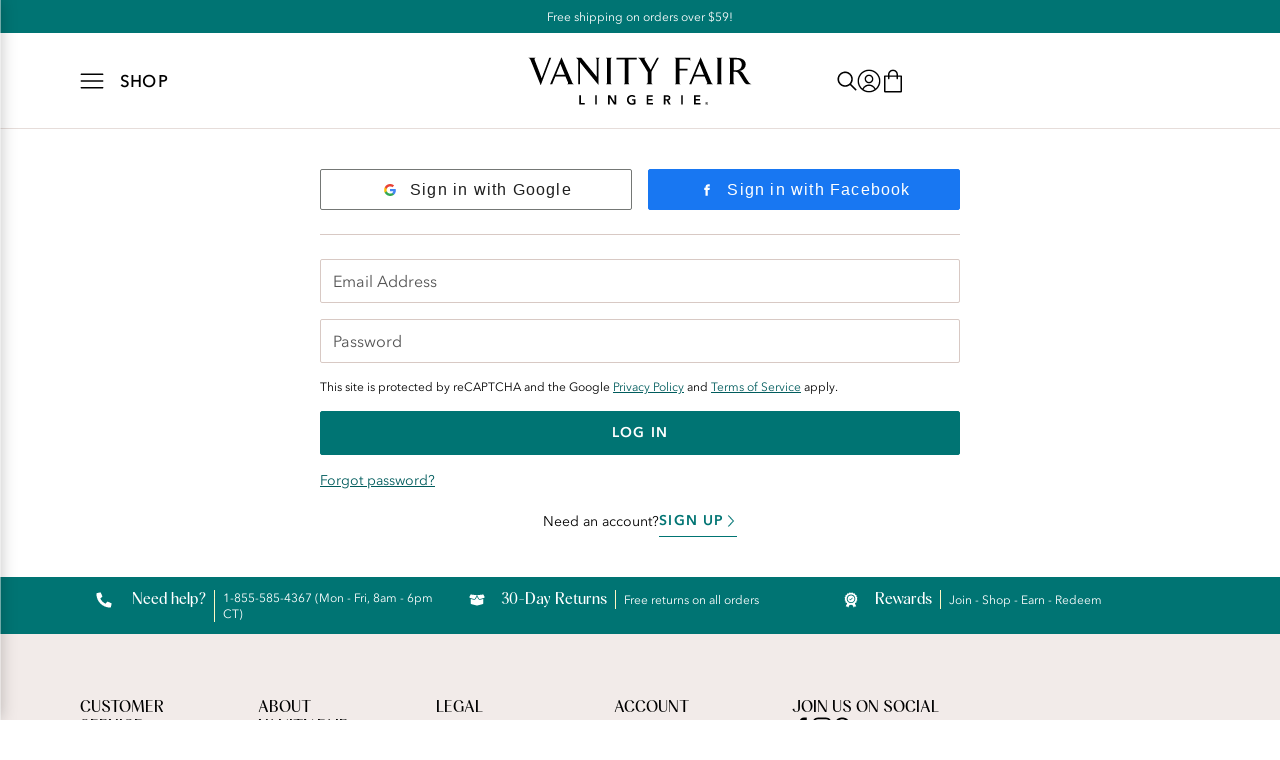

--- FILE ---
content_type: text/html; charset=utf-8
request_url: https://www.vanityfairlingerie.com/login?action=login&redirectUrl=%2Fon%2Fdemandware.store%2FSites-vanityfair_us-Site%2Fdefault%2FLogin-Show%3Faction%3Dlogin%26redirectUrl%3D%252Fon%252Fdemandware.store%252FSites-vanityfair_us-Site%252Fdefault%252FLogin-Show%253Faction%253Dregister%2526redirectUrl%253D%25252Fon%25252Fdemandware.store%25252FSites-vanityfair_us-Site%25252Fdefault%25252FProduct-Show%25253Fpid%25253D90131%252526dwvar_90131_color%25253D4855
body_size: 29235
content:
<!DOCTYPE html><html lang="en"><head><meta charSet="utf-8"/><meta content="width=device-width, initial-scale=1" name="viewport"/><meta name="viewport" content="width=device-width, initial-scale=1"/><link rel="stylesheet" href="/_next/static/css/71e523f2b3e9493e.css" data-precedence="next"/><link rel="preload" as="script" fetchPriority="low" href="/_next/static/chunks/webpack-5d938d0361d90e3a.js"/><script src="/_next/static/chunks/ba4105a1-dba2636585397530.js" async=""></script><script src="/_next/static/chunks/4519-15dd272b6743a1bc.js" async=""></script><script src="/_next/static/chunks/main-app-83f355745925ef11.js" async=""></script><script src="/_next/static/chunks/common-cbf948ae5b1cd578.js" async=""></script><script src="/_next/static/chunks/8971-d73e0398ca222e24.js" async=""></script><script src="/_next/static/chunks/app/layout-cfd0dfde7852eb23.js" async=""></script><script src="/_next/static/chunks/app/global-error-f49bd80232acb33d.js" async=""></script><script src="/_next/static/chunks/app/(main)/layout-e1959aea56f61e8c.js" async=""></script><script src="/_next/static/chunks/app/(main)/%5B%5B...slug%5D%5D/page-65689380b8959585.js" async=""></script><script src="/_next/static/chunks/app/error-ad2dfc02b3391b81.js" async=""></script><script src="/_next/static/chunks/app/(simple)/layout-213c944ef281950a.js" async=""></script><script src="/_next/static/chunks/app/(main)/login/page-4bef0d1a7c9c66a7.js" async=""></script><link rel="preload" href="https://www.googletagmanager.com/gtm.js?id=GTM-MJMSZZ3M" as="script"/><link rel="preload" href="/_next/static/chunks/6516.f620a8449e3e0ca4.js" as="script" fetchPriority="low"/><link rel="preload" href="/_next/static/chunks/5935.aaea1dea7bded5a7.js" as="script" fetchPriority="low"/><meta content="website" property="og:type"/><meta content="#ffffff" name="msapplication-TileColor"/><meta content="#ffffff" name="theme-color"/><link href="/_next/static/media/vanityfair.b67afb82.ico" rel="icon" type="image/x-icon"/><title>Vanity Fair Lingerie | Bras and underwear to make women everywhere feel fabulous.</title><meta name="description" content="Creating fashionable, stylish lingerie inspired by the needs of the modern woman."/><meta property="og:title" content="Vanity Fair Lingerie | Bras and underwear to make women everywhere feel fabulous."/><meta property="og:description" content="Creating fashionable, stylish lingerie inspired by the needs of the modern woman."/><meta property="og:image" content="https://assets.fotlinc.com/transform/vanityfair-metadata/8cde69ff-1b8a-4c47-b3ab-b3484f1f10f3/logo.png"/><meta name="twitter:card" content="summary_large_image"/><meta name="twitter:title" content="Vanity Fair Lingerie | Bras and underwear to make women everywhere feel fabulous."/><meta name="twitter:description" content="Creating fashionable, stylish lingerie inspired by the needs of the modern woman."/><meta name="twitter:image" content="https://assets.fotlinc.com/transform/vanityfair-metadata/8cde69ff-1b8a-4c47-b3ab-b3484f1f10f3/logo.png"/><script src="/_next/static/chunks/polyfills-42372ed130431b0a.js" noModule=""></script></head><body><noscript>You need to enable JavaScript to run this app.</noscript><span aria-atomic="true" class=" styles_screenReaderOnlyText__XFV9i" data-testid="accessibilityAssistanceMessage" role="region">If you are having trouble accessing the site, please call 1-855-585-4367 to ask for accessibility assistance.</span><div id="root"><div class="styles_rootLayout__a_sup" data-brand="vanityfair" data-site="vanityfair" data-testid="rootLayout"><!--$--><!--/$--><div class="styles_captcha__WKaXe"></div><!--$--><!--/$--><div class=" styles_bodyScrollContainer__62DZf " data-testid="bodyScrollContainer"><header class="styles_header__udZKm" data-testid="header"><div class=" styles_navigationMiniBar__fe4zI styles_navigationMiniBarContainer__H4NRo  styles_oneColumn__TqPqu" data-testid="navigationMiniBar"><section class="styles_container__8Ojbr styles_container__NSLBw" data-testid="container"><p class=" styles_navigationMiniBarCallout__mNuYR styles_navigationMiniBarText__bgPZq styles_bodyText__flRmt" data-testid="navigationMiniBarCallout">Free shipping on orders over $59!</p></section></div><div class="" data-testid="headerSection"><div class=" styles_headerBackground__mZ7EF  styles_navigationMiniBarEnabled__HNuoI " data-testid="headerBackground"></div><section class=" styles_gridContainer__vaoBC styles_container__ceYvH styles_container__NSLBw" data-testid="gridContainer"><div class="styles_navigation__IcBDd styles_isSlideout__Gq6Z1 " data-testid="navigation"><button aria-label="Shop" class=" styles_navigationToggle__wJWa_ styles_iconButton__ri7S5" data-backgroundcolor="" data-testid="navigationToggle" type="button"><svg class=" styles_hamburgerMenuIcon__JcBmB styles_scalableVectorGraphic__6Skjh" data-testid="hamburgerMenuIcon" viewBox="0 0 80 80" xmlns="http://www.w3.org/2000/svg"><path d="M4.00049 62.5H76.0005M4.00049 40H76.0005M4.00049 17.5H76.0005" data-color=""></path></svg><p class="styles_navigationToggleText__5APDR  styles_navigationToggleText__1mSPO styles_smallPreheading__04dcM" data-color="" data-testid="navigationToggleText">Shop</p></button><a class="styles_brandLogo__ZY_kR styles_brandLogo__fHlDW styles_link__Wko_I" data-testid="vanityFairLingerieHorizontalWordmarkBlackLogo" draggable="true" href="/"><picture class="styles_image__ireqi styles_image__yrrXW " data-testid="image" id="image-8aae16b08aae16b0-undefinedundefined" tabindex="-1"><source data-testid="source" height="29" media="(max-width: 37.4375em)" srcSet="/_next/static/media/image.8aae16b0.svg" width="136"/><source data-testid="source" height="48" media="(min-width: 64em)" srcSet="/_next/static/media/image.8aae16b0.svg" width="224"/><img width="224" height="48" decoding="async" style="color:transparent" src="/_next/static/media/image.8aae16b0.svg" alt="Vanity Fair Lingerie" class="styles_img__GGvNu" draggable="false" role=""/></picture></a><div aria-hidden="false" class="styles_navigationMenu__yrlU_ styles_navigationMenu__Np613 styles_isSlideout__Eend5    styles_alternativeHeaderStyle__ZJ0tU " data-testid="navigationMenu"><div class=" styles_focusedContent__WMCZz" data-testid="focusedContent" tabindex="-1"><div class="styles_navigationMenuHeader__smy5O styles_navigationMenuHeader__cMlcY " data-testid="navigationMenuHeader"><div class="styles_oneOneOneColumn__AYmOG styles_oneOneOneColumn__ICCMy styles_oneColumn__TqPqu" data-testid="oneOneOneColumn"><a class="styles_navigationMenuHeaderLink__K6Sg_ styles_notALink__FA60T styles_navigationMenuHeaderLink__r6Rv2 styles_link__Wko_I" data-testid="navigationMenuHeaderLink" draggable="true" href="">Shop</a><div class="styles_withCloseButton__dzgNf styles_withCloseButton__K875F" data-testid="withCloseButton"><button aria-label="Close" class="styles_iconButton__PI7oB styles_iconButton__ri7S5" data-backgroundcolor="" data-testid="iconButton" type="button"><svg class=" styles_crossMarkIcon__yJSgN styles_scalableVectorGraphic__6Skjh" data-testid="crossMarkIcon" viewBox="0 0 80 80" xmlns="http://www.w3.org/2000/svg"><path d="M76.1269 3.8705C78.6208 6.3645 78.6208 10.4073 76.1269 12.9013L12.9045 76.1263C10.4106 78.6203 6.368 78.6203 3.8741 76.1263C1.38021 73.6323 1.38021 69.5895 3.8741 67.0955L67.0965 3.8705C69.5904 1.3765 73.633 1.3765 76.1269 3.8705ZM3.87091 3.8705C6.36481 1.3765 10.4074 1.3765 12.9013 3.8705L76.1237 67.0955C78.6176 69.5895 78.6176 73.6323 76.1237 76.1263C73.6298 78.6203 69.5872 78.6203 67.0933 76.1263L3.87091 12.9013C1.37701 10.4073 1.37701 6.3645 3.87091 3.8705Z" data-color=""></path></svg></button></div></div></div><ul class="styles_unorderedList__WIJPG styles_categoryNotSelected__i46gQ" data-testid="unsortedList"><li class="styles_navigationMenuItem__r7_g6 styles_navigationMenuItem__G7t2c styles_isOpen__BgObJ styles_isSlideout__9ObJe   styles_listItem__XOryO " data-testid="navigationMenuItem"><div class="styles_oneOneOneColumn__MjfjT styles_isOpen__BgObJ styles_oneOneOneColumn__ICCMy styles_oneColumn__TqPqu" data-testid="oneOneOneColumn"><a class="styles_link__k22QL styles_noCategoryIcon__X4SL1 styles_noItems__1WcK_ styles_navigationMenuItemLink__DN3e7 styles_isSlideout__ZZIEL styles_link__Wko_I" data-testid="navigationMenuItemLink" draggable="true" href="/c/new">New!</a></div><div class="styles_navigationMenuDropdown__bRy6c styles_isHidden__f4KZV styles_navigationMenuDropdown__2Lcnr styles_isSlideout__9Ch4m styles_navigationMenuDropdownGrid__m5N8Q" data-testid="navigationMenuDropdown"></div></li><li class="styles_navigationMenuItem__r7_g6 styles_navigationMenuItem__G7t2c styles_isOpen__BgObJ styles_isSlideout__9ObJe   styles_listItem__XOryO " data-testid="navigationMenuItem"><div class="styles_oneOneOneColumn__MjfjT styles_isOpen__BgObJ styles_oneOneOneColumn__ICCMy styles_oneColumn__TqPqu" data-testid="oneOneOneColumn"><svg class="styles_apparelIcon__UXn_j styles_iconComponent__a3YKu styles_womenUnderwearUnderwireBraIcon__afOdJ styles_scalableVectorGraphic__6Skjh" data-testid="womenUnderwearUnderwireBraIcon" viewBox="0 0 80 80" xmlns="http://www.w3.org/2000/svg"><path d="M71.3297 63.2859C57.7907 75.2074 42 58.0479 42 58.0479C42 58.0479 44.0616 48.588 51.3282 41.7327C57.2058 36.1799 62.9957 35.8364 67.6014 34.0188C69.8091 33.1458 72.1631 31.5 72.1631 31.5C72.1631 31.5 83.5821 52.495 71.3297 63.3002V63.2859Z" data-color=""></path><path d="M8.50829 63.2859C21.6605 75.2074 37 58.0479 37 58.0479C37 58.0479 34.9973 48.588 27.9383 41.7327C22.2286 36.1799 16.6041 35.8364 12.1301 34.0188C9.98543 33.1458 7.6987 31.5 7.6987 31.5C7.6987 31.5 -3.39403 52.495 8.50829 63.3002V63.2859Z" data-color=""></path><path d="M42 57.5H38" data-color=""></path><path d="M50 64.5C50 64.5 45.4548 63.5 39.5 63.5C33.5452 63.5 29 64.5 29 64.5" data-color=""></path><path d="M71.8995 31.9923C71.8995 31.9923 73.0654 12.1154 67.4546 12.5057C62.8932 12.8237 57.7779 30.9659 56 37.5" data-color=""></path><path d="M8.0942 32.0067C8.0942 32.0067 7.0012 12.1154 12.2613 12.5057C16.5376 12.8237 21.3332 30.9659 23 37.5" data-color=""></path></svg><a class="styles_link__k22QL   styles_navigationMenuItemLink__DN3e7 styles_isSlideout__ZZIEL styles_link__Wko_I" data-testid="navigationMenuItemLink" draggable="true" href="/c/bras">Bras</a><svg class="styles_rightArrowIcon__niEMh styles_rightArrowIcon__ve1V9 styles_scalableVectorGraphic__6Skjh" data-testid="rightArrowIcon" viewBox="0 0 80 80" xmlns="http://www.w3.org/2000/svg"><path d="M24.027 77.9972C23.1902 77.9917 22.4365 77.6342 21.9073 77.069L21.9045 77.0662C21.3448 76.4594 21.004 75.6475 21.004 74.7525C21.004 73.8769 21.3337 73.0761 21.8768 72.4721L21.8741 72.4748L51.7165 39.9972L21.8741 7.51961C21.3337 6.91833 21.0012 6.11754 21.0012 5.24194C21.0012 4.34695 21.3448 3.53507 21.9073 2.92548L21.9045 2.92825C22.4338 2.35745 23.1902 2 24.027 2C24.8832 2 25.6535 2.3713 26.1828 2.9615L26.1856 2.96427L58.1312 37.7168C59.2894 38.9831 59.2894 41.0114 58.1312 42.2777L26.1856 77.0302C25.6535 77.6204 24.886 77.9945 24.0326 78L24.027 77.9972Z" data-color=""></path></svg></div><div class="styles_navigationMenuDropdown__bRy6c styles_isHidden__f4KZV styles_navigationMenuDropdown__2Lcnr styles_isSlideout__9Ch4m styles_navigationMenuDropdownGrid__m5N8Q" data-testid="navigationMenuDropdown"><ul class="styles_navigationMenuCategories__N7nHW styles_navigationMenuCategories__PSq4k styles_isDesktopAndAboveSlideoutMenu__27PLp" data-testid="navigationMenuCategories"><li class="styles_navigationMenuCategory____Kik styles_navigationMenuCategory__tdhdF styles_isOpen__kdLni styles_isDesktopAndAboveSlideoutMenu__egsmc styles_listItem__XOryO " data-testid="navigationMenuCategory"><div class="styles_oneOneOneColumn__0uWAG styles_isOpen__kdLni styles_oneOneOneColumn__ICCMy styles_oneColumn__TqPqu" data-testid="oneOneOneColumn"><a class="styles_navigationMenuSubcategoryLink__sfcIv styles_noCategoryIcon__21I0f  styles_noItems__ubWIn styles_navigationMenuSubcategoryLink___wBZj  styles_linkWithoutUnderline__t3DAy styles_link__Wko_I" data-testid="navigationMenuSubcategoryLink" draggable="true" href="/c/bras">View All</a></div></li><li class=" styles_navigationMenuCategory__tdhdF styles_isOpen__kdLni styles_isDesktopAndAboveSlideoutMenu__egsmc styles_listItem__XOryO " data-testid="navigationMenuCategory"><div class="styles_oneOneOneColumn__0uWAG styles_isOpen__kdLni styles_oneOneOneColumn__ICCMy styles_oneColumn__TqPqu" data-testid="oneOneOneColumn"><a class="styles_navigationMenuSubcategoryLink__sfcIv styles_noCategoryIcon__21I0f  styles_noItems__ubWIn styles_navigationMenuSubcategoryLink___wBZj  styles_linkWithoutUnderline__t3DAy styles_link__Wko_I" data-testid="navigationMenuSubcategoryLink" draggable="true" href="/c/bras-underwire">Underwire</a></div></li><li class=" styles_navigationMenuCategory__tdhdF styles_isOpen__kdLni styles_isDesktopAndAboveSlideoutMenu__egsmc styles_listItem__XOryO " data-testid="navigationMenuCategory"><div class="styles_oneOneOneColumn__0uWAG styles_isOpen__kdLni styles_oneOneOneColumn__ICCMy styles_oneColumn__TqPqu" data-testid="oneOneOneColumn"><a class="styles_navigationMenuSubcategoryLink__sfcIv styles_noCategoryIcon__21I0f  styles_noItems__ubWIn styles_navigationMenuSubcategoryLink___wBZj  styles_linkWithoutUnderline__t3DAy styles_link__Wko_I" data-testid="navigationMenuSubcategoryLink" draggable="true" href="/c/bras-wireless">Wireless</a></div></li><li class=" styles_navigationMenuCategory__tdhdF styles_isOpen__kdLni styles_isDesktopAndAboveSlideoutMenu__egsmc styles_listItem__XOryO " data-testid="navigationMenuCategory"><div class="styles_oneOneOneColumn__0uWAG styles_isOpen__kdLni styles_oneOneOneColumn__ICCMy styles_oneColumn__TqPqu" data-testid="oneOneOneColumn"><a class="styles_navigationMenuSubcategoryLink__sfcIv styles_noCategoryIcon__21I0f  styles_noItems__ubWIn styles_navigationMenuSubcategoryLink___wBZj  styles_linkWithoutUnderline__t3DAy styles_link__Wko_I" data-testid="navigationMenuSubcategoryLink" draggable="true" href="/c/bras-sport">Sport</a></div></li><li class=" styles_navigationMenuCategory__tdhdF styles_isOpen__kdLni styles_isDesktopAndAboveSlideoutMenu__egsmc styles_listItem__XOryO " data-testid="navigationMenuCategory"><div class="styles_oneOneOneColumn__0uWAG styles_isOpen__kdLni styles_oneOneOneColumn__ICCMy styles_oneColumn__TqPqu" data-testid="oneOneOneColumn"><a class="styles_navigationMenuSubcategoryLink__sfcIv styles_noCategoryIcon__21I0f  styles_noItems__ubWIn styles_navigationMenuSubcategoryLink___wBZj  styles_linkWithoutUnderline__t3DAy styles_link__Wko_I" data-testid="navigationMenuSubcategoryLink" draggable="true" href="/c/bras-strapless">Strapless</a></div></li></ul><div class=" styles_navigationMenuContent__RLYwB" data-testid="navigationMenuContent"><div class=" styles_navigationMenuLinkGroup__RGYYC" data-testid="navigationMenuLinkGroup"><p class="styles_navigationMenuPreheading__QGRA8 styles_navigationMenuPreheading__8pw8_ styles_smallPreheading__04dcM" data-color="" data-testid="navigationMenuPreheading">Shop by Feature</p><div class="styles_oneOneColumn__NI8D7 styles_oneOneColumn__s_CBF styles_oneColumn__TqPqu" data-testid="oneOneColumn"><a class="styles_linkWithoutUnderline__sJOkk styles_linkWithoutUnderline__t3DAy styles_link__Wko_I" data-testid="linkWithoutUnderline" draggable="true" href="/c/bras">Bestsellers</a><a class="styles_linkWithoutUnderline__sJOkk styles_linkWithoutUnderline__t3DAy styles_link__Wko_I" data-testid="linkWithoutUnderline" draggable="true" href="/c/collections-beauty-back">Smoothing</a><a class="styles_linkWithoutUnderline__sJOkk styles_linkWithoutUnderline__t3DAy styles_link__Wko_I" data-testid="linkWithoutUnderline" draggable="true" href="/c/features-bra-convertible-straps">Convertible Straps</a><a class="styles_linkWithoutUnderline__sJOkk styles_linkWithoutUnderline__t3DAy styles_link__Wko_I" data-testid="linkWithoutUnderline" draggable="true" href="/c/collections-nursing">Nursing</a><a class="styles_linkWithoutUnderline__sJOkk styles_linkWithoutUnderline__t3DAy styles_link__Wko_I" data-testid="linkWithoutUnderline" draggable="true" href="/c/features-bra-front-close">Front Close</a><a class="styles_linkWithoutUnderline__sJOkk styles_linkWithoutUnderline__t3DAy styles_link__Wko_I" data-testid="linkWithoutUnderline" draggable="true" href="/c/features-bra-comfort">Comfort</a><a class="styles_linkWithoutUnderline__sJOkk styles_linkWithoutUnderline__t3DAy styles_link__Wko_I" data-testid="linkWithoutUnderline" draggable="true" href="/c/features-bra-minimizer">Minimizer</a><a class="styles_linkWithoutUnderline__sJOkk styles_linkWithoutUnderline__t3DAy styles_link__Wko_I" data-testid="linkWithoutUnderline" draggable="true" href="/c/features-bra-simple-sizing">Simple Sizing</a><a class="styles_linkWithoutUnderline__sJOkk styles_linkWithoutUnderline__t3DAy styles_link__Wko_I" data-testid="linkWithoutUnderline" draggable="true" href="/c/features-bra-tshirt">T-Shirt</a></div></div></div></div></li><li class="styles_navigationMenuItem__r7_g6 styles_navigationMenuItem__G7t2c styles_isOpen__BgObJ styles_isSlideout__9ObJe   styles_listItem__XOryO " data-testid="navigationMenuItem"><div class="styles_oneOneOneColumn__MjfjT styles_isOpen__BgObJ styles_oneOneOneColumn__ICCMy styles_oneColumn__TqPqu" data-testid="oneOneOneColumn"><svg class="styles_apparelIcon__UXn_j styles_iconComponent__a3YKu styles_womenUnderwearBikiniIcon__IQ_WV styles_scalableVectorGraphic__6Skjh" data-testid="womenUnderwearBikiniIcon" viewBox="0 0 80 80" xmlns="http://www.w3.org/2000/svg"><path class="styles_primaryPath__c8vmb" d="M77 14H3V20H77V14Z" data-color=""></path><path class="styles_primaryPath__c8vmb" d="M40 66H33.5618L3 31.1871V20" data-color=""></path><path class="styles_primaryPath__c8vmb" d="M40 66H46.4409L77 31.1871V20" data-color=""></path><path class="styles_primaryPath__c8vmb" d="M77 31C74.3752 31.0306 71.7192 31.3668 69.0631 32.0852C53.6424 36.1965 44.065 50.9148 46.3305 66" data-color=""></path><path class="styles_primaryPath__c8vmb" d="M3 31C5.6248 31.0306 8.28085 31.3668 10.9369 32.0852C26.3576 36.1965 35.935 50.9148 33.6695 66" data-color=""></path></svg><a class="styles_link__k22QL   styles_navigationMenuItemLink__DN3e7 styles_isSlideout__ZZIEL styles_link__Wko_I" data-testid="navigationMenuItemLink" draggable="true" href="/c/panties">Panties</a><svg class="styles_rightArrowIcon__niEMh styles_rightArrowIcon__ve1V9 styles_scalableVectorGraphic__6Skjh" data-testid="rightArrowIcon" viewBox="0 0 80 80" xmlns="http://www.w3.org/2000/svg"><path d="M24.027 77.9972C23.1902 77.9917 22.4365 77.6342 21.9073 77.069L21.9045 77.0662C21.3448 76.4594 21.004 75.6475 21.004 74.7525C21.004 73.8769 21.3337 73.0761 21.8768 72.4721L21.8741 72.4748L51.7165 39.9972L21.8741 7.51961C21.3337 6.91833 21.0012 6.11754 21.0012 5.24194C21.0012 4.34695 21.3448 3.53507 21.9073 2.92548L21.9045 2.92825C22.4338 2.35745 23.1902 2 24.027 2C24.8832 2 25.6535 2.3713 26.1828 2.9615L26.1856 2.96427L58.1312 37.7168C59.2894 38.9831 59.2894 41.0114 58.1312 42.2777L26.1856 77.0302C25.6535 77.6204 24.886 77.9945 24.0326 78L24.027 77.9972Z" data-color=""></path></svg></div><div class="styles_navigationMenuDropdown__bRy6c styles_isHidden__f4KZV styles_navigationMenuDropdown__2Lcnr styles_isSlideout__9Ch4m styles_navigationMenuDropdownGrid__m5N8Q" data-testid="navigationMenuDropdown"><ul class="styles_navigationMenuCategories__N7nHW styles_navigationMenuCategories__PSq4k styles_isDesktopAndAboveSlideoutMenu__27PLp" data-testid="navigationMenuCategories"><li class="styles_navigationMenuCategory____Kik styles_navigationMenuCategory__tdhdF styles_isOpen__kdLni styles_isDesktopAndAboveSlideoutMenu__egsmc styles_listItem__XOryO " data-testid="navigationMenuCategory"><div class="styles_oneOneOneColumn__0uWAG styles_isOpen__kdLni styles_oneOneOneColumn__ICCMy styles_oneColumn__TqPqu" data-testid="oneOneOneColumn"><a class="styles_navigationMenuSubcategoryLink__sfcIv styles_noCategoryIcon__21I0f  styles_noItems__ubWIn styles_navigationMenuSubcategoryLink___wBZj  styles_linkWithoutUnderline__t3DAy styles_link__Wko_I" data-testid="navigationMenuSubcategoryLink" draggable="true" href="/c/panties">View All</a></div></li><li class=" styles_navigationMenuCategory__tdhdF styles_isOpen__kdLni styles_isDesktopAndAboveSlideoutMenu__egsmc styles_listItem__XOryO " data-testid="navigationMenuCategory"><div class="styles_oneOneOneColumn__0uWAG styles_isOpen__kdLni styles_oneOneOneColumn__ICCMy styles_oneColumn__TqPqu" data-testid="oneOneOneColumn"><svg class=" styles_iconComponent__a3YKu styles_womenUnderwearBikiniIcon__IQ_WV styles_scalableVectorGraphic__6Skjh" data-testid="womenUnderwearBikiniIcon" viewBox="0 0 80 80" xmlns="http://www.w3.org/2000/svg"><path class="styles_primaryPath__c8vmb" d="M77 14H3V20H77V14Z" data-color=""></path><path class="styles_primaryPath__c8vmb" d="M40 66H33.5618L3 31.1871V20" data-color=""></path><path class="styles_primaryPath__c8vmb" d="M40 66H46.4409L77 31.1871V20" data-color=""></path><path class="styles_primaryPath__c8vmb" d="M77 31C74.3752 31.0306 71.7192 31.3668 69.0631 32.0852C53.6424 36.1965 44.065 50.9148 46.3305 66" data-color=""></path><path class="styles_primaryPath__c8vmb" d="M3 31C5.6248 31.0306 8.28085 31.3668 10.9369 32.0852C26.3576 36.1965 35.935 50.9148 33.6695 66" data-color=""></path></svg><a class="styles_navigationMenuSubcategoryLink__sfcIv   styles_noItems__ubWIn styles_navigationMenuSubcategoryLink___wBZj  styles_linkWithoutUnderline__t3DAy styles_link__Wko_I" data-testid="navigationMenuSubcategoryLink" draggable="true" href="/c/panties-bikini">Bikini</a></div></li><li class=" styles_navigationMenuCategory__tdhdF styles_isOpen__kdLni styles_isDesktopAndAboveSlideoutMenu__egsmc styles_listItem__XOryO " data-testid="navigationMenuCategory"><div class="styles_oneOneOneColumn__0uWAG styles_isOpen__kdLni styles_oneOneOneColumn__ICCMy styles_oneColumn__TqPqu" data-testid="oneOneOneColumn"><svg class=" styles_iconComponent__a3YKu styles_womenUnderwearBriefsIcon__tVkHI styles_scalableVectorGraphic__6Skjh" data-testid="womenUnderwearBriefsIcon" viewBox="0 0 80 80" xmlns="http://www.w3.org/2000/svg"><path d="M77 46.586C74.1889 45.2585 71.0655 44.5 67.7547 44.5C55.7451 44.5 46 54.3609 46 66.5133C46 67.5247 46.0625 68.5202 46.203 69.5" data-color=""></path><path d="M3 46.586C5.81108 45.2585 8.93451 44.5 12.2453 44.5C24.2549 44.5 34 54.3609 34 66.5133C34 67.5247 33.9375 68.5202 33.797 69.5" data-color=""></path><path d="M77 10.5H3V16.5H77V10.5Z" data-color=""></path><path d="M77 16.5V47.0573L46.4473 69.5H33.5683L3 47.0573V16.5" data-color=""></path></svg><a class="styles_navigationMenuSubcategoryLink__sfcIv   styles_noItems__ubWIn styles_navigationMenuSubcategoryLink___wBZj  styles_linkWithoutUnderline__t3DAy styles_link__Wko_I" data-testid="navigationMenuSubcategoryLink" draggable="true" href="/c/panties-brief">Brief</a></div></li><li class=" styles_navigationMenuCategory__tdhdF styles_isOpen__kdLni styles_isDesktopAndAboveSlideoutMenu__egsmc styles_listItem__XOryO " data-testid="navigationMenuCategory"><div class="styles_oneOneOneColumn__0uWAG styles_isOpen__kdLni styles_oneOneOneColumn__ICCMy styles_oneColumn__TqPqu" data-testid="oneOneOneColumn"><svg class=" styles_iconComponent__a3YKu styles_womenUnderwearHipsterIcon__ZYv5V styles_scalableVectorGraphic__6Skjh" data-testid="womenUnderwearHipsterIcon" viewBox="0 0 80 80" xmlns="http://www.w3.org/2000/svg"><path d="M77 14.75H3V23.75H77V14.75Z" data-color=""></path><path d="M40 65.25H33.5618L3 35.8088V24.25" data-color=""></path><path d="M40 65.25H46.4382L77 35.8088V24.25" data-color=""></path><path d="M46.1195 62.75C45.3887 60.5708 45 58.2545 45 55.8467C45 43.6402 55.0914 33.75 67.5462 33.75C70.9203 33.75 74.1234 34.4815 77 35.7768" data-color=""></path><path d="M33.8027 63.75C34.5802 61.4519 35 58.9819 35 56.4181C35 43.8959 24.9086 33.75 12.4538 33.75C9.07969 33.75 5.87658 34.5004 3 35.8292" data-color=""></path></svg><a class="styles_navigationMenuSubcategoryLink__sfcIv   styles_noItems__ubWIn styles_navigationMenuSubcategoryLink___wBZj  styles_linkWithoutUnderline__t3DAy styles_link__Wko_I" data-testid="navigationMenuSubcategoryLink" draggable="true" href="/c/panties-hipster">Hipster</a></div></li><li class=" styles_navigationMenuCategory__tdhdF styles_isOpen__kdLni styles_isDesktopAndAboveSlideoutMenu__egsmc styles_listItem__XOryO " data-testid="navigationMenuCategory"><div class="styles_oneOneOneColumn__0uWAG styles_isOpen__kdLni styles_oneOneOneColumn__ICCMy styles_oneColumn__TqPqu" data-testid="oneOneOneColumn"><svg class=" styles_iconComponent__a3YKu styles_womenUnderwearHiCutIcon__gNt4l styles_scalableVectorGraphic__6Skjh" data-testid="womenUnderwearHiCutIcon" viewBox="0 0 80 80" xmlns="http://www.w3.org/2000/svg"><path d="M75 14H5V20H75V14Z" data-color=""></path><path d="M40 66H33.5618L3 31.1871L4.61342 20" data-color=""></path><path d="M40 66H46.4409L77 31.1871L75.4014 20" data-color=""></path><path d="M77 31C74.3752 31.0306 71.7192 31.3668 69.0631 32.0852C53.6424 36.1965 44.065 50.9148 46.3305 66" data-color=""></path><path d="M3 31C5.6248 31.0306 8.28085 31.3668 10.9369 32.0852C26.3576 36.1965 35.935 50.9148 33.6695 66" data-color=""></path></svg><a class="styles_navigationMenuSubcategoryLink__sfcIv   styles_noItems__ubWIn styles_navigationMenuSubcategoryLink___wBZj  styles_linkWithoutUnderline__t3DAy styles_link__Wko_I" data-testid="navigationMenuSubcategoryLink" draggable="true" href="/c/panties-hicut">Hi-Cut</a></div></li></ul><div class=" styles_navigationMenuContent__RLYwB" data-testid="navigationMenuContent"><div class=" styles_navigationMenuLinkGroup__RGYYC" data-testid="navigationMenuLinkGroup"><p class="styles_navigationMenuPreheading__QGRA8 styles_navigationMenuPreheading__8pw8_ styles_smallPreheading__04dcM" data-color="" data-testid="navigationMenuPreheading">Shop by Collection</p><div class="styles_oneOneColumn__NI8D7 styles_oneOneColumn__s_CBF styles_oneColumn__TqPqu" data-testid="oneOneColumn"><a class="styles_linkWithoutUnderline__sJOkk styles_linkWithoutUnderline__t3DAy styles_link__Wko_I" data-testid="linkWithoutUnderline" draggable="true" href="/c/collections-panties-illumination">Illumination®</a><a class="styles_linkWithoutUnderline__sJOkk styles_linkWithoutUnderline__t3DAy styles_link__Wko_I" data-testid="linkWithoutUnderline" draggable="true" href="/c/collections-panties-beyond-comfort">Beyond Comfort®</a><a class="styles_linkWithoutUnderline__sJOkk styles_linkWithoutUnderline__t3DAy styles_link__Wko_I" data-testid="linkWithoutUnderline" draggable="true" href="/c/collections-panties-effortless">Vanity Fair Effortless®</a><a class="styles_linkWithoutUnderline__sJOkk styles_linkWithoutUnderline__t3DAy styles_link__Wko_I" data-testid="linkWithoutUnderline" draggable="true" href="/c/collections-panties-flattering-lace">Flattering Lace®</a><a class="styles_linkWithoutUnderline__sJOkk styles_linkWithoutUnderline__t3DAy styles_link__Wko_I" data-testid="linkWithoutUnderline" draggable="true" href="/c/collections-panties-body-caress">Body Caress®</a><a class="styles_linkWithoutUnderline__sJOkk styles_linkWithoutUnderline__t3DAy styles_link__Wko_I" data-testid="linkWithoutUnderline" draggable="true" href="/c/collections-panties-smoothing-comfort">Smoothing Comfort™</a><a class="styles_linkWithoutUnderline__sJOkk styles_linkWithoutUnderline__t3DAy styles_link__Wko_I" data-testid="linkWithoutUnderline" draggable="true" href="/c/collections-panties-perfectly-yours">Perfectly Yours®</a><a class="styles_linkWithoutUnderline__sJOkk styles_linkWithoutUnderline__t3DAy styles_link__Wko_I" data-testid="linkWithoutUnderline" draggable="true" href="/c/collections-panties-comfort-where-it-counts">Comfort Where It Counts™</a></div></div></div></div></li><li class="styles_navigationMenuItem__r7_g6 styles_navigationMenuItem__G7t2c styles_isOpen__BgObJ styles_isSlideout__9ObJe   styles_listItem__XOryO " data-testid="navigationMenuItem"><div class="styles_oneOneOneColumn__MjfjT styles_isOpen__BgObJ styles_oneOneOneColumn__ICCMy styles_oneColumn__TqPqu" data-testid="oneOneOneColumn"><svg class="styles_apparelIcon__UXn_j styles_iconComponent__a3YKu styles_womenUnderwearCamiIcon__QgXO6 styles_scalableVectorGraphic__6Skjh" data-testid="womenUnderwearCamiIcon" viewBox="0 0 80 80" xmlns="http://www.w3.org/2000/svg"><path class="styles_primaryPath___hGbW" d="M63.0549 27.7322C59.0375 24.8743 55.6544 21.226 53.117 17C53.117 17 46.6982 19.5842 39.9924 19.5842C33.2867 19.5842 26.8678 17 26.8678 17C24.3154 21.226 20.9323 24.8743 16.93 27.7322L14 29.8148V77H66V29.8148L63.07 27.7322H63.0549Z" data-color=""></path><path class="styles_secondaryPath__KCTq3" d="M52.3179 3.77522L51.2761 16.9529C51.2423 17.381 51.5619 17.7555 51.99 17.7893L53.7987 17.9323C54.2268 17.9661 54.6013 17.6465 54.6351 17.2184L55.6769 4.04076C55.7107 3.61265 55.3911 3.23816 54.963 3.20432L53.1543 3.06134C52.7262 3.02749 52.3517 3.34711 52.3179 3.77522Z" data-color=""></path><path class="styles_secondaryPath__KCTq3" d="M26.3009 3.06332L24.4922 3.2063C24.0641 3.24014 23.7445 3.61463 23.7783 4.04273L24.8201 17.2204C24.8539 17.6485 25.2284 17.9681 25.6565 17.9343L27.4652 17.7913C27.8933 17.7574 28.2129 17.383 28.1791 16.9548L27.1373 3.77719C27.1035 3.34909 26.729 3.02947 26.3009 3.06332Z" data-color=""></path></svg><a class="styles_link__k22QL   styles_navigationMenuItemLink__DN3e7 styles_isSlideout__ZZIEL styles_link__Wko_I" data-testid="navigationMenuItemLink" draggable="true" href="/c/camis-slips">Camis &amp; Slips</a><svg class="styles_rightArrowIcon__niEMh styles_rightArrowIcon__ve1V9 styles_scalableVectorGraphic__6Skjh" data-testid="rightArrowIcon" viewBox="0 0 80 80" xmlns="http://www.w3.org/2000/svg"><path d="M24.027 77.9972C23.1902 77.9917 22.4365 77.6342 21.9073 77.069L21.9045 77.0662C21.3448 76.4594 21.004 75.6475 21.004 74.7525C21.004 73.8769 21.3337 73.0761 21.8768 72.4721L21.8741 72.4748L51.7165 39.9972L21.8741 7.51961C21.3337 6.91833 21.0012 6.11754 21.0012 5.24194C21.0012 4.34695 21.3448 3.53507 21.9073 2.92548L21.9045 2.92825C22.4338 2.35745 23.1902 2 24.027 2C24.8832 2 25.6535 2.3713 26.1828 2.9615L26.1856 2.96427L58.1312 37.7168C59.2894 38.9831 59.2894 41.0114 58.1312 42.2777L26.1856 77.0302C25.6535 77.6204 24.886 77.9945 24.0326 78L24.027 77.9972Z" data-color=""></path></svg></div><div class="styles_navigationMenuDropdown__bRy6c styles_isHidden__f4KZV styles_navigationMenuDropdown__2Lcnr styles_isSlideout__9Ch4m styles_navigationMenuDropdownGrid__m5N8Q" data-testid="navigationMenuDropdown"><ul class="styles_navigationMenuCategories__N7nHW styles_navigationMenuCategories__PSq4k styles_isDesktopAndAboveSlideoutMenu__27PLp" data-testid="navigationMenuCategories"><li class="styles_navigationMenuCategory____Kik styles_navigationMenuCategory__tdhdF styles_isOpen__kdLni styles_isDesktopAndAboveSlideoutMenu__egsmc styles_listItem__XOryO " data-testid="navigationMenuCategory"><div class="styles_oneOneOneColumn__0uWAG styles_isOpen__kdLni styles_oneOneOneColumn__ICCMy styles_oneColumn__TqPqu" data-testid="oneOneOneColumn"><a class="styles_navigationMenuSubcategoryLink__sfcIv styles_noCategoryIcon__21I0f  styles_noItems__ubWIn styles_navigationMenuSubcategoryLink___wBZj  styles_linkWithoutUnderline__t3DAy styles_link__Wko_I" data-testid="navigationMenuSubcategoryLink" draggable="true" href="/c/camis-slips">View All</a></div></li><li class=" styles_navigationMenuCategory__tdhdF styles_isOpen__kdLni styles_isDesktopAndAboveSlideoutMenu__egsmc styles_listItem__XOryO " data-testid="navigationMenuCategory"><div class="styles_oneOneOneColumn__0uWAG styles_isOpen__kdLni styles_oneOneOneColumn__ICCMy styles_oneColumn__TqPqu" data-testid="oneOneOneColumn"><a class="styles_navigationMenuSubcategoryLink__sfcIv styles_noCategoryIcon__21I0f  styles_noItems__ubWIn styles_navigationMenuSubcategoryLink___wBZj  styles_linkWithoutUnderline__t3DAy styles_link__Wko_I" data-testid="navigationMenuSubcategoryLink" draggable="true" href="/c/camis-slips-camisoles">Camisoles</a></div></li><li class=" styles_navigationMenuCategory__tdhdF styles_isOpen__kdLni styles_isDesktopAndAboveSlideoutMenu__egsmc styles_listItem__XOryO " data-testid="navigationMenuCategory"><div class="styles_oneOneOneColumn__0uWAG styles_isOpen__kdLni styles_oneOneOneColumn__ICCMy styles_oneColumn__TqPqu" data-testid="oneOneOneColumn"><a class="styles_navigationMenuSubcategoryLink__sfcIv styles_noCategoryIcon__21I0f  styles_noItems__ubWIn styles_navigationMenuSubcategoryLink___wBZj  styles_linkWithoutUnderline__t3DAy styles_link__Wko_I" data-testid="navigationMenuSubcategoryLink" draggable="true" href="/c/camis-slips-slips">Slips</a></div></li></ul></div></li><li class="styles_navigationMenuItem__r7_g6 styles_navigationMenuItem__G7t2c styles_isOpen__BgObJ styles_isSlideout__9ObJe   styles_listItem__XOryO " data-testid="navigationMenuItem"><div class="styles_oneOneOneColumn__MjfjT styles_isOpen__BgObJ styles_oneOneOneColumn__ICCMy styles_oneColumn__TqPqu" data-testid="oneOneOneColumn"><a class="styles_link__k22QL styles_noCategoryIcon__X4SL1 styles_noItems__1WcK_ styles_navigationMenuItemLink__DN3e7 styles_isSlideout__ZZIEL styles_link__Wko_I" data-testid="navigationMenuItemLink" draggable="true" href="/c/shapewear">Shapewear</a></div><div class="styles_navigationMenuDropdown__bRy6c styles_isHidden__f4KZV styles_navigationMenuDropdown__2Lcnr styles_isSlideout__9Ch4m styles_navigationMenuDropdownGrid__m5N8Q" data-testid="navigationMenuDropdown"></div></li><li class="styles_navigationMenuItem__r7_g6 styles_navigationMenuItem__G7t2c styles_isOpen__BgObJ styles_isSlideout__9ObJe   styles_listItem__XOryO " data-testid="navigationMenuItem"><div class="styles_oneOneOneColumn__MjfjT styles_isOpen__BgObJ styles_oneOneOneColumn__ICCMy styles_oneColumn__TqPqu" data-testid="oneOneOneColumn"><a class="styles_link__k22QL styles_noCategoryIcon__X4SL1  styles_navigationMenuItemLink__DN3e7 styles_isSlideout__ZZIEL styles_link__Wko_I" data-testid="navigationMenuItemLink" draggable="true" href="/collections">Collections</a><svg class="styles_rightArrowIcon__niEMh styles_rightArrowIcon__ve1V9 styles_scalableVectorGraphic__6Skjh" data-testid="rightArrowIcon" viewBox="0 0 80 80" xmlns="http://www.w3.org/2000/svg"><path d="M24.027 77.9972C23.1902 77.9917 22.4365 77.6342 21.9073 77.069L21.9045 77.0662C21.3448 76.4594 21.004 75.6475 21.004 74.7525C21.004 73.8769 21.3337 73.0761 21.8768 72.4721L21.8741 72.4748L51.7165 39.9972L21.8741 7.51961C21.3337 6.91833 21.0012 6.11754 21.0012 5.24194C21.0012 4.34695 21.3448 3.53507 21.9073 2.92548L21.9045 2.92825C22.4338 2.35745 23.1902 2 24.027 2C24.8832 2 25.6535 2.3713 26.1828 2.9615L26.1856 2.96427L58.1312 37.7168C59.2894 38.9831 59.2894 41.0114 58.1312 42.2777L26.1856 77.0302C25.6535 77.6204 24.886 77.9945 24.0326 78L24.027 77.9972Z" data-color=""></path></svg></div><div class="styles_navigationMenuDropdown__bRy6c styles_isHidden__f4KZV styles_navigationMenuDropdown__2Lcnr styles_isSlideout__9Ch4m styles_navigationMenuDropdownGrid__m5N8Q" data-testid="navigationMenuDropdown"><div class=" styles_navigationMenuContent__RLYwB" data-testid="navigationMenuContent"><div class=" styles_navigationMenuFeaturedCategories__nEtQz styles_oneColumn__TqPqu" data-testid="navigationMenuFeaturedCategories"><a class="styles_navigationMenuImageWithLabelAndOverlay__LkTLG styles_navigationMenuImageWithLabelAndOverlay__oZV1G styles_link__Wko_I" data-testid="navigationMenuImageWithLabelAndOverlay" draggable="true" href="/c/collections-beauty-back"><div class=" styles_gridOverlay__6wkyz styles_bottomLeft__oIcw3" data-testid="gridOverlay"><picture class=" styles_image__yrrXW " data-testid="image" id="image-yvshloct37csnnndzhqz-2333333333333333523333333333333335" tabindex="-1"><style>
                            #image-yvshloct37csnnndzhqz-2333333333333333523333333333333335 {
                                aspect-ratio: 2.3333333333333335;
                            }

                            @media (min-width: 37.5em) {
                                #image-yvshloct37csnnndzhqz-2333333333333333523333333333333335 {
                                    aspect-ratio: 2.3333333333333335;
                                }
                            }
                        </style><source data-testid="source" media="(min-width: 64em)" srcSet="https://res.cloudinary.com/dlwdq84ig/image/upload/v1764779236/yvshloct37csnnndzhqz.webp"/><img loading="lazy" decoding="async" style="position:absolute;height:100%;width:100%;left:0;top:0;right:0;bottom:0;color:transparent" sizes="100vw" src="https://res.cloudinary.com/dlwdq84ig/image/upload/v1764779236/yvshloct37csnnndzhqz.webp" alt="Female posing wearing a Beauty Back Underwire Smoothing Bra" class="styles_img__GGvNu" draggable="false" role=""/></picture><div class="styles_overlay__s_K0i styles_overlay__IvseA" data-testid="overlay"></div><label class="styles_navigationMenuOverlayLabel__h586g styles_navigationMenuOverlayLabel__qKLq3" data-testid="navigationMenuOverlayLabel">Beauty Back®</label></div></a><a class="styles_navigationMenuImageWithLabelAndOverlay__LkTLG styles_navigationMenuImageWithLabelAndOverlay__oZV1G styles_link__Wko_I" data-testid="navigationMenuImageWithLabelAndOverlay" draggable="true" href="/c/collections-beyond-comfort"><div class=" styles_gridOverlay__6wkyz styles_bottomLeft__oIcw3" data-testid="gridOverlay"><picture class=" styles_image__yrrXW " data-testid="image" id="image-ohscfepk0l1tbbsitf2t-2333333333333333523333333333333335" tabindex="-1"><style>
                            #image-ohscfepk0l1tbbsitf2t-2333333333333333523333333333333335 {
                                aspect-ratio: 2.3333333333333335;
                            }

                            @media (min-width: 37.5em) {
                                #image-ohscfepk0l1tbbsitf2t-2333333333333333523333333333333335 {
                                    aspect-ratio: 2.3333333333333335;
                                }
                            }
                        </style><source data-testid="source" media="(min-width: 64em)" srcSet="https://res.cloudinary.com/dlwdq84ig/image/upload/v1764779235/ohscfepk0l1tbbsitf2t.webp"/><img loading="lazy" decoding="async" style="position:absolute;height:100%;width:100%;left:0;top:0;right:0;bottom:0;color:transparent" sizes="100vw" src="https://res.cloudinary.com/dlwdq84ig/image/upload/v1764779235/ohscfepk0l1tbbsitf2t.webp" alt="female smiling wearing beyond comfort simple sizing bras" class="styles_img__GGvNu" draggable="false" role=""/></picture><div class="styles_overlay__s_K0i styles_overlay__IvseA" data-testid="overlay"></div><label class="styles_navigationMenuOverlayLabel__h586g styles_navigationMenuOverlayLabel__qKLq3" data-testid="navigationMenuOverlayLabel">Beyond Comfort®</label></div></a><a class="styles_navigationMenuImageWithLabelAndOverlay__LkTLG styles_navigationMenuImageWithLabelAndOverlay__oZV1G styles_link__Wko_I" data-testid="navigationMenuImageWithLabelAndOverlay" draggable="true" href="/c/collections-effortless"><div class=" styles_gridOverlay__6wkyz styles_bottomLeft__oIcw3" data-testid="gridOverlay"><picture class=" styles_image__yrrXW " data-testid="image" id="image-trosseef3mdoz0iagmmu-2333333333333333523333333333333335" tabindex="-1"><style>
                            #image-trosseef3mdoz0iagmmu-2333333333333333523333333333333335 {
                                aspect-ratio: 2.3333333333333335;
                            }

                            @media (min-width: 37.5em) {
                                #image-trosseef3mdoz0iagmmu-2333333333333333523333333333333335 {
                                    aspect-ratio: 2.3333333333333335;
                                }
                            }
                        </style><source data-testid="source" media="(min-width: 64em)" srcSet="https://res.cloudinary.com/dlwdq84ig/image/upload/v1764779235/trosseef3mdoz0iagmmu.webp"/><img loading="lazy" decoding="async" style="position:absolute;height:100%;width:100%;left:0;top:0;right:0;bottom:0;color:transparent" sizes="100vw" src="https://res.cloudinary.com/dlwdq84ig/image/upload/v1764779235/trosseef3mdoz0iagmmu.webp" alt="female wearing a robe and vanity fair effortless bra" class="styles_img__GGvNu" draggable="false" role=""/></picture><div class="styles_overlay__s_K0i styles_overlay__IvseA" data-testid="overlay"></div><label class="styles_navigationMenuOverlayLabel__h586g styles_navigationMenuOverlayLabel__qKLq3" data-testid="navigationMenuOverlayLabel">Vanity Fair Effortless®</label></div></a></div></div></div></li><li class="styles_navigationMenuItem__r7_g6 styles_navigationMenuItem__G7t2c styles_isOpen__BgObJ styles_isSlideout__9ObJe   styles_listItem__XOryO " data-testid="navigationMenuItem"><div class="styles_oneOneOneColumn__MjfjT styles_isOpen__BgObJ styles_oneOneOneColumn__ICCMy styles_oneColumn__TqPqu" data-testid="oneOneOneColumn"><a class="styles_link__k22QL styles_noCategoryIcon__X4SL1 styles_noItems__1WcK_ styles_navigationMenuItemLink__DN3e7 styles_isSlideout__ZZIEL styles_link__Wko_I" data-testid="navigationMenuItemLink" draggable="true" href="/loyalty">Rewards</a></div><div class="styles_navigationMenuDropdown__bRy6c styles_isHidden__f4KZV styles_navigationMenuDropdown__2Lcnr styles_isSlideout__9Ch4m styles_navigationMenuDropdownGrid__m5N8Q" data-testid="navigationMenuDropdown"></div></li><li class="styles_navigationMenuItem__r7_g6 styles_navigationMenuItem__G7t2c styles_isOpen__BgObJ styles_isSlideout__9ObJe   styles_listItem__XOryO " data-testid="navigationMenuItem"><div class="styles_oneOneOneColumn__MjfjT styles_isOpen__BgObJ styles_oneOneOneColumn__ICCMy styles_oneColumn__TqPqu" data-testid="oneOneOneColumn"><a class="styles_link__k22QL styles_noCategoryIcon__X4SL1  styles_navigationMenuItemLink__DN3e7 styles_isSlideout__ZZIEL styles_link__Wko_I" data-testid="navigationMenuItemLink" draggable="true" href="/our-brand">Our Brand</a><svg class="styles_rightArrowIcon__niEMh styles_rightArrowIcon__ve1V9 styles_scalableVectorGraphic__6Skjh" data-testid="rightArrowIcon" viewBox="0 0 80 80" xmlns="http://www.w3.org/2000/svg"><path d="M24.027 77.9972C23.1902 77.9917 22.4365 77.6342 21.9073 77.069L21.9045 77.0662C21.3448 76.4594 21.004 75.6475 21.004 74.7525C21.004 73.8769 21.3337 73.0761 21.8768 72.4721L21.8741 72.4748L51.7165 39.9972L21.8741 7.51961C21.3337 6.91833 21.0012 6.11754 21.0012 5.24194C21.0012 4.34695 21.3448 3.53507 21.9073 2.92548L21.9045 2.92825C22.4338 2.35745 23.1902 2 24.027 2C24.8832 2 25.6535 2.3713 26.1828 2.9615L26.1856 2.96427L58.1312 37.7168C59.2894 38.9831 59.2894 41.0114 58.1312 42.2777L26.1856 77.0302C25.6535 77.6204 24.886 77.9945 24.0326 78L24.027 77.9972Z" data-color=""></path></svg></div><div class="styles_navigationMenuDropdown__bRy6c styles_isHidden__f4KZV styles_navigationMenuDropdown__2Lcnr styles_isSlideout__9Ch4m styles_navigationMenuDropdownGrid__m5N8Q" data-testid="navigationMenuDropdown"><ul class="styles_navigationMenuCategories__N7nHW styles_navigationMenuCategories__PSq4k styles_isDesktopAndAboveSlideoutMenu__27PLp" data-testid="navigationMenuCategories"><li class="styles_navigationMenuCategory____Kik styles_navigationMenuCategory__tdhdF styles_isOpen__kdLni styles_isDesktopAndAboveSlideoutMenu__egsmc styles_listItem__XOryO " data-testid="navigationMenuCategory"><div class="styles_oneOneOneColumn__0uWAG styles_isOpen__kdLni styles_oneOneOneColumn__ICCMy styles_oneColumn__TqPqu" data-testid="oneOneOneColumn"><a class="styles_navigationMenuSubcategoryLink__sfcIv styles_noCategoryIcon__21I0f  styles_noItems__ubWIn styles_navigationMenuSubcategoryLink___wBZj  styles_linkWithoutUnderline__t3DAy styles_link__Wko_I" data-testid="navigationMenuSubcategoryLink" draggable="true" href="/our-brand">View All</a></div></li><li class=" styles_navigationMenuCategory__tdhdF styles_isOpen__kdLni styles_isDesktopAndAboveSlideoutMenu__egsmc styles_listItem__XOryO " data-testid="navigationMenuCategory"><div class="styles_oneOneOneColumn__0uWAG styles_isOpen__kdLni styles_oneOneOneColumn__ICCMy styles_oneColumn__TqPqu" data-testid="oneOneOneColumn"><a class="styles_navigationMenuSubcategoryLink__sfcIv styles_noCategoryIcon__21I0f  styles_noItems__ubWIn styles_navigationMenuSubcategoryLink___wBZj  styles_linkWithoutUnderline__t3DAy styles_link__Wko_I" data-testid="navigationMenuSubcategoryLink" draggable="true" href="/collections">Collections</a></div></li><li class=" styles_navigationMenuCategory__tdhdF styles_isOpen__kdLni styles_isDesktopAndAboveSlideoutMenu__egsmc styles_listItem__XOryO " data-testid="navigationMenuCategory"><div class="styles_oneOneOneColumn__0uWAG styles_isOpen__kdLni styles_oneOneOneColumn__ICCMy styles_oneColumn__TqPqu" data-testid="oneOneOneColumn"><a class="styles_navigationMenuSubcategoryLink__sfcIv styles_noCategoryIcon__21I0f  styles_noItems__ubWIn styles_navigationMenuSubcategoryLink___wBZj  styles_linkWithoutUnderline__t3DAy styles_link__Wko_I" data-testid="navigationMenuSubcategoryLink" draggable="true" href="/learn">Community</a></div></li><li class=" styles_navigationMenuCategory__tdhdF styles_isOpen__kdLni styles_isDesktopAndAboveSlideoutMenu__egsmc styles_listItem__XOryO " data-testid="navigationMenuCategory"><div class="styles_oneOneOneColumn__0uWAG styles_isOpen__kdLni styles_oneOneOneColumn__ICCMy styles_oneColumn__TqPqu" data-testid="oneOneOneColumn"><a class="styles_navigationMenuSubcategoryLink__sfcIv styles_noCategoryIcon__21I0f  styles_noItems__ubWIn styles_navigationMenuSubcategoryLink___wBZj  styles_linkWithoutUnderline__t3DAy styles_link__Wko_I" data-testid="navigationMenuSubcategoryLink" draggable="true" href="/sustainability">Sustainability</a></div></li></ul></div></li></ul><div class="styles_navigationMenuFooter__MaV_r styles_navigationMenuFooter__2J4Rr" data-testid="navigationMenuFooter"><div class="styles_navigationMenuFooterAccountMenu__uFMe1 styles_navigationMenuFooterAccountMenu__HSAok styles_oneColumn__TqPqu" data-testid="navigationMenuFooterAccountMenu"><div aria-label="Account Menu" class=" styles_navigationAccountMenu__Kx487 styles_isDesktopAndAboveSlideoutMenu__fQPa_" data-testid="navigationAccountMenu" role="menu" tabindex="0"><div class=" styles_navigationAccountHeader__bhDSI styles_notLoggedIn__ISoMk styles_oneOneColumn__s_CBF styles_oneColumn__TqPqu" data-testid="navigationAccountHeader"><svg class="styles_userIcon___zWzl  styles_userIcon__D_Mjf styles_scalableVectorGraphic__6Skjh" data-testid="userIcon" viewBox="0 0 80 80" xmlns="http://www.w3.org/2000/svg"><path class="styles_primaryPath__38U2Z" d="M40.0147 43.2585C40.0124 43.2585 40.01 43.2585 40.0076 43.2585C34.4572 43.2585 29.9566 38.765 29.9447 33.2194C29.9614 27.6714 34.462 23.1803 40.0124 23.1803C45.5627 23.1803 50.0634 27.6714 50.08 33.217V33.2194C50.0681 38.7674 45.5675 43.2609 40.0171 43.2609C40.0147 43.2609 40.0124 43.2609 40.01 43.2609L40.0147 43.2585ZM40.0005 18.5823C31.916 18.587 25.3657 25.1349 25.3515 33.2146V33.217C25.3657 41.2991 31.9184 47.847 40.0005 47.8517C48.085 47.847 54.6376 41.2991 54.6495 33.2194V33.217C54.6376 25.1349 48.085 18.587 40.0005 18.5823ZM40.0005 51.476C30.9019 51.476 22.4967 56.7723 18.0294 65.1323C11.0041 58.9905 6.59374 50.0154 6.59374 40.0071C6.59374 40.0047 6.59374 40.0024 6.59374 40C6.59374 21.5771 21.58 6.59088 40.0005 6.59088C58.4162 6.59088 73.4072 21.5771 73.4072 39.9976C73.4072 50.0106 68.9684 59.0048 61.9716 65.1323C57.5019 56.7723 49.1181 51.4736 40.0005 51.4736V51.476ZM40.0147 73.4068C40.0076 73.4068 40.0005 73.4068 39.9934 73.4068C33.2032 73.4068 26.8857 71.3737 21.6227 67.8825L21.7462 67.9585C25.3277 60.7076 32.3839 56.0716 40.0171 56.0716C47.6622 56.0716 54.7089 60.6981 58.288 67.9514C53.1485 71.369 46.8334 73.4044 40.0409 73.4044C40.0314 73.4044 40.0242 73.4068 40.0147 73.4068ZM40.0005 2C19.0482 2 2.00049 19.0454 2.00049 40C2.00049 60.9546 19.0482 78 40.0005 78C60.9527 78 78.0005 60.9546 78.0005 40C78.0005 19.0454 60.9527 2 40.0005 2Z" data-color=""></path></svg><p class="styles_navigationMenuPreheading__dQ7VR styles_notLoggedIn__ISoMk  styles_navigationMenuPreheading__8pw8_ styles_smallPreheading__04dcM" data-color="" data-testid="navigationMenuPreheading"></p></div></div></div></div></div></div><div class="styles_overlay__Zm4TE  styles_overlay__IvseA" data-testid="overlay"></div><div class=" styles_navigationUserActions__RC6FW styles_flexRow__anH9l" data-testid="navigationUserActions"><div class=" styles_quickSearch__7WCKL" data-testid="quickSearch"><div class=" styles_oneColumn__g_Aqc  styles_oneColumn__TqPqu" data-testid="quickSearchInput"><div class="styles_flexRow__wTtem styles_isHidden__VWBRY styles_navigationMiniBarEnabled__1DVDM styles_flexRow__anH9l" data-testid="flexRow"><input class="styles_input__GLTHf styles_input__FNSyt " data-testid="input" placeholder="Search" type="text" name="" value=""/><svg class="styles_crossMarkIcon__KxU9t styles_crossMarkIcon__yJSgN styles_scalableVectorGraphic__6Skjh" data-testid="crossMarkIcon" viewBox="0 0 80 80" xmlns="http://www.w3.org/2000/svg"><path d="M76.1269 3.8705C78.6208 6.3645 78.6208 10.4073 76.1269 12.9013L12.9045 76.1263C10.4106 78.6203 6.368 78.6203 3.8741 76.1263C1.38021 73.6323 1.38021 69.5895 3.8741 67.0955L67.0965 3.8705C69.5904 1.3765 73.633 1.3765 76.1269 3.8705ZM3.87091 3.8705C6.36481 1.3765 10.4074 1.3765 12.9013 3.8705L76.1237 67.0955C78.6176 69.5895 78.6176 73.6323 76.1237 76.1263C73.6298 78.6203 69.5872 78.6203 67.0933 76.1263L3.87091 12.9013C1.37701 10.4073 1.37701 6.3645 3.87091 3.8705Z" data-color=""></path></svg></div><button aria-label="Search" class="styles_button__6QumY  styles_isVisible__kfW9I" data-backgroundcolor="" data-testid="button" type="button"><svg class="styles_searchIcon__JhUR1 styles_searchIcon__PuGtR styles_scalableVectorGraphic__6Skjh" data-testid="searchIcon" viewBox="0 0 80 80" xmlns="http://www.w3.org/2000/svg"><path d="M32.5912 8.3367C32.6054 8.3367 32.6244 8.3367 32.6411 8.3367C46.0131 8.3367 56.8533 19.1765 56.8533 32.5482C56.8533 32.5648 56.8533 32.5815 56.8533 32.5957C56.8533 32.61 56.8533 32.6266 56.8533 32.6432C56.8533 46.0149 46.0131 56.8547 32.6411 56.8547C32.6244 56.8547 32.6054 56.8547 32.5888 56.8547H32.5912C32.5769 56.8547 32.5627 56.8547 32.5461 56.8547C19.174 56.8547 8.33379 46.0149 8.33379 32.6432C8.33379 32.6266 8.33379 32.6076 8.33379 32.591V32.5933C8.33379 32.5791 8.33379 32.5648 8.33379 32.5482C8.33379 19.1765 19.174 8.3367 32.5461 8.3367C32.5627 8.3367 32.5769 8.3367 32.5912 8.3367ZM32.6102 2.00238C15.7419 2.00238 1.99927 15.7446 1.99927 32.6123C1.99927 49.4801 15.7419 63.2223 32.6102 63.2223C32.6149 63.2223 32.6221 63.2223 32.6268 63.2223C39.9541 63.2223 46.6758 60.6335 51.9296 56.3203L51.8774 56.3631L72.5887 77.0737C73.1635 77.6461 73.9568 78 74.8308 78C75.7049 78 76.4982 77.6461 77.073 77.0737C77.6454 76.5061 77.9993 75.7176 77.9993 74.8483C77.9993 73.979 77.6454 73.1905 77.073 72.6228L56.3617 51.9074C60.6322 46.7036 63.2211 39.9798 63.2211 32.648C63.2211 32.6337 63.2211 32.6218 63.2211 32.6076V32.61C63.2211 15.7446 49.4785 2 32.6102 2V2.00238Z" data-color=""></path></svg></button></div></div><div aria-label="Account Menu" class="styles_navigationAccountMenu__sKQtr styles_navigationAccountMenu__Kx487 styles_isDesktopAndAboveSlideoutMenu__fQPa_" data-testid="navigationAccountMenu" role="menu" tabindex="0"><div class=" styles_navigationAccountHeader__bhDSI styles_notLoggedIn__ISoMk styles_oneOneColumn__s_CBF styles_oneColumn__TqPqu" data-testid="navigationAccountHeader"><svg class="styles_userIcon___zWzl  styles_userIcon__D_Mjf styles_scalableVectorGraphic__6Skjh" data-testid="userIcon" viewBox="0 0 80 80" xmlns="http://www.w3.org/2000/svg"><path class="styles_primaryPath__38U2Z" d="M40.0147 43.2585C40.0124 43.2585 40.01 43.2585 40.0076 43.2585C34.4572 43.2585 29.9566 38.765 29.9447 33.2194C29.9614 27.6714 34.462 23.1803 40.0124 23.1803C45.5627 23.1803 50.0634 27.6714 50.08 33.217V33.2194C50.0681 38.7674 45.5675 43.2609 40.0171 43.2609C40.0147 43.2609 40.0124 43.2609 40.01 43.2609L40.0147 43.2585ZM40.0005 18.5823C31.916 18.587 25.3657 25.1349 25.3515 33.2146V33.217C25.3657 41.2991 31.9184 47.847 40.0005 47.8517C48.085 47.847 54.6376 41.2991 54.6495 33.2194V33.217C54.6376 25.1349 48.085 18.587 40.0005 18.5823ZM40.0005 51.476C30.9019 51.476 22.4967 56.7723 18.0294 65.1323C11.0041 58.9905 6.59374 50.0154 6.59374 40.0071C6.59374 40.0047 6.59374 40.0024 6.59374 40C6.59374 21.5771 21.58 6.59088 40.0005 6.59088C58.4162 6.59088 73.4072 21.5771 73.4072 39.9976C73.4072 50.0106 68.9684 59.0048 61.9716 65.1323C57.5019 56.7723 49.1181 51.4736 40.0005 51.4736V51.476ZM40.0147 73.4068C40.0076 73.4068 40.0005 73.4068 39.9934 73.4068C33.2032 73.4068 26.8857 71.3737 21.6227 67.8825L21.7462 67.9585C25.3277 60.7076 32.3839 56.0716 40.0171 56.0716C47.6622 56.0716 54.7089 60.6981 58.288 67.9514C53.1485 71.369 46.8334 73.4044 40.0409 73.4044C40.0314 73.4044 40.0242 73.4068 40.0147 73.4068ZM40.0005 2C19.0482 2 2.00049 19.0454 2.00049 40C2.00049 60.9546 19.0482 78 40.0005 78C60.9527 78 78.0005 60.9546 78.0005 40C78.0005 19.0454 60.9527 2 40.0005 2Z" data-color=""></path></svg><p class="styles_navigationMenuPreheading__dQ7VR styles_notLoggedIn__ISoMk  styles_navigationMenuPreheading__8pw8_ styles_smallPreheading__04dcM" data-color="" data-testid="navigationMenuPreheading"></p></div></div><div aria-haspopup="dialog" aria-label="cart 0 items" class=" styles_miniCart__f_RE1" data-testid="miniCart" role="button" tabindex="0"><svg class="styles_bagIcon__Gkp4W  styles_bagIcon__nmhOs styles_scalableVectorGraphic__6Skjh" data-testid="bagIcon" viewBox="0 0 80 80" xmlns="http://www.w3.org/2000/svg"><path d="M39.9998 6.7025C46.5714 6.7215 51.8914 12.0534 51.8914 18.6274C51.8914 18.6297 51.8914 18.6345 51.8914 18.6369V21.4394H28.1129V18.6369C28.1129 18.6345 28.1129 18.6297 28.1129 18.6274C28.1129 12.0557 33.4281 6.72625 39.9926 6.7025H39.9998ZM25.7688 34.4092C27.0584 34.4092 28.1105 33.3524 28.1105 32.0556V26.1419H51.8843V32.0604C51.8843 33.3547 52.934 34.414 54.226 34.414C55.5156 34.414 56.5678 33.3571 56.5678 32.0604L56.5654 26.1419H65.0513V73.3022H14.9435V26.1419H23.4246V32.0604C23.4246 33.3547 24.4744 34.4069 25.764 34.4092H25.7688ZM56.5749 21.4417V18.6369C56.5725 9.467 49.1364 2 39.9974 2C30.8631 2 23.4294 9.46225 23.4294 18.6369V21.4394H12.6018C11.3121 21.4394 10.26 22.4963 10.26 23.7882V75.6464C10.26 76.9408 11.3098 78 12.6018 78H67.3906C68.6803 78 69.7324 76.9431 69.7324 75.6464V23.7906C69.7324 23.7882 69.7324 23.7859 69.7324 23.7835C69.7324 22.4915 68.6874 21.4441 67.3978 21.4417H56.5749Z" data-color=""></path></svg><div class="styles_gridOverlay__9WTcg styles_gridOverlay__6wkyz styles_bottomLeft__oIcw3" data-testid="gridOverlay"><p class=" styles_extraSmallParagraph__oKLay" data-color="" data-testid="extraSmallParagraph"></p></div></div></div></div></section></div></header><main class="styles_content__QfdEB styles_navigationMiniBarEnabled__e__tB styles_content__gkpiF" data-testid="content"><!--$--><!--/$--><!--$--><section class=" styles_narrowMainContainer__3iokm styles_gridContainer__VcD7v styles_gridContainer__vaoBC styles_container__ceYvH styles_container__NSLBw" data-testid="narrowMainContainer"><span aria-atomic="true" class=" styles_screenReaderOnlyText__XFV9i" data-testid="screenReaderOnlyText"><h1 class=" styles_pageTitle__Z6_oI" data-testid="pageTitle">Login</h1></span><div class=" styles_login___F6JS styles_oneColumn__TqPqu" data-testid="login"><div class=" styles_oneToOneOneColumn__svWh9 styles_oneColumn__TqPqu" data-testid="oneToOneOneColumn"><button class=" styles_googleLoginButton__5VFqw styles_buttonWithIcon__YyJhU" data-backgroundcolor="" data-testid="buttonWithIcon" type="button"><svg class="styles_googleIcon__XJ8Bc styles_scalableVectorGraphic__6Skjh" data-testid="googleIcon" viewBox="0 0 20 20" xmlns="http://www.w3.org/2000/svg"><path d="M19.8 10.2273C19.8 9.51822 19.7364 8.83642 19.6182 8.18182H10.2V12.05H15.5818C15.35 13.3 14.6455 14.3591 13.5864 15.0682V17.5773H16.8182C18.7091 15.8364 19.8 13.2727 19.8 10.2273Z" fill="#4285F4"></path><path d="M10.1964 20C12.8964 20 15.16 19.1045 16.8145 17.5773L13.5827 15.0682C12.6873 15.6682 11.5418 16.0227 10.1964 16.0227C7.59181 16.0227 5.38731 14.2636 4.60091 11.9H1.26001V14.4909C2.90551 17.7591 6.28731 20 10.1964 20Z" fill="#34A853"></path><path d="M4.60451 11.9C4.40451 11.3 4.29091 10.6591 4.29091 9.99999C4.29091 9.34089 4.40451 8.69999 4.60451 8.09999V5.50909H1.26361C0.586412 6.85909 0.200012 8.38639 0.200012 9.99999C0.200012 11.6136 0.586412 13.1409 1.26361 14.4909L4.60451 11.9Z" fill="#FBBC04"></path><path d="M10.1964 3.9773C11.6645 3.9773 12.9827 4.4818 14.0191 5.4727L16.8873 2.6045C15.1555 0.9909 12.8918 0 10.1964 0C6.28731 0 2.90551 2.2409 1.26001 5.5091L4.60091 8.1C5.38731 5.7364 7.59181 3.9773 10.1964 3.9773Z" fill="#E94235"></path></svg><p class=" styles_socialLoginButtonText__p4_HL" data-testid="socialLoginButtonText">Sign in with Google</p></button><button class=" styles_facebookLoginButton__UvUYX styles_buttonWithIcon__YyJhU" data-backgroundcolor="" data-testid="facebookLoginButton" type="button"><svg class="styles_facebookIcon__I40XM styles_facebookIcon__ia5G8 styles_scalableVectorGraphic__6Skjh" data-testid="facebookIcon" viewBox="0 0 80 80" xmlns="http://www.w3.org/2000/svg"><path d="M47.125 16.25H59V2H47.125C37.9575 2 30.5 9.4575 30.5 18.625V25.75H21V40H30.5V78H44.75V40H56.625L59 25.75H44.75V18.625C44.75 17.3378 45.8377 16.25 47.125 16.25Z" data-color=""></path></svg><p class=" styles_socialLoginButtonText__p4_HL" data-testid="socialLoginButtonText">Sign in with Facebook</p></button></div><div class=" styles_thinDivider__UVArz styles_divider__hC6ID" data-color="" data-testid="thinDivider"></div><div class=" styles_oneColumn__TqPqu" data-testid="oneColumn"><form class="styles_loginForm__UwosJ" data-testid="loginForm"><div class=" styles_withLabel__E0UU1 styles_oneColumn__TqPqu" data-testid="emailInputWithLabel"><label class="" data-testid="label"><span class="styles_span__32OXS required " data-color="" data-testid="span">Email Address</span><div class=" styles_oneColumnWithNoGap__VnTTq styles_oneColumn__TqPqu" data-testid="emailInput"><input aria-label="Email Address" autoComplete="email" class=" styles_input__FNSyt " data-testid="input" placeholder="Email Address" required="" type="email" name=""/><div class=" styles_flexRow__anH9l" data-testid="formInputMessage"></div></div></label></div><div class=" styles_withLabel__E0UU1 styles_oneColumn__TqPqu" data-testid="passwordInputWithLabel"><label class="" data-testid="label"><span class="styles_span__32OXS required " data-color="" data-testid="span">Password</span><div class=" styles_passwordInput____v5D styles_oneColumnWithNoGap__VnTTq styles_oneColumn__TqPqu" data-testid="passwordInput"><div class="styles_flexRow__PEZ0P styles_flexRow__anH9l" data-testid="flexRow"><input autoComplete="current-password" class=" styles_inputWithButton__WlkgF styles_input__FNSyt " data-testid="input" placeholder="Password" required="" type="password" name=""/></div><div class=" styles_flexRow__anH9l" data-testid="formInputMessage"></div></div></label></div><div class=" styles_captchaDisclaimer__GYU6d styles_oneColumn__TqPqu" data-testid="captchaDisclaimer"><p class=" styles_disclaimerText__Obckq styles_bodyText__flRmt" data-testid="disclaimerText">This site is protected by reCAPTCHA and the Google <a class=" styles_link__Wko_I" data-testid="link" draggable="true" target="_blank" href="https://policies.google.com/privacy">Privacy Policy</a> and <a class=" styles_link__Wko_I" data-testid="link" draggable="true" target="_blank" href="https://policies.google.com/terms">Terms of Service</a> apply.</p></div><button class=" styles_primaryButton__rmoCI styles_buttonWithIcon__YyJhU" data-backgroundcolor="" data-testid="primaryButton" type="submit">Log In</button></form><p class=" styles_smallParagraph__5zOWp" data-color="" data-testid="smallParagraph"><a class=" styles_link__Wko_I" data-testid="link" draggable="true" href="#">Forgot password?</a></p><p class="styles_smallParagraph__9sZEm styles_smallParagraph__5zOWp" data-color="" data-testid="smallParagraph">Need an account? <button class="styles_tertiaryButton__tEcyF styles_tertiaryButton__kz0r1 styles_buttonWithIcon__YyJhU" data-backgroundcolor="" data-testid="tertiaryButton" type="button">Sign Up<!--$--><svg class=" styles_rightArrowIcon__ve1V9 styles_scalableVectorGraphic__6Skjh" data-testid="rightArrowIcon" viewBox="0 0 80 80" xmlns="http://www.w3.org/2000/svg"><path d="M24.027 77.9972C23.1902 77.9917 22.4365 77.6342 21.9073 77.069L21.9045 77.0662C21.3448 76.4594 21.004 75.6475 21.004 74.7525C21.004 73.8769 21.3337 73.0761 21.8768 72.4721L21.8741 72.4748L51.7165 39.9972L21.8741 7.51961C21.3337 6.91833 21.0012 6.11754 21.0012 5.24194C21.0012 4.34695 21.3448 3.53507 21.9073 2.92548L21.9045 2.92825C22.4338 2.35745 23.1902 2 24.027 2C24.8832 2 25.6535 2.3713 26.1828 2.9615L26.1856 2.96427L58.1312 37.7168C59.2894 38.9831 59.2894 41.0114 58.1312 42.2777L26.1856 77.0302C25.6535 77.6204 24.886 77.9945 24.0326 78L24.027 77.9972Z" data-color=""></path></svg><!--/$--></button></p></div></div></section><!--/$--><!--$--><!--/$--></main><footer class=" styles_footer__v_hzj" data-backgroundcolor="&quot;vanityFairStone05&quot;" data-testid="footer"><div class=" styles_footerCallouts__vBpTJ styles_solidColorBackground__fu2dY" data-backgroundcolor="&quot;vanityFairBrightEmerald&quot;" data-testid="footerCallouts"><section class=" styles_container__NSLBw" data-testid="container"><div class=" styles_oneToOneOneOneColumnWithNoGap__05CxN styles_oneToOneOneOneColumn__uVGb2 styles_oneColumn__TqPqu" data-testid="oneToOneOneOneColumnWithNoGap"><div class=" styles_contactFooterCallout___l56c styles_oneOneOneColumn__ICCMy styles_oneColumn__TqPqu" data-testid="contactFooterCallout"><div class="styles_oneOneColumnWithExtraSmallGap__ERB5R styles_oneOneColumnWithExtraSmallGap__jBzYk styles_oneOneColumn__s_CBF styles_oneColumn__TqPqu" data-testid="oneOneColumnWithExtraSmallGap"><svg class="styles_phoneIcon___yb_K styles_phoneIcon__ovv_V styles_scalableVectorGraphic__6Skjh" data-testid="phoneIcon" viewBox="0 0 80 80" xmlns="http://www.w3.org/2000/svg"><path d="M75.8331 55.7043L59.2078 48.5792C58.4976 48.2765 57.7083 48.2127 56.9587 48.3974C56.2091 48.5822 55.5398 49.0054 55.0515 49.6034L47.6889 58.5989C36.1339 53.1508 26.8348 43.8517 21.3868 32.2968L30.3822 24.9341C30.9815 24.4468 31.4056 23.7775 31.5904 23.0275C31.7752 22.2775 31.7106 21.4878 31.4065 20.7778L24.2813 4.15252C23.9475 3.38718 23.3571 2.7623 22.6119 2.38564C21.8667 2.00897 21.0135 1.90414 20.1992 2.0892L4.76147 5.65177C3.97648 5.83304 3.2761 6.27503 2.77466 6.90562C2.27321 7.5362 2.00031 8.31812 2.00049 9.12378C2.00049 47.1987 32.8612 78 70.8767 78C71.6826 78.0005 72.4649 77.7278 73.0957 77.2263C73.7266 76.7248 74.1689 76.0243 74.3502 75.239L77.9127 59.8012C78.0966 58.9831 77.9896 58.1264 77.61 57.3786C77.2304 56.6309 76.6021 56.0388 75.8331 55.7043Z" data-color=""></path></svg><p class=" styles_footerCalloutHeading__aoZur styles_extraSmallHeading__OcmuR" data-color="" data-testid="footerCalloutHeading">Need help?</p></div><div class="styles_verticalRibbon__0NXM_ styles_verticalRibbon__pEX4V styles_ribbon__odMDx" data-testid="verticalRibbon"></div><p class=" styles_footerCalloutParagraph__02vkt styles_extraSmallParagraph__oKLay" data-color="" data-testid="footerCalloutParagraph">1-855-585-4367 (Mon - Fri, 8am - 6pm CT)</p></div><div class=" styles_returnsFooterCallout__6G8hB styles_oneOneOneColumn__ICCMy styles_oneColumn__TqPqu" data-testid="returnsFooterCallout"><div class="styles_oneOneColumn__cssdg styles_oneOneColumn__s_CBF styles_oneColumn__TqPqu" data-testid="oneOneColumn"><svg class="styles_openBoxIcon__zvimf styles_openBoxIcon__ZyAHm styles_scalableVectorGraphic__6Skjh" data-testid="openBoxIcon" viewBox="0 0 80 80" xmlns="http://www.w3.org/2000/svg"><path d="M7.58787 13.4871C7.96022 12.73 8.77939 12.2956 9.61097 12.4073L39.9947 16.2052L70.3785 12.4073C71.21 12.308 72.0292 12.7424 72.4016 13.4871L77.5772 23.8384C78.6943 26.0601 77.5028 28.7534 75.1197 29.4361L54.8391 35.2323C53.1138 35.7288 51.2645 34.9965 50.346 33.4575L39.9947 16.2052L29.6434 33.4575C28.7249 34.9965 26.8756 35.7288 25.1504 35.2323L4.88213 29.4361C2.48668 28.7534 1.30757 26.0601 2.42462 23.8384L7.58787 13.4871ZM40.1312 24.1487L46.9452 35.493C48.7946 38.5711 52.4808 40.0356 55.9437 39.0427L71.7686 34.5249V55.2523C71.7686 57.9829 69.9068 60.3659 67.2507 61.0362L41.9185 67.3661C40.6525 67.6888 39.3245 67.6888 38.0709 67.3661L12.7387 61.0362C10.0826 60.3535 8.22087 57.9705 8.22087 55.2399V34.5124L24.0581 39.0427C27.5086 40.0356 31.2073 38.5711 33.0566 35.493L39.8582 24.1487H40.1312Z" data-color=""></path></svg><p class=" styles_footerCalloutHeading__aoZur styles_extraSmallHeading__OcmuR" data-color="" data-testid="footerCalloutHeading">30-Day Returns</p></div><div class="styles_verticalRibbon__RYfs9 styles_verticalRibbon__pEX4V styles_ribbon__odMDx" data-testid="verticalRibbon"></div><p class=" styles_footerCalloutParagraph__02vkt styles_extraSmallParagraph__oKLay" data-color="" data-testid="footerCalloutParagraph">Free returns on all orders</p></div><div class=" styles_rewardsFooterCallout__9GdQm styles_oneOneOneColumn__ICCMy styles_oneColumn__TqPqu" data-testid="rewardsFooterCallout"><div class="styles_oneOneColumn__kfTtS styles_oneOneColumn__s_CBF styles_oneColumn__TqPqu" data-testid="oneOneColumn"><svg class="styles_awardRibbonIcon__ZBoRv styles_awardRibbonIcon__WhpNh styles_scalableVectorGraphic__6Skjh" data-testid="awardRibbonIcon" viewBox="0 0 80 80" xmlns="http://www.w3.org/2000/svg"><path d="M59.5049 57.7099L66.2898 72.2608L58.7028 72.0531L53.9854 78L47.9024 64.9555L47.8905 64.9746C47.1528 66.0824 45.6416 66.3712 44.5506 65.6383L42.0009 63.929C40.8955 63.1865 39.0859 63.1985 37.9949 63.929L35.4452 65.6383C34.3399 66.3808 32.8335 66.068 32.1053 64.9746L32.0934 64.9555L26.0104 78L21.293 72.0531L13.706 72.2608L20.4909 57.7099L20.2689 56.5831C20.011 55.2772 18.7242 54.0048 17.4375 53.7517L14.4246 53.1573C13.1188 52.8994 12.276 51.615 12.5339 50.3259L13.1379 47.3154C13.4005 46.0096 12.6986 44.3432 11.6052 43.615L9.04833 41.9129C7.9406 41.1752 7.65173 39.664 8.38465 38.573L10.094 36.0233C10.8365 34.9179 10.8245 33.1083 10.094 32.0173L8.38465 29.4676C7.64219 28.3623 7.95493 26.8559 9.04833 26.1277L11.6052 24.4256C12.7129 23.6879 13.3957 22.0119 13.1379 20.7252L12.5339 17.7147C12.2713 16.4088 13.1355 15.1388 14.4246 14.8833L17.4375 14.2889C18.7433 14.031 20.0158 12.7443 20.2689 11.4575L20.8633 8.44466C21.1211 7.13878 22.4055 6.29604 23.6947 6.55388L26.7052 7.15788C28.011 7.42049 29.6774 6.71861 30.4055 5.6252L32.1077 3.06835C32.8454 1.96062 34.3566 1.67175 35.4476 2.40467L37.9973 4.11401C39.1026 4.85647 40.9123 4.84454 42.0033 4.11401L44.553 2.40467C45.6583 1.6622 47.1647 1.97495 47.8929 3.06835L49.595 5.6252C50.3327 6.73293 52.0086 7.41571 53.2954 7.15788L56.3059 6.55388C57.6117 6.29127 58.8818 7.15549 59.1373 8.44466L59.7317 11.4575C59.9895 12.7634 61.2763 14.0358 62.5631 14.2889L65.5759 14.8833C66.8818 15.1412 67.7245 16.4256 67.4667 17.7147L66.8627 20.7252C66.6001 22.031 67.302 23.6974 68.3954 24.4256L70.9522 26.1277C72.06 26.8654 72.3488 28.3766 71.6159 29.4676L69.9066 32.0173C69.1641 33.1227 69.1761 34.9323 69.9066 36.0233L71.6159 38.573C72.3584 39.6783 72.0456 41.1847 70.9522 41.9129L68.3954 43.615C67.2877 44.3527 66.6049 46.0287 66.8627 47.3154L67.4667 50.3259C67.7293 51.6318 66.8651 52.9018 65.5759 53.1573L62.5631 53.7517C61.2572 54.0096 59.9848 55.2963 59.7317 56.5831L59.5097 57.7099H59.5049ZM39.9979 55.6234C51.9299 55.6234 61.601 45.9523 61.601 34.0203C61.601 22.0883 51.9299 12.4172 39.9979 12.4172C28.0659 12.4172 18.3948 22.0883 18.3948 34.0203C18.3948 45.9523 28.0659 55.6234 39.9979 55.6234ZM40.2748 51.3166C30.8758 51.3166 23.2554 43.6962 23.2554 34.2972C23.2554 24.8983 30.8758 17.2778 40.2748 17.2778C49.6738 17.2778 57.2942 24.8983 57.2942 34.2972C57.2942 43.6962 49.6738 51.3166 40.2748 51.3166ZM31.1217 34.2757C30.6586 34.7389 30.6705 35.5028 31.1361 35.9708L35.7771 40.6118C36.7201 41.5548 38.2336 41.5667 39.1767 40.6237L48.621 31.1794C49.0985 30.7019 49.108 29.9403 48.6449 29.4772L47.9239 28.7562C47.4607 28.2931 46.7207 28.2811 46.2313 28.7681L38.3339 36.6655C37.8636 37.1358 37.1044 37.1406 36.6461 36.6822L33.5186 33.5548C33.0579 33.094 32.3083 33.094 31.8427 33.5572L31.1217 34.2757Z" data-color=""></path></svg><p class=" styles_footerCalloutHeading__aoZur styles_extraSmallHeading__OcmuR" data-color="" data-testid="footerCalloutHeading">Rewards</p></div><div class="styles_verticalRibbon__UGszk styles_verticalRibbon__pEX4V styles_ribbon__odMDx" data-testid="verticalRibbon"></div><p class=" styles_footerCalloutParagraph__02vkt styles_extraSmallParagraph__oKLay" data-color="" data-testid="footerCalloutParagraph">Join  - Shop - Earn - Redeem</p></div></div></section></div><section class=" styles_footerNavigation___Wpyd styles_container__NSLBw" data-testid="footerNavigation"><div class=" styles_footerContent__0rafK styles_responsiveAccordion__61gzW styles_oneColumnWithNoGap__VnTTq styles_oneColumn__TqPqu" data-testid="footerContent"><div class=" styles_responsiveAccordionItem__bhRyj styles_flexColumn__gTRX_" data-testid="responsiveAccordionItem"><div class=" styles_responsiveAccordionHeader__beeHK" data-testid="responsiveAccordionHeader"><div class=" styles_responsiveAccordionHeaderDetails__3UfCE styles_flexRowWithExtraExtraSmallGap__bq_hQ styles_flexRow__anH9l" data-testid="flexRowWithExtraExtraSmallGap"><div class="styles_headingText___Jj8_ styles_flexRowWithExtraExtraSmallGap__bq_hQ styles_flexRow__anH9l" data-testid="flexRowWithExtraExtraSmallGap"><p class=" styles_accordionHeading__44SQ4 styles_mediumHeading__ID_o_" data-color="" data-testid="accordionHeading">Customer  Service</p></div></div><svg class="styles_icon__cshgn styles_downArrowIcon__aZdck styles_scalableVectorGraphic__6Skjh" data-testid="downArrowIcon" viewBox="0 0 80 80" xmlns="http://www.w3.org/2000/svg"><path class="styles_primaryPath__nPwwn" d="M2.00326 24.0265C2.0088 23.1897 2.36624 22.4361 2.9315 21.9068L2.93427 21.904C3.5411 21.3443 4.35297 21.0035 5.24797 21.0035C6.12357 21.0035 6.92436 21.3332 7.52842 21.8763L7.52564 21.8736L40.0033 51.7161L72.4809 21.8736C73.0822 21.3332 73.8829 21.0007 74.7585 21.0007C75.6535 21.0007 76.4654 21.3443 77.075 21.9068L77.0722 21.904C77.643 22.4333 78.0005 23.1897 78.0005 24.0265C78.0005 24.8828 77.6292 25.6531 77.039 26.1823L77.0362 26.1851L42.2837 58.1307C41.0174 59.2889 38.9891 59.2889 37.7228 58.1307L2.9703 26.1851C2.3801 25.6531 2.00603 24.8855 2.00049 24.0321L2.00326 24.0265Z" data-color=""></path></svg></div><div class="styles_responsiveAccordionItemContent__c4f9W  styles_responsiveAccordionItemContent__J_dz1 styles_accordionItemContent__SLnfg styles_oneColumnWithNoGap__VnTTq styles_oneColumn__TqPqu" data-testid="responsiveAccordionItemContent"><div class=" styles_oneColumnWithNoGap__VnTTq styles_oneColumn__TqPqu" data-testid="accordionLinks"><a class=" styles_footerAccordionLink__2w_iC styles_accordionLink__gaI8_ styles_link__Wko_I" data-testid="footerAccordionLink" draggable="true" href="/customer-service/contact">Contact Us</a><a class=" styles_footerAccordionLink__2w_iC styles_accordionLink__gaI8_ styles_link__Wko_I" data-testid="footerAccordionLink" draggable="true" href="/customer-service/faqs">Help / FAQs</a><a class=" styles_footerAccordionLink__2w_iC styles_accordionLink__gaI8_ styles_link__Wko_I" data-testid="footerAccordionLink" draggable="true" href="/order/track">Track Your Order</a><a class=" styles_footerAccordionLink__2w_iC styles_accordionLink__gaI8_ styles_link__Wko_I" data-testid="footerAccordionLink" draggable="true" href="/customer-service/shipping-policy">Shipping</a><a class=" styles_footerAccordionLink__2w_iC styles_accordionLink__gaI8_ styles_link__Wko_I" data-testid="footerAccordionLink" draggable="true" href="/customer-service/returns-policy">Returns</a><a class=" styles_footerAccordionLink__2w_iC styles_accordionLink__gaI8_ styles_link__Wko_I" data-testid="footerAccordionLink" draggable="true" href="/size-guide">Size Guide</a><a class=" styles_footerAccordionLink__2w_iC styles_accordionLink__gaI8_ styles_link__Wko_I" data-testid="footerAccordionLink" draggable="true" href="/find-your-fit">Find Your Fit</a></div></div></div><div class=" styles_responsiveAccordionItem__bhRyj styles_flexColumn__gTRX_" data-testid="responsiveAccordionItem"><div class=" styles_responsiveAccordionHeader__beeHK" data-testid="responsiveAccordionHeader"><div class=" styles_responsiveAccordionHeaderDetails__3UfCE styles_flexRowWithExtraExtraSmallGap__bq_hQ styles_flexRow__anH9l" data-testid="flexRowWithExtraExtraSmallGap"><div class="styles_headingText___Jj8_ styles_flexRowWithExtraExtraSmallGap__bq_hQ styles_flexRow__anH9l" data-testid="flexRowWithExtraExtraSmallGap"><p class=" styles_accordionHeading__44SQ4 styles_mediumHeading__ID_o_" data-color="" data-testid="accordionHeading">About Vanity Fair</p></div></div><svg class="styles_icon__cshgn styles_downArrowIcon__aZdck styles_scalableVectorGraphic__6Skjh" data-testid="downArrowIcon" viewBox="0 0 80 80" xmlns="http://www.w3.org/2000/svg"><path class="styles_primaryPath__nPwwn" d="M2.00326 24.0265C2.0088 23.1897 2.36624 22.4361 2.9315 21.9068L2.93427 21.904C3.5411 21.3443 4.35297 21.0035 5.24797 21.0035C6.12357 21.0035 6.92436 21.3332 7.52842 21.8763L7.52564 21.8736L40.0033 51.7161L72.4809 21.8736C73.0822 21.3332 73.8829 21.0007 74.7585 21.0007C75.6535 21.0007 76.4654 21.3443 77.075 21.9068L77.0722 21.904C77.643 22.4333 78.0005 23.1897 78.0005 24.0265C78.0005 24.8828 77.6292 25.6531 77.039 26.1823L77.0362 26.1851L42.2837 58.1307C41.0174 59.2889 38.9891 59.2889 37.7228 58.1307L2.9703 26.1851C2.3801 25.6531 2.00603 24.8855 2.00049 24.0321L2.00326 24.0265Z" data-color=""></path></svg></div><div class="styles_responsiveAccordionItemContent__c4f9W  styles_responsiveAccordionItemContent__J_dz1 styles_accordionItemContent__SLnfg styles_oneColumnWithNoGap__VnTTq styles_oneColumn__TqPqu" data-testid="responsiveAccordionItemContent"><div class=" styles_oneColumnWithNoGap__VnTTq styles_oneColumn__TqPqu" data-testid="accordionLinks"><a class=" styles_footerAccordionLink__2w_iC styles_accordionLink__gaI8_ styles_link__Wko_I" data-testid="footerAccordionLink" draggable="true" href="/our-brand">About Us</a><a class=" styles_footerAccordionLink__2w_iC styles_accordionLink__gaI8_ styles_link__Wko_I" data-testid="footerAccordionLink" draggable="true" href="/learn">Community</a><a class=" styles_footerAccordionLink__2w_iC styles_accordionLink__gaI8_ styles_link__Wko_I" data-testid="footerAccordionLink" draggable="true" href="/sustainability">Sustainability</a><a class=" styles_footerAccordionLink__2w_iC styles_accordionLink__gaI8_ styles_link__Wko_I" data-testid="footerAccordionLink" draggable="true" target="_blank" href="https://www.fotlinc.com/sustainability/">Social Responsibility</a><a class=" styles_footerAccordionLink__2w_iC styles_accordionLink__gaI8_ styles_link__Wko_I" data-testid="footerAccordionLink" draggable="true" href="/satisfaction-guarantee">Satisfaction Guarantee</a><a class=" styles_footerAccordionLink__2w_iC styles_accordionLink__gaI8_ styles_link__Wko_I" data-testid="footerAccordionLink" draggable="true" target="_blank" href="https://www.fotlinc.com/careers/">Careers</a><a class=" styles_footerAccordionLink__2w_iC styles_accordionLink__gaI8_ styles_link__Wko_I" data-testid="footerAccordionLink" draggable="true" target="_blank" href="https://www.amazon.com/stores/VanityFair/page/4493D555-6BFE-47E3-BFD5-8D019B51A215?tag=vanityfairlingerie.com-20">Buy on Amazon</a></div></div></div><div class=" styles_responsiveAccordionItem__bhRyj styles_flexColumn__gTRX_" data-testid="responsiveAccordionItem"><div class=" styles_responsiveAccordionHeader__beeHK" data-testid="responsiveAccordionHeader"><div class=" styles_responsiveAccordionHeaderDetails__3UfCE styles_flexRowWithExtraExtraSmallGap__bq_hQ styles_flexRow__anH9l" data-testid="flexRowWithExtraExtraSmallGap"><div class="styles_headingText___Jj8_ styles_flexRowWithExtraExtraSmallGap__bq_hQ styles_flexRow__anH9l" data-testid="flexRowWithExtraExtraSmallGap"><p class=" styles_accordionHeading__44SQ4 styles_mediumHeading__ID_o_" data-color="" data-testid="accordionHeading">Legal</p></div></div><svg class="styles_icon__cshgn styles_downArrowIcon__aZdck styles_scalableVectorGraphic__6Skjh" data-testid="downArrowIcon" viewBox="0 0 80 80" xmlns="http://www.w3.org/2000/svg"><path class="styles_primaryPath__nPwwn" d="M2.00326 24.0265C2.0088 23.1897 2.36624 22.4361 2.9315 21.9068L2.93427 21.904C3.5411 21.3443 4.35297 21.0035 5.24797 21.0035C6.12357 21.0035 6.92436 21.3332 7.52842 21.8763L7.52564 21.8736L40.0033 51.7161L72.4809 21.8736C73.0822 21.3332 73.8829 21.0007 74.7585 21.0007C75.6535 21.0007 76.4654 21.3443 77.075 21.9068L77.0722 21.904C77.643 22.4333 78.0005 23.1897 78.0005 24.0265C78.0005 24.8828 77.6292 25.6531 77.039 26.1823L77.0362 26.1851L42.2837 58.1307C41.0174 59.2889 38.9891 59.2889 37.7228 58.1307L2.9703 26.1851C2.3801 25.6531 2.00603 24.8855 2.00049 24.0321L2.00326 24.0265Z" data-color=""></path></svg></div><div class="styles_responsiveAccordionItemContent__c4f9W  styles_responsiveAccordionItemContent__J_dz1 styles_accordionItemContent__SLnfg styles_oneColumnWithNoGap__VnTTq styles_oneColumn__TqPqu" data-testid="responsiveAccordionItemContent"><div class=" styles_oneColumnWithNoGap__VnTTq styles_oneColumn__TqPqu" data-testid="accordionLinks"><a class=" styles_footerAccordionLink__2w_iC styles_accordionLink__gaI8_ styles_link__Wko_I" data-testid="footerAccordionLink" draggable="true" href="/customer-service/privacy-policy">Privacy Policy</a><a class=" styles_footerAccordionLink__2w_iC styles_accordionLink__gaI8_ styles_link__Wko_I" data-testid="footerAccordionLink" draggable="true" href="/privacy/preferences">My Privacy Preferences</a><a class=" styles_footerAccordionLink__2w_iC styles_accordionLink__gaI8_ styles_link__Wko_I" data-testid="footerAccordionLink" draggable="true" target="_blank" href="https://www.fotlinc.com/accessibility/">Accessibility</a><a class=" styles_footerAccordionLink__2w_iC styles_accordionLink__gaI8_ styles_link__Wko_I" data-testid="footerAccordionLink" draggable="true" target="_blank" href="https://www.fotlinc.com/disclosures/">Modern Slavery Report</a><a class=" styles_footerAccordionLink__2w_iC styles_accordionLink__gaI8_ styles_link__Wko_I" data-testid="footerAccordionLink" draggable="true" href="/dmca">DMCA Statement</a><a class=" styles_footerAccordionLink__2w_iC styles_accordionLink__gaI8_ styles_link__Wko_I" data-testid="footerAccordionLink" draggable="true" target="_blank" href="https://www.fotlinc.com/idea-submission-policy/">Idea Submissions Policy</a><a class=" styles_footerAccordionLink__2w_iC styles_accordionLink__gaI8_ styles_link__Wko_I" data-testid="footerAccordionLink" draggable="true" href="/customer-service/terms">Terms of Sale</a></div></div></div><div class=" styles_responsiveAccordionItem__bhRyj styles_flexColumn__gTRX_" data-testid="responsiveAccordionItem"><div class=" styles_responsiveAccordionHeader__beeHK" data-testid="responsiveAccordionHeader"><div class=" styles_responsiveAccordionHeaderDetails__3UfCE styles_flexRowWithExtraExtraSmallGap__bq_hQ styles_flexRow__anH9l" data-testid="flexRowWithExtraExtraSmallGap"><div class="styles_headingText___Jj8_ styles_flexRowWithExtraExtraSmallGap__bq_hQ styles_flexRow__anH9l" data-testid="flexRowWithExtraExtraSmallGap"><p class=" styles_accordionHeading__44SQ4 styles_mediumHeading__ID_o_" data-color="" data-testid="accordionHeading">Account</p></div></div><svg class="styles_icon__cshgn styles_downArrowIcon__aZdck styles_scalableVectorGraphic__6Skjh" data-testid="downArrowIcon" viewBox="0 0 80 80" xmlns="http://www.w3.org/2000/svg"><path class="styles_primaryPath__nPwwn" d="M2.00326 24.0265C2.0088 23.1897 2.36624 22.4361 2.9315 21.9068L2.93427 21.904C3.5411 21.3443 4.35297 21.0035 5.24797 21.0035C6.12357 21.0035 6.92436 21.3332 7.52842 21.8763L7.52564 21.8736L40.0033 51.7161L72.4809 21.8736C73.0822 21.3332 73.8829 21.0007 74.7585 21.0007C75.6535 21.0007 76.4654 21.3443 77.075 21.9068L77.0722 21.904C77.643 22.4333 78.0005 23.1897 78.0005 24.0265C78.0005 24.8828 77.6292 25.6531 77.039 26.1823L77.0362 26.1851L42.2837 58.1307C41.0174 59.2889 38.9891 59.2889 37.7228 58.1307L2.9703 26.1851C2.3801 25.6531 2.00603 24.8855 2.00049 24.0321L2.00326 24.0265Z" data-color=""></path></svg></div><div class="styles_responsiveAccordionItemContent__c4f9W  styles_responsiveAccordionItemContent__J_dz1 styles_accordionItemContent__SLnfg styles_oneColumnWithNoGap__VnTTq styles_oneColumn__TqPqu" data-testid="responsiveAccordionItemContent"><div class=" styles_oneColumnWithNoGap__VnTTq styles_oneColumn__TqPqu" data-testid="accordionLinks"><a class=" styles_footerAccordionLink__2w_iC styles_accordionLink__gaI8_ styles_link__Wko_I" data-testid="footerAccordionLink" draggable="true" href="/loyalty">Rewards</a><a class=" styles_footerAccordionLink__2w_iC styles_accordionLink__gaI8_ styles_link__Wko_I" data-testid="footerAccordionLink" draggable="true" href="/account">My Account</a><a class=" styles_footerAccordionLink__2w_iC styles_accordionLink__gaI8_ styles_link__Wko_I" data-testid="footerAccordionLink" draggable="true" href="/cart">My Cart</a><a class=" styles_footerAccordionLink__2w_iC styles_accordionLink__gaI8_ styles_link__Wko_I" data-testid="footerAccordionLink" draggable="true" href="/id-me-discount">ID.me Discount Program</a></div></div></div><div class=" styles_responsiveAccordionItem__bhRyj styles_flexColumn__gTRX_" data-testid="responsiveAccordionItem"><div class=" styles_responsiveAccordionHeader__beeHK" data-testid="responsiveAccordionHeader"><div class=" styles_responsiveAccordionHeaderDetails__3UfCE styles_flexRowWithExtraExtraSmallGap__bq_hQ styles_flexRow__anH9l" data-testid="flexRowWithExtraExtraSmallGap"><div class="styles_headingText___Jj8_ styles_flexRowWithExtraExtraSmallGap__bq_hQ styles_flexRow__anH9l" data-testid="flexRowWithExtraExtraSmallGap"><p class=" styles_accordionHeading__44SQ4 styles_mediumHeading__ID_o_" data-color="" data-testid="accordionHeading">Join Us on Social</p></div></div><svg class="styles_icon__cshgn styles_downArrowIcon__aZdck styles_scalableVectorGraphic__6Skjh" data-testid="downArrowIcon" viewBox="0 0 80 80" xmlns="http://www.w3.org/2000/svg"><path class="styles_primaryPath__nPwwn" d="M2.00326 24.0265C2.0088 23.1897 2.36624 22.4361 2.9315 21.9068L2.93427 21.904C3.5411 21.3443 4.35297 21.0035 5.24797 21.0035C6.12357 21.0035 6.92436 21.3332 7.52842 21.8763L7.52564 21.8736L40.0033 51.7161L72.4809 21.8736C73.0822 21.3332 73.8829 21.0007 74.7585 21.0007C75.6535 21.0007 76.4654 21.3443 77.075 21.9068L77.0722 21.904C77.643 22.4333 78.0005 23.1897 78.0005 24.0265C78.0005 24.8828 77.6292 25.6531 77.039 26.1823L77.0362 26.1851L42.2837 58.1307C41.0174 59.2889 38.9891 59.2889 37.7228 58.1307L2.9703 26.1851C2.3801 25.6531 2.00603 24.8855 2.00049 24.0321L2.00326 24.0265Z" data-color=""></path></svg></div><div class="styles_responsiveAccordionItemContent__c4f9W  styles_responsiveAccordionItemContent__J_dz1 styles_accordionItemContent__SLnfg styles_oneColumnWithNoGap__VnTTq styles_oneColumn__TqPqu" data-testid="responsiveAccordionItemContent"><div class=" styles_socialMediaIcons__5djjP styles_flexRow__anH9l" data-testid="socialMediaIcons"><a class=" styles_link__Wko_I" data-testid="link" draggable="true" target="_blank" href="https://www.facebook.com/VanityFairLingerie"><svg aria-label="Facebook" class="styles_icon__4aHw6 styles_facebookIcon__ia5G8 styles_scalableVectorGraphic__6Skjh" data-testid="facebookIcon" viewBox="0 0 80 80" xmlns="http://www.w3.org/2000/svg"><path d="M47.125 16.25H59V2H47.125C37.9575 2 30.5 9.4575 30.5 18.625V25.75H21V40H30.5V78H44.75V40H56.625L59 25.75H44.75V18.625C44.75 17.3378 45.8377 16.25 47.125 16.25Z" data-color=""></path></svg></a><a class=" styles_link__Wko_I" data-testid="link" draggable="true" target="_blank" href="https://www.instagram.com/shopvanityfair"><svg aria-label="Instagram" class="styles_icon__4aHw6 styles_instagramIcon__h9Wr2 styles_scalableVectorGraphic__6Skjh" data-testid="instagramIcon" viewBox="0 0 80 80" xmlns="http://www.w3.org/2000/svg"><path d="M40.0214 8.84582C50.1802 8.84582 51.3826 8.89095 55.3773 9.0691C59.0915 9.23301 61.0947 9.85535 62.4326 10.3756C64.2006 11.0597 65.4767 11.891 66.7979 13.2118C68.1358 14.5491 68.9509 15.8104 69.6496 17.5777C70.17 18.915 70.7926 20.9317 70.9565 24.6302C71.1348 28.6398 71.1799 29.8417 71.1799 39.9822C71.1799 50.1226 71.1348 51.3388 70.9565 55.3342C70.7926 59.0469 70.17 61.0494 69.6496 62.3867C68.9652 64.154 68.1358 65.4295 66.8122 66.7502C65.4743 68.0876 64.2125 68.9023 62.4469 69.6007C61.109 70.1209 59.0891 70.7432 55.3915 70.9071C51.3803 71.0853 50.1778 71.1304 40.0333 71.1304C29.8887 71.1304 28.672 71.0853 24.675 70.9071C20.9608 70.7432 18.9575 70.1209 17.6197 69.6007C15.8517 68.9166 14.5756 68.0876 13.252 66.7645C11.9141 65.4272 11.099 64.1658 10.4003 62.4009C9.87993 61.0636 9.25733 59.0445 9.09336 55.3485C8.91514 51.3388 8.86999 50.1369 8.86999 39.9964C8.86999 29.856 8.91514 28.6398 9.09336 24.6444C9.25733 20.9317 9.87993 18.9293 10.4003 17.5919C11.0847 15.8247 11.9165 14.5491 13.2377 13.226C14.5756 11.8887 15.8374 11.0739 17.6054 10.3756C18.9433 9.85535 20.9608 9.23301 24.6607 9.0691C28.6554 8.89095 29.8602 8.84582 40.019 8.84582H40.0214ZM40.0214 2.00238C29.6986 2.00238 28.4082 2.04751 24.3518 2.22566C20.312 2.40381 17.5341 3.05704 15.1293 3.99294C12.6198 4.97159 10.4954 6.26379 8.38759 8.38737C6.26315 10.4967 4.97042 12.6179 3.99137 15.112C3.05509 17.5326 2.4016 20.2927 2.22338 24.3309C2.04515 28.3999 2 29.6897 2 40.0083C2 50.3269 2.04515 51.6168 2.22338 55.6715C2.4016 59.7096 3.05509 62.4865 3.99137 64.8903C4.9728 67.3987 6.26315 69.5223 8.38759 71.6293C10.4954 73.7362 12.6198 75.045 15.115 76.0094C17.5365 76.9453 20.2978 77.5986 24.3376 77.7767C28.3916 77.9549 29.6843 78 40.0071 78C50.3299 78 51.6227 77.9549 55.6767 77.7767C59.7165 77.5986 62.4944 76.9453 64.8993 76.0094C67.3944 75.045 69.5189 73.7386 71.6267 71.6293C73.7345 69.5199 75.0438 67.3987 76.0086 64.9046C76.9449 62.4841 77.5984 59.7239 77.7766 55.6858C77.9548 51.6334 78 50.3412 78 40.0226C78 29.704 77.9548 28.4141 77.7766 24.3594C77.5984 20.3212 76.9449 17.5444 76.0086 15.1406C75.0723 12.6155 73.7796 10.4943 71.6576 8.385C69.5497 6.27804 67.4253 4.96921 64.9301 4.00481C62.5087 3.06892 59.7474 2.41569 55.7076 2.23754C51.6393 2.04513 50.3466 2 40.0238 2L40.0214 2.00238ZM40.0214 20.4851C29.2399 20.4851 20.4903 29.2289 20.4903 40.0083C20.4903 50.7878 29.2376 59.5315 40.0214 59.5315C50.8052 59.5315 59.5525 50.7878 59.5525 40.0083C59.5525 29.2313 50.8052 20.4851 40.0214 20.4851ZM40.0214 52.6714C33.0254 52.6714 27.3531 47.0014 27.3531 40.0083C27.3531 33.0152 33.0254 27.3452 40.0214 27.3452C47.0173 27.3452 52.6896 33.0152 52.6896 40.0083C52.6896 47.0014 47.0173 52.6714 40.0214 52.6714ZM64.8826 19.7131C64.8826 22.231 62.8413 24.2715 60.3224 24.2715C57.8035 24.2715 55.7622 22.231 55.7622 19.7131C55.7622 17.1952 57.8035 15.1548 60.3224 15.1548C62.8413 15.1548 64.8826 17.1952 64.8826 19.7131Z" data-color=""></path></svg></a><a class=" styles_link__Wko_I" data-testid="link" draggable="true" target="_blank" href="https://www.pinterest.com/vanityfairlingerie"><svg aria-label="Pinterest" class="styles_icon__4aHw6 styles_pinterestIcon__4aZca styles_scalableVectorGraphic__6Skjh" data-testid="pinterestIcon" viewBox="0 0 80 80" xmlns="http://www.w3.org/2000/svg"><path class="styles_primaryPath__atEw_" d="M34.7461 52.2629C32.7464 62.7268 30.3121 72.7585 23.0876 78C20.8599 62.1854 26.3602 50.3107 28.9156 37.7022C24.5577 30.3685 29.4405 15.6178 38.6243 19.2538C49.929 23.7234 28.8349 46.5061 42.9942 49.356C57.7805 52.3247 63.8128 23.7068 54.6456 14.4018C41.403 0.957345 16.091 14.0859 19.2069 33.3324C19.9622 38.0371 24.8236 39.4621 21.1496 45.9551C12.6711 44.0789 10.1418 37.3911 10.4672 28.4756C10.9921 13.8841 23.5721 3.67426 36.1972 2.25643C52.1614 0.465735 67.1425 8.12013 69.2134 23.132C71.5432 40.0843 62.0079 58.4448 44.9369 57.122C40.3082 56.761 38.3702 54.4668 34.7461 52.2629Z" data-color=""></path></svg></a><a class=" styles_link__Wko_I" data-testid="link" draggable="true" target="_blank" href="https://www.youtube.com/vanityfairlingerie"><svg aria-label="YouTube" class="styles_icon__4aHw6 styles_youTubeIcon__u82K4 styles_scalableVectorGraphic__6Skjh" data-testid="youTubeIcon" viewBox="0 0 80 80" xmlns="http://www.w3.org/2000/svg"><path d="M77.2281 24.803C77.2281 24.803 76.4847 19.5638 74.2 17.2624C71.3049 14.2343 68.0701 14.22 66.5858 14.0419C55.9576 13.27 40 13.27 40 13.27H39.9715C39.9715 13.27 24.0139 13.27 13.3858 14.0419C11.9014 14.22 8.66663 14.2343 5.7715 17.2624C3.48437 19.5638 2.75762 24.803 2.75762 24.803C2.75762 24.803 2 30.9495 2 37.1079V42.8673C2 49.0114 2.75762 55.1721 2.75762 55.1721C2.75762 55.1721 3.501 60.4114 5.7715 62.7128C8.66663 65.7409 12.4666 65.6364 14.1576 65.9641C20.2447 66.5436 40 66.7218 40 66.7218C40 66.7218 55.9719 66.6933 66.6 65.9356C68.0844 65.7575 71.3215 65.7433 74.2142 62.7151C76.499 60.4138 77.2424 55.1745 77.2424 55.1745C77.2424 55.1745 78 49.0304 78 42.8696V37.1103C77.9857 30.9638 77.2281 24.803 77.2281 24.803ZM32.134 49.8593V28.4985L52.6635 39.2169L32.134 49.8593Z" data-color=""></path></svg></a></div></div></div><div class=" styles_responsiveAccordionItem__bhRyj styles_flexColumn__gTRX_" data-testid="responsiveAccordionItem"><div class=" styles_responsiveAccordionHeader__beeHK" data-testid="responsiveAccordionHeader"><div class=" styles_responsiveAccordionHeaderDetails__3UfCE styles_flexRowWithExtraExtraSmallGap__bq_hQ styles_flexRow__anH9l" data-testid="flexRowWithExtraExtraSmallGap"><div class="styles_headingText___Jj8_ styles_flexRowWithExtraExtraSmallGap__bq_hQ styles_flexRow__anH9l" data-testid="flexRowWithExtraExtraSmallGap"><p class=" styles_accordionHeading__44SQ4 styles_mediumHeading__ID_o_" data-color="" data-testid="accordionHeading">Get the latest news &amp; offers</p></div></div><svg class="styles_icon__cshgn styles_downArrowIcon__aZdck styles_scalableVectorGraphic__6Skjh" data-testid="downArrowIcon" viewBox="0 0 80 80" xmlns="http://www.w3.org/2000/svg"><path class="styles_primaryPath__nPwwn" d="M2.00326 24.0265C2.0088 23.1897 2.36624 22.4361 2.9315 21.9068L2.93427 21.904C3.5411 21.3443 4.35297 21.0035 5.24797 21.0035C6.12357 21.0035 6.92436 21.3332 7.52842 21.8763L7.52564 21.8736L40.0033 51.7161L72.4809 21.8736C73.0822 21.3332 73.8829 21.0007 74.7585 21.0007C75.6535 21.0007 76.4654 21.3443 77.075 21.9068L77.0722 21.904C77.643 22.4333 78.0005 23.1897 78.0005 24.0265C78.0005 24.8828 77.6292 25.6531 77.039 26.1823L77.0362 26.1851L42.2837 58.1307C41.0174 59.2889 38.9891 59.2889 37.7228 58.1307L2.9703 26.1851C2.3801 25.6531 2.00603 24.8855 2.00049 24.0321L2.00326 24.0265Z" data-color=""></path></svg></div><div class="styles_responsiveAccordionItemContent__c4f9W  styles_responsiveAccordionItemContent__J_dz1 styles_accordionItemContent__SLnfg styles_oneColumnWithNoGap__VnTTq styles_oneColumn__TqPqu" data-testid="responsiveAccordionItemContent"><form class=" styles_emailSignupForm__7Bs2X" data-testid="emailSignupForm"><div class=" styles_oneHugColumn__4USi_ styles_oneColumn__8a3bT styles_oneColumn__TqPqu" data-testid="oneHugColumn"><div class=" styles_withLabel__E0UU1 styles_oneColumn__TqPqu" data-testid="emailInputWithLabel"><label class="" data-testid="label"><span class="styles_span__32OXS required " data-color="" data-testid="span">Email</span><div class=" styles_oneColumnWithNoGap__VnTTq styles_oneColumn__TqPqu" data-testid="emailInput"><input aria-label="Email" autoComplete="email" class=" styles_input__FNSyt " data-testid="input" placeholder="Enter your email address" required="" type="email" name=""/><div class=" styles_flexRow__anH9l" data-testid="formInputMessage"></div></div></label></div><button class="styles_colorSchemeButton__wtalE styles_colorSchemeButton__cLnX3 styles_primaryButton__rmoCI styles_buttonWithIcon__YyJhU" data-backgroundcolor="&quot;vanityFairBrightEmerald&quot;" data-bordercolor="&quot;vanityFairBrightEmerald&quot;" data-hoverbackgroundcolor="&quot;vanityFairDeepEmerald&quot;" data-hoverbordercolor="&quot;vanityFairDeepEmerald&quot;" data-hovertextcolor="&quot;white&quot;" data-testid="colorSchemeButton" data-textcolor="&quot;white&quot;" type="submit">Submit</button></div><div class=" styles_alignCenterOneColumn___8L9X styles_oneColumn__TqPqu" data-testid="alignCenterOneColumn"><div class=" styles_captchaDisclaimer__GYU6d styles_oneColumn__TqPqu" data-testid="captchaDisclaimer"><p class=" styles_disclaimerText__Obckq styles_bodyText__flRmt" data-color="&quot;black&quot;" data-testid="disclaimerText">This site is protected by reCAPTCHA and the Google <a class=" styles_link__Wko_I" data-testid="link" draggable="true" target="_blank" href="https://policies.google.com/privacy">Privacy Policy</a> and <a class=" styles_link__Wko_I" data-testid="link" draggable="true" target="_blank" href="https://policies.google.com/terms">Terms of Service</a> apply.</p></div></div><span aria-live="assertive" class=" styles_screenReaderLiveRegion__aOrnj" data-testid="screenReaderLiveRegion" role="status"></span></form></div></div></div></section><div class="styles_divider__UHsQR styles_ribbon__odMDx" data-testid="ribbon"></div><div class=" styles_footerBrands__UDABN styles_background__oli_t styles_texture__dtvg4" data-testid="footerBrands"><section class=" styles_fullWidthWrapper__1Q1ve" data-testid="fullWidthWrapper"><section class=" styles_container__NSLBw" data-testid="container"><div class=" styles_footerBlock__qjM3t styles_flexColumn__gTRX_" data-testid="footerBlock"><div class=" styles_evenlySpacedContainer__R1J0B" data-testid="evenlySpacedContainer"><a class=" styles_brandLogo__fHlDW styles_link__Wko_I" data-testid="fruitOfTheLoomLogoMarkAndWordmarkStackedOutlineWhiteLogo" draggable="true" href="https://www.fruit.com"><picture class="styles_image__ireqi styles_image__yrrXW " data-testid="image" id="image-fc896d2afc896d2a-undefinedundefined" tabindex="-1"><source data-testid="source" height="32" media="(max-width: 37.4375em)" srcSet="/_next/static/media/image.fc896d2a.svg" width="48"/><source data-testid="source" height="48" media="(min-width: 64em)" srcSet="/_next/static/media/image.fc896d2a.svg" width="73"/><img loading="lazy" width="73" height="48" decoding="async" style="color:transparent" src="/_next/static/media/image.fc896d2a.svg" alt="Fruit Of The Loom" class="styles_img__GGvNu" draggable="false" role=""/></picture></a><a class=" styles_brandLogo__fHlDW styles_link__Wko_I" data-testid="russellAthleticHorizontalLogoMarkAndWordmarkWhiteLogo" draggable="true" href="https://www.russellathletic.com"><picture class="styles_image__ireqi styles_image__yrrXW " data-testid="image" id="image-7079753770797537-undefinedundefined" tabindex="-1"><source data-testid="source" height="20" media="(max-width: 37.4375em)" srcSet="/_next/static/media/image.70797537.svg" width="107"/><source data-testid="source" height="32" media="(min-width: 64em)" srcSet="/_next/static/media/image.70797537.svg" width="172"/><img loading="lazy" width="172" height="32" decoding="async" style="color:transparent" src="/_next/static/media/image.70797537.svg" alt="Russell Athletic" class="styles_img__GGvNu" draggable="false" role=""/></picture></a><a class=" styles_brandLogo__fHlDW styles_link__Wko_I" data-testid="spaldingLogoMarkAndHorizontalWordmarkWhiteLogo" draggable="true" href="https://www.spalding.com"><picture class="styles_image__ireqi styles_image__yrrXW " data-testid="image" id="image-6b3f5dfb6b3f5dfb-undefinedundefined" tabindex="-1"><source data-testid="source" height="32" media="(max-width: 37.4375em)" srcSet="/_next/static/media/image.6b3f5dfb.svg" width="72"/><source data-testid="source" height="48" media="(min-width: 64em)" srcSet="/_next/static/media/image.6b3f5dfb.svg" width="108"/><img loading="lazy" width="108" height="48" decoding="async" style="color:transparent" src="/_next/static/media/image.6b3f5dfb.svg" alt="Spalding" class="styles_img__GGvNu" draggable="false" role=""/></picture></a></div></div></section></section><div class="styles_feather__8duaY"></div></div><div class="styles_divider__UHsQR styles_ribbon__odMDx" data-testid="ribbon"></div><div class=" styles_footerBottom__kLj_G styles_background__oli_t styles_solidColorBackground__fu2dY" data-backgroundcolor="" data-testid="footerBottom"><section class=" styles_fullWidthWrapper__1Q1ve" data-testid="fullWidthWrapper"><section class=" styles_container__NSLBw" data-testid="container"><div class="styles_flexRowWithExtraLargeGap__HIDsL  styles_flexRowWithExtraLargeGap__FOmmz styles_flexRow__anH9l" data-testid="flexRowWithExtraLargeGap"><p class=" styles_footerText__awWTk styles_smallParagraph__5zOWp" data-color="" data-testid="footerText">Copyright © 2026 Vanity Fair Brands, LP. All Rights Reserved.</p><div class=" styles_flexRowWithExtraSmallGap__7185D styles_flexRow__anH9l" data-testid="paymentIcons"><div class=" styles_logo__cwl3F" data-testid="visaLogo"><picture class=" styles_image__yrrXW " data-testid="image" id="image-4db61179-undefinedundefined" tabindex="-1"><source data-testid="source" height="16" media="(min-width: 64em)" srcSet="/_next/static/media/image.4db61179.svg" width="52"/><img loading="lazy" width="52" height="16" decoding="async" style="color:transparent" src="/_next/static/media/image.4db61179.svg" alt="Visa logo" class="styles_img__GGvNu" draggable="false" role=""/></picture></div><div class=" styles_logo__cwl3F" data-testid="mastercardLogo"><picture class=" styles_image__yrrXW " data-testid="image" id="image-80c69ade-undefinedundefined" tabindex="-1"><source data-testid="source" height="16" media="(min-width: 64em)" srcSet="/_next/static/media/image.80c69ade.svg" width="26"/><img loading="lazy" width="26" height="16" decoding="async" style="color:transparent" src="/_next/static/media/image.80c69ade.svg" alt="Mastercard logo" class="styles_img__GGvNu" draggable="false" role=""/></picture></div><div class=" styles_logo__cwl3F" data-testid="discoverLogo"><picture class=" styles_image__yrrXW " data-testid="image" id="image-02d7c6f1-undefinedundefined" tabindex="-1"><source data-testid="source" height="8" media="(min-width: 64em)" srcSet="/_next/static/media/image.02d7c6f1.svg" width="50"/><img loading="lazy" width="50" height="8" decoding="async" style="color:transparent" src="/_next/static/media/image.02d7c6f1.svg" alt="Discover logo" class="styles_img__GGvNu" draggable="false" role=""/></picture></div><div class=" styles_logo__cwl3F" data-testid="americanExpressLogo"><picture class=" styles_image__yrrXW " data-testid="image" id="image-358a9852-undefinedundefined" tabindex="-1"><source data-testid="source" height="16" media="(min-width: 64em)" srcSet="/_next/static/media/image.358a9852.svg" width="16"/><img loading="lazy" width="16" height="16" decoding="async" style="color:transparent" src="/_next/static/media/image.358a9852.svg" alt="American Express logo" class="styles_img__GGvNu" draggable="false" role=""/></picture></div><div class=" styles_logo__cwl3F" data-testid="applePayLogo"><picture class=" styles_image__yrrXW " data-testid="image" id="image-5140cbef-undefinedundefined" tabindex="-1"><source data-testid="source" height="16" media="(min-width: 64em)" srcSet="/_next/static/media/image.5140cbef.svg" width="25"/><img loading="lazy" width="25" height="16" decoding="async" style="color:transparent" src="/_next/static/media/image.5140cbef.svg" alt="Apple Pay logo" class="styles_img__GGvNu" draggable="false" role=""/></picture></div><div class=" styles_logo__cwl3F" data-testid="googlePayLogo"><picture class=" styles_image__yrrXW " data-testid="image" id="image-783f45eb-undefinedundefined" tabindex="-1"><source data-testid="source" height="16" media="(min-width: 64em)" srcSet="/_next/static/media/image.783f45eb.svg" width="40"/><img loading="lazy" width="40" height="16" decoding="async" style="color:transparent" src="/_next/static/media/image.783f45eb.svg" alt="Google Pay logo" class="styles_img__GGvNu" draggable="false" role=""/></picture></div><div class=" styles_logo__cwl3F" data-testid="payPalLogo"><picture class=" styles_image__yrrXW " data-testid="image" id="image-6544b170-undefinedundefined" tabindex="-1"><source data-testid="source" height="16" media="(min-width: 64em)" srcSet="/_next/static/media/image.6544b170.svg" width="60"/><img loading="lazy" width="60" height="16" decoding="async" style="color:transparent" src="/_next/static/media/image.6544b170.svg" alt="PayPal logo" class="styles_img__GGvNu" draggable="false" role=""/></picture></div></div></div></section></section></div></footer></div></div></div><script src="/_next/static/chunks/webpack-5d938d0361d90e3a.js" async=""></script><script>(self.__next_f=self.__next_f||[]).push([0])</script><script>self.__next_f.push([1,"1:I[51970,[],\"HTTPAccessFallbackBoundary\"]\n2:I[24674,[\"9695\",\"static/chunks/common-cbf948ae5b1cd578.js\",\"8971\",\"static/chunks/8971-d73e0398ca222e24.js\",\"7177\",\"static/chunks/app/layout-cfd0dfde7852eb23.js\"],\"GoogleTagManager\"]\n5:\"$Sreact.fragment\"\n7:I[89554,[],\"\"]\n8:I[83936,[],\"\"]\na:I[1099,[],\"OutletBoundary\"]\ne:I[1099,[],\"MetadataBoundary\"]\n10:I[1099,[],\"ViewportBoundary\"]\n12:I[96526,[\"9695\",\"static/chunks/common-cbf948ae5b1cd578.js\",\"4219\",\"static/chunks/app/global-error-f49bd80232acb33d.js\"],\"default\"]\n13:I[59763,[\"9695\",\"static/chunks/common-cbf948ae5b1cd578.js\",\"2076\",\"static/chunks/app/(main)/layout-e1959aea56f61e8c.js\"],\"default\"]\n15:\"$Sreact.suspense\"\n16:I[6325,[\"9695\",\"static/chunks/common-cbf948ae5b1cd578.js\",\"2076\",\"static/chunks/app/(main)/layout-e1959aea56f61e8c.js\"],\"default\"]\n17:I[32774,[\"9695\",\"static/chunks/common-cbf948ae5b1cd578.js\",\"2076\",\"static/chunks/app/(main)/layout-e1959aea56f61e8c.js\"],\"default\"]\n1a:I[38661,[\"9695\",\"static/chunks/common-cbf948ae5b1cd578.js\",\"7989\",\"static/chunks/app/(main)/%5B%5B...slug%5D%5D/page-65689380b8959585.js\"],\"default\"]\n1b:I[32145,[\"9695\",\"static/chunks/common-cbf948ae5b1cd578.js\",\"7989\",\"static/chunks/app/(main)/%5B%5B...slug%5D%5D/page-65689380b8959585.js\"],\"default\"]\n:HL[\"/_next/static/css/71e523f2b3e9493e.css\",\"style\"]\n"])</script><script>self.__next_f.push([1,"0:{\"P\":null,\"b\":\"FXZ-hlsMXVLLJR5L00at3\",\"p\":\"\",\"c\":[\"\",\"login?action=login\u0026redirectUrl=%2Fon%2Fdemandware.store%2FSites-vanityfair_us-Site%2Fdefault%2FLogin-Show%3Faction%3Dlogin%26redirectUrl%3D%252Fon%252Fdemandware.store%252FSites-vanityfair_us-Site%252Fdefault%252FLogin-Show%253Faction%253Dregister%2526redirectUrl%253D%25252Fon%25252Fdemandware.store%25252FSites-vanityfair_us-Site%25252Fdefault%25252FProduct-Show%25253Fpid%25253D90131%252526dwvar_90131_color%25253D4855\"],\"i\":true,\"f\":[[[\"\",{\"children\":[\"(main)\",{\"children\":[\"login\",{\"children\":[\"__PAGE__?{\\\"action\\\":\\\"login\\\",\\\"redirectUrl\\\":\\\"/on/demandware.store/Sites-vanityfair_us-Site/default/Login-Show?action=login\u0026redirectUrl=%2Fon%2Fdemandware.store%2FSites-vanityfair_us-Site%2Fdefault%2FLogin-Show%3Faction%3Dregister%26redirectUrl%3D%252Fon%252Fdemandware.store%252FSites-vanityfair_us-Site%252Fdefault%252FProduct-Show%253Fpid%253D90131%2526dwvar_90131_color%253D4855\\\"}\",{}]}],\"rightDrawer\":[\"__DEFAULT__\",{}]}],\"fullScreenOverlay\":[\"__DEFAULT__\",{}]},\"$undefined\",\"$undefined\",true],[\"\",[\"$\",\"$L1\",\"c\",{\"notFound\":[[[\"$\",\"link\",\"0\",{\"rel\":\"stylesheet\",\"href\":\"/_next/static/css/71e523f2b3e9493e.css\",\"precedence\":\"next\",\"crossOrigin\":\"$undefined\",\"nonce\":\"$undefined\"}]],[\"$\",\"html\",null,{\"lang\":\"en\",\"children\":[[\"$\",\"head\",null,{\"children\":[[\"$\",\"$L2\",null,{\"gtmId\":\"GTM-MJMSZZ3M\"}],[[\"$\",\"meta\",null,{\"content\":\"width=device-width, initial-scale=1\",\"name\":\"viewport\"}],[\"$\",\"meta\",null,{\"content\":\"website\",\"property\":\"og:type\"}],[\"$\",\"meta\",null,{\"content\":\"#ffffff\",\"name\":\"msapplication-TileColor\"}],[\"$\",\"meta\",null,{\"content\":\"#ffffff\",\"name\":\"theme-color\"}]],[\"$\",\"link\",null,{\"href\":\"/_next/static/media/vanityfair.b67afb82.ico\",\"rel\":\"icon\",\"type\":\"image/x-icon\"}],\"$undefined\"]}],[\"$\",\"body\",null,{\"children\":[[\"$\",\"noscript\",null,{\"children\":\"You need to enable JavaScript to run this app.\"}],[\"$\",\"span\",null,{\"aria-atomic\":\"true\",\"className\":\" styles_screenReaderOnlyText__XFV9i\",\"data-testid\":\"accessibilityAssistanceMessage\",\"role\":\"region\",\"children\":\"If you are having trouble accessing the site, please call 1-855-585-4367 to ask for accessibility assistance.\"}],[\"$\",\"div\",null,{\"id\":\"root\",\"children\":\"$L3\"}]]}]]}]],\"children\":[\"$0:f:0:1:1:props:notFound:0\",[\"$\",\"html\",null,{\"lang\":\"en\",\"children\":[[\"$\",\"head\",null,{\"children\":[[\"$\",\"$L2\",null,{\"gtmId\":\"GTM-MJMSZZ3M\"}],[[\"$\",\"meta\",null,{\"content\":\"width=device-width, initial-scale=1\",\"name\":\"viewport\"}],[\"$\",\"meta\",null,{\"content\":\"website\",\"property\":\"og:type\"}],[\"$\",\"meta\",null,{\"content\":\"#ffffff\",\"name\":\"msapplication-TileColor\"}],[\"$\",\"meta\",null,{\"content\":\"#ffffff\",\"name\":\"theme-color\"}]],[\"$\",\"link\",null,{\"href\":\"/_next/static/media/vanityfair.b67afb82.ico\",\"rel\":\"icon\",\"type\":\"image/x-icon\"}],\"$undefined\"]}],[\"$\",\"body\",null,{\"children\":[[\"$\",\"noscript\",null,{\"children\":\"You need to enable JavaScript to run this app.\"}],[\"$\",\"span\",null,{\"aria-atomic\":\"true\",\"className\":\" styles_screenReaderOnlyText__XFV9i\",\"data-testid\":\"accessibilityAssistanceMessage\",\"role\":\"region\",\"children\":\"If you are having trouble accessing the site, please call 1-855-585-4367 to ask for accessibility assistance.\"}],[\"$\",\"div\",null,{\"id\":\"root\",\"children\":\"$L4\"}]]}]]}]]}],{\"children\":[\"(main)\",[\"$\",\"$5\",\"c\",{\"children\":[null,\"$L6\"]}],{\"children\":[\"login\",[\"$\",\"$5\",\"c\",{\"children\":[null,[\"$\",\"$L7\",null,{\"parallelRouterKey\":\"children\",\"segmentPath\":[\"children\",\"(main)\",\"children\",\"login\",\"children\"],\"error\":\"$undefined\",\"errorStyles\":\"$undefined\",\"errorScripts\":\"$undefined\",\"template\":[\"$\",\"$L8\",null,{}],\"templateStyles\":\"$undefined\",\"templateScripts\":\"$undefined\",\"notFound\":\"$undefined\",\"forbidden\":\"$undefined\",\"unauthorized\":\"$undefined\"}]]}],{\"children\":[\"__PAGE__\",[\"$\",\"$5\",\"c\",{\"children\":[\"$L9\",null,[\"$\",\"$La\",null,{\"children\":\"$Lb\"}]]}],{},null,false]},null,false],\"rightDrawer\":[\"__DEFAULT__\",[\"$\",\"$5\",\"c\",{\"children\":[null,null,[\"$\",\"$La\",null,{\"children\":\"$Lc\"}]]}],{},null,false]},[[\"$\",\"div\",\"l\",{\"className\":\" styles_fullScreenBrandSpinner__aLQ4x\",\"data-testid\":\"FullScreenBrandSpinner\",\"children\":[[\"$\",\"div\",null,{\"className\":\"styles_overlay__yVrQz\"}],[\"$\",\"div\",null,{\"className\":\"styles_wrapper__th4G2\",\"children\":[\"$\",\"div\",null,{\"className\":\"styles_spinner__Q_C06 styles_spinner__q14HV\",\"data-testid\":\"spinner\",\"children\":[\"$\",\"div\",null,{\"className\":\"styles_spinnerContainer__fLdFh\",\"children\":[\"$\",\"div\",null,{\"className\":\"styles_spinner__q14HV\",\"children\":[\"$\",\"span\",null,{\"className\":\"$undefined\"}]}]}]}]}]]}],[],[]],false],\"fullScreenOverlay\":[\"__DEFAULT__\",[\"$\",\"$5\",\"c\",{\"children\":[null,null,[\"$\",\"$La\",null,{\"children\":\"$Ld\"}]]}],{},null,false]},null,false],[\"$\",\"$5\",\"h\",{\"children\":[null,[\"$\",\"$5\",\"JbnofGSLBY8ef8FIsVudM\",{\"children\":[[\"$\",\"$Le\",null,{\"children\":\"$Lf\"}],[\"$\",\"$L10\",null,{\"children\":\"$L11\"}],null]}]]}],false]],\"m\":\"$undefined\",\"G\":[\"$12\",[]],\"s\":false,\"S\":false}\n"])</script><script>self.__next_f.push([1,"18:Tac0,"])</script><script>self.__next_f.push([1,"M59.5049 57.7099L66.2898 72.2608L58.7028 72.0531L53.9854 78L47.9024 64.9555L47.8905 64.9746C47.1528 66.0824 45.6416 66.3712 44.5506 65.6383L42.0009 63.929C40.8955 63.1865 39.0859 63.1985 37.9949 63.929L35.4452 65.6383C34.3399 66.3808 32.8335 66.068 32.1053 64.9746L32.0934 64.9555L26.0104 78L21.293 72.0531L13.706 72.2608L20.4909 57.7099L20.2689 56.5831C20.011 55.2772 18.7242 54.0048 17.4375 53.7517L14.4246 53.1573C13.1188 52.8994 12.276 51.615 12.5339 50.3259L13.1379 47.3154C13.4005 46.0096 12.6986 44.3432 11.6052 43.615L9.04833 41.9129C7.9406 41.1752 7.65173 39.664 8.38465 38.573L10.094 36.0233C10.8365 34.9179 10.8245 33.1083 10.094 32.0173L8.38465 29.4676C7.64219 28.3623 7.95493 26.8559 9.04833 26.1277L11.6052 24.4256C12.7129 23.6879 13.3957 22.0119 13.1379 20.7252L12.5339 17.7147C12.2713 16.4088 13.1355 15.1388 14.4246 14.8833L17.4375 14.2889C18.7433 14.031 20.0158 12.7443 20.2689 11.4575L20.8633 8.44466C21.1211 7.13878 22.4055 6.29604 23.6947 6.55388L26.7052 7.15788C28.011 7.42049 29.6774 6.71861 30.4055 5.6252L32.1077 3.06835C32.8454 1.96062 34.3566 1.67175 35.4476 2.40467L37.9973 4.11401C39.1026 4.85647 40.9123 4.84454 42.0033 4.11401L44.553 2.40467C45.6583 1.6622 47.1647 1.97495 47.8929 3.06835L49.595 5.6252C50.3327 6.73293 52.0086 7.41571 53.2954 7.15788L56.3059 6.55388C57.6117 6.29127 58.8818 7.15549 59.1373 8.44466L59.7317 11.4575C59.9895 12.7634 61.2763 14.0358 62.5631 14.2889L65.5759 14.8833C66.8818 15.1412 67.7245 16.4256 67.4667 17.7147L66.8627 20.7252C66.6001 22.031 67.302 23.6974 68.3954 24.4256L70.9522 26.1277C72.06 26.8654 72.3488 28.3766 71.6159 29.4676L69.9066 32.0173C69.1641 33.1227 69.1761 34.9323 69.9066 36.0233L71.6159 38.573C72.3584 39.6783 72.0456 41.1847 70.9522 41.9129L68.3954 43.615C67.2877 44.3527 66.6049 46.0287 66.8627 47.3154L67.4667 50.3259C67.7293 51.6318 66.8651 52.9018 65.5759 53.1573L62.5631 53.7517C61.2572 54.0096 59.9848 55.2963 59.7317 56.5831L59.5097 57.7099H59.5049ZM39.9979 55.6234C51.9299 55.6234 61.601 45.9523 61.601 34.0203C61.601 22.0883 51.9299 12.4172 39.9979 12.4172C28.0659 12.4172 18.3948 22.0883 18.3948 34.0203C18.3948 45.9523 28.0659 55.6234 39.9979 55.6234ZM40.2748 51.3166C30.8758 51.3166 23.2554 43.6962 23.2554 34.2972C23.2554 24.8983 30.8758 17.2778 40.2748 17.2778C49.6738 17.2778 57.2942 24.8983 57.2942 34.2972C57.2942 43.6962 49.6738 51.3166 40.2748 51.3166ZM31.1217 34.2757C30.6586 34.7389 30.6705 35.5028 31.1361 35.9708L35.7771 40.6118C36.7201 41.5548 38.2336 41.5667 39.1767 40.6237L48.621 31.1794C49.0985 30.7019 49.108 29.9403 48.6449 29.4772L47.9239 28.7562C47.4607 28.2931 46.7207 28.2811 46.2313 28.7681L38.3339 36.6655C37.8636 37.1358 37.1044 37.1406 36.6461 36.6822L33.5186 33.5548C33.0579 33.094 32.3083 33.094 31.8427 33.5572L31.1217 34.2757Z"])</script><script>self.__next_f.push([1,"6:[[\"$\",\"$L13\",null,{}],\"$L14\",[\"$\",\"main\",null,{\"className\":\"styles_content__QfdEB styles_navigationMiniBarEnabled__e__tB styles_content__gkpiF\",\"data-testid\":\"content\",\"children\":[[\"$\",\"$15\",null,{\"children\":[[\"$\",\"$L16\",null,{}],[\"$\",\"$L17\",null,{}]]}],[\"$\",\"$L7\",null,{\"parallelRouterKey\":\"children\",\"segmentPath\":[\"children\",\"(main)\",\"children\"],\"error\":\"$undefined\",\"errorStyles\":\"$undefined\",\"errorScripts\":\"$undefined\",\"template\":[\"$\",\"$L8\",null,{}],\"templateStyles\":\"$undefined\",\"templateScripts\":\"$undefined\",\"notFound\":[[],[\"$\",\"div\",null,{\"className\":\"styles_error__AnMok \",\"data-testid\":\"error\",\"children\":[\"$\",\"div\",null,{\"className\":\"styles_container__dIKY3\",\"children\":[[\"$\",\"p\",null,{\"className\":\" styles_largeHeading__hS5hc\",\"data-color\":\"\",\"data-testid\":\"largeHeading\",\"children\":404}],[\"$\",\"p\",null,{\"className\":\" styles_largeParagraph__QQ26o\",\"data-color\":\"\",\"data-testid\":\"largeParagraph\",\"children\":\"The requested resource could not be found.\"}]]}]}]],\"forbidden\":\"$undefined\",\"unauthorized\":\"$undefined\"}],[\"$\",\"$L7\",null,{\"parallelRouterKey\":\"rightDrawer\",\"segmentPath\":[\"children\",\"(main)\",\"rightDrawer\"],\"error\":\"$undefined\",\"errorStyles\":\"$undefined\",\"errorScripts\":\"$undefined\",\"template\":[\"$\",\"$L8\",null,{}],\"templateStyles\":\"$undefined\",\"templateScripts\":\"$undefined\",\"notFound\":\"$undefined\",\"forbidden\":\"$undefined\",\"unauthorized\":\"$undefined\"}]]}],[\"$\",\"footer\",null,{\"className\":\" styles_footer__v_hzj\",\"data-backgroundcolor\":\"\\\"vanityFairStone05\\\"\",\"data-testid\":\"footer\",\"children\":[[\"$\",\"div\",null,{\"className\":\" styles_footerCallouts__vBpTJ styles_solidColorBackground__fu2dY\",\"data-backgroundcolor\":\"\\\"vanityFairBrightEmerald\\\"\",\"data-testid\":\"footerCallouts\",\"ref\":\"$undefined\",\"children\":[\"$\",\"section\",null,{\"className\":\" styles_container__NSLBw\",\"data-testid\":\"container\",\"ref\":\"$undefined\",\"children\":[\"$\",\"div\",null,{\"className\":\" styles_oneToOneOneOneColumnWithNoGap__05CxN styles_oneToOneOneOneColumn__uVGb2 styles_oneColumn__TqPqu\",\"data-testid\":\"oneToOneOneOneColumnWithNoGap\",\"ref\":\"$undefined\",\"children\":[[\"$\",\"div\",\"0\",{\"className\":\" styles_contactFooterCallout___l56c styles_oneOneOneColumn__ICCMy styles_oneColumn__TqPqu\",\"data-testid\":\"contactFooterCallout\",\"ref\":\"$undefined\",\"children\":[[\"$\",\"div\",null,{\"className\":\"styles_oneOneColumnWithExtraSmallGap__ERB5R styles_oneOneColumnWithExtraSmallGap__jBzYk styles_oneOneColumn__s_CBF styles_oneColumn__TqPqu\",\"data-testid\":\"oneOneColumnWithExtraSmallGap\",\"ref\":\"$undefined\",\"children\":[[\"$\",\"svg\",null,{\"aria-label\":\"$undefined\",\"className\":\"styles_phoneIcon___yb_K styles_phoneIcon__ovv_V styles_scalableVectorGraphic__6Skjh\",\"data-testid\":\"phoneIcon\",\"onClick\":\"$undefined\",\"viewBox\":\"0 0 80 80\",\"xmlns\":\"http://www.w3.org/2000/svg\",\"children\":[\"$\",\"path\",null,{\"className\":\"$undefined\",\"d\":\"M75.8331 55.7043L59.2078 48.5792C58.4976 48.2765 57.7083 48.2127 56.9587 48.3974C56.2091 48.5822 55.5398 49.0054 55.0515 49.6034L47.6889 58.5989C36.1339 53.1508 26.8348 43.8517 21.3868 32.2968L30.3822 24.9341C30.9815 24.4468 31.4056 23.7775 31.5904 23.0275C31.7752 22.2775 31.7106 21.4878 31.4065 20.7778L24.2813 4.15252C23.9475 3.38718 23.3571 2.7623 22.6119 2.38564C21.8667 2.00897 21.0135 1.90414 20.1992 2.0892L4.76147 5.65177C3.97648 5.83304 3.2761 6.27503 2.77466 6.90562C2.27321 7.5362 2.00031 8.31812 2.00049 9.12378C2.00049 47.1987 32.8612 78 70.8767 78C71.6826 78.0005 72.4649 77.7278 73.0957 77.2263C73.7266 76.7248 74.1689 76.0243 74.3502 75.239L77.9127 59.8012C78.0966 58.9831 77.9896 58.1264 77.61 57.3786C77.2304 56.6309 76.6021 56.0388 75.8331 55.7043Z\",\"data-color\":\"\"}]}],[\"$\",\"p\",null,{\"className\":\" styles_footerCalloutHeading__aoZur styles_extraSmallHeading__OcmuR\",\"data-color\":\"\",\"data-testid\":\"footerCalloutHeading\",\"children\":\"Need help?\"}]]}],[\"$\",\"div\",null,{\"className\":\"styles_verticalRibbon__0NXM_ styles_verticalRibbon__pEX4V styles_ribbon__odMDx\",\"data-testid\":\"verticalRibbon\"}],[\"$\",\"p\",null,{\"className\":\" styles_footerCalloutParagraph__02vkt styles_extraSmallParagraph__oKLay\",\"data-color\":\"\",\"data-testid\":\"footerCalloutParagraph\",\"children\":\"1-855-585-4367 (Mon - Fri, 8am - 6pm CT)\"}]]}],[\"$\",\"div\",\"1\",{\"className\":\" styles_returnsFooterCallout__6G8hB styles_oneOneOneColumn__ICCMy styles_oneColumn__TqPqu\",\"data-testid\":\"returnsFooterCallout\",\"ref\":\"$undefined\",\"children\":[[\"$\",\"div\",null,{\"className\":\"styles_oneOneColumn__cssdg styles_oneOneColumn__s_CBF styles_oneColumn__TqPqu\",\"data-testid\":\"oneOneColumn\",\"ref\":\"$undefined\",\"children\":[[\"$\",\"svg\",null,{\"aria-label\":\"$undefined\",\"className\":\"styles_openBoxIcon__zvimf styles_openBoxIcon__ZyAHm styles_scalableVectorGraphic__6Skjh\",\"data-testid\":\"openBoxIcon\",\"onClick\":\"$undefined\",\"viewBox\":\"0 0 80 80\",\"xmlns\":\"http://www.w3.org/2000/svg\",\"children\":[\"$\",\"path\",null,{\"className\":\"$undefined\",\"d\":\"M7.58787 13.4871C7.96022 12.73 8.77939 12.2956 9.61097 12.4073L39.9947 16.2052L70.3785 12.4073C71.21 12.308 72.0292 12.7424 72.4016 13.4871L77.5772 23.8384C78.6943 26.0601 77.5028 28.7534 75.1197 29.4361L54.8391 35.2323C53.1138 35.7288 51.2645 34.9965 50.346 33.4575L39.9947 16.2052L29.6434 33.4575C28.7249 34.9965 26.8756 35.7288 25.1504 35.2323L4.88213 29.4361C2.48668 28.7534 1.30757 26.0601 2.42462 23.8384L7.58787 13.4871ZM40.1312 24.1487L46.9452 35.493C48.7946 38.5711 52.4808 40.0356 55.9437 39.0427L71.7686 34.5249V55.2523C71.7686 57.9829 69.9068 60.3659 67.2507 61.0362L41.9185 67.3661C40.6525 67.6888 39.3245 67.6888 38.0709 67.3661L12.7387 61.0362C10.0826 60.3535 8.22087 57.9705 8.22087 55.2399V34.5124L24.0581 39.0427C27.5086 40.0356 31.2073 38.5711 33.0566 35.493L39.8582 24.1487H40.1312Z\",\"data-color\":\"\"}]}],[\"$\",\"p\",null,{\"className\":\" styles_footerCalloutHeading__aoZur styles_extraSmallHeading__OcmuR\",\"data-color\":\"\",\"data-testid\":\"footerCalloutHeading\",\"children\":\"30-Day Returns\"}]]}],[\"$\",\"div\",null,{\"className\":\"styles_verticalRibbon__RYfs9 styles_verticalRibbon__pEX4V styles_ribbon__odMDx\",\"data-testid\":\"verticalRibbon\"}],[\"$\",\"p\",null,{\"className\":\" styles_footerCalloutParagraph__02vkt styles_extraSmallParagraph__oKLay\",\"data-color\":\"\",\"data-testid\":\"footerCalloutParagraph\",\"children\":[\"Free returns on all orders\"]}]]}],[\"$\",\"div\",\"2\",{\"className\":\" styles_rewardsFooterCallout__9GdQm styles_oneOneOneColumn__ICCMy styles_oneColumn__TqPqu\",\"data-testid\":\"rewardsFooterCallout\",\"ref\":\"$undefined\",\"children\":[[\"$\",\"div\",null,{\"className\":\"styles_oneOneColumn__kfTtS styles_oneOneColumn__s_CBF styles_oneColumn__TqPqu\",\"data-testid\":\"oneOneColumn\",\"ref\":\"$undefined\",\"children\":[[\"$\",\"svg\",null,{\"aria-label\":\"$undefined\",\"className\":\"styles_awardRibbonIcon__ZBoRv styles_awardRibbonIcon__WhpNh styles_scalableVectorGraphic__6Skjh\",\"data-testid\":\"awardRibbonIcon\",\"onClick\":\"$undefined\",\"viewBox\":\"0 0 80 80\",\"xmlns\":\"http://www.w3.org/2000/svg\",\"children\":[\"$\",\"path\",null,{\"className\":\"$undefined\",\"d\":\"$18\",\"data-color\":\"\"}]}],[\"$\",\"p\",null,{\"className\":\" styles_footerCalloutHeading__aoZur styles_extraSmallHeading__OcmuR\",\"data-color\":\"\",\"data-testid\":\"footerCalloutHeading\",\"children\":\"Rewards\"}]]}],[\"$\",\"div\",null,{\"className\":\"styles_verticalRibbon__UGszk styles_verticalRibbon__pEX4V styles_ribbon__odMDx\",\"data-testid\":\"verticalRibbon\"}],[\"$\",\"p\",null,{\"className\":\" styles_footerCalloutParagraph__02vkt styles_extraSmallParagraph__oKLay\",\"data-color\":\"\",\"data-testid\":\"footerCalloutParagraph\",\"children\":[\"Join  - Shop - Earn - Redeem\"]}]]}]]}]}]}],null,\"$L19\",[\"$\",\"div\",null,{\"className\":\"styles_divider__UHsQR styles_ribbon__odMDx\",\"data-testid\":\"ribbon\"}],[[\"$\",\"div\",null,{\"className\":\" styles_footerBrands__UDABN styles_background__oli_t styles_texture__dtvg4\",\"data-testid\":\"footerBrands\",\"children\":[[\"$\",\"section\",null,{\"className\":\" styles_fullWidthWrapper__1Q1ve\",\"data-testid\":\"fullWidthWrapper\",\"children\":[\"$\",\"section\",null,{\"className\":\" styles_container__NSLBw\",\"data-testid\":\"container\",\"ref\":\"$undefined\",\"children\":[\"$\",\"div\",null,{\"className\":\" styles_footerBlock__qjM3t styles_flexColumn__gTRX_\",\"data-bordercolor\":\"$undefined\",\"data-testid\":\"footerBlock\",\"ref\":\"$undefined\",\"children\":[\"$\",\"div\",null,{\"className\":\" styles_evenlySpacedContainer__R1J0B\",\"data-testid\":\"evenlySpacedContainer\",\"children\":[[\"$\",\"$L1a\",\"0\",{\"className\":\" styles_brandLogo__fHlDW\",\"testId\":\"fruitOfTheLoomLogoMarkAndWordmarkStackedOutlineWhiteLogo\",\"url\":\"https://www.fruit.com\",\"children\":[\"$\",\"$L1b\",null,{\"altText\":\"Fruit Of The Loom\",\"className\":\"styles_image__ireqi\",\"height\":48,\"imageUrl\":{\"src\":\"/_next/static/media/image.fc896d2a.svg\",\"height\":393,\"width\":600,\"blurWidth\":0,\"blurHeight\":0},\"isHighPriority\":false,\"mobileHeight\":32,\"mobileImageUrl\":\"$6:3:props:children:4:0:props:children:0:props:children:props:children:props:children:props:children:0:props:children:props:imageUrl\",\"mobileWidth\":48,\"width\":73}]}],[\"$\",\"$L1a\",\"1\",{\"className\":\" styles_brandLogo__fHlDW\",\"testId\":\"russellAthleticHorizontalLogoMarkAndWordmarkWhiteLogo\",\"url\":\"https://www.russellathletic.com\",\"children\":[\"$\",\"$L1b\",null,{\"altText\":\"Russell Athletic\",\"className\":\"styles_image__ireqi\",\"height\":32,\"imageUrl\":{\"src\":\"/_next/static/media/image.70797537.svg\",\"height\":113,\"width\":601,\"blurWidth\":0,\"blurHeight\":0},\"isHighPriority\":false,\"mobileHeight\":20,\"mobileImageUrl\":\"$6:3:props:children:4:0:props:children:0:props:children:props:children:props:children:props:children:1:props:children:props:imageUrl\",\"mobileWidth\":107,\"width\":172}]}],[\"$\",\"$L1a\",\"2\",{\"className\":\" styles_brandLogo__fHlDW\",\"testId\":\"spaldingLogoMarkAndHorizontalWordmarkWhiteLogo\",\"url\":\"https://www.spalding.com\",\"children\":[\"$\",\"$L1b\",null,{\"altText\":\"Spalding\",\"className\":\"styles_image__ireqi\",\"height\":48,\"imageUrl\":{\"src\":\"/_next/static/media/image.6b3f5dfb.svg\",\"height\":268,\"width\":600,\"blurWidth\":0,\"blurHeight\":0},\"isHighPriority\":false,\"mobileHeight\":32,\"mobileImageUrl\":\"$6:3:props:children:4:0:props:children:0:props:children:props:children:props:children:props:children:2:props:children:props:imageUrl\",\"mobileWidth\":72,\"width\":108}]}]]}]}]}]}],[\"$\",\"div\",null,{\"className\":\"styles_feather__8duaY\"}]]}],[\"$\",\"div\",null,{\"className\":\"styles_divider__UHsQR styles_ribbon__odMDx\",\"data-testid\":\"ribbon\"}]],false,\"$L1c\"]}],\"$L1d\"]\n"])</script><script>self.__next_f.push([1,"c:null\nd:null\n"])</script><script>self.__next_f.push([1,"1c:[\"$\",\"div\",null,{\"className\":\" styles_footerBottom__kLj_G styles_background__oli_t styles_solidColorBackground__fu2dY\",\"data-backgroundcolor\":\"\",\"data-testid\":\"footerBottom\",\"ref\":\"$undefined\",\"children\":[\"$\",\"section\",null,{\"className\":\" styles_fullWidthWrapper__1Q1ve\",\"data-testid\":\"fullWidthWrapper\",\"children\":[\"$\",\"section\",null,{\"className\":\" styles_container__NSLBw\",\"data-testid\":\"container\",\"ref\":\"$undefined\",\"children\":[\"$\",\"div\",null,{\"className\":\"styles_flexRowWithExtraLargeGap__HIDsL  styles_flexRowWithExtraLargeGap__FOmmz styles_flexRow__anH9l\",\"data-testid\":\"flexRowWithExtraLargeGap\",\"onClick\":\"$undefined\",\"onMouseLeave\":\"$undefined\",\"onMouseOver\":\"$undefined\",\"children\":[[\"$\",\"p\",null,{\"className\":\" styles_footerText__awWTk styles_smallParagraph__5zOWp\",\"data-color\":\"\",\"data-testid\":\"footerText\",\"children\":\"Copyright © 2026 Vanity Fair Brands, LP. All Rights Reserved.\"}],[\"$\",\"div\",null,{\"className\":\" styles_flexRowWithExtraSmallGap__7185D styles_flexRow__anH9l\",\"data-testid\":\"paymentIcons\",\"onClick\":\"$undefined\",\"onMouseLeave\":\"$undefined\",\"onMouseOver\":\"$undefined\",\"children\":[[\"$\",\"div\",null,{\"className\":\" styles_logo__cwl3F\",\"data-testid\":\"visaLogo\",\"url\":\"$undefined\",\"children\":[\"$\",\"$L1b\",null,{\"altText\":\"Visa logo\",\"height\":16,\"imageUrl\":{\"src\":\"/_next/static/media/image.4db61179.svg\",\"height\":17,\"width\":53,\"blurWidth\":0,\"blurHeight\":0},\"mobileHeight\":\"$undefined\",\"mobileImageUrl\":\"$undefined\",\"mobileWidth\":\"$undefined\",\"width\":52}]}],[\"$\",\"div\",null,{\"className\":\" styles_logo__cwl3F\",\"data-testid\":\"mastercardLogo\",\"url\":\"$undefined\",\"children\":[\"$\",\"$L1b\",null,{\"altText\":\"Mastercard logo\",\"height\":16,\"imageUrl\":{\"src\":\"/_next/static/media/image.80c69ade.svg\",\"height\":17,\"width\":27,\"blurWidth\":0,\"blurHeight\":0},\"mobileHeight\":\"$undefined\",\"mobileImageUrl\":\"$undefined\",\"mobileWidth\":\"$undefined\",\"width\":26}]}],[\"$\",\"div\",null,{\"className\":\" styles_logo__cwl3F\",\"data-testid\":\"discoverLogo\",\"url\":\"$undefined\",\"children\":[\"$\",\"$L1b\",null,{\"altText\":\"Discover logo\",\"height\":8,\"imageUrl\":{\"src\":\"/_next/static/media/image.02d7c6f1.svg\",\"height\":6,\"width\":33,\"blurWidth\":0,\"blurHeight\":0},\"mobileHeight\":\"$undefined\",\"mobileImageUrl\":\"$undefined\",\"mobileWidth\":\"$undefined\",\"width\":50}]}],[\"$\",\"div\",null,{\"className\":\" styles_logo__cwl3F\",\"data-testid\":\"americanExpressLogo\",\"url\":\"$undefined\",\"children\":[\"$\",\"$L1b\",null,{\"altText\":\"American Express logo\",\"height\":16,\"imageUrl\":{\"src\":\"/_next/static/media/image.358a9852.svg\",\"height\":17,\"width\":17,\"blurWidth\":0,\"blurHeight\":0},\"mobileHeight\":\"$undefined\",\"mobileImageUrl\":\"$undefined\",\"mobileWidth\":\"$undefined\",\"width\":16}]}],[\"$\",\"div\",null,{\"className\":\" styles_logo__cwl3F\",\"data-testid\":\"applePayLogo\",\"url\":\"$undefined\",\"children\":[\"$\",\"$L1b\",null,{\"altText\":\"Apple Pay logo\",\"height\":16,\"imageUrl\":{\"src\":\"/_next/static/media/image.5140cbef.svg\",\"height\":17,\"width\":26,\"blurWidth\":0,\"blurHeight\":0},\"mobileHeight\":\"$undefined\",\"mobileImageUrl\":\"$undefined\",\"mobileWidth\":\"$undefined\",\"width\":25}]}],[\"$\",\"div\",null,{\"className\":\" styles_logo__cwl3F\",\"data-testid\":\"googlePayLogo\",\"url\":\"$undefined\",\"children\":[\"$\",\"$L1b\",null,{\"altText\":\"Google Pay logo\",\"height\":16,\"imageUrl\":{\"src\":\"/_next/static/media/image.783f45eb.svg\",\"height\":17,\"width\":42,\"blurWidth\":0,\"blurHeight\":0},\"mobileHeight\":\"$undefined\",\"mobileImageUrl\":\"$undefined\",\"mobileWidth\":\"$undefined\",\"width\":40}]}],[\"$\",\"div\",null,{\"className\":\" styles_logo__cwl3F\",\"data-testid\":\"payPalLogo\",\"url\":\"$undefined\",\"children\":[\"$\",\"$L1b\",null,{\"altText\":\"PayPal logo\",\"height\":16,\"imageUrl\":{\"src\":\"/_next/static/media/image.6544b170.svg\",\"height\":17,\"width\":61,\"blurWidth\":0,\"blurHeight\":0},\"mobileHeight\":\"$undefined\",\"mobileImageUrl\":\"$undefined\",\"mobileWidth\":\"$undefined\",\"width\":60}]}]]}]]}]}]}]}]\n"])</script><script>self.__next_f.push([1,"11:[[\"$\",\"meta\",\"0\",{\"name\":\"viewport\",\"content\":\"width=device-width, initial-scale=1\"}]]\nf:[[\"$\",\"meta\",\"0\",{\"charSet\":\"utf-8\"}],[\"$\",\"title\",\"1\",{\"children\":\"Vanity Fair Lingerie | Bras and underwear to make women everywhere feel fabulous.\"}],[\"$\",\"meta\",\"2\",{\"name\":\"description\",\"content\":\"Creating fashionable, stylish lingerie inspired by the needs of the modern woman.\"}],[\"$\",\"meta\",\"3\",{\"property\":\"og:title\",\"content\":\"Vanity Fair Lingerie | Bras and underwear to make women everywhere feel fabulous.\"}],[\"$\",\"meta\",\"4\",{\"property\":\"og:description\",\"content\":\"Creating fashionable, stylish lingerie inspired by the needs of the modern woman.\"}],[\"$\",\"meta\",\"5\",{\"property\":\"og:image\",\"content\":\"https://assets.fotlinc.com/transform/vanityfair-metadata/8cde69ff-1b8a-4c47-b3ab-b3484f1f10f3/logo.png\"}],[\"$\",\"meta\",\"6\",{\"name\":\"twitter:card\",\"content\":\"summary_large_image\"}],[\"$\",\"meta\",\"7\",{\"name\":\"twitter:title\",\"content\":\"Vanity Fair Lingerie | Bras and underwear to make women everywhere feel fabulous.\"}],[\"$\",\"meta\",\"8\",{\"name\":\"twitter:description\",\"content\":\"Creating fashionable, stylish lingerie inspired by the needs of the modern woman.\"}],[\"$\",\"meta\",\"9\",{\"name\":\"twitter:image\",\"content\":\"https://assets.fotlinc.com/transform/vanityfair-metadata/8cde69ff-1b8a-4c47-b3ab-b3484f1f10f3/logo.png\"}]]\nb:null\n"])</script><script>self.__next_f.push([1,"1e:I[47549,[\"9695\",\"static/chunks/common-cbf948ae5b1cd578.js\",\"8971\",\"static/chunks/8971-d73e0398ca222e24.js\",\"7177\",\"static/chunks/app/layout-cfd0dfde7852eb23.js\"],\"default\"]\n1f:I[55016,[\"9695\",\"static/chunks/common-cbf948ae5b1cd578.js\",\"8971\",\"static/chunks/8971-d73e0398ca222e24.js\",\"7177\",\"static/chunks/app/layout-cfd0dfde7852eb23.js\"],\"default\"]\n20:I[86769,[\"9695\",\"static/chunks/common-cbf948ae5b1cd578.js\",\"8971\",\"static/chunks/8971-d73e0398ca222e24.js\",\"7177\",\"static/chunks/app/layout-cfd0dfde7852eb23.js\"],\"default\"]\n21:I[78967,[\"9695\",\"static/chunks/common-cbf948ae5b1cd578.js\",\"8971\",\"static/chunks/8971-d73e0398ca222e24.js\",\"7177\",\"static/chunks/app/layout-cfd0dfde7852eb23.js\"],\"default\"]\n22:I[77216,[\"9695\",\"static/chunks/common-cbf948ae5b1cd578.js\",\"8971\",\"static/chunks/8971-d73e0398ca222e24.js\",\"7177\",\"static/chunks/app/layout-cfd0dfde7852eb23.js\"],\"default\"]\n23:I[88196,[\"9695\",\"static/chunks/common-cbf948ae5b1cd578.js\",\"8971\",\"static/chunks/8971-d73e0398ca222e24.js\",\"7177\",\"static/chunks/app/layout-cfd0dfde7852eb23.js\"],\"SessionProvider\"]\n24:I[46597,[\"9695\",\"static/chunks/common-cbf948ae5b1cd578.js\",\"8971\",\"static/chunks/8971-d73e0398ca222e24.js\",\"7177\",\"static/chunks/app/layout-cfd0dfde7852eb23.js\"],\"default\"]\n25:I[57126,[\"9695\",\"static/chunks/common-cbf948ae5b1cd578.js\",\"8971\",\"static/chunks/8971-d73e0398ca222e24.js\",\"7177\",\"static/chunks/app/layout-cfd0dfde7852eb23.js\"],\"default\"]\n26:I[57135,[\"9695\",\"static/chunks/common-cbf948ae5b1cd578.js\",\"8971\",\"static/chunks/8971-d73e0398ca222e24.js\",\"7177\",\"static/chunks/app/layout-cfd0dfde7852eb23.js\"],\"default\"]\n27:I[65292,[\"9695\",\"static/chunks/common-cbf948ae5b1cd578.js\",\"8039\",\"static/chunks/app/error-ad2dfc02b3391b81.js\"],\"default\"]\n28:I[18463,[\"9695\",\"static/chunks/common-cbf948ae5b1cd578.js\",\"6605\",\"static/chunks/app/(simple)/layout-213c944ef281950a.js\"],\"default\"]\n3:[\"$\",\"div\",null,{\"className\":\"styles_rootLayout__a_sup\",\"data-brand\":\"vanityfair\",\"data-site\":\"vanityfair\",\"data-testid\":\"rootLayout\",\"children\":[[\"$\",\"$15\",null,{\"children\":[\"$\",\"$L1e\",null"])</script><script>self.__next_f.push([1,",{}]}],[\"$\",\"$L1f\",null,{}],[\"$\",\"$L20\",null,{\"user\":{\"email\":null,\"id\":null,\"isLoggedIn\":false}}],[\"$\",\"$L21\",null,{\"children\":[\"$\",\"$L22\",null,{\"children\":[\"$\",\"$L23\",null,{\"children\":[[\"$\",\"$15\",null,{\"children\":[\"$\",\"$L24\",null,{}]}],[\"$\",\"$L25\",null,{\"children\":[\"$\",\"$L26\",null,{\"children\":[\"$undefined\",[[],[[\"$\",\"title\",null,{\"children\":\"404: This page could not be found.\"}],[\"$\",\"div\",null,{\"style\":{\"fontFamily\":\"system-ui,\\\"Segoe UI\\\",Roboto,Helvetica,Arial,sans-serif,\\\"Apple Color Emoji\\\",\\\"Segoe UI Emoji\\\"\",\"height\":\"100vh\",\"textAlign\":\"center\",\"display\":\"flex\",\"flexDirection\":\"column\",\"alignItems\":\"center\",\"justifyContent\":\"center\"},\"children\":[\"$\",\"div\",null,{\"children\":[[\"$\",\"style\",null,{\"dangerouslySetInnerHTML\":{\"__html\":\"body{color:#000;background:#fff;margin:0}.next-error-h1{border-right:1px solid rgba(0,0,0,.3)}@media (prefers-color-scheme:dark){body{color:#fff;background:#000}.next-error-h1{border-right:1px solid rgba(255,255,255,.3)}}\"}}],[\"$\",\"h1\",null,{\"className\":\"next-error-h1\",\"style\":{\"display\":\"inline-block\",\"margin\":\"0 20px 0 0\",\"padding\":\"0 23px 0 0\",\"fontSize\":24,\"fontWeight\":500,\"verticalAlign\":\"top\",\"lineHeight\":\"49px\"},\"children\":404}],[\"$\",\"div\",null,{\"style\":{\"display\":\"inline-block\"},\"children\":[\"$\",\"h2\",null,{\"style\":{\"fontSize\":14,\"fontWeight\":400,\"lineHeight\":\"49px\",\"margin\":0},\"children\":\"This page could not be found.\"}]}]]}]}]]]]}]}]]}]}]}]]}]\n"])</script><script>self.__next_f.push([1,"4:[\"$\",\"div\",null,{\"className\":\"styles_rootLayout__a_sup\",\"data-brand\":\"vanityfair\",\"data-site\":\"vanityfair\",\"data-testid\":\"rootLayout\",\"children\":[[\"$\",\"$15\",null,{\"children\":[\"$\",\"$L1e\",null,{}]}],[\"$\",\"$L1f\",null,{}],[\"$\",\"$L20\",null,{\"user\":{\"email\":null,\"id\":null,\"isLoggedIn\":false}}],[\"$\",\"$L21\",null,{\"children\":[\"$\",\"$L22\",null,{\"children\":[\"$\",\"$L23\",null,{\"children\":[[\"$\",\"$15\",null,{\"children\":[\"$\",\"$L24\",null,{}]}],[\"$\",\"$L25\",null,{\"children\":[\"$\",\"$L26\",null,{\"children\":[[\"$\",\"$L7\",null,{\"parallelRouterKey\":\"fullScreenOverlay\",\"segmentPath\":[\"fullScreenOverlay\"],\"error\":\"$27\",\"errorStyles\":[],\"errorScripts\":[],\"template\":[\"$\",\"$L8\",null,{}],\"templateStyles\":\"$undefined\",\"templateScripts\":\"$undefined\",\"notFound\":\"$undefined\",\"forbidden\":\"$undefined\",\"unauthorized\":\"$undefined\"}],[\"$\",\"$L7\",null,{\"parallelRouterKey\":\"children\",\"segmentPath\":[\"children\"],\"error\":\"$27\",\"errorStyles\":\"$4:props:children:3:props:children:props:children:props:children:1:props:children:props:children:0:props:errorStyles\",\"errorScripts\":\"$4:props:children:3:props:children:props:children:props:children:1:props:children:props:children:0:props:errorScripts\",\"template\":[\"$\",\"$L8\",null,{}],\"templateStyles\":\"$undefined\",\"templateScripts\":\"$undefined\",\"notFound\":[\"$3:props:children:3:props:children:props:children:props:children:1:props:children:props:children:1:0\",[[\"$\",\"title\",null,{\"children\":\"404: This page could not be found.\"}],[\"$\",\"div\",null,{\"style\":\"$3:props:children:3:props:children:props:children:props:children:1:props:children:props:children:1:1:1:props:style\",\"children\":[\"$\",\"div\",null,{\"children\":[[\"$\",\"style\",null,{\"dangerouslySetInnerHTML\":{\"__html\":\"body{color:#000;background:#fff;margin:0}.next-error-h1{border-right:1px solid rgba(0,0,0,.3)}@media (prefers-color-scheme:dark){body{color:#fff;background:#000}.next-error-h1{border-right:1px solid rgba(255,255,255,.3)}}\"}}],[\"$\",\"h1\",null,{\"className\":\"next-error-h1\",\"style\":\"$3:props:children:3:props:children:props:children:props:children:1:props:children:props:children:1:1:1:props:children:props:children:1:props:style\",\"children\":404}],[\"$\",\"div\",null,{\"style\":\"$3:props:children:3:props:children:props:children:props:children:1:props:children:props:children:1:1:1:props:children:props:children:2:props:style\",\"children\":[\"$\",\"h2\",null,{\"style\":\"$3:props:children:3:props:children:props:children:props:children:1:props:children:props:children:1:1:1:props:children:props:children:2:props:children:props:style\",\"children\":\"This page could not be found.\"}]}]]}]}]]],\"forbidden\":\"$undefined\",\"unauthorized\":\"$undefined\"}]]}]}]]}]}]}]]}]\n"])</script><script>self.__next_f.push([1,"19:[\"$\",\"section\",null,{\"className\":\" styles_footerNavigation___Wpyd styles_container__NSLBw\",\"data-testid\":\"footerNavigation\",\"ref\":\"$undefined\",\"children\":[\"$\",\"$L28\",null,{\"colorScheme\":\"light\",\"items\":[{\"config\":{\"badges\":\"$undefined\",\"desktop\":true,\"disclaimerText\":[\"$undefined\"],\"dividerType\":\"$undefined\",\"externalContentId\":\"$undefined\",\"iconColor\":\"$undefined\",\"iconTextColor\":\"$undefined\",\"iconTexts\":[\"$undefined\"],\"icons\":\"$undefined\",\"imageAndTextTiles\":\"$undefined\",\"leadSourceSpecific\":\"$undefined\",\"links\":[{\"iconType\":\"$undefined\",\"openInNewWindow\":false,\"text\":\"Contact Us\",\"type\":\"$undefined\",\"url\":\"/customer-service/contact\"},{\"iconType\":\"$undefined\",\"openInNewWindow\":false,\"text\":\"Help / FAQs\",\"type\":\"$undefined\",\"url\":\"/customer-service/faqs\"},{\"iconType\":\"$undefined\",\"openInNewWindow\":false,\"text\":\"Track Your Order\",\"type\":\"$undefined\",\"url\":\"/order/track\"},{\"iconType\":\"$undefined\",\"openInNewWindow\":false,\"text\":\"Shipping\",\"type\":\"$undefined\",\"url\":\"/customer-service/shipping-policy\"},{\"iconType\":\"$undefined\",\"openInNewWindow\":false,\"text\":\"Returns\",\"type\":\"$undefined\",\"url\":\"/customer-service/returns-policy\"},{\"iconType\":\"$undefined\",\"openInNewWindow\":false,\"text\":\"Size Guide\",\"type\":\"$undefined\",\"url\":\"/size-guide\"},{\"iconType\":\"$undefined\",\"openInNewWindow\":false,\"text\":\"Find Your Fit\",\"type\":\"$undefined\",\"url\":\"/find-your-fit\"}],\"markdown\":\"$undefined\",\"mobile\":true,\"name\":\"\",\"overlay\":\"$undefined\",\"patternType\":\"\",\"products\":\"$undefined\",\"tablet\":true,\"textureType\":\"\",\"tilePosition\":\"$undefined\",\"accentTexts\":[\"$undefined\"],\"backgroundColor\":\"$undefined\",\"backgroundText\":\"$undefined\",\"colorScheme\":\"$undefined\",\"contentPosition\":\"$undefined\",\"headingTexts\":[\"Customer  Service\"],\"paragraphTexts\":[\"$undefined\"],\"preheadingTexts\":[\"$undefined\"],\"primaryMedia\":{},\"primaryMobileMedia\":{},\"quaternaryMedia\":{},\"quaternaryMobileMedia\":{},\"secondaryContentPosition\":\"$undefined\",\"secondaryMedia\":{},\"secondaryMobileMedia\":{},\"shouldShowImageFrame\":\"$undefined\",\"subheadingTexts\":[\"$undefined\"],\"supportTexts\":[\"$undefined\"],\"tag\":\"$undefined\",\"tertiaryMedia\":{},\"tertiaryMobileMedia\":{},\"textAlignment\":\"$undefined\",\"textBlockSize\":\"$undefined\",\"textBlockType\":\"$undefined\",\"type\":\"$undefined\"},\"id\":\"8e96e9f3-f5be-4e16-a661-49237747cb54\",\"name\":\"VerticalLinks\"},{\"config\":{\"badges\":\"$undefined\",\"desktop\":true,\"disclaimerText\":[\"$undefined\"],\"dividerType\":\"$undefined\",\"externalContentId\":\"$undefined\",\"iconColor\":\"$undefined\",\"iconTextColor\":\"$undefined\",\"iconTexts\":[\"$undefined\"],\"icons\":\"$undefined\",\"imageAndTextTiles\":\"$undefined\",\"leadSourceSpecific\":\"$undefined\",\"links\":[{\"iconType\":\"$undefined\",\"openInNewWindow\":false,\"text\":\"About Us\",\"type\":\"$undefined\",\"url\":\"/our-brand\"},{\"iconType\":\"$undefined\",\"openInNewWindow\":false,\"text\":\"Community\",\"type\":\"$undefined\",\"url\":\"/learn\"},{\"iconType\":\"$undefined\",\"openInNewWindow\":false,\"text\":\"Sustainability\",\"type\":\"$undefined\",\"url\":\"/sustainability\"},{\"iconType\":\"$undefined\",\"openInNewWindow\":true,\"text\":\"Social Responsibility\",\"type\":\"$undefined\",\"url\":\"https://www.fotlinc.com/sustainability/\"},{\"iconType\":\"$undefined\",\"openInNewWindow\":false,\"text\":\"Satisfaction Guarantee\",\"type\":\"$undefined\",\"url\":\"/satisfaction-guarantee\"},{\"iconType\":\"$undefined\",\"openInNewWindow\":true,\"text\":\"Careers\",\"type\":\"$undefined\",\"url\":\"https://www.fotlinc.com/careers/\"},{\"iconType\":\"$undefined\",\"openInNewWindow\":true,\"text\":\"Buy on Amazon\",\"type\":\"$undefined\",\"url\":\"https://www.amazon.com/stores/VanityFair/page/4493D555-6BFE-47E3-BFD5-8D019B51A215?tag=vanityfairlingerie.com-20\"}],\"markdown\":\"$undefined\",\"mobile\":true,\"name\":\"\",\"overlay\":\"$undefined\",\"patternType\":\"\",\"products\":\"$undefined\",\"tablet\":true,\"textureType\":\"\",\"tilePosition\":\"$undefined\",\"accentTexts\":[\"$undefined\"],\"backgroundColor\":\"$undefined\",\"backgroundText\":\"$undefined\",\"colorScheme\":\"$undefined\",\"contentPosition\":\"$undefined\",\"headingTexts\":[\"About Vanity Fair\"],\"paragraphTexts\":[\"$undefined\"],\"preheadingTexts\":[\"$undefined\"],\"primaryMedia\":{},\"primaryMobileMedia\":{},\"quaternaryMedia\":{},\"quaternaryMobileMedia\":{},\"secondaryContentPosition\":\"$undefined\",\"secondaryMedia\":{},\"secondaryMobileMedia\":{},\"shouldShowImageFrame\":\"$undefined\",\"subheadingTexts\":[\"$undefined\"],\"supportTexts\":[\"$undefined\"],\"tag\":\"$undefined\",\"tertiaryMedia\":{},\"tertiaryMobileMedia\":{},\"textAlignment\":\"$undefined\",\"textBlockSize\":\"$undefined\",\"textBlockType\":\"$undefined\",\"type\":\"$undefined\"},\"id\":\"81fceb6d-2e59-4cc8-bec7-d1619009081d\",\"name\":\"VerticalLinks\"},{\"config\":{\"badges\":\"$undefined\",\"desktop\":true,\"disclaimerText\":[\"$undefined\"],\"dividerType\":\"$undefined\",\"externalContentId\":\"$undefined\",\"iconColor\":\"$undefined\",\"iconTextColor\":\"$undefined\",\"iconTexts\":[\"$undefined\"],\"icons\":\"$undefined\",\"imageAndTextTiles\":\"$undefined\",\"leadSourceSpecific\":\"$undefined\",\"links\":[{\"iconType\":\"$undefined\",\"openInNewWindow\":false,\"text\":\"Privacy Policy\",\"type\":\"$undefined\",\"url\":\"/customer-service/privacy-policy\"},{\"iconType\":\"$undefined\",\"openInNewWindow\":false,\"text\":\"My Privacy Preferences\",\"type\":\"$undefined\",\"url\":\"/privacy/preferences\"},{\"iconType\":\"$undefined\",\"openInNewWindow\":true,\"text\":\"Accessibility\",\"type\":\"$undefined\",\"url\":\"https://www.fotlinc.com/accessibility/\"},{\"iconType\":\"$undefined\",\"openInNewWindow\":true,\"text\":\"Modern Slavery Report\",\"type\":\"$undefined\",\"url\":\"https://www.fotlinc.com/disclosures/\"},{\"iconType\":\"$undefined\",\"openInNewWindow\":false,\"text\":\"DMCA Statement\",\"type\":\"$undefined\",\"url\":\"/dmca\"},{\"iconType\":\"$undefined\",\"openInNewWindow\":true,\"text\":\"Idea Submissions Policy\",\"type\":\"$undefined\",\"url\":\"https://www.fotlinc.com/idea-submission-policy/\"},{\"iconType\":\"$undefined\",\"openInNewWindow\":false,\"text\":\"Terms of Sale\",\"type\":\"$undefined\",\"url\":\"/customer-service/terms\"}],\"markdown\":\"$undefined\",\"mobile\":true,\"name\":\"\",\"overlay\":\"$undefined\",\"patternType\":\"\",\"products\":\"$undefined\",\"tablet\":true,\"textureType\":\"\",\"tilePosition\":\"$undefined\",\"accentTexts\":[\"$undefined\"],\"backgroundColor\":\"$undefined\",\"backgroundText\":\"$undefined\",\"colorScheme\":\"$undefined\",\"contentPosition\":\"$undefined\",\"headingTexts\":[\"Legal\"],\"paragraphTexts\":[\"$undefined\"],\"preheadingTexts\":[\"$undefined\"],\"primaryMedia\":{},\"primaryMobileMedia\":{},\"quaternaryMedia\":{},\"quaternaryMobileMedia\":{},\"secondaryContentPosition\":\"$undefined\",\"secondaryMedia\":{},\"secondaryMobileMedia\":{},\"shouldShowImageFrame\":\"$undefined\",\"subheadingTexts\":[\"$undefined\"],\"supportTexts\":[\"$undefined\"],\"tag\":\"$undefined\",\"tertiaryMedia\":{},\"tertiaryMobileMedia\":{},\"textAlignment\":\"$undefined\",\"textBlockSize\":\"$undefined\",\"textBlockType\":\"$undefined\",\"type\":\"$undefined\"},\"id\":\"bdeb4b71-e7c0-4de8-9884-5033a0378a87\",\"name\":\"VerticalLinks\"},{\"config\":{\"badges\":\"$undefined\",\"desktop\":true,\"disclaimerText\":[\"$undefined\"],\"dividerType\":\"$undefined\",\"externalContentId\":\"$undefined\",\"iconColor\":\"$undefined\",\"iconTextColor\":\"$undefined\",\"iconTexts\":[\"$undefined\"],\"icons\":\"$undefined\",\"imageAndTextTiles\":\"$undefined\",\"leadSourceSpecific\":\"$undefined\",\"links\":[{\"iconType\":\"$undefined\",\"openInNewWindow\":false,\"text\":\"Rewards\",\"type\":\"$undefined\",\"url\":\"/loyalty\"},{\"iconType\":\"$undefined\",\"openInNewWindow\":false,\"text\":\"My Account\",\"type\":\"$undefined\",\"url\":\"/account\"},{\"iconType\":\"$undefined\",\"openInNewWindow\":false,\"text\":\"My Cart\",\"type\":\"$undefined\",\"url\":\"/cart\"},{\"iconType\":\"$undefined\",\"openInNewWindow\":false,\"text\":\"ID.me Discount Program\",\"type\":\"$undefined\",\"url\":\"/id-me-discount\"}],\"markdown\":\"$undefined\",\"mobile\":true,\"name\":\"\",\"overlay\":\"$undefined\",\"patternType\":\"\",\"products\":\"$undefined\",\"tablet\":true,\"textureType\":\"\",\"tilePosition\":\"$undefined\",\"accentTexts\":[\"$undefined\"],\"backgroundColor\":\"$undefined\",\"backgroundText\":\"$undefined\",\"colorScheme\":\"$undefined\",\"contentPosition\":\"$undefined\",\"headingTexts\":[\"Account\"],\"paragraphTexts\":[\"$undefined\"],\"preheadingTexts\":[\"$undefined\"],\"primaryMedia\":{},\"primaryMobileMedia\":{},\"quaternaryMedia\":{},\"quaternaryMobileMedia\":{},\"secondaryContentPosition\":\"$undefined\",\"secondaryMedia\":{},\"secondaryMobileMedia\":{},\"shouldShowImageFrame\":\"$undefined\",\"subheadingTexts\":[\"$undefined\"],\"supportTexts\":[\"$undefined\"],\"tag\":\"$undefined\",\"tertiaryMedia\":{},\"tertiaryMobileMedia\":{},\"textAlignment\":\"$undefined\",\"textBlockSize\":\"$undefined\",\"textBlockType\":\"$undefined\",\"type\":\"$undefined\"},\"id\":\"5a275b1e-38d1-460c-878e-b9d21256b6f0\",\"name\":\"VerticalLinks\"}]}]}]\n"])</script><script>self.__next_f.push([1,"29:I[67080,[\"9695\",\"static/chunks/common-cbf948ae5b1cd578.js\",\"4049\",\"static/chunks/app/(main)/login/page-4bef0d1a7c9c66a7.js\"],\"default\"]\n2a:I[7182,[\"9695\",\"static/chunks/common-cbf948ae5b1cd578.js\",\"2076\",\"static/chunks/app/(main)/layout-e1959aea56f61e8c.js\"],\"default\"]\n2b:I[31203,[\"9695\",\"static/chunks/common-cbf948ae5b1cd578.js\",\"7989\",\"static/chunks/app/(main)/%5B%5B...slug%5D%5D/page-65689380b8959585.js\"],\"default\"]\n9:[\"$\",\"section\",null,{\"className\":\" styles_narrowMainContainer__3iokm styles_gridContainer__VcD7v styles_gridContainer__vaoBC styles_container__ceYvH styles_container__NSLBw\",\"data-testid\":\"narrowMainContainer\",\"ref\":\"$undefined\",\"children\":[[\"$\",\"span\",null,{\"aria-atomic\":\"true\",\"className\":\" styles_screenReaderOnlyText__XFV9i\",\"data-testid\":\"screenReaderOnlyText\",\"role\":\"$undefined\",\"children\":[\"$\",\"h1\",null,{\"className\":\" styles_pageTitle__Z6_oI\",\"data-testid\":\"pageTitle\",\"children\":\"Login\"}]}],[\"$\",\"$L29\",null,{\"callbackUrl\":\"$undefined\",\"cart\":{},\"isLinkFullPageReload\":true}]]}]\n1d:[\"$\",\"$L2a\",null,{\"className\":\"\",\"colorScheme\":\"$undefined\",\"leadSourceSpecific\":\"\",\"patternType\":\"\",\"testId\":\"emailSignupContainer\",\"children\":[[\"$\",\"$5\",\"13743da0-402f-4e58-bbd3-f57a475fe17e\",{\"children\":[[\"$\",\"div\",\"13743da0-402f-4e58-bbd3-f57a475fe17e\",{\"className\":\" styles_verticalTextAndEmailSignUpForm__70Cup styles_center__f9hvA styles_oneColumn__TqPqu\",\"data-testid\":\"verticalTextAndEmailSignUpForm\",\"ref\":\"$undefined\",\"children\":[[\"$\",\"div\",null,{\"className\":\" styles_largeTextBlock__shy9a  styles_center__gy0WM styles_oneColumn__TqPqu\",\"data-testid\":\"oneColumn\",\"ref\":\"$undefined\",\"children\":[[],\"$undefined\",[[\"$\",\"p\",\"0-Get exclusive offers + an extra\",{\"className\":\" styles_largePreheading__Mw_0b\",\"data-color\":\"\",\"data-testid\":\"largePreheading\",\"children\":\"Get exclusive offers + an extra\"}]],\"$undefined\",[[\"$\",\"p\",\"0\",{\"className\":\" styles_largeHeading__hS5hc\",\"data-color\":\"\",\"data-testid\":\"largeHeading\",\"children\":\"15% off*\"}]],\"$undefined\",[],\"$undefined\",[[\"$\",\"p\",\"0-Get 15% off, when you join our email"])</script><script>self.__next_f.push([1," list. *Some exclusions may apply. \",{\"className\":\" styles_largeParagraph__QQ26o\",\"data-color\":\"\",\"data-testid\":\"largeParagraph\",\"children\":\"Get 15% off, when you join our email list. *Some exclusions may apply. \"}]],\"\"]}],[\"$\",\"$L2b\",null,{\"colorScheme\":\"\",\"leadSourceSpecific\":\"\",\"successMessage\":\"You're subscribed! Get ready for the latest news and exclusive offers straight to your inbox.\"}],[\"$\",\"p\",null,{\"className\":\" styles_disclaimerText__Obckq styles_bodyText__flRmt\",\"data-color\":\"$undefined\",\"data-testid\":\"disclaimerText\",\"children\":[\"$undefined\"]}]]}]]}]]}]\n"])</script><script>self.__next_f.push([1,"2d:I[9540,[\"9695\",\"static/chunks/common-cbf948ae5b1cd578.js\",\"2076\",\"static/chunks/app/(main)/layout-e1959aea56f61e8c.js\"],\"default\"]\n"])</script><script>self.__next_f.push([1,"14:[\"$\",\"header\",null,{\"className\":\"styles_header__udZKm\",\"data-testid\":\"header\",\"children\":[\"$L2c\",false,[\"$\",\"$L2d\",null,{\"cart\":{},\"categories\":[{\"ancestors\":[{\"ancestors\":\"$undefined\",\"description\":\"$undefined\",\"id\":\"$undefined\",\"key\":\"vanityfair\",\"lastModifiedDate\":null,\"level\":0,\"metaDescription\":\"$undefined\",\"metaTitle\":\"$undefined\",\"name\":\"Vanity Fair\",\"url\":\"/c/vanityfair\",\"children\":\"$undefined\"}],\"description\":null,\"id\":\"f333b23f-7a13-46cc-b932-aef6919d9af0\",\"key\":\"vanityfair-new\",\"lastModifiedDate\":\"$D2025-08-20T17:02:17.741Z\",\"level\":1,\"metaDescription\":\"Stay ahead of the trends with Vanity Fair Lingerie’s newest bras, panties, and lingerie. Designed for comfort, style, and the perfect fit.\",\"metaTitle\":\"New Arrivals | Vanity Fair Lingerie\",\"name\":\"New!\",\"url\":\"/c/new\",\"filters\":[\"category\",\"colorFamily\",\"bandSize\",\"cupSize\"],\"seoHeading\":\"Discover What’s New in Vanity Fair Lingerie – Bras, Panties \u0026 More\",\"seoDescription\":\"Explore the latest styles in Vanity Fair bras, panties, and lingerie. Fresh, comfortable, and designed for everyday confidence. Shop new arrivals now.\",\"showInNavigationMenu\":\"availableAll\",\"children\":[],\"content\":\"$undefined\"},{\"ancestors\":[{\"ancestors\":\"$undefined\",\"description\":\"$undefined\",\"id\":\"$undefined\",\"key\":\"vanityfair\",\"lastModifiedDate\":null,\"level\":0,\"metaDescription\":\"$undefined\",\"metaTitle\":\"$undefined\",\"name\":\"Vanity Fair\",\"url\":\"/c/vanityfair\",\"children\":\"$undefined\"}],\"description\":null,\"id\":\"0e72f685-460b-4eca-9a24-0acf9e376592\",\"key\":\"vanityfair-bras\",\"lastModifiedDate\":\"$D2025-08-20T17:02:17.742Z\",\"level\":1,\"metaDescription\":\"Discover the perfect bra for every occasion with Vanity Fair Lingerie. Flattering styles with unbeatable support and all-day comfort.\",\"metaTitle\":\"Shop Vanity Fair Lingerie® Bras | Comfort \u0026 Support\",\"name\":\"Bras\",\"url\":\"/c/bras\",\"iconType\":\"womenUnderwearUnderwireBraIcon\",\"seoHeading\":\"Vanity Fair Lingerie Bras – Supportive, Stylish \u0026 Comfortable for Every Day\",\"filters\":[\"category\",\"colorFamily\",\"bandSize\",\"cupSize\"],\"seoDescription\":\"Find your perfect fit with Vanity Fair Lingerie bras. From underwire to wireless, smoothing to strapless, we have the support you need. Shop now!\",\"showInNavigationMenu\":\"availableAll\",\"children\":[{\"ancestors\":[{\"ancestors\":\"$undefined\",\"description\":\"$undefined\",\"id\":\"$undefined\",\"key\":\"vanityfair\",\"lastModifiedDate\":null,\"level\":0,\"metaDescription\":\"$undefined\",\"metaTitle\":\"$undefined\",\"name\":\"Vanity Fair\",\"url\":\"/c/vanityfair\",\"children\":\"$undefined\"},{\"ancestors\":\"$undefined\",\"description\":\"$undefined\",\"id\":\"$undefined\",\"key\":\"vanityfair-bras\",\"lastModifiedDate\":null,\"level\":0,\"metaDescription\":\"$undefined\",\"metaTitle\":\"$undefined\",\"name\":\"Bras\",\"url\":\"/c/bras\",\"children\":\"$undefined\"}],\"description\":\"\",\"id\":\"4960868f-f6de-488e-b38b-48115c4bc0ab\",\"key\":\"vanityfair-bras-underwire\",\"lastModifiedDate\":\"$D2025-03-24T13:24:14.150Z\",\"level\":2,\"metaDescription\":\"Get the perfect amount of lift and support with Vanity Fair Lingerie underwire bras. Designed for everyday comfort and confidence.\",\"metaTitle\":\"Discover Vanity Fair Lingerie® Underwire Bras | Timeless Lingerie Styles\",\"name\":\"Underwire\",\"url\":\"/c/bras-underwire\",\"filters\":[\"category\",\"colorFamily\",\"bandSize\",\"cupSize\"],\"seoHeading\":\"Supportive \u0026 Stylish Underwire Bras from Vanity Fair Lingerie®\",\"seoDescription\":\"Experience ultimate support with Vanity Fair Lingerie's underwire bras. Designed for lift, shaping, and all-day comfort. Find your fit today.\",\"children\":[]},{\"ancestors\":[{\"ancestors\":\"$undefined\",\"description\":\"$undefined\",\"id\":\"$undefined\",\"key\":\"vanityfair\",\"lastModifiedDate\":null,\"level\":0,\"metaDescription\":\"$undefined\",\"metaTitle\":\"$undefined\",\"name\":\"Vanity Fair\",\"url\":\"/c/vanityfair\",\"children\":\"$undefined\"},{\"ancestors\":\"$undefined\",\"description\":\"$undefined\",\"id\":\"$undefined\",\"key\":\"vanityfair-bras\",\"lastModifiedDate\":null,\"level\":0,\"metaDescription\":\"$undefined\",\"metaTitle\":\"$undefined\",\"name\":\"Bras\",\"url\":\"/c/bras\",\"children\":\"$undefined\"}],\"description\":null,\"id\":\"c1643020-38ce-40ae-8fc3-45b5a4ed4b32\",\"key\":\"vanityfair-bras-wireless\",\"lastModifiedDate\":\"$D2025-03-24T13:26:23.451Z\",\"level\":2,\"metaDescription\":\"Shop wireless bras at Vanity Fair Lingerie®. Enjoy all-day comfort \u0026 natural support without the wire. Soft fabrics \u0026 flattering fits in every size.\",\"metaTitle\":\"Vanity Fair Lingerie® Wireless Bras | Wire-Free Comfort \u0026 Style\",\"name\":\"Wireless\",\"url\":\"/c/bras-wireless\",\"filters\":[\"category\",\"colorFamily\",\"bandSize\",\"cupSize\"],\"seoHeading\":\"Wireless Bras – Effortless Comfort, Beautiful Support\",\"seoDescription\":\"Enjoy all-day comfort without the wire. Vanity Fair Lingerie’s wireless bras offer soft support, shaping, and a seamless fit.\",\"children\":[]},{\"ancestors\":[{\"ancestors\":\"$undefined\",\"description\":\"$undefined\",\"id\":\"$undefined\",\"key\":\"vanityfair\",\"lastModifiedDate\":null,\"level\":0,\"metaDescription\":\"$undefined\",\"metaTitle\":\"$undefined\",\"name\":\"Vanity Fair\",\"url\":\"/c/vanityfair\",\"children\":\"$undefined\"},{\"ancestors\":\"$undefined\",\"description\":\"$undefined\",\"id\":\"$undefined\",\"key\":\"vanityfair-bras\",\"lastModifiedDate\":null,\"level\":0,\"metaDescription\":\"$undefined\",\"metaTitle\":\"$undefined\",\"name\":\"Bras\",\"url\":\"/c/bras\",\"children\":\"$undefined\"}],\"description\":null,\"id\":\"3742491c-9812-40fa-b9f3-52b357389ff2\",\"key\":\"vanityfair-bras-sport\",\"lastModifiedDate\":\"$D2025-03-26T20:05:08.532Z\",\"level\":2,\"metaDescription\":\"Feel confident while you move with Vanity Fair Lingerie’s sport bras. Designed for comfort, support, and style.\",\"metaTitle\":\"Shop Vanity Fair Lingerie® Sport Bras | High-Performance Comfort \u0026 Support\",\"name\":\"Sport\",\"url\":\"/c/bras-sport\",\"filters\":[\"category\",\"colorFamily\",\"bandSize\",\"cupSize\"],\"seoHeading\":\"Vanity Fair Lingerie® Sport Bras – Move Freely, Stay Supported\",\"seoDescription\":\"Designed for movement, Vanity Fair Lingerie® sport bras provide breathable support for workouts and daily activities. Shop now!\",\"showInNavigationMenu\":\"availableAll\",\"children\":[]},{\"ancestors\":[{\"ancestors\":\"$undefined\",\"description\":\"$undefined\",\"id\":\"$undefined\",\"key\":\"vanityfair\",\"lastModifiedDate\":null,\"level\":0,\"metaDescription\":\"$undefined\",\"metaTitle\":\"$undefined\",\"name\":\"Vanity Fair\",\"url\":\"/c/vanityfair\",\"children\":\"$undefined\"},{\"ancestors\":\"$undefined\",\"description\":\"$undefined\",\"id\":\"$undefined\",\"key\":\"vanityfair-bras\",\"lastModifiedDate\":null,\"level\":0,\"metaDescription\":\"$undefined\",\"metaTitle\":\"$undefined\",\"name\":\"Bras\",\"url\":\"/c/bras\",\"children\":\"$undefined\"}],\"description\":null,\"id\":\"83d197ca-6e00-453f-9df2-f16994ed34e0\",\"key\":\"vanityfair-bras-strapless\",\"lastModifiedDate\":\"$D2025-03-26T20:05:20.116Z\",\"level\":2,\"metaDescription\":\"Discover strapless bras that won’t let you down. Supportive, stylish, and designed to stay in place all day.\",\"metaTitle\":\"Vanity Fair Lingerie® Strapless Bras | Secure \u0026 Comfortable Fit\",\"name\":\"Strapless\",\"url\":\"/c/bras-strapless\",\"filters\":[\"category\",\"colorFamily\",\"bandSize\",\"cupSize\"],\"seoHeading\":\"Strapless Bras That Stay in Place – Vanity Fair Lingerie®\",\"seoDescription\":\"Designed to stay put, Vanity Fair Lingerie's strapless bras provide support without slipping. Perfect under any outfit!\",\"showInNavigationMenu\":\"availableAll\",\"children\":[]}],\"content\":[{\"config\":{\"badges\":\"$undefined\",\"desktop\":true,\"disclaimerText\":[\"$undefined\"],\"dividerType\":\"$undefined\",\"externalContentId\":\"$undefined\",\"iconColor\":\"$undefined\",\"iconTextColor\":\"$undefined\",\"iconTexts\":[\"$undefined\"],\"icons\":\"$undefined\",\"imageAndTextTiles\":\"$undefined\",\"leadSourceSpecific\":\"$undefined\",\"links\":[{\"iconType\":\"$undefined\",\"openInNewWindow\":false,\"text\":\"Bestsellers\",\"type\":\"$undefined\",\"url\":\"/c/bras\"},{\"iconType\":\"$undefined\",\"openInNewWindow\":false,\"text\":\"Smoothing\",\"type\":\"$undefined\",\"url\":\"/c/collections-beauty-back\"},{\"iconType\":\"$undefined\",\"openInNewWindow\":false,\"text\":\"Convertible Straps\",\"type\":\"$undefined\",\"url\":\"/c/features-bra-convertible-straps\"},{\"iconType\":\"$undefined\",\"openInNewWindow\":false,\"text\":\"Nursing\",\"type\":\"$undefined\",\"url\":\"/c/collections-nursing\"},{\"iconType\":\"$undefined\",\"openInNewWindow\":false,\"text\":\"Front Close\",\"type\":\"$undefined\",\"url\":\"/c/features-bra-front-close\"},{\"iconType\":\"$undefined\",\"openInNewWindow\":false,\"text\":\"Comfort\",\"type\":\"$undefined\",\"url\":\"/c/features-bra-comfort\"},{\"iconType\":\"$undefined\",\"openInNewWindow\":false,\"text\":\"Minimizer\",\"type\":\"$undefined\",\"url\":\"/c/features-bra-minimizer\"},{\"iconType\":\"$undefined\",\"openInNewWindow\":false,\"text\":\"Simple Sizing\",\"type\":\"$undefined\",\"url\":\"/c/features-bra-simple-sizing\"},{\"iconType\":\"$undefined\",\"openInNewWindow\":false,\"text\":\"T-Shirt\",\"type\":\"$undefined\",\"url\":\"/c/features-bra-tshirt\"}],\"markdown\":\"$undefined\",\"mobile\":true,\"name\":\"vanityfair-bras\",\"overlay\":\"$undefined\",\"patternType\":\"\",\"products\":\"$undefined\",\"tablet\":true,\"textureType\":\"\",\"tilePosition\":\"$undefined\",\"accentTexts\":[\"$undefined\"],\"backgroundColor\":\"$undefined\",\"backgroundText\":\"$undefined\",\"colorScheme\":\"$undefined\",\"contentPosition\":\"$undefined\",\"headingTexts\":[\"Shop by Feature\"],\"paragraphTexts\":[\"$undefined\"],\"preheadingTexts\":[\"$undefined\"],\"primaryMedia\":{},\"primaryMobileMedia\":{},\"quaternaryMedia\":{},\"quaternaryMobileMedia\":{},\"secondaryContentPosition\":\"$undefined\",\"secondaryMedia\":{},\"secondaryMobileMedia\":{},\"shouldShowImageFrame\":\"$undefined\",\"subheadingTexts\":[\"$undefined\"],\"supportTexts\":[\"$undefined\"],\"tag\":\"$undefined\",\"tertiaryMedia\":{},\"tertiaryMobileMedia\":{},\"textAlignment\":\"$undefined\",\"textBlockSize\":\"$undefined\",\"textBlockType\":\"$undefined\",\"type\":\"$undefined\"},\"id\":\"1351d19b-59fb-46f8-bbcc-4dd28d07e30f\",\"name\":\"VerticalLinks\"}]},{\"ancestors\":[{\"ancestors\":\"$undefined\",\"description\":\"$undefined\",\"id\":\"$undefined\",\"key\":\"vanityfair\",\"lastModifiedDate\":null,\"level\":0,\"metaDescription\":\"$undefined\",\"metaTitle\":\"$undefined\",\"name\":\"Vanity Fair\",\"url\":\"/c/vanityfair\",\"children\":\"$undefined\"}],\"description\":null,\"id\":\"82c86d46-7861-4cee-a1fd-07e2e035b165\",\"key\":\"vanityfair-panties\",\"lastModifiedDate\":\"$D2025-08-20T17:02:17.833Z\",\"level\":1,\"metaDescription\":\"Elevate your everyday comfort with Vanity Fair Lingerie panties. Designed for a smooth, seamless fit in every style.\\n\\n\",\"metaTitle\":\"Shop Vanity Fair Lingerie® Panties | Soft \u0026 Comfortable Fit\",\"name\":\"Panties\",\"url\":\"/c/panties\",\"iconType\":\"womenUnderwearBikiniIcon\",\"seoHeading\":\"Vanity Fair Lingerie Panties – Comfort, Fit \u0026 Everyday Confidence\",\"filters\":[\"category\",\"size\",\"colorFamily\"],\"seoDescription\":\"Discover soft, comfortable, and flattering Vanity Fair Lingerie panties. Available in bikinis, briefs, hipsters, and more. Find your perfect fit!\",\"showInNavigationMenu\":\"availableAll\",\"children\":[{\"ancestors\":[{\"ancestors\":\"$undefined\",\"description\":\"$undefined\",\"id\":\"$undefined\",\"key\":\"vanityfair\",\"lastModifiedDate\":null,\"level\":0,\"metaDescription\":\"$undefined\",\"metaTitle\":\"$undefined\",\"name\":\"Vanity Fair\",\"url\":\"/c/vanityfair\",\"children\":\"$undefined\"},{\"ancestors\":\"$undefined\",\"description\":\"$undefined\",\"id\":\"$undefined\",\"key\":\"vanityfair-panties\",\"lastModifiedDate\":null,\"level\":0,\"metaDescription\":\"$undefined\",\"metaTitle\":\"$undefined\",\"name\":\"Panties\",\"url\":\"/c/panties\",\"children\":\"$undefined\"}],\"description\":null,\"id\":\"1d57542e-2d8c-4153-b775-9ba982284018\",\"key\":\"vanityfair-panties-bikini\",\"lastModifiedDate\":\"$D2025-03-24T13:33:33.244Z\",\"level\":2,\"metaDescription\":\"Vanity Fair Lingerie® bikini panties offer the perfect balance of comfort and coverage. Your new everyday favorite.\",\"metaTitle\":\"Discover Vanity Fair Lingerie® Bikini Panties | Soft \u0026 Stylish Fit\",\"name\":\"Bikini\",\"url\":\"/c/panties-bikini\",\"filters\":[\"category\",\"size\",\"colorFamily\"],\"iconType\":\"womenUnderwearBikiniIcon\",\"seoHeading\":\"Vanity Fair Lingerie® Bikini Panties for Women – Comfortable, Flattering \u0026 Everyday Essential\",\"seoDescription\":\"Experience a perfect mix of comfort and style with Vanity Fair Lingerie bikini panties. A sleek fit for all-day confidence.\",\"children\":[]},{\"ancestors\":[{\"ancestors\":\"$undefined\",\"description\":\"$undefined\",\"id\":\"$undefined\",\"key\":\"vanityfair\",\"lastModifiedDate\":null,\"level\":0,\"metaDescription\":\"$undefined\",\"metaTitle\":\"$undefined\",\"name\":\"Vanity Fair\",\"url\":\"/c/vanityfair\",\"children\":\"$undefined\"},{\"ancestors\":\"$undefined\",\"description\":\"$undefined\",\"id\":\"$undefined\",\"key\":\"vanityfair-panties\",\"lastModifiedDate\":null,\"level\":0,\"metaDescription\":\"$undefined\",\"metaTitle\":\"$undefined\",\"name\":\"Panties\",\"url\":\"/c/panties\",\"children\":\"$undefined\"}],\"description\":null,\"id\":\"7b830796-e20e-42f6-98f5-740c2179c3f4\",\"key\":\"vanityfair-panties-brief\",\"lastModifiedDate\":\"$D2025-03-24T13:34:34.032Z\",\"level\":2,\"metaDescription\":\"Discover ultimate comfort with Vanity Fair Lingerie brief panties. Designed for softness, support, and a seamless fit.\",\"metaTitle\":\"Shop Vanity Fair Lingerie® Brief Panties | Full-Coverage Comfort\",\"name\":\"Brief\",\"url\":\"/c/panties-brief\",\"filters\":[\"category\",\"size\",\"colorFamily\"],\"seoHeading\":\"Vanity Fair Lingerie® Brief Panties – Full Coverage \u0026 Maximum Comfort\",\"seoDescription\":\"Enjoy soft, breathable, full-coverage comfort with Vanity Fair Lingerie brief panties. A perfect fit for everyday wear.\",\"iconType\":\"womenUnderwearBriefsIcon\",\"children\":[]},{\"ancestors\":[{\"ancestors\":\"$undefined\",\"description\":\"$undefined\",\"id\":\"$undefined\",\"key\":\"vanityfair\",\"lastModifiedDate\":null,\"level\":0,\"metaDescription\":\"$undefined\",\"metaTitle\":\"$undefined\",\"name\":\"Vanity Fair\",\"url\":\"/c/vanityfair\",\"children\":\"$undefined\"},{\"ancestors\":\"$undefined\",\"description\":\"$undefined\",\"id\":\"$undefined\",\"key\":\"vanityfair-panties\",\"lastModifiedDate\":null,\"level\":0,\"metaDescription\":\"$undefined\",\"metaTitle\":\"$undefined\",\"name\":\"Panties\",\"url\":\"/c/panties\",\"children\":\"$undefined\"}],\"description\":null,\"id\":\"85bf6ad4-5b40-46f9-b925-84ef905eb833\",\"key\":\"vanityfair-panties-hipster\",\"lastModifiedDate\":\"$D2025-03-24T13:35:24.217Z\",\"level\":2,\"metaDescription\":\"Get the perfect blend of coverage and style with Vanity Fair Lingerie's hipster panties. Smooth, soft, and breathable.\",\"metaTitle\":\"Shop Vanity Fair Lingerie® Hipster Panties | A Flattering Everyday Fit\",\"name\":\"Hipster\",\"url\":\"/c/panties-hipster\",\"filters\":[\"category\",\"size\",\"colorFamily\"],\"iconType\":\"womenUnderwearHipsterIcon\",\"seoHeading\":\"Vanity Fair Lingerie® Hipster Panties – Stylish Comfort with a Modern Fit for Women\",\"seoDescription\":\"Vanity Fair Lingerie® hipster panties offer a sleek, modern fit with just the right amount of coverage. Soft, stylish, and comfortable.\",\"children\":[]},{\"ancestors\":[{\"ancestors\":\"$undefined\",\"description\":\"$undefined\",\"id\":\"$undefined\",\"key\":\"vanityfair\",\"lastModifiedDate\":null,\"level\":0,\"metaDescription\":\"$undefined\",\"metaTitle\":\"$undefined\",\"name\":\"Vanity Fair\",\"url\":\"/c/vanityfair\",\"children\":\"$undefined\"},{\"ancestors\":\"$undefined\",\"description\":\"$undefined\",\"id\":\"$undefined\",\"key\":\"vanityfair-panties\",\"lastModifiedDate\":null,\"level\":0,\"metaDescription\":\"$undefined\",\"metaTitle\":\"$undefined\",\"name\":\"Panties\",\"url\":\"/c/panties\",\"children\":\"$undefined\"}],\"description\":null,\"id\":\"f9fc1058-b440-4310-8e63-9c94a59fcfea\",\"key\":\"vanityfair-panties-hicut\",\"lastModifiedDate\":\"$D2025-03-24T13:38:52.892Z\",\"level\":2,\"metaDescription\":\"Vanity Fair Lingerie's hi-cut panties provide a sleek, flattering look with ultimate softness and comfort.\",\"metaTitle\":\"Hi-Cut Panties | Flattering \u0026 Comfortable Fit From Vanity Fair Lingerie®\",\"name\":\"Hi-Cut\",\"url\":\"/c/panties-hicut\",\"filters\":[\"category\",\"size\",\"colorFamily\"],\"iconType\":\"womenUnderwearHiCutIcon\",\"seoHeading\":\"Vanity Fair Lingerie® Hi-Cut Panties – Elegant Fit \u0026 Effortless Comfort\",\"seoDescription\":\"Flatter your shape with Vanity Fair Lingerie's hi-cut panties. Designed for comfort, a smooth fit, and a leg-lengthening effect.\",\"children\":[]}],\"content\":[{\"config\":{\"badges\":\"$undefined\",\"desktop\":true,\"disclaimerText\":[\"$undefined\"],\"dividerType\":\"$undefined\",\"externalContentId\":\"$undefined\",\"iconColor\":\"$undefined\",\"iconTextColor\":\"$undefined\",\"iconTexts\":[\"$undefined\"],\"icons\":\"$undefined\",\"imageAndTextTiles\":\"$undefined\",\"leadSourceSpecific\":\"$undefined\",\"links\":[{\"iconType\":\"$undefined\",\"openInNewWindow\":false,\"text\":\"Illumination®\",\"type\":\"$undefined\",\"url\":\"/c/collections-panties-illumination\"},{\"iconType\":\"$undefined\",\"openInNewWindow\":false,\"text\":\"Beyond Comfort®\",\"type\":\"$undefined\",\"url\":\"/c/collections-panties-beyond-comfort\"},{\"iconType\":\"$undefined\",\"openInNewWindow\":false,\"text\":\"Vanity Fair Effortless®\",\"type\":\"$undefined\",\"url\":\"/c/collections-panties-effortless\"},{\"iconType\":\"$undefined\",\"openInNewWindow\":false,\"text\":\"Flattering Lace®\",\"type\":\"$undefined\",\"url\":\"/c/collections-panties-flattering-lace\"},{\"iconType\":\"$undefined\",\"openInNewWindow\":false,\"text\":\"Body Caress®\",\"type\":\"$undefined\",\"url\":\"/c/collections-panties-body-caress\"},{\"iconType\":\"$undefined\",\"openInNewWindow\":false,\"text\":\"Smoothing Comfort™\",\"type\":\"$undefined\",\"url\":\"/c/collections-panties-smoothing-comfort\"},{\"iconType\":\"$undefined\",\"openInNewWindow\":false,\"text\":\"Perfectly Yours®\",\"type\":\"$undefined\",\"url\":\"/c/collections-panties-perfectly-yours\"},{\"iconType\":\"$undefined\",\"openInNewWindow\":false,\"text\":\"Comfort Where It Counts™\",\"type\":\"$undefined\",\"url\":\"/c/collections-panties-comfort-where-it-counts\"}],\"markdown\":\"$undefined\",\"mobile\":true,\"name\":\"vanityfair-panties\",\"overlay\":\"$undefined\",\"patternType\":\"\",\"products\":\"$undefined\",\"tablet\":true,\"textureType\":\"\",\"tilePosition\":\"$undefined\",\"accentTexts\":[\"$undefined\"],\"backgroundColor\":\"$undefined\",\"backgroundText\":\"$undefined\",\"colorScheme\":\"$undefined\",\"contentPosition\":\"$undefined\",\"headingTexts\":[\"Shop by Collection\"],\"paragraphTexts\":[\"$undefined\"],\"preheadingTexts\":[\"$undefined\"],\"primaryMedia\":{},\"primaryMobileMedia\":{},\"quaternaryMedia\":{},\"quaternaryMobileMedia\":{},\"secondaryContentPosition\":\"$undefined\",\"secondaryMedia\":{},\"secondaryMobileMedia\":{},\"shouldShowImageFrame\":\"$undefined\",\"subheadingTexts\":[\"$undefined\"],\"supportTexts\":[\"$undefined\"],\"tag\":\"$undefined\",\"tertiaryMedia\":{},\"tertiaryMobileMedia\":{},\"textAlignment\":\"$undefined\",\"textBlockSize\":\"$undefined\",\"textBlockType\":\"$undefined\",\"type\":\"$undefined\"},\"id\":\"3f4f7bbb-e7ec-4ab4-8596-604e8385d43e\",\"name\":\"VerticalLinks\"}]},{\"ancestors\":[{\"ancestors\":\"$undefined\",\"description\":\"$undefined\",\"id\":\"$undefined\",\"key\":\"vanityfair\",\"lastModifiedDate\":null,\"level\":0,\"metaDescription\":\"$undefined\",\"metaTitle\":\"$undefined\",\"name\":\"Vanity Fair\",\"url\":\"/c/vanityfair\",\"children\":\"$undefined\"}],\"description\":null,\"id\":\"0824fa88-7393-4cd6-b226-6459d9885a92\",\"key\":\"vanityfair-camis-slips\",\"lastModifiedDate\":\"$D2025-08-20T17:02:17.820Z\",\"level\":1,\"metaDescription\":\"Discover soft, smoothing camis and slips from Vanity Fair Lingerie. Designed for comfort and a flawless look.\",\"metaTitle\":\"Shop Vanity Fair Lingerie® Camis \u0026 Slips | Perfect Layering Essentials\",\"name\":\"Camis \u0026 Slips\",\"url\":\"/c/camis-slips\",\"iconType\":\"womenUnderwearCamiIcon\",\"seoHeading\":\"Vanity Fair Lingerie® Camis \u0026 Slips – Smooth, Comfortable \u0026 Stylish Layers\",\"filters\":[\"category\",\"bust\",\"size\",\"color\",\"waist\",\"length\"],\"seoDescription\":\"Find the perfect layering essentials with Vanity Fair Lingerie's camis and slips. Soft, breathable, and designed for a smooth fit.\",\"showInNavigationMenu\":\"availableAll\",\"children\":[{\"ancestors\":[{\"ancestors\":\"$undefined\",\"description\":\"$undefined\",\"id\":\"$undefined\",\"key\":\"vanityfair\",\"lastModifiedDate\":null,\"level\":0,\"metaDescription\":\"$undefined\",\"metaTitle\":\"$undefined\",\"name\":\"Vanity Fair\",\"url\":\"/c/vanityfair\",\"children\":\"$undefined\"},{\"ancestors\":\"$undefined\",\"description\":\"$undefined\",\"id\":\"$undefined\",\"key\":\"vanityfair-camis-slips\",\"lastModifiedDate\":null,\"level\":0,\"metaDescription\":\"$undefined\",\"metaTitle\":\"$undefined\",\"name\":\"Camis \u0026 Slips\",\"url\":\"/c/camis-slips\",\"children\":\"$undefined\"}],\"description\":null,\"id\":\"edc2ac4b-2d1c-4d8c-8af6-35ce3ff1ce82\",\"key\":\"vanityfair-camis-slips-camisoles\",\"lastModifiedDate\":\"$D2025-03-24T13:49:25.243Z\",\"level\":2,\"metaDescription\":\"Elevate your essentials with Vanity Fair Lingerie® camisoles. Soft, stylish, and perfect for layering under any outfit.\",\"metaTitle\":\"Camisoles | Soft \u0026 Breathable Layering Essentials From Vanity Fair Lingerie®\",\"name\":\"Camisoles\",\"url\":\"/c/camis-slips-camisoles\",\"filters\":[\"category\",\"length\",\"waist\",\"size\",\"bust\",\"colorFamily\"],\"seoHeading\":\"Soft \u0026 Stylish Camisoles For Layering – Vanity Fair Lingerie®\",\"seoDescription\":\"Stay comfortable and confident with Vanity Fair Lingerie® camisoles. Designed for layering or lounging with a smooth, soft fit.\",\"children\":[]},{\"ancestors\":[{\"ancestors\":\"$undefined\",\"description\":\"$undefined\",\"id\":\"$undefined\",\"key\":\"vanityfair\",\"lastModifiedDate\":null,\"level\":0,\"metaDescription\":\"$undefined\",\"metaTitle\":\"$undefined\",\"name\":\"Vanity Fair\",\"url\":\"/c/vanityfair\",\"children\":\"$undefined\"},{\"ancestors\":\"$undefined\",\"description\":\"$undefined\",\"id\":\"$undefined\",\"key\":\"vanityfair-camis-slips\",\"lastModifiedDate\":null,\"level\":0,\"metaDescription\":\"$undefined\",\"metaTitle\":\"$undefined\",\"name\":\"Camis \u0026 Slips\",\"url\":\"/c/camis-slips\",\"children\":\"$undefined\"}],\"description\":null,\"id\":\"c0cb2711-47b2-49e4-8865-ae6bf104e6e4\",\"key\":\"vanityfair-camis-slips-slips\",\"lastModifiedDate\":\"$D2025-03-24T13:49:59.523Z\",\"level\":2,\"metaDescription\":\"Complete your outfit with Vanity Fair Lingerie® slips. Designed for comfort and a seamless silhouette.\\n\\n\",\"metaTitle\":\"Shop Slips | Soft \u0026 Silky Underlayers From Vanity Fair Lingerie®\",\"name\":\"Slips\",\"url\":\"/c/camis-slips-slips\",\"filters\":[\"category\",\"length\",\"waist\",\"size\",\"bust\",\"colorFamily\"],\"seoHeading\":\"Sleek \u0026 Comfortable Slips – Vanity Fair Lingerie®\",\"seoDescription\":\"Achieve a smooth, polished look with Vanity Fair Lingerie slips. The perfect underlayer for dresses and skirts.\",\"children\":[]}],\"content\":\"$undefined\"},{\"ancestors\":[{\"ancestors\":\"$undefined\",\"description\":\"$undefined\",\"id\":\"$undefined\",\"key\":\"vanityfair\",\"lastModifiedDate\":null,\"level\":0,\"metaDescription\":\"$undefined\",\"metaTitle\":\"$undefined\",\"name\":\"Vanity Fair\",\"url\":\"/c/vanityfair\",\"children\":\"$undefined\"}],\"description\":null,\"id\":\"519ff040-4b8c-4a64-8dd8-d8e6e826cdd0\",\"key\":\"vanityfair-shapewear\",\"lastModifiedDate\":\"$D2025-08-20T17:02:17.841Z\",\"level\":1,\"metaDescription\":\"Discover smoothing shapewear from Vanity Fair Lingerie®. Designed for a sleek, seamless fit with all-day comfort.\",\"metaTitle\":\"Shop Shapewear From Vanity Fair Lingerie® | Sculpting Comfort \u0026 Support\",\"name\":\"Shapewear\",\"url\":\"/c/shapewear\",\"showInNavigationMenu\":\"availableAll\",\"filters\":[\"category\",\"colorFamily\",\"size\"],\"seoHeading\":\"Vanity Fair Lingerie® Shapewear – Smooth, Sculpt \u0026 Define Your Silhouette\",\"seoDescription\":\"Enhance your natural shape with Vanity Fair Lingerie’s smoothing shapewear. Lightweight, supportive, and comfortable all day.\",\"children\":[],\"content\":\"$undefined\"},{\"ancestors\":[{\"ancestors\":\"$undefined\",\"description\":\"$undefined\",\"id\":\"$undefined\",\"key\":\"vanityfair\",\"lastModifiedDate\":null,\"level\":0,\"metaDescription\":\"$undefined\",\"metaTitle\":\"$undefined\",\"name\":\"Vanity Fair\",\"url\":\"/c/vanityfair\",\"children\":\"$undefined\"}],\"description\":null,\"id\":\"0769f9f5-2009-47fc-b286-f9481271d0b9\",\"key\":\"vanityfair-collections\",\"lastModifiedDate\":\"$D2025-08-20T17:02:17.826Z\",\"level\":1,\"metaDescription\":\"Discover Vanity Fair Lingerie’s signature intimates collections, where comfort meets elegance. Shop bras and panties designed for a perfect fit.\\n\\n\",\"metaTitle\":\"Discover Our Lingerie Collections | Vanity Fair Lingerie® Bras \u0026 Panties\",\"name\":\"Collections\",\"url\":\"/collections\",\"openUrlInNewTab\":false,\"showInNavigationMenu\":\"availableAll\",\"filters\":[\"colorFamily\",\"category\",\"bandSize\",\"cupSize\"],\"children\":[{\"ancestors\":[{\"ancestors\":\"$undefined\",\"description\":\"$undefined\",\"id\":\"$undefined\",\"key\":\"vanityfair\",\"lastModifiedDate\":null,\"level\":0,\"metaDescription\":\"$undefined\",\"metaTitle\":\"$undefined\",\"name\":\"Vanity Fair\",\"url\":\"/c/vanityfair\",\"children\":\"$undefined\"},{\"ancestors\":\"$undefined\",\"description\":\"$undefined\",\"id\":\"$undefined\",\"key\":\"vanityfair-collections\",\"lastModifiedDate\":null,\"level\":0,\"metaDescription\":\"$undefined\",\"metaTitle\":\"$undefined\",\"name\":\"Collections\",\"url\":\"/c/collections\",\"children\":\"$undefined\"}],\"description\":\"The Beauty Back® Collection by Vanity Fair Lingerie® is designed to smooth, shape, and support—helping you feel confident from every angle. With styles ranging from full‑coverage to full‑figure, underwire, wireless, strapless, and simple‑sizing solutions, Beauty Back® bras combine silky comfort with back‑smoothing technology that creates a polished, seamless silhouette.\\nShoppers searching for comfortable bras, full coverage bra, full coverage bras, best support bra for large breasts, and bras for older women are consistently seeking smoothing support, dependable lift, and wearable softness—all core pillars of this collection.\",\"id\":\"2195f632-6c01-4d10-bc9e-5dbfa45c219d\",\"key\":\"vanityfair-collections-beauty-back\",\"lastModifiedDate\":\"$D2026-01-29T18:21:49.777Z\",\"level\":2,\"metaDescription\":\"Discover Vanity Fair Lingerie’s Beauty Back® bra collection—engineered for a smoothing back and all-day comfort in every fit.\",\"metaTitle\":\"Beauty Back® Bras From Vanity Fair Lingerie®  | Smoothing, Comfortable Support\",\"name\":\"Beauty Back® Bras — Smoothing Support at Every Angle\",\"url\":\"/c/collections-beauty-back\",\"filters\":[\"category\",\"colorFamily\",\"bandSize\",\"cupSize\"],\"seoHeading\":\"Beauty Back® Bras — Smoothing Support at Every Angle\",\"seoDescription\":\"The Beauty Back® Collection by Vanity Fair Lingerie® is designed to smooth, shape, and support—helping you feel confident from every angle. With styles ranging from full‑coverage to full‑figure, underwire, wireless, strapless, and simple‑sizing solutions, Beauty Back® bras combine silky comfort with back‑smoothing technology that creates a polished, seamless silhouette. Shoppers searching for comfortable bras, full coverage bra, full coverage bras, best support bra for large breasts, and bras for older women are consistently seeking smoothing support, dependable lift, and wearable softness—all core pillars of this collection.\",\"children\":[]},{\"ancestors\":[{\"ancestors\":\"$undefined\",\"description\":\"$undefined\",\"id\":\"$undefined\",\"key\":\"vanityfair\",\"lastModifiedDate\":null,\"level\":0,\"metaDescription\":\"$undefined\",\"metaTitle\":\"$undefined\",\"name\":\"Vanity Fair\",\"url\":\"/c/vanityfair\",\"children\":\"$undefined\"},{\"ancestors\":\"$undefined\",\"description\":\"$undefined\",\"id\":\"$undefined\",\"key\":\"vanityfair-collections\",\"lastModifiedDate\":null,\"level\":0,\"metaDescription\":\"$undefined\",\"metaTitle\":\"$undefined\",\"name\":\"Collections\",\"url\":\"/c/collections\",\"children\":\"$undefined\"}],\"description\":null,\"id\":\"404f0120-46e5-4eb6-a64b-560b3a966c5f\",\"key\":\"vanityfair-collections-beyond-comfort\",\"lastModifiedDate\":\"$D2025-03-10T20:26:49.418Z\",\"level\":2,\"metaDescription\":\"Enjoy cloud-like softness and flexible support with Vanity Fair’s Beyond Comfort® bra collection. Perfect for all-day wear.\",\"metaTitle\":\"Beyond Comfort® Bras | Soft \u0026 Supportive Fit\",\"name\":\"Beyond Comfort®\",\"url\":\"/c/collections-beyond-comfort\",\"filters\":[\"category\",\"colorFamily\",\"bandSize\",\"cupSize\"],\"seoHeading\":\"Beyond Comfort® Bras – Unbelievably Soft \u0026 Effortless Fit\",\"seoDescription\":\"Experience the next level of comfort with Vanity Fair Lingerie’s Beyond Comfort® bras. Designed with soft fabric and wire-free or underwire support.\",\"children\":[]},{\"ancestors\":[{\"ancestors\":\"$undefined\",\"description\":\"$undefined\",\"id\":\"$undefined\",\"key\":\"vanityfair\",\"lastModifiedDate\":null,\"level\":0,\"metaDescription\":\"$undefined\",\"metaTitle\":\"$undefined\",\"name\":\"Vanity Fair\",\"url\":\"/c/vanityfair\",\"children\":\"$undefined\"},{\"ancestors\":\"$undefined\",\"description\":\"$undefined\",\"id\":\"$undefined\",\"key\":\"vanityfair-collections\",\"lastModifiedDate\":null,\"level\":0,\"metaDescription\":\"$undefined\",\"metaTitle\":\"$undefined\",\"name\":\"Collections\",\"url\":\"/c/collections\",\"children\":\"$undefined\"}],\"description\":null,\"id\":\"5c6089e4-f65a-49d1-98f4-1749511e3952\",\"key\":\"vanityfair-collections-body-caress\",\"lastModifiedDate\":\"$D2025-03-10T20:29:17.715Z\",\"level\":2,\"metaDescription\":\"Experience silky-soft comfort with Vanity Fair Lingerie Body Caress® bras. Lightly supportive and designed for an effortlessly smooth look.\",\"metaTitle\":\"Body Caress® Bras | Soft, Smoothing \u0026 Supportive\",\"name\":\"Body Caress®\",\"url\":\"/c/collections-body-caress\",\"filters\":[\"category\",\"colorFamily\",\"bandSize\",\"cupSize\"],\"seoHeading\":\"Body Caress® Bras – Silky Soft Comfort \u0026 Smooth Support\",\"seoDescription\":\"Indulge in the luxurious softness of Vanity Fair Lingerie Body Caress® bras. Designed for a smooth fit, gentle support, and all-day comfort.\",\"children\":[]},{\"ancestors\":[{\"ancestors\":\"$undefined\",\"description\":\"$undefined\",\"id\":\"$undefined\",\"key\":\"vanityfair\",\"lastModifiedDate\":null,\"level\":0,\"metaDescription\":\"$undefined\",\"metaTitle\":\"$undefined\",\"name\":\"Vanity Fair\",\"url\":\"/c/vanityfair\",\"children\":\"$undefined\"},{\"ancestors\":\"$undefined\",\"description\":\"$undefined\",\"id\":\"$undefined\",\"key\":\"vanityfair-collections\",\"lastModifiedDate\":null,\"level\":0,\"metaDescription\":\"$undefined\",\"metaTitle\":\"$undefined\",\"name\":\"Collections\",\"url\":\"/c/collections\",\"children\":\"$undefined\"}],\"description\":null,\"id\":\"92ae68b8-59ff-469c-91cf-48c65245efa1\",\"key\":\"vanityfair-collections-body-shine\",\"lastModifiedDate\":\"$D2025-03-10T20:30:04.875Z\",\"level\":2,\"metaDescription\":\"Enjoy a barely-there fit with Vanity Fair Lingerie Body Shine® bras. Smooth, seamless, and lightweight for everyday wear.\",\"metaTitle\":\"Body Shine® Bras | Seamless \u0026 Lightweight Comfort\",\"name\":\"Body Shine®\",\"url\":\"/c/collections-body-shine\",\"filters\":[\"category\",\"colorFamily\",\"bandSize\",\"cupSize\"],\"seoHeading\":\"Body Shine® Bras – Seamless, Lightweight \u0026 Invisible Under Clothes\",\"seoDescription\":\"Get an invisible, second-skin feel with Vanity Fair Lingerie Body Shine® bras. Designed for a sleek, seamless look under any outfit.\",\"children\":[]},{\"ancestors\":[{\"ancestors\":\"$undefined\",\"description\":\"$undefined\",\"id\":\"$undefined\",\"key\":\"vanityfair\",\"lastModifiedDate\":null,\"level\":0,\"metaDescription\":\"$undefined\",\"metaTitle\":\"$undefined\",\"name\":\"Vanity Fair\",\"url\":\"/c/vanityfair\",\"children\":\"$undefined\"},{\"ancestors\":\"$undefined\",\"description\":\"$undefined\",\"id\":\"$undefined\",\"key\":\"vanityfair-collections\",\"lastModifiedDate\":null,\"level\":0,\"metaDescription\":\"$undefined\",\"metaTitle\":\"$undefined\",\"name\":\"Collections\",\"url\":\"/c/collections\",\"children\":\"$undefined\"}],\"description\":null,\"id\":\"c3830911-c894-4c80-bc5f-13ce96771372\",\"key\":\"vanityfair-collections-illumination\",\"lastModifiedDate\":\"$D2025-03-10T20:30:54.554Z\",\"level\":2,\"metaDescription\":\"Elevate your lingerie with Vanity Fair Lingerie Illumination® bras. Smooth, stylish, and designed for all-day confidence.\",\"metaTitle\":\"Illumination® Bras | Satin Details \u0026 All-Day Support\",\"name\":\"Illumination®\",\"url\":\"/c/collections-illumination\",\"filters\":[\"category\",\"colorFamily\",\"bandSize\",\"cupSize\"],\"seoHeading\":\"Illumination® Bras – Shimmering Satin \u0026 Superior Support\",\"seoDescription\":\"Vanity Fair Lingerie Illumination® bras offer shimmering satin accents with superior support. A perfect balance of elegance and comfort.\",\"children\":[]},{\"ancestors\":[{\"ancestors\":\"$undefined\",\"description\":\"$undefined\",\"id\":\"$undefined\",\"key\":\"vanityfair\",\"lastModifiedDate\":null,\"level\":0,\"metaDescription\":\"$undefined\",\"metaTitle\":\"$undefined\",\"name\":\"Vanity Fair\",\"url\":\"/c/vanityfair\",\"children\":\"$undefined\"},{\"ancestors\":\"$undefined\",\"description\":\"$undefined\",\"id\":\"$undefined\",\"key\":\"vanityfair-collections\",\"lastModifiedDate\":null,\"level\":0,\"metaDescription\":\"$undefined\",\"metaTitle\":\"$undefined\",\"name\":\"Collections\",\"url\":\"/c/collections\",\"children\":\"$undefined\"}],\"description\":null,\"id\":\"946ca2f0-5877-4f2d-a4a9-ae6747444226\",\"key\":\"vanityfair-collections-nursing\",\"lastModifiedDate\":\"$D2025-03-10T20:32:11.630Z\",\"level\":2,\"metaDescription\":\"Discover Vanity Fair Lingerie nursing bras, designed for comfort and easy nursing access. Supportive, breathable, and ultra-soft.\",\"metaTitle\":\"Nursing Bras | Soft, Supportive \u0026 Convenient Fit\",\"name\":\"Nursing \",\"url\":\"/c/collections-nursing\",\"filters\":[\"category\",\"colorFamily\",\"bandSize\",\"cupSize\"],\"seoHeading\":\"Nursing Bras – Comfortable, Supportive \u0026 Easy-Access Designs\",\"seoDescription\":\"Vanity Fair Lingerie nursing bras provide soft, wire and wire-free support and convenient one-hand clip-down access for effortless nursing.\",\"children\":[]},{\"ancestors\":[{\"ancestors\":\"$undefined\",\"description\":\"$undefined\",\"id\":\"$undefined\",\"key\":\"vanityfair\",\"lastModifiedDate\":null,\"level\":0,\"metaDescription\":\"$undefined\",\"metaTitle\":\"$undefined\",\"name\":\"Vanity Fair\",\"url\":\"/c/vanityfair\",\"children\":\"$undefined\"},{\"ancestors\":\"$undefined\",\"description\":\"$undefined\",\"id\":\"$undefined\",\"key\":\"vanityfair-collections\",\"lastModifiedDate\":null,\"level\":0,\"metaDescription\":\"$undefined\",\"metaTitle\":\"$undefined\",\"name\":\"Collections\",\"url\":\"/c/collections\",\"children\":\"$undefined\"}],\"description\":null,\"id\":\"3fdda180-a553-4af6-9e57-0bd358776302\",\"key\":\"vanityfair-collections-sport\",\"lastModifiedDate\":\"$D2025-03-10T20:32:52.703Z\",\"level\":2,\"metaDescription\":\"Move freely with Vanity Fair Lingerie sport bras. Soft, supportive, and designed for high-impact workouts and everyday wear.\",\"metaTitle\":\"Sport Bras | High-Performance Comfort \u0026 Support\",\"name\":\"Sport\",\"url\":\"/c/collections-sport\",\"filters\":[\"category\",\"colorFamily\",\"bandSize\",\"cupSize\"],\"seoHeading\":\"Sport Bras – Breathable, Supportive \u0026 Made to Move\",\"seoDescription\":\"Stay supported during any workout with Vanity Fair Lingerie sport bras. Designed for breathability, comfort, and bounce control.\",\"children\":[]},{\"ancestors\":[{\"ancestors\":\"$undefined\",\"description\":\"$undefined\",\"id\":\"$undefined\",\"key\":\"vanityfair\",\"lastModifiedDate\":null,\"level\":0,\"metaDescription\":\"$undefined\",\"metaTitle\":\"$undefined\",\"name\":\"Vanity Fair\",\"url\":\"/c/vanityfair\",\"children\":\"$undefined\"},{\"ancestors\":\"$undefined\",\"description\":\"$undefined\",\"id\":\"$undefined\",\"key\":\"vanityfair-collections\",\"lastModifiedDate\":null,\"level\":0,\"metaDescription\":\"$undefined\",\"metaTitle\":\"$undefined\",\"name\":\"Collections\",\"url\":\"/c/collections\",\"children\":\"$undefined\"}],\"description\":null,\"id\":\"352870ab-0378-4565-8f94-d65a18d70c4d\",\"key\":\"vanityfair-collections-effortless\",\"lastModifiedDate\":\"$D2025-07-30T17:37:01.265Z\",\"level\":2,\"metaDescription\":\"Enjoy next-level comfort with Vanity Fair Effortless® bras. Lightweight, breathable, and designed for a barely-there feel.\",\"metaTitle\":\"Vanity Fair Effortless® Bras | Light, Soft \u0026 Comfortable Fit\",\"name\":\"Vanity Fair Lingerie Effortless®\",\"url\":\"/c/collections-effortless\",\"filters\":[\"category\",\"colorFamily\",\"bandSize\",\"cupSize\"],\"seoHeading\":\"Vanity Fair Effortless® Bras – Lightweight, Wire-Free \u0026 Ultra-Soft\",\"seoDescription\":\"Feel weightless with Vanity Fair Effortless® bras. Designed for wire-free comfort, soft fabrics, and an easy, relaxed fit.\",\"children\":[]},{\"ancestors\":[{\"ancestors\":\"$undefined\",\"description\":\"$undefined\",\"id\":\"$undefined\",\"key\":\"vanityfair\",\"lastModifiedDate\":null,\"level\":0,\"metaDescription\":\"$undefined\",\"metaTitle\":\"$undefined\",\"name\":\"Vanity Fair\",\"url\":\"/c/vanityfair\",\"children\":\"$undefined\"},{\"ancestors\":\"$undefined\",\"description\":\"$undefined\",\"id\":\"$undefined\",\"key\":\"vanityfair-collections\",\"lastModifiedDate\":null,\"level\":0,\"metaDescription\":\"$undefined\",\"metaTitle\":\"$undefined\",\"name\":\"Collections\",\"url\":\"/c/collections\",\"children\":\"$undefined\"}],\"description\":null,\"id\":\"47dd7b7d-a250-4daa-817b-387d4c3e162e\",\"key\":\"vanityfair-collections-ego-boost\",\"lastModifiedDate\":\"$D2025-03-10T20:35:15.260Z\",\"level\":2,\"metaDescription\":\" Vanity Fair Lingerie Ego Boost® bras provide natural-looking lift and contouring. Perfect for a confident, shapely silhouette.\",\"metaTitle\":\"Ego Boost® Bras | Lift \u0026 Shape for a Flattering Fit\",\"name\":\"Ego Boost®\",\"url\":\"/c/collections-ego-boost\",\"filters\":[\"category\",\"colorFamily\",\"bandSize\",\"cupSize\"],\"seoHeading\":\"Ego Boost® Bras – Lift, Shape \u0026 Confidence in Every Wear\",\"seoDescription\":\"Enhance your curves with Vanity Fair Lingerie Ego Boost® bras. Designed for added lift, shaping, and a natural, confident look.\",\"children\":[]}],\"content\":[{\"config\":{\"badges\":\"$undefined\",\"desktop\":true,\"disclaimerText\":[\"$undefined\"],\"dividerType\":\"$undefined\",\"externalContentId\":\"$undefined\",\"iconColor\":\"$undefined\",\"iconTextColor\":\"$undefined\",\"iconTexts\":[\"$undefined\"],\"icons\":\"$undefined\",\"imageAndTextTiles\":[{\"accentTexts\":[\"$undefined\"],\"backgroundColor\":\"$undefined\",\"backgroundText\":\"$undefined\",\"colorScheme\":\"$undefined\",\"contentPosition\":\"$undefined\",\"headingTexts\":[\"$undefined\"],\"paragraphTexts\":[\"Beauty Back®\"],\"preheadingTexts\":[\"$undefined\"],\"primaryMedia\":{\"alt\":\"Female posing wearing a Beauty Back Underwire Smoothing Bra\",\"format\":\"jpg\",\"height\":214,\"size\":57272,\"url\":\"https://res.cloudinary.com/dlwdq84ig/image/upload/v1764779236/yvshloct37csnnndzhqz.webp\",\"width\":500},\"primaryMobileMedia\":{},\"quaternaryMedia\":{},\"quaternaryMobileMedia\":{},\"secondaryContentPosition\":\"$undefined\",\"secondaryMedia\":{},\"secondaryMobileMedia\":{},\"shouldShowImageFrame\":\"$undefined\",\"subheadingTexts\":[\"$undefined\"],\"supportTexts\":[\"$undefined\"],\"tag\":\"$undefined\",\"tertiaryMedia\":{},\"tertiaryMobileMedia\":{},\"textAlignment\":\"$undefined\",\"textBlockSize\":\"$undefined\",\"textBlockType\":\"$undefined\",\"type\":\"$undefined\",\"contentDesktopPositionCoordinates\":{\"x\":\"$undefined\",\"y\":\"$undefined\"},\"contentMobilePositionCoordinates\":{\"x\":\"$undefined\",\"y\":\"$undefined\"},\"links\":[{\"iconType\":\"$undefined\",\"openInNewWindow\":false,\"text\":\"$undefined\",\"type\":\"$undefined\",\"url\":\"/c/collections-beauty-back\"}]},{\"accentTexts\":[\"$undefined\"],\"backgroundColor\":\"$undefined\",\"backgroundText\":\"$undefined\",\"colorScheme\":\"$undefined\",\"contentPosition\":\"$undefined\",\"headingTexts\":[\"$undefined\"],\"paragraphTexts\":[\"Beyond Comfort®\"],\"preheadingTexts\":[\"$undefined\"],\"primaryMedia\":{\"alt\":\"female smiling wearing beyond comfort simple sizing bras\",\"format\":\"jpg\",\"height\":214,\"size\":61510,\"url\":\"https://res.cloudinary.com/dlwdq84ig/image/upload/v1764779235/ohscfepk0l1tbbsitf2t.webp\",\"width\":500},\"primaryMobileMedia\":{},\"quaternaryMedia\":{},\"quaternaryMobileMedia\":{},\"secondaryContentPosition\":\"$undefined\",\"secondaryMedia\":{},\"secondaryMobileMedia\":{},\"shouldShowImageFrame\":\"$undefined\",\"subheadingTexts\":[\"$undefined\"],\"supportTexts\":[\"$undefined\"],\"tag\":\"$undefined\",\"tertiaryMedia\":{},\"tertiaryMobileMedia\":{},\"textAlignment\":\"$undefined\",\"textBlockSize\":\"$undefined\",\"textBlockType\":\"$undefined\",\"type\":\"$undefined\",\"contentDesktopPositionCoordinates\":{\"x\":\"$undefined\",\"y\":\"$undefined\"},\"contentMobilePositionCoordinates\":{\"x\":\"$undefined\",\"y\":\"$undefined\"},\"links\":[{\"iconType\":\"$undefined\",\"openInNewWindow\":false,\"text\":\"$undefined\",\"type\":\"$undefined\",\"url\":\"/c/collections-beyond-comfort\"}]},{\"accentTexts\":[\"$undefined\"],\"backgroundColor\":\"$undefined\",\"backgroundText\":\"$undefined\",\"colorScheme\":\"$undefined\",\"contentPosition\":\"$undefined\",\"headingTexts\":[\"$undefined\"],\"paragraphTexts\":[\"Vanity Fair Effortless®\"],\"preheadingTexts\":[\"$undefined\"],\"primaryMedia\":{\"alt\":\"female wearing a robe and vanity fair effortless bra\",\"format\":\"jpg\",\"height\":214,\"size\":42907,\"url\":\"https://res.cloudinary.com/dlwdq84ig/image/upload/v1764779235/trosseef3mdoz0iagmmu.webp\",\"width\":500},\"primaryMobileMedia\":{},\"quaternaryMedia\":{},\"quaternaryMobileMedia\":{},\"secondaryContentPosition\":\"$undefined\",\"secondaryMedia\":{},\"secondaryMobileMedia\":{},\"shouldShowImageFrame\":\"$undefined\",\"subheadingTexts\":[\"$undefined\"],\"supportTexts\":[\"$undefined\"],\"tag\":\"$undefined\",\"tertiaryMedia\":{},\"tertiaryMobileMedia\":{},\"textAlignment\":\"$undefined\",\"textBlockSize\":\"$undefined\",\"textBlockType\":\"$undefined\",\"type\":\"$undefined\",\"contentDesktopPositionCoordinates\":{\"x\":\"$undefined\",\"y\":\"$undefined\"},\"contentMobilePositionCoordinates\":{\"x\":\"$undefined\",\"y\":\"$undefined\"},\"links\":[{\"iconType\":\"$undefined\",\"openInNewWindow\":false,\"text\":\"$undefined\",\"type\":\"$undefined\",\"url\":\"/c/collections-effortless\"}]}],\"leadSourceSpecific\":\"$undefined\",\"links\":\"$undefined\",\"markdown\":\"$undefined\",\"mobile\":true,\"name\":\"vanityfair-collections\",\"overlay\":\"$undefined\",\"patternType\":\"\",\"products\":\"$undefined\",\"tablet\":true,\"textureType\":\"\",\"tilePosition\":\"$undefined\",\"accentTexts\":[\"$undefined\"],\"backgroundColor\":\"$undefined\",\"backgroundText\":\"$undefined\",\"colorScheme\":\"$undefined\",\"contentPosition\":\"$undefined\",\"headingTexts\":[\"$undefined\"],\"paragraphTexts\":[\"$undefined\"],\"preheadingTexts\":[\"$undefined\"],\"primaryMedia\":{},\"primaryMobileMedia\":{},\"quaternaryMedia\":{},\"quaternaryMobileMedia\":{},\"secondaryContentPosition\":\"$undefined\",\"secondaryMedia\":{},\"secondaryMobileMedia\":{},\"shouldShowImageFrame\":\"$undefined\",\"subheadingTexts\":[\"$undefined\"],\"supportTexts\":[\"$undefined\"],\"tag\":\"$undefined\",\"tertiaryMedia\":{},\"tertiaryMobileMedia\":{},\"textAlignment\":\"$undefined\",\"textBlockSize\":\"$undefined\",\"textBlockType\":\"$undefined\",\"type\":\"$undefined\"},\"id\":\"c835171d-a426-4066-8b26-4374b7affa3e\",\"name\":\"NavigationMenuFeaturedCategories\"}]},{\"ancestors\":[{\"ancestors\":\"$undefined\",\"description\":\"$undefined\",\"id\":\"$undefined\",\"key\":\"vanityfair\",\"lastModifiedDate\":null,\"level\":0,\"metaDescription\":\"$undefined\",\"metaTitle\":\"$undefined\",\"name\":\"Vanity Fair\",\"url\":\"/c/vanityfair\",\"children\":\"$undefined\"}],\"description\":\"Rewards Landing Page\",\"id\":\"3b225f5f-26fc-4bc7-b283-43df763f6d5b\",\"key\":\"vanityfair-rewards\",\"lastModifiedDate\":\"$D2025-08-20T17:02:17.821Z\",\"level\":1,\"metaDescription\":\"Unlock exclusive perks, special discounts, and early access to new Vanity Fair Lingerie collections. Join VFL Perks and enjoy VIP treatment year-round.\",\"metaTitle\":\"VANITY FAIR LINGERIE® PERKS |Exclusive Member Rewards \u0026 Insider Access\",\"name\":\"Rewards\",\"url\":\"/loyalty\",\"openUrlInNewTab\":false,\"showInNavigationMenu\":\"availableAll\",\"filters\":\"$14:props:children:2:props:categories:5:filters\",\"children\":[],\"content\":\"$undefined\"},{\"ancestors\":[{\"ancestors\":\"$undefined\",\"description\":\"$undefined\",\"id\":\"$undefined\",\"key\":\"vanityfair\",\"lastModifiedDate\":null,\"level\":0,\"metaDescription\":\"$undefined\",\"metaTitle\":\"$undefined\",\"name\":\"Vanity Fair\",\"url\":\"/c/vanityfair\",\"children\":\"$undefined\"}],\"description\":null,\"id\":\"4f167110-21f1-4924-9ab8-2c520d8ac83b\",\"key\":\"vanityfair-our-brand\",\"lastModifiedDate\":\"$D2025-08-20T17:04:32.628Z\",\"level\":1,\"metaDescription\":\"Explore the rich heritage of Vanity Fair Lingerie®—a brand rooted in timeless design, comfort, and confidence. Discover our story of innovation and style.\",\"metaTitle\":\"A Legacy of Elegance and Innovation | Vanity Fair Lingerie®\",\"name\":\"Our Brand\",\"url\":\"/our-brand\",\"showInNavigationMenu\":\"availableAll\",\"filters\":\"$14:props:children:2:props:categories:5:filters\",\"children\":[{\"ancestors\":[{\"ancestors\":\"$undefined\",\"description\":\"$undefined\",\"id\":\"$undefined\",\"key\":\"vanityfair\",\"lastModifiedDate\":null,\"level\":0,\"metaDescription\":\"$undefined\",\"metaTitle\":\"$undefined\",\"name\":\"Vanity Fair\",\"url\":\"/c/vanityfair\",\"children\":\"$undefined\"},{\"ancestors\":\"$undefined\",\"description\":\"$undefined\",\"id\":\"$undefined\",\"key\":\"vanityfair-our-brand\",\"lastModifiedDate\":null,\"level\":0,\"metaDescription\":\"$undefined\",\"metaTitle\":\"$undefined\",\"name\":\"Our Brand\",\"url\":\"/c/our-brand\",\"children\":\"$undefined\"}],\"description\":null,\"id\":\"34c0a5e3-e236-4727-82c9-9a8402cda188\",\"key\":\"vanityfair-our-brand-collections\",\"lastModifiedDate\":\"$D2025-08-20T17:07:46.493Z\",\"level\":2,\"metaDescription\":\"Discover curated lingerie collections by Vanity Fair Lingerie®—from everyday essentials to elegant styles designed for comfort, confidence, and timeless beauty.\",\"metaTitle\":\"Our Signature Collections | Vanity Fair Lingerie®\",\"name\":\"Collections\",\"url\":\"/collections\",\"showInNavigationMenu\":\"availableAll\",\"filters\":\"$14:props:children:2:props:categories:5:filters\",\"children\":[]},{\"ancestors\":[{\"ancestors\":\"$undefined\",\"description\":\"$undefined\",\"id\":\"$undefined\",\"key\":\"vanityfair\",\"lastModifiedDate\":null,\"level\":0,\"metaDescription\":\"$undefined\",\"metaTitle\":\"$undefined\",\"name\":\"Vanity Fair\",\"url\":\"/c/vanityfair\",\"children\":\"$undefined\"},{\"ancestors\":\"$undefined\",\"description\":\"$undefined\",\"id\":\"$undefined\",\"key\":\"vanityfair-our-brand\",\"lastModifiedDate\":null,\"level\":0,\"metaDescription\":\"$undefined\",\"metaTitle\":\"$undefined\",\"name\":\"Our Brand\",\"url\":\"/c/our-brand\",\"children\":\"$undefined\"}],\"description\":null,\"id\":\"dc8b0ac0-2a3d-4304-af34-519e0ee1479a\",\"key\":\"vanityfair-our-brand-community\",\"lastModifiedDate\":\"$D2025-08-20T17:04:15.605Z\",\"level\":2,\"metaDescription\":\"Join the Vanity Fair Lingerie® community. Explore inspiring stories, style tips, and empowering voices that celebrate comfort, confidence, and connection.\",\"metaTitle\":\"Stories of Confidence \u0026 Style | Vanity Fair Lingerie®\",\"name\":\"Community\",\"url\":\"/learn\",\"showInNavigationMenu\":\"availableAll\",\"filters\":\"$14:props:children:2:props:categories:5:filters\",\"children\":[]},{\"ancestors\":[{\"ancestors\":\"$undefined\",\"description\":\"$undefined\",\"id\":\"$undefined\",\"key\":\"vanityfair\",\"lastModifiedDate\":null,\"level\":0,\"metaDescription\":\"$undefined\",\"metaTitle\":\"$undefined\",\"name\":\"Vanity Fair\",\"url\":\"/c/vanityfair\",\"children\":\"$undefined\"},{\"ancestors\":\"$undefined\",\"description\":\"$undefined\",\"id\":\"$undefined\",\"key\":\"vanityfair-our-brand\",\"lastModifiedDate\":null,\"level\":0,\"metaDescription\":\"$undefined\",\"metaTitle\":\"$undefined\",\"name\":\"Our Brand\",\"url\":\"/c/our-brand\",\"children\":\"$undefined\"}],\"description\":null,\"id\":\"644dec77-6630-4673-ae06-f18f3372dc39\",\"key\":\"vanityfair-our-brand-sustainability\",\"lastModifiedDate\":\"$D2025-08-20T17:06:31.803Z\",\"level\":2,\"metaDescription\":\"Learn how Vanity Fair Lingerie® is committed to sustainability—from responsible sourcing to eco-conscious design. Discover our journey toward a better future.\",\"metaTitle\":\"Sustainable Style with Purpose | Vanity Fair Lingerie®\",\"name\":\"Sustainability\",\"url\":\"/sustainability\",\"showInNavigationMenu\":\"availableAll\",\"filters\":\"$14:props:children:2:props:categories:5:filters\",\"children\":[]}],\"content\":\"$undefined\"}],\"user\":{\"email\":null,\"id\":null,\"isLoggedIn\":false}}]]}]\n"])</script><script>self.__next_f.push([1,"2e:I[60536,[\"9695\",\"static/chunks/common-cbf948ae5b1cd578.js\",\"2076\",\"static/chunks/app/(main)/layout-e1959aea56f61e8c.js\"],\"default\"]\n2c:[\"$\",\"$L2e\",null,{\"className\":\" styles_navigationMiniBar__fe4zI\",\"testId\":\"navigationMiniBar\",\"children\":[[[\"$\",\"p\",\"33c764dd-c9f3-43be-90b3-6991b397ec4b\",{\"className\":\" styles_navigationMiniBarCallout__mNuYR styles_navigationMiniBarText__bgPZq styles_bodyText__flRmt\",\"data-color\":\"$undefined\",\"data-testid\":\"navigationMiniBarCallout\",\"children\":\"Free shipping on orders over $59!\"}]],false]}]\n"])</script></body></html><!-- This script is automatically inserted by Netlify for Real User Monitoring (RUM). -->
<script async id="netlify-rum-container" src="/.netlify/scripts/rum" data-netlify-cwv-token="eyJhbGciOiJIUzI1NiIsInR5cCI6IkpXVCJ9.eyJzaXRlX2lkIjoiYmU3MWVkNzUtZWVkZC00MzUwLWI0OTktOTI4YmI4MTRjODBjIiwiYWNjb3VudF9pZCI6IjY0OTMzOTQ4MjA3ZGVlMDgxNjkwZmUzMSIsImRlcGxveV9pZCI6IjY5N2E2N2Q0ZTM1M2Q2MDAwNzM4YzZjZCIsImlzcyI6Im5ldGxpZnkifQ.7GSw-VhOA5W4dKB8BOTqkxNvlVFPyMwa79jQyhqR8DM"></script>


--- FILE ---
content_type: image/svg+xml
request_url: https://www.vanityfairlingerie.com/_next/static/media/image.8aae16b0.svg
body_size: 2973
content:
<svg width="600" height="129" viewBox="0 0 600 129" fill="none" xmlns="http://www.w3.org/2000/svg">
<path d="M478.979 128.8C477.923 128.8 476.911 128.378 476.165 127.628C475.419 126.878 475 125.861 475 124.8C475 123.739 475.419 122.722 476.165 121.972C476.911 121.222 477.923 120.8 478.979 120.8C480.03 120.795 481.043 121.201 481.802 121.933C482.183 122.302 482.486 122.745 482.692 123.235C482.898 123.725 483.003 124.252 483 124.784C483.003 125.315 482.901 125.841 482.7 126.331C482.499 126.821 482.202 127.267 481.828 127.641C481.453 128.014 481.008 128.309 480.519 128.509C480.03 128.708 479.506 128.807 478.979 128.8ZM478.979 121.467C478.551 121.463 478.127 121.545 477.731 121.708C477.335 121.872 476.976 122.113 476.675 122.418C476.062 123.053 475.724 123.907 475.736 124.791C475.721 125.227 475.794 125.662 475.951 126.069C476.107 126.475 476.344 126.846 476.647 127.158C476.95 127.471 477.313 127.718 477.714 127.885C478.115 128.053 478.545 128.137 478.979 128.133C479.411 128.135 479.839 128.049 480.238 127.881C480.636 127.713 480.996 127.465 481.297 127.153C481.598 126.84 481.832 126.47 481.987 126.064C482.141 125.659 482.212 125.226 482.196 124.791C482.207 124.359 482.132 123.93 481.975 123.527C481.818 123.125 481.583 122.758 481.283 122.448C480.984 122.138 480.625 121.892 480.23 121.723C479.834 121.554 479.409 121.468 478.979 121.467ZM478.128 127.109H477.433V122.492H479.19C480.296 122.492 480.811 122.91 480.811 123.805C480.82 123.968 480.796 124.132 480.74 124.286C480.684 124.44 480.598 124.581 480.486 124.7C480.374 124.819 480.239 124.914 480.089 124.978C479.94 125.043 479.778 125.077 479.615 125.076L480.918 127.108H480.143L478.932 125.112H478.134V127.108L478.128 127.109ZM478.128 123.085V124.511H478.96C479.571 124.511 480.078 124.454 480.078 123.758C480.078 123.302 479.75 123.079 479.085 123.079L478.128 123.085Z" fill="black"/>
<path d="M136.82 102.861H141.251V123.827H151.844V127.762H136.82V102.861ZM179.417 102.861H183.847V127.762H179.417V102.861ZM213.96 102.861H219.837L231.408 121.507H231.473V102.861H235.903V127.762H230.274L218.456 108.516H218.39V127.762H213.96V102.861ZM287.816 126.459C286.552 127.071 285.158 127.54 283.647 127.879C282.135 128.218 280.389 128.387 278.421 128.387C276.402 128.387 274.564 128.062 272.897 127.423C271.229 126.785 269.795 125.872 268.61 124.713C267.424 123.553 266.486 122.172 265.808 120.556C265.144 118.953 264.805 117.168 264.805 115.227C264.805 113.285 265.157 111.435 265.847 109.832C266.538 108.229 267.489 106.861 268.701 105.74C269.913 104.62 271.333 103.747 272.975 103.134C274.617 102.522 276.402 102.222 278.33 102.222C280.259 102.222 282.148 102.509 283.803 103.082C285.458 103.656 286.787 104.411 287.79 105.35L284.728 108.659C284.09 107.956 283.204 107.356 282.07 106.861C280.936 106.366 279.698 106.118 278.356 106.118C277.014 106.118 275.854 106.353 274.786 106.822C273.717 107.291 272.805 107.943 272.063 108.751C271.307 109.571 270.734 110.536 270.317 111.63C269.9 112.738 269.704 113.924 269.704 115.214C269.704 116.504 269.913 117.781 270.317 118.888C270.721 119.996 271.307 120.973 272.076 121.794C272.831 122.615 273.77 123.253 274.851 123.709C275.946 124.165 277.184 124.4 278.565 124.4C280.467 124.4 282.122 124.113 283.529 123.527V117.194H278.291V113.533H287.829V126.446L287.816 126.459ZM317.825 102.861H334.322V106.731H322.256V113.064H333.683V116.79H322.256V123.827H334.96V127.762H317.825V102.861ZM363.901 102.861H372.553C373.726 102.861 374.859 102.978 375.967 103.226C377.074 103.473 378.052 103.877 378.899 104.437C379.759 104.998 380.436 105.74 380.958 106.653C381.479 107.565 381.726 108.685 381.726 109.988C381.726 111.8 381.218 113.259 380.202 114.406C379.185 115.539 377.791 116.308 376.032 116.712L382.678 127.762H377.335L371.563 117.207H368.331V127.762H363.901V102.861ZM371.954 113.585C372.592 113.585 373.217 113.533 373.856 113.441C374.494 113.35 375.055 113.168 375.563 112.92C376.071 112.66 376.488 112.295 376.814 111.813C377.14 111.331 377.309 110.718 377.309 109.962C377.309 109.207 377.153 108.724 376.853 108.294C376.553 107.864 376.162 107.513 375.693 107.252C375.224 106.991 374.69 106.822 374.091 106.731C373.491 106.64 372.918 106.587 372.344 106.587H368.331V113.585H371.954ZM410.654 102.861H415.084V127.762H410.654V102.861ZM445.184 102.861H461.681V106.731H449.615V113.064H461.042V116.79H449.615V123.827H462.319V127.762H445.184V102.861Z" fill="black"/>
<path d="M133.897 73.2199V10.9311C133.897 7.9073 133.897 7.69876 132.645 6.01739C131.498 4.75311 130.234 3.29332 127.836 2.25061H142.264L183.569 53.1608V6.95583C183.569 4.54456 182.409 3.08477 180.845 2.25061H191.402C189.734 3.08477 188.574 4.54456 188.574 6.95583V75.3314C188.574 75.3314 138.81 14.9065 138.81 13.8638V73.2199H133.897ZM224.013 73.3502C222.449 72.4118 221.289 70.952 221.289 68.645V6.95583C221.289 4.54456 222.436 3.08477 224.013 2.25061H208.542C210.21 3.08477 211.37 4.54456 211.37 6.95583V68.645C211.37 70.939 210.223 72.4118 208.542 73.3502H224.013ZM350.702 2.25061H345.488L328.531 34.5615L313.268 8.74146C310.44 3.93197 312.539 3.30635 314.937 2.26364H294.76C297.693 3.72343 299.049 4.66187 300.613 7.28167L320.58 40.1139V68.6581C320.58 71.1605 318.391 72.4248 316.709 73.3633H334.592C332.715 72.4248 330.721 70.952 330.721 68.6581V39.6968L350.689 2.26364L350.702 2.25061ZM520.976 73.3502C519.399 72.4118 518.252 70.952 518.252 68.645V6.95583C518.252 4.54456 519.399 3.08477 520.976 2.25061H505.492C507.16 3.08477 508.32 4.54456 508.32 6.95583V68.645C508.32 70.939 507.173 72.4118 505.492 73.3502H520.976ZM559.439 6.43447C570.517 6.43447 573.45 15.115 573.45 20.0288C573.45 31.0033 565.604 35.7085 557.666 35.7085C554.955 35.7085 551.618 35.4999 551.618 35.4999V6.74728C551.618 6.74728 554.747 6.43447 559.452 6.43447M600 73.3502C600 73.3502 595.621 71.6819 593.314 69.1664C588.817 64.2526 577.634 45.1189 577.634 45.1189C576.07 42.825 573.137 38.4326 567.494 37.2725C573.971 36.7512 584.007 31.0033 584.007 19.716C584.007 13.1208 579.511 2.25061 558.604 2.25061H538.949C540.514 3.08477 541.778 4.54456 541.778 6.95583V68.645C541.778 70.939 540.514 72.4118 538.949 73.3502H554.525C552.948 72.4118 551.605 70.952 551.605 68.645V39.8924H557.653C563.088 39.8924 565.291 44.389 568.002 48.5729C571.664 54.4251 575.431 60.8117 580.762 68.645C582.326 70.8347 585.259 73.663 589.325 73.5588L599.987 73.3502H600ZM55.5242 3.6713C55.5242 4.07535 35.7518 56.9406 35.7518 56.9406C35.7518 56.9406 17.2438 8.74146 17.0483 8.42865C16.3184 5.80885 16.3184 3.30635 19.0294 2.26364H0C3.45397 3.52792 4.39241 5.19626 5.43511 7.28167C7.31199 11.1527 33.2363 76.0743 33.2363 76.0743C33.2363 76.0743 58.8739 7.75089 60.6465 3.68433C60.9332 3.03264 61.1287 2.51128 61.3112 2.06813H55.9804C55.9022 2.55039 55.7588 3.08477 55.5242 3.68433M97.9363 47.7257C92.5012 34.5485 86.1276 18.4517 86.1276 18.4517C86.1276 18.4517 79.0112 36.4384 74.4102 47.7257H97.9363ZM58.144 73.5066C59.9296 69.5443 88.9429 0.582275 88.9429 0.582275C88.9429 0.582275 115.923 64.2526 117.591 68.2279C118.426 70.4176 119.155 71.6819 122.818 73.3502H103.893C106.604 72.099 107.347 70.6262 106.5 68.2279C105.874 66.9767 102.941 60.2773 99.7089 52.2224H72.6246C70.2785 57.5532 65.6906 69.023 63.931 73.4936H58.1309L58.144 73.5066ZM291.541 2.25061H236.551V6.53874H259.139V16.0404V68.645C259.139 70.939 258.2 72.4118 256.428 73.3502H271.899C270.231 72.4118 269.188 70.939 269.188 68.645V6.53874H291.606L291.554 2.25061H291.541ZM427.341 36.0083V31.7462H406.434V6.53874C406.434 6.53874 423.9 6.42144 426.389 6.51268C431.525 6.61695 433.818 7.97247 435.278 10.488L435.174 2.25061H393.466C395.134 3.08477 396.372 4.54456 396.372 6.95583V68.645C396.372 71.1475 395.33 72.4118 393.466 73.3502H409.354C407.477 72.4118 406.213 71.1606 406.213 68.645L406.421 36.0213H427.328L427.341 36.0083ZM471.929 47.7257C466.494 34.5485 460.121 18.4517 460.121 18.4517C460.121 18.4517 453.004 36.4384 448.416 47.7257H471.929ZM432.15 73.5066C433.923 69.5313 462.949 0.582275 462.949 0.582275C462.949 0.582275 489.916 64.2526 491.584 68.2279C492.419 70.4176 493.149 71.6819 496.811 73.3502H477.873C480.597 72.099 481.327 70.6262 480.506 68.2279C479.88 66.9767 476.947 60.2773 473.702 52.2224H446.618C444.272 57.5532 439.697 69.023 437.937 73.4936H432.137L432.15 73.5066Z" fill="black"/>
</svg>


--- FILE ---
content_type: application/javascript; charset=UTF-8
request_url: https://www.vanityfairlingerie.com/_next/static/chunks/6516.f620a8449e3e0ca4.js
body_size: 675
content:
"use strict";(self.webpackChunk_N_E=self.webpackChunk_N_E||[]).push([[6516],{76516:(a,e,r)=>{r.r(e),r.d(e,{default:()=>d});var s=r(6749),t=r(93247),c=r(47880),l=r.n(c);let n=a=>{let{className:e="",color:r="",testId:c="womenUnderwearBikiniIcon"}=a;return(0,s.jsxs)(t.A,{className:"".concat(e," ").concat(l().womenUnderwearBikiniIcon),testId:c,children:[(0,s.jsx)("path",{className:l().primaryPath,d:"M77 14H3V20H77V14Z","data-color":r}),(0,s.jsx)("path",{className:l().primaryPath,d:"M40 66H33.5618L3 31.1871V20","data-color":r}),(0,s.jsx)("path",{className:l().primaryPath,d:"M40 66H46.4409L77 31.1871V20","data-color":r}),(0,s.jsx)("path",{className:l().primaryPath,d:"M77 31C74.3752 31.0306 71.7192 31.3668 69.0631 32.0852C53.6424 36.1965 44.065 50.9148 46.3305 66","data-color":r}),(0,s.jsx)("path",{className:l().primaryPath,d:"M3 31C5.6248 31.0306 8.28085 31.3668 10.9369 32.0852C26.3576 36.1965 35.935 50.9148 33.6695 66","data-color":r})]})};n.displayName="WomenUnderwearBikiniIcon";let d=n}}]);

--- FILE ---
content_type: application/javascript; charset=UTF-8
request_url: https://www.vanityfairlingerie.com/_next/static/chunks/common-cbf948ae5b1cd578.js
body_size: 191686
content:
(self.webpackChunk_N_E=self.webpackChunk_N_E||[]).push([[9695],{12397:(e,t,r)=>{var o={"./en-US":37153,"./en-US.js":37153};function a(e){return r(n(e))}function n(e){if(!r.o(o,e)){var t=Error("Cannot find module '"+e+"'");throw t.code="MODULE_NOT_FOUND",t}return o[e]}a.keys=function(){return Object.keys(o)},a.resolve=n,e.exports=a,a.id=12397},20038:(e,t,r)=>{var o={"./en-US":95344,"./en-US.js":95344};function a(e){return r(n(e))}function n(e){if(!r.o(o,e)){var t=Error("Cannot find module '"+e+"'");throw t.code="MODULE_NOT_FOUND",t}return o[e]}a.keys=function(){return Object.keys(o)},a.resolve=n,e.exports=a,a.id=20038},45921:(e,t,r)=>{var o={"./en-US":91341,"./en-US.js":91341};function a(e){return r(n(e))}function n(e){if(!r.o(o,e)){var t=Error("Cannot find module '"+e+"'");throw t.code="MODULE_NOT_FOUND",t}return o[e]}a.keys=function(){return Object.keys(o)},a.resolve=n,e.exports=a,a.id=45921},38392:(e,t,r)=>{var o={"./en-US":31878,"./en-US.js":31878};function a(e){return r(n(e))}function n(e){if(!r.o(o,e)){var t=Error("Cannot find module '"+e+"'");throw t.code="MODULE_NOT_FOUND",t}return o[e]}a.keys=function(){return Object.keys(o)},a.resolve=n,e.exports=a,a.id=38392},26346:(e,t,r)=>{var o={"./en-US":49386,"./en-US.js":49386};function a(e){return r(n(e))}function n(e){if(!r.o(o,e)){var t=Error("Cannot find module '"+e+"'");throw t.code="MODULE_NOT_FOUND",t}return o[e]}a.keys=function(){return Object.keys(o)},a.resolve=n,e.exports=a,a.id=26346},38780:(e,t,r)=>{var o={"./en-US":51148,"./en-US.js":51148};function a(e){return r(n(e))}function n(e){if(!r.o(o,e)){var t=Error("Cannot find module '"+e+"'");throw t.code="MODULE_NOT_FOUND",t}return o[e]}a.keys=function(){return Object.keys(o)},a.resolve=n,e.exports=a,a.id=38780},17833:(e,t,r)=>{var o={"./en-US":45287,"./en-US.js":45287};function a(e){return r(n(e))}function n(e){if(!r.o(o,e)){var t=Error("Cannot find module '"+e+"'");throw t.code="MODULE_NOT_FOUND",t}return o[e]}a.keys=function(){return Object.keys(o)},a.resolve=n,e.exports=a,a.id=17833},13191:(e,t,r)=>{var o={"./en-US":50767,"./en-US.js":50767};function a(e){return r(n(e))}function n(e){if(!r.o(o,e)){var t=Error("Cannot find module '"+e+"'");throw t.code="MODULE_NOT_FOUND",t}return o[e]}a.keys=function(){return Object.keys(o)},a.resolve=n,e.exports=a,a.id=13191},90961:(e,t,r)=>{var o={"./en-US":86483,"./en-US.js":86483};function a(e){return r(n(e))}function n(e){if(!r.o(o,e)){var t=Error("Cannot find module '"+e+"'");throw t.code="MODULE_NOT_FOUND",t}return o[e]}a.keys=function(){return Object.keys(o)},a.resolve=n,e.exports=a,a.id=90961},25356:(e,t,r)=>{var o={"./en-US":9588,"./en-US.js":9588};function a(e){return r(n(e))}function n(e){if(!r.o(o,e)){var t=Error("Cannot find module '"+e+"'");throw t.code="MODULE_NOT_FOUND",t}return o[e]}a.keys=function(){return Object.keys(o)},a.resolve=n,e.exports=a,a.id=25356},91164:(e,t,r)=>{var o={"./en-US":7238,"./en-US.js":7238};function a(e){return r(n(e))}function n(e){if(!r.o(o,e)){var t=Error("Cannot find module '"+e+"'");throw t.code="MODULE_NOT_FOUND",t}return o[e]}a.keys=function(){return Object.keys(o)},a.resolve=n,e.exports=a,a.id=91164},24419:(e,t,r)=>{var o={"./en-US":78795,"./en-US.js":78795};function a(e){return r(n(e))}function n(e){if(!r.o(o,e)){var t=Error("Cannot find module '"+e+"'");throw t.code="MODULE_NOT_FOUND",t}return o[e]}a.keys=function(){return Object.keys(o)},a.resolve=n,e.exports=a,a.id=24419},17726:(e,t,r)=>{var o={"./en-US":8684,"./en-US.js":8684};function a(e){return r(n(e))}function n(e){if(!r.o(o,e)){var t=Error("Cannot find module '"+e+"'");throw t.code="MODULE_NOT_FOUND",t}return o[e]}a.keys=function(){return Object.keys(o)},a.resolve=n,e.exports=a,a.id=17726},37605:(e,t,r)=>{var o={"./en-US":55695,"./en-US.js":55695};function a(e){return r(n(e))}function n(e){if(!r.o(o,e)){var t=Error("Cannot find module '"+e+"'");throw t.code="MODULE_NOT_FOUND",t}return o[e]}a.keys=function(){return Object.keys(o)},a.resolve=n,e.exports=a,a.id=37605},70754:(e,t,r)=>{var o={"./en-US":916,"./en-US.js":916};function a(e){return r(n(e))}function n(e){if(!r.o(o,e)){var t=Error("Cannot find module '"+e+"'");throw t.code="MODULE_NOT_FOUND",t}return o[e]}a.keys=function(){return Object.keys(o)},a.resolve=n,e.exports=a,a.id=70754},16710:(e,t,r)=>{var o={"./en-US":10230,"./en-US.js":10230};function a(e){return r(n(e))}function n(e){if(!r.o(o,e)){var t=Error("Cannot find module '"+e+"'");throw t.code="MODULE_NOT_FOUND",t}return o[e]}a.keys=function(){return Object.keys(o)},a.resolve=n,e.exports=a,a.id=16710},38379:(e,t,r)=>{var o={"./en-US":14103,"./en-US.js":14103};function a(e){return r(n(e))}function n(e){if(!r.o(o,e)){var t=Error("Cannot find module '"+e+"'");throw t.code="MODULE_NOT_FOUND",t}return o[e]}a.keys=function(){return Object.keys(o)},a.resolve=n,e.exports=a,a.id=38379},46464:(e,t,r)=>{var o={"./en-US":42626,"./en-US.js":42626};function a(e){return r(n(e))}function n(e){if(!r.o(o,e)){var t=Error("Cannot find module '"+e+"'");throw t.code="MODULE_NOT_FOUND",t}return o[e]}a.keys=function(){return Object.keys(o)},a.resolve=n,e.exports=a,a.id=46464},58852:(e,t,r)=>{var o={"./en-US":24424,"./en-US.js":24424};function a(e){return r(n(e))}function n(e){if(!r.o(o,e)){var t=Error("Cannot find module '"+e+"'");throw t.code="MODULE_NOT_FOUND",t}return o[e]}a.keys=function(){return Object.keys(o)},a.resolve=n,e.exports=a,a.id=58852},37124:(e,t,r)=>{var o={"./en-US":37416,"./en-US.js":37416};function a(e){return r(n(e))}function n(e){if(!r.o(o,e)){var t=Error("Cannot find module '"+e+"'");throw t.code="MODULE_NOT_FOUND",t}return o[e]}a.keys=function(){return Object.keys(o)},a.resolve=n,e.exports=a,a.id=37124},75480:(e,t,r)=>{var o={"./en-US":23610,"./en-US.js":23610};function a(e){return r(n(e))}function n(e){if(!r.o(o,e)){var t=Error("Cannot find module '"+e+"'");throw t.code="MODULE_NOT_FOUND",t}return o[e]}a.keys=function(){return Object.keys(o)},a.resolve=n,e.exports=a,a.id=75480},54364:(e,t,r)=>{var o={"./en-US":44634,"./en-US.js":44634};function a(e){return r(n(e))}function n(e){if(!r.o(o,e)){var t=Error("Cannot find module '"+e+"'");throw t.code="MODULE_NOT_FOUND",t}return o[e]}a.keys=function(){return Object.keys(o)},a.resolve=n,e.exports=a,a.id=54364},18993:(e,t,r)=>{var o={"./en-US":16785,"./en-US.js":16785};function a(e){return r(n(e))}function n(e){if(!r.o(o,e)){var t=Error("Cannot find module '"+e+"'");throw t.code="MODULE_NOT_FOUND",t}return o[e]}a.keys=function(){return Object.keys(o)},a.resolve=n,e.exports=a,a.id=18993},76773:(e,t,r)=>{var o={"./en-US":41131,"./en-US.js":41131};function a(e){return r(n(e))}function n(e){if(!r.o(o,e)){var t=Error("Cannot find module '"+e+"'");throw t.code="MODULE_NOT_FOUND",t}return o[e]}a.keys=function(){return Object.keys(o)},a.resolve=n,e.exports=a,a.id=76773},24370:(e,t,r)=>{var o={"./en-US":16392,"./en-US.js":16392};function a(e){return r(n(e))}function n(e){if(!r.o(o,e)){var t=Error("Cannot find module '"+e+"'");throw t.code="MODULE_NOT_FOUND",t}return o[e]}a.keys=function(){return Object.keys(o)},a.resolve=n,e.exports=a,a.id=24370},7724:(e,t,r)=>{var o={"./en-US":13638,"./en-US.js":13638};function a(e){return r(n(e))}function n(e){if(!r.o(o,e)){var t=Error("Cannot find module '"+e+"'");throw t.code="MODULE_NOT_FOUND",t}return o[e]}a.keys=function(){return Object.keys(o)},a.resolve=n,e.exports=a,a.id=7724},76662:(e,t,r)=>{var o={"./en-US":68320,"./en-US.js":68320};function a(e){return r(n(e))}function n(e){if(!r.o(o,e)){var t=Error("Cannot find module '"+e+"'");throw t.code="MODULE_NOT_FOUND",t}return o[e]}a.keys=function(){return Object.keys(o)},a.resolve=n,e.exports=a,a.id=76662},96787:(e,t,r)=>{var o={"./en-US":26025,"./en-US.js":26025};function a(e){return r(n(e))}function n(e){if(!r.o(o,e)){var t=Error("Cannot find module '"+e+"'");throw t.code="MODULE_NOT_FOUND",t}return o[e]}a.keys=function(){return Object.keys(o)},a.resolve=n,e.exports=a,a.id=96787},37780:(e,t,r)=>{var o={"./en-US":20912,"./en-US.js":20912};function a(e){return r(n(e))}function n(e){if(!r.o(o,e)){var t=Error("Cannot find module '"+e+"'");throw t.code="MODULE_NOT_FOUND",t}return o[e]}a.keys=function(){return Object.keys(o)},a.resolve=n,e.exports=a,a.id=37780},34549:(e,t,r)=>{var o={"./en-US":36953,"./en-US.js":36953};function a(e){return r(n(e))}function n(e){if(!r.o(o,e)){var t=Error("Cannot find module '"+e+"'");throw t.code="MODULE_NOT_FOUND",t}return o[e]}a.keys=function(){return Object.keys(o)},a.resolve=n,e.exports=a,a.id=34549},46340:(e,t,r)=>{var o={"./en-US":30010,"./en-US.js":30010};function a(e){return r(n(e))}function n(e){if(!r.o(o,e)){var t=Error("Cannot find module '"+e+"'");throw t.code="MODULE_NOT_FOUND",t}return o[e]}a.keys=function(){return Object.keys(o)},a.resolve=n,e.exports=a,a.id=46340},6927:(e,t,r)=>{var o={"./en-US":16379,"./en-US.js":16379};function a(e){return r(n(e))}function n(e){if(!r.o(o,e)){var t=Error("Cannot find module '"+e+"'");throw t.code="MODULE_NOT_FOUND",t}return o[e]}a.keys=function(){return Object.keys(o)},a.resolve=n,e.exports=a,a.id=6927},14320:(e,t,r)=>{var o={"./en-US":98180,"./en-US.js":98180};function a(e){return r(n(e))}function n(e){if(!r.o(o,e)){var t=Error("Cannot find module '"+e+"'");throw t.code="MODULE_NOT_FOUND",t}return o[e]}a.keys=function(){return Object.keys(o)},a.resolve=n,e.exports=a,a.id=14320},37757:(e,t,r)=>{var o={"./en-US":22195,"./en-US.js":22195};function a(e){return r(n(e))}function n(e){if(!r.o(o,e)){var t=Error("Cannot find module '"+e+"'");throw t.code="MODULE_NOT_FOUND",t}return o[e]}a.keys=function(){return Object.keys(o)},a.resolve=n,e.exports=a,a.id=37757},84442:(e,t,r)=>{var o={"./en-US":9076,"./en-US.js":9076};function a(e){return r(n(e))}function n(e){if(!r.o(o,e)){var t=Error("Cannot find module '"+e+"'");throw t.code="MODULE_NOT_FOUND",t}return o[e]}a.keys=function(){return Object.keys(o)},a.resolve=n,e.exports=a,a.id=84442},46496:(e,t,r)=>{var o={"./en-US":98152,"./en-US.js":98152};function a(e){return r(n(e))}function n(e){if(!r.o(o,e)){var t=Error("Cannot find module '"+e+"'");throw t.code="MODULE_NOT_FOUND",t}return o[e]}a.keys=function(){return Object.keys(o)},a.resolve=n,e.exports=a,a.id=46496},62602:(e,t,r)=>{var o={"./en-US":59758,"./en-US.js":59758};function a(e){return r(n(e))}function n(e){if(!r.o(o,e)){var t=Error("Cannot find module '"+e+"'");throw t.code="MODULE_NOT_FOUND",t}return o[e]}a.keys=function(){return Object.keys(o)},a.resolve=n,e.exports=a,a.id=62602},41246:(e,t,r)=>{var o={"./en-US":86292,"./en-US.js":86292};function a(e){return r(n(e))}function n(e){if(!r.o(o,e)){var t=Error("Cannot find module '"+e+"'");throw t.code="MODULE_NOT_FOUND",t}return o[e]}a.keys=function(){return Object.keys(o)},a.resolve=n,e.exports=a,a.id=41246},1534:(e,t,r)=>{var o={"./en-US":67054,"./en-US.js":67054};function a(e){return r(n(e))}function n(e){if(!r.o(o,e)){var t=Error("Cannot find module '"+e+"'");throw t.code="MODULE_NOT_FOUND",t}return o[e]}a.keys=function(){return Object.keys(o)},a.resolve=n,e.exports=a,a.id=1534},31310:(e,t,r)=>{var o={"./en-US":24190,"./en-US.js":24190};function a(e){return r(n(e))}function n(e){if(!r.o(o,e)){var t=Error("Cannot find module '"+e+"'");throw t.code="MODULE_NOT_FOUND",t}return o[e]}a.keys=function(){return Object.keys(o)},a.resolve=n,e.exports=a,a.id=31310},94777:(e,t,r)=>{var o={"./en-US":96121,"./en-US.js":96121};function a(e){return r(n(e))}function n(e){if(!r.o(o,e)){var t=Error("Cannot find module '"+e+"'");throw t.code="MODULE_NOT_FOUND",t}return o[e]}a.keys=function(){return Object.keys(o)},a.resolve=n,e.exports=a,a.id=94777},73996:(e,t,r)=>{var o={"./en-US":73664,"./en-US.js":73664};function a(e){return r(n(e))}function n(e){if(!r.o(o,e)){var t=Error("Cannot find module '"+e+"'");throw t.code="MODULE_NOT_FOUND",t}return o[e]}a.keys=function(){return Object.keys(o)},a.resolve=n,e.exports=a,a.id=73996},56402:(e,t,r)=>{var o={"./en-US":14110,"./en-US.js":14110};function a(e){return r(n(e))}function n(e){if(!r.o(o,e)){var t=Error("Cannot find module '"+e+"'");throw t.code="MODULE_NOT_FOUND",t}return o[e]}a.keys=function(){return Object.keys(o)},a.resolve=n,e.exports=a,a.id=56402},46535:(e,t,r)=>{var o={"./en-US":3425,"./en-US.js":3425};function a(e){return r(n(e))}function n(e){if(!r.o(o,e)){var t=Error("Cannot find module '"+e+"'");throw t.code="MODULE_NOT_FOUND",t}return o[e]}a.keys=function(){return Object.keys(o)},a.resolve=n,e.exports=a,a.id=46535},78143:(e,t,r)=>{var o={"./en-US":18329,"./en-US.js":18329};function a(e){return r(n(e))}function n(e){if(!r.o(o,e)){var t=Error("Cannot find module '"+e+"'");throw t.code="MODULE_NOT_FOUND",t}return o[e]}a.keys=function(){return Object.keys(o)},a.resolve=n,e.exports=a,a.id=78143},93153:(e,t,r)=>{var o={"./en-US":29630,"./en-US.js":29630};function a(e){return r(n(e))}function n(e){if(!r.o(o,e)){var t=Error("Cannot find module '"+e+"'");throw t.code="MODULE_NOT_FOUND",t}return o[e]}a.keys=function(){return Object.keys(o)},a.resolve=n,e.exports=a,a.id=93153},69737:(e,t,r)=>{var o={"./en-US":54963,"./en-US.js":54963};function a(e){return r(n(e))}function n(e){if(!r.o(o,e)){var t=Error("Cannot find module '"+e+"'");throw t.code="MODULE_NOT_FOUND",t}return o[e]}a.keys=function(){return Object.keys(o)},a.resolve=n,e.exports=a,a.id=69737},96931:(e,t,r)=>{var o={"./en-US":94021,"./en-US.js":94021};function a(e){return r(n(e))}function n(e){if(!r.o(o,e)){var t=Error("Cannot find module '"+e+"'");throw t.code="MODULE_NOT_FOUND",t}return o[e]}a.keys=function(){return Object.keys(o)},a.resolve=n,e.exports=a,a.id=96931},26882:(e,t,r)=>{var o={"./en-US":20192,"./en-US.js":20192};function a(e){return r(n(e))}function n(e){if(!r.o(o,e)){var t=Error("Cannot find module '"+e+"'");throw t.code="MODULE_NOT_FOUND",t}return o[e]}a.keys=function(){return Object.keys(o)},a.resolve=n,e.exports=a,a.id=26882},33805:(e,t,r)=>{var o={"./en-US":16479,"./en-US.js":16479};function a(e){return r(n(e))}function n(e){if(!r.o(o,e)){var t=Error("Cannot find module '"+e+"'");throw t.code="MODULE_NOT_FOUND",t}return o[e]}a.keys=function(){return Object.keys(o)},a.resolve=n,e.exports=a,a.id=33805},17522:(e,t,r)=>{var o={"./en-US":45810,"./en-US.js":45810};function a(e){return r(n(e))}function n(e){if(!r.o(o,e)){var t=Error("Cannot find module '"+e+"'");throw t.code="MODULE_NOT_FOUND",t}return o[e]}a.keys=function(){return Object.keys(o)},a.resolve=n,e.exports=a,a.id=17522},34884:(e,t,r)=>{var o={"./en-US":81656,"./en-US.js":81656};function a(e){return r(n(e))}function n(e){if(!r.o(o,e)){var t=Error("Cannot find module '"+e+"'");throw t.code="MODULE_NOT_FOUND",t}return o[e]}a.keys=function(){return Object.keys(o)},a.resolve=n,e.exports=a,a.id=34884},11750:(e,t,r)=>{var o={"./en-US":47656,"./en-US.js":47656};function a(e){return r(n(e))}function n(e){if(!r.o(o,e)){var t=Error("Cannot find module '"+e+"'");throw t.code="MODULE_NOT_FOUND",t}return o[e]}a.keys=function(){return Object.keys(o)},a.resolve=n,e.exports=a,a.id=11750},68206:(e,t,r)=>{var o={"./en-US":99190,"./en-US.js":99190};function a(e){return r(n(e))}function n(e){if(!r.o(o,e)){var t=Error("Cannot find module '"+e+"'");throw t.code="MODULE_NOT_FOUND",t}return o[e]}a.keys=function(){return Object.keys(o)},a.resolve=n,e.exports=a,a.id=68206},17345:(e,t,r)=>{var o={"./en-US":35449,"./en-US.js":35449};function a(e){return r(n(e))}function n(e){if(!r.o(o,e)){var t=Error("Cannot find module '"+e+"'");throw t.code="MODULE_NOT_FOUND",t}return o[e]}a.keys=function(){return Object.keys(o)},a.resolve=n,e.exports=a,a.id=17345},63716:(e,t,r)=>{var o={"./en-US":78448,"./en-US.js":78448};function a(e){return r(n(e))}function n(e){if(!r.o(o,e)){var t=Error("Cannot find module '"+e+"'");throw t.code="MODULE_NOT_FOUND",t}return o[e]}a.keys=function(){return Object.keys(o)},a.resolve=n,e.exports=a,a.id=63716},58132:(e,t,r)=>{var o={"./en-US":79108,"./en-US.js":79108};function a(e){return r(n(e))}function n(e){if(!r.o(o,e)){var t=Error("Cannot find module '"+e+"'");throw t.code="MODULE_NOT_FOUND",t}return o[e]}a.keys=function(){return Object.keys(o)},a.resolve=n,e.exports=a,a.id=58132},28950:(e,t,r)=>{var o={"./en-US":95590,"./en-US.js":95590};function a(e){return r(n(e))}function n(e){if(!r.o(o,e)){var t=Error("Cannot find module '"+e+"'");throw t.code="MODULE_NOT_FOUND",t}return o[e]}a.keys=function(){return Object.keys(o)},a.resolve=n,e.exports=a,a.id=28950},8179:(e,t,r)=>{var o={"./en-US":77729,"./en-US.js":77729};function a(e){return r(n(e))}function n(e){if(!r.o(o,e)){var t=Error("Cannot find module '"+e+"'");throw t.code="MODULE_NOT_FOUND",t}return o[e]}a.keys=function(){return Object.keys(o)},a.resolve=n,e.exports=a,a.id=8179},21514:(e,t,r)=>{var o={"./en-US":9994,"./en-US.js":9994};function a(e){return r(n(e))}function n(e){if(!r.o(o,e)){var t=Error("Cannot find module '"+e+"'");throw t.code="MODULE_NOT_FOUND",t}return o[e]}a.keys=function(){return Object.keys(o)},a.resolve=n,e.exports=a,a.id=21514},56167:(e,t,r)=>{var o={"./en-US":72895,"./en-US.js":72895};function a(e){return r(n(e))}function n(e){if(!r.o(o,e)){var t=Error("Cannot find module '"+e+"'");throw t.code="MODULE_NOT_FOUND",t}return o[e]}a.keys=function(){return Object.keys(o)},a.resolve=n,e.exports=a,a.id=56167},63380:(e,t,r)=>{var o={"./en-US":85802,"./en-US.js":85802};function a(e){return r(n(e))}function n(e){if(!r.o(o,e)){var t=Error("Cannot find module '"+e+"'");throw t.code="MODULE_NOT_FOUND",t}return o[e]}a.keys=function(){return Object.keys(o)},a.resolve=n,e.exports=a,a.id=63380},16457:(e,t,r)=>{var o={"./en-US":99827,"./en-US.js":99827};function a(e){return r(n(e))}function n(e){if(!r.o(o,e)){var t=Error("Cannot find module '"+e+"'");throw t.code="MODULE_NOT_FOUND",t}return o[e]}a.keys=function(){return Object.keys(o)},a.resolve=n,e.exports=a,a.id=16457},43637:(e,t,r)=>{var o={"./en-US":39803,"./en-US.js":39803};function a(e){return r(n(e))}function n(e){if(!r.o(o,e)){var t=Error("Cannot find module '"+e+"'");throw t.code="MODULE_NOT_FOUND",t}return o[e]}a.keys=function(){return Object.keys(o)},a.resolve=n,e.exports=a,a.id=43637},38157:(e,t,r)=>{var o={"./en-US":51297,"./en-US.js":51297};function a(e){return r(n(e))}function n(e){if(!r.o(o,e)){var t=Error("Cannot find module '"+e+"'");throw t.code="MODULE_NOT_FOUND",t}return o[e]}a.keys=function(){return Object.keys(o)},a.resolve=n,e.exports=a,a.id=38157},97430:(e,t,r)=>{var o={"./en-US":81422,"./en-US.js":81422};function a(e){return r(n(e))}function n(e){if(!r.o(o,e)){var t=Error("Cannot find module '"+e+"'");throw t.code="MODULE_NOT_FOUND",t}return o[e]}a.keys=function(){return Object.keys(o)},a.resolve=n,e.exports=a,a.id=97430},16815:(e,t,r)=>{var o={"./en-US":56767,"./en-US.js":56767};function a(e){return r(n(e))}function n(e){if(!r.o(o,e)){var t=Error("Cannot find module '"+e+"'");throw t.code="MODULE_NOT_FOUND",t}return o[e]}a.keys=function(){return Object.keys(o)},a.resolve=n,e.exports=a,a.id=16815},31440:(e,t,r)=>{var o={"./en-US":18134,"./en-US.js":18134};function a(e){return r(n(e))}function n(e){if(!r.o(o,e)){var t=Error("Cannot find module '"+e+"'");throw t.code="MODULE_NOT_FOUND",t}return o[e]}a.keys=function(){return Object.keys(o)},a.resolve=n,e.exports=a,a.id=31440},58372:(e,t,r)=>{var o={"./en-US":61642,"./en-US.js":61642};function a(e){return r(n(e))}function n(e){if(!r.o(o,e)){var t=Error("Cannot find module '"+e+"'");throw t.code="MODULE_NOT_FOUND",t}return o[e]}a.keys=function(){return Object.keys(o)},a.resolve=n,e.exports=a,a.id=58372},72287:(e,t,r)=>{var o={"./en-US":11377,"./en-US.js":11377};function a(e){return r(n(e))}function n(e){if(!r.o(o,e)){var t=Error("Cannot find module '"+e+"'");throw t.code="MODULE_NOT_FOUND",t}return o[e]}a.keys=function(){return Object.keys(o)},a.resolve=n,e.exports=a,a.id=72287},15700:(e,t,r)=>{var o={"./en-US":22102,"./en-US.js":22102};function a(e){return r(n(e))}function n(e){if(!r.o(o,e)){var t=Error("Cannot find module '"+e+"'");throw t.code="MODULE_NOT_FOUND",t}return o[e]}a.keys=function(){return Object.keys(o)},a.resolve=n,e.exports=a,a.id=15700},42415:(e,t,r)=>{var o={"./en-US":49035,"./en-US.js":49035};function a(e){return r(n(e))}function n(e){if(!r.o(o,e)){var t=Error("Cannot find module '"+e+"'");throw t.code="MODULE_NOT_FOUND",t}return o[e]}a.keys=function(){return Object.keys(o)},a.resolve=n,e.exports=a,a.id=42415},45954:(e,t,r)=>{var o={"./en-US":84970,"./en-US.js":84970};function a(e){return r(n(e))}function n(e){if(!r.o(o,e)){var t=Error("Cannot find module '"+e+"'");throw t.code="MODULE_NOT_FOUND",t}return o[e]}a.keys=function(){return Object.keys(o)},a.resolve=n,e.exports=a,a.id=45954},26654:(e,t,r)=>{var o={"./en-US":76876,"./en-US.js":76876};function a(e){return r(n(e))}function n(e){if(!r.o(o,e)){var t=Error("Cannot find module '"+e+"'");throw t.code="MODULE_NOT_FOUND",t}return o[e]}a.keys=function(){return Object.keys(o)},a.resolve=n,e.exports=a,a.id=26654},8117:(e,t,r)=>{var o={"./en-US":66693,"./en-US.js":66693};function a(e){return r(n(e))}function n(e){if(!r.o(o,e)){var t=Error("Cannot find module '"+e+"'");throw t.code="MODULE_NOT_FOUND",t}return o[e]}a.keys=function(){return Object.keys(o)},a.resolve=n,e.exports=a,a.id=8117},27127:(e,t,r)=>{var o={"./en-US":91787,"./en-US.js":91787};function a(e){return r(n(e))}function n(e){if(!r.o(o,e)){var t=Error("Cannot find module '"+e+"'");throw t.code="MODULE_NOT_FOUND",t}return o[e]}a.keys=function(){return Object.keys(o)},a.resolve=n,e.exports=a,a.id=27127},18636:(e,t,r)=>{var o={"./en-US":56536,"./en-US.js":56536};function a(e){return r(n(e))}function n(e){if(!r.o(o,e)){var t=Error("Cannot find module '"+e+"'");throw t.code="MODULE_NOT_FOUND",t}return o[e]}a.keys=function(){return Object.keys(o)},a.resolve=n,e.exports=a,a.id=18636},89906:(e,t,r)=>{var o={"./en-US":84736,"./en-US.js":84736};function a(e){return r(n(e))}function n(e){if(!r.o(o,e)){var t=Error("Cannot find module '"+e+"'");throw t.code="MODULE_NOT_FOUND",t}return o[e]}a.keys=function(){return Object.keys(o)},a.resolve=n,e.exports=a,a.id=89906},23986:(e,t,r)=>{var o={"./en-US":58182,"./en-US.js":58182};function a(e){return r(n(e))}function n(e){if(!r.o(o,e)){var t=Error("Cannot find module '"+e+"'");throw t.code="MODULE_NOT_FOUND",t}return o[e]}a.keys=function(){return Object.keys(o)},a.resolve=n,e.exports=a,a.id=23986},54018:(e,t,r)=>{var o={"./en-US":7956,"./en-US.js":7956};function a(e){return r(n(e))}function n(e){if(!r.o(o,e)){var t=Error("Cannot find module '"+e+"'");throw t.code="MODULE_NOT_FOUND",t}return o[e]}a.keys=function(){return Object.keys(o)},a.resolve=n,e.exports=a,a.id=54018},74211:(e,t,r)=>{var o={"./en-US":92863,"./en-US.js":92863};function a(e){return r(n(e))}function n(e){if(!r.o(o,e)){var t=Error("Cannot find module '"+e+"'");throw t.code="MODULE_NOT_FOUND",t}return o[e]}a.keys=function(){return Object.keys(o)},a.resolve=n,e.exports=a,a.id=74211},98193:(e,t,r)=>{var o={"./en-US":89705,"./en-US.js":89705};function a(e){return r(n(e))}function n(e){if(!r.o(o,e)){var t=Error("Cannot find module '"+e+"'");throw t.code="MODULE_NOT_FOUND",t}return o[e]}a.keys=function(){return Object.keys(o)},a.resolve=n,e.exports=a,a.id=98193},37774:(e,t,r)=>{var o={"./en-US":6272,"./en-US.js":6272};function a(e){return r(n(e))}function n(e){if(!r.o(o,e)){var t=Error("Cannot find module '"+e+"'");throw t.code="MODULE_NOT_FOUND",t}return o[e]}a.keys=function(){return Object.keys(o)},a.resolve=n,e.exports=a,a.id=37774},35363:(e,t,r)=>{var o={"./en-US":36157,"./en-US.js":36157};function a(e){return r(n(e))}function n(e){if(!r.o(o,e)){var t=Error("Cannot find module '"+e+"'");throw t.code="MODULE_NOT_FOUND",t}return o[e]}a.keys=function(){return Object.keys(o)},a.resolve=n,e.exports=a,a.id=35363},42971:(e,t,r)=>{var o={"./en-US":27327,"./en-US.js":27327};function a(e){return r(n(e))}function n(e){if(!r.o(o,e)){var t=Error("Cannot find module '"+e+"'");throw t.code="MODULE_NOT_FOUND",t}return o[e]}a.keys=function(){return Object.keys(o)},a.resolve=n,e.exports=a,a.id=42971},84337:(e,t,r)=>{var o={"./en-US":1853,"./en-US.js":1853};function a(e){return r(n(e))}function n(e){if(!r.o(o,e)){var t=Error("Cannot find module '"+e+"'");throw t.code="MODULE_NOT_FOUND",t}return o[e]}a.keys=function(){return Object.keys(o)},a.resolve=n,e.exports=a,a.id=84337},7981:(e,t,r)=>{var o={"./en-US":35413,"./en-US.js":35413};function a(e){return r(n(e))}function n(e){if(!r.o(o,e)){var t=Error("Cannot find module '"+e+"'");throw t.code="MODULE_NOT_FOUND",t}return o[e]}a.keys=function(){return Object.keys(o)},a.resolve=n,e.exports=a,a.id=7981},60566:(e,t,r)=>{var o={"./en-US":73674,"./en-US.js":73674};function a(e){return r(n(e))}function n(e){if(!r.o(o,e)){var t=Error("Cannot find module '"+e+"'");throw t.code="MODULE_NOT_FOUND",t}return o[e]}a.keys=function(){return Object.keys(o)},a.resolve=n,e.exports=a,a.id=60566},11047:(e,t,r)=>{var o={"./en-US":7553,"./en-US.js":7553};function a(e){return r(n(e))}function n(e){if(!r.o(o,e)){var t=Error("Cannot find module '"+e+"'");throw t.code="MODULE_NOT_FOUND",t}return o[e]}a.keys=function(){return Object.keys(o)},a.resolve=n,e.exports=a,a.id=11047},74728:(e,t,r)=>{var o={"./en-US":90674,"./en-US.js":90674};function a(e){return r(n(e))}function n(e){if(!r.o(o,e)){var t=Error("Cannot find module '"+e+"'");throw t.code="MODULE_NOT_FOUND",t}return o[e]}a.keys=function(){return Object.keys(o)},a.resolve=n,e.exports=a,a.id=74728},84513:(e,t,r)=>{var o={"./en-US":68921,"./en-US.js":68921};function a(e){return r(n(e))}function n(e){if(!r.o(o,e)){var t=Error("Cannot find module '"+e+"'");throw t.code="MODULE_NOT_FOUND",t}return o[e]}a.keys=function(){return Object.keys(o)},a.resolve=n,e.exports=a,a.id=84513},78450:(e,t,r)=>{var o={"./en-US":3994,"./en-US.js":3994};function a(e){return r(n(e))}function n(e){if(!r.o(o,e)){var t=Error("Cannot find module '"+e+"'");throw t.code="MODULE_NOT_FOUND",t}return o[e]}a.keys=function(){return Object.keys(o)},a.resolve=n,e.exports=a,a.id=78450},43364:(e,t,r)=>{var o={"./en-US":51916,"./en-US.js":51916};function a(e){return r(n(e))}function n(e){if(!r.o(o,e)){var t=Error("Cannot find module '"+e+"'");throw t.code="MODULE_NOT_FOUND",t}return o[e]}a.keys=function(){return Object.keys(o)},a.resolve=n,e.exports=a,a.id=43364},41159:(e,t,r)=>{var o={"./en-US":16753,"./en-US.js":16753};function a(e){return r(n(e))}function n(e){if(!r.o(o,e)){var t=Error("Cannot find module '"+e+"'");throw t.code="MODULE_NOT_FOUND",t}return o[e]}a.keys=function(){return Object.keys(o)},a.resolve=n,e.exports=a,a.id=41159},77384:(e,t,r)=>{var o={"./en-US":22228,"./en-US.js":22228};function a(e){return r(n(e))}function n(e){if(!r.o(o,e)){var t=Error("Cannot find module '"+e+"'");throw t.code="MODULE_NOT_FOUND",t}return o[e]}a.keys=function(){return Object.keys(o)},a.resolve=n,e.exports=a,a.id=77384},89334:(e,t,r)=>{var o={"./en-US":23916,"./en-US.js":23916};function a(e){return r(n(e))}function n(e){if(!r.o(o,e)){var t=Error("Cannot find module '"+e+"'");throw t.code="MODULE_NOT_FOUND",t}return o[e]}a.keys=function(){return Object.keys(o)},a.resolve=n,e.exports=a,a.id=89334},63400:(e,t,r)=>{var o={"./en-US":41238,"./en-US.js":41238};function a(e){return r(n(e))}function n(e){if(!r.o(o,e)){var t=Error("Cannot find module '"+e+"'");throw t.code="MODULE_NOT_FOUND",t}return o[e]}a.keys=function(){return Object.keys(o)},a.resolve=n,e.exports=a,a.id=63400},46758:(e,t,r)=>{var o={"./en-US":65962,"./en-US.js":65962};function a(e){return r(n(e))}function n(e){if(!r.o(o,e)){var t=Error("Cannot find module '"+e+"'");throw t.code="MODULE_NOT_FOUND",t}return o[e]}a.keys=function(){return Object.keys(o)},a.resolve=n,e.exports=a,a.id=46758},40924:(e,t,r)=>{var o={"./en-US":10680,"./en-US.js":10680};function a(e){return r(n(e))}function n(e){if(!r.o(o,e)){var t=Error("Cannot find module '"+e+"'");throw t.code="MODULE_NOT_FOUND",t}return o[e]}a.keys=function(){return Object.keys(o)},a.resolve=n,e.exports=a,a.id=40924},65054:(e,t,r)=>{var o={"./en-US":95624,"./en-US.js":95624};function a(e){return r(n(e))}function n(e){if(!r.o(o,e)){var t=Error("Cannot find module '"+e+"'");throw t.code="MODULE_NOT_FOUND",t}return o[e]}a.keys=function(){return Object.keys(o)},a.resolve=n,e.exports=a,a.id=65054},30665:(e,t,r)=>{var o={"./en-US":1061,"./en-US.js":1061};function a(e){return r(n(e))}function n(e){if(!r.o(o,e)){var t=Error("Cannot find module '"+e+"'");throw t.code="MODULE_NOT_FOUND",t}return o[e]}a.keys=function(){return Object.keys(o)},a.resolve=n,e.exports=a,a.id=30665},5468:(e,t,r)=>{var o={"./en-US":39860,"./en-US.js":39860};function a(e){return r(n(e))}function n(e){if(!r.o(o,e)){var t=Error("Cannot find module '"+e+"'");throw t.code="MODULE_NOT_FOUND",t}return o[e]}a.keys=function(){return Object.keys(o)},a.resolve=n,e.exports=a,a.id=5468},65693:(e,t,r)=>{var o={"./en-US":39510,"./en-US.js":39510};function a(e){return r(n(e))}function n(e){if(!r.o(o,e)){var t=Error("Cannot find module '"+e+"'");throw t.code="MODULE_NOT_FOUND",t}return o[e]}a.keys=function(){return Object.keys(o)},a.resolve=n,e.exports=a,a.id=65693},93619:(e,t,r)=>{var o={"./en-US":20195,"./en-US.js":20195};function a(e){return r(n(e))}function n(e){if(!r.o(o,e)){var t=Error("Cannot find module '"+e+"'");throw t.code="MODULE_NOT_FOUND",t}return o[e]}a.keys=function(){return Object.keys(o)},a.resolve=n,e.exports=a,a.id=93619},55056:(e,t,r)=>{var o={"./en-US":15001,"./en-US.js":15001};function a(e){return r(n(e))}function n(e){if(!r.o(o,e)){var t=Error("Cannot find module '"+e+"'");throw t.code="MODULE_NOT_FOUND",t}return o[e]}a.keys=function(){return Object.keys(o)},a.resolve=n,e.exports=a,a.id=55056},43343:(e,t,r)=>{var o={"./en-US":57193,"./en-US.js":57193};function a(e){return r(n(e))}function n(e){if(!r.o(o,e)){var t=Error("Cannot find module '"+e+"'");throw t.code="MODULE_NOT_FOUND",t}return o[e]}a.keys=function(){return Object.keys(o)},a.resolve=n,e.exports=a,a.id=43343},41499:(e,t,r)=>{var o={"./en-US":83355,"./en-US.js":83355};function a(e){return r(n(e))}function n(e){if(!r.o(o,e)){var t=Error("Cannot find module '"+e+"'");throw t.code="MODULE_NOT_FOUND",t}return o[e]}a.keys=function(){return Object.keys(o)},a.resolve=n,e.exports=a,a.id=41499},46681:(e,t,r)=>{var o={"./en-US":60469,"./en-US.js":60469};function a(e){return r(n(e))}function n(e){if(!r.o(o,e)){var t=Error("Cannot find module '"+e+"'");throw t.code="MODULE_NOT_FOUND",t}return o[e]}a.keys=function(){return Object.keys(o)},a.resolve=n,e.exports=a,a.id=46681},34910:(e,t,r)=>{var o={"./en-US":42050,"./en-US.js":42050};function a(e){return r(n(e))}function n(e){if(!r.o(o,e)){var t=Error("Cannot find module '"+e+"'");throw t.code="MODULE_NOT_FOUND",t}return o[e]}a.keys=function(){return Object.keys(o)},a.resolve=n,e.exports=a,a.id=34910},37188:(e,t,r)=>{var o={"./en-US":68404,"./en-US.js":68404};function a(e){return r(n(e))}function n(e){if(!r.o(o,e)){var t=Error("Cannot find module '"+e+"'");throw t.code="MODULE_NOT_FOUND",t}return o[e]}a.keys=function(){return Object.keys(o)},a.resolve=n,e.exports=a,a.id=37188},79750:(e,t,r)=>{var o={"./en-US":56108,"./en-US.js":56108};function a(e){return r(n(e))}function n(e){if(!r.o(o,e)){var t=Error("Cannot find module '"+e+"'");throw t.code="MODULE_NOT_FOUND",t}return o[e]}a.keys=function(){return Object.keys(o)},a.resolve=n,e.exports=a,a.id=79750},70804:(e,t,r)=>{var o={"./en-US":8092,"./en-US.js":8092};function a(e){return r(n(e))}function n(e){if(!r.o(o,e)){var t=Error("Cannot find module '"+e+"'");throw t.code="MODULE_NOT_FOUND",t}return o[e]}a.keys=function(){return Object.keys(o)},a.resolve=n,e.exports=a,a.id=70804},44766:(e,t,r)=>{var o={"./en-US":99140,"./en-US.js":99140};function a(e){return r(n(e))}function n(e){if(!r.o(o,e)){var t=Error("Cannot find module '"+e+"'");throw t.code="MODULE_NOT_FOUND",t}return o[e]}a.keys=function(){return Object.keys(o)},a.resolve=n,e.exports=a,a.id=44766},66575:(e,t,r)=>{var o={"./en-US":74199,"./en-US.js":74199};function a(e){return r(n(e))}function n(e){if(!r.o(o,e)){var t=Error("Cannot find module '"+e+"'");throw t.code="MODULE_NOT_FOUND",t}return o[e]}a.keys=function(){return Object.keys(o)},a.resolve=n,e.exports=a,a.id=66575},94660:(e,t,r)=>{var o={"./en-US":80388,"./en-US.js":80388};function a(e){return r(n(e))}function n(e){if(!r.o(o,e)){var t=Error("Cannot find module '"+e+"'");throw t.code="MODULE_NOT_FOUND",t}return o[e]}a.keys=function(){return Object.keys(o)},a.resolve=n,e.exports=a,a.id=94660},40616:(e,t,r)=>{var o={"./en-US":91715,"./en-US.js":91715};function a(e){return r(n(e))}function n(e){if(!r.o(o,e)){var t=Error("Cannot find module '"+e+"'");throw t.code="MODULE_NOT_FOUND",t}return o[e]}a.keys=function(){return Object.keys(o)},a.resolve=n,e.exports=a,a.id=40616},15149:(e,t,r)=>{var o={"./en-US":92085,"./en-US.js":92085};function a(e){return r(n(e))}function n(e){if(!r.o(o,e)){var t=Error("Cannot find module '"+e+"'");throw t.code="MODULE_NOT_FOUND",t}return o[e]}a.keys=function(){return Object.keys(o)},a.resolve=n,e.exports=a,a.id=15149},92779:(e,t,r)=>{var o={"./en-US":12663,"./en-US.js":12663};function a(e){return r(n(e))}function n(e){if(!r.o(o,e)){var t=Error("Cannot find module '"+e+"'");throw t.code="MODULE_NOT_FOUND",t}return o[e]}a.keys=function(){return Object.keys(o)},a.resolve=n,e.exports=a,a.id=92779},83910:(e,t,r)=>{var o={"./en-US":52850,"./en-US.js":52850};function a(e){return r(n(e))}function n(e){if(!r.o(o,e)){var t=Error("Cannot find module '"+e+"'");throw t.code="MODULE_NOT_FOUND",t}return o[e]}a.keys=function(){return Object.keys(o)},a.resolve=n,e.exports=a,a.id=83910},36188:(e,t,r)=>{var o={"./":33840,"./awus":74183,"./awus/":74183,"./awus/brands/fruit":17129,"./awus/brands/fruit/":17129,"./awus/brands/fruit/development":5796,"./awus/brands/fruit/development.js":5796,"./awus/brands/fruit/index":17129,"./awus/brands/fruit/index.js":17129,"./awus/brands/jerzees":23795,"./awus/brands/jerzees/":23795,"./awus/brands/jerzees/development":89030,"./awus/brands/jerzees/development.js":89030,"./awus/brands/jerzees/index":23795,"./awus/brands/jerzees/index.js":23795,"./awus/brands/russell":6697,"./awus/brands/russell/":6697,"./awus/brands/russell/development":43588,"./awus/brands/russell/development.js":43588,"./awus/brands/russell/index":6697,"./awus/brands/russell/index.js":6697,"./awus/index":74183,"./awus/index.js":74183,"./development":8153,"./development.js":8153,"./fruit":48577,"./fruit/":48577,"./fruit/development":45196,"./fruit/development.js":45196,"./fruit/index":48577,"./fruit/index.js":48577,"./index":33840,"./index.js":33840,"./promo":24736,"./promo/":24736,"./promo/development":52201,"./promo/development.js":52201,"./promo/index":24736,"./promo/index.js":24736,"./russell":29201,"./russell/":29201,"./russell/development":93212,"./russell/development.js":93212,"./russell/index":29201,"./russell/index.js":29201,"./spalding":4873,"./spalding/":4873,"./spalding/development":61764,"./spalding/development.js":61764,"./spalding/index":4873,"./spalding/index.js":4873,"./vanityfair":71894,"./vanityfair/":71894,"./vanityfair/development":99863,"./vanityfair/development.js":99863,"./vanityfair/index":71894,"./vanityfair/index.js":71894};function a(e){return r(n(e))}function n(e){if(!r.o(o,e)){var t=Error("Cannot find module '"+e+"'");throw t.code="MODULE_NOT_FOUND",t}return o[e]}a.keys=function(){return Object.keys(o)},a.resolve=n,e.exports=a,a.id=36188},74301:(e,t,r)=>{var o={"./en-US":28099,"./en-US.js":28099};function a(e){return r(n(e))}function n(e){if(!r.o(o,e)){var t=Error("Cannot find module '"+e+"'");throw t.code="MODULE_NOT_FOUND",t}return o[e]}a.keys=function(){return Object.keys(o)},a.resolve=n,e.exports=a,a.id=74301},33996:(e,t,r)=>{var o={"./en-US":42132,"./en-US.js":42132};function a(e){return r(n(e))}function n(e){if(!r.o(o,e)){var t=Error("Cannot find module '"+e+"'");throw t.code="MODULE_NOT_FOUND",t}return o[e]}a.keys=function(){return Object.keys(o)},a.resolve=n,e.exports=a,a.id=33996},61891:(e,t,r)=>{var o={"./en-US":41075,"./en-US.js":41075};function a(e){return r(n(e))}function n(e){if(!r.o(o,e)){var t=Error("Cannot find module '"+e+"'");throw t.code="MODULE_NOT_FOUND",t}return o[e]}a.keys=function(){return Object.keys(o)},a.resolve=n,e.exports=a,a.id=61891},17054:(e,t,r)=>{var o={"./en-US":22212,"./en-US.js":22212};function a(e){return r(n(e))}function n(e){if(!r.o(o,e)){var t=Error("Cannot find module '"+e+"'");throw t.code="MODULE_NOT_FOUND",t}return o[e]}a.keys=function(){return Object.keys(o)},a.resolve=n,e.exports=a,a.id=17054},3721:(e,t,r)=>{var o={"./fruit/darkBlue.module.scss":25913,"./fruit/darkGreen.module.scss":16984,"./fruit/darkPurple.module.scss":42119,"./fruit/lightBlue.module.scss":5393,"./fruit/lightGreen.module.scss":19680,"./fruit/lightPurple.module.scss":9983,"./fruit/neutral.module.scss":90208,"./fruit/red.module.scss":28200,"./fruit/white.module.scss":40814,"./fruit/yellow.module.scss":74849,"./russell/dark.module.scss":14937,"./russell/grayscale.module.scss":52132,"./russell/light.module.scss":41337,"./russell/overlayBlackDark.module.scss":18144,"./russell/overlayBlackGrayscale.module.scss":18839,"./russell/overlayBlackLight.module.scss":20858,"./spalding/crisp.module.scss":80926,"./spalding/dark.module.scss":79087,"./spalding/grayscale.module.scss":34494,"./spalding/light.module.scss":83767,"./spalding/overlayBlackDark.module.scss":71462,"./spalding/overlayBlackGrayscale.module.scss":85545,"./spalding/overlayBlackLight.module.scss":52912,"./vanityfair/crisp.module.scss":96235,"./vanityfair/dark.module.scss":15584,"./vanityfair/gradient.module.scss":22836,"./vanityfair/light.module.scss":72570,"./vanityfair/neutral.module.scss":11471,"./vanityfair/overlayBlackDark.module.scss":29078,"./vanityfair/overlayBlackGrayscale.module.scss":39444,"./vanityfair/overlayBlackLight.module.scss":59497};function a(e){return r(n(e))}function n(e){if(!r.o(o,e)){var t=Error("Cannot find module '"+e+"'");throw t.code="MODULE_NOT_FOUND",t}return o[e]}a.keys=function(){return Object.keys(o)},a.resolve=n,e.exports=a,a.id=3721},69511:(e,t,r)=>{var o={"./fotlinc/constants":82546,"./fruit/constants":3077,"./jerzees/constants":45887,"./russell/constants":1053,"./spalding/constants":21703,"./vanityfair/constants":84568};function a(e){return r(n(e))}function n(e){if(!r.o(o,e)){var t=Error("Cannot find module '"+e+"'");throw t.code="MODULE_NOT_FOUND",t}return o[e]}a.keys=function(){return Object.keys(o)},a.resolve=n,e.exports=a,a.id=69511},23807:(e,t,r)=>{Promise.resolve().then(r.bind(r,9761)),Promise.resolve().then(r.bind(r,84348)),Promise.resolve().then(r.t.bind(r,87544,23)),Promise.resolve().then(r.t.bind(r,87167,23)),Promise.resolve().then(r.t.bind(r,8053,23)),Promise.resolve().then(r.bind(r,48442)),Promise.resolve().then(r.t.bind(r,95184,23)),Promise.resolve().then(r.bind(r,84207)),Promise.resolve().then(r.t.bind(r,36031,23)),Promise.resolve().then(r.t.bind(r,13731,23)),Promise.resolve().then(r.t.bind(r,87338,23)),Promise.resolve().then(r.t.bind(r,46484,23)),Promise.resolve().then(r.t.bind(r,3688,23)),Promise.resolve().then(r.t.bind(r,15790,23)),Promise.resolve().then(r.t.bind(r,90475,23)),Promise.resolve().then(r.t.bind(r,9009,23)),Promise.resolve().then(r.t.bind(r,1369,23)),Promise.resolve().then(r.t.bind(r,20593,23)),Promise.resolve().then(r.t.bind(r,61723,23)),Promise.resolve().then(r.t.bind(r,47880,23)),Promise.resolve().then(r.t.bind(r,46774,23)),Promise.resolve().then(r.t.bind(r,40525,23)),Promise.resolve().then(r.t.bind(r,78823,23)),Promise.resolve().then(r.t.bind(r,39668,23)),Promise.resolve().then(r.t.bind(r,2866,23)),Promise.resolve().then(r.t.bind(r,17549,23)),Promise.resolve().then(r.t.bind(r,80614,23)),Promise.resolve().then(r.t.bind(r,94389,23)),Promise.resolve().then(r.t.bind(r,56718,23)),Promise.resolve().then(r.t.bind(r,62345,23)),Promise.resolve().then(r.t.bind(r,37389,23)),Promise.resolve().then(r.t.bind(r,83844,23)),Promise.resolve().then(r.t.bind(r,58902,23)),Promise.resolve().then(r.t.bind(r,73403,23)),Promise.resolve().then(r.t.bind(r,27549,23)),Promise.resolve().then(r.t.bind(r,94331,23)),Promise.resolve().then(r.t.bind(r,7088,23)),Promise.resolve().then(r.t.bind(r,77117,23)),Promise.resolve().then(r.t.bind(r,19243,23)),Promise.resolve().then(r.t.bind(r,22331,23)),Promise.resolve().then(r.t.bind(r,75161,23)),Promise.resolve().then(r.t.bind(r,33955,23)),Promise.resolve().then(r.t.bind(r,81481,23)),Promise.resolve().then(r.t.bind(r,18235,23)),Promise.resolve().then(r.t.bind(r,98501,23)),Promise.resolve().then(r.t.bind(r,49048,23)),Promise.resolve().then(r.t.bind(r,77580,23)),Promise.resolve().then(r.t.bind(r,11447,23)),Promise.resolve().then(r.t.bind(r,30070,23)),Promise.resolve().then(r.t.bind(r,54651,23)),Promise.resolve().then(r.t.bind(r,44188,23)),Promise.resolve().then(r.t.bind(r,72797,23)),Promise.resolve().then(r.t.bind(r,80922,23)),Promise.resolve().then(r.t.bind(r,25076,23)),Promise.resolve().then(r.t.bind(r,32632,23)),Promise.resolve().then(r.t.bind(r,45338,23)),Promise.resolve().then(r.t.bind(r,62653,23)),Promise.resolve().then(r.t.bind(r,69342,23)),Promise.resolve().then(r.t.bind(r,27731,23)),Promise.resolve().then(r.t.bind(r,72278,23)),Promise.resolve().then(r.t.bind(r,54789,23)),Promise.resolve().then(r.t.bind(r,30834,23)),Promise.resolve().then(r.t.bind(r,2312,23)),Promise.resolve().then(r.t.bind(r,16210,23)),Promise.resolve().then(r.bind(r,32145)),Promise.resolve().then(r.bind(r,27808)),Promise.resolve().then(r.bind(r,38661)),Promise.resolve().then(r.t.bind(r,830,23)),Promise.resolve().then(r.t.bind(r,75517,23)),Promise.resolve().then(r.t.bind(r,82119,23)),Promise.resolve().then(r.bind(r,69018)),Promise.resolve().then(r.t.bind(r,2413,23)),Promise.resolve().then(r.t.bind(r,955,23)),Promise.resolve().then(r.t.bind(r,40208,23)),Promise.resolve().then(r.t.bind(r,52186,23)),Promise.resolve().then(r.t.bind(r,43767,23)),Promise.resolve().then(r.t.bind(r,63883,23)),Promise.resolve().then(r.t.bind(r,16501,23)),Promise.resolve().then(r.t.bind(r,78093,23)),Promise.resolve().then(r.t.bind(r,45005,23)),Promise.resolve().then(r.t.bind(r,35059,23)),Promise.resolve().then(r.t.bind(r,86935,23)),Promise.resolve().then(r.t.bind(r,82999,23)),Promise.resolve().then(r.t.bind(r,99663,23)),Promise.resolve().then(r.t.bind(r,44995,23)),Promise.resolve().then(r.t.bind(r,17566,23)),Promise.resolve().then(r.t.bind(r,85892,23)),Promise.resolve().then(r.t.bind(r,61251,23)),Promise.resolve().then(r.t.bind(r,81539,23)),Promise.resolve().then(r.t.bind(r,21043,23)),Promise.resolve().then(r.t.bind(r,50467,23)),Promise.resolve().then(r.t.bind(r,51246,23)),Promise.resolve().then(r.t.bind(r,22353,23)),Promise.resolve().then(r.t.bind(r,74392,23)),Promise.resolve().then(r.t.bind(r,89047,23)),Promise.resolve().then(r.t.bind(r,14815,23)),Promise.resolve().then(r.t.bind(r,7166,23)),Promise.resolve().then(r.t.bind(r,51987,23)),Promise.resolve().then(r.t.bind(r,48475,23)),Promise.resolve().then(r.t.bind(r,28904,23)),Promise.resolve().then(r.t.bind(r,27280,23)),Promise.resolve().then(r.t.bind(r,14204,23)),Promise.resolve().then(r.t.bind(r,34009,23)),Promise.resolve().then(r.t.bind(r,51423,23)),Promise.resolve().then(r.t.bind(r,37382,23)),Promise.resolve().then(r.t.bind(r,40091,23)),Promise.resolve().then(r.t.bind(r,50769,23)),Promise.resolve().then(r.t.bind(r,27251,23)),Promise.resolve().then(r.t.bind(r,123,23)),Promise.resolve().then(r.t.bind(r,60131,23)),Promise.resolve().then(r.bind(r,77002)),Promise.resolve().then(r.bind(r,70973))},54292:(e,t,r)=>{Promise.resolve().then(r.bind(r,11571))},76837:(e,t,r)=>{Promise.resolve().then(r.bind(r,62025)),Promise.resolve().then(r.bind(r,20427))},54047:(e,t,r)=>{Promise.resolve().then(r.bind(r,70997)),Promise.resolve().then(r.bind(r,17369)),Promise.resolve().then(r.bind(r,61470)),Promise.resolve().then(r.bind(r,28977)),Promise.resolve().then(r.t.bind(r,36047,23)),Promise.resolve().then(r.t.bind(r,47314,23)),Promise.resolve().then(r.bind(r,44266)),Promise.resolve().then(r.bind(r,83619)),Promise.resolve().then(r.t.bind(r,30671,23)),Promise.resolve().then(r.bind(r,38148)),Promise.resolve().then(r.bind(r,32145)),Promise.resolve().then(r.t.bind(r,4342,23)),Promise.resolve().then(r.t.bind(r,9852,23)),Promise.resolve().then(r.t.bind(r,80930,23))},41107:()=>{},10013:(e,t,r)=>{"use strict";Object.defineProperty(t,"__esModule",{value:!0}),t.default=function(e){let{html:t,height:r=null,width:n=null,children:l,dataNtpc:s=""}=e;return(0,a.useEffect)(()=>{s&&performance.mark("mark_feature_usage",{detail:{feature:"next-third-parties-".concat(s)}})},[s]),(0,o.jsxs)(o.Fragment,{children:[l,t?(0,o.jsx)("div",{style:{height:null!=r?"".concat(r,"px"):"auto",width:null!=n?"".concat(n,"px"):"auto"},"data-ntpc":s,dangerouslySetInnerHTML:{__html:t}}):null]})};let o=r(6749),a=r(84009)},21652:(e,t,r)=>{"use strict";let o;Object.defineProperty(t,"__esModule",{value:!0}),t.GoogleAnalytics=function(e){let{gaId:t,debugMode:r,dataLayerName:s="dataLayer",nonce:i}=e;return void 0===o&&(o=s),(0,n.useEffect)(()=>{performance.mark("mark_feature_usage",{detail:{feature:"next-third-parties-ga"}})},[]),(0,a.jsxs)(a.Fragment,{children:[(0,a.jsx)(l.default,{id:"_next-ga-init",dangerouslySetInnerHTML:{__html:"\n          window['".concat(s,"'] = window['").concat(s,"'] || [];\n          function gtag(){window['").concat(s,"'].push(arguments);}\n          gtag('js', new Date());\n\n          gtag('config', '").concat(t,"' ").concat(r?",{ 'debug_mode': true }":"",");")},nonce:i}),(0,a.jsx)(l.default,{id:"_next-ga",src:"https://www.googletagmanager.com/gtag/js?id=".concat(t),nonce:i})]})},t.sendGAEvent=function(){for(var e=arguments.length,t=Array(e),r=0;r<e;r++)t[r]=arguments[r];if(void 0===o){console.warn("@next/third-parties: GA has not been initialized");return}window[o]?window[o].push(arguments):console.warn("@next/third-parties: GA dataLayer ".concat(o," does not exist"))};let a=r(6749),n=r(84009),l=function(e){return e&&e.__esModule?e:{default:e}}(r(38901))},26813:function(e,t,r){"use strict";var o=this&&this.__importDefault||function(e){return e&&e.__esModule?e:{default:e}};Object.defineProperty(t,"__esModule",{value:!0}),t.default=function(e){let{apiKey:t,...r}=e,o={...r,key:t},{html:s}=(0,n.GoogleMapsEmbed)(o);return(0,a.jsx)(l.default,{height:o.height||null,width:o.width||null,html:s,dataNtpc:"GoogleMapsEmbed"})};let a=r(6749),n=r(64629),l=o(r(10013))},24674:(e,t,r)=>{"use strict";Object.defineProperty(t,"__esModule",{value:!0}),t.sendGTMEvent=void 0,t.GoogleTagManager=function(e){let{gtmId:t,gtmScriptUrl:r="https://www.googletagmanager.com/gtm.js",dataLayerName:s="dataLayer",auth:i,preview:c,dataLayer:d,nonce:u}=e;l=s;let m="dataLayer"!==s?"&l=".concat(s):"";return(0,a.useEffect)(()=>{performance.mark("mark_feature_usage",{detail:{feature:"next-third-parties-gtm"}})},[]),(0,o.jsxs)(o.Fragment,{children:[(0,o.jsx)(n.default,{id:"_next-gtm-init",dangerouslySetInnerHTML:{__html:"\n      (function(w,l){\n        w[l]=w[l]||[];\n        w[l].push({'gtm.start': new Date().getTime(),event:'gtm.js'});\n        ".concat(d?"w[l].push(".concat(JSON.stringify(d),")"):"","\n      })(window,'").concat(s,"');")},nonce:u}),(0,o.jsx)(n.default,{id:"_next-gtm","data-ntpc":"GTM",src:"".concat(r,"?id=").concat(t).concat(m).concat(i?"&gtm_auth=".concat(i):"").concat(c?"&gtm_preview=".concat(c,"&gtm_cookies_win=x"):""),nonce:u})]})};let o=r(6749),a=r(84009),n=function(e){return e&&e.__esModule?e:{default:e}}(r(38901)),l="dataLayer";t.sendGTMEvent=(e,t)=>{let r=t||l;window[r]=window[r]||[],window[r].push(e)}},70264:function(e,t,r){"use strict";var o=this&&this.__importDefault||function(e){return e&&e.__esModule?e:{default:e}};Object.defineProperty(t,"__esModule",{value:!0}),t.sendGAEvent=t.GoogleAnalytics=t.sendGTMEvent=t.GoogleTagManager=t.YouTubeEmbed=t.GoogleMapsEmbed=void 0;var a=r(26813);Object.defineProperty(t,"GoogleMapsEmbed",{enumerable:!0,get:function(){return o(a).default}});var n=r(15617);Object.defineProperty(t,"YouTubeEmbed",{enumerable:!0,get:function(){return o(n).default}});var l=r(24674);Object.defineProperty(t,"GoogleTagManager",{enumerable:!0,get:function(){return l.GoogleTagManager}}),Object.defineProperty(t,"sendGTMEvent",{enumerable:!0,get:function(){return l.sendGTMEvent}});var s=r(21652);Object.defineProperty(t,"GoogleAnalytics",{enumerable:!0,get:function(){return s.GoogleAnalytics}}),Object.defineProperty(t,"sendGAEvent",{enumerable:!0,get:function(){return s.sendGAEvent}})},15617:function(e,t,r){"use strict";var o=this&&this.__importDefault||function(e){return e&&e.__esModule?e:{default:e}};Object.defineProperty(t,"__esModule",{value:!0}),t.default=function(e){let{html:t,scripts:r,stylesheets:o}=(0,l.YouTubeEmbed)(e);return(0,a.jsx)(s.default,{height:e.height||null,width:e.width||null,html:t,dataNtpc:"YouTubeEmbed",children:null==r?void 0:r.map(e=>(0,a.jsx)(n.default,{src:e.url,strategy:i[e.strategy],stylesheets:o},e.url))})};let a=r(6749),n=o(r(38901)),l=r(64629),s=o(r(10013)),i={server:"beforeInteractive",client:"afterInteractive",idle:"lazyOnload",worker:"worker"}},28617:(e,t,r)=>{"use strict";r.d(t,{default:()=>a.a});var o=r(27042),a=r.n(o)},49400:(e,t,r)=>{"use strict";var o=r(25896);r.o(o,"notFound")&&r.d(t,{notFound:function(){return o.notFound}}),r.o(o,"redirect")&&r.d(t,{redirect:function(){return o.redirect}}),r.o(o,"useParams")&&r.d(t,{useParams:function(){return o.useParams}}),r.o(o,"usePathname")&&r.d(t,{usePathname:function(){return o.usePathname}}),r.o(o,"useRouter")&&r.d(t,{useRouter:function(){return o.useRouter}}),r.o(o,"useSearchParams")&&r.d(t,{useSearchParams:function(){return o.useSearchParams}})},38901:(e,t,r)=>{"use strict";r.r(t),r.d(t,{default:()=>a.a});var o=r(30406),a=r.n(o),n={};for(let e in o)"default"!==e&&(n[e]=()=>o[e]);r.d(t,n)},92775:(e,t,r)=>{"use strict";Object.defineProperty(t,"__esModule",{value:!0}),Object.defineProperty(t,"default",{enumerable:!0,get:function(){return h}});let o=r(77030),a=r(6749),n=o._(r(84009)),l=r(80898),s=r(97196),i=r(75170),c=r(62891),d=r(62287),u=r(52316),m=r(22742);function C(e,t,r){"undefined"!=typeof window&&(async()=>e.prefetch(t,r))().catch(e=>{})}function p(e){return"string"==typeof e?e:(0,l.formatUrl)(e)}r(9529);let h=n.default.forwardRef(function(e,t){let r,o;let{href:l,as:h,children:_,prefetch:y=null,passHref:x,replace:A,shallow:g,scroll:f,onClick:T,onMouseEnter:v,onTouchStart:b,legacyBehavior:E=!1,...S}=e;r=_,E&&("string"==typeof r||"number"==typeof r)&&(r=(0,a.jsx)("a",{children:r}));let I=n.default.useContext(s.AppRouterContext),N=!1!==y,O=null===y?c.PrefetchKind.AUTO:c.PrefetchKind.FULL,{href:k,as:L}=n.default.useMemo(()=>{let e=p(l);return{href:e,as:h?p(h):e}},[l,h]),B=n.default.useRef(k),R=n.default.useRef(L);E&&(o=n.default.Children.only(r));let w=E?o&&"object"==typeof o&&o.ref:t,[P,j,U]=(0,i.useIntersection)({rootMargin:"200px"}),D=n.default.useCallback(e=>{(R.current!==L||B.current!==k)&&(U(),R.current=L,B.current=k),P(e)},[L,k,U,P]),M=(0,d.useMergedRef)(D,w);n.default.useEffect(()=>{I&&j&&N&&C(I,k,{kind:O})},[L,k,j,N,I,O]);let H={ref:M,onClick(e){E||"function"!=typeof T||T(e),E&&o.props&&"function"==typeof o.props.onClick&&o.props.onClick(e),I&&!e.defaultPrevented&&function(e,t,r,o,a,l,s){let{nodeName:i}=e.currentTarget;"A"===i.toUpperCase()&&function(e){let t=e.currentTarget.getAttribute("target");return t&&"_self"!==t||e.metaKey||e.ctrlKey||e.shiftKey||e.altKey||e.nativeEvent&&2===e.nativeEvent.which}(e)||(e.preventDefault(),n.default.startTransition(()=>{let e=null==s||s;"beforePopState"in t?t[a?"replace":"push"](r,o,{shallow:l,scroll:e}):t[a?"replace":"push"](o||r,{scroll:e})}))}(e,I,k,L,A,g,f)},onMouseEnter(e){E||"function"!=typeof v||v(e),E&&o.props&&"function"==typeof o.props.onMouseEnter&&o.props.onMouseEnter(e),I&&N&&C(I,k,{kind:O})},onTouchStart:function(e){E||"function"!=typeof b||b(e),E&&o.props&&"function"==typeof o.props.onTouchStart&&o.props.onTouchStart(e),I&&N&&C(I,k,{kind:O})}};return(0,u.isAbsoluteUrl)(L)?H.href=L:E&&!x&&("a"!==o.type||"href"in o.props)||(H.href=(0,m.addBasePath)(L)),E?n.default.cloneElement(o,H):(0,a.jsx)("a",{...S,...H,children:r})});("function"==typeof t.default||"object"==typeof t.default&&null!==t.default)&&void 0===t.default.__esModule&&(Object.defineProperty(t.default,"__esModule",{value:!0}),Object.assign(t.default,t),e.exports=t.default)},51232:(e,t,r)=>{"use strict";Object.defineProperty(t,"__esModule",{value:!0}),Object.defineProperty(t,"Image",{enumerable:!0,get:function(){return g}});let o=r(77030),a=r(65535),n=r(6749),l=a._(r(84009)),s=o._(r(50748)),i=o._(r(38525)),c=r(94700),d=r(88297),u=r(89203);r(9529);let m=r(33274),C=o._(r(95464)),p=r(62287),h={deviceSizes:[640,750,828,1080,1200,1920,2048,3840],imageSizes:[16,32,48,64,96,128,256,384],path:"/_next/image",loader:"default",dangerouslyAllowSVG:!1,unoptimized:!1};function _(e,t,r,o,a,n,l){let s=null==e?void 0:e.src;e&&e["data-loaded-src"]!==s&&(e["data-loaded-src"]=s,("decode"in e?e.decode():Promise.resolve()).catch(()=>{}).then(()=>{if(e.parentElement&&e.isConnected){if("empty"!==t&&a(!0),null==r?void 0:r.current){let t=new Event("load");Object.defineProperty(t,"target",{writable:!1,value:e});let o=!1,a=!1;r.current({...t,nativeEvent:t,currentTarget:e,target:e,isDefaultPrevented:()=>o,isPropagationStopped:()=>a,persist:()=>{},preventDefault:()=>{o=!0,t.preventDefault()},stopPropagation:()=>{a=!0,t.stopPropagation()}})}(null==o?void 0:o.current)&&o.current(e)}}))}function y(e){return l.use?{fetchPriority:e}:{fetchpriority:e}}"undefined"==typeof window&&(globalThis.__NEXT_IMAGE_IMPORTED=!0);let x=(0,l.forwardRef)((e,t)=>{let{src:r,srcSet:o,sizes:a,height:s,width:i,decoding:c,className:d,style:u,fetchPriority:m,placeholder:C,loading:h,unoptimized:x,fill:A,onLoadRef:g,onLoadingCompleteRef:f,setBlurComplete:T,setShowAltText:v,sizesInput:b,onLoad:E,onError:S,...I}=e,N=(0,l.useCallback)(e=>{e&&(S&&(e.src=e.src),e.complete&&_(e,C,g,f,T,x,b))},[r,C,g,f,T,S,x,b]),O=(0,p.useMergedRef)(t,N);return(0,n.jsx)("img",{...I,...y(m),loading:h,width:i,height:s,decoding:c,"data-nimg":A?"fill":"1",className:d,style:u,sizes:a,srcSet:o,src:r,ref:O,onLoad:e=>{_(e.currentTarget,C,g,f,T,x,b)},onError:e=>{v(!0),"empty"!==C&&T(!0),S&&S(e)}})});function A(e){let{isAppRouter:t,imgAttributes:r}=e,o={as:"image",imageSrcSet:r.srcSet,imageSizes:r.sizes,crossOrigin:r.crossOrigin,referrerPolicy:r.referrerPolicy,...y(r.fetchPriority)};return t&&s.default.preload?(s.default.preload(r.src,o),null):(0,n.jsx)(i.default,{children:(0,n.jsx)("link",{rel:"preload",href:r.srcSet?void 0:r.src,...o},"__nimg-"+r.src+r.srcSet+r.sizes)})}let g=(0,l.forwardRef)((e,t)=>{let r=(0,l.useContext)(m.RouterContext),o=(0,l.useContext)(u.ImageConfigContext),a=(0,l.useMemo)(()=>{var e;let t=h||o||d.imageConfigDefault,r=[...t.deviceSizes,...t.imageSizes].sort((e,t)=>e-t),a=t.deviceSizes.sort((e,t)=>e-t),n=null==(e=t.qualities)?void 0:e.sort((e,t)=>e-t);return{...t,allSizes:r,deviceSizes:a,qualities:n}},[o]),{onLoad:s,onLoadingComplete:i}=e,p=(0,l.useRef)(s);(0,l.useEffect)(()=>{p.current=s},[s]);let _=(0,l.useRef)(i);(0,l.useEffect)(()=>{_.current=i},[i]);let[y,g]=(0,l.useState)(!1),[f,T]=(0,l.useState)(!1),{props:v,meta:b}=(0,c.getImgProps)(e,{defaultLoader:C.default,imgConf:a,blurComplete:y,showAltText:f});return(0,n.jsxs)(n.Fragment,{children:[(0,n.jsx)(x,{...v,unoptimized:b.unoptimized,placeholder:b.placeholder,fill:b.fill,onLoadRef:p,onLoadingCompleteRef:_,setBlurComplete:g,setShowAltText:T,sizesInput:e.sizes,ref:t}),b.priority?(0,n.jsx)(A,{isAppRouter:!r,imgAttributes:v}):null]})});("function"==typeof t.default||"object"==typeof t.default&&null!==t.default)&&void 0===t.default.__esModule&&(Object.defineProperty(t.default,"__esModule",{value:!0}),Object.assign(t.default,t),e.exports=t.default)},35113:(e,t)=>{"use strict";Object.defineProperty(t,"__esModule",{value:!0}),function(e,t){for(var r in t)Object.defineProperty(e,r,{enumerable:!0,get:t[r]})}(t,{cancelIdleCallback:function(){return o},requestIdleCallback:function(){return r}});let r="undefined"!=typeof self&&self.requestIdleCallback&&self.requestIdleCallback.bind(window)||function(e){let t=Date.now();return self.setTimeout(function(){e({didTimeout:!1,timeRemaining:function(){return Math.max(0,50-(Date.now()-t))}})},1)},o="undefined"!=typeof self&&self.cancelIdleCallback&&self.cancelIdleCallback.bind(window)||function(e){return clearTimeout(e)};("function"==typeof t.default||"object"==typeof t.default&&null!==t.default)&&void 0===t.default.__esModule&&(Object.defineProperty(t.default,"__esModule",{value:!0}),Object.assign(t.default,t),e.exports=t.default)},30406:(e,t,r)=>{"use strict";Object.defineProperty(t,"__esModule",{value:!0}),function(e,t){for(var r in t)Object.defineProperty(e,r,{enumerable:!0,get:t[r]})}(t,{default:function(){return x},handleClientScriptLoad:function(){return h},initScriptLoader:function(){return _}});let o=r(77030),a=r(65535),n=r(6749),l=o._(r(50748)),s=a._(r(84009)),i=r(81909),c=r(31413),d=r(35113),u=new Map,m=new Set,C=e=>{if(l.default.preinit){e.forEach(e=>{l.default.preinit(e,{as:"style"})});return}if("undefined"!=typeof window){let t=document.head;e.forEach(e=>{let r=document.createElement("link");r.type="text/css",r.rel="stylesheet",r.href=e,t.appendChild(r)})}},p=e=>{let{src:t,id:r,onLoad:o=()=>{},onReady:a=null,dangerouslySetInnerHTML:n,children:l="",strategy:s="afterInteractive",onError:i,stylesheets:d}=e,p=r||t;if(p&&m.has(p))return;if(u.has(t)){m.add(p),u.get(t).then(o,i);return}let h=()=>{a&&a(),m.add(p)},_=document.createElement("script"),y=new Promise((e,t)=>{_.addEventListener("load",function(t){e(),o&&o.call(this,t),h()}),_.addEventListener("error",function(e){t(e)})}).catch(function(e){i&&i(e)});n?(_.innerHTML=n.__html||"",h()):l?(_.textContent="string"==typeof l?l:Array.isArray(l)?l.join(""):"",h()):t&&(_.src=t,u.set(t,y)),(0,c.setAttributesFromProps)(_,e),"worker"===s&&_.setAttribute("type","text/partytown"),_.setAttribute("data-nscript",s),d&&C(d),document.body.appendChild(_)};function h(e){let{strategy:t="afterInteractive"}=e;"lazyOnload"===t?window.addEventListener("load",()=>{(0,d.requestIdleCallback)(()=>p(e))}):p(e)}function _(e){e.forEach(h),[...document.querySelectorAll('[data-nscript="beforeInteractive"]'),...document.querySelectorAll('[data-nscript="beforePageRender"]')].forEach(e=>{let t=e.id||e.getAttribute("src");m.add(t)})}function y(e){let{id:t,src:r="",onLoad:o=()=>{},onReady:a=null,strategy:c="afterInteractive",onError:u,stylesheets:C,...h}=e,{updateScripts:_,scripts:y,getIsSsr:x,appDir:A,nonce:g}=(0,s.useContext)(i.HeadManagerContext),f=(0,s.useRef)(!1);(0,s.useEffect)(()=>{let e=t||r;f.current||(a&&e&&m.has(e)&&a(),f.current=!0)},[a,t,r]);let T=(0,s.useRef)(!1);if((0,s.useEffect)(()=>{!T.current&&("afterInteractive"===c?p(e):"lazyOnload"===c&&("complete"===document.readyState?(0,d.requestIdleCallback)(()=>p(e)):window.addEventListener("load",()=>{(0,d.requestIdleCallback)(()=>p(e))})),T.current=!0)},[e,c]),("beforeInteractive"===c||"worker"===c)&&(_?(y[c]=(y[c]||[]).concat([{id:t,src:r,onLoad:o,onReady:a,onError:u,...h}]),_(y)):x&&x()?m.add(t||r):x&&!x()&&p(e)),A){if(C&&C.forEach(e=>{l.default.preinit(e,{as:"style"})}),"beforeInteractive"===c)return r?(l.default.preload(r,h.integrity?{as:"script",integrity:h.integrity,nonce:g,crossOrigin:h.crossOrigin}:{as:"script",nonce:g,crossOrigin:h.crossOrigin}),(0,n.jsx)("script",{nonce:g,dangerouslySetInnerHTML:{__html:"(self.__next_s=self.__next_s||[]).push("+JSON.stringify([r,{...h,id:t}])+")"}})):(h.dangerouslySetInnerHTML&&(h.children=h.dangerouslySetInnerHTML.__html,delete h.dangerouslySetInnerHTML),(0,n.jsx)("script",{nonce:g,dangerouslySetInnerHTML:{__html:"(self.__next_s=self.__next_s||[]).push("+JSON.stringify([0,{...h,id:t}])+")"}}));"afterInteractive"===c&&r&&l.default.preload(r,h.integrity?{as:"script",integrity:h.integrity,nonce:g,crossOrigin:h.crossOrigin}:{as:"script",nonce:g,crossOrigin:h.crossOrigin})}return null}Object.defineProperty(y,"__nextScript",{value:!0});let x=y;("function"==typeof t.default||"object"==typeof t.default&&null!==t.default)&&void 0===t.default.__esModule&&(Object.defineProperty(t.default,"__esModule",{value:!0}),Object.assign(t.default,t),e.exports=t.default)},31413:(e,t)=>{"use strict";Object.defineProperty(t,"__esModule",{value:!0}),Object.defineProperty(t,"setAttributesFromProps",{enumerable:!0,get:function(){return n}});let r={acceptCharset:"accept-charset",className:"class",htmlFor:"for",httpEquiv:"http-equiv",noModule:"noModule"},o=["onLoad","onReady","dangerouslySetInnerHTML","children","onError","strategy","stylesheets"];function a(e){return["async","defer","noModule"].includes(e)}function n(e,t){for(let[n,l]of Object.entries(t)){if(!t.hasOwnProperty(n)||o.includes(n)||void 0===l)continue;let s=r[n]||n.toLowerCase();"SCRIPT"===e.tagName&&a(s)?e[s]=!!l:e.setAttribute(s,String(l)),(!1===l||"SCRIPT"===e.tagName&&a(s)&&(!l||"false"===l))&&(e.setAttribute(s,""),e.removeAttribute(s))}}("function"==typeof t.default||"object"==typeof t.default&&null!==t.default)&&void 0===t.default.__esModule&&(Object.defineProperty(t.default,"__esModule",{value:!0}),Object.assign(t.default,t),e.exports=t.default)},75170:(e,t,r)=>{"use strict";Object.defineProperty(t,"__esModule",{value:!0}),Object.defineProperty(t,"useIntersection",{enumerable:!0,get:function(){return i}});let o=r(84009),a=r(35113),n="function"==typeof IntersectionObserver,l=new Map,s=[];function i(e){let{rootRef:t,rootMargin:r,disabled:i}=e,c=i||!n,[d,u]=(0,o.useState)(!1),m=(0,o.useRef)(null),C=(0,o.useCallback)(e=>{m.current=e},[]);return(0,o.useEffect)(()=>{if(n){if(c||d)return;let e=m.current;if(e&&e.tagName)return function(e,t,r){let{id:o,observer:a,elements:n}=function(e){let t;let r={root:e.root||null,margin:e.rootMargin||""},o=s.find(e=>e.root===r.root&&e.margin===r.margin);if(o&&(t=l.get(o)))return t;let a=new Map;return t={id:r,observer:new IntersectionObserver(e=>{e.forEach(e=>{let t=a.get(e.target),r=e.isIntersecting||e.intersectionRatio>0;t&&r&&t(r)})},e),elements:a},s.push(r),l.set(r,t),t}(r);return n.set(e,t),a.observe(e),function(){if(n.delete(e),a.unobserve(e),0===n.size){a.disconnect(),l.delete(o);let e=s.findIndex(e=>e.root===o.root&&e.margin===o.margin);e>-1&&s.splice(e,1)}}}(e,e=>e&&u(e),{root:null==t?void 0:t.current,rootMargin:r})}else if(!d){let e=(0,a.requestIdleCallback)(()=>u(!0));return()=>(0,a.cancelIdleCallback)(e)}},[c,r,t,d,m.current]),[C,d,(0,o.useCallback)(()=>{u(!1)},[])]}("function"==typeof t.default||"object"==typeof t.default&&null!==t.default)&&void 0===t.default.__esModule&&(Object.defineProperty(t.default,"__esModule",{value:!0}),Object.assign(t.default,t),e.exports=t.default)},62287:(e,t,r)=>{"use strict";Object.defineProperty(t,"__esModule",{value:!0}),Object.defineProperty(t,"useMergedRef",{enumerable:!0,get:function(){return a}});let o=r(84009);function a(e,t){let r=(0,o.useRef)(()=>{}),a=(0,o.useRef)(()=>{});return(0,o.useMemo)(()=>e&&t?o=>{null===o?(r.current(),a.current()):(r.current=n(e,o),a.current=n(t,o))}:e||t,[e,t])}function n(e,t){if("function"!=typeof e)return e.current=t,()=>{e.current=null};{let r=e(t);return"function"==typeof r?r:()=>e(null)}}("function"==typeof t.default||"object"==typeof t.default&&null!==t.default)&&void 0===t.default.__esModule&&(Object.defineProperty(t.default,"__esModule",{value:!0}),Object.assign(t.default,t),e.exports=t.default)},22172:e=>{!function(){var t={675:function(e,t){"use strict";t.byteLength=function(e){var t=i(e),r=t[0],o=t[1];return(r+o)*3/4-o},t.toByteArray=function(e){var t,r,n=i(e),l=n[0],s=n[1],c=new a((l+s)*3/4-s),d=0,u=s>0?l-4:l;for(r=0;r<u;r+=4)t=o[e.charCodeAt(r)]<<18|o[e.charCodeAt(r+1)]<<12|o[e.charCodeAt(r+2)]<<6|o[e.charCodeAt(r+3)],c[d++]=t>>16&255,c[d++]=t>>8&255,c[d++]=255&t;return 2===s&&(t=o[e.charCodeAt(r)]<<2|o[e.charCodeAt(r+1)]>>4,c[d++]=255&t),1===s&&(t=o[e.charCodeAt(r)]<<10|o[e.charCodeAt(r+1)]<<4|o[e.charCodeAt(r+2)]>>2,c[d++]=t>>8&255,c[d++]=255&t),c},t.fromByteArray=function(e){for(var t,o=e.length,a=o%3,n=[],l=0,s=o-a;l<s;l+=16383)n.push(function(e,t,o){for(var a,n=[],l=t;l<o;l+=3)n.push(r[(a=(e[l]<<16&0xff0000)+(e[l+1]<<8&65280)+(255&e[l+2]))>>18&63]+r[a>>12&63]+r[a>>6&63]+r[63&a]);return n.join("")}(e,l,l+16383>s?s:l+16383));return 1===a?n.push(r[(t=e[o-1])>>2]+r[t<<4&63]+"=="):2===a&&n.push(r[(t=(e[o-2]<<8)+e[o-1])>>10]+r[t>>4&63]+r[t<<2&63]+"="),n.join("")};for(var r=[],o=[],a="undefined"!=typeof Uint8Array?Uint8Array:Array,n="ABCDEFGHIJKLMNOPQRSTUVWXYZabcdefghijklmnopqrstuvwxyz0123456789+/",l=0,s=n.length;l<s;++l)r[l]=n[l],o[n.charCodeAt(l)]=l;function i(e){var t=e.length;if(t%4>0)throw Error("Invalid string. Length must be a multiple of 4");var r=e.indexOf("=");-1===r&&(r=t);var o=r===t?0:4-r%4;return[r,o]}o["-".charCodeAt(0)]=62,o["_".charCodeAt(0)]=63},72:function(e,t,r){"use strict";var o=r(675),a=r(783),n="function"==typeof Symbol&&"function"==typeof Symbol.for?Symbol.for("nodejs.util.inspect.custom"):null;function l(e){if(e>0x7fffffff)throw RangeError('The value "'+e+'" is invalid for option "size"');var t=new Uint8Array(e);return Object.setPrototypeOf(t,s.prototype),t}function s(e,t,r){if("number"==typeof e){if("string"==typeof t)throw TypeError('The "string" argument must be of type string. Received type number');return d(e)}return i(e,t,r)}function i(e,t,r){if("string"==typeof e)return function(e,t){if(("string"!=typeof t||""===t)&&(t="utf8"),!s.isEncoding(t))throw TypeError("Unknown encoding: "+t);var r=0|C(e,t),o=l(r),a=o.write(e,t);return a!==r&&(o=o.slice(0,a)),o}(e,t);if(ArrayBuffer.isView(e))return u(e);if(null==e)throw TypeError("The first argument must be one of type string, Buffer, ArrayBuffer, Array, or Array-like Object. Received type "+typeof e);if(O(e,ArrayBuffer)||e&&O(e.buffer,ArrayBuffer)||"undefined"!=typeof SharedArrayBuffer&&(O(e,SharedArrayBuffer)||e&&O(e.buffer,SharedArrayBuffer)))return function(e,t,r){var o;if(t<0||e.byteLength<t)throw RangeError('"offset" is outside of buffer bounds');if(e.byteLength<t+(r||0))throw RangeError('"length" is outside of buffer bounds');return Object.setPrototypeOf(o=void 0===t&&void 0===r?new Uint8Array(e):void 0===r?new Uint8Array(e,t):new Uint8Array(e,t,r),s.prototype),o}(e,t,r);if("number"==typeof e)throw TypeError('The "value" argument must not be of type number. Received type number');var o=e.valueOf&&e.valueOf();if(null!=o&&o!==e)return s.from(o,t,r);var a=function(e){if(s.isBuffer(e)){var t,r=0|m(e.length),o=l(r);return 0===o.length||e.copy(o,0,0,r),o}return void 0!==e.length?"number"!=typeof e.length||(t=e.length)!=t?l(0):u(e):"Buffer"===e.type&&Array.isArray(e.data)?u(e.data):void 0}(e);if(a)return a;if("undefined"!=typeof Symbol&&null!=Symbol.toPrimitive&&"function"==typeof e[Symbol.toPrimitive])return s.from(e[Symbol.toPrimitive]("string"),t,r);throw TypeError("The first argument must be one of type string, Buffer, ArrayBuffer, Array, or Array-like Object. Received type "+typeof e)}function c(e){if("number"!=typeof e)throw TypeError('"size" argument must be of type number');if(e<0)throw RangeError('The value "'+e+'" is invalid for option "size"')}function d(e){return c(e),l(e<0?0:0|m(e))}function u(e){for(var t=e.length<0?0:0|m(e.length),r=l(t),o=0;o<t;o+=1)r[o]=255&e[o];return r}function m(e){if(e>=0x7fffffff)throw RangeError("Attempt to allocate Buffer larger than maximum size: 0x7fffffff bytes");return 0|e}function C(e,t){if(s.isBuffer(e))return e.length;if(ArrayBuffer.isView(e)||O(e,ArrayBuffer))return e.byteLength;if("string"!=typeof e)throw TypeError('The "string" argument must be one of type string, Buffer, or ArrayBuffer. Received type '+typeof e);var r=e.length,o=arguments.length>2&&!0===arguments[2];if(!o&&0===r)return 0;for(var a=!1;;)switch(t){case"ascii":case"latin1":case"binary":return r;case"utf8":case"utf-8":return E(e).length;case"ucs2":case"ucs-2":case"utf16le":case"utf-16le":return 2*r;case"hex":return r>>>1;case"base64":return I(e).length;default:if(a)return o?-1:E(e).length;t=(""+t).toLowerCase(),a=!0}}function p(e,t,r){var a,n,l=!1;if((void 0===t||t<0)&&(t=0),t>this.length||((void 0===r||r>this.length)&&(r=this.length),r<=0||(r>>>=0)<=(t>>>=0)))return"";for(e||(e="utf8");;)switch(e){case"hex":return function(e,t,r){var o=e.length;(!t||t<0)&&(t=0),(!r||r<0||r>o)&&(r=o);for(var a="",n=t;n<r;++n)a+=k[e[n]];return a}(this,t,r);case"utf8":case"utf-8":return x(this,t,r);case"ascii":return function(e,t,r){var o="";r=Math.min(e.length,r);for(var a=t;a<r;++a)o+=String.fromCharCode(127&e[a]);return o}(this,t,r);case"latin1":case"binary":return function(e,t,r){var o="";r=Math.min(e.length,r);for(var a=t;a<r;++a)o+=String.fromCharCode(e[a]);return o}(this,t,r);case"base64":return a=t,n=r,0===a&&n===this.length?o.fromByteArray(this):o.fromByteArray(this.slice(a,n));case"ucs2":case"ucs-2":case"utf16le":case"utf-16le":return function(e,t,r){for(var o=e.slice(t,r),a="",n=0;n<o.length;n+=2)a+=String.fromCharCode(o[n]+256*o[n+1]);return a}(this,t,r);default:if(l)throw TypeError("Unknown encoding: "+e);e=(e+"").toLowerCase(),l=!0}}function h(e,t,r){var o=e[t];e[t]=e[r],e[r]=o}function _(e,t,r,o,a){var n;if(0===e.length)return -1;if("string"==typeof r?(o=r,r=0):r>0x7fffffff?r=0x7fffffff:r<-0x80000000&&(r=-0x80000000),(n=r=+r)!=n&&(r=a?0:e.length-1),r<0&&(r=e.length+r),r>=e.length){if(a)return -1;r=e.length-1}else if(r<0){if(!a)return -1;r=0}if("string"==typeof t&&(t=s.from(t,o)),s.isBuffer(t))return 0===t.length?-1:y(e,t,r,o,a);if("number"==typeof t)return(t&=255,"function"==typeof Uint8Array.prototype.indexOf)?a?Uint8Array.prototype.indexOf.call(e,t,r):Uint8Array.prototype.lastIndexOf.call(e,t,r):y(e,[t],r,o,a);throw TypeError("val must be string, number or Buffer")}function y(e,t,r,o,a){var n,l=1,s=e.length,i=t.length;if(void 0!==o&&("ucs2"===(o=String(o).toLowerCase())||"ucs-2"===o||"utf16le"===o||"utf-16le"===o)){if(e.length<2||t.length<2)return -1;l=2,s/=2,i/=2,r/=2}function c(e,t){return 1===l?e[t]:e.readUInt16BE(t*l)}if(a){var d=-1;for(n=r;n<s;n++)if(c(e,n)===c(t,-1===d?0:n-d)){if(-1===d&&(d=n),n-d+1===i)return d*l}else -1!==d&&(n-=n-d),d=-1}else for(r+i>s&&(r=s-i),n=r;n>=0;n--){for(var u=!0,m=0;m<i;m++)if(c(e,n+m)!==c(t,m)){u=!1;break}if(u)return n}return -1}function x(e,t,r){r=Math.min(e.length,r);for(var o=[],a=t;a<r;){var n,l,s,i,c=e[a],d=null,u=c>239?4:c>223?3:c>191?2:1;if(a+u<=r)switch(u){case 1:c<128&&(d=c);break;case 2:(192&(n=e[a+1]))==128&&(i=(31&c)<<6|63&n)>127&&(d=i);break;case 3:n=e[a+1],l=e[a+2],(192&n)==128&&(192&l)==128&&(i=(15&c)<<12|(63&n)<<6|63&l)>2047&&(i<55296||i>57343)&&(d=i);break;case 4:n=e[a+1],l=e[a+2],s=e[a+3],(192&n)==128&&(192&l)==128&&(192&s)==128&&(i=(15&c)<<18|(63&n)<<12|(63&l)<<6|63&s)>65535&&i<1114112&&(d=i)}null===d?(d=65533,u=1):d>65535&&(d-=65536,o.push(d>>>10&1023|55296),d=56320|1023&d),o.push(d),a+=u}return function(e){var t=e.length;if(t<=4096)return String.fromCharCode.apply(String,e);for(var r="",o=0;o<t;)r+=String.fromCharCode.apply(String,e.slice(o,o+=4096));return r}(o)}function A(e,t,r){if(e%1!=0||e<0)throw RangeError("offset is not uint");if(e+t>r)throw RangeError("Trying to access beyond buffer length")}function g(e,t,r,o,a,n){if(!s.isBuffer(e))throw TypeError('"buffer" argument must be a Buffer instance');if(t>a||t<n)throw RangeError('"value" argument is out of bounds');if(r+o>e.length)throw RangeError("Index out of range")}function f(e,t,r,o,a,n){if(r+o>e.length||r<0)throw RangeError("Index out of range")}function T(e,t,r,o,n){return t=+t,r>>>=0,n||f(e,t,r,4,34028234663852886e22,-34028234663852886e22),a.write(e,t,r,o,23,4),r+4}function v(e,t,r,o,n){return t=+t,r>>>=0,n||f(e,t,r,8,17976931348623157e292,-17976931348623157e292),a.write(e,t,r,o,52,8),r+8}t.Buffer=s,t.SlowBuffer=function(e){return+e!=e&&(e=0),s.alloc(+e)},t.INSPECT_MAX_BYTES=50,t.kMaxLength=0x7fffffff,s.TYPED_ARRAY_SUPPORT=function(){try{var e=new Uint8Array(1),t={foo:function(){return 42}};return Object.setPrototypeOf(t,Uint8Array.prototype),Object.setPrototypeOf(e,t),42===e.foo()}catch(e){return!1}}(),s.TYPED_ARRAY_SUPPORT||"undefined"==typeof console||"function"!=typeof console.error||console.error("This browser lacks typed array (Uint8Array) support which is required by `buffer` v5.x. Use `buffer` v4.x if you require old browser support."),Object.defineProperty(s.prototype,"parent",{enumerable:!0,get:function(){if(s.isBuffer(this))return this.buffer}}),Object.defineProperty(s.prototype,"offset",{enumerable:!0,get:function(){if(s.isBuffer(this))return this.byteOffset}}),s.poolSize=8192,s.from=function(e,t,r){return i(e,t,r)},Object.setPrototypeOf(s.prototype,Uint8Array.prototype),Object.setPrototypeOf(s,Uint8Array),s.alloc=function(e,t,r){return(c(e),e<=0)?l(e):void 0!==t?"string"==typeof r?l(e).fill(t,r):l(e).fill(t):l(e)},s.allocUnsafe=function(e){return d(e)},s.allocUnsafeSlow=function(e){return d(e)},s.isBuffer=function(e){return null!=e&&!0===e._isBuffer&&e!==s.prototype},s.compare=function(e,t){if(O(e,Uint8Array)&&(e=s.from(e,e.offset,e.byteLength)),O(t,Uint8Array)&&(t=s.from(t,t.offset,t.byteLength)),!s.isBuffer(e)||!s.isBuffer(t))throw TypeError('The "buf1", "buf2" arguments must be one of type Buffer or Uint8Array');if(e===t)return 0;for(var r=e.length,o=t.length,a=0,n=Math.min(r,o);a<n;++a)if(e[a]!==t[a]){r=e[a],o=t[a];break}return r<o?-1:o<r?1:0},s.isEncoding=function(e){switch(String(e).toLowerCase()){case"hex":case"utf8":case"utf-8":case"ascii":case"latin1":case"binary":case"base64":case"ucs2":case"ucs-2":case"utf16le":case"utf-16le":return!0;default:return!1}},s.concat=function(e,t){if(!Array.isArray(e))throw TypeError('"list" argument must be an Array of Buffers');if(0===e.length)return s.alloc(0);if(void 0===t)for(r=0,t=0;r<e.length;++r)t+=e[r].length;var r,o=s.allocUnsafe(t),a=0;for(r=0;r<e.length;++r){var n=e[r];if(O(n,Uint8Array)&&(n=s.from(n)),!s.isBuffer(n))throw TypeError('"list" argument must be an Array of Buffers');n.copy(o,a),a+=n.length}return o},s.byteLength=C,s.prototype._isBuffer=!0,s.prototype.swap16=function(){var e=this.length;if(e%2!=0)throw RangeError("Buffer size must be a multiple of 16-bits");for(var t=0;t<e;t+=2)h(this,t,t+1);return this},s.prototype.swap32=function(){var e=this.length;if(e%4!=0)throw RangeError("Buffer size must be a multiple of 32-bits");for(var t=0;t<e;t+=4)h(this,t,t+3),h(this,t+1,t+2);return this},s.prototype.swap64=function(){var e=this.length;if(e%8!=0)throw RangeError("Buffer size must be a multiple of 64-bits");for(var t=0;t<e;t+=8)h(this,t,t+7),h(this,t+1,t+6),h(this,t+2,t+5),h(this,t+3,t+4);return this},s.prototype.toString=function(){var e=this.length;return 0===e?"":0==arguments.length?x(this,0,e):p.apply(this,arguments)},s.prototype.toLocaleString=s.prototype.toString,s.prototype.equals=function(e){if(!s.isBuffer(e))throw TypeError("Argument must be a Buffer");return this===e||0===s.compare(this,e)},s.prototype.inspect=function(){var e="",r=t.INSPECT_MAX_BYTES;return e=this.toString("hex",0,r).replace(/(.{2})/g,"$1 ").trim(),this.length>r&&(e+=" ... "),"<Buffer "+e+">"},n&&(s.prototype[n]=s.prototype.inspect),s.prototype.compare=function(e,t,r,o,a){if(O(e,Uint8Array)&&(e=s.from(e,e.offset,e.byteLength)),!s.isBuffer(e))throw TypeError('The "target" argument must be one of type Buffer or Uint8Array. Received type '+typeof e);if(void 0===t&&(t=0),void 0===r&&(r=e?e.length:0),void 0===o&&(o=0),void 0===a&&(a=this.length),t<0||r>e.length||o<0||a>this.length)throw RangeError("out of range index");if(o>=a&&t>=r)return 0;if(o>=a)return -1;if(t>=r)return 1;if(t>>>=0,r>>>=0,o>>>=0,a>>>=0,this===e)return 0;for(var n=a-o,l=r-t,i=Math.min(n,l),c=this.slice(o,a),d=e.slice(t,r),u=0;u<i;++u)if(c[u]!==d[u]){n=c[u],l=d[u];break}return n<l?-1:l<n?1:0},s.prototype.includes=function(e,t,r){return -1!==this.indexOf(e,t,r)},s.prototype.indexOf=function(e,t,r){return _(this,e,t,r,!0)},s.prototype.lastIndexOf=function(e,t,r){return _(this,e,t,r,!1)},s.prototype.write=function(e,t,r,o){if(void 0===t)o="utf8",r=this.length,t=0;else if(void 0===r&&"string"==typeof t)o=t,r=this.length,t=0;else if(isFinite(t))t>>>=0,isFinite(r)?(r>>>=0,void 0===o&&(o="utf8")):(o=r,r=void 0);else throw Error("Buffer.write(string, encoding, offset[, length]) is no longer supported");var a,n,l,s,i,c,d,u,m,C,p,h,_=this.length-t;if((void 0===r||r>_)&&(r=_),e.length>0&&(r<0||t<0)||t>this.length)throw RangeError("Attempt to write outside buffer bounds");o||(o="utf8");for(var y=!1;;)switch(o){case"hex":return function(e,t,r,o){r=Number(r)||0;var a=e.length-r;o?(o=Number(o))>a&&(o=a):o=a;var n=t.length;o>n/2&&(o=n/2);for(var l=0;l<o;++l){var s=parseInt(t.substr(2*l,2),16);if(s!=s)break;e[r+l]=s}return l}(this,e,t,r);case"utf8":case"utf-8":return i=t,c=r,N(E(e,this.length-i),this,i,c);case"ascii":return d=t,u=r,N(S(e),this,d,u);case"latin1":case"binary":return a=this,n=e,l=t,s=r,N(S(n),a,l,s);case"base64":return m=t,C=r,N(I(e),this,m,C);case"ucs2":case"ucs-2":case"utf16le":case"utf-16le":return p=t,h=r,N(function(e,t){for(var r,o,a=[],n=0;n<e.length&&!((t-=2)<0);++n)o=(r=e.charCodeAt(n))>>8,a.push(r%256),a.push(o);return a}(e,this.length-p),this,p,h);default:if(y)throw TypeError("Unknown encoding: "+o);o=(""+o).toLowerCase(),y=!0}},s.prototype.toJSON=function(){return{type:"Buffer",data:Array.prototype.slice.call(this._arr||this,0)}},s.prototype.slice=function(e,t){var r=this.length;e=~~e,t=void 0===t?r:~~t,e<0?(e+=r)<0&&(e=0):e>r&&(e=r),t<0?(t+=r)<0&&(t=0):t>r&&(t=r),t<e&&(t=e);var o=this.subarray(e,t);return Object.setPrototypeOf(o,s.prototype),o},s.prototype.readUIntLE=function(e,t,r){e>>>=0,t>>>=0,r||A(e,t,this.length);for(var o=this[e],a=1,n=0;++n<t&&(a*=256);)o+=this[e+n]*a;return o},s.prototype.readUIntBE=function(e,t,r){e>>>=0,t>>>=0,r||A(e,t,this.length);for(var o=this[e+--t],a=1;t>0&&(a*=256);)o+=this[e+--t]*a;return o},s.prototype.readUInt8=function(e,t){return e>>>=0,t||A(e,1,this.length),this[e]},s.prototype.readUInt16LE=function(e,t){return e>>>=0,t||A(e,2,this.length),this[e]|this[e+1]<<8},s.prototype.readUInt16BE=function(e,t){return e>>>=0,t||A(e,2,this.length),this[e]<<8|this[e+1]},s.prototype.readUInt32LE=function(e,t){return e>>>=0,t||A(e,4,this.length),(this[e]|this[e+1]<<8|this[e+2]<<16)+0x1000000*this[e+3]},s.prototype.readUInt32BE=function(e,t){return e>>>=0,t||A(e,4,this.length),0x1000000*this[e]+(this[e+1]<<16|this[e+2]<<8|this[e+3])},s.prototype.readIntLE=function(e,t,r){e>>>=0,t>>>=0,r||A(e,t,this.length);for(var o=this[e],a=1,n=0;++n<t&&(a*=256);)o+=this[e+n]*a;return o>=(a*=128)&&(o-=Math.pow(2,8*t)),o},s.prototype.readIntBE=function(e,t,r){e>>>=0,t>>>=0,r||A(e,t,this.length);for(var o=t,a=1,n=this[e+--o];o>0&&(a*=256);)n+=this[e+--o]*a;return n>=(a*=128)&&(n-=Math.pow(2,8*t)),n},s.prototype.readInt8=function(e,t){return(e>>>=0,t||A(e,1,this.length),128&this[e])?-((255-this[e]+1)*1):this[e]},s.prototype.readInt16LE=function(e,t){e>>>=0,t||A(e,2,this.length);var r=this[e]|this[e+1]<<8;return 32768&r?0xffff0000|r:r},s.prototype.readInt16BE=function(e,t){e>>>=0,t||A(e,2,this.length);var r=this[e+1]|this[e]<<8;return 32768&r?0xffff0000|r:r},s.prototype.readInt32LE=function(e,t){return e>>>=0,t||A(e,4,this.length),this[e]|this[e+1]<<8|this[e+2]<<16|this[e+3]<<24},s.prototype.readInt32BE=function(e,t){return e>>>=0,t||A(e,4,this.length),this[e]<<24|this[e+1]<<16|this[e+2]<<8|this[e+3]},s.prototype.readFloatLE=function(e,t){return e>>>=0,t||A(e,4,this.length),a.read(this,e,!0,23,4)},s.prototype.readFloatBE=function(e,t){return e>>>=0,t||A(e,4,this.length),a.read(this,e,!1,23,4)},s.prototype.readDoubleLE=function(e,t){return e>>>=0,t||A(e,8,this.length),a.read(this,e,!0,52,8)},s.prototype.readDoubleBE=function(e,t){return e>>>=0,t||A(e,8,this.length),a.read(this,e,!1,52,8)},s.prototype.writeUIntLE=function(e,t,r,o){if(e=+e,t>>>=0,r>>>=0,!o){var a=Math.pow(2,8*r)-1;g(this,e,t,r,a,0)}var n=1,l=0;for(this[t]=255&e;++l<r&&(n*=256);)this[t+l]=e/n&255;return t+r},s.prototype.writeUIntBE=function(e,t,r,o){if(e=+e,t>>>=0,r>>>=0,!o){var a=Math.pow(2,8*r)-1;g(this,e,t,r,a,0)}var n=r-1,l=1;for(this[t+n]=255&e;--n>=0&&(l*=256);)this[t+n]=e/l&255;return t+r},s.prototype.writeUInt8=function(e,t,r){return e=+e,t>>>=0,r||g(this,e,t,1,255,0),this[t]=255&e,t+1},s.prototype.writeUInt16LE=function(e,t,r){return e=+e,t>>>=0,r||g(this,e,t,2,65535,0),this[t]=255&e,this[t+1]=e>>>8,t+2},s.prototype.writeUInt16BE=function(e,t,r){return e=+e,t>>>=0,r||g(this,e,t,2,65535,0),this[t]=e>>>8,this[t+1]=255&e,t+2},s.prototype.writeUInt32LE=function(e,t,r){return e=+e,t>>>=0,r||g(this,e,t,4,0xffffffff,0),this[t+3]=e>>>24,this[t+2]=e>>>16,this[t+1]=e>>>8,this[t]=255&e,t+4},s.prototype.writeUInt32BE=function(e,t,r){return e=+e,t>>>=0,r||g(this,e,t,4,0xffffffff,0),this[t]=e>>>24,this[t+1]=e>>>16,this[t+2]=e>>>8,this[t+3]=255&e,t+4},s.prototype.writeIntLE=function(e,t,r,o){if(e=+e,t>>>=0,!o){var a=Math.pow(2,8*r-1);g(this,e,t,r,a-1,-a)}var n=0,l=1,s=0;for(this[t]=255&e;++n<r&&(l*=256);)e<0&&0===s&&0!==this[t+n-1]&&(s=1),this[t+n]=(e/l>>0)-s&255;return t+r},s.prototype.writeIntBE=function(e,t,r,o){if(e=+e,t>>>=0,!o){var a=Math.pow(2,8*r-1);g(this,e,t,r,a-1,-a)}var n=r-1,l=1,s=0;for(this[t+n]=255&e;--n>=0&&(l*=256);)e<0&&0===s&&0!==this[t+n+1]&&(s=1),this[t+n]=(e/l>>0)-s&255;return t+r},s.prototype.writeInt8=function(e,t,r){return e=+e,t>>>=0,r||g(this,e,t,1,127,-128),e<0&&(e=255+e+1),this[t]=255&e,t+1},s.prototype.writeInt16LE=function(e,t,r){return e=+e,t>>>=0,r||g(this,e,t,2,32767,-32768),this[t]=255&e,this[t+1]=e>>>8,t+2},s.prototype.writeInt16BE=function(e,t,r){return e=+e,t>>>=0,r||g(this,e,t,2,32767,-32768),this[t]=e>>>8,this[t+1]=255&e,t+2},s.prototype.writeInt32LE=function(e,t,r){return e=+e,t>>>=0,r||g(this,e,t,4,0x7fffffff,-0x80000000),this[t]=255&e,this[t+1]=e>>>8,this[t+2]=e>>>16,this[t+3]=e>>>24,t+4},s.prototype.writeInt32BE=function(e,t,r){return e=+e,t>>>=0,r||g(this,e,t,4,0x7fffffff,-0x80000000),e<0&&(e=0xffffffff+e+1),this[t]=e>>>24,this[t+1]=e>>>16,this[t+2]=e>>>8,this[t+3]=255&e,t+4},s.prototype.writeFloatLE=function(e,t,r){return T(this,e,t,!0,r)},s.prototype.writeFloatBE=function(e,t,r){return T(this,e,t,!1,r)},s.prototype.writeDoubleLE=function(e,t,r){return v(this,e,t,!0,r)},s.prototype.writeDoubleBE=function(e,t,r){return v(this,e,t,!1,r)},s.prototype.copy=function(e,t,r,o){if(!s.isBuffer(e))throw TypeError("argument should be a Buffer");if(r||(r=0),o||0===o||(o=this.length),t>=e.length&&(t=e.length),t||(t=0),o>0&&o<r&&(o=r),o===r||0===e.length||0===this.length)return 0;if(t<0)throw RangeError("targetStart out of bounds");if(r<0||r>=this.length)throw RangeError("Index out of range");if(o<0)throw RangeError("sourceEnd out of bounds");o>this.length&&(o=this.length),e.length-t<o-r&&(o=e.length-t+r);var a=o-r;if(this===e&&"function"==typeof Uint8Array.prototype.copyWithin)this.copyWithin(t,r,o);else if(this===e&&r<t&&t<o)for(var n=a-1;n>=0;--n)e[n+t]=this[n+r];else Uint8Array.prototype.set.call(e,this.subarray(r,o),t);return a},s.prototype.fill=function(e,t,r,o){if("string"==typeof e){if("string"==typeof t?(o=t,t=0,r=this.length):"string"==typeof r&&(o=r,r=this.length),void 0!==o&&"string"!=typeof o)throw TypeError("encoding must be a string");if("string"==typeof o&&!s.isEncoding(o))throw TypeError("Unknown encoding: "+o);if(1===e.length){var a,n=e.charCodeAt(0);("utf8"===o&&n<128||"latin1"===o)&&(e=n)}}else"number"==typeof e?e&=255:"boolean"==typeof e&&(e=Number(e));if(t<0||this.length<t||this.length<r)throw RangeError("Out of range index");if(r<=t)return this;if(t>>>=0,r=void 0===r?this.length:r>>>0,e||(e=0),"number"==typeof e)for(a=t;a<r;++a)this[a]=e;else{var l=s.isBuffer(e)?e:s.from(e,o),i=l.length;if(0===i)throw TypeError('The value "'+e+'" is invalid for argument "value"');for(a=0;a<r-t;++a)this[a+t]=l[a%i]}return this};var b=/[^+/0-9A-Za-z-_]/g;function E(e,t){t=t||1/0;for(var r,o=e.length,a=null,n=[],l=0;l<o;++l){if((r=e.charCodeAt(l))>55295&&r<57344){if(!a){if(r>56319||l+1===o){(t-=3)>-1&&n.push(239,191,189);continue}a=r;continue}if(r<56320){(t-=3)>-1&&n.push(239,191,189),a=r;continue}r=(a-55296<<10|r-56320)+65536}else a&&(t-=3)>-1&&n.push(239,191,189);if(a=null,r<128){if((t-=1)<0)break;n.push(r)}else if(r<2048){if((t-=2)<0)break;n.push(r>>6|192,63&r|128)}else if(r<65536){if((t-=3)<0)break;n.push(r>>12|224,r>>6&63|128,63&r|128)}else if(r<1114112){if((t-=4)<0)break;n.push(r>>18|240,r>>12&63|128,r>>6&63|128,63&r|128)}else throw Error("Invalid code point")}return n}function S(e){for(var t=[],r=0;r<e.length;++r)t.push(255&e.charCodeAt(r));return t}function I(e){return o.toByteArray(function(e){if((e=(e=e.split("=")[0]).trim().replace(b,"")).length<2)return"";for(;e.length%4!=0;)e+="=";return e}(e))}function N(e,t,r,o){for(var a=0;a<o&&!(a+r>=t.length)&&!(a>=e.length);++a)t[a+r]=e[a];return a}function O(e,t){return e instanceof t||null!=e&&null!=e.constructor&&null!=e.constructor.name&&e.constructor.name===t.name}var k=function(){for(var e="0123456789abcdef",t=Array(256),r=0;r<16;++r)for(var o=16*r,a=0;a<16;++a)t[o+a]=e[r]+e[a];return t}()},783:function(e,t){t.read=function(e,t,r,o,a){var n,l,s=8*a-o-1,i=(1<<s)-1,c=i>>1,d=-7,u=r?a-1:0,m=r?-1:1,C=e[t+u];for(u+=m,n=C&(1<<-d)-1,C>>=-d,d+=s;d>0;n=256*n+e[t+u],u+=m,d-=8);for(l=n&(1<<-d)-1,n>>=-d,d+=o;d>0;l=256*l+e[t+u],u+=m,d-=8);if(0===n)n=1-c;else{if(n===i)return l?NaN:1/0*(C?-1:1);l+=Math.pow(2,o),n-=c}return(C?-1:1)*l*Math.pow(2,n-o)},t.write=function(e,t,r,o,a,n){var l,s,i,c=8*n-a-1,d=(1<<c)-1,u=d>>1,m=23===a?5960464477539062e-23:0,C=o?0:n-1,p=o?1:-1,h=t<0||0===t&&1/t<0?1:0;for(isNaN(t=Math.abs(t))||t===1/0?(s=isNaN(t)?1:0,l=d):(l=Math.floor(Math.log(t)/Math.LN2),t*(i=Math.pow(2,-l))<1&&(l--,i*=2),l+u>=1?t+=m/i:t+=m*Math.pow(2,1-u),t*i>=2&&(l++,i/=2),l+u>=d?(s=0,l=d):l+u>=1?(s=(t*i-1)*Math.pow(2,a),l+=u):(s=t*Math.pow(2,u-1)*Math.pow(2,a),l=0));a>=8;e[r+C]=255&s,C+=p,s/=256,a-=8);for(l=l<<a|s,c+=a;c>0;e[r+C]=255&l,C+=p,l/=256,c-=8);e[r+C-p]|=128*h}}},r={};function o(e){var a=r[e];if(void 0!==a)return a.exports;var n=r[e]={exports:{}},l=!0;try{t[e](n,n.exports,o),l=!1}finally{l&&delete r[e]}return n.exports}o.ab="//";var a=o(72);e.exports=a}()},58901:(e,t,r)=>{"use strict";Object.defineProperty(t,"__esModule",{value:!0}),Object.defineProperty(t,"AmpStateContext",{enumerable:!0,get:function(){return o}});let o=r(77030)._(r(84009)).default.createContext({})},28721:(e,t)=>{"use strict";function r(e){let{ampFirst:t=!1,hybrid:r=!1,hasQuery:o=!1}=void 0===e?{}:e;return t||r&&o}Object.defineProperty(t,"__esModule",{value:!0}),Object.defineProperty(t,"isInAmpMode",{enumerable:!0,get:function(){return r}})},27042:(e,t,r)=>{"use strict";Object.defineProperty(t,"__esModule",{value:!0}),Object.defineProperty(t,"default",{enumerable:!0,get:function(){return a}});let o=r(77030)._(r(77378));function a(e,t){var r;let a={};"function"==typeof e&&(a.loader=e);let n={...a,...t};return(0,o.default)({...n,modules:null==(r=n.loadableGenerated)?void 0:r.modules})}("function"==typeof t.default||"object"==typeof t.default&&null!==t.default)&&void 0===t.default.__esModule&&(Object.defineProperty(t.default,"__esModule",{value:!0}),Object.assign(t.default,t),e.exports=t.default)},94700:(e,t,r)=>{"use strict";Object.defineProperty(t,"__esModule",{value:!0}),Object.defineProperty(t,"getImgProps",{enumerable:!0,get:function(){return s}}),r(9529);let o=r(70053),a=r(88297);function n(e){return void 0!==e.default}function l(e){return void 0===e?e:"number"==typeof e?Number.isFinite(e)?e:NaN:"string"==typeof e&&/^[0-9]+$/.test(e)?parseInt(e,10):NaN}function s(e,t){var r,s;let i,c,d,{src:u,sizes:m,unoptimized:C=!1,priority:p=!1,loading:h,className:_,quality:y,width:x,height:A,fill:g=!1,style:f,overrideSrc:T,onLoad:v,onLoadingComplete:b,placeholder:E="empty",blurDataURL:S,fetchPriority:I,decoding:N="async",layout:O,objectFit:k,objectPosition:L,lazyBoundary:B,lazyRoot:R,...w}=e,{imgConf:P,showAltText:j,blurComplete:U,defaultLoader:D}=t,M=P||a.imageConfigDefault;if("allSizes"in M)i=M;else{let e=[...M.deviceSizes,...M.imageSizes].sort((e,t)=>e-t),t=M.deviceSizes.sort((e,t)=>e-t),o=null==(r=M.qualities)?void 0:r.sort((e,t)=>e-t);i={...M,allSizes:e,deviceSizes:t,qualities:o}}if(void 0===D)throw Error("images.loaderFile detected but the file is missing default export.\nRead more: https://nextjs.org/docs/messages/invalid-images-config");let H=w.loader||D;delete w.loader,delete w.srcSet;let F="__next_img_default"in H;if(F){if("custom"===i.loader)throw Error('Image with src "'+u+'" is missing "loader" prop.\nRead more: https://nextjs.org/docs/messages/next-image-missing-loader')}else{let e=H;H=t=>{let{config:r,...o}=t;return e(o)}}if(O){"fill"===O&&(g=!0);let e={intrinsic:{maxWidth:"100%",height:"auto"},responsive:{width:"100%",height:"auto"}}[O];e&&(f={...f,...e});let t={responsive:"100vw",fill:"100vw"}[O];t&&!m&&(m=t)}let G="",W=l(x),V=l(A);if((s=u)&&"object"==typeof s&&(n(s)||void 0!==s.src)){let e=n(u)?u.default:u;if(!e.src)throw Error("An object should only be passed to the image component src parameter if it comes from a static image import. It must include src. Received "+JSON.stringify(e));if(!e.height||!e.width)throw Error("An object should only be passed to the image component src parameter if it comes from a static image import. It must include height and width. Received "+JSON.stringify(e));if(c=e.blurWidth,d=e.blurHeight,S=S||e.blurDataURL,G=e.src,!g){if(W||V){if(W&&!V){let t=W/e.width;V=Math.round(e.height*t)}else if(!W&&V){let t=V/e.height;W=Math.round(e.width*t)}}else W=e.width,V=e.height}}let z=!p&&("lazy"===h||void 0===h);(!(u="string"==typeof u?u:G)||u.startsWith("data:")||u.startsWith("blob:"))&&(C=!0,z=!1),i.unoptimized&&(C=!0),F&&!i.dangerouslyAllowSVG&&u.split("?",1)[0].endsWith(".svg")&&(C=!0);let Y=l(y),q=Object.assign(g?{position:"absolute",height:"100%",width:"100%",left:0,top:0,right:0,bottom:0,objectFit:k,objectPosition:L}:{},j?{}:{color:"transparent"},f),K=U||"empty"===E?null:"blur"===E?'url("data:image/svg+xml;charset=utf-8,'+(0,o.getImageBlurSvg)({widthInt:W,heightInt:V,blurWidth:c,blurHeight:d,blurDataURL:S||"",objectFit:q.objectFit})+'")':'url("'+E+'")',Z=K?{backgroundSize:q.objectFit||"cover",backgroundPosition:q.objectPosition||"50% 50%",backgroundRepeat:"no-repeat",backgroundImage:K}:{},Q=function(e){let{config:t,src:r,unoptimized:o,width:a,quality:n,sizes:l,loader:s}=e;if(o)return{src:r,srcSet:void 0,sizes:void 0};let{widths:i,kind:c}=function(e,t,r){let{deviceSizes:o,allSizes:a}=e;if(r){let e=/(^|\s)(1?\d?\d)vw/g,t=[];for(let o;o=e.exec(r);o)t.push(parseInt(o[2]));if(t.length){let e=.01*Math.min(...t);return{widths:a.filter(t=>t>=o[0]*e),kind:"w"}}return{widths:a,kind:"w"}}return"number"!=typeof t?{widths:o,kind:"w"}:{widths:[...new Set([t,2*t].map(e=>a.find(t=>t>=e)||a[a.length-1]))],kind:"x"}}(t,a,l),d=i.length-1;return{sizes:l||"w"!==c?l:"100vw",srcSet:i.map((e,o)=>s({config:t,src:r,quality:n,width:e})+" "+("w"===c?e:o+1)+c).join(", "),src:s({config:t,src:r,quality:n,width:i[d]})}}({config:i,src:u,unoptimized:C,width:W,quality:Y,sizes:m,loader:H});return{props:{...w,loading:z?"lazy":h,fetchPriority:I,width:W,height:V,decoding:N,className:_,style:{...q,...Z},sizes:Q.sizes,srcSet:Q.srcSet,src:T||Q.src},meta:{unoptimized:C,priority:p,placeholder:E,fill:g}}}},38525:(e,t,r)=>{"use strict";var o=r(55036);Object.defineProperty(t,"__esModule",{value:!0}),function(e,t){for(var r in t)Object.defineProperty(e,r,{enumerable:!0,get:t[r]})}(t,{default:function(){return _},defaultHead:function(){return m}});let a=r(77030),n=r(65535),l=r(6749),s=n._(r(84009)),i=a._(r(49242)),c=r(58901),d=r(81909),u=r(28721);function m(e){void 0===e&&(e=!1);let t=[(0,l.jsx)("meta",{charSet:"utf-8"},"charset")];return e||t.push((0,l.jsx)("meta",{name:"viewport",content:"width=device-width"},"viewport")),t}function C(e,t){return"string"==typeof t||"number"==typeof t?e:t.type===s.default.Fragment?e.concat(s.default.Children.toArray(t.props.children).reduce((e,t)=>"string"==typeof t||"number"==typeof t?e:e.concat(t),[])):e.concat(t)}r(9529);let p=["name","httpEquiv","charSet","itemProp"];function h(e,t){let{inAmpMode:r}=t;return e.reduce(C,[]).reverse().concat(m(r).reverse()).filter(function(){let e=new Set,t=new Set,r=new Set,o={};return a=>{let n=!0,l=!1;if(a.key&&"number"!=typeof a.key&&a.key.indexOf("$")>0){l=!0;let t=a.key.slice(a.key.indexOf("$")+1);e.has(t)?n=!1:e.add(t)}switch(a.type){case"title":case"base":t.has(a.type)?n=!1:t.add(a.type);break;case"meta":for(let e=0,t=p.length;e<t;e++){let t=p[e];if(a.props.hasOwnProperty(t)){if("charSet"===t)r.has(t)?n=!1:r.add(t);else{let e=a.props[t],r=o[t]||new Set;("name"!==t||!l)&&r.has(e)?n=!1:(r.add(e),o[t]=r)}}}}return n}}()).reverse().map((e,t)=>{let a=e.key||t;if(o.env.__NEXT_OPTIMIZE_FONTS&&!r&&"link"===e.type&&e.props.href&&["https://fonts.googleapis.com/css","https://use.typekit.net/"].some(t=>e.props.href.startsWith(t))){let t={...e.props||{}};return t["data-href"]=t.href,t.href=void 0,t["data-optimized-fonts"]=!0,s.default.cloneElement(e,t)}return s.default.cloneElement(e,{key:a})})}let _=function(e){let{children:t}=e,r=(0,s.useContext)(c.AmpStateContext),o=(0,s.useContext)(d.HeadManagerContext);return(0,l.jsx)(i.default,{reduceComponentsToState:h,headManager:o,inAmpMode:(0,u.isInAmpMode)(r),children:t})};("function"==typeof t.default||"object"==typeof t.default&&null!==t.default)&&void 0===t.default.__esModule&&(Object.defineProperty(t.default,"__esModule",{value:!0}),Object.assign(t.default,t),e.exports=t.default)},70053:(e,t)=>{"use strict";function r(e){let{widthInt:t,heightInt:r,blurWidth:o,blurHeight:a,blurDataURL:n,objectFit:l}=e,s=o?40*o:t,i=a?40*a:r,c=s&&i?"viewBox='0 0 "+s+" "+i+"'":"";return"%3Csvg xmlns='http://www.w3.org/2000/svg' "+c+"%3E%3Cfilter id='b' color-interpolation-filters='sRGB'%3E%3CfeGaussianBlur stdDeviation='20'/%3E%3CfeColorMatrix values='1 0 0 0 0 0 1 0 0 0 0 0 1 0 0 0 0 0 100 -1' result='s'/%3E%3CfeFlood x='0' y='0' width='100%25' height='100%25'/%3E%3CfeComposite operator='out' in='s'/%3E%3CfeComposite in2='SourceGraphic'/%3E%3CfeGaussianBlur stdDeviation='20'/%3E%3C/filter%3E%3Cimage width='100%25' height='100%25' x='0' y='0' preserveAspectRatio='"+(c?"none":"contain"===l?"xMidYMid":"cover"===l?"xMidYMid slice":"none")+"' style='filter: url(%23b);' href='"+n+"'/%3E%3C/svg%3E"}Object.defineProperty(t,"__esModule",{value:!0}),Object.defineProperty(t,"getImageBlurSvg",{enumerable:!0,get:function(){return r}})},89203:(e,t,r)=>{"use strict";Object.defineProperty(t,"__esModule",{value:!0}),Object.defineProperty(t,"ImageConfigContext",{enumerable:!0,get:function(){return n}});let o=r(77030)._(r(84009)),a=r(88297),n=o.default.createContext(a.imageConfigDefault)},88297:(e,t)=>{"use strict";Object.defineProperty(t,"__esModule",{value:!0}),function(e,t){for(var r in t)Object.defineProperty(e,r,{enumerable:!0,get:t[r]})}(t,{VALID_LOADERS:function(){return r},imageConfigDefault:function(){return o}});let r=["default","imgix","cloudinary","akamai","custom"],o={deviceSizes:[640,750,828,1080,1200,1920,2048,3840],imageSizes:[16,32,48,64,96,128,256,384],path:"/_next/image",loader:"default",loaderFile:"",domains:[],disableStaticImages:!1,minimumCacheTTL:60,formats:["image/webp"],dangerouslyAllowSVG:!1,contentSecurityPolicy:"script-src 'none'; frame-src 'none'; sandbox;",contentDispositionType:"attachment",localPatterns:void 0,remotePatterns:[],qualities:void 0,unoptimized:!1}},32872:(e,t,r)=>{"use strict";Object.defineProperty(t,"__esModule",{value:!0}),function(e,t){for(var r in t)Object.defineProperty(e,r,{enumerable:!0,get:t[r]})}(t,{default:function(){return i},getImageProps:function(){return s}});let o=r(77030),a=r(94700),n=r(51232),l=o._(r(95464));function s(e){let{props:t}=(0,a.getImgProps)(e,{defaultLoader:l.default,imgConf:{deviceSizes:[640,750,828,1080,1200,1920,2048,3840],imageSizes:[16,32,48,64,96,128,256,384],path:"/_next/image",loader:"default",dangerouslyAllowSVG:!1,unoptimized:!1}});for(let[e,r]of Object.entries(t))void 0===r&&delete t[e];return{props:t}}let i=n.Image},95464:(e,t)=>{"use strict";function r(e){var t;let{config:r,src:o,width:a,quality:n}=e,l=n||(null==(t=r.qualities)?void 0:t.reduce((e,t)=>Math.abs(t-75)<Math.abs(e-75)?t:e))||75;return r.path+"?url="+encodeURIComponent(o)+"&w="+a+"&q="+l+(o.startsWith("/_next/static/media/"),"")}Object.defineProperty(t,"__esModule",{value:!0}),Object.defineProperty(t,"default",{enumerable:!0,get:function(){return o}}),r.__next_img_default=!0;let o=r},9761:(e,t,r)=>{"use strict";Object.defineProperty(t,"__esModule",{value:!0}),Object.defineProperty(t,"BailoutToCSR",{enumerable:!0,get:function(){return a}});let o=r(72997);function a(e){let{reason:t,children:r}=e;if("undefined"==typeof window)throw new o.BailoutToCSRError(t);return r}},77378:(e,t,r)=>{"use strict";Object.defineProperty(t,"__esModule",{value:!0}),Object.defineProperty(t,"default",{enumerable:!0,get:function(){return c}});let o=r(6749),a=r(84009),n=r(9761),l=r(84348);function s(e){return{default:e&&"default"in e?e.default:e}}let i={loader:()=>Promise.resolve(s(()=>null)),loading:null,ssr:!0},c=function(e){let t={...i,...e},r=(0,a.lazy)(()=>t.loader().then(s)),c=t.loading;function d(e){let s=c?(0,o.jsx)(c,{isLoading:!0,pastDelay:!0,error:null}):null,i=!t.ssr||!!t.loading,d=i?a.Suspense:a.Fragment,u=t.ssr?(0,o.jsxs)(o.Fragment,{children:["undefined"==typeof window?(0,o.jsx)(l.PreloadChunks,{moduleIds:t.modules}):null,(0,o.jsx)(r,{...e})]}):(0,o.jsx)(n.BailoutToCSR,{reason:"next/dynamic",children:(0,o.jsx)(r,{...e})});return(0,o.jsx)(d,{...i?{fallback:s}:{},children:u})}return d.displayName="LoadableComponent",d}},84348:(e,t,r)=>{"use strict";Object.defineProperty(t,"__esModule",{value:!0}),Object.defineProperty(t,"PreloadChunks",{enumerable:!0,get:function(){return s}});let o=r(6749),a=r(50748),n=r(17755),l=r(7714);function s(e){let{moduleIds:t}=e;if("undefined"!=typeof window)return null;let r=n.workAsyncStorage.getStore();if(void 0===r)return null;let s=[];if(r.reactLoadableManifest&&t){let e=r.reactLoadableManifest;for(let r of t){if(!e[r])continue;let t=e[r].files;s.push(...t)}}return 0===s.length?null:(0,o.jsx)(o.Fragment,{children:s.map(e=>{let t=r.assetPrefix+"/_next/"+(0,l.encodeURIPath)(e);return e.endsWith(".css")?(0,o.jsx)("link",{precedence:"dynamic",href:t,rel:"stylesheet",as:"style"},e):((0,a.preload)(t,{as:"script",fetchPriority:"low"}),null)})})}},33274:(e,t,r)=>{"use strict";Object.defineProperty(t,"__esModule",{value:!0}),Object.defineProperty(t,"RouterContext",{enumerable:!0,get:function(){return o}});let o=r(77030)._(r(84009)).default.createContext(null)},80898:(e,t,r)=>{"use strict";Object.defineProperty(t,"__esModule",{value:!0}),function(e,t){for(var r in t)Object.defineProperty(e,r,{enumerable:!0,get:t[r]})}(t,{formatUrl:function(){return n},formatWithValidation:function(){return s},urlObjectKeys:function(){return l}});let o=r(65535)._(r(38410)),a=/https?|ftp|gopher|file/;function n(e){let{auth:t,hostname:r}=e,n=e.protocol||"",l=e.pathname||"",s=e.hash||"",i=e.query||"",c=!1;t=t?encodeURIComponent(t).replace(/%3A/i,":")+"@":"",e.host?c=t+e.host:r&&(c=t+(~r.indexOf(":")?"["+r+"]":r),e.port&&(c+=":"+e.port)),i&&"object"==typeof i&&(i=String(o.urlQueryToSearchParams(i)));let d=e.search||i&&"?"+i||"";return n&&!n.endsWith(":")&&(n+=":"),e.slashes||(!n||a.test(n))&&!1!==c?(c="//"+(c||""),l&&"/"!==l[0]&&(l="/"+l)):c||(c=""),s&&"#"!==s[0]&&(s="#"+s),d&&"?"!==d[0]&&(d="?"+d),""+n+c+(l=l.replace(/[?#]/g,encodeURIComponent))+(d=d.replace("#","%23"))+s}let l=["auth","hash","host","hostname","href","path","pathname","port","protocol","query","search","slashes"];function s(e){return n(e)}},38410:(e,t)=>{"use strict";function r(e){let t={};return e.forEach((e,r)=>{void 0===t[r]?t[r]=e:Array.isArray(t[r])?t[r].push(e):t[r]=[t[r],e]}),t}function o(e){return"string"!=typeof e&&("number"!=typeof e||isNaN(e))&&"boolean"!=typeof e?"":String(e)}function a(e){let t=new URLSearchParams;return Object.entries(e).forEach(e=>{let[r,a]=e;Array.isArray(a)?a.forEach(e=>t.append(r,o(e))):t.set(r,o(a))}),t}function n(e){for(var t=arguments.length,r=Array(t>1?t-1:0),o=1;o<t;o++)r[o-1]=arguments[o];return r.forEach(t=>{Array.from(t.keys()).forEach(t=>e.delete(t)),t.forEach((t,r)=>e.append(r,t))}),e}Object.defineProperty(t,"__esModule",{value:!0}),function(e,t){for(var r in t)Object.defineProperty(e,r,{enumerable:!0,get:t[r]})}(t,{assign:function(){return n},searchParamsToUrlQuery:function(){return r},urlQueryToSearchParams:function(){return a}})},49242:(e,t,r)=>{"use strict";Object.defineProperty(t,"__esModule",{value:!0}),Object.defineProperty(t,"default",{enumerable:!0,get:function(){return s}});let o=r(84009),a="undefined"==typeof window,n=a?()=>{}:o.useLayoutEffect,l=a?()=>{}:o.useEffect;function s(e){let{headManager:t,reduceComponentsToState:r}=e;function s(){if(t&&t.mountedInstances){let a=o.Children.toArray(Array.from(t.mountedInstances).filter(Boolean));t.updateHead(r(a,e))}}if(a){var i;null==t||null==(i=t.mountedInstances)||i.add(e.children),s()}return n(()=>{var r;return null==t||null==(r=t.mountedInstances)||r.add(e.children),()=>{var r;null==t||null==(r=t.mountedInstances)||r.delete(e.children)}}),n(()=>(t&&(t._pendingUpdate=s),()=>{t&&(t._pendingUpdate=s)})),l(()=>(t&&t._pendingUpdate&&(t._pendingUpdate(),t._pendingUpdate=null),()=>{t&&t._pendingUpdate&&(t._pendingUpdate(),t._pendingUpdate=null)})),null}},52316:(e,t)=>{"use strict";Object.defineProperty(t,"__esModule",{value:!0}),function(e,t){for(var r in t)Object.defineProperty(e,r,{enumerable:!0,get:t[r]})}(t,{DecodeError:function(){return p},MiddlewareNotFoundError:function(){return x},MissingStaticPage:function(){return y},NormalizeError:function(){return h},PageNotFoundError:function(){return _},SP:function(){return m},ST:function(){return C},WEB_VITALS:function(){return r},execOnce:function(){return o},getDisplayName:function(){return i},getLocationOrigin:function(){return l},getURL:function(){return s},isAbsoluteUrl:function(){return n},isResSent:function(){return c},loadGetInitialProps:function(){return u},normalizeRepeatedSlashes:function(){return d},stringifyError:function(){return A}});let r=["CLS","FCP","FID","INP","LCP","TTFB"];function o(e){let t,r=!1;return function(){for(var o=arguments.length,a=Array(o),n=0;n<o;n++)a[n]=arguments[n];return r||(r=!0,t=e(...a)),t}}let a=/^[a-zA-Z][a-zA-Z\d+\-.]*?:/,n=e=>a.test(e);function l(){let{protocol:e,hostname:t,port:r}=window.location;return e+"//"+t+(r?":"+r:"")}function s(){let{href:e}=window.location,t=l();return e.substring(t.length)}function i(e){return"string"==typeof e?e:e.displayName||e.name||"Unknown"}function c(e){return e.finished||e.headersSent}function d(e){let t=e.split("?");return t[0].replace(/\\/g,"/").replace(/\/\/+/g,"/")+(t[1]?"?"+t.slice(1).join("?"):"")}async function u(e,t){let r=t.res||t.ctx&&t.ctx.res;if(!e.getInitialProps)return t.ctx&&t.Component?{pageProps:await u(t.Component,t.ctx)}:{};let o=await e.getInitialProps(t);if(r&&c(r))return o;if(!o)throw Error('"'+i(e)+'.getInitialProps()" should resolve to an object. But found "'+o+'" instead.');return o}let m="undefined"!=typeof performance,C=m&&["mark","measure","getEntriesByName"].every(e=>"function"==typeof performance[e]);class p extends Error{}class h extends Error{}class _ extends Error{constructor(e){super(),this.code="ENOENT",this.name="PageNotFoundError",this.message="Cannot find module for page: "+e}}class y extends Error{constructor(e,t){super(),this.message="Failed to load static file for page: "+e+" "+t}}class x extends Error{constructor(){super(),this.code="ENOENT",this.message="Cannot find the middleware module"}}function A(e){return JSON.stringify({message:e.message,stack:e.stack})}},64629:(e,t,r)=>{"use strict";Object.defineProperty(t,"__esModule",{value:!0}),t.YouTubeEmbed=t.GoogleMapsEmbed=t.GoogleAnalytics=void 0;var o=r(25467);Object.defineProperty(t,"GoogleAnalytics",{enumerable:!0,get:function(){return o.GoogleAnalytics}});var a=r(19376);Object.defineProperty(t,"GoogleMapsEmbed",{enumerable:!0,get:function(){return a.GoogleMapsEmbed}});var n=r(13960);Object.defineProperty(t,"YouTubeEmbed",{enumerable:!0,get:function(){return n.YouTubeEmbed}})},25467:function(e,t,r){"use strict";var o=this&&this.__rest||function(e,t){var r={};for(var o in e)Object.prototype.hasOwnProperty.call(e,o)&&0>t.indexOf(o)&&(r[o]=e[o]);if(null!=e&&"function"==typeof Object.getOwnPropertySymbols)for(var a=0,o=Object.getOwnPropertySymbols(e);a<o.length;a++)0>t.indexOf(o[a])&&Object.prototype.propertyIsEnumerable.call(e,o[a])&&(r[o[a]]=e[o[a]]);return r},a=this&&this.__importDefault||function(e){return e&&e.__esModule?e:{default:e}};Object.defineProperty(t,"__esModule",{value:!0}),t.GoogleAnalytics=void 0;let n=a(r(4753)),l=r(58343);t.GoogleAnalytics=e=>{var t=o(e,[]);return(0,l.formatData)(n.default,t)}},19376:function(e,t,r){"use strict";var o=this&&this.__rest||function(e,t){var r={};for(var o in e)Object.prototype.hasOwnProperty.call(e,o)&&0>t.indexOf(o)&&(r[o]=e[o]);if(null!=e&&"function"==typeof Object.getOwnPropertySymbols)for(var a=0,o=Object.getOwnPropertySymbols(e);a<o.length;a++)0>t.indexOf(o[a])&&Object.prototype.propertyIsEnumerable.call(e,o[a])&&(r[o[a]]=e[o[a]]);return r},a=this&&this.__importDefault||function(e){return e&&e.__esModule?e:{default:e}};Object.defineProperty(t,"__esModule",{value:!0}),t.GoogleMapsEmbed=void 0;let n=a(r(31738)),l=r(58343);t.GoogleMapsEmbed=e=>{var t=o(e,[]);return(0,l.formatData)(n.default,t)}},13960:function(e,t,r){"use strict";var o=this&&this.__rest||function(e,t){var r={};for(var o in e)Object.prototype.hasOwnProperty.call(e,o)&&0>t.indexOf(o)&&(r[o]=e[o]);if(null!=e&&"function"==typeof Object.getOwnPropertySymbols)for(var a=0,o=Object.getOwnPropertySymbols(e);a<o.length;a++)0>t.indexOf(o[a])&&Object.prototype.propertyIsEnumerable.call(e,o[a])&&(r[o[a]]=e[o[a]]);return r},a=this&&this.__importDefault||function(e){return e&&e.__esModule?e:{default:e}};Object.defineProperty(t,"__esModule",{value:!0}),t.YouTubeEmbed=void 0;let n=a(r(49870)),l=r(58343);t.YouTubeEmbed=e=>{var t=o(e,[]);return(0,l.formatData)(n.default,t)}},58343:(e,t)=>{"use strict";function r(e,t,o=!1){return t?Object.keys(e).filter(e=>o?!t.includes(e):t.includes(e)).reduce((t,r)=>(t[r]=e[r],t),{}):{}}function o(e,t,r,o){let a=o&&Object.keys(o).length>0?new URL(Object.values(o)[0],e):new URL(e);return t&&r&&t.forEach(e=>{r[e]&&a.searchParams.set(e,r[e])}),a.toString()}function a(e,t,r,a,n){var l;if(!t)return`<${e}></${e}>`;let s=(null===(l=t.src)||void 0===l?void 0:l.url)?Object.assign(Object.assign({},t),{src:o(t.src.url,t.src.params,a,n)}):t,i=Object.keys(Object.assign(Object.assign({},s),r)).reduce((e,t)=>{let o=null==r?void 0:r[t],a=s[t],n=null!=o?o:a,l=!0===n?t:`${t}="${n}"`;return n?e+` ${l}`:e},"");return`<${e}${i}></${e}>`}Object.defineProperty(t,"__esModule",{value:!0}),t.formatData=t.createHtml=t.formatUrl=void 0,t.formatUrl=o,t.createHtml=a,t.formatData=function(e,t){var n,l,s,i,c;let d=r(t,null===(n=e.scripts)||void 0===n?void 0:n.reduce((e,t)=>[...e,...Array.isArray(t.params)?t.params:[]],[])),u=r(t,null===(s=null===(l=e.html)||void 0===l?void 0:l.attributes.src)||void 0===s?void 0:s.params),m=r(t,[null===(c=null===(i=e.html)||void 0===i?void 0:i.attributes.src)||void 0===c?void 0:c.slugParam]),C=r(t,[...Object.keys(d),...Object.keys(u),...Object.keys(m)],!0);return Object.assign(Object.assign({},e),{html:e.html?a(e.html.element,e.html.attributes,C,u,m):null,scripts:e.scripts?e.scripts.map(e=>Object.assign(Object.assign({},e),{url:o(e.url,e.params,d)})):null})}},54101:(e,t,r)=>{"use strict";r.d(t,{DM:()=>N,E6:()=>u,GY:()=>I,Gi:()=>S,Gq:()=>C,Gt:()=>Q,HE:()=>F,HY:()=>c,Ik:()=>V,Ld:()=>y,Nm:()=>x,OG:()=>L,PK:()=>U,PY:()=>et,QW:()=>s,UD:()=>ee,VV:()=>a,XA:()=>J,Xe:()=>K,Xu:()=>$,YJ:()=>q,Zj:()=>w,_:()=>G,_l:()=>_,a9:()=>d,b:()=>j,bJ:()=>Y,cq:()=>z,cr:()=>v,cu:()=>D,e$:()=>O,eE:()=>i,fk:()=>p,fn:()=>l,gW:()=>E,gX:()=>H,gk:()=>g,hA:()=>T,j9:()=>k,jb:()=>er,kA:()=>o,kZ:()=>A,lC:()=>P,lo:()=>R,mC:()=>f,mp:()=>W,o4:()=>Z,pL:()=>h,t8:()=>M,uE:()=>m,vR:()=>n,wC:()=>X,xj:()=>B,yH:()=>b});let o="basketball",a="big-and-tall",n="boys-and-girls-clothing",l="boys-husky-undershirts",s="boys",i="boys-socks",c="boys-infant-or-toddler-socks",d="boys-toddler-underwear-and-tops",u="boys-undershirts",m="boys-underwear",C="bras",p="bras-simple",h="camis",_="camis-slips",y="clothing",x="girls-bras",A="girls",g="girls-socks",f="girls-camis-and-tanks",T="girls-infant-or-toddler-socks",v="girls-toddler-underwears-and-tops",b="girls-underwear",E="mens-big-and-tall-underwear",S="mens-bottoms",I="mens-clothing",N="men",O="mens-slippers",k="mens-socks",L="mens-tops",B="mens-undershirts",R="mens-underwear",w="panties",P="shapewear",j="slippers",U="slips",D="socks",M="tanks-and-camis",H="thermals",F="toddler",G="undershirts",W="underwear",V="womens-bottoms",z="womens-bras",Y="women",q="womens-plus-underwear",K="womens-socks",Z="womens-thermals",Q="womens-tops",X="womens-tshirt-bra",J="womens-underwear",$="youth-bottoms",ee="youth",et="youth-socks",er="youth-tops"},79569:(e,t,r)=>{"use strict";r.d(t,{QX:()=>a,U4:()=>l,V3:()=>o,X$:()=>s,e4:()=>n});let o="CART_NOT_FOUND",a="INVALID_BILLING_ADDRESS",n="INVALID_EMAIL",l="INVALID_PAYMENT",s="INVALID_SHIPPING_ADDRESS"},69760:(e,t,r)=>{"use strict";r.d(t,{a:()=>o});let o="text"},36784:(e,t,r)=>{"use strict";r.d(t,{ci:()=>n,wD:()=>a,xC:()=>o});let o="ERROR_INVALID_PASSWORD",a="ERROR_USER_PASSWORDS_MATCH",n="ERROR_USER_PASSWORD_MISMATCH"},5518:(e,t,r)=>{"use strict";r.d(t,{A:()=>o});let o=e=>{let t=(t,r,o)=>{let a=e[t];return o&&(a=null==a?void 0:a[o]),Object.entries(r).reduce((e,t)=>{let[r,o]=t;return e.replaceAll("{{".concat(r,"}}"),o)},a)};return function(e){let r=arguments.length>1&&void 0!==arguments[1]?arguments[1]:{},o=arguments.length>2&&void 0!==arguments[2]?arguments[2]:null;return t(e,r,o)}}},86371:(e,t,r)=>{"use strict";r.d(t,{A:()=>s});var o=r(6749),a=r(92847),n=r.n(a);let l=e=>{let{className:t="",testId:r="accessibilityLabel",text:a=""}=e;return(0,o.jsx)("span",{className:"".concat(t," ").concat(n().accessibilityLabel),"data-testid":r,children:a})};l.displayName="AccessibilityLabel";let s=l},8169:(e,t,r)=>{"use strict";r.d(t,{A:()=>i});var o=r(6749),a=r(84009),n=r(59774),l=r(84678);let s=e=>{let{children:t,className:r="",defaultIndex:s=null,testId:i="accordion"}=e,[c,d]=(0,a.useState)(s);return(0,o.jsx)(n.A,{className:r,testId:i,children:(0,l.A)(t)?t({onClick:e=>{d(e===c?null:e)},selectedItem:c}):t})};s.displayName="Accordion";let i=s},10892:(e,t,r)=>{"use strict";r.d(t,{A:()=>u});var o=r(6749),a=r(71163),n=r(88974),l=r(55241),s=r(84536),i=r.n(s);let c={false:n.A,true:l.A},d=e=>{let{children:t,className:r="",isOpen:n=!1,onClick:l,testId:s="accordionHeader",text:d=""}=e,u=c[n];return(0,o.jsxs)(a.A,{ariaExpanded:n,className:"".concat(r," ").concat(i().accordionHeader),isOpen:n,onClick:l,testId:s,text:d,children:[t,(0,o.jsx)(u,{})]})};d.displayName="AccordionHeader";let u=d},43878:(e,t,r)=>{"use strict";r.d(t,{A:()=>m});var o=r(6749),a=r(84009),n=r(10892),l=r(91119),s=r(59774),i=r(10958),c=r(97390),d=r.n(c);let u=e=>{let{children:t,className:r="",header:c,isOpen:u,onClick:m,testId:C="accordionItem"}=e,[p,h]=(0,a.useState)(u),_=(0,a.useCallback)(()=>{h(!p),(0,i.A)(m)()},[p,m]),y=p?"":d().hideContent;return(0,o.jsxs)(s.A,{className:"".concat(r," ").concat(d().accordionItem),testId:C,children:[(0,o.jsx)(n.A,{isOpen:p,onClick:_,text:c}),(0,o.jsx)(l.A,{className:y,children:t})]})};u.displayName="AccordionItem";let m=u},91119:(e,t,r)=>{"use strict";r.d(t,{A:()=>i});var o=r(6749),a=r(59774),n=r(38507),l=r.n(n);let s=e=>{let{children:t,className:r="",testId:n="accordionItemContent"}=e;return(0,o.jsx)(a.A,{className:"".concat(r," ").concat(l().accordionItemContent),testId:n,children:t})};s.displayName="AccordionItemContent";let i=s},37153:(e,t,r)=>{"use strict";r.r(t),r.d(t,{default:()=>o});let o={addToCartAndCheckout:"Add To Cart & Checkout"}},95344:(e,t,r)=>{"use strict";r.r(t),r.d(t,{default:()=>o});let o={addToCart:"Add To Cart",addToCartText:"Adding {{quantity}} products for {{sku}} to your cart, please wait.",genericError:"An unexpected error occurred. Please try again.",invalidQuantity:{fruit:"You can only add between {{min}} and {{max}} quantities for this product to the cart.",promo:"Invalid quantity for this promo",spalding:"You can only add between {{min}} and {{max}} quantities for this product to the cart.",vanityfair:"You can only add between {{min}} and {{max}} quantities for this product to the cart."},notAvailable:"Not Available"}},91341:(e,t,r)=>{"use strict";r.r(t),r.d(t,{default:()=>o});let o={notAvailable:"Not Available"}},29373:(e,t,r)=>{"use strict";r.d(t,{A:()=>R});var o=r(6749),a=r(84009),n=r(61233),l=r(53712),s=r(95926),i=r(43674),c=r(55861),d=r(4504),u=r(77655),m=r(21179),C=r(67021),p=r(1370),h=r(10958),_=r(84678),y=r(5518),x=r(37769),A=r(66333);let g=()=>{let{locale:e}=(0,A.A)(),t=r(20038)("./".concat(e)).default,o=(0,y.A)(t),{currentSite:a}=(0,x.A)();return{ADD_TO_CART:o("addToCart"),ADD_TO_CART_TEXT:e=>{let{quantity:t,sku:r}=e;return o("addToCartText",{quantity:t,sku:r})},GENERIC_ERROR:o("genericError"),INVALID_QUANTITY:e=>{let{max:t,min:r}=e;return o("invalidQuantity",{max:t,min:r},a)},NOT_AVAILABLE:o("notAvailable")}};var f=r(6448),T=r(53478);let v=e=>{let{additionalDataMap:t,className:r="",isDisabled:y=!1,navigateUrl:x,onError:A,testId:v="addToCartButton",text:b,validateOnClick:E,variants:S=[]}=e,[I,N]=(0,a.useState)(!1),{getBySku:O,resetBySku:k}=(0,i.A)(),{ADD_TO_CART:L,ADD_TO_CART_TEXT:B,GENERIC_ERROR:R,INVALID_QUANTITY:w}=g(),{addLineItems:P,setCart:j}=(0,s.A)(),{navigate:U}=(0,d.A)(),{CART_BASE_ROUTE:D}=(0,u.A)(),{addTask:M}=(0,C.A)(),{track:H}=(0,p.A)(),{announce:F,announcement:G}=(0,m.A)(),{MAXIMUM_LINE_ITEM_QUANTITY:W,MINIMUM_LINE_ITEM_QUANTITY:V}=(0,c.A)().preferences||{},z=w({max:W,min:V}),Y=(0,a.useCallback)(()=>{F(R),(0,h.A)(A)(R)},[R,F,A]),q=(0,a.useCallback)(e=>{let{sku:t}=e;F(z),(0,h.A)(A)(z,t)},[z,F,A]),K=(0,a.useMemo)(()=>({[T.NE]:q}),[q]),Z=(0,a.useCallback)(async e=>{if((0,_.A)(E)&&!E(e))return;let r=S.flatMap(e=>{let{sku:r}=e,{alternativeImages:o,artData:a}=(null==t?void 0:t[r])||{};return O(r).map(e=>{let{inventoryListKey:t,quantity:n}=e;return{alternativeImages:o,artData:a,inventoryListKey:t,quantity:n,sku:r}})}).filter(e=>{let{quantity:t}=e;return!!t});if(r.forEach(e=>{let{quantity:t,sku:r}=e;return F(B({quantity:t,sku:r}))}),(0,h.A)(A)(),0===r.length){(0,h.A)(A)(z),F(z);return}N(!0),await M(async()=>{let{data:{cart:e,errorCode:t,errors:o=[]}}=await P({lineItems:r});if(e&&j(e),o.concat(t?[{errorCode:t}]:[]).forEach(t=>{let{errorCode:r,sku:o}=t;(K[r]||Y)({cart:e,sku:o})}),t){N(!1);return}r.filter(e=>{let{sku:t}=e;return!o.find(e=>e.sku===t)}).forEach(t=>{let{quantity:r,sku:o}=t;k(o),H({data:{...e,quantity:r,sku:o},event:f.l$})}),0===o.length&&U({scroll:!1,url:x||D}),N(!1)})},[B,D,z,t,P,M,F,K,O,Y,U,x,A,k,j,H,E,S]);return(0,o.jsxs)(o.Fragment,{children:[(0,o.jsx)(n.A,{className:r,isDisabled:y,isLoading:I,onClick:Z,testId:v,text:b||L}),(0,o.jsx)(l.A,{type:"assertive",children:G})]})};v.displayName="AddToCartButton";let b=()=>{let{locale:e}=(0,A.A)(),t=r(12397)("./".concat(e)).default;return{ADD_TO_CART_AND_CHECKOUT:(0,y.A)(t)("addToCartAndCheckout")}},E=e=>{let{additionalDataMap:t,className:r="",onError:a,testId:n="addToCartAndCheckoutButton",validateOnClick:l,variants:s=[]}=e,{ADD_TO_CART_AND_CHECKOUT:i}=b(),{CHECKOUT_BASE_ROUTE:c}=(0,u.A)();return(0,o.jsx)(v,{additionalDataMap:t,className:r,hideOnDisabled:!0,navigateUrl:c,onError:a,testId:n,text:i,validateOnClick:l,variants:s})};E.displayName="AddToCartAndCheckoutButton";var S=r(18850),I=r(53507),N=r(44688);let O=()=>{let{locale:e}=(0,A.A)(),t=r(45921)("./".concat(e)).default;return{NOT_AVAILABLE:(0,y.A)(t)("notAvailable")}};var k=r(29944),L=r.n(k);let B=e=>{let{additionalDataMap:t,isAddToCartAndCheckoutEnabled:r=!1,onError:l,validateOnClick:s,variants:i=[]}=e,{NOT_AVAILABLE:c}=O(),{getInStock:d}=(0,I.A)(),u=(0,a.useMemo)(()=>i.every(e=>{var t;let r=null==e?void 0:null===(t=e.price)||void 0===t?void 0:t.basePrice;return(0,N.A)(r)||r<0}),[i]),m=(0,a.useMemo)(()=>i.every(e=>0===d({variant:e}).length),[d,i]),C=0===i.length;return({true:(0,o.jsx)(n.A,{isDisabled:!0,text:c})})[u||m||C]||(0,o.jsxs)(S.A,{children:[(0,o.jsx)(v,{additionalDataMap:t,className:L().addToCartButton,onError:l,validateOnClick:s,variants:i}),r&&(0,o.jsx)(E,{additionalDataMap:t,className:L().addToCartAndCheckoutButton,onError:l,validateOnClick:s,variants:i})]})};B.displayName="AddToCartButtons";let R=B},47946:(e,t,r)=>{"use strict";r.d(t,{A:()=>s});var o=r(6749),a=r(84009),n=r(43674);let l=e=>{let{children:t,value:r={}}=e,[l,s]=(0,a.useState)({}),{context:i}=(0,n.A)();return(0,o.jsx)(i.Provider,{value:{quantityMap:l,setQuantityMap:s,...r},children:t})};l.displayName="AddToCartQuantityProvider";let s=l},10720:(e,t,r)=>{"use strict";r.d(t,{A:()=>c});var o=r(6749),a=r(18850),n=r(5656);let l=e=>{let{className:t="",firstname:r,lastname:l,testId:s="fullName"}=e,i=l?"".concat(r," ").concat(l):r;return(0,o.jsx)(a.A,{className:t,testId:s,children:(0,o.jsx)(n.A,{text:i})})};l.displayName="FullName";var s=r(59774);let i=e=>{let{additionalStreetInfo:t,city:r,className:a="",firstname:i,lastname:c,name:d,phone:u,postalCode:m,state:C,streetInfo:p,testId:h="address"}=e;return(0,o.jsxs)(s.A,{className:a,testId:h,children:[(0,o.jsx)(l,{firstname:i,lastname:c}),d&&(0,o.jsx)(n.A,{text:d}),(0,o.jsx)(n.A,{text:p}),t&&(0,o.jsx)(n.A,{text:t}),r&&C&&m&&(0,o.jsx)(n.A,{text:"".concat(r,", ").concat(C," ").concat(m)}),(0,o.jsx)(n.A,{text:u})]})};i.displayName="Address";let c=i},68969:(e,t,r)=>{"use strict";r.d(t,{A:()=>_});var o=r(6749),a=r(84009),n=r(89953),l=r(38661),s=r(70357),i=r(14036),c=r(76544),d=r(80741),u=r(55861),m=r(93205),C=r.n(m);let p={1:i.A,2:c.A},h=e=>{let{children:t,className:r="",item:i={},testId:c="addressCard"}=e,{stores:m}=(0,u.A)(),{GOOGLE_MAPS_URL:h}=m,{city:_,name:y,postalCode:x,state:A,streetInfo:g}=i,f=encodeURI("".concat(h).concat(g," ").concat(_," ").concat(A," ").concat(x)),T=(null==p?void 0:p[a.Children.count(t)])||s.A;return(0,o.jsx)(n.A,{className:"".concat(r," ").concat(C().addressCard),headerText:y,testId:c,children:(0,o.jsxs)(T,{className:C().column,children:[(0,o.jsx)(l.default,{openUrlInNewTab:!0,url:f,children:(0,o.jsx)(d.A,{text:"".concat(g,", ").concat(_,", ").concat(A," ").concat(x)})}),t]})})};h.displayName="AddressCard";let _=h},31878:(e,t,r)=>{"use strict";r.r(t),r.d(t,{default:()=>o});let o={additionalStreetInfo:"Apt, Suite, Bldg (optional)",city:"City",country:"Country",firstname:"First Name",lastname:"Last Name",phone:"Phone Number",postalCode:"Zip code",state:"State",stateRequired:"State is required.",streetInfo:"Street Address"}},85606:(e,t,r)=>{"use strict";r.d(t,{A:()=>N});var o=r(6749),a=r(84009),n=r(45408),l=r(292),s=r(74540),i=r(82144),c=r(14036),d=r(76544),u=r(5355),m=r(37104),C=r(40517),p=r(28482),h=r(30456),_=r(98413);let y=(e,t)=>{let r=[];for(let[o,a]of e)!a&&t.includes(o)&&r.push(o);return 0!==r.length};var x=r(10958),A=r(5518),g=r(66333);let f=()=>{let{locale:e}=(0,g.A)(),t=r(38392)("./".concat(e)).default,o=(0,A.A)(t);return{ADDITIONAL_STREET_INFO:o("additionalStreetInfo"),CITY:o("city"),COUNTRY:o("country"),FIRST_NAME:o("firstname"),LAST_NAME:o("lastname"),PHONE:o("phone"),POSTAL_CODE:o("postalCode"),STATE:o("state"),STATE_REQUIRED:o("stateRequired"),STREET_INFO:o("streetInfo")}};var T=r(53111),v=r(5163),b=r(78315),E=r(80545),S=r.n(E);let I=(0,a.forwardRef)((e,t)=>{let{additionalStreetInfo:r,city:A,className:g="",countries:E=[],country:I,firstname:N,lastname:O,onBlur:k,onChange:L,onError:B,onSubmit:R,phone:w,postalCode:P,state:j,streetInfo:U,testId:D="addressForm"}=e,{generateSchema:M}=(0,p.A)(),{ADDITIONAL_STREET_INFO:H,CITY:F,COUNTRY:G,FIRST_NAME:W,LAST_NAME:V,PHONE:z,POSTAL_CODE:Y,STATE:q,STATE_REQUIRED:K,STREET_INFO:Z}=f(),{validateAdditionalStreetInfo:Q,validateCity:X,validateStreetInfo:J}=(0,_.A)(),$=M({additionalStreetInfo:r,city:A,country:I,firstname:N,lastname:O,phone:w,postalCode:P,state:j,streetInfo:U}),ee=(0,a.useMemo)(()=>[...Object.keys($).filter(e=>e!==T.d5)],[$]),et=(0,C.A)(),er=(0,h.A)($),{form:eo,handleChange:ea,handleError:en,handleSubmit:el,handleSubmitForm:es,refs:ei,submitForm:ec}=et.form?et:er,ed=(0,a.useCallback)(e=>y(e,ee),[ee]),eu=(0,a.useRef)(ed(Object.entries($).filter(e=>{let[t]=e;return t!==T.d5}))),em=(0,a.useCallback)(e=>{es({canSubmit:e=>!ed(e.entries()),onError:B,onSubmit:e})},[ed,B,es]),eC=(0,a.useCallback)(()=>{em(k)},[em,k]),ep=(0,a.useCallback)(()=>{ec(),es({canSubmit:!0,onError:B,onSubmit:R})},[es,B,R,ec]),eh=(0,a.useCallback)(e=>{eo[T.c4]&&en(T.c4)(K),ea(T.DH)(e),(0,x.A)(L)(e)},[K,eo,ea,en,L]),e_=(0,a.useCallback)(e=>t=>{ea(e)(t),(0,x.A)(L)(t),eu.current=ed(Object.entries($).filter(e=>{let[t]=e;return t!==T.d5&&t!==T.xr}))},[$,ea,ed,L]),ey=(0,a.useCallback)(e=>{ea(T.xr)(e),(0,x.A)(L)(e),eu.current&&(em(R),eu.current=!1)},[em,ea,L,R]);return(0,a.useEffect)(()=>{let e=null==t?void 0:t.current;return null==e||e.addEventListener("submit",ep),null==e||e.addEventListener("blur",eC),()=>{null==e||e.removeEventListener("submit",ep),null==e||e.removeEventListener("blur",eC)}},[ep,eC,t]),(0,o.jsxs)("div",{className:"".concat(g," ").concat(S().addressForm),"data-testid":D,ref:t,children:[(0,o.jsxs)(c.A,{children:[(0,o.jsx)(n.A,{autoComplete:v.kw,isRequired:!0,onBlur:eC,onChange:e_(T.tO),onError:en(T.tO),onSubmit:el(T.tO),placeholder:W,ref:ei[T.tO],text:W,value:eo[T.tO]}),(0,o.jsx)(n.A,{autoComplete:v.GM,isRequired:!0,onBlur:eC,onChange:e_(T.Pt),onError:en(T.Pt),onSubmit:el(T.Pt),placeholder:V,ref:ei[T.Pt],text:V,value:eo[T.Pt]})]}),(0,o.jsx)(i.A,{autoComplete:"address-line1",isRequired:!0,maxLength:b.E2,onBlur:eC,onChange:e_(T.LO),onError:en(T.LO),onSubmit:el(T.LO),placeholder:Z,ref:ei[T.LO],text:Z,validate:J,value:eo[T.LO]}),(0,o.jsx)(i.A,{autoComplete:"address-line2",isRequired:!1,maxLength:b.E2,onBlur:eC,onChange:e_(T.d5),onError:en(T.d5),onSubmit:el(T.d5),placeholder:H,ref:ei[T.d5],text:H,validate:Q,value:eo[T.d5]}),(0,o.jsxs)(d.A,{children:[(0,o.jsx)(i.A,{autoComplete:"address-level2",isRequired:!0,maxLength:b.E2,onBlur:eC,onChange:e_(T.Ak),onError:en(T.Ak),onSubmit:el(T.Ak),placeholder:F,ref:ei[T.Ak],text:F,validate:X,value:eo[T.Ak]}),(0,o.jsx)(m.A,{country:eo[T.DH],isRequired:!0,onBlur:eC,onChange:e_(T.c4),onError:en(T.c4),onSubmit:el(T.c4),placeholder:q,ref:ei[T.c4],value:eo[T.c4]}),(0,o.jsx)(s.A,{country:eo[T.DH],isRequired:!0,onBlur:eC,onChange:e_(T.EQ),onError:en(T.EQ),onSubmit:el(T.EQ),placeholder:Y,ref:ei[T.EQ],text:Y,value:eo[T.EQ]})]}),(0,o.jsx)(u.A,{countries:E,isRequired:!0,onBlur:eC,onChange:eh,onError:en(T.DH),onSubmit:el(T.DH),placeholder:G,ref:ei[T.DH],value:eo[T.DH]}),(0,o.jsx)(l.A,{country:eo[T.DH],isRequired:!0,onBlur:eC,onChange:ey,onError:en(T.xr),onSubmit:el(T.xr),placeholder:z,ref:ei[T.xr],text:z,value:eo[T.xr]})]})});I.displayName="AddressForm";let N=I},988:(e,t,r)=>{"use strict";r.d(t,{A:()=>s});var o=r(6749),a=r(88904),n=r.n(a);let l=e=>{let{children:t,className:r="",testId:a="alertContainer"}=e;return(0,o.jsx)("div",{className:"".concat(r," ").concat(n().alertContainer),"data-testid":a,children:t})};l.displayName="AlertContainer";let s=l},93434:(e,t,r)=>{"use strict";r.d(t,{A:()=>c});var o=r(6749),a=r(28617),n=r(27731),l=r.n(n);let s={menApparelCrewTShirtIcon:(0,a.default)(()=>Promise.all([r.e(1869),r.e(9695)]).then(r.bind(r,78595)),{loadableGenerated:{webpack:()=>[78595]}}),menApparelLongSleeveTShirtIcon:(0,a.default)(()=>Promise.all([r.e(1869),r.e(9695),r.e(4720)]).then(r.bind(r,24720)),{loadableGenerated:{webpack:()=>[24720]}}),menApparelPocketTShirtIcon:(0,a.default)(()=>Promise.all([r.e(1869),r.e(9695),r.e(6396)]).then(r.bind(r,6396)),{loadableGenerated:{webpack:()=>[6396]}}),menApparelShortsIcon:(0,a.default)(()=>Promise.all([r.e(1869),r.e(9695),r.e(4429)]).then(r.bind(r,24429)),{loadableGenerated:{webpack:()=>[24429]}}),menApparelSleevelessShirtIcon:(0,a.default)(()=>Promise.all([r.e(1869),r.e(9695),r.e(5183)]).then(r.bind(r,25183)),{loadableGenerated:{webpack:()=>[25183]}}),menApparelSweatpantsElasticIcon:(0,a.default)(()=>Promise.all([r.e(1869),r.e(9695),r.e(7805)]).then(r.bind(r,27805)),{loadableGenerated:{webpack:()=>[27805]}}),menApparelSweatpantsOpenBottomIcon:(0,a.default)(()=>Promise.all([r.e(1869),r.e(9695),r.e(6007)]).then(r.bind(r,36007)),{loadableGenerated:{webpack:()=>[36007]}}),menApparelVNeckTShirtIcon:(0,a.default)(()=>Promise.all([r.e(1869),r.e(9695),r.e(9725)]).then(r.bind(r,69725)),{loadableGenerated:{webpack:()=>[69725]}}),menUnderwearBoxerBriefsIcon:(0,a.default)(()=>Promise.all([r.e(1869),r.e(9695)]).then(r.bind(r,52319)),{loadableGenerated:{webpack:()=>[52319]}}),menUnderwearBoxersIcon:(0,a.default)(()=>Promise.all([r.e(1869),r.e(9695),r.e(1521)]).then(r.bind(r,71521)),{loadableGenerated:{webpack:()=>[71521]}}),menUnderwearBriefsIcon:(0,a.default)(()=>Promise.all([r.e(1869),r.e(9695),r.e(3975)]).then(r.bind(r,23975)),{loadableGenerated:{webpack:()=>[23975]}}),menUnderwearPajamaBottomsIcon:(0,a.default)(()=>Promise.all([r.e(1869),r.e(9695),r.e(8104)]).then(r.bind(r,48104)),{loadableGenerated:{webpack:()=>[48104]}}),menUnderwearPajamaTopIcon:(0,a.default)(()=>Promise.all([r.e(1869),r.e(9695),r.e(4339)]).then(r.bind(r,4339)),{loadableGenerated:{webpack:()=>[4339]}}),menUnderwearSleepPantsIcon:(0,a.default)(()=>Promise.all([r.e(1869),r.e(9695),r.e(1229)]).then(r.bind(r,61229)),{loadableGenerated:{webpack:()=>[61229]}}),menUnderwearTankIcon:(0,a.default)(()=>Promise.all([r.e(1869),r.e(9695),r.e(318)]).then(r.bind(r,30318)),{loadableGenerated:{webpack:()=>[30318]}}),menUnderwearThermalBottomsIcon:(0,a.default)(()=>Promise.all([r.e(1869),r.e(9695),r.e(667)]).then(r.bind(r,60667)),{loadableGenerated:{webpack:()=>[60667]}}),menUnderwearThermalTopIcon:(0,a.default)(()=>Promise.all([r.e(1869),r.e(9695),r.e(3012)]).then(r.bind(r,73012)),{loadableGenerated:{webpack:()=>[73012]}}),menUnderwearTrunksIcon:(0,a.default)(()=>Promise.all([r.e(1869),r.e(9695)]).then(r.bind(r,87233)),{loadableGenerated:{webpack:()=>[87233]}}),unisexApparelFleeceCrewIcon:(0,a.default)(()=>Promise.all([r.e(1869),r.e(9695)]).then(r.bind(r,16349)),{loadableGenerated:{webpack:()=>[16349]}}),unisexApparelFleeceJoggerIcon:(0,a.default)(()=>Promise.all([r.e(1869),r.e(9695)]).then(r.bind(r,88846)),{loadableGenerated:{webpack:()=>[88846]}}),unisexApparelFleecePulloverIcon:(0,a.default)(()=>Promise.all([r.e(1869),r.e(9695),r.e(8433)]).then(r.bind(r,48433)),{loadableGenerated:{webpack:()=>[48433]}}),unisexApparelHoodieFullZipIcon:(0,a.default)(()=>Promise.all([r.e(1869),r.e(9695),r.e(8054)]).then(r.bind(r,68054)),{loadableGenerated:{webpack:()=>[68054]}}),unisexApparelHoodiePulloverIcon:(0,a.default)(()=>Promise.all([r.e(1869),r.e(9695)]).then(r.bind(r,87825)),{loadableGenerated:{webpack:()=>[87825]}}),unisexUnderwearSocksAnkleIcon:(0,a.default)(()=>Promise.all([r.e(1869),r.e(9695)]).then(r.bind(r,84904)),{loadableGenerated:{webpack:()=>[84904]}}),unisexUnderwearSocksCrewIcon:(0,a.default)(()=>Promise.all([r.e(1869),r.e(9695),r.e(4078)]).then(r.bind(r,14078)),{loadableGenerated:{webpack:()=>[14078]}}),womenApparelCrewTShirtIcon:(0,a.default)(()=>Promise.all([r.e(1869),r.e(9695)]).then(r.bind(r,38641)),{loadableGenerated:{webpack:()=>[38641]}}),womenApparelVNeckTShirtIcon:(0,a.default)(()=>Promise.all([r.e(1869),r.e(9695),r.e(3923)]).then(r.bind(r,63923)),{loadableGenerated:{webpack:()=>[63923]}}),womenUnderwearBikiniIcon:(0,a.default)(()=>Promise.all([r.e(1869),r.e(9695),r.e(6516)]).then(r.bind(r,76516)),{loadableGenerated:{webpack:()=>[76516]}}),womenUnderwearBikiniSmoothIcon:(0,a.default)(()=>Promise.all([r.e(1869),r.e(9695),r.e(1518)]).then(r.bind(r,41518)),{loadableGenerated:{webpack:()=>[41518]}}),womenUnderwearBoxerBriefsIcon:(0,a.default)(()=>Promise.all([r.e(1869),r.e(9695),r.e(6453)]).then(r.bind(r,16453)),{loadableGenerated:{webpack:()=>[16453]}}),womenUnderwearBoyshortsIcon:(0,a.default)(()=>Promise.all([r.e(1869),r.e(9695),r.e(3931)]).then(r.bind(r,53931)),{loadableGenerated:{webpack:()=>[53931]}}),womenUnderwearBoyshortsSmoothIcon:(0,a.default)(()=>Promise.all([r.e(1869),r.e(9695)]).then(r.bind(r,13013)),{loadableGenerated:{webpack:()=>[13013]}}),womenUnderwearBriefsIcon:(0,a.default)(()=>Promise.all([r.e(1869),r.e(9695)]).then(r.bind(r,94661)),{loadableGenerated:{webpack:()=>[94661]}}),womenUnderwearBriefsSmoothIcon:(0,a.default)(()=>Promise.all([r.e(1869),r.e(9695),r.e(8963)]).then(r.bind(r,88963)),{loadableGenerated:{webpack:()=>[88963]}}),womenUnderwearCamiIcon:(0,a.default)(()=>Promise.all([r.e(1869),r.e(9695)]).then(r.bind(r,52802)),{loadableGenerated:{webpack:()=>[52802]}}),womenUnderwearCamiSmoothIcon:(0,a.default)(()=>Promise.all([r.e(1869),r.e(9695)]).then(r.bind(r,20944)),{loadableGenerated:{webpack:()=>[20944]}}),womenUnderwearFullCoverageBraIcon:(0,a.default)(()=>Promise.all([r.e(1869),r.e(9695),r.e(7376)]).then(r.bind(r,47376)),{loadableGenerated:{webpack:()=>[47376]}}),womenUnderwearFullFigureBraIcon:(0,a.default)(()=>Promise.all([r.e(1869),r.e(9695),r.e(1942)]).then(r.bind(r,31942)),{loadableGenerated:{webpack:()=>[31942]}}),womenUnderwearFullSlipIcon:(0,a.default)(()=>Promise.all([r.e(1869),r.e(9695),r.e(7871)]).then(r.bind(r,27871)),{loadableGenerated:{webpack:()=>[27871]}}),womenUnderwearHalfSlipIcon:(0,a.default)(()=>Promise.all([r.e(1869),r.e(9695)]).then(r.bind(r,98983)),{loadableGenerated:{webpack:()=>[98983]}}),womenUnderwearHiCutIcon:(0,a.default)(()=>Promise.all([r.e(1869),r.e(9695),r.e(5935)]).then(r.bind(r,5935)),{loadableGenerated:{webpack:()=>[5935]}}),womenUnderwearHiCutSmoothIcon:(0,a.default)(()=>Promise.all([r.e(1869),r.e(9695),r.e(8249)]).then(r.bind(r,98249)),{loadableGenerated:{webpack:()=>[98249]}}),womenUnderwearHipsterIcon:(0,a.default)(()=>Promise.all([r.e(1869),r.e(9695)]).then(r.bind(r,34667)),{loadableGenerated:{webpack:()=>[34667]}}),womenUnderwearHipsterSmoothIcon:(0,a.default)(()=>Promise.all([r.e(1869),r.e(9695)]).then(r.bind(r,7125)),{loadableGenerated:{webpack:()=>[7125]}}),womenUnderwearOnesieIcon:(0,a.default)(()=>Promise.all([r.e(1869),r.e(9695),r.e(7599)]).then(r.bind(r,57599)),{loadableGenerated:{webpack:()=>[57599]}}),womenUnderwearPajamaBottomsIcon:(0,a.default)(()=>Promise.all([r.e(1869),r.e(9695),r.e(4094)]).then(r.bind(r,74094)),{loadableGenerated:{webpack:()=>[74094]}}),womenUnderwearPajamaTopIcon:(0,a.default)(()=>Promise.all([r.e(1869),r.e(9695),r.e(693)]).then(r.bind(r,33074)),{loadableGenerated:{webpack:()=>[33074]}}),womenUnderwearPushupBraIcon:(0,a.default)(()=>Promise.all([r.e(1869),r.e(9695),r.e(4942)]).then(r.bind(r,4942)),{loadableGenerated:{webpack:()=>[4942]}}),womenUnderwearSportsBraIcon:(0,a.default)(()=>Promise.all([r.e(1869),r.e(9695)]).then(r.bind(r,62108)),{loadableGenerated:{webpack:()=>[62108]}}),womenUnderwearStraplessBraIcon:(0,a.default)(()=>Promise.all([r.e(1869),r.e(9695),r.e(5594)]).then(r.bind(r,25594)),{loadableGenerated:{webpack:()=>[25594]}}),womenUnderwearTankIcon:(0,a.default)(()=>Promise.all([r.e(1869),r.e(9695),r.e(2740)]).then(r.bind(r,12740)),{loadableGenerated:{webpack:()=>[12740]}}),womenUnderwearThermalBottomsIcon:(0,a.default)(()=>Promise.all([r.e(1869),r.e(9695),r.e(8933)]).then(r.bind(r,88933)),{loadableGenerated:{webpack:()=>[88933]}}),womenUnderwearThermalTopIcon:(0,a.default)(()=>Promise.all([r.e(1869),r.e(9695)]).then(r.bind(r,59906)),{loadableGenerated:{webpack:()=>[59906]}}),womenUnderwearThongIcon:(0,a.default)(()=>Promise.all([r.e(1869),r.e(9695),r.e(3884)]).then(r.bind(r,13884)),{loadableGenerated:{webpack:()=>[13884]}}),womenUnderwearTrainingBraIcon:(0,a.default)(()=>Promise.all([r.e(1869),r.e(9695)]).then(r.bind(r,78003)),{loadableGenerated:{webpack:()=>[78003]}}),womenUnderwearUnderwireBraIcon:(0,a.default)(()=>Promise.all([r.e(1869),r.e(9695)]).then(r.bind(r,24649)),{loadableGenerated:{webpack:()=>[24649]}}),womenUnderwearUnderwireBraSmoothIcon:(0,a.default)(()=>Promise.all([r.e(1869),r.e(9695)]).then(r.bind(r,22532)),{loadableGenerated:{webpack:()=>[22532]}}),womenUnderwearWirefreeBraIcon:(0,a.default)(()=>Promise.all([r.e(1869),r.e(9695)]).then(r.bind(r,32128)),{loadableGenerated:{webpack:()=>[32128]}})},i=e=>{let{className:t="",color:r,type:a}=e,n=s[a]||s.menUnderwearBoxerBriefsIcon;return(0,o.jsx)(n,{className:"".concat(t," ").concat(l().iconComponent),color:r})};i.displayName="ApparelIcon";let c=i},77569:(e,t,r)=>{"use strict";r.d(t,{A:()=>A});var o=r(6749),a=r(56936),n=r(35611),l=r(8201),s=r.n(l);let i={apples:s().applesPattern,cluster:s().clusterPattern,grapes:s().grapesPattern},c=e=>{let{backgroundColor:t="",children:r,className:a="",outlineColor:n="",testId:l="pattern",type:c=""}=e,d=i[c];return(0,o.jsxs)("div",{className:a,"data-testid":l,children:[r,(0,o.jsxs)("div",{className:"".concat(s().pattern," ").concat(d),children:[(0,o.jsx)("div",{className:s().patternOutlineColor,"data-outlinecolor":n}),(0,o.jsx)("div",{className:s().patternBackgroundColor,"data-backgroundcolor":t})]})]})};c.displayName="Pattern";var d=r(77887),u=r(70637),m=r(4482),C=r.n(m);let p=e=>{let{children:t,className:r="",testId:a="textBackground",text:n}=e;return(0,o.jsxs)("div",{className:"".concat(r," ").concat(C().textBackground),"data-testid":a,children:[(0,o.jsx)("style",{children:".span-".concat(n,"::after {\n                    content: '").concat(n,"';\n                    position: absolute;\n                    right: 0;\n                    top: 0;\n                }")}),(0,o.jsx)(u.A,{className:"".concat(C().span," span-").concat(n)}),t]})};p.displayName="TextBackground";var h=r(86700),_=r(33469),y=r.n(_);let x=e=>{let{backgroundColor:t="",backgroundText:r="",children:l,className:s="",patternBackgroundColor:i="",patternOutlineColor:u="",patternType:m="",testId:C="background",textureType:_=""}=e;return _?(0,o.jsx)(h.A,{className:"".concat(s," ").concat(y().background),testId:C,textureType:_,children:(0,o.jsx)(n.A,{children:(0,o.jsx)(a.A,{children:l})})}):m?(0,o.jsx)(c,{backgroundColor:i,className:"".concat(s," ").concat(y().background),outlineColor:u,testId:C,type:m,children:(0,o.jsx)(n.A,{children:(0,o.jsx)(a.A,{children:l})})}):r?(0,o.jsx)(p,{className:"".concat(s," ").concat(y().background),testId:C,text:r,children:(0,o.jsx)(n.A,{children:(0,o.jsx)(a.A,{children:l})})}):(0,o.jsx)(d.A,{className:"".concat(s," ").concat(y().background),color:t,testId:C,children:(0,o.jsx)(n.A,{children:(0,o.jsx)(a.A,{children:l})})})};x.displayName="Background";let A=x},3842:(e,t,r)=>{"use strict";r.d(t,{A:()=>d});var o=r(6749),a=r(68912),n=r(77887),l=r(57555),s=r(16210),i=r.n(s);let c=e=>{let{accentTexts:t=[],backgroundColor:r="",className:s="",colorScheme:c="",contentPosition:d,dividerType:u,headingTexts:m=[],iconColor:C="",iconTexts:p=[],icons:h=[],links:_=[],paragraphTexts:y=[],preheadingTexts:x=[],subheadingTexts:A=[],testId:g="backgroundContentTextBlock",textAlignment:f="",textBlockSize:T,textBlockType:v}=e,{getColorScheme:b}=(0,l.A)(),E=b(c);return(0,o.jsx)(n.A,{className:"".concat(s," ").concat(i().backgroundContentTextBlock),color:r||E.backgroundContentTextBlockBackgroundColor,testId:g,children:(0,o.jsx)(a.A,{accentTexts:t,colorScheme:c,contentPosition:d,dividerType:u,headingTexts:m,iconColor:C,iconTexts:p,icons:h,links:_,paragraphTexts:y,preheadingTexts:x,subheadingTexts:A,textAlignment:f,textBlockSize:T,textBlockType:v})})};c.displayName="BackgroundContentTextBlock";let d=c},42043:(e,t,r)=>{"use strict";r.d(t,{A:()=>S});var o=r(6749),a=r(84009),n=r(83791),l=r(81539),s=r.n(l);let i=e=>{let{className:t="",testId:r="backgroundOverlay"}=e;return(0,o.jsx)(n.A,{className:"".concat(t," ").concat(s().backgroundOverlay),testId:r})};i.displayName="BackgroundOverlay";var c=r(21043),d=r.n(c);let u=e=>{let{className:t="",testId:r="blackoutBackgroundOverlay"}=e;return(0,o.jsx)(n.A,{className:"".concat(t," ").concat(d().blackoutBackgroundOverlay),testId:r})};u.displayName="BlackoutBackgroundOverlay";var m=r(50467),C=r.n(m);let p=e=>{let{className:t="",testId:r="brightBackgroundOverlay"}=e;return(0,o.jsx)(n.A,{className:"".concat(t," ").concat(C().brightBackgroundOverlay),testId:r})};p.displayName="BrightBackgroundOverlay";var h=r(51246),_=r.n(h);let y=e=>{let{className:t="",testId:r="darkenBackgroundOverlay"}=e;return(0,o.jsx)(n.A,{className:"".concat(t," ").concat(_().darkenBackgroundOverlay),testId:r})};y.displayName="DarkenBackgroundOverlay";var x=r(22353),A=r.n(x);let g=e=>{let{className:t="",testId:r="deepBackgroundOverlay"}=e;return(0,o.jsx)(n.A,{className:"".concat(t," ").concat(A().deepBackgroundOverlay),testId:r})};g.displayName="DeepBackgroundOverlay";var f=r(74392),T=r.n(f);let v=e=>{let{className:t="",testId:r="lightenBackgroundOverlay"}=e;return(0,o.jsx)(n.A,{className:"".concat(t," ").concat(T().lightenBackgroundOverlay),testId:r})};v.displayName="LightenBackgroundOverlay";let b={base:i,blackout:u,bright:p,darken:y,deep:g,lighten:v},E=e=>{let{children:t,className:r="",testId:a="backgroundOverlayComposer",type:n=""}=e,l=b[n]||b.base;return(0,o.jsx)(l,{className:r,testId:a,children:t})};E.displayName="BackgroundOverlayComposer";let S=(0,a.memo)(E)},92097:(e,t,r)=>{"use strict";r.d(t,{A:()=>c});var o=r(6749),a=r(24262),n=r(21139),l=r(8053),s=r.n(l);let i=e=>{let{children:t,className:r="",items:l=[],testId:i="bulletList"}=e;return(0,o.jsxs)(n.A,{className:"".concat(r," ").concat(s().bulletList),testId:i,children:[t,l.map((e,t)=>(0,o.jsx)(a.A,{children:e},t))]})};i.displayName="BulletList";let c=i},49386:(e,t,r)=>{"use strict";r.r(t),r.d(t,{default:()=>o});let o={color:"Color:",quantity:"Quantity:",size:"Size:",style:"Style:"}},51148:(e,t,r)=>{"use strict";r.r(t),r.d(t,{default:()=>o});let o={bandSize:"Band Size:",color:"Color:",cupSize:"Cup Size:"}},45287:(e,t,r)=>{"use strict";r.r(t),r.d(t,{default:()=>o});let o={bust:"Bust:",color:"Color:",length:"Length:",size:"Size:",waist:"Waist:"}},7249:(e,t,r)=>{"use strict";r.d(t,{A:()=>i});var o=r(6749),a=r(84009),n=r(4504),l=r(84678);let s=(0,a.forwardRef)((e,t)=>{let{ariaExpanded:r,ariaLabel:s,backgroundColor:i="",borderColor:c,children:d,className:u="",disabledBackgroundColor:m,hoverBackgroundColor:C,hoverBorderColor:p,hoverInsetBoxShadowInnerColor:h,hoverInsetBoxShadowOuterColor:_,hoverTextColor:y,insetBoxShadowInnerColor:x,insetBoxShadowOuterColor:A,isDisabled:g=!1,onClick:f,onMouseEnter:T,onMouseLeave:v,openInNewWindow:b=!1,testId:E="button",text:S="",textColor:I,type:N="button",url:O=""}=e,{navigate:k}=(0,n.A)(),L=(0,a.useCallback)(e=>{(0,l.A)(f)?f(e):O&&(b?window.open(O,"_blank"):k({url:O}))},[k,f,b,O]);return(0,o.jsx)("button",{"aria-expanded":r,"aria-label":s,className:u,"data-backgroundcolor":i,"data-bordercolor":c,"data-disabledbackgroundcolor":m,"data-hoverbackgroundcolor":C,"data-hoverbordercolor":p,"data-hoverinsetboxshadowinnercolor":h,"data-hoverinsetboxshadowoutercolor":_,"data-hovertextcolor":y,"data-insetboxshadowinnercolor":x,"data-insetboxshadowoutercolor":A,"data-testid":E,"data-textcolor":I,disabled:g,onClick:L,onMouseEnter:T,onMouseLeave:v,ref:t,type:N,children:d||S})});s.displayName="Button";let i=s},4687:(e,t,r)=>{"use strict";r.d(t,{A:()=>d});var o=r(6749),a=r(28617),n=r(84009),l=r(93247),s=r(17887);let i={amazon:(0,a.default)(()=>r.e(6555).then(r.bind(r,96555)),{loadableGenerated:{webpack:()=>[96555]}}),bag:(0,a.default)(()=>Promise.all([r.e(1869),r.e(9695)]).then(r.bind(r,98401)),{loadableGenerated:{webpack:()=>[98401]}}),crossMarkIcon:(0,a.default)(()=>Promise.all([r.e(1869),r.e(9695)]).then(r.bind(r,15466)),{loadableGenerated:{webpack:()=>[15466]}}),customization:(0,a.default)(()=>Promise.all([r.e(1869),r.e(6898)]).then(r.bind(r,6898)),{loadableGenerated:{webpack:()=>[6898]}}),edit:(0,a.default)(()=>Promise.all([r.e(1869),r.e(6115)]).then(r.bind(r,26115)),{loadableGenerated:{webpack:()=>[26115]}}),emptyHeart:(0,a.default)(()=>Promise.all([r.e(1869),r.e(9695)]).then(r.bind(r,29484)),{loadableGenerated:{webpack:()=>[29484]}}),filter:(0,a.default)(()=>Promise.all([r.e(1869),r.e(7741)]).then(r.bind(r,87741)),{loadableGenerated:{webpack:()=>[87741]}}),leftArrow:(0,a.default)(()=>Promise.all([r.e(1869),r.e(9695)]).then(r.bind(r,60789)),{loadableGenerated:{webpack:()=>[60789]}}),leftCaret:(0,a.default)(()=>Promise.all([r.e(1869),r.e(2123)]).then(r.bind(r,42123)),{loadableGenerated:{webpack:()=>[42123]}}),leftLongArrow:(0,a.default)(()=>Promise.all([r.e(1869),r.e(9695)]).then(r.bind(r,76875)),{loadableGenerated:{webpack:()=>[76875]}}),lock:(0,a.default)(()=>Promise.all([r.e(1869),r.e(9695)]).then(r.bind(r,14700)),{loadableGenerated:{webpack:()=>[14700]}}),plus:(0,a.default)(()=>Promise.all([r.e(1869),r.e(9695)]).then(r.bind(r,88927)),{loadableGenerated:{webpack:()=>[88927]}}),rightArrow:(0,a.default)(()=>Promise.all([r.e(1869),r.e(9695)]).then(r.bind(r,83572)),{loadableGenerated:{webpack:()=>[83572]}}),rightCaret:(0,a.default)(()=>Promise.all([r.e(1869),r.e(3486)]).then(r.bind(r,73486)),{loadableGenerated:{webpack:()=>[73486]}}),rightLongArrow:(0,a.default)(()=>Promise.all([r.e(1869),r.e(7470)]).then(r.bind(r,87470)),{loadableGenerated:{webpack:()=>[87470]}}),ruler:(0,a.default)(()=>Promise.all([r.e(1869),r.e(9459)]).then(r.bind(r,99459)),{loadableGenerated:{webpack:()=>[99459]}}),sort:(0,a.default)(()=>Promise.all([r.e(1869),r.e(75)]).then(r.bind(r,90075)),{loadableGenerated:{webpack:()=>[90075]}}),target:(0,a.default)(()=>r.e(7898).then(r.bind(r,37898)),{loadableGenerated:{webpack:()=>[37898]}}),trashcan:(0,a.default)(()=>Promise.all([r.e(1869),r.e(5375)]).then(r.bind(r,15375)),{loadableGenerated:{webpack:()=>[15375]}}),user:(0,a.default)(()=>Promise.all([r.e(1869),r.e(9695)]).then(r.bind(r,35819)),{loadableGenerated:{webpack:()=>[35819]}}),walmart:(0,a.default)(()=>r.e(3083).then(r.bind(r,73083)),{loadableGenerated:{webpack:()=>[73083]}})},c=e=>{let{className:t="",color:r,type:a}=e,c=i[a]||s.A;return(0,o.jsx)(n.Suspense,{fallback:(0,o.jsx)(l.A,{className:t}),children:(0,o.jsx)(c,{className:t,color:r})})};c.displayName="ButtonIcon";let d=c},48442:(e,t,r)=>{"use strict";r.r(t),r.d(t,{default:()=>C});var o=r(6749),a=r(84009),n=r(7249),l=r(4687),s=r(86118),i=r.n(s);let c=e=>{let{className:t="",color:r="",testId:a="buttonSpinner"}=e;return(0,o.jsx)("div",{className:"".concat(t," ").concat(i().buttonSpinner),"data-color":r,"data-testid":a})};c.displayName="ButtonSpinner";var d=r(1652),u=r.n(d);let m=(0,a.forwardRef)((e,t)=>{let{afterIconType:r,ariaLabel:s,backgroundColor:i,beforeIconType:d,borderColor:m,children:C,className:p="",disabledBackgroundColor:h,hoverBackgroundColor:_,hoverBorderColor:y,hoverInsetBoxShadowInnerColor:x,hoverInsetBoxShadowOuterColor:A,hoverTextColor:g,insetBoxShadowInnerColor:f,insetBoxShadowOuterColor:T,isDisabled:v=!1,isLoading:b=!1,onClick:E,openInNewWindow:S=!1,testId:I="buttonWithIcon",text:N,textColor:O,type:k,url:L}=e,[B,R]=(0,a.useState)(!1),w=(0,a.useCallback)(()=>R(!1),[R]),P=(0,a.useCallback)(()=>R(!0),[R]),j=B?g:O,U=r&&"none"!==r&&(0,o.jsx)(l.A,{color:j,type:r}),D=b?(0,o.jsx)(c,{className:u().buttonSpinner,color:j}):d&&"none"!==d&&(0,o.jsx)(l.A,{className:u().icon,color:j,type:d});return(0,o.jsxs)(n.A,{ariaLabel:s,backgroundColor:i,borderColor:m,className:"".concat(p," ").concat(u().buttonWithIcon),disabledBackgroundColor:h,hoverBackgroundColor:_,hoverBorderColor:y,hoverInsetBoxShadowInnerColor:x,hoverInsetBoxShadowOuterColor:A,hoverTextColor:g,insetBoxShadowInnerColor:f,insetBoxShadowOuterColor:T,isDisabled:v,onClick:E,onMouseEnter:P,onMouseLeave:w,openInNewWindow:S,ref:t,testId:I,textColor:O,type:k,url:L,children:[D,C||N,U]})});m.displayName="ButtonWithIcon";let C=m},50767:(e,t,r)=>{"use strict";r.r(t),r.d(t,{default:()=>o});let o={cancelled:"Cancelled"}},86483:(e,t,r)=>{"use strict";r.r(t),r.d(t,{default:()=>o});let o={captchaDisclaimer:"This site is protected by reCAPTCHA and the Google %privacyPolicy and %termsOfService apply.",privacyPolicy:"Privacy Policy",termsOfService:"Terms of Service"}},68072:(e,t,r)=>{"use strict";r.d(t,{A:()=>p});var o=r(6749),a=r(38661),n=r(70357),l=r(22175),s=r(42391),i=r(5518),c=r(66333);let d=()=>{let{locale:e}=(0,c.A)(),t=r(90961)("./".concat(e)).default,o=(0,i.A)(t);return{CAPTCHA_DISCLAIMER:o("captchaDisclaimer"),PRIVACY_POLICY:o("privacyPolicy"),TERMS_OF_SERVICE:o("termsOfService")}};var u=r(49326),m=r.n(u);let C=e=>{let{className:t="",colorScheme:r="",testId:i="captchaDisclaimer"}=e,{CAPTCHA_DISCLAIMER:c,PRIVACY_POLICY:u,TERMS_OF_SERVICE:C}=d(),p=(0,s.A)({map:{"%privacyPolicy":e=>(0,o.jsx)(a.default,{colorScheme:r,openUrlInNewTab:"true",text:u,url:"https://policies.google.com/privacy"},e),"%termsOfService":e=>(0,o.jsx)(a.default,{colorScheme:r,openUrlInNewTab:"true",text:C,url:"https://policies.google.com/terms"},e)},text:c});return(0,o.jsx)(n.A,{className:"".concat(t," ").concat(m().captchaDisclaimer),testId:i,children:(0,o.jsx)(l.A,{colorScheme:r,text:p})})};C.displayName="CaptchaDisclaimer";let p=C},89953:(e,t,r)=>{"use strict";r.d(t,{A:()=>y});var o=r(6749),a=r(70357),n=r(16839),l=r.n(n);let s=e=>{let{children:t,className:r="",testId:n="cardBody"}=e;return(0,o.jsx)(a.A,{className:"".concat(r," ").concat(l().cardBody),testId:n,children:t})};s.displayName="CardBody";var i=r(70986),c=r(70279),d=r(33473),u=r(36178),m=r.n(u);let C=e=>{let{buttonText:t="",buttonUrl:r="",className:a="",testId:n="cardHeader",text:l=""}=e;return(0,o.jsxs)(c.A,{className:"".concat(a," ").concat(m().cardHeader),testId:n,children:[(0,o.jsx)(d.A,{text:l}),t&&r&&(0,o.jsx)(i.A,{text:t,url:r})]})};C.displayName="CardHeader";var p=r(9343),h=r.n(p);let _=e=>{let{children:t,className:r="",headerButtonText:n="",headerButtonUrl:l="",headerText:i="",testId:c="card"}=e;return(0,o.jsxs)(a.A,{className:"".concat(r," ").concat(h().card),testId:c,children:[(0,o.jsx)(C,{buttonText:n,buttonUrl:l,text:i}),(0,o.jsx)(s,{children:t})]})};_.displayName="Card";let y=_},9588:(e,t,r)=>{"use strict";r.r(t),r.d(t,{default:()=>o});let o={emptyCartParagraph:{spalding:"Seems your cart is empty...",vanityfair:"Seems your bag is empty..."},emptyCartSubheading:"Oh No!",secureCheckout:"Secure Checkout",subtotal:"Subtotal"}},72967:(e,t,r)=>{"use strict";r.d(t,{default:()=>eW});var o=r(6749),a=r(84009),n=r(18850),l=r(39303),s=r.n(l);let i=e=>{let{className:t="",progress:r=0,testId:a="progressBar"}=e,l=Number(r),i=Number.isNaN(l)?0:Math.min(Math.max(l,0),100);return(0,o.jsx)(n.A,{className:"".concat(t," ").concat(s().progressBar),testId:a,children:(0,o.jsx)("div",{className:s().progressBarFill,style:{width:"".concat(i,"%")}})})};i.displayName="ProgressBar";var c=r(5656),d=r(55861),u=r(67102),m=r(5518),C=r(66333);let p=()=>{let{locale:e}=(0,C.A)(),t=r(91164)("./".concat(e)).default,o=(0,m.A)(t);return{getFreeShippingText:e=>o("freeShipping",e)}};var h=r(80265),_=r.n(h);let y=e=>{let{className:t="",freeShippingAmount:r=0,testId:a="cartApproachingFreeShipping",total:l=0}=e,{getFreeShippingText:s}=p(),{CURRENCY_CODE:m,currencies:C}=(0,d.A)(),{FORMAT:h}=C[m],y=s({amount:(0,u.A)(h,r-l)});return(0,o.jsxs)(n.A,{className:"".concat(t," ").concat(_().cartApproachingFreeShipping),testId:a,children:[(0,o.jsx)(c.A,{text:y}),(0,o.jsx)(i,{progress:l/r*100})]})};y.displayName="CartApproachingFreeShipping";var x=r(73035),A=r(14579),g=r(35552),f=r(4504),T=r(77655);let v=()=>{let{locale:e}=(0,C.A)(),t=r(70754)("./".concat(e)).default,o=(0,m.A)(t);return{LOG_IN_TEXT:o("logInText"),OR:o("or"),SIGN_UP_TEXT:o("signUpText")}};var b=r(29339),E=r.n(b);let S=e=>{let{className:t="",headingTexts:r=[],paragraphTexts:l=[],testId:s="cartRewardsCard"}=e,{LOG_IN_TEXT:i,OR:d,SIGN_UP_TEXT:u}=v(),{LOGIN_BASE_ROUTE:m,REGISTER_BASE_ROUTE:C}=(0,T.A)(),{navigate:p}=(0,f.A)(),h=(0,a.useCallback)(()=>{p({url:m})},[p,m]),_=(0,a.useCallback)(()=>{p({url:C})},[p,C]),y=null==r?void 0:r[0],b=null==l?void 0:l[0];return(0,o.jsxs)(A.A,{className:"".concat(t," ").concat(E().cartRewardsCard),testId:s,children:[(0,o.jsx)(g.A,{text:y}),(0,o.jsx)(c.A,{text:b}),(0,o.jsxs)(n.A,{className:E().linkContainer,children:[(0,o.jsx)(x.A,{className:E().tertiaryButton,onClick:_,text:u}),(0,o.jsx)(c.A,{text:d}),(0,o.jsx)(x.A,{className:E().tertiaryButton,onClick:h,text:i})]})]})};S.displayName="CartRewardsCard";var I=r(12381);let N={CartRewardsCard:S},O=e=>{let{isPreview:t=!1,items:r}=e;return(0,I.A)({componentMap:N,isPreview:t,items:r,shouldSetImagePriority:!0})};O.displayName="CartContentComposer";let k=(0,a.memo)(O);var L=r(71362),B=r(1400),R=r.n(B);let w=e=>{let{children:t,className:r="",testId:a="cartLineItemCard"}=e;return(0,o.jsx)(L.A,{className:"".concat(r," ").concat(R().cartLineItemCard),testId:a,children:t})};w.displayName="CartLineItemCard";var P=r(35740),j=r(54257),U=r(5834),D=r(95252),M=r.n(D);let H=e=>{let{className:t="",testId:r="cartLineItemCardProductName"}=e,{name:a,url:n}=(0,U.A)();return(0,o.jsx)(j.A,{className:"".concat(t," ").concat(M().cartLineItemCardProductName),testId:r,text:a,children:(0,o.jsx)(P.A,{className:M().productNameWithLink,text:a,url:n})})};H.displayName="CartLineItemCardProductName";var F=r(22852),G=r(24651),W=r(16432),V=r(95926),z=r(43437),Y=r(67021),q=r(22232);let K=()=>{let{locale:e}=(0,C.A)(),t=r(37605)("./".concat(e)).default;return{ERROR_UPDATING_CART_QUANTITY:(0,m.A)(t)("errorUpdatingCartItemQuantity")}};var Z=r(79569),Q=r(8798),X=r.n(Q);let J=e=>{let{className:t="",testId:r="cartLineItemCardDetails"}=e,{ERROR_UPDATING_CART_QUANTITY:l}=K(),{MAXIMUM_LINE_ITEM_QUANTITY:s,MINIMUM_LINE_ITEM_QUANTITY:i}=(0,d.A)().preferences||{},{refresh:c}=(0,f.A)(),[u,m]=(0,a.useState)(""),{setCart:C,updateLineItem:p}=(0,V.A)(),{lineItemId:h,quantity:_}=(0,U.A)(),{addTask:y}=(0,Y.A)(),x=(0,a.useCallback)(async e=>{m("");let{data:{cart:t,errorCode:r},status:o}=await y(()=>p({lineItemId:h,quantity:e}));r===Z.V3&&c(),o!==q.OK&&m(l),t&&C(t)},[y,l,h,c,C,m,p]),A=(0,z.A)(x),g=u?X().error:"";return(0,o.jsxs)(n.A,{className:"".concat(t," ").concat(X().cartLineItemCardDetails),testId:r,children:[(0,o.jsx)(H,{}),(0,o.jsx)(F.A,{}),(0,o.jsx)(G.A,{className:g,maximum:s,minimum:i,onChange:A,onError:m,quantity:_}),u&&(0,o.jsx)(W.A,{text:u})]})};J.displayName="CartLineItemCardDetails";var $=r(42293),ee=r(48442),et=r(74935),er=r.n(et);let eo=(0,a.forwardRef)((e,t)=>{let{afterIconType:r,beforeIconType:a,children:n,className:l="",isDisabled:s=!1,onClick:i,testId:c="actionButton",text:d="",type:u}=e;return(0,o.jsx)(ee.default,{afterIconType:r,beforeIconType:a,className:"".concat(l," ").concat(er().actionButton," ").concat(er().buttonWithIcon),disabled:s,onClick:i,ref:t,testId:c,type:u,children:n||d})});eo.displayName="ActionButton";let ea=()=>{let{locale:e}=(0,C.A)(),t=r(18636)("./".concat(e)).default;return{REMOVE:(0,m.A)(t)("remove")}},en=e=>{let{className:t="",onClick:r,testId:a="removeActionButton"}=e,{REMOVE:n}=ea();return(0,o.jsx)(eo,{beforeIconType:"trashcan",className:t,onClick:r,testId:a,text:n})};en.displayName="RemoveActionButton";let el=()=>{let{locale:e}=(0,C.A)(),t=r(30665)("./".concat(e)).default;return{MOVE_TO_WISHLIST:(0,m.A)(t)("moveToWishlist")}},es=e=>{let{className:t="",testId:r="wishlistActionButton"}=e,{MOVE_TO_WISHLIST:a}=el();return(0,o.jsx)(eo,{beforeIconType:"emptyHeart",className:t,testId:r,text:a})};es.displayName="WishlistActionButton";var ei=r(45425);let ec=()=>{let{locale:e}=(0,C.A)(),t=r(17726)("./".concat(e)).default;return{ERROR_REMOVING_CART_ITEM:(0,m.A)(t)("errorRemovingCartItem")}};var ed=r(80303),eu=r.n(ed);let em=e=>{let{className:t="",testId:r="cartLineItemCardActions"}=e,{removeLineItem:l,setCart:s}=(0,V.A)(),[i,c]=(0,a.useState)(),{isWishlistEnabled:d}=(0,ei.A)(),{lineItemId:u}=(0,U.A)(),{addTask:m}=(0,Y.A)(),{ERROR_REMOVING_CART_ITEM:C}=ec(),p=(0,a.useCallback)(async()=>{c();let{data:{cart:e}={},status:t}=await m(()=>l({lineItemId:u}));t===q.OK?s(e):c(C)},[C,m,u,l,s]);return(0,o.jsxs)(n.A,{className:"".concat(t," ").concat(eu().cartLineItemCardActions),testId:r,children:[(0,o.jsx)(en,{className:eu().button,onClick:p}),d&&(0,o.jsx)(es,{className:eu().button}),i&&(0,o.jsx)($.A,{text:i})]})};em.displayName="CartLineItemCardActions";var eC=r(8503),ep=r(16794);let eh=e=>{let{className:t="",testId:r="cartLineItemCardFooter"}=e;return(0,o.jsxs)(eC.A,{className:t,testId:r,children:[(0,o.jsx)(ep.A,{}),(0,o.jsx)(em,{})]})};eh.displayName="CartLineItemCardFooter";var e_=r(63662),ey=r(79184),ex=r(12445),eA=r.n(ex);let eg=e=>{let{cart:t={},className:r="",testId:a="cartLineItemCards"}=e,{cart:n}=(0,V.A)(),l=(null==n?void 0:n.id)?n.lineItems:t.lineItems;return(0,o.jsx)(ey.A,{className:"".concat(r," ").concat(eA().cartLineItemCards),testId:a,children:null==l?void 0:l.map(e=>{let{id:t}=e;return(0,o.jsx)(e_.A,{lineItem:e,children:(0,o.jsxs)(w,{children:[(0,o.jsx)(J,{}),(0,o.jsx)(eh,{className:eA().cartLineItemCardFooter})]})},t)})})};eg.displayName="CartLineItemCards";var ef=r(61990),eT=r(85131),ev=r(61233),eb=r(19342),eE=r(93247),eS=r(20961),eI=r.n(eS);let eN=e=>{let{className:t="",color:r="",testId:a="brokenImageIcon"}=e;return(0,o.jsx)(eE.A,{className:"".concat(t," ").concat(eI().brokenImageIcon),testId:a,children:(0,o.jsx)("path",{className:eI().primaryPath,d:"M47.474 58.795L40.2003 51.5818C36.8574 48.2669 35.1857 46.6092 33.2612 45.9874C31.5684 45.4402 29.7464 45.4402 28.0532 45.9874C26.1288 46.6092 24.4572 48.2669 21.1141 51.5818L4.17759 68.6399M47.474 58.795L48.9195 57.3609C52.3332 53.9761 54.0396 52.2836 55.998 51.6661C57.72 51.1227 59.5705 51.1439 61.2798 51.7267C63.223 52.3895 64.8904 54.1205 68.2248 57.5828L71.7647 61.1769M47.474 58.795L64.2259 75.8424M4.17759 68.6399C4 67.1338 4 65.1856 4 62.4471V21.7882C4 17.0443 4 14.6723 4.92325 12.8603C5.73533 11.2665 7.0312 9.97062 8.62503 9.15855C10.437 8.23529 12.8089 8.23529 17.5529 8.23529H37.8824M4.17759 68.6399C4.30765 69.7428 4.53293 70.6089 4.92325 71.3751C5.73533 72.9688 7.0312 74.2648 8.62503 75.0767C10.437 76 12.8089 76 17.5529 76H58.2118C62.9557 76 65.3279 76 67.1398 75.0767C68.7335 74.2648 70.0295 72.9688 70.8414 71.3751C71.7647 69.5632 71.7647 67.191 71.7647 62.4471V42.1176M54.8235 4L65.4118 14.5882M65.4118 14.5882L76 25.1765M65.4118 14.5882L76 4M65.4118 14.5882L54.8235 25.1765","data-color":r})})};eN.displayName="BrokenImageIcon";var eO=r(72048),ek=r(65926),eL=r(82280),eB=r.n(eL);let eR=e=>{let{className:t="",iconType:r,paragraphText:a,subheadingText:n,testId:l="verticalIconAndText"}=e,s=r||(0,o.jsx)(eN,{});return(0,o.jsxs)(A.A,{className:"".concat(t," ").concat(eB().verticalIconAndText),testId:l,children:[s,(0,o.jsx)(ek.A,{className:eB().largeSubheading,text:n}),(0,o.jsx)(eO.A,{text:a})]})};eR.displayName="VerticalIconAndText";var ew=r(70357),eP=r(98401),ej=r(65966),eU=r(37769);let eD=()=>{let{currentSite:e}=(0,eU.A)(),{locale:t}=(0,C.A)(),o=r(25356)("./".concat(t)).default,a=(0,m.A)(o);return{EMPTY_CART_PARAGRAPH:a("emptyCartParagraph")[e],EMPTY_CART_SUBHEADING:a("emptyCartSubheading"),SECURE_CHECKOUT:a("secureCheckout"),SUBTOTAL:a("subtotal")}};var eM=r(6448),eH=r(10799),eF=r.n(eH);let eG=e=>{var t,r,n;let{cart:l={},className:s="",freeShippingAmount:i,isLoggedIn:c,isPreview:m=!1,items:C=[],testId:p="cart"}=e,{CHECKOUT_BASE_ROUTE:h}=(0,T.A)(),{isHidePriceEnabled:_}=(0,ei.A)(),{EMPTY_CART_PARAGRAPH:x,EMPTY_CART_SUBHEADING:A,SECURE_CHECKOUT:g,SUBTOTAL:v}=eD(),[b,E]=(0,a.useState)(!1),{navigate:S}=(0,f.A)(),{CURRENCY_CODE:I,currencies:N}=(0,d.A)(),{FORMAT:O}=N[I],{cart:L}=(0,V.A)(),B=(null==L?void 0:L.id)?L:l,R=!(null==B?void 0:null===(t=B.lineItems)||void 0===t?void 0:t.length),{total:w={}}=B,{basePrice:P}=w,j=(0,a.useCallback)(()=>{try{E(!0),S({url:h})}finally{E(!1)}},[S,h]),U=!!i&&(null==B?void 0:null===(r=B.total)||void 0===r?void 0:r.basePrice)<i;return(0,o.jsxs)(ey.A,{className:"".concat(s," ").concat(eF().cart),testId:p,children:[U&&(0,o.jsx)(y,{freeShippingAmount:i,total:null==B?void 0:null===(n=B.total)||void 0===n?void 0:n.basePrice}),R&&(0,o.jsx)(eR,{className:eF().verticalIconAndText,iconType:(0,o.jsx)(eP.default,{}),paragraphText:x,subheadingText:A}),(0,o.jsx)(ew.A,{className:eF().cartLineItems,children:(0,o.jsx)(eg,{cart:B,className:eF().cartLineItemCards})}),C.length>0&&!c&&(0,o.jsxs)(o.Fragment,{children:[(0,o.jsx)(eT.A,{}),(0,o.jsx)(k,{isPreview:m,items:C})]}),!R&&(0,o.jsxs)(ew.A,{className:eF().cartSummary,children:[(0,o.jsx)(eT.A,{}),!_&&(0,o.jsx)(ef.A,{label:v,value:(0,u.A)(O,P)}),(0,o.jsx)(ev.A,{beforeIconType:"lock",className:eF().primaryButton,isLoading:b,onClick:j,text:g})]}),(0,o.jsx)(eb.default,{data:(0,ej.A)(l),event:eM.rR})]})};eG.displayName="Cart";let eW=eG},7238:(e,t,r)=>{"use strict";r.r(t),r.d(t,{default:()=>o});let o={freeShipping:"Add {{amount}} more worth of product to claim your free shipping."}},78795:(e,t,r)=>{"use strict";r.r(t),r.d(t,{default:()=>o});let o={totalQuantityText:"Total Quantity: {{totalQuantity}}",yourCart:{awus:"Your Cart",fruit:"Your Cart",promo:"Your Bag",spalding:"Your Cart",vanityfair:"Your Bag"}}},57435:(e,t,r)=>{"use strict";r.d(t,{default:()=>T});var o=r(6749),a=r(84009),n=r(18850),l=r(38555),s=r(64603),i=r.n(s);let c=e=>{let{children:t,className:r="",color:a="",testId:n="cartHeaderTotalQuantity",text:s=""}=e;return(0,o.jsx)(l.A,{className:"".concat(r," ").concat(i().cartHeaderTotalQuantity),"data-color":a,testId:n,text:s,children:t})};c.displayName="CartHeaderTotalQuantity";var d=r(11086),u=r(37969);let m=e=>{let{children:t,className:r="",testId:a="visualOnlyText",text:n}=e;return(0,o.jsx)("span",{"aria-hidden":"true",className:r,"data-testid":a,children:n||t})};m.displayName="VisualOnlyText";var C=r(95926),p=r(45998),h=r(5518),_=r(37769),y=r(66333);let x=()=>{let{currentSite:e}=(0,_.A)(),{locale:t}=(0,y.A)(),o=r(24419)("./".concat(t)).default,a=(0,h.A)(o);return{TOTAL_QUANTITY_TEXT:e=>{let{totalQuantity:t}=e;return a("totalQuantityText",{totalQuantity:t})},YOUR_CART:a("yourCart")[e]}};var A=r(4002),g=r.n(A);let f=e=>{let{cart:t={},className:r="",testId:l="cartHeader"}=e,{TOTAL_QUANTITY_TEXT:s,YOUR_CART:i}=x(),{cart:h}=(0,C.A)(),_=(null==h?void 0:h.id)?h:t,y=(0,a.useMemo)(()=>{var e;return(null==_?void 0:null===(e=_.lineItems)||void 0===e?void 0:e.reduce((e,t)=>{let{quantity:r}=t;return e+r},0))||0},[_]);return(0,o.jsxs)(n.A,{className:"".concat(r," ").concat(g().cartHeader),testId:l,children:[(0,o.jsx)(d.A,{text:i}),(0,o.jsxs)(c,{children:[(0,o.jsx)(u.A,{text:s({totalQuantity:y})}),(0,o.jsx)(m,{text:(0,p.z)("(${totalQuantity})",{totalQuantity:y})})]})]})};f.displayName="CartHeader";let T=f},8684:(e,t,r)=>{"use strict";r.r(t),r.d(t,{default:()=>o});let o={errorRemovingCartItem:"Failed to remove item from cart."}},55695:(e,t,r)=>{"use strict";r.r(t),r.d(t,{default:()=>o});let o={errorUpdatingCartItemQuantity:"Failed to update cart quantity."}},916:(e,t,r)=>{"use strict";r.r(t),r.d(t,{default:()=>o});let o={logInText:"Log In",or:"or",signUpText:"Sign up"}},10230:(e,t,r)=>{"use strict";r.r(t),r.d(t,{default:()=>o});let o={estimatedTotal:"Estimated Total",orderDiscount:"Order Discount",salesTax:"Sales Tax",shippingCost:"Shipping Cost",subtotal:"Subtotal"}},75222:(e,t,r)=>{"use strict";r.d(t,{A:()=>x});var o=r(6749),a=r(61990),n=r(55861),l=r(67102),s=r(5518),i=r(66333);let c=()=>{let{locale:e}=(0,i.A)(),t=r(38379)("./".concat(e)).default,o=(0,s.A)(t);return{SHIPPING_COST:o("shippingCost"),SHIPPING_DISCOUNT:o("shippingDiscount")}},d=e=>{let{currencyCode:t,shippingBasePrice:r,shippingDiscountedAmount:s}=e,{CURRENCY_CODE:i,currencies:d}=(0,n.A)(),{FORMAT:u}=d[t||i],{SHIPPING_COST:m,SHIPPING_DISCOUNT:C}=c();return(0,o.jsxs)(o.Fragment,{children:[(0,o.jsx)(a.A,{label:m,value:(0,l.A)(u,r)}),s>0&&(0,o.jsx)(a.A,{label:C,value:" - "+(0,l.A)(u,s)})]})};d.displayName="CartSummaryShippingDiscountDetails";var u=r(87710),m=r(70357),C=r(44688);let p=()=>{let{locale:e}=(0,i.A)(),t=r(16710)("./".concat(e)).default,o=(0,s.A)(t);return{ESTIMATED_TOTAL:o("estimatedTotal"),ORDER_DISCOUNT:o("orderDiscount"),SALES_TAX:o("salesTax"),SHIPPING_COST:o("shippingCost"),SUBTOTAL:o("subtotal")}};var h=r(37849),_=r.n(h);let y=e=>{let{cart:t={},className:r="",testId:s="cartSummaryDetails"}=e,{CURRENCY_CODE:i,currencies:c}=(0,n.A)(),{ESTIMATED_TOTAL:h,ORDER_DISCOUNT:y,SALES_TAX:x,SHIPPING_COST:A,SUBTOTAL:g}=p(),{isAddressVerified:f,shippingPrice:T,total:v}=t||{},{basePrice:b,currencyCode:E,discountedAmount:S,discountedPrice:I,tax:N}=v||{},{FORMAT:O}=c[E||i],{basePrice:k,discountedAmount:L,discountedPrice:B,isDiscounted:R}=T||{},w=(0,C.A)(N)||0===N&&!f?" - ":(0,l.A)(O,N);return(0,o.jsxs)(m.A,{className:"".concat(r," ").concat(_().cartSummaryDetails),testId:s,children:[(0,o.jsx)(a.A,{label:g,value:(0,l.A)(O,b)}),R?(0,o.jsx)(d,{currencyCode:E,shippingBasePrice:k,shippingDiscountedAmount:L}):(0,o.jsx)(a.A,{label:A,value:(0,l.A)(O,B)}),(0,o.jsx)(a.A,{label:x,value:w}),S>0&&(0,o.jsx)(a.A,{label:y,value:" - "+(0,l.A)(O,S)}),(0,o.jsx)(u.A,{label:h,value:(0,l.A)(O,I)})]})};y.displayName="CartSummaryDetails";let x=y},61990:(e,t,r)=>{"use strict";r.d(t,{A:()=>c});var o=r(6749),a=r(82027),n=r(5916),l=r(83134),s=r.n(l);let i=e=>{let{className:t="",label:r,testId:l="cartSummaryItem",value:i}=e;return(0,o.jsxs)(a.A,{className:"".concat(t," ").concat(s().cartSummaryItem),testId:l,children:[(0,o.jsx)(n.A,{className:s().bodyText,text:r}),(0,o.jsx)(n.A,{className:"".concat(s().bodyText," ").concat(s().secondBodyText),text:i})]})};i.displayName="CartSummaryItem";let c=i},14103:(e,t,r)=>{"use strict";r.r(t),r.d(t,{default:()=>o});let o={shippingCost:"Shipping Cost",shippingDiscount:"Shipping Discount"}},38336:(e,t,r)=>{"use strict";r.d(t,{A:()=>s});var o=r(6749),a=r(86312),n=r.n(a);let l=e=>{let{children:t,className:r="",testId:a="circleContainer"}=e;return(0,o.jsx)("div",{className:"".concat(r," ").concat(n().circleContainer),"data-testid":a,children:t})};l.displayName="CircleContainer";let s=l},84891:(e,t,r)=>{"use strict";r.d(t,{A:()=>m});var o=r(6749),a=r(61233),n=r(59925),l=r(73035),s=r(57555),i=r(86935),c=r.n(i);let d={primaryButton:a.A,secondaryButton:n.A,tertiaryButton:l.A},u=e=>{let{children:t,className:r="",colorScheme:a="",iconType:n,isLoading:l,onClick:i,openInNewWindow:u,testId:m="colorSchemeButton",text:C,type:p="primaryButton",url:h}=e,{getColorScheme:_}=(0,s.A)(),{buttonPrimaryBackgroundColor:y,buttonPrimaryBorderColor:x,buttonPrimaryHoverBackgroundColor:A,buttonPrimaryHoverBorderColor:g,buttonPrimaryHoverInsetBoxShadowColor:f,buttonPrimaryHoverTextColor:T,buttonPrimaryInsetBoxShadowColor:v,buttonPrimaryTextColor:b,buttonSecondaryBackgroundColor:E,buttonSecondaryBorderColor:S,buttonSecondaryHoverBackgroundColor:I,buttonSecondaryHoverBorderColor:N,buttonSecondaryHoverInsetBoxShadowInnerColor:O,buttonSecondaryHoverInsetBoxShadowOuterColor:k,buttonSecondaryHoverTextColor:L,buttonSecondaryInsetBoxShadowInnerColor:B,buttonSecondaryInsetBoxShadowOuterColor:R,buttonSecondaryTextColor:w,buttonTertiaryBackgroundColor:P,buttonTertiaryBorderColor:j,buttonTertiaryHoverBackgroundColor:U,buttonTertiaryHoverBorderColor:D,buttonTertiaryHoverTextColor:M,buttonTertiaryTextColor:H}=(a?_(a):null)||{},F={primaryButton:{buttonBackgroundColor:y,buttonBorderColor:x,buttonHoverBackgroundColor:A,buttonHoverBorderColor:g,buttonHoverInsetBoxShadowOuterColor:f,buttonHoverTextColor:T,buttonInsetBoxShadowOuterColor:v,buttonTextColor:b},secondaryButton:{buttonBackgroundColor:E,buttonBorderColor:S,buttonHoverBackgroundColor:I,buttonHoverBorderColor:N,buttonHoverInsetBoxShadowInnerColor:O,buttonHoverInsetBoxShadowOuterColor:k,buttonHoverTextColor:L,buttonInsetBoxShadowInnerColor:B,buttonInsetBoxShadowOuterColor:R,buttonTextColor:w},tertiaryButton:{buttonBackgroundColor:P,buttonBorderColor:j,buttonHoverBackgroundColor:U,buttonHoverBorderColor:D,buttonHoverTextColor:M,buttonTextColor:H}},G=F[p]||F.primaryButton,W=d[p]||d.primaryButton;return(0,o.jsx)(W,{afterIconType:n,backgroundColor:null==G?void 0:G.buttonBackgroundColor,borderColor:null==G?void 0:G.buttonBorderColor,className:"".concat(r," ").concat(c().colorSchemeButton),colorScheme:a,hoverBackgroundColor:null==G?void 0:G.buttonHoverBackgroundColor,hoverBorderColor:null==G?void 0:G.buttonHoverBorderColor,hoverInsetBoxShadowInnerColor:null==G?void 0:G.buttonHoverInsetBoxShadowInnerColor,hoverInsetBoxShadowOuterColor:null==G?void 0:G.buttonHoverInsetBoxShadowOuterColor,hoverTextColor:null==G?void 0:G.buttonHoverTextColor,insetBoxShadowInnerColor:null==G?void 0:G.buttonInsetBoxShadowInnerColor,insetBoxShadowOuterColor:null==G?void 0:G.buttonInsetBoxShadowOuterColor,isLoading:l,onClick:i,openInNewWindow:u,testId:m,textColor:null==G?void 0:G.buttonTextColor,type:p,url:h,children:t||C})};u.displayName="ColorSchemeButton";let m=u},42626:(e,t,r)=>{"use strict";r.r(t),r.d(t,{default:()=>o});let o={confirmReturn:"Confirm Return",errorMessage:"There was an error creating your return. Please try again later.",stepTwo:"Step 2 of 2 - Confirm the items you're returning"}},24424:(e,t,r)=>{"use strict";r.r(t),r.d(t,{default:()=>o});let o={orderEmailLabel:"Order Email: %orderEmail",orderNumberLabel:"Order Number: %orderNumber"}},56936:(e,t,r)=>{"use strict";r.d(t,{A:()=>i});var o=r(6749),a=r(84009),n=r(85924),l=r.n(n);let s=(0,a.forwardRef)((e,t)=>{let{children:r,className:a="",testId:n="container"}=e;return(0,o.jsx)("section",{className:"".concat(a," ").concat(l().container),"data-testid":n,ref:t,children:r})});s.displayName="Container";let i=s},30581:(e,t,r)=>{"use strict";r.d(t,{A:()=>tx});var o=r(6749),a=r(84891),n=r(28904),l=r.n(n);let s=e=>{let{className:t="",colorScheme:r="",contentPosition:n="",links:s=[],testId:i="colorSchemeButtons",textAlignment:c=""}=e,d=l()[c]||"",u=l()[n]||"";return(0,o.jsx)("div",{className:"".concat(t," ").concat(l().colorSchemeButtons," ").concat(u," ").concat(d),"data-testid":i,children:s.map((e,t)=>{let{iconType:n,openInNewWindow:l,text:s,type:i,url:c}=e;return(0,o.jsx)(a.A,{colorScheme:r,iconType:n,openInNewWindow:l,text:s,type:i,url:c},"".concat(c).concat(t))})})};s.displayName="ColorSchemeButtons";var i=r(93434),c=r(49196),d=r(79184),u=r(72278),m=r.n(u);let C=e=>{let{borderColor:t,children:r,className:a="",testId:n="flexColumnWithBorder"}=e;return(0,o.jsx)(d.A,{borderColor:t,className:"".concat(a," ").concat(m().flexColumnWithBorder),testId:n,children:r})};C.displayName="FlexColumnWithBorder";var p=r(84060),h=r(57555),_=r(54789),y=r.n(_);let x=e=>{let{className:t="",colorScheme:r="",icons:a=[],testId:n="iconTextLockup",texts:l=[]}=e,{getColorScheme:s}=(0,h.A)(),d=s(r);return(0,o.jsxs)("section",{className:"".concat(t," ").concat(y().iconTextLockup),"data-testid":n,children:[(null==a?void 0:a.length)>0&&(0,o.jsx)(c.A,{className:y().gridContainer,children:null==a?void 0:a.map((e,t)=>(0,o.jsx)(i.A,{color:d.iconTextLockupIconColor,type:e},"".concat(e).concat(t)))}),(null==l?void 0:l.length)>0&&(0,o.jsx)(C,{borderColor:d.iconTextLockupDividerColor,className:y().flexColumnWithBorder,children:null==l?void 0:l.map((e,t)=>(0,o.jsx)(p.A,{className:y().importantText,color:d.iconTextLockupTextColor,text:e},"".concat(e).concat(t)))})]})};x.displayName="IconTextLockup";var A=r(84009),g=r(70357),f=r(97816),T=r.n(f);let v=e=>{let{className:t="",color:r="",testId:a="circleBadgeAccent",text:n=""}=e;return(0,o.jsx)("p",{className:"".concat(t," ").concat(T().circleBadgeAccent),"data-color":r,"data-testid":a,children:n})};v.displayName="CircleBadgeAccent";var b=r(92896),E=r.n(b);let S=e=>{let{className:t="",color:r="",testId:a="circleBadgeHeading",text:n=""}=e;return(0,o.jsx)("p",{className:"".concat(t," ").concat(E().circleBadgeHeading),"data-color":r,"data-testid":a,children:n})};S.displayName="CircleBadgeHeading";var I=r(16684),N=r.n(I);let O=e=>{let{className:t="",color:r="",testId:a="circleBadgeParagraph",text:n=""}=e;return(0,o.jsx)("p",{className:"".concat(t," ").concat(N().circleBadgeParagraph),"data-color":r,"data-testid":a,children:n})};O.displayName="CircleBadgeParagraph";var k=r(70063),L=r.n(k);let B=e=>{let{className:t="",color:r="",testId:a="circleBadgePreheading",text:n=""}=e;return(0,o.jsx)("p",{className:"".concat(t," ").concat(L().circleBadgePreheading),"data-color":r,"data-testid":a,children:n})};B.displayName="CircleBadgePreheading";var R=r(63458),w=r.n(R);let P=e=>{let{className:t="",color:r="",testId:a="circleBadgeSubheading",text:n=""}=e;return(0,o.jsx)("p",{className:"".concat(t," ").concat(w().circleBadgeSubheading),"data-color":r,"data-testid":a,children:n})};P.displayName="CircleBadgeSubheading";var j=r(70637),U=r(73004),D=r(66928),M=r(84494),H=r.n(M);let F=()=>{let{getColorScheme:e}=(0,h.A)(),{shouldApplyAccentMix:t}=(0,U.A)(),r=e=>e%2==0,a=e=>{let{AccentComponent:t,HeadingComponent:a,componentProps:n={},key:l="",templateString:s=""}=e,i=s.split(D.N).map((e,s)=>{if(!e)return;let i=r(s)?a:t;return(0,o.jsx)(i,{className:H().inline,text:e,...n},"".concat(l,"-").concat(s))});return(0,o.jsx)(j.A,{children:i},l)};return{interpolateAccentHeadingMix:r=>{let{AccentComponent:n,HeadingComponent:l,colorScheme:s,key:i="",templateString:c="",type:d}=r,u=e(s);return t(d)?a({AccentComponent:n,HeadingComponent:l,componentProps:{color:u.primaryTextColor},key:i,templateString:c}):(0,o.jsx)(l,{color:u.primaryTextColor,text:c},i)}}};var G=r(58503),W=r(32),V=r.n(W);let z=e=>{let{accentTexts:t=[],children:r="",className:a="",colorScheme:n="",contentPosition:l,dividerType:s,dividersToShow:i=[],headingTexts:c=[],paragraphTexts:d=[],preheadingTexts:u=[],subheadingTexts:m=[],testId:C="circleBadgeTextBlock",textAlignment:p="",type:_}=e,y=V()[p]||"",x=V()[l]||"",{getColorScheme:A,getColorSchemeTextColor:f}=(0,h.A)(),T=A(n),b=f({scheme:T,textComboType:_,textType:"subheading"}),{getDivider:E}=(0,U.A)(),I=E(s),{interpolateAccentHeadingMix:N}=F();return(0,o.jsxs)(g.A,{className:"".concat(a," ").concat(V().circleBadgeTextBlock," ").concat(x," ").concat(y),testId:C,children:[null==t?void 0:t.map((e,t)=>(0,o.jsx)(v,{color:T.primaryTextColor,text:e},"".concat(t,"-").concat(e))),I&&(null==i?void 0:i.includes(G.s$))&&(0,o.jsx)(I,{className:V().divider,color:T.textBlockDividerColor}),null==u?void 0:u.map((e,t)=>(0,o.jsx)(B,{color:T.secondaryTextColor,text:e},"".concat(t,"-").concat(e))),I&&(null==i?void 0:i.includes(G.ny))&&(0,o.jsx)(I,{className:V().divider,color:T.textBlockDividerColor}),null==c?void 0:c.map((e,t)=>N({AccentComponent:v,HeadingComponent:S,colorScheme:n,key:t,templateString:e,type:_})),I&&(null==i?void 0:i.includes(G.kC))&&(0,o.jsx)(I,{className:V().divider,color:T.textBlockDividerColor}),null==m?void 0:m.map((e,t)=>(0,o.jsx)(P,{color:b||T.secondaryTextColor,text:e},"".concat(t,"-").concat(e))),I&&(null==i?void 0:i.includes(G.XV))&&(0,o.jsx)(I,{className:V().divider,color:T.textBlockDividerColor}),null==d?void 0:d.map((e,t)=>(0,o.jsx)(O,{color:T.secondaryTextColor,text:e},"".concat(t,"-").concat(e))),r]})};z.displayName="CircleBadgeTextBlock";var Y=r(21844),q=r.n(Y);let K=e=>{let{className:t="",color:r="",testId:a="extraExtraLargeAccent",text:n=""}=e;return(0,o.jsx)("p",{className:"".concat(t," ").concat(q().extraExtraLargeAccent),"data-color":r,"data-testid":a,children:n})};K.displayName="ExtraExtraLargeAccent";var Z=r(12236),Q=r.n(Z);let X=e=>{let{children:t,className:r="",color:a="",testId:n="extraExtraLargeHeading",text:l=""}=e;return(0,o.jsx)("p",{className:"".concat(r," ").concat(Q().extraExtraLargeHeading),"data-color":a,"data-testid":n,children:t||l})};X.displayName="ExtraExtraLargeHeading";var J=r(23824),$=r.n(J);let ee=e=>{let{className:t="",color:r="",testId:a="extraExtraLargeParagraph",text:n=""}=e;return(0,o.jsx)("p",{className:"".concat(t," ").concat($().extraExtraLargeParagraph),"data-color":r,"data-testid":a,children:n})};ee.displayName="ExtraExtraLargeParagraph";var et=r(54555),er=r.n(et);let eo=e=>{let{className:t="",color:r="",testId:a="extraExtraLargePreheading",text:n=""}=e;return(0,o.jsx)("p",{className:"".concat(t," ").concat(er().extraExtraLargePreheading),"data-color":r,"data-testid":a,children:n})};eo.displayName="ExtraExtraLargePreheading";var ea=r(16526),en=r.n(ea);let el=e=>{let{className:t="",color:r="",testId:a="extraExtraLargeSubheading",text:n=""}=e;return(0,o.jsx)("p",{className:"".concat(t," ").concat(en().extraExtraLargeSubheading),"data-color":r,"data-testid":a,children:n})};el.displayName="ExtraExtraLargeSubheading";var es=r(29880),ei=r.n(es);let ec=e=>{let{accentTexts:t=[],children:r="",className:a="",colorScheme:n="",contentPosition:l,dividerType:s,dividersToShow:i=[],headingTexts:c=[],paragraphTexts:d=[],preheadingTexts:u=[],subheadingTexts:m=[],textAlignment:C="",type:p}=e,_=ei()[C]||"",y=ei()[l]||"",{getColorScheme:x,getColorSchemeTextColor:A}=(0,h.A)(),f=x(n),T=A({scheme:f,textComboType:p,textType:"subheading"}),{getDivider:v}=(0,U.A)(),b=v(s),{interpolateAccentHeadingMix:E}=F();return(0,o.jsxs)(g.A,{className:"".concat(a," ").concat(ei().extraExtraLargeTextBlock," ").concat(y," ").concat(_),children:[null==t?void 0:t.map((e,t)=>(0,o.jsx)(K,{color:f.primaryTextColor,text:e},"".concat(t,"-").concat(e))),b&&(null==i?void 0:i.includes(G.s$))&&(0,o.jsx)(b,{className:ei().divider,color:f.textBlockDividerColor}),null==u?void 0:u.map((e,t)=>(0,o.jsx)(eo,{color:f.secondaryTextColor,text:e},"".concat(t,"-").concat(e))),b&&(null==i?void 0:i.includes(G.ny))&&(0,o.jsx)(b,{className:ei().divider,color:f.textBlockDividerColor}),null==c?void 0:c.map((e,t)=>E({AccentComponent:K,HeadingComponent:X,colorScheme:n,key:t,templateString:e,type:p})),b&&(null==i?void 0:i.includes(G.kC))&&(0,o.jsx)(b,{className:ei().divider,color:f.textBlockDividerColor}),null==m?void 0:m.map((e,t)=>(0,o.jsx)(el,{color:T||f.secondaryTextColor,text:e},"".concat(t,"-").concat(e))),b&&(null==i?void 0:i.includes(G.XV))&&(0,o.jsx)(b,{className:ei().divider,color:f.textBlockDividerColor}),null==d?void 0:d.map((e,t)=>(0,o.jsx)(ee,{color:f.secondaryTextColor,text:e},"".concat(t,"-").concat(e))),r]})};ec.displayName="ExtraExtraLargeTextBlock";var ed=r(11984),eu=r.n(ed);let em=e=>{let{className:t="",color:r="",testId:a="extraLargeAccent",text:n=""}=e;return(0,o.jsx)("p",{className:"".concat(t," ").concat(eu().extraLargeAccent),"data-color":r,"data-testid":a,children:n})};em.displayName="ExtraLargeAccent";var eC=r(45064),ep=r.n(eC);let eh=e=>{let{children:t,className:r="",color:a="",testId:n="extraLargeHeading",text:l=""}=e;return(0,o.jsx)("p",{className:"".concat(r," ").concat(ep().extraLargeHeading),"data-color":a,"data-testid":n,children:t||l})};eh.displayName="ExtraLargeHeading";var e_=r(72948),ey=r(63687),ex=r.n(ey);let eA=e=>{let{className:t="",color:r="",testId:a="extraLargePreheading",text:n=""}=e;return(0,o.jsx)("p",{className:"".concat(t," ").concat(ex().extraLargePreheading),"data-color":r,"data-testid":a,children:n})};eA.displayName="ExtraLargePreheading";var eg=r(82802),ef=r(77940),eT=r.n(ef);let ev=e=>{let{accentTexts:t=[],children:r="",className:a="",colorScheme:n="",contentPosition:l,dividerType:s,dividersToShow:i=[],headingTexts:c=[],paragraphTexts:d=[],preheadingTexts:u=[],subheadingTexts:m=[],textAlignment:C="",type:p}=e,_=eT()[C]||"",y=eT()[l]||"",{getColorScheme:x,getColorSchemeTextColor:A}=(0,h.A)(),f=x(n),T=A({scheme:f,textComboType:p,textType:"subheading"}),{getDivider:v}=(0,U.A)(),b=v(s),{interpolateAccentHeadingMix:E}=F();return(0,o.jsxs)(g.A,{className:"".concat(a," ").concat(eT().extraLargeTextBlock," ").concat(y," ").concat(_),children:[null==t?void 0:t.map((e,t)=>(0,o.jsx)(em,{color:f.primaryTextColor,text:e},"".concat(t,"-").concat(e))),b&&(null==i?void 0:i.includes(G.s$))&&(0,o.jsx)(b,{className:eT().divider,color:f.textBlockDividerColor}),null==u?void 0:u.map((e,t)=>(0,o.jsx)(eA,{color:f.secondaryTextColor,text:e},"".concat(t,"-").concat(e))),b&&(null==i?void 0:i.includes(G.ny))&&(0,o.jsx)(b,{className:eT().divider,color:f.textBlockDividerColor}),null==c?void 0:c.map((e,t)=>E({AccentComponent:em,HeadingComponent:eh,colorScheme:n,key:t,templateString:e,type:p})),b&&(null==i?void 0:i.includes(G.kC))&&(0,o.jsx)(b,{className:eT().divider,color:f.textBlockDividerColor}),null==m?void 0:m.map((e,t)=>(0,o.jsx)(eg.A,{color:T||f.secondaryTextColor,text:e},"".concat(t,"-").concat(e))),b&&(null==i?void 0:i.includes(G.XV))&&(0,o.jsx)(b,{className:eT().divider,color:f.textBlockDividerColor}),null==d?void 0:d.map((e,t)=>(0,o.jsx)(e_.A,{color:f.secondaryTextColor,text:e},"".concat(t,"-").concat(e))),r]})};ev.displayName="ExtraLargeTextBlock";var eb=r(42284),eE=r.n(eb);let eS=e=>{let{className:t="",color:r="",testId:a="extraSmallAccent",text:n=""}=e;return(0,o.jsx)("p",{className:"".concat(t," ").concat(eE().extraSmallAccent),"data-color":r,"data-testid":a,children:n})};eS.displayName="ExtraSmallAccent";var eI=r(83892),eN=r.n(eI);let eO=e=>{let{className:t="",color:r="",testId:a="extraSmallHeading",text:n=""}=e;return(0,o.jsx)("p",{className:"".concat(t," ").concat(eN().extraSmallHeading),"data-color":r,"data-testid":a,children:n})};eO.displayName="ExtraSmallHeading";var ek=r(88844),eL=r(9331),eB=r.n(eL);let eR=e=>{let{className:t="",color:r="",testId:a="extraSmallPreheading",text:n=""}=e;return(0,o.jsx)("p",{className:"".concat(t," ").concat(eB().extraSmallPreheading),"data-color":r,"data-testid":a,children:n})};eR.displayName="ExtraSmallPreheading";var ew=r(20134),eP=r.n(ew);let ej=e=>{let{className:t="",color:r="",testId:a="extraSmallSubheading",text:n=""}=e;return(0,o.jsx)("p",{className:"".concat(t," ").concat(eP().extraSmallSubheading),"data-color":r,"data-testid":a,children:n})};ej.displayName="ExtraSmallSubheading";var eU=r(73084),eD=r.n(eU);let eM=e=>{let{accentTexts:t=[],children:r="",className:a="",colorScheme:n="",contentPosition:l,dividerType:s,dividersToShow:i=[],headingTexts:c=[],paragraphTexts:d=[],preheadingTexts:u=[],subheadingTexts:m=[],textAlignment:C="",type:p}=e,_=eD()[C]||"",y=eD()[l]||"",{getColorScheme:x,getColorSchemeTextColor:A}=(0,h.A)(),f=x(n),T=A({scheme:f,textComboType:p,textType:"subheading"}),{getDivider:v}=(0,U.A)(),b=v(s),{interpolateAccentHeadingMix:E}=F();return(0,o.jsxs)(g.A,{className:"".concat(a," ").concat(eD().extraSmallTextBlock," ").concat(y," ").concat(_),children:[null==t?void 0:t.map((e,t)=>(0,o.jsx)(eS,{color:f.primaryTextColor,text:e},"".concat(t,"-").concat(e))),b&&(null==i?void 0:i.includes(G.s$))&&(0,o.jsx)(b,{className:eD().divider,color:f.textBlockDividerColor}),null==u?void 0:u.map((e,t)=>(0,o.jsx)(eR,{color:f.secondaryTextColor,text:e},"".concat(t,"-").concat(e))),b&&(null==i?void 0:i.includes(G.ny))&&(0,o.jsx)(b,{className:eD().divider,color:f.textBlockDividerColor}),null==c?void 0:c.map((e,t)=>E({AccentComponent:eS,HeadingComponent:eO,colorScheme:n,key:t,templateString:e,type:p})),b&&(null==i?void 0:i.includes(G.kC))&&(0,o.jsx)(b,{className:eD().divider,color:f.textBlockDividerColor}),null==m?void 0:m.map((e,t)=>(0,o.jsx)(ej,{color:T||f.secondaryTextColor,text:e},"".concat(t,"-").concat(e))),b&&(null==i?void 0:i.includes(G.XV))&&(0,o.jsx)(b,{className:eD().divider,color:f.textBlockDividerColor}),null==d?void 0:d.map((e,t)=>(0,o.jsx)(ek.A,{color:f.secondaryTextColor,text:e},"".concat(t,"-").concat(e))),r]})};eM.displayName="ExtraSmallTextBlock";var eH=r(94580),eF=r.n(eH);let eG=e=>{let{className:t="",color:r="",testId:a="largeAccent",text:n=""}=e;return(0,o.jsx)("p",{className:"".concat(t," ").concat(eF().largeAccent),"data-color":r,"data-testid":a,children:n})};eG.displayName="LargeAccent";var eW=r(69304),eV=r(72048),ez=r(27547),eY=r.n(ez);let eq=e=>{let{className:t="",color:r="",testId:a="largePreheading",text:n=""}=e;return(0,o.jsx)("p",{className:"".concat(t," ").concat(eY().largePreheading),"data-color":r,"data-testid":a,children:n})};eq.displayName="LargePreheading";var eK=r(65926),eZ=r(22536),eQ=r.n(eZ);let eX=e=>{let{accentTexts:t=[],children:r="",className:a="",colorScheme:n="",contentPosition:l,dividerType:s,dividersToShow:i=[],headingTexts:c=[],paragraphTexts:d=[],preheadingTexts:u=[],subheadingTexts:m=[],textAlignment:C="",type:p}=e,_=eQ()[C]||"",y=eQ()[l]||"",{getColorScheme:x,getColorSchemeTextColor:A}=(0,h.A)(),f=x(n),T=A({scheme:f,textComboType:p,textType:"subheading"}),{getDivider:v}=(0,U.A)(),b=v(s),{interpolateAccentHeadingMix:E}=F();return(0,o.jsxs)(g.A,{className:"".concat(a," ").concat(eQ().largeTextBlock," ").concat(y," ").concat(_),children:[null==t?void 0:t.map((e,t)=>(0,o.jsx)(eG,{color:f.primaryTextColor,text:e},"".concat(t,"-").concat(e))),b&&(null==i?void 0:i.includes(G.s$))&&(0,o.jsx)(b,{className:eQ().divider,color:f.textBlockDividerColor}),null==u?void 0:u.map((e,t)=>(0,o.jsx)(eq,{color:f.secondaryTextColor,text:e},"".concat(t,"-").concat(e))),b&&(null==i?void 0:i.includes(G.ny))&&(0,o.jsx)(b,{className:eQ().divider,color:f.textBlockDividerColor}),null==c?void 0:c.map((e,t)=>E({AccentComponent:eG,HeadingComponent:eW.A,colorScheme:n,key:t,templateString:e,type:p})),b&&(null==i?void 0:i.includes(G.kC))&&(0,o.jsx)(b,{className:eQ().divider,color:f.textBlockDividerColor}),null==m?void 0:m.map((e,t)=>(0,o.jsx)(eK.A,{color:T||f.secondaryTextColor,text:e},"".concat(t,"-").concat(e))),b&&(null==i?void 0:i.includes(G.XV))&&(0,o.jsx)(b,{className:eQ().divider,color:f.textBlockDividerColor}),null==d?void 0:d.map((e,t)=>(0,o.jsx)(eV.A,{color:f.secondaryTextColor,text:e},"".concat(t,"-").concat(e))),r]})};eX.displayName="LargeTextBlock";var eJ=r(36390),e$=r.n(eJ);let e0=e=>{let{className:t="",color:r="",testId:a="mediumAccent",text:n=""}=e;return(0,o.jsx)("p",{className:"".concat(t," ").concat(e$().mediumAccent),"data-color":r,"data-testid":a,children:n})};e0.displayName="MediumAccent";var e3=r(1254),e4=r(71202),e1=r(86645),e5=r.n(e1);let e2=e=>{let{className:t="",color:r="",testId:a="mediumPreheading",text:n=""}=e;return(0,o.jsx)("p",{className:"".concat(t," ").concat(e5().mediumPreheading),"data-color":r,"data-testid":a,children:n})};e2.displayName="MediumPreheading";var e6=r(42776),e7=r(48438),e9=r.n(e7);let e8=e=>{let{accentTexts:t=[],children:r="",className:a="",colorScheme:n="",contentPosition:l,dividerType:s,dividersToShow:i=[],headingTexts:c=[],paragraphTexts:d=[],preheadingTexts:u=[],subheadingTexts:m=[],textAlignment:C="",type:p}=e,_=e9()[C]||"",y=e9()[l]||"",{getColorScheme:x,getColorSchemeTextColor:A}=(0,h.A)(),f=x(n),T=A({scheme:f,textComboType:p,textType:"subheading"}),{getDivider:v}=(0,U.A)(),b=v(s),{interpolateAccentHeadingMix:E}=F();return(0,o.jsxs)(g.A,{className:"".concat(a," ").concat(e9().mediumTextBlock," ").concat(y," ").concat(_),children:[null==t?void 0:t.map((e,t)=>(0,o.jsx)(e0,{color:f.primaryTextColor,text:e},"".concat(t,"-").concat(e))),b&&(null==i?void 0:i.includes(G.s$))&&(0,o.jsx)(b,{className:e9().divider,color:f.textBlockDividerColor}),null==u?void 0:u.map((e,t)=>(0,o.jsx)(e2,{color:f.secondaryTextColor,text:e},"".concat(t,"-").concat(e))),b&&(null==i?void 0:i.includes(G.ny))&&(0,o.jsx)(b,{className:e9().divider,color:f.textBlockDividerColor}),null==c?void 0:c.map((e,t)=>E({AccentComponent:e0,HeadingComponent:e3.A,colorScheme:n,key:t,templateString:e,type:p})),b&&(null==i?void 0:i.includes(G.kC))&&(0,o.jsx)(b,{className:e9().divider,color:f.textBlockDividerColor}),null==m?void 0:m.map((e,t)=>(0,o.jsx)(e6.A,{color:T||f.secondaryTextColor,text:e},"".concat(t,"-").concat(e))),b&&(null==i?void 0:i.includes(G.XV))&&(0,o.jsx)(b,{className:e9().divider,color:f.textBlockDividerColor}),null==d?void 0:d.map((e,t)=>(0,o.jsx)(e4.A,{color:f.secondaryTextColor,text:e},"".concat(t,"-").concat(e))),r]})};e8.displayName="MediumTextBlock";var te=r(12384),tt=r.n(te);let tr=e=>{let{className:t="",color:r="",testId:a="smallAccent",text:n=""}=e;return(0,o.jsx)("p",{className:"".concat(t," ").concat(tt().smallAccent),"data-color":r,"data-testid":a,children:n})};tr.displayName="SmallAccent";var to=r(35552),ta=r(5656),tn=r(38555),tl=r(8926),ts=r(83264),ti=r.n(ts);let tc=e=>{let{accentTexts:t=[],children:r="",className:a="",colorScheme:n="",contentPosition:l,dividerType:s,dividersToShow:i=[],headingTexts:c=[],paragraphTexts:d=[],preheadingTexts:u=[],subheadingTexts:m=[],textAlignment:C="",type:p}=e,_=ti()[C]||"",y=ti()[l]||"",{getColorScheme:x,getColorSchemeTextColor:A}=(0,h.A)(),f=x(n),T=A({scheme:f,textComboType:p,textType:"subheading"}),{getDivider:v}=(0,U.A)(),b=v(s),{interpolateAccentHeadingMix:E}=F();return(0,o.jsxs)(g.A,{className:"".concat(a," ").concat(ti().smallTextBlock," ").concat(y," ").concat(_),children:[null==t?void 0:t.map((e,t)=>(0,o.jsx)(tr,{color:f.primaryTextColor,text:e},"".concat(t,"-").concat(e))),b&&(null==i?void 0:i.includes(G.s$))&&(0,o.jsx)(b,{className:ti().divider,color:f.textBlockDividerColor}),null==u?void 0:u.map((e,t)=>(0,o.jsx)(tn.A,{color:f.secondaryTextColor,text:e},"".concat(t,"-").concat(e))),b&&(null==i?void 0:i.includes(G.ny))&&(0,o.jsx)(b,{className:ti().divider,color:f.textBlockDividerColor}),null==c?void 0:c.map((e,t)=>E({AccentComponent:tr,HeadingComponent:to.A,colorScheme:n,key:t,templateString:e,type:p})),b&&(null==i?void 0:i.includes(G.kC))&&(0,o.jsx)(b,{className:ti().divider,color:f.textBlockDividerColor}),null==m?void 0:m.map((e,t)=>(0,o.jsx)(tl.A,{color:T||f.secondaryTextColor,text:e},"".concat(t,"-").concat(e))),b&&(null==i?void 0:i.includes(G.XV))&&(0,o.jsx)(b,{className:ti().divider,color:f.textBlockDividerColor}),null==d?void 0:d.map((e,t)=>(0,o.jsx)(ta.A,{color:f.secondaryTextColor,text:e},"".concat(t,"-").concat(e))),r]})};tc.displayName="SmallTextBlock";let td={circleBadge:z,extraExtraLarge:ec,extraLarge:ev,extraSmall:eM,large:eX,medium:e8,small:tc},tu={accentAndParagraph:[G.ny],heading:"",headingAndParagraph:[G.XV],headingAndSubheading:[G.kC],headingAndSubheadingAndParagraph:[G.XV],preheadingAndHeading:[G.ny],preheadingAndHeadingAndParagraph:[G.XV],preheadingAndHeadingAndSubheading:[G.kC],preheadingAndParagraph:[G.ny],preheadingAndSubheading:[G.ny],preheadingAndSubheadingAndParagraph:[G.XV],subheadingAndParagraph:[G.XV]},tm=e=>{let{accentTexts:t,headingTexts:r,paragraphTexts:o,preheadingTexts:a,subheadingTexts:n,type:l,typeAttributeMap:s}=e,i=s[l]||[],c={accentTexts:t,headingTexts:r,paragraphTexts:o,preheadingTexts:a,subheadingTexts:n};return Object.keys(c).forEach(e=>{i.includes(e)||(c[e]=[])}),c},tC=e=>{let{accentTexts:t=[],className:r="",colorScheme:a="",contentPosition:n,dividerType:l,headingTexts:s=[],paragraphTexts:i=[],preheadingTexts:c=[],subheadingTexts:d=[],testId:u=G.be,textAlignment:m="",textSize:C,type:p}=e,h=td[C]||td.medium,{textBlockTypeAttributesMap:_}=(0,U.A)(),y=tm({accentTexts:t,headingTexts:s,paragraphTexts:i,preheadingTexts:c,subheadingTexts:d,type:p,typeAttributeMap:_}),x=tu[p]||[],{accentTexts:A,headingTexts:g,paragraphTexts:f,preheadingTexts:T,subheadingTexts:v}=y;return(0,o.jsx)(h,{accentTexts:A,className:r,colorScheme:a,contentPosition:n,dividerType:l,dividersToShow:x,headingTexts:g,paragraphTexts:f,preheadingTexts:T,subheadingTexts:v,testId:u,textAlignment:m,type:p})};tC.displayName="TextBlockComposer";let tp=(0,A.memo)(tC);var th=r(30834),t_=r.n(th);let ty=e=>{let{accentTexts:t=[],className:r="",colorScheme:a="",contentPosition:n,dividerType:l,headingTexts:i=[],iconTexts:c=[],icons:d=[],links:u=[],paragraphTexts:m=[],preheadingTexts:C=[],subheadingTexts:p=[],testId:h="contentTextBlock",textAlignment:_="",textBlockSize:y,textBlockType:A}=e,f=t_()[_]||"",T=t_()[n]||"";return(0,o.jsxs)(g.A,{className:"".concat(r," ").concat(t_().contentTextBlock," ").concat(T," ").concat(f),testId:h,children:[(0,o.jsx)(tp,{accentTexts:t,colorScheme:a,contentPosition:n,dividerType:l,headingTexts:i,paragraphTexts:m,preheadingTexts:C,subheadingTexts:p,textAlignment:_,textSize:y,type:A}),(null==c?void 0:c.length)>0&&(null==d?void 0:d.length)>0&&(0,o.jsx)(x,{colorScheme:a,icons:d,texts:c}),(null==u?void 0:u.length)>0&&(0,o.jsx)(s,{colorScheme:a,contentPosition:n,links:u,textAlignment:_})]})};ty.displayName="ContentTextBlock";let tx=ty},68912:(e,t,r)=>{"use strict";r.d(t,{A:()=>i});var o=r(6749),a=r(30581),n=r(2312),l=r.n(n);let s=e=>{let{accentTexts:t=[],className:r="",colorScheme:n="",contentPosition:s,dividerType:i,headingTexts:c=[],iconColor:d="",iconTexts:u=[],icons:m=[],links:C=[],paragraphTexts:p=[],preheadingTexts:h=[],subheadingTexts:_=[],testId:y="contentTextBlockWithExtraLargePadding",textAlignment:x="",textBlockSize:A,textBlockType:g}=e;return(0,o.jsx)(a.A,{accentTexts:t,className:"".concat(r," ").concat(l().contentTextBlockWithExtraLargePadding),colorScheme:n,contentPosition:s,dividerType:i,headingTexts:c,iconColor:d,iconTexts:u,icons:m,links:C,paragraphTexts:p,preheadingTexts:h,subheadingTexts:_,testId:y,textAlignment:x,textBlockSize:A,textBlockType:g})};s.displayName="ContentTextBlockWithExtraLargePadding";let i=s},37416:(e,t,r)=>{"use strict";r.r(t),r.d(t,{default:()=>o});let o={returns:"Returns"}},32359:(e,t,r)=>{"use strict";r.d(t,{default:()=>eA});var o=r(6749),a=r(84009),n=r(68996),l=r(55073),s=r(66887),i=r(94031),c=r(42391),d=r(5518),u=r(66333);let m=()=>{let{locale:e}=(0,u.A)(),t=r(58852)("./".concat(e)).default,o=(0,d.A)(t);return{ORDER_EMAIL_LABEL:o("orderEmailLabel"),ORDER_NUMBER_LABEL:o("orderNumberLabel")}},C=e=>{let{className:t="",testId:r="confirmReturnOrderInfo"}=e,{ORDER_EMAIL_LABEL:a,ORDER_NUMBER_LABEL:d}=m(),{email:u,orderNumber:C}=(0,i.A)()||{},p={"%orderEmail":e=>(0,o.jsx)(l.A,{text:u},e),"%orderNumber":e=>(0,o.jsx)(l.A,{text:C},e)},h=(0,c.A)({map:p,text:a}),_=(0,c.A)({map:p,text:d});return(0,o.jsxs)(n.A,{className:t,testId:r,children:[(0,o.jsx)(s.A,{text:_}),(0,o.jsx)(s.A,{text:h})]})};C.displayName="ConfirmReturnOrderInfo";var p=r(85131),h=r(61233),_=r(43276),y=r(82021),x=r(55861);let A=()=>{let{CURRENCY_CODE:e,currencies:t}=(0,x.A)(),r=t[e],o=null==r?void 0:r.DIVIDEND;return{getAmountInFractionalUnits:e=>Math.round(e*o)||0,getBasicAmount:e=>e/o||0}},g=()=>{let{getBasicAmount:e}=A(),t=e=>{let{lineItems:t,lineItemsStatuses:r,returnItems:o,returns:a,shippingPrice:n}=e,{cancelled:l,pending:s}=r;if(!n||(null==s?void 0:s.length))return{shippingRefundAmount:0,shippingRefundTax:0};let i=null==a?void 0:a.reduce((e,t)=>{let{returnLineItems:r}=t;return null==r||r.forEach(t=>{let{lineItem:r,returnQuantity:o}=t,{id:a}=r;e[a]=e[a]?e[a]+o:o}),e},{}),c=t.reduce((e,t)=>{var r,a;let{id:n,quantity:s}=t;return s===(i[n]||0)+(parseInt(null==o?void 0:null===(r=o.find(e=>e.lineItemId===n))||void 0===r?void 0:r.returnQuantity,10)||0)+((null==l?void 0:null===(a=l.find(e=>e.id===n))||void 0===a?void 0:a.quantity)||0)&&e},!0),{basePrice:d,discountedPrice:u,tax:m}=n;return{shippingRefundAmount:c&&(null!=u?u:d)||0,shippingRefundTax:c&&m||0}};return{getEstimatedAmounts:r=>{let{order:o,returnItems:a}=r,{lineItems:n,lineItemsStatuses:l,returnInfo:s,shippingPrice:i,total:c}=o,{returns:d=[]}=s,{basePrice:u,tax:m}=c,{tax:C}=i,{lineItemRefundAmount:p,lineItemRefundTax:h}=a.reduce((t,r)=>{let{lineItemId:o,returnQuantity:a}=r,{custom:l,quantity:s}=n.find(e=>e.id===o),i=null==l?void 0:l.taxBasis,c=(null==i?void 0:i.centAmount)/s*a;return t.lineItemRefundAmount+=e(c),t.lineItemRefundTax+=e(c/u*(m-C)),t},{lineItemRefundAmount:0,lineItemRefundTax:0}),{shippingRefundAmount:_,shippingRefundTax:y}=t({lineItems:n,lineItemsStatuses:l,returnItems:a,returns:d,shippingPrice:i});return{items:p,shipping:_,tax:h+y,total:p+h+_+y}}}},f=e=>{let{className:t="",returnItems:r=[],testId:a="returnRefundEstimate"}=e,n=(0,i.A)(),{getEstimatedAmounts:l}=g(),{items:s,shipping:c,tax:d,total:u}=l({order:n,returnItems:r});return(0,o.jsx)(y.A,{className:t,estimatedItemsRefundAmount:s,estimatedShippingRefundAmount:c,estimatedTaxRefundAmount:d,estimatedTotalRefundAmount:u,testId:a})};f.displayName="ReturnRefundEstimate";var T=r(70357),v=r(16432),b=r(16456),E=r(13136),S=r(64787);let I=()=>({create:(0,a.useCallback)(async e=>{let{orderNumber:t,returnItems:r}=e;return await (0,E.A)("/api/order/return",(0,S.As)({orderNumber:t,returnItems:r}))},[])});var N=r(4504),O=r(77655),k=r(6332),L=r(22232);let B=()=>{let{locale:e}=(0,u.A)(),t=r(46464)("./".concat(e)).default,o=(0,d.A)(t);return{CONFIRM_RETURN:o("confirmReturn"),ERROR_MESSAGE:o("errorMessage"),STEP_TWO:o("stepTwo")}};var R=r(76909),w=r.n(R);let P=e=>{let{className:t="",returnItems:r=[],testId:n="confirmReturn"}=e,{lineItems:l,orderNumber:s}=(0,i.A)()||{},{isLoggedIn:c}=(0,k.A)(),{create:d}=I(),{CONFIRM_RETURN:u,ERROR_MESSAGE:m,STEP_TWO:y}=B(),{navigate:x}=(0,N.A)(),[A,g]=(0,a.useState)(""),{buildReturnsRoute:E}=(0,O.A)(),[S,R]=(0,a.useState)(!1),P=(0,a.useCallback)(async()=>{try{R(!0);let{status:e}=await d({orderNumber:s,returnItems:r});e===L.DE?x({url:E({isGuestReturn:!c,orderNumber:s})}):g(m)}finally{R(!1)}},[m,E,d,c,x,s,r]);return(0,o.jsxs)(T.A,{className:"".concat(t," ").concat(w().confirmReturn),testId:n,children:[(0,o.jsx)(b.A,{text:y}),(0,o.jsx)(C,{}),(0,o.jsx)(p.A,{}),r.map((e,t)=>{let{lineItemId:r}=e,a=null==l?void 0:l.find(e=>{let{id:t}=e;return t===r});return(0,o.jsx)(_.A,{returnLineItem:{lineItem:a,...e}},r+t)}),(0,o.jsx)(f,{returnItems:r}),(0,o.jsx)(p.A,{}),(0,o.jsx)(h.A,{className:w().primaryButton,isLoading:S,onClick:P,text:u}),A&&(0,o.jsx)(v.A,{text:A})]})};P.displayName=P;var j=r(18850),U=r(4989),D=r.n(U);let M=e=>{let{children:t,className:r="",testId:a="withParagraphLabel",text:n}=e;return(0,o.jsxs)(j.A,{className:"".concat(r," ").concat(D().withParagraphLabel),testId:a,children:[(0,o.jsx)(s.A,{text:n}),t]})};M.displayName="WithParagraphLabel";let H=()=>{let{locale:e}=(0,u.A)(),t=r(54018)("./".concat(e)).default,o=(0,d.A)(t);return{ORDER_DATE:o("orderDate"),ORDER_ID:o("orderId"),ORDER_TOTAL:o("orderTotal")}},F=e=>{let{className:t="",testId:r="returnFormOrderInfo"}=e,{ORDER_DATE:a,ORDER_ID:s,ORDER_TOTAL:c}=H(),{orderDate:d,orderNumber:u,total:m}=(0,i.A)()||{},C=(null==m?void 0:m.discountedPrice)||(null==m?void 0:m.basePrice);return(0,o.jsxs)(n.A,{className:t,testId:r,children:[(0,o.jsx)(M,{text:a,children:(0,o.jsx)(l.A,{text:d})}),(0,o.jsx)(M,{text:s,children:(0,o.jsx)(l.A,{text:u})}),(0,o.jsx)(M,{text:c,children:(0,o.jsx)(l.A,{text:C})})]})};F.displayName="ReturnFormOrderInfo";var G=r(71362),W=r(22852),V=r(98764),z=r(55281),Y=r(54856),q=r(98493),K=r(5834),Z=r(95407),Q=r(49118),X=r.n(Q);let J=(0,a.forwardRef)((e,t)=>{let{className:r="",isRequired:a=!1,onChange:n,onError:l,onSubmit:s,placeholder:i,testId:c="returnReasonDropdown",value:d}=e,{getReturnReasons:u}=(0,Z.A)(),{productType:m}=(0,K.A)();return(0,o.jsx)(q.A,{className:"".concat(r," ").concat(X().returnReasonDropdown),isRequired:a,items:u(m),onChange:n,onError:l,onSubmit:s,placeholder:i,ref:t,testId:c,value:d})});J.displayName="ReturnReasonDropdown";var $=r(64141),ee=r(5916),et=r(30456),er=r(45779),eo=r(10958),ea=r(55027);let en=()=>{let{locale:e}=(0,u.A)(),t=r(98193)("./".concat(e)).default,o=(0,d.A)(t);return{AVAILABLE_RETURN_QUANTITY:o("availableReturnQuantity"),NO_QUANTITY_AVAILABLE:o("noQuantityAvailable"),NO_QUANTITY_TEXT:o("noQuantityText"),QUANTITY_ERROR_MESSAGE:o("quantityErrorMessage"),REASON_ERROR_MESSAGE:o("reasonErrorMessage"),SELECT_REASON:o("selectReason")}},el="returnQuantity",es="returnReason";var ei=r(60572),ec=r.n(ei);let ed={[el]:0,[es]:{}},eu=(0,a.forwardRef)((e,t)=>{let{className:r="",lineItem:n={},onError:l,onSubmit:s,testId:i="returnLineItemForm"}=e,[c,d]=(0,a.useState)(),{id:u,isCustomized:m,product:C={},returnableQuantity:p}=n,h=p>0,{bandSize:_,bust:y,color:x,cupSize:A,images:g,length:f,name:b,price:E,productType:S,quantity:I,size:N,swatchUrl:O,url:k,waist:L}=C,{form:B,handleChange:R,handleError:w,handleForm:P,handleSubmit:j,refs:U,submitForm:D}=(0,et.A)(ed),{AVAILABLE_RETURN_QUANTITY:M,NO_QUANTITY_AVAILABLE:H,NO_QUANTITY_TEXT:F,QUANTITY_ERROR_MESSAGE:q,REASON_ERROR_MESSAGE:K,SELECT_REASON:Z}=en(),Q=(0,a.useCallback)(()=>{D();let e=P();if((0,ea.default)(e)){(0,eo.A)(l)(e),d(e);return}d();let t=Object.fromEntries(e),{returnQuantity:r,returnReason:o}=t||{},a=parseInt(r,10);if(a>p){w(el)(q),(0,eo.A)(l)(q),d(q);return}if(a>0&&"undefined"===o){w(es)(K),(0,eo.A)(l)(K),d(K);return}(0,eo.A)(s)({...t,lineItemId:u})},[q,K,w,P,u,l,s,p,D]),X=(0,a.useCallback)(e=>{let t=!(isNaN(e)||e<0),r=!(e>p);return t&&r},[p]),ei=(0,a.useCallback)(e=>{X(e)&&R(el)(e)},[R,X]);return(0,a.useEffect)(()=>{let e=null==t?void 0:t.current;return null==e||e.addEventListener("submit",Q),()=>{null==e||e.removeEventListener("submit",Q)}},[Q,t]),(0,o.jsx)("div",{className:"".concat(r," ").concat(ec().returnLineItemForm),"data-testid":i,ref:t,children:(0,o.jsx)(V.A,{value:{bandSize:_,bust:y,color:x,cupSize:A,images:g,isCustomized:m,length:f,lineItemId:u,name:b,price:E,productType:S,quantity:I,size:N,swatchUrl:O,url:k,waist:L},children:(0,o.jsx)(G.A,{className:ec().lineItemCard,children:(0,o.jsxs)(T.A,{children:[(0,o.jsx)(Y.A,{text:b}),(0,o.jsx)(W.A,{}),!h&&(0,o.jsxs)(o.Fragment,{children:[(0,o.jsx)(ee.A,{text:H}),(0,o.jsx)(ee.A,{text:F})]}),h&&(0,o.jsxs)(o.Fragment,{children:[(0,o.jsx)(z.A,{text:p,title:M}),(0,o.jsx)($.A,{isRequired:!1,onChange:R(el),onDecrement:()=>ei((0,er.A)(B[el])-1),onIncrement:()=>ei((0,er.A)(B[el])+1),onSubmit:j(el),ref:U[el],value:B[el]}),(0,o.jsx)(J,{className:ec().returnReasonDropdown,isRequired:!1,onChange:R(es),onError:w(es),onSubmit:j(es),placeholder:Z,ref:U[es],value:B[es]})]}),c&&(0,o.jsx)(v.A,{text:c})]})})})})});eu.displayName="ReturnLineItemForm";let em=()=>{let{locale:e}=(0,u.A)(),t=r(23986)("./".concat(e)).default,o=(0,d.A)(t);return{NO_RETURNS_ERROR:o("noReturnsError"),REVIEW_RETURN:o("reviewReturn"),STEP_ONE:o("stepOne")}};var eC=r(39781),ep=r.n(eC);let eh=e=>{let{className:t="",onSubmit:r,testId:n="returnForm"}=e,{lineItems:l}=(0,i.A)()||{},s={},[c,d]=(0,a.useState)(),{NO_RETURNS_ERROR:u,REVIEW_RETURN:m,STEP_ONE:C}=em(),[_,y]=(0,a.useState)(!1);null==l||l.forEach(e=>{let{id:t,returnableQuantity:r}=e;!r>0||(s[t]={})});let{handleChange:x,handleError:A,handleForm:g,refs:f,submitForm:E}=(0,et.A)(s),I=(0,a.useCallback)(async()=>{try{y(!0),E();let e=g();if((0,ea.default)(e)){d(e);return}let t=Object.fromEntries(e),o=Object.values(t).map(S.qg).filter(e=>{let{returnQuantity:t}=e;return t>0});if(0===o.length){d(u);return}d(),r(o)}finally{y(!1)}},[u,g,r,E]);return(0,o.jsxs)(T.A,{className:"".concat(t," ").concat(ep().returnForm),testId:n,children:[(0,o.jsx)(b.A,{text:C}),(0,o.jsx)(p.A,{}),(0,o.jsx)(F,{}),null==l?void 0:l.map((e,t)=>{let{id:r}=e;return(0,o.jsx)(eu,{lineItem:e,onError:A(r),onSubmit:x(r),ref:f[r]},r+t)}),(0,o.jsx)(p.A,{}),(0,o.jsx)(h.A,{className:ep().primaryButton,isLoading:_,onClick:I,text:m}),c&&(0,o.jsx)(v.A,{text:c})]})};eh.displayName="ReturnForm";var e_=r(25384);let ey=()=>{let{locale:e}=(0,u.A)(),t=r(37124)("./".concat(e)).default;return{RETURNS:(0,d.A)(t)("returns")}},ex=e=>{let{className:t="",testId:r="createReturn"}=e,[n,l]=(0,a.useState)([]),{RETURNS:s}=ey();return(0,o.jsxs)(T.A,{className:t,testId:r,children:[(0,o.jsx)(e_.A,{text:s}),(null==n?void 0:n.length)?(0,o.jsx)(P,{returnItems:n}):(0,o.jsx)(eh,{onSubmit:l})]})};ex.displayName="CreateReturn";let eA=ex},8167:(e,t,r)=>{"use strict";r.d(t,{A:()=>s});var o=r(6749),a=r(9659),n=r.n(a);let l=e=>{let{className:t="",testId:r="currentPrice",text:a}=e;return(0,o.jsx)("p",{className:"".concat(t," ").concat(n().currentPrice),"data-testid":r,children:a})};l.displayName="CurrentPrice";let s=l},23610:(e,t,r)=>{"use strict";r.r(t),r.d(t,{default:()=>o});let o={checkBoxLabel:"Opt Out",disclaimer:"By checking 'Opt Out' below, we will not share your data with third-party partners to display personalized advertising and content on other platforms. If you are not logged into your account on our site, your selection will apply only to this browser on this device. To have your preference apply across all site experiences, log in to the site. For more information about our privacy practices, please review our Privacy Policy linked at the bottom of the page.",submitLabel:"Save"}},79170:(e,t,r)=>{"use strict";r.d(t,{A:()=>g});var o=r(6749),a=r(84009),n=r(61233),l=r(70357),s=r(58668),i=r(71202),c=r(32952),d=r(13136),u=r(64787);let m=()=>{let{get:e}=(0,c.A)(),t=(0,a.useCallback)(async e=>{await (0,d.A)("/api/user/privacy",(0,u.As)({isOptingOut:e}))},[]),r=(0,a.useCallback)(()=>"true"===e("dataSharingOptOut"),[e]),o=(0,a.useCallback)(()=>!r()&&!navigator.globalPrivacyControl,[r]);return{getOptOutCookie:r,isDataSharingEnabled:o,updateOptOut:t}};var C=r(30456),p=r(84678),h=r(5518),_=r(66333);let y=()=>{let{locale:e}=(0,_.A)(),t=r(75480)("./".concat(e)).default,o=(0,h.A)(t);return{CHECKBOX_LABEL:o("checkBoxLabel"),DISCLAIMER:o("disclaimer"),SUBMIT_LABEL:o("submitLabel")}},x="optOutCheckbox",A=e=>{let{className:t="",isOptedOut:r=!1,onSubmit:c,testId:d="dataPrivacyForm"}=e,{updateOptOut:u}=m(),{CHECKBOX_LABEL:h,DISCLAIMER:_,SUBMIT_LABEL:A}=y(),{form:g,handleChange:f,handleSubmitForm:T}=(0,C.A)({[x]:r}),v=async()=>{await u(g[x])},b=(0,a.useCallback)(e=>{f(x)(e)},[f]);return(0,o.jsxs)(l.A,{className:t,testId:d,children:[(0,o.jsx)(i.A,{text:_}),(0,o.jsx)(s.A,{id:x,isChecked:g[x],onChange:b,text:h}),(0,o.jsx)(n.A,{onClick:()=>{T({onSubmit:v}),(0,p.A)(c)&&c()},text:A})]})};A.displayName="DataPrivacyForm";let g=A},1662:(e,t,r)=>{"use strict";r.d(t,{A:()=>_});var o=r(6749),a=r(84009),n=r(4433),l=r(41424),s=r(59774),i=r(26544),c=r(10958),d=r(5518),u=r(66333);let m=()=>{let{locale:e}=(0,u.A)(),t=r(65693)("./".concat(e)).default;return{ERROR_MESSAGE:(0,d.A)(t)("errorMessage")}},C=e=>/^[a-zA-Z0-9\u00C0-\u00FF\s-]*$/.test(e),p=(0,a.forwardRef)((e,t)=>{let{ERROR_MESSAGE:r}=m(),{className:n="",errorMessage:d=r,isRequired:u,onBlur:p,onChange:h,onError:_,onSubmit:y,onValid:x,supportMessage:A="",testId:g="dateInput",validate:f=C,value:T}=e,[v,b]=(0,a.useState)(!1),E=e=>{let{fieldValue:t,onInputError:r}=e;u&&(!f(t)||""===t)?((0,c.A)(r)(d),(0,c.A)(_)(d),b(!0)):((0,c.A)(x)(t),b(!1))},S=(e,t)=>{(0,c.A)(h)(e,t),E({fieldValue:e,onInputError:t})};return(0,o.jsxs)(s.A,{className:n,testId:g,children:[(0,o.jsx)(i.A,{hasError:v,isRequired:u,onBlur:(e,t)=>{let r=e.target.value;(0,c.A)(p)(r,_),E({fieldValue:r,onInputError:t})},onChange:S,onSubmit:(e,t)=>{S(e),(0,c.A)(y)(e,t,_)},onValid:x,ref:t,type:"date",value:T}),(0,o.jsx)(l.A,{errorMessage:d,hasError:v,supportMessage:A})]})});p.displayName="DateInput";let h=(0,a.forwardRef)((e,t)=>{let{className:r="",errorMessage:a,isRequired:l,onBlur:s,onChange:i,onError:c,onSubmit:d,onValid:u,placeholder:m,testId:C="dateInputWithLabel",text:h,validate:_,value:y}=e;return(0,o.jsx)(n.A,{className:r,isRequired:l,showLabel:!0,testId:C,text:h,children:(0,o.jsx)(p,{errorMessage:a,isRequired:l,onBlur:s,onChange:i,onError:c,onSubmit:d,onValid:u,placeholder:m,ref:t,validate:_,value:y})})});h.displayName="DateInputWithLabel";let _=h},86834:(e,t,r)=>{"use strict";r.d(t,{A:()=>s});var o=r(6749),a=r(26122),n=r.n(a);let l=e=>{let{className:t="",color:r="",testId:a="divider"}=e;return(0,o.jsx)("div",{className:"".concat(t," ").concat(n().divider),"data-color":r,"data-testid":a})};l.displayName="Divider";let s=l},79349:(e,t,r)=>{"use strict";r.d(t,{A:()=>x});var o=r(6749),a=r(84009),n=r(4433),l=r(30097),s=r(98413),i=r(1370),c=r(10958),d=r(39),u=r(5518),m=r(66333);let C=()=>{let{locale:e}=(0,m.A)(),t=r(43343)("./".concat(e)).default,o=(0,u.A)(t);return{ERROR_MESSAGE:o("errorMessage"),PLACEHOLDER:o("placeholder")}};var p=r(6448);let h=(0,a.forwardRef)((e,t)=>{let{ERROR_MESSAGE:r,PLACEHOLDER:n}=C(),{validateEmail:u}=(0,s.A)(),{track:m}=(0,i.A)(),h=(0,a.useRef)(!1),{ariaLabel:_=n,autoComplete:y="email",className:x="",errorMessage:A=r,isRequired:g,onBlur:f,onChange:T,onError:v,onSubmit:b,onValid:E,placeholder:S=n,supportMessage:I="",testId:N="emailInput",validate:O=u,value:k}=e,L=(0,a.useCallback)(e=>{h.current=!1,(0,c.A)(T)(e)},[T]),B=(0,a.useCallback)(e=>{h.current=!0,(0,c.A)(E)(e)},[E]),R=(0,a.useCallback)(e=>{h.current&&m({data:{hem:(0,d.d)(e.toLowerCase())},event:p.Tm}),(0,c.A)(f)(e)},[f,m]);return(0,o.jsx)(l.A,{ariaLabel:_,autoComplete:y,className:x,errorMessage:A,isRequired:g,onBlur:R,onChange:L,onError:v,onSubmit:b,onValid:B,placeholder:S,ref:t,supportMessage:I,testId:N,type:"email",validate:O,value:k})});h.displayName="EmailInput";var _=r(64689);let y=(0,a.forwardRef)((e,t)=>{let{ariaLabel:r,autoComplete:l,className:s="",isRequired:i,onBlur:d,onChange:u,onError:m,onSubmit:C,onValid:p,placeholder:y,testId:x="emailInputWithLabel",text:A,value:g}=e,[f,T]=(0,a.useState)(()=>!(0,_.A)(g)),v=(0,a.useCallback)(e=>{T(!!e),(0,c.A)(u)(e)},[u]);return(0,o.jsx)(n.A,{className:s,isRequired:i,showLabel:f,testId:x,text:A,children:(0,o.jsx)(h,{ariaLabel:r||A,autoComplete:l,isRequired:i,onBlur:d,onChange:v,onError:m,onSubmit:C,onValid:p,placeholder:y,ref:t,value:g})})});y.displayName="EmailInputWithLabel";let x=y},44634:(e,t,r)=>{"use strict";r.r(t),r.d(t,{default:()=>o});let o={email:"Email",errorMessageGeneric:"An error occurred. Please try again.",placeholder:"Enter your email address",submit:"Submit"}},16785:(e,t,r)=>{"use strict";r.r(t),r.d(t,{default:()=>o});let o={emailExists:"Email already exists",emailRequired:"Lead Email is required",emailSubmittingError:"Error submitting Lead"}},31203:(e,t,r)=>{"use strict";r.d(t,{default:()=>B});var o=r(6749),a=r(84009),n=r(68072),l=r(84891),s=r(79349),i=r(53712),c=r(58891),d=r(70279),u=r(16432),m=r(11425),C=r(30456),p=r(21179),h=r(55027),_=r(5518),y=r(66333);let x=()=>{let{locale:e}=(0,y.A)(),t=r(54364)("./".concat(e)).default,o=(0,_.A)(t);return{EMAIL:o("email"),ERROR_MESSAGE_GENERIC:o("errorMessageGeneric"),PLACEHOLDER:o("placeholder"),SUBMIT:o("submit")}},A="email";var g=r(62205),f=r.n(g);let T=e=>{let{className:t="",colorScheme:r="",onSubmit:_,serverErrorMessage:y,testId:g="emailSignupForm"}=e,{EMAIL:T,ERROR_MESSAGE_GENERIC:v,PLACEHOLDER:b,SUBMIT:E}=x(),{getResponse:S}=(0,m.A)(),I=(0,C.A)({[A]:""}),[N,O]=(0,a.useState)(),[k,L]=(0,a.useState)(!1),{handleError:B,handleForm:R,handleSubmit:w,handleValid:P,refs:j,submitForm:U}=I,{announce:D,announcement:M}=(0,p.A)();(0,a.useEffect)(()=>{y&&D(y)},[D,y]);let H=(0,a.useCallback)(async e=>{try{e.preventDefault(),L(!0),U();let t=R();if((0,h.default)(t)){O(t),D(t);return}O();let r=await S(),o=t.get(A);await _({captchaResponse:r,email:o})}catch(e){D(v),O(v)}finally{L(!1)}},[U,R,S,_,D,v]);return(0,o.jsxs)("form",{className:"".concat(t," ").concat(f().emailSignupForm),"data-testid":g,onSubmit:H,children:[(0,o.jsxs)(d.A,{className:f().oneHugColumn,children:[(0,o.jsx)(s.A,{isRequired:!0,onError:B(A),onSubmit:w(A),onValid:P(A),placeholder:b,ref:j[A],text:T}),(0,o.jsx)(l.A,{className:f().colorSchemeButton,colorScheme:r,isLoading:k,text:E,type:"submit"})]}),(0,o.jsxs)(c.A,{children:[(0,o.jsx)(n.A,{colorScheme:r}),(N||y)&&(0,o.jsx)(u.A,{text:N||y})]}),(0,o.jsx)(i.A,{type:"assertive",children:M})]})};T.displayName="EmailSignupForm";var v=r(71202),b=r(13136),E=r(64787);let S="ERROR_LEAD_GENERIC",I=()=>({submitEmailSignup:(0,a.useCallback)(async e=>{let{captchaResponse:t,email:r,leadSourceSpecific:o}=e;return await (0,b.A)("/api/lead/emailSignup",(0,E.As)({captchaResponse:t,email:r,leadSourceSpecific:o}))},[])});var N=r(57555),O=r(22232);let k=()=>{let{locale:e}=(0,y.A)(),t=r(18993)("./".concat(e)).default,o=(0,_.A)(t);return{EMAIL_EXISTS:o("emailExists"),EMAIL_REQUIRED:o("emailRequired"),EMAIL_SUBMITTING_ERROR:o("emailSubmittingError")}},L=e=>{let{colorScheme:t="",leadSourceSpecific:r="",successMessage:n="success"}=e,{getColorScheme:l}=(0,N.A)(),s=l(t),[i,c]=(0,a.useState)(!1),[d,u]=(0,a.useState)(),{submitEmailSignup:m}=I(),{EMAIL_EXISTS:C,EMAIL_REQUIRED:p,EMAIL_SUBMITTING_ERROR:h}=k(),_=(0,a.useMemo)(()=>({EMAIL_EXISTS:C,EMAIL_REQUIRED:p,[S]:h}),[C,p,h]),y=(0,a.useCallback)(async e=>{let{captchaResponse:t,email:o}=e,{data:a,status:n}=await m({captchaResponse:t,email:o,leadSourceSpecific:r}),{errorCode:l=S}=a||{};n===O.OK?c(!0):u(_[l]||_[S])},[_,r,m]);return i?(0,o.jsx)(v.A,{color:s.primaryTextColor,text:n}):(0,o.jsx)(T,{colorScheme:t,leadSourceSpecific:r,onSubmit:y,serverErrorMessage:d})};L.displayName="EmailSignupFormContainer";let B=L},36113:(e,t,r)=>{"use strict";r.d(t,{A:()=>c});var o=r(6749),a=r(69304),n=r(72048),l=r(26497),s=r.n(l);let i=e=>{let{className:t="",errorCode:r,testId:l="error",text:i=""}=e;return(0,o.jsx)("div",{className:"".concat(s().error," ").concat(t),"data-testid":l,children:(0,o.jsxs)("div",{className:s().container,children:[r&&(0,o.jsx)(a.A,{text:r}),i&&(0,o.jsx)(n.A,{text:i})]})})};i.displayName="Error";let c=i},42293:(e,t,r)=>{"use strict";r.d(t,{A:()=>m});var o=r(6749),a=r(988),n=r(38336),l=r(15466),s=r(63736),i=r(84678),c=r(2805),d=r.n(c);let u=e=>{let{className:t="",onDismiss:r,testId:c="errorAlert",text:u}=e;return(0,o.jsxs)(a.A,{className:"".concat(t," ").concat(d().errorAlert),testId:c,children:[(0,o.jsx)(n.A,{className:d().circleContainer,children:(0,o.jsx)(l.default,{className:d().circleContainerCrossMarkIcon})}),(0,o.jsx)(s.A,{className:d().alertText,text:u}),(0,i.A)(r)&&(0,o.jsx)(l.default,{className:d().crossMarkIcon,onClick:r})]})};u.displayName="ErrorAlert";let m=u},99939:(e,t,r)=>{"use strict";r.d(t,{A:()=>s});var o=r(6749),a=r(95495),n=r.n(a);let l=e=>{let{children:t,className:r="",testId:a="evenlySpacedContainer"}=e;return(0,o.jsx)("div",{className:"".concat(r," ").concat(n().evenlySpacedContainer),"data-testid":a,children:t})};l.displayName="EvenlySpacedContainer";let s=l},31246:(e,t,r)=>{"use strict";r.d(t,{A:()=>d});var o=r(6749),a=r(84009),n=r(73035),l=r(57555),s=r(54750),i=r.n(s);let c=(0,a.forwardRef)((e,t)=>{let{afterIconType:r,backgroundColor:a,beforeIconType:s,borderColor:c,children:d,className:u="",colorScheme:m="",hoverBackgroundColor:C,hoverBorderColor:p,hoverTextColor:h,isDisabled:_=!1,onClick:y,openInNewWindow:x=!1,testId:A="extraSmallTertiaryButton",text:g="",textColor:f,type:T,url:v=""}=e,{getColorScheme:b}=(0,l.A)(),E=b(m),S=a||E.buttonTertiaryBackgroundColor,I=c||E.buttonTertiaryBorderColor,N=C||E.buttonTertiaryHoverBackgroundColor,O=p||E.buttonTertiaryHoverBorderColor,k=h||E.buttonTertiaryHoverTextColor,L=f||E.buttonTertiaryTextColor;return(0,o.jsx)(n.A,{afterIconType:r,backgroundColor:S,beforeIconType:s,borderColor:I,className:"".concat(u," ").concat(i().tertiaryButton," ").concat(i().extraSmallTertiaryButton),hoverBackgroundColor:N,hoverBorderColor:O,hoverTextColor:k,isDisabled:_,onClick:y,openInNewWindow:x,ref:t,testId:A,textColor:L,type:T,url:v,children:d||g})});c.displayName="ExtraSmallTertiaryButton";let d=c},41131:(e,t,r)=>{"use strict";r.r(t),r.d(t,{default:()=>o});let o={login:"Sign in with Facebook"}},5440:(e,t,r)=>{"use strict";r.d(t,{default:()=>g});var o=r(6749),a=r(84009),n=r(48442),l=r(3987),s=r(22382),i=r(95926),c=r(5524),d=r(92765),u=r(7521),m=r(77655),C=r(5518),p=r(66333);let h=()=>{let{locale:e}=(0,p.A)(),t=r(76773)("./".concat(e)).default;return{LOGIN:(0,C.A)(t)("login")}};var _=r(22051),y=r(90050),x=r.n(y);let A=(0,a.forwardRef)((e,t)=>{let{cart:r={},className:C="",isDisabled:p=!1,testId:y="facebookLoginButton"}=e,{LOGIN:A}=h(),{signIn:g}=(0,c.A)(),{cart:f}=(0,i.A)(),{id:T}=(null==r?void 0:r.id)?r:f,{buildPostLoginRoute:v}=(0,m.A)(),{CALLBACK_QUERY_PARAM_NAME:b,searchParams:E}=(0,u.A)(),S=(0,d.A)(),I=E.get(b)||S,N=(0,a.useCallback)(async()=>{await g(_._p,{callbackUrl:v({anonymousCartId:T,callbackUrl:I})})},[v,I,T,g]);return(0,o.jsxs)(n.default,{className:"".concat(C," ").concat(x().facebookLoginButton),isDisabled:p,onClick:N,ref:t,testId:y,children:[(0,o.jsx)(l.A,{className:x().facebookIcon}),(0,o.jsx)(s.A,{children:A})]})});A.displayName="FacebookLoginButton";let g=A},1873:(e,t,r)=>{"use strict";r.d(t,{A:()=>A});var o=r(6749),a=r(84009),n=r(4433),l=r(41424),s=r(70357),i=r(26544),c=r(98413),d=r(10958),u=r(5518),m=r(66333);let C=()=>{let{locale:e}=(0,m.A)(),t=r(41499)("./".concat(e)).default,o=(0,u.A)(t);return{ERROR_MESSAGE:o("errorMessage"),FILE_SIZE_ERROR:o("fileSizeError"),FILE_TYPE_ERROR:e=>{let{acceptedFileTypes:t}=e;return o("fileTypeError",{acceptedFileTypes:t})}}};var p=r(46526),h=r.n(p);let _=e=>(null==e?void 0:e.length)>0,y=(0,a.forwardRef)((e,t)=>{let{ERROR_MESSAGE:r,FILE_SIZE_ERROR:n,FILE_TYPE_ERROR:u}=C(),{validateFileSize:m,validateFileType:p}=(0,c.A)(),{accept:y,className:x="",errorMessage:A=r,isRequired:g,maxFileSize:f=5e5,multiple:T=!1,onChange:v,onError:b,onSubmit:E,onValid:S,supportMessage:I="",testId:N="fileInput",validate:O=_,value:k}=e,[L,B]=(0,a.useState)(A),[R,w]=(0,a.useState)(!1),[P,j]=(0,a.useState)([]),U=(0,a.useCallback)(e=>{let{fieldValue:t,onInputError:r}=e;if(g&&!O(t))B(A),(0,d.A)(r)(A),(0,d.A)(b)(A),w(!0);else if(p(t,y))m(t,f)?((0,d.A)(S)(t),w(!1)):(B(n),(0,d.A)(r)(n),(0,d.A)(b)(n),w(!0));else{let e=u({acceptedFileTypes:y});B(e),(0,d.A)(r)(e),(0,d.A)(b)(e),w(!0)}},[n,u,y,A,g,f,b,S,O,m,p]),D=(0,a.useCallback)(async(e,t)=>{let r=new FileReader;return r.onload=()=>{t.push({data:r.result,name:e.name,size:e.size,type:e.type}),j(t)},r.readAsDataURL(e),r.result},[j]),M=(0,a.useCallback)(e=>{let t=[];e.forEach(e=>{D(e,t)})},[D]),H=(0,a.useCallback)((e,t)=>{U({fieldValue:e,onInputError:t}),M(e),(0,d.A)(v)(e,b)},[v,b,U,M]),F=(0,a.useCallback)((e,t)=>{(0,d.A)(v)(P),(0,d.A)(E)(P,t,b)},[P,v,E,b]);return(0,o.jsxs)(s.A,{className:"".concat(x," ").concat(h().fileInput),testId:N,children:[(0,o.jsx)(i.A,{accept:y,className:h().input,hasError:R,isRequired:g,multiple:T,onChange:H,onSubmit:F,onValid:S,placeholder:"file",ref:t,testId:"input",type:"file",value:k}),(0,o.jsx)(l.A,{errorMessage:L,hasError:R,supportMessage:I})]})});y.displayName="FileInput";let x=(0,a.forwardRef)((e,t)=>{let{accept:r,className:a="",errorMessage:l,isRequired:s,maxFileSize:i,multiple:c,onBlur:d,onChange:u,onError:m,onSubmit:C,onValid:p,placeholder:h,testId:_="fileInputWithLabel",text:x,value:A}=e;return(0,o.jsx)(n.A,{className:a,isRequired:s,showLabel:!0,testId:_,text:x,children:(0,o.jsx)(y,{accept:r,errorMessage:l,isRequired:s,maxFileSize:i,multiple:c,onBlur:d,onChange:u,onError:m,onSubmit:C,onValid:p,placeholder:h,ref:t,value:A})})});x.displayName="FileInputWithLabel";let A=x},16392:(e,t,r)=>{"use strict";r.r(t),r.d(t,{default:()=>o});let o={filterBy:"Filter by: {{name}}"}},13638:(e,t,r)=>{"use strict";r.r(t),r.d(t,{default:()=>o});let o={closeButtonText:"Close Filters",filter:"Filter"}},34527:(e,t,r)=>{"use strict";r.d(t,{A:()=>m});var o=r(6749),a=r(49427),n=r(11086),l=r(5518),s=r(66333);let i=()=>{let{locale:e}=(0,s.A)(),t=r(7724)("./".concat(e)).default,o=(0,l.A)(t);return{CLOSE_BUTTON_TEXT:o("closeButtonText"),FILTER_TEXT:o("filter")}};var c=r(62161),d=r.n(c);let u=e=>{let{className:t="",onClick:r,testId:l="filtersHeader"}=e,{CLOSE_BUTTON_TEXT:s,FILTER_TEXT:c}=i();return(0,o.jsx)(a.A,{ariaLabel:s,className:"".concat(t," ").concat(d().filtersHeader),onClick:r,testId:l,children:(0,o.jsx)(n.A,{text:c})})};u.displayName="FiltersHeader";let m=u},68320:(e,t,r)=>{"use strict";r.r(t),r.d(t,{default:()=>o});let o={backText:"Back"}},5573:(e,t,r)=>{"use strict";r.d(t,{default:()=>A});var o=r(6749),a=r(48442),n=r(49196),l=r(85131),s=r(92765),i=r(7521),c=r(57555),d=r(35464),u=r(4504),m=r(77655),C=r(5518),p=r(66333);let h=()=>{let{locale:e}=(0,p.A)(),t=r(76662)("./".concat(e)).default;return{BACK_TEXT:(0,C.A)(t)("backText")}};var _=r(99447),y=r.n(_);let x=()=>{let{BACK_TEXT:e}=h(),{getColorScheme:t}=(0,c.A)(),r=t("light").buttonSecondaryTextColor,C=(0,s.A)(),{searchParams:p}=(0,i.A)(),{getCurrentStepByPath:_,steps:x}=(0,d.A)(),{FIT_FINDER_BASE_ROUTE:A}=(0,m.A)(),g=_(C),{navigate:f}=(0,u.A)(),T=g-1>=0?"".concat(A,"/").concat(x[g-1],"?").concat(p):"".concat(A,"?").concat(p);return(0,o.jsxs)(n.A,{className:y().fitFinderBackButton,children:[(0,o.jsx)(a.default,{beforeIconType:"leftArrow",className:y().buttonWithIcon,onClick:()=>{f({url:T})},text:e,textColor:r}),(0,o.jsx)(l.A,{})]})};x.displayName="FitFinderBackButton";let A=x},26025:(e,t,r)=>{"use strict";r.r(t),r.d(t,{default:()=>o});let o={useCurrentBraSizeText:"Use Current Bra Size"}},20912:(e,t,r)=>{"use strict";r.r(t),r.d(t,{default:()=>o});let o={provideMyMeasurementsText:"Provide My Measurements"}},36953:(e,t,r)=>{"use strict";r.r(t),r.d(t,{default:()=>o});let o={underwireText:"Underwire"}},30010:(e,t,r)=>{"use strict";r.r(t),r.d(t,{default:()=>o});let o={wirelessText:"Wireless"}},62292:(e,t,r)=>{"use strict";r.d(t,{A:()=>d});var o=r(6749),a=r(74262),n=r(42776),l=r(8926),s=r(65552),i=r.n(s);let c=e=>{let{className:t="",color:r,icon:s,isActive:c,isSmall:d,testId:u="fitFinderOptionWithIcon",text:m}=e,C=c?i().active:"";return(0,o.jsxs)(a.A,{className:"".concat(t," ").concat(i().fitFinderOptionWithIcon," ").concat(C),testId:u,children:[(0,o.jsx)(s,{className:d?i().iconSmall:i().icon,color:r}),d?(0,o.jsx)(l.A,{color:r,text:m}):(0,o.jsx)(n.A,{color:r,text:m})]})};c.displayName="FitFinderOptionWithIcon";let d=c},16379:(e,t,r)=>{"use strict";r.r(t),r.d(t,{default:()=>o});let o={currentSizeText:"Your Current Size is {{size}}",fitIssuesButtonText:"Fit Issues",fitIssuesDescriptionText:"Next we'll try to figure out which type of bra you prefer and what features you're looking for.",initialDescriptionText:"Next we'll ask you questions about issues you are currently experiencing with your bra to help us better understand your needs.",preResultDescription:"Thank you for your information. We'll use what you have provided in order to find a Vanity Fair Lingerie™ bra that is perfect for you.",preSizeText:"Your Current Size is...",resultsButtonText:"View Results",styleNeedsButtonText:"Style Needs",styleNeedsDescription:"Next we'll try to figure out what features you're looking for."}},24560:(e,t,r)=>{"use strict";r.d(t,{default:()=>f});var o=r(6749),a=r(61233),n=r(65353),l=r(15759),s=r(79184),i=r(70357),c=r(72948),d=r(82802),u=r(92765),m=r(7521),C=r(35464),p=r(5518),h=r(66333);let _=()=>{let{locale:e}=(0,h.A)(),t=r(6927)("./".concat(e)).default,o=(0,p.A)(t);return{CURRENT_SIZE_TEXT:e=>{let{size:t=""}=e;return o("currentSizeText",{size:t})},FIT_ISSUES_BUTTON_TEXT:o("fitIssuesButtonText"),FIT_ISSUES_DESCRIPTION_TEXT:o("fitIssuesDescriptionText"),INITIAL_DESCRIPTION_TEXT:o("initialDescriptionText"),PRE_RESULT_DESCRIPTION:o("preResultDescription"),PRE_SIZE_TEXT:o("preSizeText"),RESULTS_BUTTON_TEXT:o("resultsButtonText"),STYLE_NEEDS_BUTTON_TEXT:o("styleNeedsButtonText"),STYLE_NEEDS_DESCRIPTION:o("styleNeedsDescription")}};var y=r(80865),x=r(23478),A=r.n(x);let g=e=>{let{className:t="",testId:r="fitFinderStatusReadout"}=e,p=(0,u.A)(),{generateFitIssuesUrl:h,generateResultsUrl:x,generateStyleNeedsUrl:g,getCurrentStepByPath:f,getFitFinderSearchParams:T}=(0,C.A)(),{searchParams:v}=(0,m.A)(),{[y.mr]:b,[y.Vw]:E,[y.EE]:S,[y.wx]:I,[y.lA]:N}=T(v),O=b+E,{CURRENT_SIZE_TEXT:k,FIT_ISSUES_BUTTON_TEXT:L,FIT_ISSUES_DESCRIPTION_TEXT:B,INITIAL_DESCRIPTION_TEXT:R,PRE_RESULT_DESCRIPTION:w,PRE_SIZE_TEXT:P,RESULTS_BUTTON_TEXT:j,STYLE_NEEDS_BUTTON_TEXT:U,STYLE_NEEDS_DESCRIPTION:D}=_(),M=k({size:O}),H=f(p);return(0,o.jsx)(i.A,{className:"".concat(t," ").concat(A().fitFinderStatusReadout),testId:r,children:(0,o.jsxs)(s.A,{className:A().flexColumn,children:[(0,o.jsx)(d.A,{className:A().extraLargeSubheading,text:O?M:P}),(0,o.jsx)(l.A,{className:A().verticalRibbon}),(0,o.jsx)(n.A,{className:A().ribbon}),(0,o.jsx)(c.A,{text:{0:R,1:B,2:N?w:D}[H]}),0==H&&b&&E&&(0,o.jsx)(a.A,{className:A().primaryButton,text:L,url:h(v)}),1==H&&I&&(0,o.jsx)(a.A,{className:A().primaryButton,text:U,url:g(v)}),2==H&&S&&(0,o.jsx)(a.A,{className:A().primaryButton,text:j,url:x(v)})]})})};g.displayName="FitFinderStatusReadout";let f=g},98180:(e,t,r)=>{"use strict";r.r(t),r.d(t,{default:()=>o});let o={fitIssuesTitle:"Fit Issues",sizingTitle:"Sizing",styleNeedsTitle:"Style Needs"}},85766:(e,t,r)=>{"use strict";r.d(t,{default:()=>K});var o=r(6749),a=r(62292),n=r(22532),l=r(57555),s=r(5518),i=r(66333);let c=()=>{let{locale:e}=(0,i.A)(),t=r(96787)("./".concat(e)).default;return{USE_CURRENT_BRA_SIZE_TEXT:(0,s.A)(t)("useCurrentBraSizeText")}},d=e=>{let{className:t="",isActive:r,isSmall:s,testId:i="fitFinderOptionCurrentBraSize"}=e,{getColorScheme:d}=(0,l.A)(),u=d("light").iconSecondaryColor,{USE_CURRENT_BRA_SIZE_TEXT:m}=c();return(0,o.jsx)(a.A,{className:t,color:u,icon:n.default,isActive:r,isSmall:s,testId:i,text:m})};d.displayName="FitFinderOptionCurrentBraSize";var u=r(36944);let m=()=>{let{locale:e}=(0,i.A)(),t=r(37780)("./".concat(e)).default;return{PROVIDE_MY_MEASUREMENTS_TEXT:(0,s.A)(t)("provideMyMeasurementsText")}},C=e=>{let{className:t="",isActive:r,isSmall:n,testId:s="fitFinderOptionProvideMeasurements"}=e,{getColorScheme:i}=(0,l.A)(),c=i("light").iconSecondaryColor,{PROVIDE_MY_MEASUREMENTS_TEXT:d}=m();return(0,o.jsx)(a.A,{className:t,color:c,icon:u.A,isActive:r,isSmall:n,testId:s,text:d})};C.displayName="FitFinderOptionProvideMeasurements";var p=r(38661),h=r(82027),_=r(7521),y=r(35464),x=r(80865),A=r(25008),g=r.n(A);let f=e=>{let{className:t="",testId:r="fitFinderSizingNavigation"}=e,{searchParams:a}=(0,_.A)(),{generateSizingUrl:n,getFitFinderSearchParams:l}=(0,y.A)(),{[x.KO]:s}=l(a),i=s==x.R1,c=s==x.Fz;return(0,o.jsxs)(h.A,{className:"".concat(t," ").concat(g().fitFinderSizingNavigation),testId:r,children:[(0,o.jsx)(p.default,{className:g().link,url:n(x.R1),children:(0,o.jsx)(C,{isActive:i,isSmall:!0})}),(0,o.jsx)(p.default,{className:g().link,url:n(x.Fz),children:(0,o.jsx)(d,{isActive:c,isSmall:!0})})]})};f.displayName="FitFinderSizingNavigation";var T=r(70357),v=r(69786),b=r(93247),E=r(86646),S=r.n(E);let I=e=>{let{className:t="",color:r="",testId:a="questionMarkIcon"}=e;return(0,o.jsx)(b.A,{className:"".concat(t," ").concat(S().questionMarkIcon),testId:a,children:(0,o.jsx)("path",{className:S().primaryPath,d:"M26.4272 23.7143C26.4272 17.7259 31.2959 12.8571 37.2843 12.8571H42.7129C48.7013 12.8571 53.57 17.7259 53.57 23.7143V24.325C53.57 28.0232 51.687 31.467 48.5825 33.4518L41.4236 38.0491C37.1486 40.7973 34.57 45.5304 34.57 50.6027V50.8571C34.57 53.8598 36.9959 56.2857 39.9986 56.2857C43.0013 56.2857 45.4272 53.8598 45.4272 50.8571V50.6196C45.4272 49.2286 46.1397 47.9393 47.2932 47.1929L54.4522 42.5955C60.6611 38.592 64.4272 31.7214 64.4272 24.325V23.7143C64.4272 11.7205 54.7066 2 42.7129 2H37.2843C25.2905 2 15.57 11.7205 15.57 23.7143C15.57 26.717 17.9959 29.1429 20.9986 29.1429C24.0013 29.1429 26.4272 26.717 26.4272 23.7143ZM39.9986 78C41.7983 78 43.5242 77.2851 44.7968 76.0125C46.0694 74.7399 46.7843 73.014 46.7843 71.2143C46.7843 69.4146 46.0694 67.6886 44.7968 66.4161C43.5242 65.1435 41.7983 64.4286 39.9986 64.4286C38.1989 64.4286 36.4729 65.1435 35.2004 66.4161C33.9278 67.6886 33.2129 69.4146 33.2129 71.2143C33.2129 73.014 33.9278 74.7399 35.2004 76.0125C36.4729 77.2851 38.1989 78 39.9986 78Z","data-color":r})})};I.displayName="QuestionMarkIcon";var N=r(80741);let O=()=>{let{locale:e}=(0,i.A)(),t=r(14320)("./".concat(e)).default,o=(0,s.A)(t);return{FIT_ISSUES_TITLE:o("fitIssuesTitle"),SIZING_TITLE:o("sizingTitle"),STYLE_NEEDS_TITLE:o("styleNeedsTitle")}};var k=r(41683),L=r.n(k);let B={fitIssues:I,sizing:u.A,styleNeeds:v.A},R=e=>{let{className:t="",iconType:r,isActive:a,testId:n="fitFinderStepIconAndText"}=e,{getColorScheme:s}=(0,l.A)(),i=s("light"),{FIT_ISSUES_TITLE:c,SIZING_TITLE:d,STYLE_NEEDS_TITLE:u}=O(),m=a?i.iconSecondaryColor:"",C=B[r],p=a?L().activeIcon:"";return(0,o.jsxs)(T.A,{className:"".concat(t," ").concat(L().fitFinderStepIconAndText),testId:n,children:[(0,o.jsx)(C,{className:"".concat(L().icon," ").concat(p),color:m}),(0,o.jsx)(N.A,{className:L().smallBodyText,text:{fitIssues:c,sizing:d,styleNeeds:u}[r]})]})};R.displayName="FitFinderStepIconAndText";let w=()=>{let{locale:e}=(0,i.A)(),t=r(34549)("./".concat(e)).default;return{UNDERWIRE_TEXT:(0,s.A)(t)("underwireText")}},P=e=>{let{className:t="",isActive:r,isSmall:s,testId:i="fitFinderOptionUnderwire"}=e,{getColorScheme:c}=(0,l.A)(),d=c("light").iconSecondaryColor,{UNDERWIRE_TEXT:u}=w();return(0,o.jsx)(a.A,{className:t,color:d,icon:n.default,isActive:r,isSmall:s,testId:i,text:u})};P.displayName="FitFinderOptionUnderwire";var j=r(32128);let U=()=>{let{locale:e}=(0,i.A)(),t=r(46340)("./".concat(e)).default;return{WIRELESS_TEXT:(0,s.A)(t)("wirelessText")}},D=e=>{let{className:t="",isActive:r,isSmall:n,testId:s="fitFinderOptionWireless"}=e,{getColorScheme:i}=(0,l.A)(),c=i("light").iconSecondaryColor,{WIRELESS_TEXT:d}=U();return(0,o.jsx)(a.A,{className:t,color:c,icon:j.default,isActive:r,isSmall:n,testId:s,text:d})};D.displayName="FitFinderOptionWireless";var M=r(37704),H=r.n(M);let F=e=>{let{className:t="",testId:r="fitFinderStyleNeedsNavigation"}=e,{searchParams:a}=(0,_.A)(),{generateStyleNeedsTypeUrl:n,getFitFinderSearchParams:l}=(0,y.A)(),{[x.lA]:s}=l(a),i=s==x.ty,c=s==x.aY,d=n(x.ty,a),u=n(x.aY,a);return(0,o.jsxs)(h.A,{className:"".concat(t," ").concat(H().fitFinderSizingNavigation),testId:r,children:[(0,o.jsx)(p.default,{className:H().link,url:d,children:(0,o.jsx)(D,{isActive:i,isSmall:!0})}),(0,o.jsx)(p.default,{className:H().link,url:u,children:(0,o.jsx)(P,{isActive:c,isSmall:!0})})]})};F.displayName="FitFinderStyleNeedsNavigation";var G=r(18850),W=r(85131),V=r(92765),z=r(78566),Y=r.n(z);let q=e=>{let{className:t="",testId:r="fitFinderStepsContainer"}=e,a=(0,V.A)(),{searchParams:n}=(0,_.A)(),{getCurrentStepByPath:l,getFitFinderSearchParams:s}=(0,y.A)(),{[x.lA]:i}=s(n),c=l(a),d=2==c;return(0,o.jsxs)(o.Fragment,{children:[(0,o.jsxs)(G.A,{className:"".concat(t," ").concat(Y().fitFinderStepsContainer),testId:r,children:[(0,o.jsx)(R,{iconType:"sizing",isActive:!0}),(0,o.jsx)(W.A,{className:Y().horizontalRule}),(0,o.jsx)(R,{iconType:"fitIssues",isActive:c>=1}),(0,o.jsx)(W.A,{className:Y().horizontalRule}),(0,o.jsx)(R,{iconType:"styleNeeds",isActive:d})]}),0==c&&(0,o.jsx)(f,{}),d&&i&&(0,o.jsx)(F,{})]})};q.displayName="FitFinderStepsContainer";let K=q},22195:(e,t,r)=>{"use strict";r.r(t),r.d(t,{default:()=>o});let o={filterBy:"Filter by: {{name}}"}},18850:(e,t,r)=>{"use strict";r.d(t,{A:()=>s});var o=r(6749),a=r(86730),n=r.n(a);let l=e=>{let{children:t,className:r="",onClick:a,onMouseLeave:l,onMouseOver:s,testId:i="flexRow"}=e;return(0,o.jsx)("div",{className:"".concat(r," ").concat(n().flexRow),"data-testid":i,onClick:a,onMouseLeave:l,onMouseOver:s,children:t})};l.displayName="FlexRow";let s=l},43459:(e,t,r)=>{"use strict";r.d(t,{A:()=>i});var o=r(6749),a=r(18850),n=r(99903),l=r.n(n);let s=e=>{let{children:t,className:r="",testId:n="flexRowWithExtraExtraSmallGap"}=e;return(0,o.jsx)(a.A,{className:"".concat(r," ").concat(l().flexRowWithExtraExtraSmallGap),testId:n,children:t})};s.displayName="FlexRowWithExtraExtraSmallGap";let i=s},28541:(e,t,r)=>{"use strict";r.d(t,{A:()=>i});var o=r(6749),a=r(18850),n=r(39409),l=r.n(n);let s=e=>{let{children:t,className:r="",testId:n="flexRowWithExtraSmallGap"}=e;return(0,o.jsx)(a.A,{className:"".concat(r," ").concat(l().flexRowWithExtraSmallGap),testId:n,children:t})};s.displayName="FlexRowWithExtraSmallGap";let i=s},83831:(e,t,r)=>{"use strict";r.d(t,{A:()=>i});var o=r(6749),a=r(18850),n=r(71619),l=r.n(n);let s=e=>{let{children:t,className:r="",testId:n="flexRowWithMediumGap"}=e;return(0,o.jsx)(a.A,{className:"".concat(r," ").concat(l().flexRowWithMediumGap),testId:n,children:t})};s.displayName="FlexRowWithMediumGap";let i=s},84944:(e,t,r)=>{"use strict";r.d(t,{A:()=>d});var o=r(6749),a=r(84009),n=r(17796);let l=()=>{let{getValue:e,store:t}=(0,n.A)(),r=e("popupQueue"),o=(0,a.useCallback)(e=>{t.setState(t=>({popupQueue:[...t.popupQueue,e]}))},[t]);return{pop:(0,a.useCallback)(()=>{t.setState(e=>({popupQueue:e.popupQueue.slice(0,-1)}))},[t]),popupQueue:r,push:o}};var s=r(84427),i=r.n(s);let c=e=>{let{children:t,className:r="",testId:n="focusedContent"}=e,s=(0,a.useRef)(null),{pop:c,popupQueue:d,push:u}=l(s);return(0,a.useEffect)(()=>{var e;let t=null==s?void 0:s.current,r=null===(e=d.at(-1))||void 0===e?void 0:e.current;return t&&t.focus(),()=>{r&&r.focus()}},[d]),(0,a.useEffect)(()=>{if(null==s?void 0:s.current)return u(s),()=>{c()}},[u,c,s]),(0,o.jsx)("div",{className:"".concat(r," ").concat(i().focusedContent),"data-testid":n,ref:s,tabIndex:-1,children:t})};c.displayName="FocusedContent";let d=c},9076:(e,t,r)=>{"use strict";r.r(t),r.d(t,{default:()=>o});let o={emailSignUp:{fruit:"Get the latest news",russell:"Get the latest news",spalding:"Get the latest news & offers",vanityfair:"Get the latest news & offers"},emailSuccessMessage:{fruit:"You're subscribed! Get ready for the latest news straight to your inbox.",russell:"You're subscribed! Get ready for the latest news straight to your inbox.",spalding:"You're subscribed! Get ready for the latest news and exclusive offers straight to your inbox.",vanityfair:"You're subscribed! Get ready for the latest news and exclusive offers straight to your inbox."},joinUsText:"Join Us on Social"}},18463:(e,t,r)=>{"use strict";r.d(t,{default:()=>Q});var o=r(6749),a=r(84009),n=r(38661),l=r(48445),s=r.n(l);let i=e=>{let{className:t="",openInNewWindow:r,testId:a="accordionLink",text:l,url:i}=e;return(0,o.jsx)(n.default,{className:"".concat(t," ").concat(s().accordionLink),openUrlInNewTab:r,testId:a,url:i,children:l},i)};i.displayName="AccordionLink";var c=r(59774),d=r(84678);let u=e=>{let{children:t,className:r="",links:a=[],testId:n="accordionLinks"}=e;return(0,o.jsx)(c.A,{className:r,testId:n,children:(0,d.A)(t)?t():null==a?void 0:a.map((e,t)=>{let{openInNewWindow:r,text:a,url:n}=e;return(0,o.jsx)(i,{openInNewWindow:r,text:a,url:n},"".concat(n).concat(t))})})};u.displayName="AccordionLinks";var m=r(31203),C=r(42300),p=r.n(C);let h=e=>{let{className:t="",openInNewWindow:r,testId:a="footerAccordionLink",text:n,url:l}=e;return(0,o.jsx)(i,{className:"".concat(t," ").concat(p().footerAccordionLink),openInNewWindow:r,testId:a,text:n,url:l},l)};h.displayName="FooterAccordionLink";var _=r(16635),y=r(18850),x=r(3987),A=r(93247),g=r(64796),f=r.n(g);let T=e=>{let{ariaLabel:t="",className:r="",color:a="",testId:n="instagramIcon"}=e;return(0,o.jsx)(A.A,{ariaLabel:t,className:"".concat(r," ").concat(f().instagramIcon),testId:n,children:(0,o.jsx)("path",{className:f().primaryPath,d:"M40.0214 8.84582C50.1802 8.84582 51.3826 8.89095 55.3773 9.0691C59.0915 9.23301 61.0947 9.85535 62.4326 10.3756C64.2006 11.0597 65.4767 11.891 66.7979 13.2118C68.1358 14.5491 68.9509 15.8104 69.6496 17.5777C70.17 18.915 70.7926 20.9317 70.9565 24.6302C71.1348 28.6398 71.1799 29.8417 71.1799 39.9822C71.1799 50.1226 71.1348 51.3388 70.9565 55.3342C70.7926 59.0469 70.17 61.0494 69.6496 62.3867C68.9652 64.154 68.1358 65.4295 66.8122 66.7502C65.4743 68.0876 64.2125 68.9023 62.4469 69.6007C61.109 70.1209 59.0891 70.7432 55.3915 70.9071C51.3803 71.0853 50.1778 71.1304 40.0333 71.1304C29.8887 71.1304 28.672 71.0853 24.675 70.9071C20.9608 70.7432 18.9575 70.1209 17.6197 69.6007C15.8517 68.9166 14.5756 68.0876 13.252 66.7645C11.9141 65.4272 11.099 64.1658 10.4003 62.4009C9.87993 61.0636 9.25733 59.0445 9.09336 55.3485C8.91514 51.3388 8.86999 50.1369 8.86999 39.9964C8.86999 29.856 8.91514 28.6398 9.09336 24.6444C9.25733 20.9317 9.87993 18.9293 10.4003 17.5919C11.0847 15.8247 11.9165 14.5491 13.2377 13.226C14.5756 11.8887 15.8374 11.0739 17.6054 10.3756C18.9433 9.85535 20.9608 9.23301 24.6607 9.0691C28.6554 8.89095 29.8602 8.84582 40.019 8.84582H40.0214ZM40.0214 2.00238C29.6986 2.00238 28.4082 2.04751 24.3518 2.22566C20.312 2.40381 17.5341 3.05704 15.1293 3.99294C12.6198 4.97159 10.4954 6.26379 8.38759 8.38737C6.26315 10.4967 4.97042 12.6179 3.99137 15.112C3.05509 17.5326 2.4016 20.2927 2.22338 24.3309C2.04515 28.3999 2 29.6897 2 40.0083C2 50.3269 2.04515 51.6168 2.22338 55.6715C2.4016 59.7096 3.05509 62.4865 3.99137 64.8903C4.9728 67.3987 6.26315 69.5223 8.38759 71.6293C10.4954 73.7362 12.6198 75.045 15.115 76.0094C17.5365 76.9453 20.2978 77.5986 24.3376 77.7767C28.3916 77.9549 29.6843 78 40.0071 78C50.3299 78 51.6227 77.9549 55.6767 77.7767C59.7165 77.5986 62.4944 76.9453 64.8993 76.0094C67.3944 75.045 69.5189 73.7386 71.6267 71.6293C73.7345 69.5199 75.0438 67.3987 76.0086 64.9046C76.9449 62.4841 77.5984 59.7239 77.7766 55.6858C77.9548 51.6334 78 50.3412 78 40.0226C78 29.704 77.9548 28.4141 77.7766 24.3594C77.5984 20.3212 76.9449 17.5444 76.0086 15.1406C75.0723 12.6155 73.7796 10.4943 71.6576 8.385C69.5497 6.27804 67.4253 4.96921 64.9301 4.00481C62.5087 3.06892 59.7474 2.41569 55.7076 2.23754C51.6393 2.04513 50.3466 2 40.0238 2L40.0214 2.00238ZM40.0214 20.4851C29.2399 20.4851 20.4903 29.2289 20.4903 40.0083C20.4903 50.7878 29.2376 59.5315 40.0214 59.5315C50.8052 59.5315 59.5525 50.7878 59.5525 40.0083C59.5525 29.2313 50.8052 20.4851 40.0214 20.4851ZM40.0214 52.6714C33.0254 52.6714 27.3531 47.0014 27.3531 40.0083C27.3531 33.0152 33.0254 27.3452 40.0214 27.3452C47.0173 27.3452 52.6896 33.0152 52.6896 40.0083C52.6896 47.0014 47.0173 52.6714 40.0214 52.6714ZM64.8826 19.7131C64.8826 22.231 62.8413 24.2715 60.3224 24.2715C57.8035 24.2715 55.7622 22.231 55.7622 19.7131C55.7622 17.1952 57.8035 15.1548 60.3224 15.1548C62.8413 15.1548 64.8826 17.1952 64.8826 19.7131Z","data-color":a})})};T.displayName="InstagramIcon";var v=r(83893),b=r(50817),E=r.n(b);let S=e=>{let{ariaLabel:t="",className:r="",color:a="",testId:n="tikTokIcon"}=e;return(0,o.jsx)(A.A,{ariaLabel:t,className:"".concat(r," ").concat(E().tikTokIcon),testId:n,children:(0,o.jsx)("path",{className:E().primaryPath,d:"M64.7271 18.2537C64.2142 17.9886 63.7148 17.6979 63.2309 17.3829C61.8238 16.4527 60.5337 15.3566 59.3884 14.1182C56.5227 10.8393 55.4524 7.51289 55.0582 5.18392H55.074C54.7447 3.25077 54.8808 2 54.9014 2H41.8491V52.471C41.8491 53.1486 41.8491 53.8183 41.8206 54.4801C41.8206 54.5625 41.8127 54.6385 41.8079 54.7271C41.8079 54.7635 41.8079 54.8015 41.8 54.8395C41.8 54.849 41.8 54.8585 41.8 54.868C41.6624 56.6789 41.0819 58.4283 40.1096 59.9621C39.1372 61.496 37.8028 62.7675 36.2238 63.6646C34.5781 64.6009 32.7167 65.092 30.8233 65.0895C24.742 65.0895 19.8133 60.1308 19.8133 54.0067C19.8133 47.8827 24.742 42.924 30.8233 42.924C31.9745 42.9229 33.1185 43.104 34.213 43.4607L34.2289 30.1708C30.9062 29.7416 27.5306 30.0057 24.3151 30.9464C21.0996 31.8871 18.114 33.4839 15.5465 35.6362C13.2968 37.5909 11.4054 39.9232 9.95759 42.5281C9.40662 43.4781 7.32781 47.2953 7.07607 53.4906C6.91774 57.007 7.97377 60.6501 8.47725 62.1558V62.1874C8.7939 63.074 10.0209 66.0996 12.0206 68.6503C13.633 70.6962 15.5381 72.4935 17.6744 73.9842V73.9526L17.706 73.9842C24.0248 78.278 31.0307 77.9962 31.0307 77.9962C32.2435 77.9471 36.3061 77.9962 40.9197 75.8097C46.0368 73.3858 48.95 69.7744 48.95 69.7744C50.8111 67.6165 52.2909 65.1574 53.3261 62.5025C54.5072 59.3977 54.9014 55.6739 54.9014 54.1856V27.4096C55.0598 27.5046 57.1687 28.8995 57.1687 28.8995C57.1687 28.8995 60.2069 30.8469 64.9472 32.1151C68.348 33.0175 72.9299 33.2075 72.9299 33.2075V20.2502C71.3245 20.4243 68.0646 19.9177 64.7271 18.2537Z","data-color":a})})};S.displayName="TikTokIcon";var I=r(7427),N=r.n(I);let O=e=>{let{ariaLabel:t="",className:r="",color:a="",testId:n="xIcon"}=e;return(0,o.jsx)(A.A,{ariaLabel:t,className:"".concat(r," ").concat(N().xIcon),testId:n,children:(0,o.jsx)("path",{className:N().primaryPath,d:"M47.0679 34.1808L74.7523 2H68.192L44.1537 29.9421L24.9543 2H2.81006L31.8433 44.2535L2.81006 78H9.37075L34.7559 48.4921L55.0318 78H77.1761L47.0663 34.1808H47.0679ZM38.0822 44.6257L35.1405 40.4182L11.7347 6.93878H21.8115L40.7003 33.9578L43.6419 38.1653L68.1951 73.2858H58.1183L38.0822 44.6273V44.6257Z","data-color":a})})};O.displayName="XIcon";var k=r(73194),L=r.n(k);let B=e=>{let{ariaLabel:t="",className:r="",color:a="",testId:n="youTubeIcon"}=e;return(0,o.jsx)(A.A,{ariaLabel:t,className:"".concat(r," ").concat(L().youTubeIcon),testId:n,children:(0,o.jsx)("path",{className:L().primaryPath,d:"M77.2281 24.803C77.2281 24.803 76.4847 19.5638 74.2 17.2624C71.3049 14.2343 68.0701 14.22 66.5858 14.0419C55.9576 13.27 40 13.27 40 13.27H39.9715C39.9715 13.27 24.0139 13.27 13.3858 14.0419C11.9014 14.22 8.66663 14.2343 5.7715 17.2624C3.48437 19.5638 2.75762 24.803 2.75762 24.803C2.75762 24.803 2 30.9495 2 37.1079V42.8673C2 49.0114 2.75762 55.1721 2.75762 55.1721C2.75762 55.1721 3.501 60.4114 5.7715 62.7128C8.66663 65.7409 12.4666 65.6364 14.1576 65.9641C20.2447 66.5436 40 66.7218 40 66.7218C40 66.7218 55.9719 66.6933 66.6 65.9356C68.0844 65.7575 71.3215 65.7433 74.2142 62.7151C76.499 60.4138 77.2424 55.1745 77.2424 55.1745C77.2424 55.1745 78 49.0304 78 42.8696V37.1103C77.9857 30.9638 77.2281 24.803 77.2281 24.803ZM32.134 49.8593V28.4985L52.6635 39.2169L32.134 49.8593Z","data-color":a})})};B.displayName="YouTubeIcon";var R=r(55861),w=r(5518),P=r(66333);let j=()=>{let{locale:e}=(0,P.A)(),t=r(84337)("./".concat(e)).default,o=(0,w.A)(t);return{FACEBOOK_ICON_LABEL_TEXT:o("facebookIconLabelText"),INSTAGRAM_ICON_LABEL_TEXT:o("instagramIconLabelText"),PINTEREST_ICON_LABEL_TEXT:o("pinterestIconLabelText"),TIKTOK_ICON_LABEL_TEXT:o("tiktokIconLabelText"),X_ICON_LABEL_TEXT:o("xIconLabelText"),YOUTUBE_ICON_LABEL_TEXT:o("youtubeIconLabelText")}};var U=r(52408),D=r.n(U);let M={FACEBOOK:x.A,INSTAGRAM:T,PINTEREST:v.A,TIKTOK:S,X:O,YOUTUBE:B},H=e=>{let{className:t="",testId:r="socialMediaIcons"}=e,{FACEBOOK_ICON_LABEL_TEXT:l,INSTAGRAM_ICON_LABEL_TEXT:s,PINTEREST_ICON_LABEL_TEXT:i,TIKTOK_ICON_LABEL_TEXT:c,X_ICON_LABEL_TEXT:d,YOUTUBE_ICON_LABEL_TEXT:u}=j(),m=(0,a.useRef)({FACEBOOK:l,INSTAGRAM:s,PINTEREST:i,TIKTOK:c,X:d,YOUTUBE:u}),{socialMedia:C={}}=(0,R.A)();return(0,o.jsx)(y.A,{className:"".concat(t," ").concat(D().socialMediaIcons),testId:r,children:Object.entries(C).map(e=>{let[t,r]=e,a=M[t];return(0,o.jsx)(n.default,{openUrlInNewTab:!0,url:r,children:(0,o.jsx)(a,{ariaLabel:m.current[t],className:D().icon})},t)})})};H.displayName="SocialMediaIcons";var F=r(45425),G=r(37769);let W=()=>{let{currentSite:e}=(0,G.A)(),{locale:t}=(0,P.A)(),o=r(84442)("./".concat(t)).default,a=(0,w.A)(o);return{EMAIL_SIGN_UP:a("emailSignUp")[e],EMAIL_SUCCESS_MESSAGE:a("emailSuccessMessage")[e],JOIN_US_TEXT:a("joinUsText")}},V="email-sign-up",z="social-media-icons";var Y=r(59603),q=r.n(Y);let K={[V]:m.default,[z]:H},Z=e=>{let{className:t="",colorScheme:r="light",items:n=[],testId:l="footerContent"}=e,{EMAIL_SIGN_UP:s,EMAIL_SUCCESS_MESSAGE:i,JOIN_US_TEXT:c}=W(),{isFooterEmailSignupEnabled:d,isFooterSocialMediaIconsEnabled:m}=(0,F.A)(),C=(0,a.useMemo)(()=>[...n,...d?[{config:{headingTexts:[c]},id:z}]:[],...m?[{config:{headingTexts:[s],successMessage:i},id:V}]:[]],[s,i,c,d,m,n]);return(0,o.jsx)(_.A,{className:"".concat(t," ").concat(q().footerContent),colorScheme:r,items:C,testId:l,children:e=>{let{id:t,links:a,successMessage:n}=e,l=K[t]||u;return(0,o.jsx)(l,{colorScheme:r,links:a,successMessage:n,children:()=>null==a?void 0:a.map((e,t)=>{let{openInNewWindow:r,text:a,url:n}=e;return(0,o.jsx)(h,{openInNewWindow:r,text:a,url:n},"".concat(n).concat(t))})})}})};Z.displayName="FooterContent";let Q=Z},98152:(e,t,r)=>{"use strict";r.r(t),r.d(t,{default:()=>o});let o={login:"Log In",loginText:"Already have an account? %login"}},96047:(e,t,r)=>{"use strict";r.d(t,{default:()=>B});var o=r(6749),a=r(84009),n=r(68072),l=r(79349),s=r(61233),i=r(79917),c=r(16432),d=r(5656),u=r(86278),m=r(11425),C=r(30456),p=r(22232),h=r(5518),_=r(66333);let y=()=>{let{locale:e}=(0,_.A)(),t=r(62602)("./".concat(e)).default,o=(0,h.A)(t);return{EMAIL_LABEL:o("emailLabel"),FORGOT_PASSWORD_PRIMARY_TEXT:o("forgotPasswordPrimaryText"),GENERIC_ERROR_TEXT:o("genericErrorText"),SEND_LINK:o("sendLink"),SUBMIT_SUCCESS_TEXT:o("submitSuccessText")}},x="email";var A=r(18577),g=r.n(A);let f={[x]:""},T=(0,a.forwardRef)((e,t)=>{let{onError:r="",testId:h="forgotPasswordForm"}=e,{EMAIL_LABEL:_,FORGOT_PASSWORD_PRIMARY_TEXT:A,GENERIC_ERROR_TEXT:T,SEND_LINK:v,SUBMIT_SUCCESS_TEXT:b}=y(),{forgotPassword:E}=(0,u.A)(),{getResponse:S}=(0,m.A)(),[I,N]=(0,a.useState)(!1),[O,k]=(0,a.useState)(!1),[L,B]=(0,a.useState)(!1),{handleError:R,handleSubmit:w,handleSubmitForm:P,handleValid:j,refs:U,submitForm:D}=(0,C.A)(f),M=(0,a.useCallback)(async e=>{try{k(!0);let t=e.get(x);N(!1);let r=await S(),{status:o}=await E({captchaResponse:r,email:t});if(o!==p.OK){N(!0);return}B(!0)}catch(e){N(!0)}finally{k(!1)}},[E,S]),H=(0,a.useCallback)(async e=>{e.preventDefault(),D(),P({onError:r,onSubmit:M})},[P,r,M,D]);return(0,o.jsxs)(i.A,{ref:t,testId:h,children:[I&&(0,o.jsx)(c.A,{text:T}),!L&&(0,o.jsxs)("form",{className:g().form,onSubmit:H,children:[(0,o.jsx)(d.A,{text:A}),(0,o.jsx)(l.A,{autoComplete:"email",isRequired:!0,onError:R(x),onSubmit:w(x),onValid:j(x),ref:U[x],text:_}),(0,o.jsx)(s.A,{isLoading:O,onClick:H,text:v}),(0,o.jsx)(n.A,{})]}),L&&(0,o.jsx)(d.A,{text:b})]})});T.displayName="ForgotPasswordForm";var v=r(73035),b=r(70357),E=r(5524),S=r(4504),I=r(42391);let N=()=>{let{locale:e}=(0,_.A)(),t=r(46496)("./".concat(e)).default,o=(0,h.A)(t);return{LOGIN:o("login"),LOGIN_TEXT:o("loginText")}};var O=r(7227),k=r.n(O);let L=e=>{let{className:t="",isLinkFullPageReload:r=!1,testId:n="forgotPassword"}=e,{loginUrlWithCallback:l}=(0,E.A)(),{handleParallelRouteNavigation:s}=(0,S.A)(),{LOGIN:i,LOGIN_TEXT:c}=N(),u=(0,a.useCallback)(e=>{e.preventDefault(),s({isFullPageReload:r,url:l})},[s,r,l]),m=(0,a.useMemo)(()=>({"%login":e=>(0,o.jsx)(v.A,{afterIconType:"rightArrow",className:k().tertiaryButton,onClick:u,text:i},e)}),[i,u]),C=(0,a.useMemo)(()=>(0,I.A)({map:m,text:c}),[c,m]);return(0,o.jsxs)(b.A,{className:"".concat(t," ").concat(k().forgotPassword),testId:n,children:[(0,o.jsx)(T,{}),(0,o.jsx)(d.A,{className:k().smallParagraph,text:C})]})};L.displayName="ForgotPassword";let B=L},59758:(e,t,r)=>{"use strict";r.r(t),r.d(t,{default:()=>o});let o={emailLabel:"Email Address",forgotPasswordPrimaryText:"Enter your email to receive a link to reset your password.",genericErrorText:"Oops! Something went wrong. Please try again.",sendLink:"Send Link",submitSuccessText:"Please check your email for a link to reset your password."}},41424:(e,t,r)=>{"use strict";r.d(t,{A:()=>i});var o=r(6749),a=r(18850),n=r(16432),l=r(89445);let s=e=>{let{className:t="",errorMessage:r,hasError:s=!1,supportMessage:i,testId:c="formInputMessage"}=e;return(0,o.jsx)(a.A,{className:t,testId:c,children:s&&r?(0,o.jsx)(n.A,{text:r}):!s&&i?(0,o.jsx)(l.A,{text:i}):null})};s.displayName="FormInputMessage";let i=s},54881:(e,t,r)=>{"use strict";r.r(t),r.d(t,{default:()=>h});var o=r(6749),a=r(8169),n=r(43878),l=r(49196),s=r(38661),i=r(1254),c=r(5656),d=r(42391);let u=/%%\d+%%/g;var m=r(48161),C=r.n(m);let p=e=>{let{className:t="",headingTexts:r="",imageAndTextTiles:m=[],testId:p="frequentlyAskedQuestions"}=e;return(0,o.jsxs)(l.A,{className:"".concat(t," ").concat(C().frequentlyAskedQuestions),testId:p,children:[(0,o.jsx)(i.A,{className:C().mediumHeading,text:r[0]}),m.map((e,t)=>{let{headingTexts:r,links:l,paragraphTexts:i}=e,m=i[0],C=[...m.matchAll(u)].reduce((e,t,r)=>{let{openInNewWindow:a,text:n,url:i}=l[r];return e[t]=e=>(0,o.jsx)(s.default,{openUrlInNewTab:a,text:n,url:i},e),e},{}),p=(0,d.A)({map:C,text:m});return(0,o.jsx)(a.A,{children:e=>{let{onClick:t,selectedItem:a}=e;return(0,o.jsx)(n.A,{header:r[0],isOpen:0===a,onClick:()=>t(0),children:(0,o.jsx)(c.A,{text:p})})}},t)})]})};p.displayName="FrequentlyAskedQuestions";let h=p},23852:(e,t,r)=>{"use strict";r.d(t,{A:()=>d});var o=r(6749),a=r(50748),n=r(83791),l=r(83293),s=r(47172),i=r.n(s);let c=e=>{let{ariaLabel:t,children:r,className:s="",onMouseDown:c,testId:d="fullScreenOverlay"}=e,{currentBrand:u}=(0,l.A)(),m=document.querySelector('[data-brand="'.concat(u,'"]'));return(0,a.createPortal)((0,o.jsx)(n.A,{ariaLabel:t,className:"".concat(s," ").concat(i().fullScreenOverlay),onMouseDown:c,testId:d,children:r}),m)};c.displayName="FullScreenOverlay";let d=c},23653:(e,t,r)=>{"use strict";r.d(t,{A:()=>u});var o=r(6749),a=r(84009),n=r(84944),l=r(23852),s=r(10958),i=r(26921),c=r.n(i);let d=e=>{let{ariaLabel:t,children:r,className:i="",isDismissible:d=!0,onDismiss:u,shouldDismissOnClickOutside:m=!0,testId:C="fullScreenOverlayWithModal"}=e,p=(0,a.useCallback)(e=>{let t=e.target.classList.contains(c().fullScreenOverlayWithModal);m&&d&&t&&(0,s.A)(u)()},[d,u,m]);return(0,o.jsx)(l.A,{ariaLabel:t,className:"".concat(i," ").concat(c().fullScreenOverlayWithModal),onMouseDown:p,testId:C,children:(0,o.jsx)(n.A,{className:c().focusedContent,children:r})})};d.displayName="FullScreenOverlayWithModal";let u=d},35611:(e,t,r)=>{"use strict";r.d(t,{A:()=>s});var o=r(6749),a=r(67939),n=r.n(a);let l=e=>{let{children:t,className:r="",testId:a="fullWidthWrapper"}=e;return(0,o.jsx)("section",{className:"".concat(r," ").concat(n().fullWidthWrapper),"data-testid":a,children:t})};l.displayName="FullWidthWrapper";let s=l},86292:(e,t,r)=>{"use strict";r.r(t),r.d(t,{default:()=>o});let o={login:"Sign in with Google"}},67596:(e,t,r)=>{"use strict";r.d(t,{default:()=>f});var o=r(6749),a=r(84009),n=r(48442),l=r(93247);let s=e=>{let{className:t="",testId:r="googleIcon"}=e;return(0,o.jsxs)(l.A,{className:t,height:"20",testId:r,width:"20",children:[(0,o.jsx)("path",{d:"M19.8 10.2273C19.8 9.51822 19.7364 8.83642 19.6182 8.18182H10.2V12.05H15.5818C15.35 13.3 14.6455 14.3591 13.5864 15.0682V17.5773H16.8182C18.7091 15.8364 19.8 13.2727 19.8 10.2273Z",fill:"#4285F4"}),(0,o.jsx)("path",{d:"M10.1964 20C12.8964 20 15.16 19.1045 16.8145 17.5773L13.5827 15.0682C12.6873 15.6682 11.5418 16.0227 10.1964 16.0227C7.59181 16.0227 5.38731 14.2636 4.60091 11.9H1.26001V14.4909C2.90551 17.7591 6.28731 20 10.1964 20Z",fill:"#34A853"}),(0,o.jsx)("path",{d:"M4.60451 11.9C4.40451 11.3 4.29091 10.6591 4.29091 9.99999C4.29091 9.34089 4.40451 8.69999 4.60451 8.09999V5.50909H1.26361C0.586412 6.85909 0.200012 8.38639 0.200012 9.99999C0.200012 11.6136 0.586412 13.1409 1.26361 14.4909L4.60451 11.9Z",fill:"#FBBC04"}),(0,o.jsx)("path",{d:"M10.1964 3.9773C11.6645 3.9773 12.9827 4.4818 14.0191 5.4727L16.8873 2.6045C15.1555 0.9909 12.8918 0 10.1964 0C6.28731 0 2.90551 2.2409 1.26001 5.5091L4.60091 8.1C5.38731 5.7364 7.59181 3.9773 10.1964 3.9773Z",fill:"#E94235"})]})};s.displayName="GoogleIcon";var i=r(22382),c=r(95926),d=r(5524),u=r(92765),m=r(7521),C=r(77655),p=r(5518),h=r(66333);let _=()=>{let{locale:e}=(0,h.A)(),t=r(41246)("./".concat(e)).default;return{LOGIN:(0,p.A)(t)("login")}};var y=r(22051),x=r(63651),A=r.n(x);let g=(0,a.forwardRef)((e,t)=>{let{cart:r={},className:l="",isDisabled:p=!1,testId:h="googleLoginButton"}=e,{LOGIN:x}=_(),{signIn:g}=(0,d.A)(),{cart:f}=(0,c.A)(),{id:T}=(null==r?void 0:r.id)?r:f,{buildPostLoginRoute:v}=(0,C.A)(),{CALLBACK_QUERY_PARAM_NAME:b,searchParams:E}=(0,m.A)(),S=(0,u.A)(),I=E.get(b)||S,N=(0,a.useCallback)(async()=>{await g(y.rz,{callbackUrl:v({anonymousCartId:T,callbackUrl:I})})},[v,I,T,g]);return(0,o.jsxs)(n.default,{className:"".concat(l," ").concat(A().googleLoginButton),"data-testid":h,disabled:p,onClick:N,ref:t,children:[(0,o.jsx)(s,{className:A().googleIcon}),(0,o.jsx)(i.A,{children:x})]})});g.displayName="GoogleLoginButton";let f=g},49196:(e,t,r)=>{"use strict";r.d(t,{A:()=>c});var o=r(6749),a=r(84009),n=r(56936),l=r(95184),s=r.n(l);let i=(0,a.forwardRef)((e,t)=>{let{children:r,className:a="",testId:l="gridContainer"}=e;return(0,o.jsx)(n.A,{className:"".concat(a," ").concat(s().gridContainer," ").concat(s().container),ref:t,testId:l,children:r})});i.displayName="GridContainer";let c=i},85136:(e,t,r)=>{"use strict";r.d(t,{A:()=>i});var o=r(6749),a=r(49196),n=r(5156),l=r.n(n);let s=e=>{let{children:t,className:r="",testId:n="gridContainerWithNoPadding"}=e;return(0,o.jsx)(a.A,{className:"".concat(r," ").concat(l().gridContainerWithNoPadding),testId:n,children:t})};s.displayName="GridContainerWithNoPadding";let i=s},63387:(e,t,r)=>{"use strict";r.d(t,{A:()=>s});var o=r(6749),a=r(89047),n=r.n(a);let l=e=>{let{children:t,className:r="",contentPosition:a,onMouseDown:l,onMouseEnter:s,onMouseLeave:i,testId:c="gridOverlay"}=e,d=n()[a]||n().bottomLeft;return(0,o.jsx)("div",{className:"".concat(r," ").concat(n().gridOverlay," ").concat(d),"data-testid":c,onMouseDown:l,onMouseEnter:s,onMouseLeave:i,children:t})};l.displayName="GridOverlay";let s=l},57388:(e,t,r)=>{"use strict";r.d(t,{default:()=>p});var o=r(6749),a=r(84009),n=r(25267),l=r(45425),s=r(37166),i=r(89168),c=r.n(i);let d={false:"",true:c().alternativeHeaderStyle},u={false:"",true:c().navigationMiniBarEnabled},m={false:"",true:c().isScrolled},C=e=>{let{className:t="",testId:r="headerBackground"}=e,i=(0,a.useRef)(),{isAlternativeHeaderStyle:C}=(0,n.A)(),{isScrolled:p}=(0,s.A)(i),{isNavigationMiniBarEnabled:h}=(0,l.A)();return(0,o.jsx)("div",{className:"".concat(t," ").concat(c().headerBackground," ").concat(d[C]," ").concat(u[h]," ").concat(m[p]),"data-testid":r,ref:i})};C.displayName="HeaderBackground";let p=C},87568:(e,t,r)=>{"use strict";r.d(t,{default:()=>B});var o=r(6749),a=r(84009),n=r(32145),l=r(38661),s=r(62409),i=r.n(s);let c=e=>{let{altText:t="Brand logo",className:r="",height:a,imageUrl:s,isHighPriority:c=!1,mobileHeight:d,mobileImageUrl:u,mobileWidth:m,testId:C="brandLogo",url:p,width:h}=e;return(0,o.jsx)(l.default,{className:"".concat(r," ").concat(i().brandLogo),testId:C,url:p,children:(0,o.jsx)(n.default,{altText:t,className:i().image,height:a,imageUrl:s,isHighPriority:c,mobileHeight:d,mobileImageUrl:u,mobileWidth:m,width:h})})};c.displayName="BrandLogo";let d={src:"/_next/static/media/image.052b3a8b.svg",height:664,width:664,blurWidth:0,blurHeight:0},u=e=>{let{className:t="",isHighPriority:r=!1,testId:a="fruitOfTheLoomIncStackedMultiColorLogo",url:n}=e;return(0,o.jsx)(c,{altText:"Fruit of the Loom Inc.",className:t,height:128,imageUrl:d,isHighPriority:r,mobileHeight:72,mobileImageUrl:d,mobileWidth:72,testId:a,url:n,width:128})};u.displayName="FruitOfTheLoomIncStackedMultiColorLogo";var m=r(99941);let C=e=>{let{className:t="",height:r,isHighPriority:a=!1,mobileHeight:n,mobileWidth:l,testId:s="fruitOfTheLoomLogoMarkAndWordmarkStackedBlackTextLogo",url:i,width:d}=e;return(0,o.jsx)(c,{altText:"Fruit Of The Loom",className:t,height:r,imageUrl:m.default,isHighPriority:a,mobileHeight:n,mobileImageUrl:m.default,mobileWidth:l,testId:s,url:i,width:d})};C.displayName="FruitOfTheLoomLogoMarkAndWordmarkStackedBlackTextLogo";var p=r(34047);let h=e=>{let{className:t="",height:r,isHighPriority:a=!1,mobileHeight:n,mobileWidth:l,testId:s="russellAthleticHorizontalLogoMarkAndWordmarkMultiColorLogo",url:i,width:d}=e;return(0,o.jsx)(c,{altText:"Russell Athletic",className:t,height:r,imageUrl:p.default,isHighPriority:a,mobileHeight:n,mobileImageUrl:p.default,mobileWidth:l,testId:s,url:i,width:d})};h.displayName="RussellAthleticHorizontalLogoMarkAndWordmarkMultiColorLogo";let _={src:"/_next/static/media/image.861d8329.svg",height:378,width:600,blurWidth:0,blurHeight:0},y=e=>{let{className:t="",height:r,isHighPriority:a=!1,mobileHeight:n,mobileWidth:l,testId:s="russellAthleticLogoMarkMultiColorLogo",url:i,width:d}=e;return(0,o.jsx)(c,{altText:"Russell Athletic",className:t,height:r,imageUrl:_,isHighPriority:a,mobileHeight:n,mobileImageUrl:_,mobileWidth:l,testId:s,url:i,width:d})};y.displayName="RussellAthleticLogoMarkMultiColorLogo";let x={src:"/_next/static/media/image.8dfc18be.svg",height:138,width:600,blurWidth:0,blurHeight:0},A=e=>{let{className:t="",height:r,isHighPriority:a=!1,mobileHeight:n,mobileWidth:l,testId:s="spaldingHorizontalWordmarkWhiteLogo",url:i,width:d}=e;return(0,o.jsx)(c,{altText:"Spalding",className:t,height:r,imageUrl:x,isHighPriority:a,mobileHeight:n,mobileImageUrl:x,mobileWidth:l,testId:s,url:i,width:d})};A.displayName="SpaldingHorizontalWordmarkWhiteLogo";let g={src:"/_next/static/media/image.31fa6d1d.svg",height:200,width:280,blurWidth:0,blurHeight:0},f=e=>{let{className:t="",height:r,isHighPriority:a=!1,mobileHeight:n,mobileWidth:l,testId:s="spaldingLogoMarkWhiteLogo",url:i,width:d}=e;return(0,o.jsx)(c,{altText:"Spalding",className:t,height:r,imageUrl:g,isHighPriority:a,mobileHeight:n,mobileImageUrl:g,mobileWidth:l,testId:s,url:i,width:d})};f.displayName="SpaldingLogoMarkWhiteLogo";let T={src:"/_next/static/media/image.8aae16b0.svg",height:129,width:600,blurWidth:0,blurHeight:0},v=e=>{let{className:t="",height:r,isHighPriority:a=!1,mobileHeight:n,mobileWidth:l,testId:s="vanityFairLingerieHorizontalWordmarkBlackLogo",url:i,width:d}=e;return(0,o.jsx)(c,{altText:"Vanity Fair Lingerie",className:t,height:r,imageUrl:T,isHighPriority:a,mobileHeight:n,mobileImageUrl:T,mobileWidth:l,testId:s,url:i,width:d})};v.displayName="VanityFairLingerieHorizontalWordmarkBlackLogo";let b={src:"/_next/static/media/image.ac22a03c.webp",height:403,width:1875,blurDataURL:"[data-uri]",blurWidth:8,blurHeight:2},E=e=>{let{className:t="",height:r,isHighPriority:a=!1,mobileHeight:n,mobileWidth:l,testId:s="vanityFairLingerieHorizontalWordmarkGoldFoilLogo",url:i,width:d}=e;return(0,o.jsx)(c,{altText:"Vanity Fair Lingerie",className:t,height:r,imageUrl:b,isHighPriority:a,mobileHeight:n,mobileImageUrl:b,mobileWidth:l,testId:s,url:i,width:d})};E.displayName="VanityFairLingerieHorizontalWordmarkGoldFoilLogo";var S=r(25267),I=r(57831);let N={vanityfair:E},O={fotlinc:u,fruit:C,russell:h,spalding:A,vanityfair:v},k={russell:y,spalding:f},L=e=>{let t,{brand:r,className:a="",height:n,isHighPriority:l=!1,mobileHeight:s,mobileWidth:i,url:c,width:d}=e,{isAlternativeHeaderStyle:u}=(0,S.A)(),{MOBILE:m,screenSize:C}=(0,I.A)();return(t=u?N[r]:C===m&&(null==k?void 0:k[r])?k[r]:null==O?void 0:O[r])&&(0,o.jsx)(t,{className:a,height:n,isHighPriority:l,mobileHeight:s,mobileWidth:i,url:c,width:d})};L.displayName="HeaderBrandLogoComposer";let B=(0,a.memo)(L)},8456:(e,t,r)=>{"use strict";r.d(t,{A:()=>s});var o=r(6749),a=r(6e4),n=r.n(a);let l=e=>{let{children:t,className:r="",onClick:a,testId:l="horizontalContainer"}=e;return(0,o.jsx)("div",{className:"".concat(r," ").concat(n().horizontalContainer),"data-testid":l,onClick:a,children:t})};l.displayName="HorizontalContainer";let s=l},85131:(e,t,r)=>{"use strict";r.d(t,{A:()=>s});var o=r(6749),a=r(16423),n=r.n(a);let l=e=>{let{className:t="",color:r="",testId:a="horizontalRule"}=e;return(0,o.jsx)("hr",{className:"".concat(t," ").concat(n().horizontalRule),"data-backgroundcolor":r,"data-testid":a})};l.displayName="HorizontalRule";let s=l},84207:(e,t,r)=>{"use strict";r.d(t,{default:()=>n});var o=r(84009),a=r(17796);let n=function(e){let{schema:t,setValue:r}=(0,a.A)(),n=Object.keys(e).reduce((r,o)=>(t.includes(o)&&(r[o]=e[o]),r),{});return(0,o.useEffect)(()=>{r(n)},[r,n]),null}},15980:(e,t,r)=>{"use strict";r.d(t,{A:()=>c});var o=r(6749),a=r(84009),n=r(7249),l=r(48728),s=r.n(l);let i=(0,a.forwardRef)((e,t)=>{let{ariaExpanded:r,ariaLabel:a,children:l,className:i="",isEnabled:c=!0,onClick:d,testId:u="iconButton"}=e;return(0,o.jsx)(n.A,{ariaExpanded:r,ariaLabel:a,className:"".concat(i," ").concat(s().iconButton),isDisabled:!c,onClick:d,ref:t,testId:u,children:l})});i.displayName="IconButton";let c=i},71163:(e,t,r)=>{"use strict";r.d(t,{A:()=>i});var o=r(6749),a=r(15980),n=r(2019),l=r.n(n);let s=e=>{let{ariaExpanded:t,children:r,className:n="",onClick:s,testId:i="iconButtonWithText",text:c=""}=e;return(0,o.jsxs)(a.A,{ariaExpanded:t,className:"".concat(n," ").concat(l().iconButtonWithText),onClick:s,testId:i,children:[c,r]})};s.displayName="IconButtonWithText";let i=s},32145:(e,t,r)=>{"use strict";r.r(t),r.d(t,{default:()=>_});var o=r(6749),a=r(32872),n=r(84009);let l=e=>{let{height:t,mediaQuery:r,testId:a="source",url:n,width:l}=e;return(0,o.jsx)("source",{"data-testid":a,height:t,media:r,srcSet:n,width:l})};l.displayName="Source";var s=r(10958),i=r(27546),c=r.n(i);let d={src:"/_next/static/media/default.d7f9dd89.svg",height:80,width:80,blurWidth:0,blurHeight:0},u=e=>{let{aspectRatio:t,height:r,imageUrl:o,mobileImageUrl:a,onLoad:l,width:i}=e,u=!1;if(!i||!r){if(t)u=!0;else{let e=Error("Image component requires either a width and height or an aspect ratio, imageUrl: ".concat(o));throw c().logError(e),e}}let m=(0,n.useRef)(),[C,p]=(0,n.useState)(!!o),h=(0,n.useCallback)(()=>{p(!1)},[p]),_=(0,n.useCallback)(()=>{(0,s.A)(l)()},[l]);return(0,n.useEffect)(()=>{var e;(null===(e=m.current)||void 0===e?void 0:e.complete)&&_()},[_]),{fill:u,getImageFilename:e=>{if(!e)return"";let{src:t}=e,r=t||e,o=null==r?void 0:r.split("/"),a=o.pop();return a?a.split(".")[t?1:0]:o[o.length-1]},handleError:h,handleLoad:_,imageRef:m,imageSource:C?o:d,isValid:C,mobileImageSource:C?a:d}};var m=r(55027),C=r(99334),p=r.n(C);let h=(0,n.forwardRef)((e,t)=>{let{altText:r="",ariaLabel:n,aspectRatio:s,className:i="",height:c,imageUrl:d,isDraggable:C,isHighPriority:h=!1,mobileAspectRatio:_,mobileHeight:y,mobileImageUrl:x,mobileWidth:A,onClick:g,onLoad:f,onMouseEnter:T,onMouseLeave:v,placeholder:b,role:E="",tabIndex:S="-1",testId:I="image",width:N}=e,{fill:O,getImageFilename:k,handleError:L,handleLoad:B,imageRef:R,imageSource:w,isValid:P,mobileImageSource:j}=u({aspectRatio:s,height:c,imageUrl:d,mobileImageUrl:x,onLoad:f,width:N}),U=P?"":p().default,D={alt:r,fill:O,placeholder:b,priority:h},{props:{alt:M,srcSet:H,...F}}=(0,a.getImageProps)({...D,height:c,src:w,width:N}),{props:{srcSet:G}}=(0,a.getImageProps)({...D,height:y,src:j,width:A}),W=H||(null==d?void 0:d.src),V=G||(null==x?void 0:x.src);(0,m.default)(w)&&(F.src=w,W=w,V=j);let z="".concat(k(d)).concat(k(x)),Y="".concat(s).concat(_).replaceAll(".",""),q="".concat("image","-").concat(z||"invalid","-").concat(Y);return(0,o.jsxs)("picture",{className:"".concat(i," ").concat(p().image," ").concat(U),"data-testid":I,id:q,onClick:g,onMouseEnter:T,onMouseLeave:v,ref:t,tabIndex:S,children:[O&&(0,o.jsx)("style",{children:"\n                            #".concat(q," {\n                                aspect-ratio: ").concat(_||s,";\n                            }\n\n                            @media (min-width: ").concat(p().tabletAndAbove,") {\n                                #").concat(q," {\n                                    aspect-ratio: ").concat(s,";\n                                }\n                            }\n                        ")}),x&&(0,o.jsx)(l,{height:y,mediaQuery:"(max-width: ".concat(p().mobileMaxWidth,")"),url:V,width:A}),(0,o.jsx)(l,{height:c,mediaQuery:"(min-width: ".concat(p().desktopAndAbove,")"),url:W,width:N}),(0,o.jsx)("img",{...F,alt:M,"aria-label":n,className:p().img,draggable:C?"true":"false",onError:L,onLoad:B,ref:R,role:E})]})});h.displayName="Image";let _=h},87710:(e,t,r)=>{"use strict";r.d(t,{A:()=>c});var o=r(6749),a=r(82027),n=r(84060),l=r(77598),s=r.n(l);let i=e=>{let{className:t="",label:r,testId:l="importantCartSummaryItem",value:i}=e;return(0,o.jsxs)(a.A,{className:"".concat(t," ").concat(s().importantCartSummaryItem),testId:l,children:[(0,o.jsx)(n.A,{className:s().importantText,text:r}),(0,o.jsx)(n.A,{className:s().value,text:i})]})};i.displayName="ImportantCartSummaryItem";let c=i},67054:(e,t,r)=>{"use strict";r.r(t),r.d(t,{default:()=>o});let o={placeholderHeading:"Invalid Component",placeholderParagraph:"The component you have chosen does not belong here. Please check the component's specified grouping for correct placement."}},77689:(e,t,r)=>{"use strict";r.d(t,{A:()=>n});var o=r(6749);let a=e=>{let{children:t,className:r="",id:a,testId:n="label",text:l}=e;return(0,o.jsx)("label",{className:r,"data-testid":n,htmlFor:a,children:t||l})};a.displayName="Label";let n=a},71362:(e,t,r)=>{"use strict";r.d(t,{A:()=>c});var o=r(6749),a=r(36765),n=r(67059),l=r(41554),s=r.n(l);let i=e=>{let{children:t,className:r="",isBusinessOrder:l,testId:i="lineItemCard"}=e;return(0,o.jsxs)(n.A,{className:"".concat(r," ").concat(s().lineItemCard),testId:i,children:[!l&&(0,o.jsx)(a.A,{}),t]})};i.displayName="LineItemCard";let c=i},24190:(e,t,r)=>{"use strict";r.r(t),r.d(t,{default:()=>o});let o={each:"Each:",total:"Total:"}},8503:(e,t,r)=>{"use strict";r.d(t,{A:()=>y});var o=r(6749),a=r(43459),n=r(91205),l=r(77004),s=r(38333),i=r(79184),c=r(66887),d=r(45425),u=r(5518),m=r(66333);let C=()=>{let{locale:e}=(0,m.A)(),t=r(31310)("./".concat(e)).default,o=(0,u.A)(t);return{EACH:o("each"),TOTAL:o("total")}};var p=r(59841),h=r.n(p);let _=e=>{let{children:t,className:r="",testId:u="lineItemCardFooter"}=e,{EACH:m,TOTAL:p}=C(),{isHidePriceEnabled:_}=(0,d.A)();return(0,o.jsxs)(i.A,{className:"".concat(r," ").concat(h().lineItemCardFooter),testId:u,children:[!_&&(0,o.jsx)(n.A,{children:e=>{let{basePrice:t,baseTotal:r,discountedPrice:n,discountedTotal:i}=e;return(0,o.jsxs)(o.Fragment,{children:[(0,o.jsxs)(a.A,{children:[(0,o.jsx)(c.A,{text:m}),(0,o.jsx)(l.A,{highestBasePrice:t,highestDiscountedPrice:n})]}),(0,o.jsx)(s.A,{}),(0,o.jsxs)(a.A,{children:[(0,o.jsx)(c.A,{text:p}),(0,o.jsx)(l.A,{highestBasePrice:r,highestDiscountedPrice:i})]})]})}}),t]})};_.displayName="LineItemCardFooter";let y=_},96121:(e,t,r)=>{"use strict";r.r(t),r.d(t,{default:()=>o});let o={altText:"Image of {{productName}}",altTextWithIndex:"Image {{index}} of {{productName}}",buttonText:"See Other Side"}},36765:(e,t,r)=>{"use strict";r.d(t,{A:()=>T});var o=r(6749),a=r(84009),n=r(71163),l=r(93247),s=r(99695),i=r.n(s);let c=e=>{let{className:t="",color:r="",testId:a="redoIcon"}=e;return(0,o.jsx)(l.A,{className:"".concat(t," ").concat(i().redoIcon),testId:a,children:(0,o.jsx)("path",{className:i().primaryPath,d:"M76.1921 2H69.0477C68.8028 1.99972 68.5604 2.04922 68.3352 2.14548C68.1101 2.24175 67.9067 2.38278 67.7377 2.56002C67.5686 2.73726 67.4372 2.94702 67.3515 3.17658C67.2659 3.40614 67.2277 3.65071 67.2394 3.89548L67.8421 16.3752C64.3375 12.2426 59.9751 8.92381 55.0586 6.6496C50.142 4.37538 44.7893 3.20038 39.3728 3.20635C18.7789 3.20635 1.98543 20.0244 2.0005 40.6318C2.01557 61.2724 18.7427 78 39.3728 78C48.6271 78.013 57.5546 74.5774 64.4153 68.3627C64.5986 68.1986 64.7465 67.9988 64.85 67.7755C64.9534 67.5522 65.0103 67.3102 65.017 67.0642C65.0238 66.8181 64.9804 66.5733 64.8893 66.3447C64.7983 66.116 64.6616 65.9084 64.4877 65.7344L59.364 60.6074C59.0398 60.283 58.6045 60.094 58.1462 60.0786C57.6879 60.0632 57.2409 60.2226 56.8957 60.5245C52.8472 64.0887 47.8092 66.3334 42.4533 66.9594C37.0973 67.5854 31.678 66.5628 26.9176 64.0282C22.1573 61.4935 18.2821 57.567 15.8087 52.7723C13.3353 47.9775 12.3813 42.5423 13.0737 37.1911C13.7661 31.8399 16.0721 26.827 19.6842 22.8207C23.2964 18.8144 28.0431 16.0051 33.2916 14.7671C38.5401 13.5292 44.0411 13.9215 49.061 15.8918C54.081 17.8621 58.3816 21.3168 61.3894 25.7952L46.0893 25.0609C45.8447 25.0492 45.6003 25.0874 45.3709 25.1731C45.1415 25.2588 44.9319 25.3903 44.7547 25.5595C44.5776 25.7287 44.4367 25.9321 44.3405 26.1575C44.2443 26.3828 44.1948 26.6253 44.1951 26.8704V34.0195C44.1951 34.4994 44.3856 34.9597 44.7247 35.299C45.0639 35.6384 45.5238 35.829 46.0034 35.829H76.1921C76.6717 35.829 77.1317 35.6384 77.4708 35.299C77.81 34.9597 78.0005 34.4994 78.0005 34.0195V3.80952C78.0005 3.32961 77.81 2.86935 77.4708 2.53C77.1317 2.19065 76.6717 2 76.1921 2Z","data-color":r})})};c.displayName="RedoIcon";var d=r(643),u=r.n(d);let m=e=>{let{className:t="",onClick:r,testId:a="flipImageButton",text:l}=e;return(0,o.jsx)(n.A,{className:"".concat(t," ").concat(u().flipImageButton),onClick:r,testId:a,text:l,children:(0,o.jsx)(c,{className:u().redoIcon})})};m.displayName="FlipImageButton";var C=r(40458),p=r(42279),h=r(5834),_=r(5518),y=r(66333);let x=()=>{let{locale:e}=(0,y.A)(),t=r(94777)("./".concat(e)).default,o=(0,_.A)(t);return{ALT_TEXT:e=>{let{productName:t}=e;return o("altText",{productName:t})},ALT_TEXT_WITH_INDEX:e=>{let{index:t,productName:r}=e;return o("altTextWithIndex",{index:t,productName:r})},BUTTON_TEXT:o("buttonText")}};var A=r(37388),g=r.n(A);let f=e=>{let{className:t="",testId:r="lineItemCardImages"}=e,{images:n,isCustomized:l,name:s}=(0,h.A)(),{ASPECT_RATIO:i,IMAGE_SIZES:c,resizeImage:d}=(0,p.A)(),u=(0,a.useMemo)(()=>null==n?void 0:n.map(e=>{let{url:t}=e;return d(t,c.MEDIUM)}),[c,n,d]),{ALT_TEXT:_,ALT_TEXT_WITH_INDEX:y,BUTTON_TEXT:A}=x(),[f,T]=(0,a.useState)(0),v=(0,a.useCallback)(()=>{T(e=>(e+1)%u.length)},[u.length]),b=l&&u.length>1,E=b?u:u.slice(0,1),S=b?y:_,I=l?g().customizedProductImage:"";return(0,o.jsxs)("div",{className:"".concat(t," ").concat(g().lineItemCardImages),"data-testid":r,children:[null==E?void 0:E.map((e,t)=>{let r=f===t?g().relativeImage:g().hiddenImage;return(0,o.jsx)(C.A,{altText:S({index:t+1,productName:s}),aspectRatio:l?1:i,className:"".concat(r," ").concat(I),imageUrl:e},e)}),b&&(0,o.jsx)(m,{onClick:v,text:A})]})};f.displayName="LineItemCardImages";let T=f},91205:(e,t,r)=>{"use strict";r.d(t,{A:()=>C});var o=r(6749),a=r(92061),n=r(11373),l=r.n(n);let s=e=>{let{children:t,className:r="",testId:n="hugHugOneColumn"}=e;return(0,o.jsx)(a.A,{className:"".concat(r," ").concat(l().hugHugOneColumn),testId:n,children:t})};s.displayName="HugHugOneColumn";var i=r(5834),c=r(84678),d=r(77148),u=r.n(d);let m=e=>{let{children:t,className:r="",testId:a="lineItemCardPricingSummary"}=e,{price:n}=(0,i.A)(),{basePrice:l,baseTotal:d,discountedPrice:m,total:C}=n||{};return(0,o.jsx)(s,{className:"".concat(r," ").concat(u().lineItemCardPricingSummary),testId:a,children:(0,c.A)(t)?t({basePrice:l,baseTotal:d,discountedPrice:m,discountedTotal:C}):t})};m.displayName="LineItemCardPricingSummary";let C=m},92957:(e,t,r)=>{"use strict";r.d(t,{A:()=>d});var o=r(6749),a=r(43459),n=r(55073),l=r(66887),s=r(96601),i=r.n(s);let c=e=>{let{className:t="",testId:r="lineItemCardVariationAttributeSwatch",text:s,title:c}=e;return(0,o.jsxs)(a.A,{className:"".concat(t," ").concat(i().lineItemCardVariationAttributeSwatch),testId:r,text:c,children:[(0,o.jsx)(l.A,{text:c}),(0,o.jsx)(n.A,{text:s})]})};c.displayName="LineItemCardVariationAttributeSwatch";let d=c},22852:(e,t,r)=>{"use strict";r.d(t,{A:()=>b});var o=r(6749),a=r(92957),n=r(55281),l=r(79184),s=r(5834),i=r(5518),c=r(66333);let d=()=>{let{locale:e}=(0,c.A)(),t=r(73996)("./".concat(e)).default,o=(0,i.A)(t);return{COLOR:o("color"),SIZE:o("size")}};var u=r(47071),m=r.n(u);let C=e=>{let{className:t="",testId:r="lineItemCardVariationAttributesApparel"}=e,{COLOR:i,SIZE:c}=d(),{color:u,size:C,swatchUrl:p}=(0,s.A)();return(0,o.jsxs)(l.A,{className:"".concat(t," ").concat(m().lineItemCardVariationAttributesApparel),testId:r,children:[u&&(0,o.jsx)(a.A,{imageUrl:p,text:null==u?void 0:u.name,title:i}),C&&(0,o.jsx)(n.A,{text:null==C?void 0:C.name,title:c})]})};C.displayName="LineItemCardVariationAttributesApparel";let p=()=>{let{locale:e}=(0,c.A)(),t=r(56402)("./".concat(e)).default,o=(0,i.A)(t);return{BAND_SIZE:o("bandSize"),COLOR:o("color"),CUP_SIZE:o("cupSize")}};var h=r(3173),_=r.n(h);let y=e=>{let{className:t="",testId:r="lineItemCardVariationAttributesBra"}=e,{BAND_SIZE:i,COLOR:c,CUP_SIZE:d}=p(),{bandSize:u,color:m,cupSize:C,swatchUrl:h}=(0,s.A)()||{};return(0,o.jsxs)(l.A,{className:"".concat(t," ").concat(_().lineItemCardVariationAttributesBra),testId:r,children:[m&&(0,o.jsx)(a.A,{imageUrl:h,text:null==m?void 0:m.name,title:c}),u&&(0,o.jsx)(n.A,{text:null==u?void 0:u.name,title:i}),C&&(0,o.jsx)(n.A,{text:null==C?void 0:C.name,title:d})]})};y.displayName="LineItemCardVariationAttributesBra";let x=()=>{let{locale:e}=(0,c.A)(),t=r(46535)("./".concat(e)).default,o=(0,i.A)(t);return{BUST:o("bust"),COLOR:o("color"),LENGTH:o("length"),SIZE:o("size"),WAIST:o("waist")}};var A=r(24456),g=r.n(A);let f=e=>{let{className:t="",testId:r="lineItemCardVariationAttributesSlip"}=e,{BUST:i,COLOR:c,LENGTH:d,SIZE:u,WAIST:m}=x(),{bust:C,color:p,length:h,size:_,swatchUrl:y,waist:A}=(0,s.A)();return(0,o.jsxs)(l.A,{className:"".concat(t," ").concat(g().lineItemCardVariationAttributesSlip),testId:r,children:[p&&(0,o.jsx)(a.A,{imageUrl:y,text:null==p?void 0:p.name,title:c}),_&&(0,o.jsx)(n.A,{text:null==_?void 0:_.name,title:u}),h&&(0,o.jsx)(n.A,{text:null==h?void 0:h.name,title:d}),A&&(0,o.jsx)(n.A,{text:null==A?void 0:A.name,title:m}),C&&(0,o.jsx)(n.A,{text:null==C?void 0:C.name,title:i})]})};f.displayName="LineItemCardVariationAttributesSlip";let T={apparel:C,bra:y,slip:f},v=()=>{let{productType:e}=(0,s.A)(),t=T[e]||C;return(0,o.jsx)(t,{})};v.displayName="LineItemCardVariationAttributes";let b=v},73664:(e,t,r)=>{"use strict";r.r(t),r.d(t,{default:()=>o});let o={color:"Color:",size:"Size:"}},14110:(e,t,r)=>{"use strict";r.r(t),r.d(t,{default:()=>o});let o={bandSize:"Band Size:",color:"Color:",cupSize:"Cup Size:"}},3425:(e,t,r)=>{"use strict";r.r(t),r.d(t,{default:()=>o});let o={bust:"Bust:",color:"Color:",length:"Length:",size:"Size:",waist:"Waist:"}},63662:(e,t,r)=>{"use strict";r.d(t,{A:()=>l});var o=r(6749),a=r(98764);let n=e=>{let{children:t,lineItem:r}=e,{discounts:n,id:l,isCustomized:s,price:i,product:c,quantity:d}=r,{bandSize:u,bust:m,color:C,cupSize:p,images:h,key:_,length:y,name:x,productType:A,size:g,variants:f,waist:T}=c,{swatchUrl:v,url:b}=(null==f?void 0:f[0])||{};return(0,o.jsx)(a.A,{value:{bandSize:u,bust:m,color:C,cupSize:p,discounts:n,images:h,isCustomized:s,length:y,lineItemId:l,name:x,price:i,productKey:_,productType:A,quantity:d,size:g,swatchUrl:v,url:b,waist:T},children:t},l)};n.displayName="LineItemContainer";let l=n},18329:(e,t,r)=>{"use strict";r.r(t),r.d(t,{default:()=>o});let o={viewAll:"(+{{count}} more)"}},16794:(e,t,r)=>{"use strict";r.d(t,{A:()=>x});var o=r(6749),a=r(84009),n=r(31246),l=r(18889),s=r(70986),i=r(47030),c=r(37769),d=r(5834),u=r(5518),m=r(66333);let C=()=>{let{locale:e}=(0,m.A)(),t=r(78143)("./".concat(e)).default,o=(0,u.A)(t);return{VIEW_ALL:e=>{let{count:t}=e;return o("viewAll",{count:t})}}};var p=r(62868),h=r.n(p);let _={spalding:s.A},y=e=>{let{className:t="",testId:r="lineItemDiscounts"}=e,{discounts:s=[]}=(0,d.A)(),[u,m]=(0,a.useState)(!1),{VIEW_ALL:p}=C(),{currentSite:y}=(0,c.A)(),x=(0,a.useCallback)(()=>{m(!0)},[]),A=u?"":h().addEllipsis,g=_[y]||n.A;return(0,o.jsx)(i.A,{button:e=>{let{handleClick:t}=e;return(0,o.jsx)(g,{className:h().button,onClick:t,text:p({count:s.length-1})})},className:"".concat(t," ").concat(h().lineItemDiscounts),onClick:x,testId:r,threshold:1,children:s.map((e,t)=>{let{name:r}=e;return(0,o.jsx)(l.A,{className:"".concat(h().productDiscountCallout," ").concat(A),guestCallout:r,registeredCallout:r},"".concat(t).concat(r))})})};y.displayName="LineItemDiscounts";let x=y},98764:(e,t,r)=>{"use strict";r.d(t,{A:()=>l});var o=r(6749),a=r(5834);let n=e=>{let{children:t,value:r}=e,{context:n}=(0,a.A)();return(0,o.jsx)(n.Provider,{value:r,children:t})};n.displayName="LineItemProvider";let l=n},29630:(e,t,r)=>{"use strict";r.r(t),r.d(t,{default:()=>o});let o={ariaLabelText:"Quantity: ",quantity:"Qty: "}},93714:(e,t,r)=>{"use strict";r.d(t,{A:()=>m});var o=r(6749),a=r(55281),n=r(5834),l=r(5518),s=r(66333);let i=()=>{let{locale:e}=(0,s.A)(),t=r(93153)("./".concat(e)).default,o=(0,l.A)(t);return{ARIA_LABEL_TEXT:o("ariaLabelText"),QUANTITY:o("quantity")}};var c=r(30368),d=r.n(c);let u=e=>{let{className:t="",testId:r="lineItemQuantityDetail"}=e,{ARIA_LABEL_TEXT:l,QUANTITY:s}=i(),{quantity:c}=(0,n.A)();return(0,o.jsx)(a.A,{ariaLabel:l,className:"".concat(t," ").concat(d().lineItemQuantityDetail),testId:r,text:c,title:s})};u.displayName="LineItemQuantityDetail";let m=u},55281:(e,t,r)=>{"use strict";r.d(t,{A:()=>i});var o=r(6749),a=r(43459),n=r(55073),l=r(66887);let s=e=>{let{ariaLabel:t,className:r="",testId:s="lineItemVariationAttributeAndValue",text:i,title:c}=e;return(0,o.jsxs)(a.A,{className:r,testId:s,children:[(0,o.jsx)(l.A,{ariaLabel:t,text:c}),(0,o.jsx)(n.A,{text:i})]})};s.displayName="LineItemVariationAttributeAndValue";let i=s},38661:(e,t,r)=>{"use strict";r.r(t),r.d(t,{default:()=>C});var o=r(6749),a=r(92775),n=r.n(a),l=r(57555),s=r(4504),i=r(77655),c=r(10958),d=r(64881),u=r.n(d);let m=e=>{let{ariaLabel:t,children:r,className:a="",colorScheme:d="",isDraggable:m=!0,isFullPageReload:C=!1,onClick:p,onMouseDown:h,openUrlInNewTab:_=!1,target:y,testId:x="link",text:A="",url:g="#"}=e,{getColorScheme:f}=(0,l.A)(),T=f(d),{navigate:v}=(0,s.A)(),{isCategoryRoute:b}=(0,i.A)();return(0,o.jsx)(n(),{"aria-label":t,className:"".concat(a," ").concat(u().link),"data-color":T.linkTextColor,"data-hovertextcolor":T.linkHoverTextColor,"data-testid":x,draggable:m?"true":"false",href:g,onClick:e=>{(0,c.A)(p)(e),(b(g)||C)&&(e.preventDefault(),v({isFullPageReload:C,url:g}))},onMouseDown:e=>{(0,c.A)(h)(e)},target:_?"_blank":y,children:r||A})};m.displayName="Link";let C=m},36137:(e,t,r)=>{"use strict";r.d(t,{A:()=>i});var o=r(6749),a=r(38661),n=r(48753),l=r.n(n);let s=e=>{let{children:t,className:r="",isFullPageReload:n=!1,onClick:s,openUrlInNewTab:i=!1,target:c,testId:d="linkWithoutUnderline",text:u="",url:m=""}=e;return(0,o.jsx)(a.default,{className:"".concat(r," ").concat(l().linkWithoutUnderline),isFullPageReload:n,onClick:s,openUrlInNewTab:i,target:c,testId:d,text:u,url:m,children:t})};s.displayName="LinkWithoutUnderline";let i=s},24262:(e,t,r)=>{"use strict";r.d(t,{A:()=>i});var o=r(6749),a=r(84009),n=r(830),l=r.n(n);let s=(0,a.forwardRef)((e,t)=>{let{children:r,className:a="",isActive:n=!1,onClick:s,onMouseLeave:i,onMouseOver:c,testId:d="listItem"}=e,u=n?l().active:"";return(0,o.jsx)("li",{className:"".concat(a," ").concat(l().listItem," ").concat(u),"data-testid":d,onClick:s,onMouseLeave:i,onMouseOver:c,ref:t,children:r})});s.displayName="ListItem";let i=s},54963:(e,t,r)=>{"use strict";r.r(t),r.d(t,{default:()=>o});let o={forgotPassword:"Forgot password?",forgotPasswordText:"%forgotPassword",register:"Sign Up",registerText:"Need an account? %register"}},67080:(e,t,r)=>{"use strict";r.d(t,{default:()=>S});var o=r(6749),a=r(84009),n=r(5440),l=r(67596),s=r(38661),i=r(89534),c=r(70986),d=r(73035),u=r(3907),m=r(70357),C=r(14036),p=r(5656),h=r(5524),_=r(37769),y=r(4504),x=r(42391),A=r(5518),g=r(66333);let f=()=>{let{locale:e}=(0,g.A)(),t=r(69737)("./".concat(e)).default,o=(0,A.A)(t);return{FORGOT_PASSWORD:o("forgotPassword"),FORGOT_PASSWORD_TEXT:o("forgotPasswordText"),REGISTER:o("register"),REGISTER_TEXT:o("registerText")}};var T=r(53958),v=r.n(T);let b={spalding:c.A,vanityfair:d.A},E=e=>{let{callbackUrl:t,cart:r={},className:c="",isLinkFullPageReload:A=!1,testId:g="login"}=e,{currentSite:T}=(0,_.A)(),{forgotPasswordUrlWithCallback:E,registerUrlWithCallback:S}=(0,h.A)(),{handleParallelRouteNavigation:I}=(0,y.A)(),{FORGOT_PASSWORD:N,FORGOT_PASSWORD_TEXT:O,REGISTER:k,REGISTER_TEXT:L}=f(),B=b[T]||d.A,R=(0,a.useCallback)(e=>{e.preventDefault(),I({isFullPageReload:A,url:S})},[I,A,S]),w=(0,a.useCallback)(e=>{e.preventDefault(),I({isFullPageReload:A,url:E})},[E,I,A]),P=(0,a.useMemo)(()=>({spalding:"rightCaret",vanityfair:"rightArrow"}),[]),j=(0,a.useMemo)(()=>({"%register":e=>(0,o.jsx)(B,{afterIconType:P[T]||"rightArrow",className:v().tertiaryButton,onClick:R,text:k},e)}),[k,T,R,P]),U=(0,a.useMemo)(()=>(0,x.A)({map:j,text:L}),[L,j]),D=(0,a.useMemo)(()=>({"%forgotPassword":e=>(0,o.jsx)(s.default,{isFullPageReload:A,onClick:w,text:N},e)}),[N,w,A]),M=(0,a.useMemo)(()=>(0,x.A)({map:D,text:O}),[O,D]);return(0,o.jsxs)(m.A,{className:"".concat(c," ").concat(v().login),testId:g,children:[(0,o.jsxs)(C.A,{children:[(0,o.jsx)(l.default,{cart:r}),(0,o.jsx)(n.default,{cart:r})]}),(0,o.jsx)(u.A,{}),(0,o.jsxs)(m.A,{children:[(0,o.jsx)(i.default,{callbackUrl:t,cart:r}),(0,o.jsx)(p.A,{text:M}),(0,o.jsx)(p.A,{className:v().smallParagraph,text:U})]})]})};E.displayName="Login";let S=E},94021:(e,t,r)=>{"use strict";r.r(t),r.d(t,{default:()=>o});let o={emailLabel:"Email Address",emailPlaceholder:"Email Address",errorRequiredMessage:"This field is required.",login:"Log In",loginError:"Invalid email or password. Remember that password is case-sensitive. Please try again or reset your password using the “forgot password” link below.",passwordLabel:"Password",passwordPlaceholder:"Password"}},89534:(e,t,r)=>{"use strict";r.d(t,{default:()=>k});var o=r(6749),a=r(84009),n=r(68072),l=r(79349),s=r(42293),i=r(87654),c=r(61233),d=r(16432),u=r(95926),m=r(5524),C=r(92765),p=r(11425),h=r(30456),_=r(4504),y=r(77655),x=r(5518),A=r(66333);let g=()=>{let{locale:e}=(0,A.A)(),t=r(96931)("./".concat(e)).default,o=(0,x.A)(t);return{EMAIL_LABEL:o("emailLabel"),EMAIL_PLACEHOLDER:o("emailPlaceholder"),ERROR_REQUIRED_MESSAGE:o("errorRequiredMessage"),LOGIN:o("login"),LOGIN_ERROR:o("loginError"),PASSWORD_LABEL:o("passwordLabel"),PASSWORD_PLACEHOLDER:o("passwordPlaceholder")}},f="email",T="password";var v=r(22051),b=r(90377),E=r(15824),S=r.n(E);let I={[f]:"",MOCK_TIMEZONE:"",[T]:""},N=RegExp("^$","i"),O=e=>{let{callbackUrl:t,cart:r={},onError:x,testId:A="loginForm"}=e,{EMAIL_LABEL:E,EMAIL_PLACEHOLDER:O,ERROR_REQUIRED_MESSAGE:k,LOGIN:L,LOGIN_ERROR:B,PASSWORD_LABEL:R,PASSWORD_PLACEHOLDER:w}=g(),{HOME_BASE_ROUTE:P,buildPostLoginRoute:j,isLoginRoute:U}=(0,y.A)(),{getResponse:D}=(0,p.A)(),{navigate:M}=(0,_.A)(),[H,F]=(0,a.useState)(),[G,W]=(0,a.useState)(!1),[V,z]=(0,a.useState)(!1),{signIn:Y}=(0,m.A)(),{cart:q}=(0,u.A)(),K=(null==r?void 0:r.id)?r:q,{handleError:Z,handleSubmit:Q,handleSubmitForm:X,handleValid:J,refs:$,submitForm:ee}=(0,h.A)(I),et=(0,C.A)(),er=(0,a.useCallback)(e=>e?U(e)?P:e:et,[P,U,et]),eo=(0,a.useCallback)(e=>!N.test(e),[]),ea=(0,a.useCallback)(async e=>{try{W(!1),z(!0);let{id:r}=K,o=e.get("password"),a=e.get("email"),n=await D(),{error:l,ok:s}=await Y(v.aO,{captchaResponse:n,...r&&{anonymousCartId:r},email:a,password:o,redirect:!1});if(l||!s){W(!0);return}let i=j({anonymousCartId:r,callbackUrl:er(t)});M({isFullPageReload:!0,url:i})}catch(e){W(!0)}finally{z(!1)}},[j,t,K,D,er,M,Y]),en=(0,a.useCallback)(async e=>{e.preventDefault(),ee(),F(X({onError:x,onSubmit:ea}))},[X,x,ea,ee]);return(0,o.jsxs)("form",{className:S().loginForm,"data-testid":A,onSubmit:en,children:[G&&(0,o.jsx)(d.A,{text:B}),(0,o.jsx)(l.A,{isRequired:!0,onError:Z(f),onSubmit:Q(f),onValid:J(f),placeholder:O,ref:$[f],text:E}),(0,o.jsx)(i.A,{autoComplete:b.$u,errorMessage:k,isRequired:!0,onError:Z(T),onSubmit:Q(T),onValid:J(T),placeholder:w,ref:$[T],text:R,validate:eo}),(0,o.jsx)(n.A,{}),H&&(0,o.jsx)(s.A,{text:H}),(0,o.jsx)(c.A,{isLoading:V,text:L,type:"submit"})]})};O.displayName="LoginForm";let k=O},89415:(e,t,r)=>{"use strict";r.d(t,{A:()=>i});var o=r(6749),a=r(49196),n=r(82119),l=r.n(n);let s=e=>{let{children:t,className:r="",testId:n="mainContainer"}=e;return(0,o.jsx)(a.A,{className:"".concat(r," ").concat(l().mainContainer),testId:n,children:t})};s.displayName="MainContainer";let i=s},19386:(e,t,r)=>{"use strict";r.d(t,{A:()=>g});var o=r(6749),a=r(84009),n=r(56936),l=r(23653),s=r(14663),i=r(64005),c=r(77887),d=r(70357),u=r(57555),m=r(23277),C=r.n(m);let p=e=>{let{children:t,className:r="",colorScheme:a="",headingText:n="",isDismissible:l=!0,onDismiss:m,testId:p="modalContainer"}=e,{getColorScheme:h}=(0,u.A)(),_=h(a);return(0,o.jsx)(c.A,{backgroundColor:_.primaryBackgroundColor,className:"".concat(r," ").concat(C().modalContainer),testId:p,children:(0,o.jsxs)(d.A,{className:C().oneColumn,children:[(0,o.jsx)(i.A,{colorScheme:a,headingText:n,isDismissible:l,onDismiss:m}),(0,o.jsx)(s.A,{children:t})]})})};p.displayName="ModalContainer";var h=r(76930),_=r(10958),y=r(73266),x=r.n(y);let A=e=>{let{ariaLabel:t,children:r,className:s="",colorScheme:i="",headingText:c="",isDismissible:d=!0,onDismiss:u,patternType:m="",shouldDismissOnClickOutside:C,testId:y="modal"}=e,{setIsScrollable:A}=(0,h.A)();(0,a.useEffect)(()=>(A(!1),()=>A(!0)),[A]);let g=(0,a.useCallback)(()=>{A(!0),(0,_.A)(u)()},[u,A]);return(0,o.jsx)(l.A,{ariaLabel:t,className:"".concat(s," ").concat(x().modal),isDismissible:d,onDismiss:g,shouldDismissOnClickOutside:C,testId:y,children:(0,o.jsx)(n.A,{children:(0,o.jsx)(p,{className:x().modalContainer,colorScheme:i,headingText:c,isDismissible:d,onDismiss:g,patternType:m,children:r})})})};A.displayName="Modal";let g=A},14663:(e,t,r)=>{"use strict";r.d(t,{A:()=>i});var o=r(6749),a=r(70357),n=r(72743),l=r.n(n);let s=e=>{let{children:t,className:r="",testId:n="modalContent"}=e;return(0,o.jsx)(a.A,{className:"".concat(r," ").concat(l().modalContent),testId:n,children:t})};s.displayName="ModalContent";let i=s},20192:(e,t,r)=>{"use strict";r.r(t),r.d(t,{default:()=>o});let o={closeIconText:"Close Modal"}},64005:(e,t,r)=>{"use strict";r.d(t,{A:()=>p});var o=r(6749),a=r(49427),n=r(11086),l=r(57555),s=r(34872),i=r(5518),c=r(66333);let d=()=>{let{locale:e}=(0,c.A)(),t=r(26882)("./".concat(e)).default;return{CLOSE_ICON_TEXT:(0,i.A)(t)("closeIconText")}};var u=r(51847),m=r.n(u);let C=e=>{let{children:t,className:r="",colorScheme:i="",headingText:c,isDismissible:u,onDismiss:C,testId:p="modalHeader"}=e,{CLOSE_ICON_TEXT:h}=d(),{handleClick:_}=(0,s.A)({isDismissible:u,onDismiss:C}),{getColorScheme:y}=(0,l.A)(),x=y(i),A=c||t?m().withBorder:"";return(0,o.jsx)("div",{className:"".concat(r," ").concat(m().modalHeader),"data-testid":p,children:u?(0,o.jsx)(a.A,{ariaLabel:h,className:"".concat(m().withCloseButton," ").concat(A),color:x.iconPrimaryColor,onClick:_,children:c?(0,o.jsx)(n.A,{text:c}):t}):c?(0,o.jsx)(n.A,{text:c}):t})};C.displayName="ModalHeader";let p=C},45408:(e,t,r)=>{"use strict";r.d(t,{A:()=>y});var o=r(6749),a=r(84009),n=r(4433),l=r(30097),s=r(98413),i=r(5518),c=r(66333);let d=()=>{let{locale:e}=(0,c.A)(),t=r(34910)("./".concat(e)).default,o=(0,i.A)(t);return{ERROR_MESSAGE:o("errorMessage"),PLACEHOLDER:o("placeholder")}};var u=r(5163),m=r(84176);let C=(0,a.forwardRef)((e,t)=>{let{ERROR_MESSAGE:r,PLACEHOLDER:n}=d(),{validateName:i}=(0,s.A)(),{autoComplete:c=u.HD,className:C="",errorMessage:p=r,isRequired:h,onBlur:_,onChange:y,onError:x,onSubmit:A,onValid:g,placeholder:f=n,supportMessage:T="",testId:v=u.be,validate:b=i,value:E}=e,S=(0,a.useCallback)(e=>!h&&!e||b(e),[h,b]);return(0,o.jsx)(l.A,{autoComplete:c,className:C,errorMessage:p,isRequired:h,maxLength:m.E,onBlur:_,onChange:y,onError:x,onSubmit:A,onValid:g,placeholder:f,ref:t,supportMessage:T,testId:v,validate:S,value:E})});C.displayName="NameInput";var p=r(10958),h=r(64689);let _=(0,a.forwardRef)((e,t)=>{let{autoComplete:r,className:l="",isRequired:s,onBlur:i,onChange:c,onError:d,onSubmit:u,onValid:m,placeholder:_,testId:y="nameInputWithLabel",text:x,validate:A,value:g}=e,[f,T]=(0,a.useState)(()=>!(0,h.A)(g)),v=(0,a.useCallback)(e=>{T(!!e),(0,p.A)(c)(e)},[c]);return(0,o.jsx)(n.A,{className:l,isRequired:s,showLabel:f,testId:y,text:x,children:(0,o.jsx)(C,{autoComplete:r,isRequired:s,onBlur:i,onChange:v,onError:d,onSubmit:u,onValid:m,placeholder:_,ref:t,validate:A,value:g})})});_.displayName="NameInputWithLabel";let y=_},40586:(e,t,r)=>{"use strict";r.d(t,{A:()=>d});var o=r(6749),a=r(84009),n=r(4433),l=r(12651),s=r(10958),i=r(64689);let c=(0,a.forwardRef)((e,t)=>{let{className:r="",errorMessage:c,isRequired:d,onBlur:u,onChange:m,onError:C,onSubmit:p,onValid:h,placeholder:_,testId:y="numberInputWithLabel",text:x,validate:A,value:g}=e,[f,T]=(0,a.useState)(()=>!(0,i.A)(g)),v=(0,a.useCallback)(e=>{T(!!e),(0,s.A)(m)(e)},[m]);return(0,o.jsx)(n.A,{className:r,isRequired:d,showLabel:f,testId:y,text:x,children:(0,o.jsx)(l.A,{errorMessage:c,isRequired:d,onBlur:u,onChange:v,onError:C,onSubmit:p,onValid:h,placeholder:_,ref:t,validate:A,value:g})})});c.displayName="NumberInputWithLabel";let d=c},16479:(e,t,r)=>{"use strict";r.r(t),r.d(t,{default:()=>o});let o={billingAddress:"Billing Address",billingInformation:"Billing Information"}},10370:(e,t,r)=>{"use strict";r.d(t,{default:()=>eH});var o=r(6749),a=r(10720),n=r(70357),l=r(51713),s=r.n(l);let i=e=>{let{children:t,className:r="",headerText:a="",testId:l="cartCard"}=e;return(0,o.jsx)(n.A,{className:"".concat(r," ").concat(s().cartCard),headerText:a,testId:l,children:t})};i.displayName="CartCard";var c=r(91633),d=r.n(c);let u=e=>{let{children:t,className:r="",testId:a="cartCardBody"}=e;return(0,o.jsx)(n.A,{className:"".concat(r," ").concat(d().cartCardBody),testId:a,children:t})};u.displayName="CartCardBody";var m=r(70279),C=r(33473);let p=e=>{let{className:t="",testId:r="cartCardHeader",text:a=""}=e;return(0,o.jsx)(m.A,{className:t,testId:r,children:(0,o.jsx)(C.A,{text:a})})};p.displayName="CartCardHeader";var h=r(14579),_=r(84060),y=r(5656),x=r(94031),A=r(5518),g=r(66333);let f=()=>{let{locale:e}=(0,g.A)(),t=r(33805)("./".concat(e)).default,o=(0,A.A)(t);return{BILLING_ADDRESS:o("billingAddress"),BILLING_INFORMATION:o("billingInformation")}};var T=r(8766),v=r.n(T);let b=e=>{let{className:t="",testId:r="orderBillingSummary"}=e,{BILLING_ADDRESS:n,BILLING_INFORMATION:l}=f(),{billingAddress:s,email:c}=(0,x.A)(),{additionalStreetInfo:d,city:m,firstname:C,lastname:A,phone:g,postalCode:T,state:b,streetInfo:E}=s;return(0,o.jsxs)(i,{className:"".concat(t," ").concat(v().orderBillingSummary),testId:r,children:[(0,o.jsx)(p,{text:l}),(0,o.jsx)(u,{children:(0,o.jsxs)(h.A,{children:[(0,o.jsx)(_.A,{text:n}),(0,o.jsx)(a.A,{additionalStreetInfo:d,city:m,firstname:C,lastname:A,phone:g,postalCode:T,state:b,streetInfo:E}),(0,o.jsx)(y.A,{text:c})]})})]})};b.displayName="OrderBillingSummary";var E=r(92957),S=r(55281),I=r(79184),N=r(5834);let O=()=>{let{locale:e}=(0,g.A)(),t=r(26346)("./".concat(e)).default,o=(0,A.A)(t);return{COLOR:o("color"),QUANTITY:o("quantity"),SIZE:o("size"),STYLE:o("style")}};var k=r(20233),L=r.n(k);let B=e=>{let{className:t="",testId:r="businessLineItemCardVariationAttributesApparel"}=e,{COLOR:a,QUANTITY:n,SIZE:l,STYLE:s}=O(),{color:i,productKey:c,quantity:d,size:u,swatchUrl:m}=(0,N.A)();return(0,o.jsxs)(I.A,{className:"".concat(t," ").concat(L().businessLineItemCardVariationAttributesApparel),testId:r,children:[c&&(0,o.jsx)(S.A,{text:c,title:s}),i&&(0,o.jsx)(E.A,{imageUrl:m,text:null==i?void 0:i.name,title:a}),u&&(0,o.jsx)(S.A,{text:null==u?void 0:u.name,title:l}),d&&(0,o.jsx)(S.A,{text:d,title:n})]})};B.displayName="BusinessLineItemCardVariationAttributesApparel";let R=()=>{let{locale:e}=(0,g.A)(),t=r(38780)("./".concat(e)).default,o=(0,A.A)(t);return{BAND_SIZE:o("bandSize"),COLOR:o("color"),CUP_SIZE:o("cupSize")}};var w=r(93363),P=r.n(w);let j=e=>{let{className:t="",testId:r="businessLineItemCardVariationAttributesBra"}=e,{BAND_SIZE:a,COLOR:n,CUP_SIZE:l}=R(),{bandSize:s,color:i,cupSize:c,swatchUrl:d}=(0,N.A)()||{};return(0,o.jsxs)(I.A,{className:"".concat(t," ").concat(P().businessLineItemCardVariationAttributesBra),testId:r,children:[i&&(0,o.jsx)(E.A,{imageUrl:d,text:null==i?void 0:i.name,title:n}),s&&(0,o.jsx)(S.A,{text:null==s?void 0:s.name,title:a}),c&&(0,o.jsx)(S.A,{text:null==c?void 0:c.name,title:l})]})};j.displayName="BusinessLineItemCardVariationAttributesBra";let U=()=>{let{locale:e}=(0,g.A)(),t=r(17833)("./".concat(e)).default,o=(0,A.A)(t);return{BUST:o("bust"),COLOR:o("color"),LENGTH:o("length"),SIZE:o("size"),WAIST:o("waist")}};var D=r(15590),M=r.n(D);let H=e=>{let{className:t="",testId:r="businessLineItemCardVariationAttributesSlip"}=e,{BUST:a,COLOR:n,LENGTH:l,SIZE:s,WAIST:i}=U(),{bust:c,color:d,length:u,size:m,swatchUrl:C,waist:p}=(0,N.A)();return(0,o.jsxs)(I.A,{className:"".concat(t," ").concat(M().businessLineItemCardVariationAttributesSlip),testId:r,children:[d&&(0,o.jsx)(E.A,{imageUrl:C,text:null==d?void 0:d.name,title:n}),m&&(0,o.jsx)(S.A,{text:null==m?void 0:m.name,title:s}),u&&(0,o.jsx)(S.A,{text:null==u?void 0:u.name,title:l}),p&&(0,o.jsx)(S.A,{text:null==p?void 0:p.name,title:i}),c&&(0,o.jsx)(S.A,{text:null==c?void 0:c.name,title:a})]})};H.displayName="BusinessLineItemCardVariationAttributesSlip";var F=r(18850);let G={apparel:B,bra:j,slip:H},W=()=>{let{productType:e}=(0,N.A)(),t=G[e]||B;return(0,o.jsx)(F.A,{children:(0,o.jsx)(t,{})})};W.displayName="BusinessLineItemCardVariationAttributes";var V=r(54856),z=r(68996);let Y=e=>{let{className:t="",testId:r="businessOrderLineItemCardDetails"}=e;return(0,o.jsxs)(z.A,{className:t,testId:r,children:[(0,o.jsx)(V.A,{}),(0,o.jsx)(W,{})]})};Y.displayName="BusinessOrderLineItemCardDetails";var q=r(71362),K=r(63662),Z=r(69551),Q=r.n(Z);let X=e=>{let{children:t,className:r="",isBusinessOrder:a,items:n=[],testId:l="lineItemCards"}=e;return(0,o.jsx)(I.A,{className:r,testId:l,children:null==n?void 0:n.map((e,r)=>(0,o.jsx)(K.A,{lineItem:e,children:(0,o.jsx)(q.A,{className:r===n.length-1?Q().lastLineItemCard:"",isBusinessOrder:a,children:t})},e.id))})};X.displayName="LineItemCards";var J=r(8503),$=r(22852),ee=r(16794),et=r(93714);let er=e=>{let{className:t="",testId:r="orderLineItemCardDetails"}=e;return(0,o.jsxs)(h.A,{className:t,testId:r,children:[(0,o.jsx)(V.A,{}),(0,o.jsx)($.A,{}),(0,o.jsx)(et.A,{}),(0,o.jsx)(J.A,{}),(0,o.jsx)(ee.A,{})]})};er.displayName="OrderLineItemCardDetails";var eo=r(6237),ea=r.n(eo);let en=e=>{let{className:t="",items:r=[],testId:a="orderLineItemCards"}=e,{isBusinessOrder:l}=(0,x.A)(),s={true:Y}[l]||er;return(0,o.jsx)(n.A,{className:"".concat(t," ").concat(ea().orderLineItemCards),items:r,testId:a,children:(0,o.jsx)(X,{className:ea().lineItemCards,isBusinessOrder:l,items:r,children:(0,o.jsx)(s,{})})})};en.displayName="OrderLineItemCards";let el=e=>{let{children:t,className:r="",items:a=[],testId:l="lineItemsStatusCard"}=e;return(0,o.jsxs)(n.A,{className:r,testId:l,children:[t,(0,o.jsx)(en,{items:a})]})};el.displayName="LineItemsStatusCard";var es=r(71202);let ei=()=>{let{locale:e}=(0,g.A)(),t=r(13191)("./".concat(e)).default;return{CANCELLED:(0,A.A)(t)("cancelled")}},ec=e=>{let{className:t="",items:r=[],testId:a="cancelledLineItems"}=e,{CANCELLED:n}=ei();return(0,o.jsx)(el,{className:t,items:r,testId:a,children:(0,o.jsx)(es.A,{text:n})})};ec.displayName="CancelledLineItems";var ed=r(43459),eu=r(16456);let em=()=>{let{locale:e}=(0,g.A)(),t=r(56167)("./".concat(e)).default,o=(0,A.A)(t);return{PENDING:o("pending"),SHIPMENT:e=>{let{index:t}=e;return o("shipment",{index:t})}}},eC=e=>{let{className:t="",items:r=[],shipmentIndex:a,testId:n="pendingLineItems"}=e,{PENDING:l,SHIPMENT:s}=em();return(0,o.jsx)(el,{className:t,items:r,testId:n,children:(0,o.jsxs)(ed.A,{children:[(0,o.jsx)(eu.A,{text:s({index:a})}),(0,o.jsx)(eu.A,{text:l})]})})};eC.displayName="PendingLineItems";var ep=r(38661),eh=r(93247),e_=r(63252),ey=r.n(e_);let ex=e=>{let{className:t="",color:r="",testId:a="truckIcon"}=e;return(0,o.jsx)(eh.A,{className:"".concat(t," ").concat(ey().truckIcon),testId:a,children:(0,o.jsx)("path",{className:ey().primaryPath,d:"M76.1005 51.4001H74.2005V38.5632C74.2005 37.0551 73.5949 35.6063 72.5261 34.5376L60.663 22.6745C59.5942 21.6057 58.1455 21.0001 56.6374 21.0001H51.4005V15.3001C51.4005 12.1532 48.8474 9.6001 45.7005 9.6001H15.3005C12.1536 9.6001 9.60049 12.1532 9.60049 15.3001V21.0001H2.95049C2.42799 21.0001 2.00049 21.4276 2.00049 21.9501V23.8501C2.00049 24.3726 2.42799 24.8001 2.95049 24.8001H35.2505C35.773 24.8001 36.2005 25.2276 36.2005 25.7501V27.6501C36.2005 28.1726 35.773 28.6001 35.2505 28.6001H6.75049C6.22799 28.6001 5.80049 29.0276 5.80049 29.5501V31.4501C5.80049 31.9726 6.22799 32.4001 6.75049 32.4001H31.4505C31.973 32.4001 32.4005 32.8276 32.4005 33.3501V35.2501C32.4005 35.7726 31.973 36.2001 31.4505 36.2001H2.95049C2.42799 36.2001 2.00049 36.6276 2.00049 37.1501V39.0501C2.00049 39.5726 2.42799 40.0001 2.95049 40.0001H27.6505C28.173 40.0001 28.6005 40.4276 28.6005 40.9501V42.8501C28.6005 43.3726 28.173 43.8001 27.6505 43.8001H9.60049V59.0001C9.60049 65.2938 14.7067 70.4001 21.0005 70.4001C27.2942 70.4001 32.4005 65.2938 32.4005 59.0001H47.6005C47.6005 65.2938 52.7067 70.4001 59.0005 70.4001C65.2942 70.4001 70.4005 65.2938 70.4005 59.0001H76.1005C77.1455 59.0001 78.0005 58.1451 78.0005 57.1001V53.3001C78.0005 52.2551 77.1455 51.4001 76.1005 51.4001ZM21.0005 64.7001C17.8536 64.7001 15.3005 62.147 15.3005 59.0001C15.3005 55.8532 17.8536 53.3001 21.0005 53.3001C24.1474 53.3001 26.7005 55.8532 26.7005 59.0001C26.7005 62.147 24.1474 64.7001 21.0005 64.7001ZM59.0005 64.7001C55.8536 64.7001 53.3005 62.147 53.3005 59.0001C53.3005 55.8532 55.8536 53.3001 59.0005 53.3001C62.1474 53.3001 64.7005 55.8532 64.7005 59.0001C64.7005 62.147 62.1474 64.7001 59.0005 64.7001ZM68.5005 40.0001H51.4005V26.7001H56.6374L68.5005 38.5632V40.0001Z","data-color":r})})};ex.displayName="TruckIcon";let eA=()=>{let{locale:e}=(0,g.A)(),t=r(42971)("./".concat(e)).default,o=(0,A.A)(t);return{SHIPMENT:e=>{let{index:t}=e;return o("shipment",{index:t})}}};var eg=r(94430),ef=r.n(eg);let eT=e=>{let{className:t="",items:r=[],shipmentIndex:a,testId:n="shippedLineItems",trackingNumber:l,url:s}=e,{SHIPMENT:i}=eA();return(0,o.jsxs)(el,{className:"".concat(t," ").concat(ef().shippedLineItems),items:r,testId:n,children:[(0,o.jsx)(eu.A,{text:i({index:a})}),s&&(0,o.jsxs)(ep.default,{className:ef().link,openUrlInNewTab:!0,url:s,children:[(0,o.jsx)(ex,{}),(0,o.jsx)(es.A,{text:l})]})]})};eT.displayName="ShippedLineItems";var ev=r(25384);let eb=()=>{let{locale:e}=(0,g.A)(),t=r(68206)("./".concat(e)).default;return{SHIPMENTS:(0,A.A)(t)("shipments")}},eE=e=>{let{className:t="",testId:r="orderLineItemsStatuses"}=e,{SHIPMENTS:a}=eb(),{lineItemsStatuses:{cancelled:n,pending:l,shipped:s}}=(0,x.A)();return(0,o.jsxs)(I.A,{className:t,testId:r,children:[(0,o.jsx)(ev.A,{text:a}),null==s?void 0:s.map(e=>{let{index:t,lineItems:r,trackingNumber:a,url:n}=e;return(0,o.jsx)(eT,{items:r,shipmentIndex:t,trackingNumber:a,url:n},a)}),null==l?void 0:l.map(e=>{let{index:t,lineItems:r}=e;return(0,o.jsx)(eC,{items:r,shipmentIndex:t},t)}),(null==n?void 0:n.length)>0&&(0,o.jsx)(ec,{items:n})]})};eE.displayName="OrderLineItemsStatuses";let eS=()=>{let{locale:e}=(0,g.A)(),t=r(58132)("./".concat(e)).default,o=(0,A.A)(t);return{SHIPPING_ADDRESS:o("shippingAddress"),SHIPPING_INFORMATION:o("shippingInformation"),SHIPPING_METHOD:o("shippingMethod")}};var eI=r(87335),eN=r.n(eI);let eO=e=>{let{className:t="",testId:r="orderShippingSummary"}=e,{SHIPPING_ADDRESS:n,SHIPPING_INFORMATION:l,SHIPPING_METHOD:s}=eS(),{shippingAddress:c,shippingMethod:d}=(0,x.A)(),{description:m}=d,{additionalStreetInfo:C,city:A,firstname:g,lastname:f,phone:T,postalCode:v,state:b,streetInfo:E}=c;return(0,o.jsxs)(i,{className:"".concat(t," ").concat(eN().orderShippingSummary),testId:r,children:[(0,o.jsx)(p,{text:l}),(0,o.jsxs)(u,{className:eN().cartCardBody,children:[(0,o.jsxs)(h.A,{children:[(0,o.jsx)(_.A,{text:n}),(0,o.jsx)(a.A,{additionalStreetInfo:C,city:A,firstname:g,lastname:f,phone:T,postalCode:v,state:b,streetInfo:E})]}),m&&(0,o.jsxs)(h.A,{children:[(0,o.jsx)(_.A,{text:s}),(0,o.jsx)(y.A,{text:m})]})]})]})};eO.displayName="OrderShippingSummary";var ek=r(75222);let eL=()=>{let{locale:e}=(0,g.A)(),t=r(28950)("./".concat(e)).default;return{ORDER_SUMMARY_LABEL:(0,A.A)(t)("orderSummaryLabel")}},eB=e=>{let{cart:t={},className:r="",testId:a="orderSummary"}=e,{ORDER_SUMMARY_LABEL:n}=eL(),{lineItems:l}=t||{};return(0,o.jsxs)(i,{className:r,testId:a,children:[(0,o.jsx)(p,{text:n}),(null==l?void 0:l.length)>0&&(0,o.jsx)(u,{children:(0,o.jsx)(ek.A,{cart:t})})]})};eB.displayName="OrderSummary";var eR=r(3907),ew=r(72346),eP=r(82981),ej=r(45425),eU=r(66468),eD=r.n(eU);let eM=e=>{let{className:t="",testId:r="orderConfirmationDetails"}=e,a=(0,x.A)(),{isHidePriceEnabled:n}=(0,ej.A)();return(0,o.jsxs)(eP.A,{className:"".concat(t," ").concat(eD().orderConfirmationDetails),testId:r,children:[(0,o.jsx)(eE,{}),(0,o.jsxs)(ew.A,{className:eD().oneColumnWithMediumGap,children:[!n&&(0,o.jsxs)(o.Fragment,{children:[(0,o.jsx)(eB,{cart:a}),(0,o.jsx)(eR.A,{})]}),(0,o.jsx)(eO,{}),(0,o.jsx)(eR.A,{}),(0,o.jsx)(b,{})]})]})};eM.displayName="OrderConfirmationDetails";let eH=eM},45810:(e,t,r)=>{"use strict";r.r(t),r.d(t,{default:()=>o});let o={bodyText:"You have no orders yet.",sectionTitle:"Order History"}},11571:(e,t,r)=>{"use strict";r.d(t,{default:()=>eN});var o=r(6749),a=r(84009),n=r(89953),l=r(988),s=r(38336),i=r(70357),c=r(82027),d=r(34153),u=r(63736),m=r(55841),C=r.n(m);let p=e=>{let{className:t="",testId:r="informationAlert",text:a}=e;return(0,o.jsx)(l.A,{className:"".concat(t," ").concat(C().informationAlert),testId:r,children:(0,o.jsxs)(c.A,{className:C().oneOneColumn,children:[(0,o.jsx)(s.A,{className:C().circleContainer,children:(0,o.jsx)(d.A,{className:C().informationIcon})}),(0,o.jsx)(i.A,{children:(0,o.jsx)(u.A,{text:a})})]})})};p.displayName="InformationAlert";var h=r(18850),_=r(53356),y=r.n(_);let x=e=>{let{children:t,className:r="",testId:a="alignCenterFlexRow"}=e;return(0,o.jsx)(h.A,{className:"".concat(r," ").concat(y().alignCenterFlexRow),testId:a,children:t})};x.displayName="AlignCenterFlexRow";var A=r(43459),g=r(55073),f=r(66887),T=r(81622),v=r.n(T);let b=e=>{let{className:t="",label:r,testId:a="orderHistoryCardDetail",value:n}=e;return(0,o.jsxs)(A.A,{className:"".concat(t," ").concat(v().orderHistoryCardDetail),testId:a,children:[(0,o.jsx)(f.A,{text:r}),(0,o.jsx)(g.A,{text:n})]})};b.displayName="OrderHistoryCardDetail";var E=r(38661),S=r(31386),I=r.n(S);let N=e=>{let{className:t="",label:r,openUrlInNewTab:a=!0,testId:n="orderHistoryCardDetailWithLink",url:l,value:s}=e;return(0,o.jsxs)(h.A,{className:"".concat(t," ").concat(I().orderHistoryCardDetailWithLink),testId:n,children:[(0,o.jsx)(f.A,{text:r}),(0,o.jsx)(E.default,{openUrlInNewTab:a,url:l,children:(0,o.jsx)(g.A,{text:s})})]})};N.displayName="OrderHistoryCardDetailWithLink";var O=r(61233),k=r(61974),L=r.n(k);let B=(0,a.forwardRef)((e,t)=>{let{afterIconType:r,backgroundColor:a,beforeIconType:n,borderColor:l,children:s,className:i="",hoverBackgroundColor:c,hoverBorderColor:d,hoverTextColor:u,isDisabled:m=!1,onClick:C,openInNewWindow:p=!1,testId:h="smallPrimaryButton",text:_="",textColor:y,type:x,url:A=""}=e;return(0,o.jsx)(O.A,{afterIconType:r,backgroundColor:a,beforeIconType:n,borderColor:l,className:"".concat(i," ").concat(L().smallPrimaryButton),hoverBackgroundColor:c,hoverBorderColor:d,hoverTextColor:u,isDisabled:m,onClick:C,openInNewWindow:p,ref:t,testId:h,textColor:y,type:x,url:A,children:s||_})});B.displayName="SmallPrimaryButton";var R=r(70986),w=r(79184),P=r(14579),j=r(55861),U=r(37769),D=r(77655),M=r(67102),H=r(5518),F=r(66333);let G=()=>{let{locale:e}=(0,F.A)(),t=r(11750)("./".concat(e)).default,o=(0,H.A)(t);return{DATE:o("date"),ITEMS:o("items"),ORDER_NUMBER:o("orderNumber"),ORDER_STATUS_CANCELLED:o("orderStatusCancelled"),ORDER_STATUS_COMPLETED:o("orderStatusCompleted"),START_RETURN:o("startReturn"),STATUS:o("status"),TOTAL:o("total"),TRACKING_NUMBER:o("trackingNumber"),VIEW_ORDER:o("viewOrder")}};var W=r(88347),V=r.n(W);let z={spalding:"rightCaret",vanityfair:"rightArrow"},Y=e=>{let{className:t="",order:r={},testId:a="orderHistoryCardDetails",url:n=""}=e,{currentSite:l}=(0,U.A)(),{DATE:s,ITEMS:i,ORDER_NUMBER:c,ORDER_STATUS_CANCELLED:d,ORDER_STATUS_COMPLETED:u,START_RETURN:m,STATUS:C,TOTAL:p,TRACKING_NUMBER:h,VIEW_ORDER:_}=G(),{buildCreateReturnRoute:y}=(0,D.A)(),{lineItems:A,lineItemsStatuses:g,orderDate:f,orderNumber:T,returnInfo:{hasReturnableLineItems:v}={},status:E,total:S={}}=r,{discountedPrice:I}=S,{CURRENCY_CODE:O,currencies:k}=(0,j.A)(),{FORMAT:L}=k[O],H=y({isGuestReturn:!1,orderNumber:T}),F=(0,M.A)(L,I),W=null==A?void 0:A.length,{shipped:Y}=g||{},{trackingNumber:q,url:K}=(null==Y?void 0:Y[0])||{},Z=[{label:c,value:T},{label:s,value:f},{label:p,value:F},{label:C,value:{cancelled:d,completed:u}[E]||"In Progress"},{label:i,value:W}];return(0,o.jsxs)(w.A,{className:"".concat(t," ").concat(V().orderHistoryCardDetails),testId:a,children:[(0,o.jsxs)(P.A,{children:[Z.map((e,t)=>{let{label:r,value:a}=e;return(0,o.jsx)(b,{label:r,value:a},t)}),K&&(0,o.jsx)(N,{label:h,url:K,value:q})]}),(0,o.jsxs)(x,{children:[(0,o.jsx)(B,{className:V().smallPrimaryButton,text:_,url:n}),v&&(0,o.jsx)(R.A,{afterIconType:z[l]||"rightArrow",className:V().smallTertiaryButton,text:m,url:H})]})]})};Y.displayName="OrderHistoryCardDetails";var q=r(4687),K=r(28541),Z=r(15980),Q=r(40458),X=r(42279),J=r(83204),$=r.n(J);let ee=e=>{let{className:t="",imageUrls:r=[],testId:n="orderHistoryCardImageList",url:l}=e,{ASPECT_RATIO:s}=(0,X.A)(),i=(0,a.useMemo)(()=>null==r?void 0:r.slice(0,3),[r]),c=r.length>3;return(0,o.jsxs)(K.A,{className:"".concat(t," ").concat($().orderHistoryCardImageList),testId:n,children:[null==i?void 0:i.map((e,t)=>(0,o.jsx)(E.default,{className:$().link,url:l,children:(0,o.jsx)(Q.A,{altText:"Product Image",aspectRatio:s,className:$().relativeImage,imageUrl:e})},t)),c&&(0,o.jsx)(Z.A,{url:l,children:(0,o.jsx)(q.A,{className:$().iconButton,type:"plus"})})]})};ee.displayName="OrderHistoryCardImageList";var et=r(19335),er=r.n(et);let eo=e=>{let{aspectRatio:t,className:r="",imageUrl:a,testId:n="orderHistoryCardMainImage",url:l}=e;return(0,o.jsx)(E.default,{className:"".concat(r," ").concat(er().orderHistoryCardMainImage),testId:n,url:l,children:(0,o.jsx)(Q.A,{altText:"Product Image",aspectRatio:t,className:er().relativeImage,imageUrl:a})})};eo.displayName="OrderHistoryCardMainImage";var ea=r(15707),en=r.n(ea);let el=e=>{let{children:t,className:r="",testId:a="oneThreeColumn"}=e;return(0,o.jsx)(i.A,{className:"".concat(r," ").concat(en().oneThreeColumn),testId:a,children:t})};el.displayName="OneThreeColumn";var es=r(98657);let ei=()=>{let{locale:e}=(0,F.A)(),t=r(34884)("./".concat(e)).default;return{RETURN_NOTICE:(0,H.A)(t)("returnNotice")}};var ec=r(34259),ed=r.n(ec);let eu=e=>{let{className:t="",order:r={},testId:l="orderHistoryCard"}=e,{lineItems:s=[],orderNumber:i}=r,{RETURN_NOTICE:c}=ei(),{ASPECT_RATIO:d,IMAGE_SIZES:u,resizeImage:m}=(0,X.A)(),{buildOrderDetailRoute:C}=(0,D.A)(),h=C(i),[_,...y]=(0,a.useMemo)(()=>s.flatMap(e=>{var t;let{product:r}=e;return null==r?void 0:null===(t=r.variants)||void 0===t?void 0:t.map(e=>{var t;let{images:r}=e;return null==r?void 0:null===(t=r[0])||void 0===t?void 0:t.url})}).filter(Boolean).map(e=>m(e,u.MEDIUM)),[u,s,m]),x=y.length>0;return(0,o.jsxs)(n.A,{className:"".concat(t," ").concat(ed().orderHistoryCard),testId:l,children:[(0,o.jsxs)(el,{children:[(0,o.jsxs)(es.A,{className:ed().oneToOneToOneHugColumn,children:[(0,o.jsx)(eo,{aspectRatio:d,imageUrl:_,url:h}),x&&(0,o.jsx)(ee,{imageUrls:y,url:h})]}),(0,o.jsx)(Y,{order:r,url:h})]}),(0,o.jsx)(p,{text:c})]})};eu.displayName="OrderHistoryCard";var em=r(93247),eC=r(44670),ep=r.n(eC);let eh=e=>{let{className:t="",color:r="",testId:a="doubleLeftArrowIcon"}=e;return(0,o.jsxs)(em.A,{className:"".concat(t," ").concat(ep().doubleLeftArrowIcon),testId:a,children:[(0,o.jsx)("path",{className:ep().primaryPath,d:"M71.9728 2.00277C72.8096 2.00831 73.5633 2.36576 74.0925 2.93102L74.0953 2.93379C74.655 3.54062 74.9958 4.35249 74.9958 5.24749C74.9958 6.12309 74.6661 6.92388 74.123 7.52793L74.1258 7.52516L44.2833 40.0028L74.1258 72.4804C74.6661 73.0817 74.9986 73.8825 74.9986 74.7581C74.9986 75.6531 74.655 76.4649 74.0925 77.0745L74.0953 77.0718C73.5661 77.6426 72.8096 78 71.9728 78C71.1166 78 70.3463 77.6287 69.817 77.0385L69.8143 77.0357L37.8687 42.2832C36.7104 41.0169 36.7104 38.9886 37.8687 37.7223L69.8143 2.96981C70.3463 2.37961 71.1138 2.00554 71.9673 2L71.9728 2.00277Z","data-color":r}),(0,o.jsx)("path",{className:ep().primaryPath,d:"M39.9728 2.00277C40.8096 2.00831 41.5633 2.36576 42.0925 2.93102L42.0953 2.93379C42.655 3.54062 42.9958 4.35249 42.9958 5.24749C42.9958 6.12309 42.6661 6.92388 42.123 7.52793L42.1258 7.52516L12.2833 40.0028L42.1258 72.4804C42.6661 73.0817 42.9986 73.8825 42.9986 74.7581C42.9986 75.6531 42.655 76.4649 42.0925 77.0745L42.0953 77.0718C41.5661 77.6426 40.8096 78 39.9728 78C39.1166 78 38.3463 77.6287 37.817 77.0385L37.8143 77.0357L5.86867 42.2832C4.71044 41.0169 4.71044 38.9886 5.86867 37.7223L37.8143 2.96981C38.3463 2.37961 39.1138 2.00554 39.9673 2L39.9728 2.00277Z","data-color":r})]})};eh.displayName="DoubleLeftArrowIcon";var e_=r(84169),ey=r.n(e_);let ex=e=>{let{className:t="",color:r="",testId:a="doubleRightArrowIcon"}=e;return(0,o.jsxs)(em.A,{className:"".concat(t," ").concat(ey().doubleRightArrowIcon),testId:a,children:[(0,o.jsx)("path",{className:ey().primaryPath,d:"M40.0258 77.9972C39.189 77.9917 38.4353 77.6342 37.9061 77.069L37.9033 77.0662C37.3436 76.4594 37.0028 75.6475 37.0028 74.7525C37.0028 73.8769 37.3325 73.0761 37.8756 72.4721L37.8728 72.4748L67.7153 39.9972L37.8728 7.51961C37.3325 6.91833 37 6.11754 37 5.24194C37 4.34694 37.3436 3.53507 37.9061 2.92548L37.9033 2.92825C38.4325 2.35745 39.189 2 40.0258 2C40.882 2 41.6523 2.3713 42.1816 2.9615L42.1843 2.96427L74.1299 37.7168C75.2882 38.9831 75.2882 41.0114 74.1299 42.2777L42.1843 77.0302C41.6523 77.6204 40.8848 77.9945 40.0314 78L40.0258 77.9972Z","data-color":r}),(0,o.jsx)("path",{className:ey().primaryPath,d:"M8.02581 77.9972C7.189 77.9917 6.43532 77.6342 5.90608 77.069L5.90331 77.0662C5.34359 76.4594 5.00277 75.6475 5.00277 74.7525C5.00277 73.8769 5.33251 73.0761 5.8756 72.4721L5.87283 72.4748L35.7153 39.9972L5.87283 7.51961C5.33251 6.91833 5 6.11754 5 5.24194C5 4.34694 5.34359 3.53507 5.90608 2.92548L5.90331 2.92825C6.43255 2.35745 7.189 2 8.02581 2C8.88202 2 9.65233 2.3713 10.1816 2.9615L10.1843 2.96427L42.1299 37.7168C43.2882 38.9831 43.2882 41.0114 42.1299 42.2777L10.1843 77.0302C9.65233 77.6204 8.88479 77.9945 8.03136 78L8.02581 77.9972Z","data-color":r})]})};ex.displayName="DoubleRightArrowIcon";var eA=r(5916);let eg=()=>{let{locale:e}=(0,F.A)(),t=r(21514)("./".concat(e)).default,o=(0,H.A)(t);return{NEXT:o("next"),PAGE_OF_TOTAL:e=>{let{currentPage:t=1,totalPages:r=1}=e;return o("pageOfTotal",{currentPage:t,totalPages:r})},PREVIOUS:o("previous")}};var ef=r(53865),eT=r.n(ef);let ev=e=>{let{className:t="",limit:r,offset:n,onPageChange:l,testId:s="pagination",total:i}=e,{NEXT:c,PAGE_OF_TOTAL:d,PREVIOUS:u}=eg(),m=Math.ceil(i/r)||1,C=Math.floor(n/r)+1,p=(0,a.useCallback)(()=>{C>1&&l(n-r)},[C,r,n,l]),_=(0,a.useCallback)(()=>{C<m&&l(n+r)},[C,r,n,l,m]),y=(0,a.useCallback)(e=>{l((e-1)*r)},[r,l]);return(0,o.jsxs)(h.A,{className:"".concat(t," ").concat(eT().pagination),testId:s,children:[(0,o.jsxs)(h.A,{children:[(0,o.jsx)(Z.A,{className:eT().iconButton,isDisabled:1===C,onClick:()=>y(1),children:(0,o.jsx)(eh,{})}),(0,o.jsx)(R.A,{isDisabled:1===C,onClick:p,text:u})]}),(0,o.jsx)(eA.A,{text:"".concat(d({currentPage:C,totalPages:m}))}),(0,o.jsxs)(h.A,{children:[(0,o.jsx)(R.A,{isDisabled:C===m,onClick:_,text:c}),(0,o.jsx)(Z.A,{className:eT().iconButton,isDisabled:C===m,onClick:()=>y(m),children:(0,o.jsx)(ex,{})})]})]})};ev.displayName="Pagination";var eb=r(25384),eE=r(4504);let eS=()=>{let{locale:e}=(0,F.A)(),t=r(17522)("./".concat(e)).default,o=(0,H.A)(t);return{BODY_TEXT:o("bodyText"),SECTION_TITLE:o("sectionTitle")}},eI=e=>{var t;let{className:r="",offset:n=0,orders:l=[],testId:s="orderHistory",total:c=0}=e,{BODY_TEXT:d,SECTION_TITLE:u}=eS(),{ORDER_HISTORY_SIZE:m}=null===(t=(0,j.A)())||void 0===t?void 0:t.preferences,{buildOrderHistoryRoute:C}=(0,D.A)(),{navigate:p}=(0,eE.A)(),h=(0,a.useCallback)(e=>{p({url:C(e)})},[C,p]);return(0,o.jsxs)(i.A,{className:r,testId:s,children:[(0,o.jsx)(eb.A,{text:u}),null==l?void 0:l.map((e,t)=>{let{id:r}=e;return(0,o.jsx)(eu,{order:e},"".concat(r).concat(t))}),(null==l?void 0:l.length)>0?(0,o.jsx)(ev,{limit:m,offset:n,onPageChange:h,total:c}):(0,o.jsx)(eA.A,{text:d})]})};eI.displayName="OrderHistory";let eN=eI},81656:(e,t,r)=>{"use strict";r.r(t),r.d(t,{default:()=>o});let o={returnNotice:"You have 30 days to submit a return after the date of purchase (some items may not be eligible to return)"}},47656:(e,t,r)=>{"use strict";r.r(t),r.d(t,{default:()=>o});let o={date:"Date:",items:"Items:",orderNumber:"Order No:",orderStatusCancelled:"Cancelled",orderStatusCompleted:"Completed",startReturn:"Start Return",status:"Status:",total:"Total:",trackingNumber:"Tracking No:",viewOrder:"View Order"}},54856:(e,t,r)=>{"use strict";r.d(t,{A:()=>d});var o=r(6749),a=r(35740),n=r(54257),l=r(5834),s=r(49076),i=r.n(s);let c=e=>{let{className:t="",testId:r="orderLineItemCardProductName"}=e,{name:s,url:c}=(0,l.A)();return(0,o.jsx)(n.A,{className:"".concat(t," ").concat(i().orderLineItemCardProductName),testId:r,text:s,children:(0,o.jsx)(a.A,{className:i().productNameWithLink,text:s,url:c})})};c.displayName="OrderLineItemCardProductName";let d=c},99190:(e,t,r)=>{"use strict";r.r(t),r.d(t,{default:()=>o});let o={shipments:"Shipments"}},62025:(e,t,r)=>{"use strict";r.d(t,{default:()=>l});var o=r(6749),a=r(94031);let n=e=>{let{children:t,value:r}=e,{context:n}=(0,a.A)();return(0,o.jsx)(n.Provider,{value:r,children:t})};n.displayName="OrderProvider";let l=n},35449:(e,t,r)=>{"use strict";r.r(t),r.d(t,{default:()=>o});let o={existingReturns:"Existing Returns",startReturn:"Start Return"}},78448:(e,t,r)=>{"use strict";r.r(t),r.d(t,{default:()=>o});let o={daysAndDateToReturn:"You have {{returnByDays}} days after the date of shipment or until {{returnByDate}} to submit a return (some items may not be eligible to return).",daysToReturn:"You have {{returnByDays}} days to submit a return after the date of shipment (some items may not be eligible to return).",newReturnsNotAvailable:"New returns are not available.",timeLimitReached:"Note: The time limit has been reached to return the items from this order. Please contact Customer Service for more information."}},33964:(e,t,r)=>{"use strict";r.d(t,{default:()=>O});var o=r(6749),a=r(988),n=r(38336),l=r(31246),s=r(18850),i=r(70986),c=r(37769),d=r(94031),u=r(77655),m=r(5518),C=r(66333);let p=()=>{let{locale:e}=(0,C.A)(),t=r(17345)("./".concat(e)).default,o=(0,m.A)(t);return{EXISTING_RETURNS:o("existingReturns"),START_RETURN:o("startReturn")}};var h=r(52384),_=r.n(h);let y={spalding:i.A,vanityfair:l.A},x={spalding:"rightCaret",vanityfair:"rightArrow"},A=e=>{let{className:t="",isGuestReturn:r=!1,testId:a="orderReturnActions"}=e,{currentSite:n}=(0,c.A)(),{orderNumber:i,returnInfo:m}=(0,d.A)(),{hasReturnableLineItems:C,returns:h}=m||{},{EXISTING_RETURNS:A,START_RETURN:g}=p(),{buildCreateReturnRoute:f,buildReturnsRoute:T}=(0,u.A)(),v=(null==h?void 0:h.length)>0,b=T({isGuestReturn:r,orderNumber:i}),E=f({isGuestReturn:r,orderNumber:i}),S=y[n]||l.A;return(0,o.jsxs)(s.A,{className:"".concat(t," ").concat(_().orderReturnActions),testId:a,children:[v&&(0,o.jsx)(S,{afterIconType:x[n]||"rightArrow",className:_().buttonComponent,text:A,url:b}),C&&(0,o.jsx)(S,{afterIconType:x[n]||"rightArrow",className:_().buttonComponent,text:g,url:E})]})};A.displayName="OrderReturnActions";var g=r(67059),f=r(70357),T=r(34153),v=r(63736);let b=(e,t)=>new Intl.DateTimeFormat(t).format(new Date(e)),E=()=>{let{locale:e}=(0,C.A)(),t=r(63716)("./".concat(e)).default,o=(0,m.A)(t);return{DAYS_AND_DATE_TO_RETURN:e=>{let{returnByDate:t="",returnByDays:r=""}=e;return o("daysAndDateToReturn",{returnByDate:t,returnByDays:r})},DAYS_TO_RETURN:e=>{let{returnByDays:t=""}=e;return o("daysToReturn",{returnByDays:t})},NEW_RETURNS_NOT_AVAILABLE:o("newReturnsNotAvailable"),RETURN_LIMIT_REACHED:o("timeLimitReached")}};var S=r(35155),I=r.n(S);let N=e=>{let{className:t="",isGuestReturn:r=!1,testId:l="orderReturnsHeader"}=e,{locale:s}=(0,C.A)(),{DAYS_AND_DATE_TO_RETURN:i,DAYS_TO_RETURN:c,NEW_RETURNS_NOT_AVAILABLE:u,RETURN_LIMIT_REACHED:m}=E(),{returnInfo:p}=(0,d.A)(),{hasReturnableLineItems:h,isReturnTimeLimitReached:_,returnByDate:y,returnByDays:x}=p||{};return(0,o.jsxs)(a.A,{className:"".concat(t," ").concat(I().orderReturnsHeader),testId:l,children:[(0,o.jsxs)(g.A,{className:I().hugOneColumn,children:[(0,o.jsx)(n.A,{className:I().circleContainer,children:(0,o.jsx)(T.A,{className:I().informationIcon})}),(0,o.jsxs)(f.A,{className:I().oneColumn,children:[_&&(0,o.jsx)(v.A,{text:m}),!h&&(0,o.jsx)(v.A,{text:u}),!y&&x&&(0,o.jsx)(v.A,{text:c({returnByDays:x})}),x&&y&&(0,o.jsx)(v.A,{text:i({returnByDate:b(y,s),returnByDays:x})})]})]}),(0,o.jsx)(A,{isGuestReturn:r})]})};N.displayName="OrderReturnsHeader";let O=N},79108:(e,t,r)=>{"use strict";r.r(t),r.d(t,{default:()=>o});let o={shippingAddress:"Shipping Address",shippingInformation:"Shipping Information",shippingMethod:"Shipping Method"}},95590:(e,t,r)=>{"use strict";r.r(t),r.d(t,{default:()=>o});let o={orderSummaryLabel:"Order Summary"}},77729:(e,t,r)=>{"use strict";r.r(t),r.d(t,{default:()=>o});let o={billingZipCode:"Billing ZIP code",checkStatus:"Check Status",errorMessageGeneric:"An error occurred. Please try again.",formError:"Sorry this order number, email or postal code does not match our records. Check your records and try again.",orderEmail:"Order Email",orderNumber:"Order Number"}},50337:(e,t,r)=>{"use strict";r.d(t,{default:()=>D});var o=r(6749),a=r(84009),n=r(68072),l=r(79349),s=r(4433),i=r(30097),c=r(5518),d=r(66333);let u=()=>{let{locale:e}=(0,d.A)(),t=r(79750)("./".concat(e)).default,o=(0,c.A)(t);return{ERROR_MESSAGE:o("errorMessage"),PLACEHOLDER:o("placeholder")}},m=e=>/^[a-zA-Z0-9]*$/.test(e),C=(0,a.forwardRef)((e,t)=>{let{ERROR_MESSAGE:r,PLACEHOLDER:a}=u(),{className:n="",errorMessage:l=r,isRequired:s,onBlur:c,onChange:d,onError:C,onSubmit:p,onValid:h,placeholder:_=a,supportMessage:y="",testId:x="orderNumberInput",value:A}=e;return(0,o.jsx)(i.A,{className:n,errorMessage:l,isRequired:s,onBlur:c,onChange:d,onError:C,onSubmit:p,onValid:h,placeholder:_,ref:t,supportMessage:y,testId:x,validate:m,value:A})});C.displayName="OrderNumberInput";var p=r(10958),h=r(64689);let _=(0,a.forwardRef)((e,t)=>{let{autoComplete:r,className:n="",isRequired:l,onBlur:i,onChange:c,onError:d,onSubmit:u,onValid:m,placeholder:_,testId:y="orderNumberInputWithLabel",text:x,value:A}=e,[g,f]=(0,a.useState)(()=>!(0,h.A)(A)),T=(0,a.useCallback)(e=>{f(!!e),(0,p.A)(c)(e)},[c]);return(0,o.jsx)(s.A,{className:n,isRequired:l,showLabel:g,testId:y,text:x,children:(0,o.jsx)(C,{autoComplete:r,isRequired:l,onBlur:i,onChange:T,onError:d,onSubmit:u,onValid:m,placeholder:_,ref:t,value:A})})});_.displayName="OrderNumberInputWithLabel";var y=r(74540),x=r(61233),A=r(70357),g=r(16432),f=r(7521),T=r(13136),v=r(64787);let b=()=>({authorize:(0,a.useCallback)(async e=>{let{billingZipCode:t,captchaResponse:r,orderEmail:o,orderNumber:a}=e;return await (0,T.A)("/api/order/track",(0,v.As)({billingZipCode:t,captchaResponse:r,orderEmail:o,orderNumber:a}))},[])});var E=r(11425),S=r(55861),I=r(30456),N=r(4504),O=r(77655),k=r(22232);let L=()=>{let{locale:e}=(0,d.A)(),t=r(8179)("./".concat(e)).default,o=(0,c.A)(t);return{BILLING_ZIP_CODE:o("billingZipCode"),CHECK_STATUS:o("checkStatus"),ERROR_MESSAGE_GENERIC:o("errorMessageGeneric"),FORM_ERROR:o("formError"),ORDER_EMAIL:o("orderEmail"),ORDER_NUMBER:o("orderNumber")}},B="billingZipCode",R="orderEmail",w="orderNumber";var P=r(78824),j=r.n(P);let U=e=>{let{className:t="",testId:r="orderTrackingForm"}=e,{BILLING_ZIP_CODE:s,CHECK_STATUS:i,ERROR_MESSAGE_GENERIC:c,FORM_ERROR:d,ORDER_EMAIL:u,ORDER_NUMBER:m}=L(),{order:{TRACKING_COUNTRY:C}={}}=(0,S.A)()||{},{ORDER_TRACK_DETAILS_BASE_ROUTE:p}=(0,O.A)(),{navigate:h}=(0,N.A)(),{authorize:T}=b(),{getResponse:v}=(0,E.A)(),[P,U]=(0,a.useState)(),[D,M]=(0,a.useState)(!1),{searchParams:H}=(0,f.A)(),F=H.get(w)||"",G=H.get("postalCode")||"",{form:W,handleChange:V,handleError:z,handleSubmit:Y,handleSubmitForm:q,handleValid:K,refs:Z,submitForm:Q}=(0,I.A)({[B]:G,[R]:"",[w]:F}),X=(0,a.useCallback)(async e=>{try{M(!0);let t=Object.fromEntries(e),r=await v(),{status:o}=await T({captchaResponse:r,...t});o!==k.OK?U(d):h({url:p})}catch(e){U(c)}finally{M(!1)}},[c,d,p,T,v,h]),J=(0,a.useCallback)(e=>{e.preventDefault(),Q(),q({onError:U,onSubmit:X})},[q,X,Q]);return(0,o.jsx)("form",{className:"".concat(t," ").concat(j().orderTrackingForm),"data-testid":r,onSubmit:J,children:(0,o.jsxs)(A.A,{children:[(0,o.jsx)(_,{isRequired:!0,onChange:V(w),onError:z(w),onSubmit:Y(w),onValid:K(w),ref:Z[w],text:m,value:W[w]}),(0,o.jsx)(l.A,{isRequired:!0,onChange:V(R),onError:z(R),onSubmit:Y(R),onValid:K(R),placeholder:u,ref:Z[R],text:u,value:W[R]}),(0,o.jsx)(y.A,{country:C,isRequired:!0,onChange:V(B),onError:z(B),onSubmit:Y(B),onValid:K(B),placeholder:s,ref:Z[B],text:s,value:W[B]}),(0,o.jsx)(n.A,{}),(0,o.jsx)(x.A,{isLoading:D,text:i,type:"submit"}),P&&(0,o.jsx)(g.A,{text:P})]})})};U.displayName="OrderTrackingForm";let D=U},83791:(e,t,r)=>{"use strict";r.d(t,{A:()=>s});var o=r(6749),a=r(61251),n=r.n(a);let l=e=>{let{ariaLabel:t,children:r,className:a="",onMouseDown:l,onMouseEnter:s,onMouseLeave:i,testId:c="overlay"}=e;return(0,o.jsx)("div",{"aria-label":t,className:"".concat(a," ").concat(n().overlay),"data-testid":c,onMouseDown:l,onMouseEnter:s,onMouseLeave:i,children:r})};l.displayName="Overlay";let s=l},9994:(e,t,r)=>{"use strict";r.r(t),r.d(t,{default:()=>o});let o={next:"Next",pageOfTotal:"{{currentPage}} of {{totalPages}}",previous:"Previous"}},87654:(e,t,r)=>{"use strict";r.d(t,{A:()=>R});var o=r(6749),a=r(84009),n=r(4433),l=r(18850),s=r(41424),i=r(4504),c=r(84678),d=r(29521),u=r.n(d);let m=(0,a.forwardRef)((e,t)=>{let{backgroundColor:r="",borderColor:n,children:l,className:s="",disabledBackgroundColor:d,hoverBackgroundColor:m,hoverBorderColor:C,hoverTextColor:p,isDisabled:h=!1,onClick:_,onMouseEnter:y,onMouseLeave:x,openInNewWindow:A=!1,testId:g="showPasswordButton",text:f="",textColor:T,type:v="button",url:b=""}=e,{navigate:E}=(0,i.A)(),S=(0,a.useCallback)(e=>{(0,c.A)(_)?_(e):b&&(A?window.open(b,"_blank"):E({url:b}))},[E,_,A,b]);return(0,o.jsx)("button",{className:"".concat(s," ").concat(u().showPasswordButton),"data-backgroundcolor":r,"data-bordercolor":n,"data-disabledbackgroundcolor":d,"data-hoverbackgroundcolor":m,"data-hoverbordercolor":C,"data-hovertextcolor":p,"data-testid":g,"data-textcolor":T,disabled:h,onClick:S,onMouseEnter:y,onMouseLeave:x,ref:t,type:v,children:l||f})});m.displayName="ShowPasswordButton";var C=r(59774),p=r(26544),h=r(93247),_=r(84290),y=r.n(_);let x=e=>{let{className:t="",color:r="",testId:a="eyeOpenIcon"}=e;return(0,o.jsx)(h.A,{className:"".concat(t," ").concat(y().eyeOpenIcon),testId:a,children:(0,o.jsx)("path",{className:y().primaryPath,d:"M20.0314 52.568C14.694 47.9821 10.8818 42.7406 9.09331 40.0332C10.8818 37.3259 14.694 32.0843 20.0314 27.4987C25.5418 22.7642 32.3459 19.0083 39.9999 19.0083C47.654 19.0083 54.4584 22.7642 59.9687 27.4987C65.3062 32.0843 69.1184 37.3259 70.9069 40.0332C69.1184 42.7406 65.3062 47.9821 59.9687 52.568C54.4584 57.3024 47.654 61.0582 39.9999 61.0582C32.3459 61.0582 25.5418 57.3024 20.0314 52.568ZM39.9999 12C30.0044 12 21.6282 16.887 15.4642 22.1829C9.27784 27.498 4.98487 33.5071 3.07966 36.4233C1.64011 38.6263 1.64011 41.4402 3.07966 43.6432C4.98487 46.5594 9.27784 52.5683 15.4642 57.8838C21.6282 63.1796 30.0044 68.0665 39.9999 68.0665C49.9955 68.0665 58.3718 63.1796 64.536 57.8838C70.7222 52.5683 75.0152 46.5594 76.9204 43.6432C78.3599 41.4402 78.3599 38.6263 76.9204 36.4233C75.0152 33.5071 70.7222 27.498 64.536 22.1829C58.3718 16.887 49.9955 12 39.9999 12ZM32.9916 40.0332C32.9916 36.1626 36.1296 33.0249 39.9999 33.0249C43.8706 33.0249 47.0082 36.1626 47.0082 40.0332C47.0082 43.9039 43.8706 47.0415 39.9999 47.0415C36.1296 47.0415 32.9916 43.9039 32.9916 40.0332ZM39.9999 26.0166C32.2589 26.0166 25.9834 32.2921 25.9834 40.0332C25.9834 47.7743 32.2589 54.0499 39.9999 54.0499C47.7413 54.0499 54.0165 47.7743 54.0165 40.0332C54.0165 32.2921 47.7413 26.0166 39.9999 26.0166Z","data-color":r})})};x.displayName="EyeOpenIcon";var A=r(10819),g=r.n(A);let f=e=>{let{className:t="",color:r="",testId:a="eyeStrikethroughIcon"}=e;return(0,o.jsx)(h.A,{className:"".concat(t," ").concat(g().eyeStrikethroughIcon),testId:a,children:(0,o.jsx)("path",{className:g().primaryPath,d:"M67.0068 17.982C68.3751 16.6135 68.3751 14.3948 67.0068 13.0263C65.6384 11.6579 63.4196 11.6579 62.0512 13.0263L47.1203 27.9573C45.0336 26.7242 42.5993 26.0166 39.9999 26.0166C32.2587 26.0166 25.9833 32.2921 25.9833 40.0332C25.9833 42.6326 26.6909 45.067 27.9239 47.1537L12.993 62.0845C11.6245 63.4529 11.6245 65.6717 12.993 67.0401C14.3615 68.4085 16.5801 68.4085 17.9486 67.0401L32.8796 52.1093C34.9662 53.3424 37.4005 54.0499 39.9999 54.0499C47.7409 54.0499 54.0165 47.7743 54.0165 40.0332C54.0165 37.4339 53.309 34.9995 52.0759 32.9129L67.0068 17.982ZM41.815 33.2622C41.2362 33.1076 40.6278 33.0249 39.9999 33.0249C36.1292 33.0249 32.9916 36.1625 32.9916 40.0332C32.9916 40.6612 33.0743 41.2695 33.2288 41.8484L41.815 33.2622ZM38.1847 46.8043L46.771 38.2181C46.9255 38.797 47.0082 39.4053 47.0082 40.0332C47.0082 43.9039 43.8706 47.0415 39.9999 47.0415C39.3719 47.0415 38.7636 46.9589 38.1847 46.8043ZM53.1934 14.8759C49.2113 13.123 44.7918 12 39.9999 12C30.0044 12 21.6282 16.887 15.4642 22.1829C9.27784 27.498 4.98487 33.5071 3.07966 36.4233C1.64011 38.6263 1.64011 41.4402 3.07966 43.6432C4.68768 46.1045 7.99665 50.7689 12.7093 55.3601L17.6653 50.4041C13.5628 46.421 10.6051 42.3218 9.09331 40.0332C10.8818 37.3259 14.694 32.0843 20.0314 27.4987C25.5418 22.7642 32.3459 19.0083 39.9999 19.0083C42.7047 19.0083 45.3034 19.4773 47.7767 20.2929L53.1934 14.8759ZM39.9999 61.0582C37.2954 61.0582 34.6967 60.589 32.2236 59.7735L26.8066 65.1906C30.7887 66.9434 35.2083 68.0665 39.9999 68.0665C49.9955 68.0665 58.3718 63.1796 64.536 57.8838C70.7222 52.5683 75.0152 46.5594 76.9204 43.6432C78.3599 41.4402 78.3599 38.6263 76.9204 36.4233C75.3123 33.9619 72.0033 29.2975 67.2906 24.7065L62.3347 29.6624C66.4373 33.6455 69.3952 37.7447 70.9069 40.0332C69.1184 42.7405 65.3062 47.9821 59.9687 52.568C54.4584 57.3024 47.654 61.0582 39.9999 61.0582Z","data-color":r})})};f.displayName="EyeStrikethroughIcon";var T=r(10684),v=r(10958),b=r(5518),E=r(66333);let S=()=>{let{locale:e}=(0,E.A)(),t=r(70804)("./".concat(e)).default,o=(0,b.A)(t);return{ENTER_VALID_PASSWORD:o("enterValidPassword"),PASSWORD:o("password")}};var I=r(90377),N=r(62783),O=r.n(N);let k=(0,a.forwardRef)((e,t)=>{let{ENTER_VALID_PASSWORD:r,PASSWORD:n}=S(),{validate:i}=(0,T.A)(),{autoComplete:c,className:d="",errorMessage:u=r,isRequired:h,onBlur:_,onChange:y,onError:A,onSubmit:g,onValid:b,placeholder:E=n,testId:N=I.be,validate:k=i,value:L}=e,[B,R]=(0,a.useState)(!1),[w,P]=(0,a.useState)(!1),[j,U]=(0,a.useState)(!1),D=(0,a.useCallback)(e=>{let{fieldValue:t,onInputError:r}=e;k(t)?((0,v.A)(r)(""),(0,v.A)(b)(t),R(!1)):((0,v.A)(r)(u),(0,v.A)(A)(u),R(!0))},[A,u,k,b]),M=(0,a.useCallback)((e,t)=>{let r=e.target.value;(0,v.A)(_)(r,t),D({fieldValue:r,onInputError:t})},[_,D]),H=(0,a.useCallback)((e,t)=>{P(e.length>0),(0,v.A)(y)(e,t),D({fieldValue:e,onInputError:t})},[y,D]);return(0,o.jsxs)(C.A,{className:"".concat(d," ").concat(O().passwordInput),testId:N,children:[(0,o.jsxs)(l.A,{className:O().flexRow,children:[(0,o.jsx)(p.A,{autoComplete:c,className:"".concat(d," ").concat(O().inputWithButton),defaultValue:L,hasError:B,isRequired:h,onBlur:M,onChange:H,onSubmit:g,placeholder:E,ref:t,type:j?I.jK:I.Tx}),w&&(0,o.jsx)(m,{onClick:()=>{U(e=>!e)},children:j?(0,o.jsx)(x,{className:O().icon}):(0,o.jsx)(f,{className:O().icon})})]}),(0,o.jsx)(s.A,{errorMessage:u,hasError:B})]})});k.displayName="PasswordInput";var L=r(64689);let B=(0,a.forwardRef)((e,t)=>{let{autoComplete:r,className:l="",errorMessage:s,isRequired:i,onBlur:c,onChange:d,onError:u,onSubmit:m,onValid:C,placeholder:p,testId:h="passwordInputWithLabel",text:_,validate:y,value:x}=e,[A,g]=(0,a.useState)(()=>!(0,L.A)(x)),f=(0,a.useCallback)(e=>{g(!!e),(0,v.A)(d)(e)},[d]);return(0,o.jsx)(n.A,{className:l,isRequired:i,showLabel:A,testId:h,text:_,children:(0,o.jsx)(k,{autoComplete:r,errorMessage:s,isRequired:i,onBlur:c,onChange:f,onError:u,onSubmit:m,onValid:C,placeholder:p,ref:t,validate:y,value:x})})});B.displayName="PasswordInputWithLabel";let R=B},72895:(e,t,r)=>{"use strict";r.r(t),r.d(t,{default:()=>o});let o={pending:"Pending",shipment:"Shipment {{index}}"}},292:(e,t,r)=>{"use strict";r.d(t,{A:()=>h});var o=r(6749),a=r(84009),n=r(4433),l=r(30097),s=r(98413),i=r(10958),c=r(5518),d=r(66333);let u=()=>{let{locale:e}=(0,d.A)(),t=r(44766)("./".concat(e)).default,o=(0,c.A)(t);return{ERROR_MESSAGE:o("errorMessage"),PLACEHOLDER:o("placeholder")}},m=(0,a.forwardRef)((e,t)=>{let{ERROR_MESSAGE:r,PLACEHOLDER:n}=u(),{maskPhoneNumber:c,validatePhone:d}=(0,s.A)(),{className:m="",country:C="US",errorMessage:p=r,isRequired:h,onBlur:_,onChange:y,onError:x,onSubmit:A,onValid:g,placeholder:f=n,supportMessage:T="",testId:v="phoneNumberInput",value:b=""}=e,E=(0,a.useCallback)(e=>!h&&!e||d(e,C),[C,h,d]);return(0,a.useEffect)(()=>{let e=c(b,C);e!==b&&(0,i.A)(y)(e)},[c,y,C,b]),(0,o.jsx)(l.A,{autoComplete:"tel",className:m,errorMessage:p,isRequired:h,onBlur:_,onChange:e=>{let t=c(e,C);(0,i.A)(y)(t)},onError:x,onSubmit:A,onValid:g,placeholder:f,ref:t,supportMessage:T,testId:v,type:"tel",validate:E,value:c(b,C)})});m.displayName="PhoneNumberInput";var C=r(64689);let p=(0,a.forwardRef)((e,t)=>{let{className:r="",country:l,isRequired:s,onBlur:c,onChange:d,onError:u,onSubmit:p,onValid:h,placeholder:_,testId:y="phoneNumberInputWithLabel",text:x,value:A}=e,[g,f]=(0,a.useState)(()=>!(0,C.A)(A)),T=(0,a.useCallback)(e=>{f(!!e),(0,i.A)(d)(e)},[d]);return(0,o.jsx)(n.A,{className:r,isRequired:s,showLabel:g,testId:y,text:x,children:(0,o.jsx)(m,{country:l,isRequired:s,onBlur:c,onChange:T,onError:u,onSubmit:p,onValid:h,placeholder:_,ref:t,value:A})})});p.displayName="PhoneNumberInputWithLabel";let h=p},74540:(e,t,r)=>{"use strict";r.d(t,{A:()=>h});var o=r(6749),a=r(84009),n=r(4433),l=r(30097),s=r(98413),i=r(5518),c=r(66333);let d=()=>{let{locale:e}=(0,c.A)(),t=r(66575)("./".concat(e)).default,o=(0,i.A)(t);return{ERROR_COUNTRY_MESSAGE:o("errorCountryMessage"),ERROR_MESSAGE:o("errorMessage"),PLACEHOLDER:o("placeholder")}},u=(0,a.forwardRef)((e,t)=>{let{ERROR_COUNTRY_MESSAGE:r,ERROR_MESSAGE:a,PLACEHOLDER:n}=d(),{validatePostalCode:i}=(0,s.A)(),{className:c="",countryCode:u,errorMessage:m=u?a:r,isRequired:C,onBlur:p,onChange:h,onError:_,onSubmit:y,onValid:x,placeholder:A=n,supportMessage:g="",testId:f="postalCodeInput",validate:T=i.bind(null,u),value:v}=e;return(0,o.jsx)(l.A,{autoComplete:"postal-code",className:c,errorMessage:m,isRequired:C,onBlur:p,onChange:h,onError:_,onSubmit:y,onValid:x,placeholder:A,ref:t,supportMessage:g,testId:f,validate:T,value:v})});u.displayName="PostalCodeInput";var m=r(10958),C=r(64689);let p=(0,a.forwardRef)((e,t)=>{let{className:r="",country:l,isRequired:s,onBlur:i,onChange:c,onError:d,onSubmit:p,onValid:h,placeholder:_,testId:y="postalCodeInputWithLabel",text:x,value:A}=e,[g,f]=(0,a.useState)(()=>!(0,C.A)(A)),T=(0,a.useCallback)(e=>{f(!!e),(0,m.A)(c)(e)},[c]);return(0,o.jsx)(n.A,{className:r,isRequired:s,showLabel:g,testId:y,text:x,children:(0,o.jsx)(u,{countryCode:l,isRequired:s,onBlur:i,onChange:T,onError:d,onSubmit:p,onValid:h,placeholder:_,ref:t,value:A})})});p.displayName="PostalCodeInputWithLabel";let h=p},61233:(e,t,r)=>{"use strict";r.d(t,{A:()=>d});var o=r(6749),a=r(84009),n=r(48442),l=r(57555),s=r(78093),i=r.n(s);let c=(0,a.forwardRef)((e,t)=>{let{afterIconType:r,backgroundColor:a,beforeIconType:s,borderColor:c,children:d,className:u="",colorScheme:m="",hoverBackgroundColor:C,hoverBorderColor:p,hoverInsetBoxShadowOuterColor:h,hoverTextColor:_,insetBoxShadowOuterColor:y,isDisabled:x=!1,isLoading:A=!1,onClick:g,openInNewWindow:f=!1,testId:T="primaryButton",text:v="",textColor:b,type:E,url:S=""}=e,{getColorScheme:I}=(0,l.A)(),N=I(m),O=a||N.buttonPrimaryBackgroundColor,k=c||N.buttonPrimaryBorderColor,L=C||N.buttonPrimaryHoverBackgroundColor,B=p||N.buttonPrimaryHoverBorderColor,R=h||N.buttonPrimaryHoverInsetBoxShadowColor,w=_||N.buttonPrimaryHoverTextColor,P=y||N.buttonPrimaryInsetBoxShadowColor,j=b||N.buttonPrimaryTextColor;return(0,o.jsx)(n.default,{afterIconType:r,backgroundColor:O,beforeIconType:s,borderColor:k,className:"".concat(u," ").concat(i().primaryButton),hoverBackgroundColor:L,hoverBorderColor:B,hoverInsetBoxShadowOuterColor:R,hoverTextColor:w,insetBoxShadowOuterColor:P,isDisabled:x,isLoading:A,onClick:g,openInNewWindow:f,ref:t,testId:T,textColor:j,type:E,url:S,children:d||v})});c.displayName="PrimaryButton";let d=c},53519:(e,t,r)=>{"use strict";r.d(t,{A:()=>s});var o=r(6749),a=r(17907),n=r.n(a);let l=e=>{let{className:t="",testId:r="productCollectionName",text:a=""}=e;return(0,o.jsx)("p",{className:"".concat(t," ").concat(n().productCollectionName),"data-testid":r,children:a})};l.displayName="ProductCollectionName";let s=l},85802:(e,t,r)=>{"use strict";r.r(t),r.d(t,{default:()=>o});let o={showingNumberOfProducts:"Showing {{displayedProductCount}} products out of {{totalProductCount}}"}},67083:(e,t,r)=>{"use strict";r.d(t,{A:()=>c});var o=r(6749),a=r(5656),n=r(5518),l=r(66333);let s=()=>{let{locale:e}=(0,l.A)(),t=r(63380)("./".concat(e)).default,o=(0,n.A)(t);return{SHOWING_NUMBER_OF_PRODUCTS:e=>{let{displayedProductCount:t="",totalProductCount:r=""}=e;return o("showingNumberOfProducts",{displayedProductCount:t,totalProductCount:r})}}},i=e=>{let{displayedProductCount:t=0,testId:r="productCountSummary",totalProductCount:n=0}=e,{SHOWING_NUMBER_OF_PRODUCTS:l}=s();return(0,o.jsx)(a.A,{testId:r,text:l({displayedProductCount:t,totalProductCount:n})})};i.displayName="ProductCountSummary";let c=i},18889:(e,t,r)=>{"use strict";r.d(t,{A:()=>c});var o=r(6749),a=r(84060),n=r(6332),l=r(23977),s=r.n(l);let i=e=>{let{className:t="",guestCallout:r,registeredCallout:l,testId:i="productDiscountCallout"}=e,{isLoggedIn:c}=(0,n.A)();return(0,o.jsx)(a.A,{className:"".concat(t," ").concat(s().productDiscountCallout," ").concat(s().importantText),testId:i,text:c?l:r})};i.displayName="ProductDiscountCallout";let c=i},99827:(e,t,r)=>{"use strict";r.r(t),r.d(t,{default:()=>o});let o={clear:"Clear",filter:"Filter",selectedFilters:"Selected Filters"}},39803:(e,t,r)=>{"use strict";r.r(t),r.d(t,{default:()=>o});let o={apply:"Apply",clear:"Clear"}},51297:(e,t,r)=>{"use strict";r.r(t),r.d(t,{default:()=>o});let o={search:"Search"}},69018:(e,t,r)=>{"use strict";r.d(t,{default:()=>rX});var o=r(6749),a=r(84009),n=r(31246),l=r(1254),s=r(46136),i=r.n(s);let c=e=>{let{className:t="",testId:r="filtersHeading",text:a=""}=e;return(0,o.jsx)(l.A,{className:"".concat(t," ").concat(i().filtersHeading),testId:r,text:a})};c.displayName="FiltersHeading";var d=r(74419),u=r.n(d);let m=e=>{let{children:t,className:r="",testId:a="filterTagsHeader",text:n=""}=e;return(0,o.jsxs)("div",{className:"".concat(r," ").concat(u().filterTagsHeader),"data-testid":a,children:[n&&(0,o.jsx)(c,{text:n}),t]})};m.displayName="FilterTagsHeader";var C=r(85131),p=r(85017),h=r(8456),_=r(15466),y=r(88844),x=r(81254),A=r.n(x);let g=e=>{let{className:t="",color:r="",testId:a="tagText",text:n=""}=e;return(0,o.jsx)(y.A,{className:"".concat(t," ").concat(A().tagText),color:r,testId:a,text:n})};g.displayName="TagText";var f=r(25347),T=r.n(f);let v=e=>{let{className:t="",onClick:r,testId:a="tag",text:n=""}=e;return(0,o.jsxs)(h.A,{className:"".concat(t," ").concat(T().tag),onClick:r,testId:a,children:[(0,o.jsx)(_.default,{className:T().crossMarkIcon}),(0,o.jsx)(g,{className:T().tagText,text:n})]})};v.displayName="Tag";var b=r(48169),E=r(972),S=r.n(E);let I=e=>{let{className:t="",items:r=[],onTagClick:a,testId:n="tags"}=e;return(0,o.jsx)("div",{className:"".concat(t," ").concat(S().tags),"data-testid":n,children:r.map((e,t)=>(0,o.jsx)(p.A,{id:b.hv,children:(0,o.jsx)(v,{className:S().tag,onClick:()=>a(e),text:e})},t))})};I.displayName="tags";var N=r(70279),O=r(83265),k=r.n(O);let L=e=>{let{children:t,className:r="",testId:a="alignCenterOneHugColumn"}=e;return(0,o.jsx)(N.A,{className:"".concat(r," ").concat(k().alignCenterOneHugColumn),testId:a,children:t})};L.displayName="AlignCenterOneHugColumn";var B=r(70357);let R=e=>null==e?void 0:e.toLowerCase();var w=r(73636),P=r(4504);let j=(0,a.createContext)({}),U=()=>{let{productFilters:e,searchTerm:t,setSearchTerm:r,setSort:o,sort:n}=(0,a.useContext)(j);return{context:j,productFilters:e,searchTerm:t,setSearchTerm:r,setSort:o,sort:n}};var D=r(77655),M=r(2280),H=r(55861),F=r(98909),G=r(64787);let W=e=>null==e?void 0:e.reduce((e,t)=>{var r;return e[t.key]=(null===(r=t.items)||void 0===r?void 0:r.reduce((e,t)=>(e[t.key]=t.name,e),{}))||{},e},{});var V=r(81648);let z=()=>{let{filters:{PRESERVED_FILTER_TYPES:e,PRODUCT_FILTER_SORT_ORDER:t}}=(0,H.A)(),{getPathByKey:r}=(0,M.A)(),o=(e,t,r)=>{let o=(0,G.qg)((0,G.As)(r)),a=o[t]||[];return a.includes(e)||(a.push(e),o[t]=a),o},a=e=>Object.keys(e).sort((e,r)=>{let o=t.indexOf(e),a=t.indexOf(r);return -1===o||-1===a?1:o-a});return{addSelectedFilter:o,clearFilters:t=>{let r={};return e.forEach(e=>{r[e]=t[e]}),r},constructSelectedFilters:e=>{let{currentCategory:t,filters:r,persistentFilterKeys:o=[],searchFilters:a}=e,n={};return t&&(n.category=[t.key]),Object.keys(r).map(e=>{let t=r[e].reduce((t,r)=>{var o;let n=R(r);return!t.includes(n)&&(null==a?void 0:null===(o=a[e])||void 0===o?void 0:o.includes(n))&&t.push(n),t},[]);t.length&&(n[e]=[...t]),o.includes(e)&&(n[e]=Array.isArray(a[e])?a[e]:[a[e]])}),{selectedFilters:n}},constructSimpleSelectedFilters:e=>{let{key:t,values:r}=e;return{selectedFilters:{[t]:r}}},getSelectedFilterNames:t=>{let{filters:r,selectedFilters:o}=t,a=W(r);return Object.entries(o).reduce((t,r)=>{let[o,n]=r;return e.includes(o)||(t=[...t,...null==n?void 0:n.map(e=>{var t;return null==a?void 0:null===(t=a[o])||void 0===t?void 0:t[e]})]),t},[])},getUrlWithSelectedFilters:e=>{var t;let{categoryRoute:n,searchTerm:l,selectedFilters:s,sort:i}=e,c=l?o(l,V._O,s):s,d=i?o(i,"s",c):c,u=r(null===(t=d.category)||void 0===t?void 0:t[0]),m=a(d).reduce((e,t)=>{let r=d[t];return"category"!==t&&r.length&&e.push("".concat(t,"=").concat(r.sort().join(","))),e},[]).join("&"),C=(0,F.A)(!0),p=(0,F.A)(!1),h=u===C||u===p?n:"".concat(n,"/").concat(u);return m?"".concat(h,"?").concat(m):h},removeSelectedFilter:(e,t,r)=>{let o=(0,G.qg)((0,G.As)(r)),a=o[t]||[];return a&&a.includes(e)&&(0===(a=a.filter(t=>t!==e)).length?delete o[t]:o[t]=a),o},replaceSelectedFilter:(e,t,r)=>{let o=(0,G.qg)((0,G.As)(r));return o[t]=[e],o}}};var Y=r(84678),q=r(99830),K=r.n(q);let Z=e=>{let{children:t,className:r="",headerContent:n,onTagClick:l,testId:s="productFilterTagsContainer",title:i=""}=e,{selectedFilters:c}=(0,w.A)(),{navigate:d}=(0,P.A)(),{productFilters:u,searchTerm:p,sort:h}=U(),{CATEGORY_BASE_ROUTE:_}=(0,D.A)(),{getSelectedFilterNames:y,getUrlWithSelectedFilters:x}=z(),A=y({filters:u,selectedFilters:c}),g=(0,a.useCallback)(e=>{let t=!1,r=Object.entries(c).reduce((r,o)=>{let[a,n]=o;return r[a]=n.filter(r=>!!t||r!==R(e)||(t=!0,!1)),r},{});(0,Y.A)(l)&&l(r);let o=x({categoryRoute:_,searchTerm:p,selectedFilters:r,sort:h});d({shimmer:b.hv,url:o})},[_,x,d,l,p,c,h]);return(0,o.jsxs)(B.A,{className:"".concat(r," ").concat(K().productFilterTagsContainer),testId:s,children:[(0,o.jsx)(C.A,{}),(0,o.jsx)(m,{className:K().filterTagsHeader,text:i,children:n}),(0,o.jsxs)(L,{children:[(0,o.jsx)(I,{items:A,onTagClick:g}),t]})]})};Z.displayName="ProductFilterTagsContainer";var Q=r(2051),X=r.n(Q);let J=e=>{let{className:t="",testId:r="hitCount",text:a=""}=e;return(0,o.jsx)(y.A,{className:"".concat(t," ").concat(X().hitCount),testId:r,text:a})};J.displayName="HitCount";var $=r(55073),ee=r(24984),et=r.n(ee);let er=e=>{let{className:t="",filterValue:r,hitCount:a,onClick:n,testId:l="filterGroupOptionText"}=e;return(0,o.jsxs)("div",{"aria-hidden":"true",className:"".concat(t," ").concat(et().filterGroupOptionText),"data-testid":l,onClick:n,children:[r&&(0,o.jsx)($.A,{text:r}),null!==a&&a>-1&&(0,o.jsx)(J,{text:"(".concat(a,")")})]})};er.displayName="FilterGroupOptionText";var eo=r(47030);let ea=e=>{let{children:t,className:r="",testId:a="truncatedFilterList"}=e,{preferences:{FILTER_TRUNCATED_LIST_THRESHOLD:n}}=(0,H.A)();return(0,o.jsx)(eo.A,{className:r,testId:a,threshold:n,children:t})};ea.displayName="TruncatedFilterList";var en=r(44577),el=r(71268),es=r.n(el);let ei=e=>{let{ariaLabel:t,children:r,className:a="",isChecked:n,name:l,onChange:s,testId:i="withRadio"}=e;return(0,o.jsxs)("div",{className:"".concat(a," ").concat(es().withRadio),"data-testid":i,children:[(0,o.jsx)(en.A,{ariaLabel:t,className:es().radioInput,isChecked:n,name:l,onChange:s}),r]})};ei.displayName="WithRadio";var ec=r(5518),ed=r(66333);let eu=()=>{let{locale:e}=(0,ed.A)(),t=r(24370)("./".concat(e)).default,o=(0,ec.A)(t);return{FILTER_BY:e=>{let{name:t}=e;return o("filterBy",{name:t})}}};var em=r(81695),eC=r.n(em);let ep=e=>{let{categoryLevel:t=1,className:r="",items:n=[],onChange:l,selectedItems:s={},testId:i="filterCategoryOptions"}=e,{FILTER_BY:c}=eu();return(0,o.jsx)(ea,{className:"".concat(r," ").concat(eC().filterCategoryOptions," ").concat(eC()["filterCategoryOptionsLevel".concat(t)]||""),testId:i,children:n.map(e=>{let{children:r,hitCount:n,key:i,name:d}=e;return(0,o.jsxs)(a.Fragment,{children:[(0,o.jsx)(ei,{ariaLabel:c({name:d}),isChecked:(null==s?void 0:s.includes(i))||!1,name:i,onChange:()=>l(i),children:(0,o.jsx)(er,{filterValue:d,hitCount:n,onClick:()=>l(i)})}),(null==r?void 0:r.length)>0&&(0,o.jsx)(ep,{categoryLevel:t+1,items:r,onChange:l,selectedItems:s})]},"".concat(i,"-level-").concat(t))})})};ep.displayName="FilterCategoryOptions";var eh=r(10892);let e_=e=>(t,r)=>{let o=t[e],a=r[e];return"string"==typeof o?o.localeCompare(a):o-a},ey=e=>{let{sortedValues:t,terms:r}=e,o=t?"rank":"name";return Object.values(r.reduce((e,r)=>{let{productCount:o,term:a}=r,n=R(a),l=e[n];return l?l.hitCount+=o:e[n]={hitCount:o,key:n,name:a,rank:null==t?void 0:t.indexOf(a)},e},{})).sort(e_(o))},ex=function(){let e=arguments.length>0&&void 0!==arguments[0]?arguments[0]:[],t=arguments.length>1?arguments[1]:void 0,r=[...e];for(;r.length;){let e=r.pop(),{children:o,id:a}=e;if(a===t)return e;o&&r.push(...o)}return null},eA=(e,t)=>e.reduce((e,r)=>{let{children:o,id:a,key:n,level:l,name:s}=r;if(t[a]){let a={...t[r.id],children:eA(o||[],t)};e.push(a)}else{let r=eA(o||[],t);r.length>0&&e.push({children:r,key:n,level:l,name:s})}return e},[]),eg=e=>{let{categories:t,terms:r}=e,o=r.reduce((e,r)=>{let{productCount:o,term:a}=r,n=ex(t,a);if(n){let{id:t,key:r,level:a,name:l}=n;e[t]={hitCount:o,key:r,level:a,name:l}}return e},{});return eA(t,o)},ef=e=>{let{expression:t,locale:r}=e;return r?"".concat(t).concat(V.mB,".").concat(r):null},eT=()=>{let{locale:e}=(0,ed.A)(),t=r(74301)("./".concat(e)).default,o=(0,ec.A)(t);return{BAND_SIZE:o("bandSize"),BUST:o("bust"),CATEGORY:o("category"),COLLECTION:o("collection"),COLOR:o("color"),COLOR_FAMILY:o("colorFamily"),COMPATIBLE_WITH:o("compatibleWith"),CUP_SIZE:o("cupSize"),INDOOR_OUTDOOR:o("indoorOutdoor"),LENGTH:o("length"),MATERIAL:o("material"),PRODUCT_TYPE:o("productType"),SIZE:o("size"),WAIST:o("waist"),WEIGHT:o("weight")}},ev=e=>{let{expression:t,values:r}=e;return{model:{value:{path:t,values:r}}}},eb=e=>{let{expression:t,values:r}=e;return{model:{tree:{path:t,rootValues:["*"],subTreeValues:r}}}},eE=e=>{let{path:t,shouldCountProducts:r}=e;return{model:{terms:{countProducts:r,path:t}}}},eS=e=>{let{expression:t,includeSortFilter:r,shouldCountProducts:o,sortExpression:a}=e,n=[eE({path:t,shouldCountProducts:o})];return r&&n.push(eE({path:a+V.u,shouldCountProducts:!1})),n},eI=()=>{let{BAND_SIZE:e,BUST:t,CATEGORY:r,COLLECTION:o,COLOR:a,COLOR_FAMILY:n,COMPATIBLE_WITH:l,CUP_SIZE:s,INDOOR_OUTDOOR:i,LENGTH:c,MATERIAL:d,PRODUCT_TYPE:u,SIZE:m,WAIST:C,WEIGHT:p}=eT(),h=[{expression:V.G4,key:V.By,name:e,normalizer:ey,productQueryFilterBuilder:e=>{let{locale:t,values:r}=e;return ev({expression:ef({expression:V.G4,locale:t}),values:r})},queryFilterBuilder:e=>{let{includeSortFilter:t,locale:r}=e;return eS({expression:ef({expression:V.G4,locale:r}),includeSortFilter:t,shouldCountProducts:!0,sortExpression:V.G4})},type:V.G},{expression:V.pb,key:V.Iz,name:r,normalizer:eg,productQueryFilterBuilder:e=>{let{values:t}=e;return eb({expression:V.pb,values:t})},queryFilterBuilder:()=>eS({expression:V.pb,shouldCountProducts:!1}),type:V.T1},{expression:V.JZ,key:V.Kw,name:o,normalizer:ey,productQueryFilterBuilder:e=>{let{values:t}=e;return ev({expression:V.JZ,values:t})},queryFilterBuilder:()=>eS({expression:V.JZ,shouldCountProducts:!0}),type:V.G},{expression:V.ck,key:V.h1,name:a,normalizer:ey,productQueryFilterBuilder:e=>{let{values:t}=e;return ev({expression:V.ck,values:t})},queryFilterBuilder:()=>eS({expression:V.ck,shouldCountProducts:!0}),type:V.f1},{expression:V.JF,key:V.Dn,name:n,normalizer:ey,productQueryFilterBuilder:e=>{let{locale:t,values:r}=e;return ev({expression:ef({expression:V.JF,locale:t}),values:r})},queryFilterBuilder:e=>{let{locale:t}=e;return eS({expression:ef({expression:V.JF,locale:t}),shouldCountProducts:!0,sortExpression:V.JF})},type:V.f1},{expression:V.ky,key:V.pl,name:l,normalizer:ey,productQueryFilterBuilder:e=>{let{values:t}=e;return ev({expression:V.ky,values:t})},queryFilterBuilder:()=>eS({expression:V.ky,shouldCountProducts:!1}),type:V.G},{expression:V.rg,key:V.oF,name:s,normalizer:ey,productQueryFilterBuilder:e=>{let{locale:t,values:r}=e;return ev({expression:ef({expression:V.rg,locale:t}),values:r})},queryFilterBuilder:e=>{let{includeSortFilter:t,locale:r}=e;return eS({expression:ef({expression:V.rg,locale:r}),includeSortFilter:t,shouldCountProducts:!0,sortExpression:V.rg})},type:V.G},{expression:V.TU,key:V.cR,name:i,normalizer:ey,productQueryFilterBuilder:e=>{let{locale:t,values:r}=e;return ev({expression:ef({expression:V.TU,locale:t}),values:r})},queryFilterBuilder:e=>{let{includeSortFilter:t,locale:r}=e;return eS({expression:ef({expression:V.TU,locale:r}),includeSortFilter:t,shouldCountProducts:!0,sortExpression:V.TU})},type:V.G},{expression:V.zU,key:V.Cw,normalizer:ey,productQueryFilterBuilder:e=>{let{values:t}=e;return ev({expression:V.zU,values:t})},queryFilterBuilder:()=>eS({expression:V.zU,shouldCountProducts:!1}),type:V.G},{expression:V._t,key:V.Lu,name:d,normalizer:ey,productQueryFilterBuilder:e=>{let{locale:t,values:r}=e;return ev({expression:ef({expression:V._t,locale:t}),values:r})},queryFilterBuilder:e=>{let{includeSortFilter:t,locale:r}=e;return eS({expression:ef({expression:V._t,locale:r}),includeSortFilter:t,shouldCountProducts:!0,sortExpression:V._t})},type:V.G},{expression:V.Bx,key:V.QL,name:u,normalizer:ey,productQueryFilterBuilder:e=>{let{locale:t,values:r}=e;return ev({expression:ef({expression:V.Bx,locale:t}),values:r})},queryFilterBuilder:e=>{let{includeSortFilter:t,locale:r}=e;return eS({expression:ef({expression:V.Bx,locale:r}),includeSortFilter:t,shouldCountProducts:!0,sortExpression:V.Bx})},type:V.G},{expression:V.iB,key:V.nU,name:m,normalizer:ey,productQueryFilterBuilder:e=>{let{locale:t,values:r}=e;return ev({expression:ef({expression:V.iB,locale:t}),values:r})},queryFilterBuilder:e=>{let{includeSortFilter:t,locale:r}=e;return eS({expression:ef({expression:V.iB,locale:r}),includeSortFilter:t,shouldCountProducts:!0,sortExpression:V.iB})},type:V.G},{expression:V.nV,key:V.kk,name:C,normalizer:ey,productQueryFilterBuilder:e=>{let{locale:t,values:r}=e;return ev({expression:ef({expression:V.nV,locale:t}),values:r})},queryFilterBuilder:e=>{let{includeSortFilter:t,locale:r}=e;return eS({expression:ef({expression:V.nV,locale:r}),includeSortFilter:t,shouldCountProducts:!0,sortExpression:V.nV})},type:V.G},{expression:V.p1,key:V.Co,name:p,normalizer:ey,productQueryFilterBuilder:e=>{let{locale:t,values:r}=e;return ev({expression:ef({expression:V.p1,locale:t}),values:r})},queryFilterBuilder:e=>{let{includeSortFilter:t,locale:r}=e;return eS({expression:ef({expression:V.p1,locale:r}),includeSortFilter:t,shouldCountProducts:!0,sortExpression:V.p1})},type:V.G},{expression:V.HW,key:V.m8,name:c,normalizer:ey,productQueryFilterBuilder:e=>{let{locale:t,values:r}=e;return ev({expression:ef({expression:V.HW,locale:t}),values:r})},queryFilterBuilder:e=>{let{includeSortFilter:t,locale:r}=e;return eS({expression:ef({expression:V.HW,locale:r}),includeSortFilter:t,shouldCountProducts:!0,sortExpression:V.HW})},type:V.G},{expression:V.tW,key:V.E_,name:t,normalizer:ey,productQueryFilterBuilder:e=>{let{locale:t,values:r}=e;return ev({expression:ef({expression:V.tW,locale:t}),values:r})},queryFilterBuilder:e=>{let{includeSortFilter:t,locale:r}=e;return eS({expression:ef({expression:V.tW,locale:r}),includeSortFilter:t,shouldCountProducts:!0,sortExpression:V.tW})},type:V.G}],_=h.reduce((e,t)=>(e[t.key]=t,e),{});return{expressionMap:h.reduce((e,t)=>(e[t.expression]=t,e),{}),keyMap:_}},eN=e=>{var t;let{children:r,filterKey:a}=e,{keyMap:n}=eI(),l=(null===(t=n[a])||void 0===t?void 0:t.name)||"";return(0,o.jsx)(o.Fragment,{children:(0,Y.A)(r)?r({text:l}):r})};eN.displayName="LocalizedFilterName";var eO=r(75287);let ek=e=>{let{className:t="",filterKey:r,isOpen:a,onClick:n,testId:l="filterGroupHeader"}=e;return(0,o.jsx)(eN,{filterKey:r,children:e=>{let{text:r}=e;return(0,o.jsx)(eh.A,{className:t,isOpen:a,onClick:n,testId:l,children:(0,o.jsx)(eO.A,{text:r})})}})};ek.displayName="FilterGroupHeader";var eL=r(47774),eB=r(59189),eR=r.n(eB);let ew={false:(0,o.jsx)(eL.A,{className:eR().closedFilterGroup}),true:(0,o.jsxs)(o.Fragment,{children:[(0,o.jsx)(eL.A,{className:eR().filterGroupHeaderSkeleton}),(0,o.jsx)(eL.A,{className:eR().filterGroupSkeleton})]})},eP=e=>{let{isOpen:t}=e;return ew[t]};eP.displayName="FilterGroupShimmer";var ej=r(48692),eU=r(8879),eD=r(27765),eM=r.n(eD);let eH=e=>{let{ariaLabel:t,children:r,className:a="",isChecked:n,isDisabled:l,onChange:s,testId:i="withSwatch"}=e;return(0,o.jsxs)("div",{className:"".concat(a," ").concat(eM().withSwatch),"data-testid":i,children:[(0,o.jsx)(eU.A,{ariaLabel:t,isChecked:n,isDisabled:l,onChange:s}),r]})};eH.displayName="WithSwatch";let eF=()=>{let{locale:e}=(0,ed.A)(),t=r(37757)("./".concat(e)).default,o=(0,ec.A)(t);return{FILTER_BY:e=>{let{name:t}=e;return o("filterBy",{name:t})}}};var eG=r(9718),eW=r.n(eG);let eV={checkbox:ej.A,radio:ei,swatch:eH},ez=e=>{let{className:t="",filterType:r="checkbox",items:a=[],onChange:n,selectedItems:l=[],testId:s="flatFilterOptions"}=e,{FILTER_BY:i}=eF(),c=eV[r];return(0,o.jsx)(ea,{className:"".concat(t," ").concat(eW().truncatedFilterList),testId:s,children:a.map(e=>{let{hitCount:t,key:r,name:a}=e;return(0,o.jsx)(c,{ariaLabel:i({name:a}),isChecked:(null==l?void 0:l.includes(r))||!1,onChange:()=>n(r),children:(0,o.jsx)(er,{filterValue:a,hitCount:t,onClick:()=>n(r)})},r)})})};ez.displayName="FlatFilterOptions";var eY=r(86634),eq=r.n(eY);let eK={category:ep,checkbox:ez,radio:ez,swatch:ez},eZ=e=>{let{className:t="",filterKey:r,filterType:n="checkbox",isOpen:l=!1,items:s=[],onFilterChange:i,onFilterGroupHeaderClick:c,shouldNavigateOnFilterChange:d=!0,testId:u="filterGroup"}=e,{CATEGORY_BASE_ROUTE:m}=(0,D.A)(),{selectedFilters:C}=(0,w.A)(),{searchTerm:h,sort:_}=U(),y=eK[n],{addSelectedFilter:x,getUrlWithSelectedFilters:A,removeSelectedFilter:g,replaceSelectedFilter:f}=z(),{navigate:T}=(0,P.A)(),v=(0,a.useCallback)(e=>{var t;let o=(null===(t=C[r])||void 0===t?void 0:t.includes(e))?g(e,r,C):x(e,r,C);(0,Y.A)(i)&&i(o);let a=A({categoryRoute:m,searchTerm:h,selectedFilters:o,sort:_});d&&T({shimmer:b.hv,url:a})},[x,m,r,h,A,T,i,g,C,d,_]),E=(0,a.useCallback)(e=>{var t;if(null===(t=C[r])||void 0===t?void 0:t.includes(e))return;let o=f(e,r,C);(0,Y.A)(i)&&i(o);let a=A({categoryRoute:m,selectedFilters:o});d&&T({shimmer:b.hv,url:a})},[r,m,A,T,i,f,C,d]);return(0,o.jsxs)(p.A,{className:"".concat(t," ").concat(eq().filterGroup),fallback:(0,o.jsx)(eP,{isOpen:l}),id:b.hv,testId:u,children:[(0,o.jsx)(ek,{filterKey:r,isOpen:l,onClick:c}),l&&(0,o.jsx)(y,{filterType:n,items:s,onChange:{category:E,checkbox:v,radio:E,swatch:v}[n],selectedItems:C[r]})]})};eZ.displayName="FilterGroup";var eQ=r(34527),eX=r(83791),eJ=r(61233),e$=r(59925),e0=r(82027);let e3=()=>{let{locale:e}=(0,ed.A)(),t=r(43637)("./".concat(e)).default,o=(0,ec.A)(t);return{APPLY:o("apply"),CLEAR:o("clear")}};var e4=r(67026),e1=r.n(e4);let e5=e=>{let{className:t="",onApplyButtonClick:r,onClearFilters:n,testId:l="productFiltersToolbar"}=e,{APPLY:s,CLEAR:i}=e3(),{selectedFilters:c}=(0,w.A)(),{productFilters:d}=U(),{getSelectedFilterNames:u}=z(),[m,C]=(0,a.useState)(!1),p=u({filters:d,selectedFilters:c}).length,h=(0,a.useCallback)(()=>{try{C(!0),r()}finally{C(!1)}},[r]);return(0,o.jsxs)(e0.A,{className:"".concat(t," ").concat(e1().productFiltersToolbar),testId:l,children:[(0,o.jsx)(e$.A,{beforeIconType:"crossMarkIcon",onClick:n,text:"".concat(i," (").concat(p,")")}),(0,o.jsx)(eJ.A,{isLoading:m,onClick:h,text:s})]})};e5.displayName="ProductFiltersToolbar";var e2=r(59774),e6=r(78079),e7=r.n(e6);let e9=(e,t)=>{var r;let o=null==e?void 0:null===(r=e[0])||void 0===r?void 0:r.key,a=Object.keys(t);return(null==a?void 0:a.includes(o))?a:[o,...a]},e8=e=>{let{className:t="",onApplyButtonClick:r,onClearFilters:n,onFilterSortButtonClick:l,shouldShowFilters:s,testId:i="productFilters"}=e,{productFilters:c}=U(),{selectedFilters:d={},setSelectedFilters:u}=(0,w.A)(),m=s?e7().mobileFilters:"",[C,p]=(0,a.useState)(()=>e9(c,d)),h=(0,a.useCallback)(e=>{p(t=>t.includes(e)?t.filter(t=>t!==e):[...t,e])},[p]);return(0,o.jsxs)(o.Fragment,{children:[(0,o.jsx)(eX.A,{className:"".concat(e7().overlay," ").concat(m)}),(0,o.jsx)(e2.A,{className:"".concat(t," ").concat(e7().productFilters," ").concat(m),testId:i,children:(0,o.jsxs)(e2.A,{className:e7().oneColumnWithNoGap,children:[(0,o.jsx)(eQ.A,{onClick:l}),null==c?void 0:c.map(e=>{let{items:t,key:r,type:a}=e;return(null==t?void 0:t.length)&&(0,o.jsx)(eZ,{className:e7().filterGroup,filterKey:r,filterType:a,isOpen:C.includes(r),items:t,onFilterChange:u,onFilterGroupHeaderClick:()=>h(r),shouldNavigateOnFilterChange:!s},r)}).filter(Boolean),s&&(0,o.jsx)(e5,{className:e7().productFiltersToolbar,onApplyButtonClick:r,onClearFilters:n})]})})]})};e8.displayName="ProductFilters";let te=()=>{let{locale:e}=(0,ed.A)(),t=r(16457)("./".concat(e)).default,o=(0,ec.A)(t);return{CLEAR:o("clear"),FILTER_TEXT:o("filter"),SELECTED_FILTERS:o("selectedFilters")}};var tt=r(6302),tr=r.n(tt);let to=e=>{let{className:t="",selectedProductFilters:r={},testId:l="productFiltersContainer"}=e,{navigate:s}=(0,P.A)(),{CATEGORY_BASE_ROUTE:i}=(0,D.A)(),{clearFilters:c,getSelectedFilterNames:d,getUrlWithSelectedFilters:u}=z(),[m,C]=(0,a.useState)(!1),{selectedFilters:p,setSelectedFilters:h}=(0,w.A)(),{productFilters:_,searchTerm:y,sort:x}=U(),{CLEAR:A,FILTER_TEXT:g,SELECTED_FILTERS:f}=te(),T=u({categoryRoute:i,selectedFilters:r}),v=(0,a.useCallback)(()=>{h(r),C(!m)},[r,h,C,m]),E=(0,a.useCallback)(()=>{C(!1);let e=u({categoryRoute:i,searchTerm:y,selectedFilters:p,sort:x});if(T===e)return v();s({shimmer:b.hv,url:e})},[i,u,v,T,s,y,p,x]),S=(0,a.useCallback)(()=>{let e=c(p);h(e),C(!1);let t=u({categoryRoute:i,searchTerm:y,selectedFilters:e,sort:x});if(T===t)return v();h(e),s({shimmer:b.hv,url:t})},[i,c,u,v,T,s,y,p,h,x]),I=d({filters:_,selectedFilters:p}),N=I.length>0,O=" (".concat(I.length,")"),k=N?g+O:g;return(0,o.jsxs)(B.A,{className:"".concat(t," ").concat(tr().productFiltersContainer),testId:l,children:[(0,o.jsx)(e$.A,{beforeIconType:"filter",className:tr().secondaryButton,onClick:v,text:k}),N&&(0,o.jsx)(Z,{className:tr().productFilterTagsContainer,onTagClick:h,title:f,children:(0,o.jsx)(n.A,{beforeIconType:"crossMarkIcon",className:tr().extraSmallTertiaryButton,onClick:S,text:A})}),(0,o.jsx)(e8,{onApplyButtonClick:E,onClearFilters:S,onFilterSortButtonClick:v,shouldShowFilters:m,title:g})]})};to.displayName="ProductFiltersContainer";let ta=e=>{let{children:t,value:r}=e,{context:a}=U();return(0,o.jsx)(a.Provider,{value:r,children:t})};ta.displayName="ProductFiltersProvider";var tn=r(96409);let tl=e=>{let{children:t,productFilters:r,searchTerm:a,selectedFilters:n,setSearchTerm:l,setSelectedFilters:s,setSort:i,sort:c}=e;return(0,o.jsx)(ta,{value:{productFilters:r,searchTerm:a,setSearchTerm:l,setSort:i,sort:c},children:(0,o.jsx)(tn.A,{value:{selectedFilters:n,setSelectedFilters:s},children:t})})};tl.displayName="ProductFiltersProviders";var ts=r(67083),ti=r(74697),tc=r(32145),td=r(2413),tu=r.n(td);let tm=e=>{let{className:t="",color:r="",testId:a="productListingContentTileAccent",text:n=""}=e;return(0,o.jsx)("p",{className:"".concat(t," ").concat(tu().productListingContentTileAccent),"data-color":r,"data-testid":a,children:n})};tm.displayName="ProductListingContentTileAccent";var tC=r(955),tp=r.n(tC);let th=e=>{let{className:t="",color:r="",testId:a="productListingContentTileHeading",text:n=""}=e;return(0,o.jsx)("p",{className:"".concat(t," ").concat(tp().productListingContentTileHeading),"data-color":r,"data-testid":a,children:n})};th.displayName="ProductListingContentTileHeading";var t_=r(40208),ty=r.n(t_);let tx=e=>{let{className:t="",color:r="",testId:a="productListingContentTileParagraph",text:n=""}=e;return(0,o.jsx)("p",{className:"".concat(t," ").concat(ty().productListingContentTileParagraph),"data-color":r,"data-testid":a,children:n})};tx.displayName="ProductListingContentTileParagraph";var tA=r(52186),tg=r.n(tA);let tf=e=>{let{className:t="",color:r="",testId:a="productListingContentTilePreheading",text:n=""}=e;return(0,o.jsx)("p",{className:"".concat(t," ").concat(tg().productListingContentTilePreheading),"data-color":r,"data-testid":a,children:n})};tf.displayName="ProductListingContentTilePreheading";var tT=r(43767),tv=r.n(tT);let tb=e=>{let{className:t="",color:r="",testId:a="productListingContentTileSubheading",text:n=""}=e;return(0,o.jsx)("p",{className:"".concat(t," ").concat(tv().productListingContentTileSubheading),"data-color":r,"data-testid":a,children:n})};tb.displayName="ProductListingContentTileSubheading";var tE=r(57555),tS=r(73004),tI=r(58503),tN=r(63883),tO=r.n(tN);let tk=e=>{let{accentTexts:t=[],children:r="",className:a="",colorScheme:n="",contentPosition:l,dividerType:s,dividersToShow:i=[],headingTexts:c=[],paragraphTexts:d=[],preheadingTexts:u=[],subheadingTexts:m=[],testId:C="productListingContentTileTextBlock",textAlignment:p="",type:h}=e,_=tO()[p]||"",y=tO()[l]||"",{getColorScheme:x,getColorSchemeTextColor:A}=(0,tE.A)(),g=x(n),f=A({scheme:g,textComboType:h,textType:"subheading"}),{getDivider:T}=(0,tS.A)(),v=T(s);return(0,o.jsxs)(B.A,{className:"".concat(a," ").concat(tO().productListingContentTileTextBlock," ").concat(y," ").concat(_),testId:C,children:[null==t?void 0:t.map((e,t)=>(0,o.jsx)(tm,{color:g.primaryTextColor,text:e},"".concat(t,"-").concat(e))),v&&(null==i?void 0:i.includes(tI.s$))&&(0,o.jsx)(v,{className:tO().divider,color:g.textBlockDividerColor}),null==u?void 0:u.map((e,t)=>(0,o.jsx)(tf,{color:g.secondaryTextColor,text:e},"".concat(t,"-").concat(e))),v&&(null==i?void 0:i.includes(tI.ny))&&(0,o.jsx)(v,{className:tO().divider,color:g.textBlockDividerColor}),null==c?void 0:c.map((e,t)=>(0,o.jsx)(th,{color:g.primaryTextColor,text:e},"".concat(t,"-").concat(e))),v&&(null==i?void 0:i.includes(tI.kC))&&(0,o.jsx)(v,{className:tO().divider,color:g.textBlockDividerColor}),null==m?void 0:m.map((e,t)=>(0,o.jsx)(tb,{color:f||g.secondaryTextColor,text:e},"".concat(t,"-").concat(e))),v&&(null==i?void 0:i.includes(tI.XV))&&(0,o.jsx)(v,{className:tO().divider,color:g.textBlockDividerColor}),null==d?void 0:d.map((e,t)=>(0,o.jsx)(tx,{color:g.secondaryTextColor,text:e},"".concat(t,"-").concat(e))),r]})};tk.displayName="ProductListingContentTileTextBlock";var tL=r(42279),tB=r(16501),tR=r.n(tB);let tw=e=>{let{accentTexts:t=[],altText:r,className:a="",dividerType:n,headingTexts:l=[],isImageHighPriority:s=!1,links:i,paragraphTexts:c=[],preheadingTexts:d=[],primaryMedia:u={},primaryMobileMedia:m={},subheadingTexts:C=[],testId:p="productListingContentTile",textAlignment:h=""}=e,{url:_}=u,{url:y}=m,{ASPECT_RATIO:x}=(0,tL.A)();return(0,o.jsxs)("div",{className:"".concat(a," ").concat(tR().productListingContentTile),"data-testid":p,children:[_&&(0,o.jsx)(tc.default,{altText:r,aspectRatio:x,imageUrl:_,isHighPriority:s,mobileImageUrl:y}),(0,o.jsx)(tk,{accentTexts:t,dividerType:n,headingTexts:l,links:i,paragraphTexts:c,preheadingTexts:d,subheadingTexts:C,textAlignment:h})]})};tw.displayName="ProductListingContentTile";var tP=r(84891),tj=r(82999),tU=r.n(tj);let tD={primaryButton:tU().primaryButton,secondaryButton:tU().secondaryButton,tertiaryButton:tU().tertiaryButton},tM=e=>{let{accentTexts:t=[],className:r="",colorScheme:a="",contentPosition:n,dividerType:l,headingTexts:s=[],links:i=[],paragraphTexts:c=[],preheadingTexts:d=[],subheadingTexts:u=[],testId:m="productListingContentTextBlockWithButton",textAlignment:C="",textBlockType:p}=e,h=tU()[C]||"",_=tU()[n]||"";return(0,o.jsxs)(B.A,{className:"".concat(r," ").concat(tU().productListingContentTextBlockWithButton," ").concat(_," ").concat(h),testId:m,children:[(0,o.jsx)(tk,{accentTexts:t,colorScheme:a,contentPosition:n,dividerType:l,headingTexts:s,paragraphTexts:c,preheadingTexts:d,subheadingTexts:u,textAlignment:C,type:p}),null==i?void 0:i.map((e,t)=>{let{iconType:r,openInNewWindow:n,text:l,type:s,url:i}=e;return(0,o.jsx)(tP.A,{className:"".concat(tU().colorSchemeButton," ").concat(tD[s]||""),colorScheme:a,iconType:r,openInNewWindow:n,text:l,type:s,url:i},"".concat(i).concat(t))})]})};tM.displayName="ProductListingContentTextBlockWithButton";var tH=r(86700),tF=r(99663),tG=r.n(tF);let tW=e=>{let{accentTexts:t=[],className:r="",colorScheme:a="",dividerType:n,headingTexts:l=[],links:s=[],paragraphTexts:i=[],preheadingTexts:c=[],subheadingTexts:d=[],testId:u="productListingFeaturedBackgroundContentTile",textAlignment:m="center",textBlockType:C,textureType:p=""}=e,{getColorScheme:h}=(0,tE.A)(),_=h(a),{validateTextBlock:y}=(0,tS.A)(),x=y({accentTexts:t,headingTexts:l,paragraphTexts:i,preheadingTexts:c,subheadingTexts:d,type:C});return(0,o.jsx)(tH.A,{backgroundColor:_.primaryBackgroundColor,className:"".concat(r," ").concat(tG().productListingFeaturedBackgroundContentTile),testId:u,textureType:p,children:x&&(0,o.jsx)(tM,{accentTexts:t,colorScheme:a,dividerType:n,headingTexts:l,links:s,paragraphTexts:i,preheadingTexts:c,subheadingTexts:d,textAlignment:m,textBlockType:C})})};tW.displayName="ProductListingFeaturedBackgroundContentTile";var tV=r(44995),tz=r.n(tV);let tY=e=>{let{accentTexts:t=[],backgroundColor:r,className:a="",colorScheme:n="",contentPosition:l,dividerType:s,headingTexts:i=[],links:c=[],paragraphTexts:d=[],preheadingTexts:u=[],subheadingTexts:m=[],testId:C="productListingBackgroundContentTextBlock",textAlignment:p="",textBlockType:h}=e,{getColorScheme:_}=(0,tE.A)(),y=_(n),x=r||y.primaryBackgroundColor;return(0,o.jsx)("div",{className:"".concat(a," ").concat(tz().productListingBackgroundContentTextBlock),"data-backgroundcolor":x,"data-testid":C,children:(0,o.jsx)(tM,{accentTexts:t,colorScheme:n,contentPosition:l,dividerType:s,headingTexts:i,links:c,paragraphTexts:d,preheadingTexts:u,subheadingTexts:m,textAlignment:p,textBlockType:h})})};tY.displayName="ProductListingBackgroundContentTextBlock";var tq=r(40458),tK=r(17566),tZ=r.n(tK);let tQ=e=>{let{accentTexts:t=[],className:r="",colorScheme:a="",dividerType:n,headingTexts:l=[],imageAlt:s,imageAspectRatio:i,imageUrl:c="",isImageHighPriority:d=!1,links:u=[],mobileImageAspectRatio:m,mobileImageUrl:C,paragraphTexts:p=[],preheadingTexts:h=[],subheadingTexts:_=[],testId:y="productListingImageAndTextBlockStackWithBackground",textAlignment:x="center",textBlockType:A}=e,{getColorScheme:g}=(0,tE.A)(),f=g(a);return(0,o.jsxs)("div",{className:"".concat(r," ").concat(tZ().productListingImageAndTextBlockStackWithBackground),"data-backgroundcolor":f.primaryBackgroundColor,"data-testid":y,children:[(0,o.jsx)(tq.A,{altText:s,aspectRatio:i,imageUrl:c,isHighPriority:d,mobileAspectRatio:m,mobileImageUrl:C}),(0,o.jsx)(tY,{accentTexts:t,className:tZ().productListingBackgroundContentTextBlock,colorScheme:a,dividerType:n,headingTexts:l,links:u,paragraphTexts:p,preheadingTexts:h,subheadingTexts:_,textAlignment:x,textBlockType:A})]})};tQ.displayName="ProductListingImageAndTextBlockStackWithBackground";var tX=r(85892),tJ=r.n(tX);let t$=e=>{let{accentTexts:t=[],className:r="",colorScheme:a="",dividerType:n,headingTexts:l=[],isImageHighPriority:s=!1,links:i=[],paragraphTexts:c=[],preheadingTexts:d=[],primaryMedia:u={},primaryMobileMedia:m={},subheadingTexts:C=[],testId:p="productListingImageAndTextStackContentTile",textBlockType:h,textureType:_}=e,{validateMedia:y,validateTextBlock:x}=(0,tS.A)(),A=x({accentTexts:t,headingTexts:l,paragraphTexts:c,preheadingTexts:d,subheadingTexts:C,type:h}),g=y({aspectRatio:1.5,media:u}),f=y({aspectRatio:1.5,media:m}),{alt:T,url:v}=g?u:{},{url:b}=f?m:{};return(0,o.jsx)(B.A,{className:"".concat(r," ").concat(tJ().productListingImageAndTextStackContentTile),testId:p,children:A&&(0,o.jsx)(tQ,{accentTexts:t,className:tJ().imageAndTextBlockStackWithBackground,colorScheme:a,dividerType:n,headingTexts:l,imageAlt:T,imageAspectRatio:1.5,imageUrl:v,isImageHighPriority:s,links:i,mobileImageAspectRatio:1.5,mobileImageUrl:b,paragraphTexts:c,preheadingTexts:d,subheadingTexts:C,textBlockType:h,textureType:_})})};t$.displayName="ProductListingImageAndTextStackContentTile";var t0=r(42043),t3=r(63387),t4=r(14815),t1=r.n(t4);let t5=e=>{let{accentTexts:t=[],className:r="",colorScheme:a="",contentPosition:n,dividerType:l,headingTexts:s=[],links:i=[],paragraphTexts:c=[],preheadingTexts:d=[],subheadingTexts:u=[],testId:m="productListingOverlayWithContentTextBlock",textAlignment:C="",textBlockType:p}=e;return(0,o.jsx)(t3.A,{className:"".concat(r," ").concat(t1().productListingOverlayWithContentTextBlock),contentPosition:n,testId:m,children:(0,o.jsx)(tM,{accentTexts:t,colorScheme:a,contentPosition:n,dividerType:l,headingTexts:s,links:i,paragraphTexts:c,preheadingTexts:d,subheadingTexts:u,textAlignment:C,textBlockType:p})})};t5.displayName="ProductListingOverlayWithContentTextBlock";var t2=r(7166),t6=r.n(t2);let t7=e=>{let{accentTexts:t=[],className:r="",colorScheme:a="",contentPosition:n,dividerType:l,headingTexts:s=[],links:i=[],paragraphTexts:c=[],preheadingTexts:d=[],subheadingTexts:u=[],testId:m="productListingOverlayWithContentTextBlockFixedTop",textAlignment:C="",textBlockType:p}=e;return(0,o.jsx)(t3.A,{className:"".concat(r," ").concat(t6().productListingOverlayWithContentTextBlockFixedTop),contentPosition:n,testId:m,children:(0,o.jsx)(tM,{accentTexts:t,colorScheme:a,dividerType:l,headingTexts:s,links:i,paragraphTexts:c,preheadingTexts:d,subheadingTexts:u,textAlignment:C,textBlockType:p})})};t7.displayName="ProductListingOverlayWithContentTextBlockFixedTop";let t9="none";var t8=r(51987),re=r.n(t8);let rt={false:t5,true:t7},rr=e=>{let{accentTexts:t=[],className:r="",colorScheme:a="",contentPosition:n,dividerType:l,headingTexts:s=[],imageAlt:i,imageAspectRatio:c,imageUrl:d,isImageHighPriority:u=!1,isMobileTextPositionFixed:m=!1,links:C=[],mobileImageAspectRatio:p,mobileImageUrl:h,overlay:_=t9,paragraphTexts:y=[],preheadingTexts:x=[],subheadingTexts:A=[],testId:g="productListingImageWithBackgroundAndTextOverlay",textAlignment:f="",textBlockType:T}=e,v=rt[m];return(0,o.jsxs)(t3.A,{className:"".concat(r," ").concat(re().productListingImageWithBackgroundAndTextOverlay),testId:g,children:[(0,o.jsx)(tc.default,{altText:i,aspectRatio:c,imageUrl:d,isHighPriority:u,mobileAspectRatio:p,mobileImageUrl:h}),_!==t9&&(0,o.jsx)(t0.A,{type:_}),(0,o.jsx)(v,{accentTexts:t,colorScheme:a,contentPosition:n,dividerType:l,headingTexts:s,links:C,paragraphTexts:y,preheadingTexts:x,subheadingTexts:A,textAlignment:f,textBlockType:T})]})};rr.displayName="ProductListingImageWithBackgroundAndTextOverlay";let ro=3/4,ra=3/4;var rn=r(48475),rl=r.n(rn);let rs=e=>{let{accentTexts:t=[],className:r="",colorScheme:a="",contentPosition:n="",dividerType:l,headingTexts:s=[],isImageHighPriority:i=!1,links:c=[],overlay:d="",paragraphTexts:u=[],preheadingTexts:m=[],primaryMedia:C={},primaryMobileMedia:p={},subheadingTexts:h=[],testId:_="productListingImageWithTextOverlayContentTile",textBlockType:y}=e,{validateMedia:x,validateTextBlock:A}=(0,tS.A)(),g=A({accentTexts:t,headingTexts:s,paragraphTexts:u,preheadingTexts:m,subheadingTexts:h,type:y}),f=x({aspectRatio:ro,media:C}),T=x({aspectRatio:ra,media:p}),{alt:v,url:b}=f?C:{},{url:E}=T?p:{};return(0,o.jsx)("div",{className:"".concat(r," ").concat(rl().productListingImageWithTextOverlayContentTile),"data-testid":_,children:g&&(0,o.jsx)(rr,{accentTexts:t,colorScheme:a,contentPosition:n,dividerType:l,headingTexts:s,imageAlt:v,imageAspectRatio:ro,imageUrl:b,isImageHighPriority:i,links:c,mobileImageAspectRatio:ro,mobileImageUrl:E,overlay:d,paragraphTexts:u,preheadingTexts:m,subheadingTexts:h,textBlockType:y})})};rs.displayName="ProductListingImageWithTextOverlayContentTile";var ri=r(77569),rc=r(3842),rd=r(60131),ru=r.n(rd);let rm=e=>{let{accentTexts:t=[],backgroundColor:r="",className:a="",dividerType:n,headingTexts:l=[],links:s,paragraphTexts:i=[],patternColor:c="",patternType:d="",preheadingTexts:u=[],subheadingTexts:m=[],testId:C="productListingPatternContentTile",textAlignment:p="",textBlockSize:h}=e;return(0,o.jsx)(ri.A,{backgroundColor:r,className:"".concat(a," ").concat(ru().productListingPatternContentTile),patternColor:c,patternType:d,testId:C,children:(0,o.jsx)(rc.A,{accentTexts:t,className:ru().backgroundContentTextBlock,dividerType:n,headingTexts:l,links:s,paragraphTexts:i,preheadingTexts:u,subheadingTexts:m,textAlignment:p,textBlockSize:h})})};rm.displayName="ProductListingPatternContentTile";let rC="none",rp=e=>{let{accentTexts:t=[],aspectRatio:r=1.5,className:a="",colorScheme:n="",dividerType:l,headingTexts:s=[],iconTexts:i=[],icons:c=[],isImageHighPriority:d=!1,links:u=[],overlay:m=rC,paragraphTexts:C=[],preheadingTexts:p=[],primaryMedia:h={},subheadingTexts:_=[],testId:y="productListingTwoThirdImageWithTextOverlayContentTile",textAlignment:x="",textBlockSize:A,textBlockType:g}=e,{validateMedia:f,validateTextBlock:T}=(0,tS.A)(),{getOverlayColorSchemeName:v}=(0,tE.A)(),b=v({colorScheme:n,overlay:m}),E=T({accentTexts:t,headingTexts:s,paragraphTexts:C,preheadingTexts:p,subheadingTexts:_,type:g}),{alt:S,url:I}=f({aspectRatio:r,media:h})?h:{};return(0,o.jsx)(B.A,{className:a,testId:y,children:E&&(0,o.jsxs)(t3.A,{contentPosition:"center",children:[(0,o.jsx)(tq.A,{altText:S,aspectRatio:r,imageUrl:I,isHighPriority:d}),m!==rC&&(0,o.jsx)(t0.A,{type:m}),(0,o.jsx)(tM,{accentTexts:t,colorScheme:b,dividerType:l,headingTexts:s,iconTexts:i,icons:c,links:u,paragraphTexts:C,preheadingTexts:p,subheadingTexts:_,textAlignment:x,textBlockSize:A,textBlockType:g})]})})};rp.displayName="ProductListingTwoThirdImageWithTextOverlayContentTile";var rh=r(70973);let r_=3/4,ry=e=>{let{className:t="",primaryMedia:r={},testId:a="productListingVideoContentTile"}=e,{validateMedia:n}=(0,tS.A)(),{url:l}=n({aspectRatio:r_,media:r})?r:{};return(0,o.jsx)(B.A,{className:t,testId:a,children:(0,o.jsx)(rh.default,{video:l})})};ry.displayName="ProductListingVideoContentTile";var rx=r(12381);let rA={ProductListingContentTile:tw,ProductListingFeaturedBackgroundContentTile:tW,ProductListingImageAndTextStackContentTile:t$,ProductListingImageWithTextOverlayContentTile:rs,ProductListingPatternContentTile:rm,ProductListingVideoContentTile:ry,TwoThirdContentTile:rp},rg=e=>{let{isImageHighPriority:t=!1,isPreview:r=!1,items:o}=e;return(0,rx.A)({componentMap:rA,isPreview:r,items:o,shouldSetImagePriority:t})};rg.displayName="ProductListingContentTileComposer";let rf=(0,a.memo)(rg);var rT=r(2313),rv=r(7521),rb=r(49400);let rE=()=>{let{slug:e}=(0,rb.useParams)();return{slug:e}};var rS=r(99666);let rI=()=>{let{locale:e}=(0,ed.A)(),t=r(97430)("./".concat(e)).default;return{LOAD_MORE:(0,ec.A)(t)("loadMore")}};var rN=r(62589),rO=r.n(rN);let rk=e=>{let{categoryPath:t,className:r="",searchFilters:n,testId:l="productListingLoadMoreButton"}=e,[s,i]=(0,a.useState)(!1),{LOAD_MORE:c}=rI(),{products:d,setProducts:u}=(0,rS.A)(),{slug:m}=rE(),{searchParams:C}=(0,rv.A)(),{fetchByFilters:p}=(0,rS.A)(),{searchTerm:h,sort:_}=U(),y=(0,a.useCallback)(async()=>{i(!0);let e={};C.forEach((t,r)=>e[r]=t.split(","));let r=m&&[...m].pop(),{data:o}=await p({categoryPath:t||r||"",offset:d.length,searchFilters:n||e,searchTerm:h,sort:_});u([...d,...null==o?void 0:o.products]),i(!1)},[t,n,p,d,C,h,u,m,_]);return(0,o.jsx)(eJ.A,{className:"".concat(r," ").concat(rO().productListingLoadMoreButton),isLoading:s,onClick:y,testId:l,text:c})};rk.displayName="ProductListingLoadMoreButton";var rL=r(98493),rB=r(45998);let rR=()=>{let{locale:e}=(0,ed.A)(),t=r(33996)("./".concat(e)).default,o=(0,ec.A)(t);return{AVERAGE_RATING_TEXT:o("averageRating"),BEST_SELLERS_TEXT:o("bestSellers"),MOST_REVIEWED_TEXT:o("mostReviewed"),NEW_ARRIVALS_TEXT:o("newArrivals")}},rw=()=>{let{AVERAGE_RATING_TEXT:e,BEST_SELLERS_TEXT:t,MOST_REVIEWED_TEXT:r,NEW_ARRIVALS_TEXT:o}=rR(),a=[{expression:e=>(0,rB.z)("categoryOrderHints.${categoryId} asc",e),key:"best-sellers",text:t},{expression:()=>"createdAt desc",key:"new-arrivals",text:o},{expression:()=>"variants.attributes.rating asc",key:"average-rating",text:e},{expression:()=>"variants.attributes.totalReviews desc",key:"most-reviewed",text:r}],n=a.reduce((e,t)=>(e[t.key]=t.expression,e),{});return{getSortString:e=>{let{categoryId:t,initialSortKey:r,searchTerm:o}=e,a=(0,rB.z)("categoryOrderHints.${categoryId} asc",{categoryId:t}),l=n[r];return(null==l?void 0:l({categoryId:t}))||o&&"score desc"||a},sortItems:a.reduce((e,t)=>{let{key:r,text:o}=t;return e.push({label:o,value:r}),e},[])}},rP=()=>{let{locale:e}=(0,ed.A)(),t=r(15700)("./".concat(e)).default;return{ARIA_LABEL_TEXT:(0,ec.A)(t)("ariaLabelText")}};var rj=r(38165),rU=r.n(rj);let rD=e=>{let{className:t="",testId:r="productSortDropdown"}=e,{ARIA_LABEL_TEXT:n}=rP(),{searchTerm:l,setSort:s,sort:i}=U(),{getUrlWithSelectedFilters:c}=z(),{navigate:d}=(0,P.A)(),{selectedFilters:u}=(0,w.A)(),{CATEGORY_BASE_ROUTE:m}=(0,D.A)(),{sortItems:C}=rw(),p=(0,a.useCallback)(async e=>{if(s(e),e==i)return;let t=c({categoryRoute:m,searchTerm:l,selectedFilters:u,sort:e});d({shimmer:b.hv,url:t})},[m,c,d,l,u,s,i]);var h=i?C.findIndex(e=>e.value===i):0;return(0,o.jsx)(rL.A,{ariaLabel:n,className:"".concat(t," ").concat(rU().productSortDropdown),items:C,onChange:p,selectedIndex:h,testId:r})};rD.displayName="ProductSortDropdown";var rM=r(89398),rH=r(36922),rF=r(98657),rG=r(96750);let rW=()=>{let{locale:e}=(0,ed.A)(),t=r(38157)("./".concat(e)).default;return{SEARCH:(0,ec.A)(t)("search")}},rV="content",rz="product";var rY=r(10304),rq=r.n(rY);let rK=e=>{let{className:t="",contentItems:r=[],isPreview:a=!1,products:n=[],seoDescription:l="",seoHeading:s="",testId:i="productListing",title:c,totalProductCount:d}=e,{products:u}=(0,rS.A)(),m=u||n,{SEARCH:C}=rW(),h=m.map(e=>({data:e,type:rz}));r.forEach(e=>{h.splice(e.config.tilePosition-1,0,{data:e,type:rV})});let _=h.map((e,t)=>{let{data:r,type:n}=e,l=t<3;return n===rz?(0,o.jsx)(rM.default,{isImageHighPriority:l,product:r},"".concat(r.key).concat(t)):n===rV?(0,o.jsx)(p.A,{fallback:(0,o.jsx)(rH.A,{}),id:b.hv,children:(0,o.jsx)(rf,{isImageHighPriority:l,isPreview:a,items:[r]})},r.id):void 0});return(0,o.jsxs)(ti.A,{className:"".concat(t," ").concat(rq().productListing),testId:i,children:[(0,o.jsxs)(rF.A,{className:rq().oneToOneToOneHugColumn,children:[(0,o.jsxs)(e2.A,{children:[(0,o.jsx)(rG.A,{text:c||C}),m.length>0&&(0,o.jsx)(ts.A,{displayedProductCount:m.length,totalProductCount:d})]}),(0,o.jsx)(rD,{className:rq().productSortDropdown})]}),m.length>0&&_,m.length<d&&(0,o.jsx)(rk,{className:rq().productListingLoadMoreButton}),s&&l&&(0,o.jsx)(rT.A,{className:rq().productListingDescription,headingTexts:s,paragraphTexts:l})]})};rK.displayName="ProductListing";var rZ=r(56186);let rQ=e=>{let{className:t="",contentItems:r,isPreview:n=!1,productFilters:l=[],products:s,searchTerm:i,selectedProductFilters:c={},seoDescription:d="",seoHeading:u="",sort:m,testId:C="productListingAndFilters",title:p,totalProductCount:h}=e,[_,y]=(0,a.useState)(c),[x,A]=(0,a.useState)(i),[g,f]=(0,a.useState)(m);return(0,o.jsx)(rZ.A,{className:t,testId:C,children:(0,o.jsxs)(tl,{productFilters:l,searchTerm:x,selectedFilters:_,setSearchTerm:A,setSelectedFilters:y,setSort:f,sort:g,children:[(0,o.jsx)(to,{selectedProductFilters:c}),(0,o.jsx)(rK,{contentItems:r,isPreview:n,products:s,seoDescription:d,seoHeading:u,title:p,totalProductCount:h})]})})};rQ.displayName="ProductListingAndFilters";let rX=rQ},74697:(e,t,r)=>{"use strict";r.d(t,{A:()=>u});var o=r(6749),a=r(82027),n=r(2066),l=r.n(n);let s=e=>{let{children:t,className:r="",testId:n="oneOneToOneOneOneColumn"}=e;return(0,o.jsx)(a.A,{className:"".concat(r," ").concat(l().oneOneToOneOneOneColumn," ").concat(l().oneOneColumn),testId:n,children:t})};s.displayName="OneOneToOneOneOneColumn";var i=r(45731),c=r.n(i);let d=e=>{let{children:t,className:r="",testId:a="productListingContainer"}=e;return(0,o.jsx)(s,{className:"".concat(r," ").concat(c().productListingContainer),testId:a,children:t})};d.displayName="ProductListingContainer";let u=d},2313:(e,t,r)=>{"use strict";r.d(t,{A:()=>u});var o=r(6749),a=r(70357),n=r(5916),l=r(63939),s=r.n(l);let i=e=>{let{className:t="",testId:r="productListingDescriptionText",text:a=""}=e;return(0,o.jsx)(n.A,{className:"".concat(t," ").concat(s().productListingDescriptionText),testId:r,text:a})};i.displayName="ProductListingDescriptionText";var c=r(16456);let d=e=>{let{className:t="",headingTexts:r="",paragraphTexts:n="",testId:l="productListingDescription"}=e;return(0,o.jsxs)(a.A,{className:t,testId:l,children:[(0,o.jsx)(c.A,{text:r}),(0,o.jsx)(i,{text:n})]})};d.displayName="ProductListingDescription";let u=d},81422:(e,t,r)=>{"use strict";r.r(t),r.d(t,{default:()=>o});let o={loadMore:"Load More"}},48055:(e,t,r)=>{"use strict";r.d(t,{A:()=>s});var o=r(6749),a=r(4111),n=r.n(a);let l=e=>{let{children:t,className:r="",testId:a="productName",text:l=""}=e;return(0,o.jsx)("p",{className:"".concat(r," ").concat(n().productName),"data-testid":a,children:l||t})};l.displayName="ProductName";let s=l},35740:(e,t,r)=>{"use strict";r.d(t,{A:()=>i});var o=r(6749),a=r(38661),n=r(52491),l=r.n(n);let s=e=>{let{children:t,className:r="",onClick:n,openUrlInNewTab:s=!1,target:i,testId:c="productNameWithLink",text:d="",url:u=""}=e;return(0,o.jsx)(a.default,{className:"".concat(r," ").concat(l().productNameWithLink),onClick:n,openUrlInNewTab:s,target:i,testId:c,text:d,url:u,children:t})};s.displayName="ProductNameWithLink";let i=s},56767:(e,t,r)=>{"use strict";r.r(t),r.d(t,{default:()=>o});let o={currentPriceText:"Current Price: {{currentPrice}}",discountedPriceText:"Discounted Price: {{discountedPrice}}",originalPriceText:"Original Price: {{originalPrice}}",suggestedRetailPriceText:"Suggested Retail Price: {{suggestedRetailPrice}}"}},77004:(e,t,r)=>{"use strict";r.d(t,{A:()=>A});var o=r(6749),a=r(86371),n=r(8167),l=r(37969),s=r(7513),i=r(55861),c=r(45425),d=r(6332),u=r(67102),m=r(44688),C=r(5518),p=r(66333);let h=()=>{let{locale:e}=(0,p.A)(),t=r(16815)("./".concat(e)).default,o=(0,C.A)(t);return{CURRENT_PRICE_TEXT:e=>{let{currentPrice:t=""}=e;return o("currentPriceText",{currentPrice:t})},DISCOUNTED_PRICE_TEXT:e=>{let{discountedPrice:t=""}=e;return o("discountedPriceText",{discountedPrice:t})},ORIGINAL_PRICE_TEXT:e=>{let{originalPrice:t=""}=e;return o("originalPriceText",{originalPrice:t})},SUGGESTED_RETAIL_PRICE_TEXT:e=>{let{suggestedRetailPrice:t=""}=e;return o("suggestedRetailPriceText",{suggestedRetailPrice:t})}}};var _=r(70054),y=r.n(_);let x=e=>{let{className:t="",highestBasePrice:r,highestDiscountedPrice:C,lowestBasePrice:p,lowestDiscountedPrice:_,testId:x="productPricing"}=e,{CURRENCY_CODE:A,currencies:g}=(0,i.A)(),{isGuestOrderingEnabled:f}=(0,c.A)(),{isLoggedIn:T}=(0,d.A)(),{CURRENT_PRICE_TEXT:v,DISCOUNTED_PRICE_TEXT:b,ORIGINAL_PRICE_TEXT:E,SUGGESTED_RETAIL_PRICE_TEXT:S}=h(),{FORMAT:I}=g[A],N=(e,t)=>(0,m.A)(t)&&(0,m.A)(e)?void 0:(0,m.A)(e)||(0,m.A)(t)||e===t?(0,u.A)(I,t||e):"".concat((0,u.A)(I,t)," - ").concat((0,u.A)(I,e)),O=N(C,_),k=N(r,p),L=O&&k&&O!==k,B=L?y().discountPrice:"",R=!f&&!T,w={true:S({suggestedRetailPrice:k})},P={true:"".concat(E({originalPrice:k})," ").concat(b({discountedPrice:O}))},j=w[R]||P[L]||v({currentPrice:O||k});return(0,o.jsxs)(o.Fragment,{children:[(0,o.jsxs)("div",{"aria-hidden":"true",className:"".concat(t," ").concat(y().productPricing),"data-testid":x,children:[R&&(0,o.jsx)(a.A,{text:S({suggestedRetailPrice:""})}),L&&(0,o.jsx)(s.A,{className:y().strikethroughText,text:k}),(0,o.jsx)(n.A,{className:B,text:O||k})]}),(0,o.jsx)(l.A,{text:j})]})};x.displayName="ProductPricing";let A=x},18134:(e,t,r)=>{"use strict";r.r(t),r.d(t,{default:()=>o});let o={ratingText:"{{rating}} star rating"}},61642:(e,t,r)=>{"use strict";r.r(t),r.d(t,{default:()=>o});let o={noRatings:"No ratings yet"}},21974:(e,t,r)=>{"use strict";r.d(t,{A:()=>V});var o=r(6749),a=r(43459),n=r(84009),l=r(93247),s=r(73558),i=r.n(s);let c=e=>{let{className:t="",color:r="",testId:a="emptyStarIcon"}=e;return(0,o.jsx)(l.A,{className:"".concat(t," ").concat(i().emptyStarIcon),testId:a,children:(0,o.jsx)("path",{className:i().primaryPath,d:"M36.9064 9.42229C37.8541 6.69606 38.3278 5.33299 39.0287 4.9552C39.635 4.62822 40.3649 4.62822 40.9717 4.9552C41.6721 5.33299 42.1458 6.69606 43.0935 9.42229L49.3585 27.4454C49.6283 28.2213 49.763 28.6092 50.0061 28.8981C50.2207 29.1534 50.4946 29.3523 50.8036 29.4776C51.1533 29.6194 51.5639 29.6278 52.3851 29.6445L71.462 30.0333C74.3478 30.0921 75.7905 30.1215 76.3666 30.6711C76.8648 31.1468 77.0904 31.8412 76.9667 32.519C76.8243 33.3022 75.6743 34.1738 73.3743 35.9178L58.169 47.4451C57.5144 47.9417 57.1873 48.1898 56.9875 48.5099C56.8111 48.7932 56.7067 49.115 56.6829 49.4474C56.6563 49.8241 56.7751 50.2171 57.0129 51.0035L62.5385 69.267C63.3741 72.0296 63.7921 73.4109 63.4473 74.1281C63.1489 74.7492 62.5581 75.1782 61.8753 75.2703C61.0864 75.3764 59.902 74.5522 57.5328 72.9036L41.8707 62.0052C41.1964 61.536 40.8595 61.3014 40.4931 61.2101C40.1693 61.1299 39.8307 61.1299 39.5073 61.2101C39.1409 61.3014 38.8035 61.536 38.1292 62.0052L22.4673 72.9036C20.0982 74.5522 18.9137 75.3764 18.1248 75.2703C17.442 75.1782 16.8513 74.7492 16.5529 74.1281C16.2081 73.4109 16.626 72.0296 17.4618 69.267L22.9871 51.0035C23.225 50.2171 23.3439 49.8241 23.3172 49.4474C23.2935 49.115 23.1889 48.7932 23.0125 48.5099C22.8129 48.1898 22.4856 47.9417 21.831 47.4451L6.62595 35.9178C4.32598 34.1738 3.176 33.3022 3.03324 32.519C2.90965 31.8412 3.1353 31.1468 3.63366 30.6711C4.20943 30.1215 5.65225 30.0921 8.53786 30.0333L27.6148 29.6445C28.436 29.6278 28.8467 29.6194 29.1966 29.4776C29.5056 29.3523 29.7794 29.1534 29.9941 28.8981C30.2371 28.6092 30.3719 28.2213 30.6417 27.4454L36.9064 9.42229Z","data-color":r})})};c.displayName="EmptyStarIcon";var d=r(67212),u=r(53083),m=r.n(u);let C={vanityfair:c},p=e=>{let{className:t="",testId:r="emptyRatingIcon"}=e,a=C[(0,d.A)()]||c;return(0,o.jsx)(a,{className:"".concat(t," ").concat(m().emptyRatingIcon),testId:r})};p.displayName="EmptyRatingIcon";var h=r(42135),_=r(72498),y=r.n(_);let x={vanityfair:h.A},A=e=>{let{className:t="",testId:r="filledRatingIcon"}=e,a=x[(0,d.A)()]||h.A;return(0,o.jsx)(a,{className:"".concat(t," ").concat(y().filledRatingIcon),testId:r})};A.displayName="FilledRatingIcon";var g=r(69134),f=r.n(g);let T=e=>{let{className:t="",primaryColor:r="",secondaryColor:a="",testId:n="halfStarIcon"}=e;return(0,o.jsxs)(l.A,{className:"".concat(t," ").concat(f().halfStarIcon),testId:n,children:[(0,o.jsx)("path",{className:f().secondaryPath,d:"M43.0926 9.70953L43.0936 9.71233L49.3583 27.7354C49.6281 28.5113 49.7629 28.8993 50.0059 29.1882C50.2206 29.4434 50.4944 29.6423 50.8034 29.7676C51.1532 29.9094 51.5638 29.9178 52.3848 29.9345L52.3852 29.9346L71.4621 30.3233L71.4625 30.3233C74.3479 30.3821 75.7906 30.4116 76.3663 30.9611C76.8647 31.4368 77.0904 32.1313 76.9668 32.809C76.8241 33.5918 75.6754 34.4628 73.3783 36.2047L73.374 36.2078L58.169 47.7351L58.1665 47.7371C57.5136 48.2324 57.1869 48.4802 56.9875 48.8C56.8111 49.0833 56.7065 49.405 56.6828 49.7375C56.6561 50.1139 56.7749 50.5068 57.0125 51.2925L57.0129 51.2936L62.5382 69.557L62.5383 69.5574C63.374 72.3197 63.7919 73.7009 63.4471 74.4181C63.1487 75.0392 62.558 75.4682 61.8752 75.5604C61.0863 75.6664 59.9018 74.8423 57.5327 73.1937L41.8708 62.2952C41.1965 61.826 40.8591 61.5914 40.4927 61.5002C40.1693 61.4199 40.3238 61.4198 40 61.5V5C40.3341 5 40.6682 5.08175 40.9713 5.24524C41.672 5.6229 42.1455 6.98516 43.0926 9.70953Z","data-color":a}),(0,o.jsx)("path",{className:f().primaryPath,d:"M36.9074 9.70953L36.9064 9.71233L30.6417 27.7354C30.3719 28.5113 30.2371 28.8993 29.9941 29.1882C29.7794 29.4434 29.5056 29.6423 29.1966 29.7676C28.8468 29.9094 28.4362 29.9178 27.6152 29.9345L27.6148 29.9346L8.53786 30.3233L8.53752 30.3233C5.65214 30.3821 4.2094 30.4116 3.63366 30.9611C3.1353 31.4368 2.90965 32.1313 3.03324 32.809C3.17591 33.5918 4.32458 34.4628 6.62175 36.2047L6.62595 36.2078L21.831 47.7351L21.8335 47.7371C22.4864 48.2324 22.8131 48.4802 23.0125 48.8C23.1889 49.0833 23.2935 49.405 23.3172 49.7375C23.3439 50.1139 23.2251 50.5068 22.9875 51.2925L22.9871 51.2936L17.4618 69.557L17.4617 69.5574C16.626 72.3197 16.2081 73.7009 16.5529 74.4181C16.8513 75.0392 17.442 75.4682 18.1248 75.5604C18.9137 75.6664 20.0982 74.8423 22.4673 73.1937L38.1292 62.2952C38.8035 61.826 39.1409 61.5914 39.5073 61.5002C39.8307 61.4199 39.6762 61.4198 40 61.5V5C39.6659 5 39.3318 5.08175 39.0287 5.24524C38.328 5.6229 37.8545 6.98516 36.9074 9.70953Z","data-color":r})]})};T.displayName="HalfStarIcon";var v=r(21107),b=r.n(v);let E={vanityfair:T},S=e=>{let{className:t="",testId:r="halfRatingIcon"}=e,a=E[(0,d.A)()]||T;return(0,o.jsx)(a,{className:"".concat(t," ").concat(b().halfRatingIcon),testId:r})};S.displayName="HalfRatingIcon";var I=r(37969),N=r(5518),O=r(66333);let k=()=>{let{locale:e}=(0,O.A)(),t=r(31440)("./".concat(e)).default,o=(0,N.A)(t);return{RATING_TEXT:e=>{let{rating:t=""}=e;return o("ratingText",{rating:t})}}};var L=r(18609),B=r.n(L);let R=e=>{let{className:t="",rating:r=0,testId:l="productRating"}=e,{RATING_TEXT:s}=k(),i=(0,n.useCallback)(e=>parseFloat(e.toFixed(2)),[]),c=(0,n.useMemo)(()=>[,,,,,].fill().map((e,t)=>{let o=i(r-t);return o>=.9?A:o>=.25?S:p}),[i,r]);return(0,o.jsxs)(a.A,{className:"".concat(t," ").concat(B().productRating),testId:l,children:[c.map((e,t)=>(0,o.jsx)(e,{className:B().ratingIcon},t)),(0,o.jsx)(I.A,{text:s({rating:r})})]})};R.displayName="ProductRating";var w=r(88844);let P=()=>{let{locale:e}=(0,O.A)(),t=r(72287)("./".concat(e)).default,o=(0,N.A)(t);return{REVIEWS_TEXT:e=>{let{count:t=""}=e;return o("reviewsText",{count:t})}}};var j=r(51140),U=r.n(j);let D=e=>{let{className:t="",count:r=0,testId:a="productReviewsCount"}=e,{REVIEWS_TEXT:n}=P();return(0,o.jsx)(w.A,{className:"".concat(t," ").concat(U().productReviewsCount),testId:a,text:n({count:r})})};D.displayName="ProductReviewsCount";var M=r(5916);let H=()=>{let{locale:e}=(0,O.A)(),t=r(58372)("./".concat(e)).default;return{NO_RATINGS:(0,N.A)(t)("noRatings")}};var F=r(65189),G=r.n(F);let W=e=>{let{className:t="",rating:r,testId:n="productRatingWithReviewsCount",totalReviews:l=0}=e,{NO_RATINGS:s}=H();return l>0?(0,o.jsxs)(a.A,{className:"".concat(t," ").concat(G().productRatingWithReviewsCount),testId:n,children:[(0,o.jsx)(R,{rating:r}),(0,o.jsx)(D,{count:l})]}):(0,o.jsx)(M.A,{className:"".concat(t," ").concat(G().productRatingWithReviewsCount),testId:n,text:s})};W.displayName="ProductRatingWithReviewsCount";let V=W},11377:(e,t,r)=>{"use strict";r.r(t),r.d(t,{default:()=>o});let o={reviewsText:"{{count}} Reviews"}},22102:(e,t,r)=>{"use strict";r.r(t),r.d(t,{default:()=>o});let o={ariaLabelText:"Sort product results"}},89398:(e,t,r)=>{"use strict";r.d(t,{default:()=>R});var o=r(6749),a=r(84009),n=r(38661),l=r(18889),s=r(77004),i=r(21974),c=r(78539),d=r(70357),u=r(63762),m=r.n(u);let C=e=>{let{children:t,className:r="",testId:a="productTileInformation"}=e;return(0,o.jsx)(d.A,{className:"".concat(r," ").concat(m().productTileInformation),testId:a,children:t})};C.displayName="ProductTileInformation";var p=r(36922),h=r(53519),_=r(48055),y=r(79184);let x="productTileCollection",A="productTileName";var g=r(90902),f=r.n(g);let T={productCardCheckoutCollection:f().productCardCheckoutCollection,productCardCollection:f().productCardCollection,[x]:f().productTileCollection},v={productCardCheckoutName:f().productCardCheckoutName,productCardName:f().productCardName,[A]:f().productTileName},b=e=>{let{className:t="",collection:r="",name:a="",shortName:n="",size:l,testId:s="productTitle"}=e,i=!!(r&&n),c=i?n:a,d=T[l]||T[x],u=v[l]||v[A];return(0,o.jsxs)(y.A,{className:"".concat(t," ").concat(f().productTitle),testId:s,children:[i&&(0,o.jsx)(h.A,{className:d,text:r}),(0,o.jsx)(_.A,{className:u,text:c})]})};b.displayName="ProductTitle";var E=r(85017),S=r(5656),I=r(45425),N=r(53528),O=r(48169),k=r(17508),L=r.n(k);let B=e=>{let{className:t="",isDraggable:r,isImageHighPriority:d=!1,onClick:u,product:m={},testId:h="productTile"}=e,[_,y]=(0,a.useState)(!1),{collection:x,discountCalloutsValidFrom:g,discountCalloutsValidUntil:f,features:T,images:v,name:k,prices:B,rating:R,shortDiscountCallout:w,shortName:P,shortRegisteredDiscountCallout:j,totalReviews:U,url:D}=m,{highestBasePrice:M,highestDiscountedPrice:H,lowestBasePrice:F,lowestDiscountedPrice:G}=B||{},{isHidePriceEnabled:W,isRatingsReviewsEnabled:V}=(0,I.A)(),z=(g||f)&&(0,N.A)(g,f),Y=F||M||G||H;return(0,o.jsxs)(E.A,{className:"".concat(t," ").concat(L().productTile),fallback:(0,o.jsx)(p.A,{}),id:O.hv,shouldShowFallback:!_,testId:h,children:[(0,o.jsx)(n.default,{className:L().link,isDraggable:r,onClick:u,url:D,children:(0,o.jsx)(c.A,{altText:k,className:L().productTileImage,images:v,isImageHighPriority:d,onLoad:()=>{y(!0)}})}),(0,o.jsxs)(C,{children:[(0,o.jsx)(n.default,{className:L().link,isDraggable:r,onClick:u,url:D,children:(0,o.jsx)(b,{collection:x,name:k,shortName:P,size:A})}),T&&(0,o.jsx)(S.A,{className:L().smallParagraph,text:T.map(e=>e.name)}),!W&&Y&&(0,o.jsx)(s.A,{highestBasePrice:M,highestDiscountedPrice:H,lowestBasePrice:F,lowestDiscountedPrice:G}),z&&(0,o.jsx)(l.A,{guestCallout:w,registeredCallout:j}),V&&U>0&&(0,o.jsx)(i.A,{rating:R,totalReviews:U})]})]})};B.displayName="ProductTile";let R=B},78539:(e,t,r)=>{"use strict";r.d(t,{A:()=>v});var o=r(6749),a=r(84009),n=r(63387),l=r(32145),s=r(70357),i=r(29484),c=r(93247),d=r(91815),u=r.n(d);let m=e=>{let{className:t="",color:r="",onClick:a,testId:n="filledHeartIcon"}=e;return(0,o.jsx)(c.A,{className:"".concat(t," ").concat(u().filledHeartIcon),onClick:a,testId:n,children:(0,o.jsx)("path",{className:u().primaryPath,d:"M21.7209 5.46212C16.6644 5.46212 11.6209 7.50673 7.76917 11.5938C0.0721986 19.7679 0.0829941 32.9553 7.76917 41.1337L38.5959 73.9511C38.9629 74.3311 39.4595 74.5513 39.982 74.5513C40.5002 74.5513 40.9967 74.3332 41.3681 73.9468C51.6559 63.0242 61.9394 52.0908 72.2229 41.164C79.9263 32.9898 79.9263 19.7981 72.2229 11.624C64.5259 3.44774 51.9906 3.44774 44.2936 11.624L39.9971 16.1969L35.7028 11.5916C31.8554 7.50457 26.7795 5.45996 21.7252 5.45996L21.7209 5.46212Z","data-color":r})})};m.displayName="FilledHeartIcon";var C=r(45425),p=r(61789),h=r.n(p);let _={false:i.default,true:m},y={false:h().emptyHeartIcon,true:h().filledHeartIcon},x=e=>{let{className:t="",testId:r="ProductTileHeader"}=e,[n,l]=(0,a.useState)(!1),{isWishlistEnabled:i}=(0,C.A)(),c=(0,a.useCallback)(e=>{var t;null==e||null===(t=e.stopPropagation)||void 0===t||t.call(e),l(!n)},[n,l]),d=_[n],u=y[n];return(0,o.jsx)(s.A,{className:"".concat(t," ").concat(h().productTileHeader),testId:r,children:i&&(0,o.jsx)(d,{className:u,onClick:c})})};x.displayName="ProductTileHeader";var A=r(42279),g=r(1325),f=r.n(g);let T=e=>{var t;let{altText:r,className:s="",imageSize:i,images:c,isImageHighPriority:d=!1,onClick:u,onLoad:m,testId:C="productTileImage"}=e,[p,h]=(0,a.useState)(!1),{ASPECT_RATIO:_,IMAGE_SIZES:y,resizeImage:g}=(0,A.A)();i=i||y.MEDIUM;let T=null==c?void 0:null===(t=c[0])||void 0===t?void 0:t.url;return p&&(null==c?void 0:c[1])&&(T=null==c?void 0:c[1].url),T=(0,a.useMemo)(()=>g(T,i),[i,T,g]),(0,o.jsxs)(n.A,{className:"".concat(s," ").concat(f().productTileImage),onMouseEnter:()=>h(!0),onMouseLeave:()=>h(!1),testId:C,children:[(0,o.jsx)(l.default,{altText:r,aspectRatio:_,className:f().image,imageUrl:T,isHighPriority:d,mobileAspectRatio:_,onClick:u,onLoad:m,tabIndex:"-1"}),(0,o.jsx)(x,{className:f().productTileHeader})]})};T.displayName="ProductTileImage";let v=T},36922:(e,t,r)=>{"use strict";r.d(t,{A:()=>i});var o=r(6749),a=r(47774),n=r(63579),l=r.n(n);let s=()=>(0,o.jsxs)(o.Fragment,{children:[(0,o.jsx)(a.A,{className:l().productTileImageSkeleton}),(0,o.jsx)(a.A,{className:l().productNameSkeleton}),(0,o.jsx)(a.A,{className:l().productPriceSkeleton})]});s.displayName="ProductTileShimmer";let i=s},49035:(e,t,r)=>{"use strict";r.r(t),r.d(t,{default:()=>o});let o={errorMessage:"Invalid date"}},32576:(e,t,r)=>{"use strict";r.d(t,{A:()=>u});var o=r(6749),a=r(84009),n=r(1662),l=r(5518),s=r(66333);let i=()=>{let{locale:e}=(0,s.A)(),t=r(42415)("./".concat(e)).default;return{ERROR_MESSAGE:(0,l.A)(t)("errorMessage")}},c=e=>{let t=new Date().getFullYear(),r=parseInt(e.split("-")[0]);return!(r<2e3)&&!(r>t)},d=(0,a.forwardRef)((e,t)=>{let{ERROR_MESSAGE:r}=i(),{className:a="",errorMessage:l=r,isRequired:s,onBlur:d,onChange:u,onError:m,onSubmit:C,onValid:p,placeholder:h,testId:_="purchasedDateInput",text:y,validate:x=c,value:A}=e;return(0,o.jsx)(n.A,{className:a,errorMessage:l,isRequired:s,onBlur:d,onChange:u,onError:m,onSubmit:C,onValid:p,placeholder:h,ref:t,testId:_,text:y,validate:x,value:A})});d.displayName="PurchasedDateInput";let u=d},84970:(e,t,r)=>{"use strict";r.r(t),r.d(t,{default:()=>o});let o={errorMessage:"Please enter a valid quantity between {{min}} and {{max}}"}},24651:(e,t,r)=>{"use strict";r.d(t,{A:()=>p});var o=r(6749),a=r(84009),n=r(64141),l=r(30456),s=r(45779),i=r(10958),c=r(5518),d=r(66333);let u=()=>{let{locale:e}=(0,d.A)(),t=r(45954)("./".concat(e)).default,o=(0,c.A)(t);return{ERROR_MESSAGE:e=>{let{max:t,min:r}=e;return o("errorMessage",{max:t,min:r})}}},m="quantity",C=e=>{let{className:t="",maximum:r,minimum:c,onChange:d,onError:C,quantity:p=1,testId:h="quantitySelector"}=e,{ERROR_MESSAGE:_}=u(),{form:y,handleChange:x,handleSubmitForm:A,refs:g}=(0,l.A)({[m]:p}),f=_({max:r,min:c}),T=(0,a.useCallback)(e=>{let t=!(isNaN(e)||e<c),o=!(e>r);return t&&o},[r,c]),v=(0,a.useCallback)(e=>T((0,s.A)(e.get(m)))?((0,i.A)(C)(""),!0):((0,i.A)(C)(f),!1),[f,T,C]),b=(0,a.useCallback)(e=>{let t=(0,s.A)(e.get(m));(0,i.A)(d)(t)},[d]),E=(0,a.useCallback)(()=>{A({canSubmit:v,onError:(0,i.A)(C)(f),onSubmit:b})},[f,v,b,A,C]),S=(0,a.useCallback)(e=>{T(e)&&(x(m)(e),E())},[x,E,T]);return(0,a.useEffect)(()=>{x(m)(p)},[x,p]),(0,o.jsx)(n.A,{className:t,onBlur:E,onChange:x(m),onDecrement:()=>S((0,s.A)(y[m])-1),onIncrement:()=>S((0,s.A)(y[m])+1),ref:g[m],testId:h,value:y[m]})};C.displayName="QuantitySelector";let p=C},76876:(e,t,r)=>{"use strict";r.r(t),r.d(t,{default:()=>o});let o={errorMessage:"Please select an option"}},61849:(e,t,r)=>{"use strict";r.d(t,{A:()=>p});var o=r(6749),a=r(84009),n=r(41424),l=r(10958),s=r(84678),i=r(5518),c=r(66333);let d=()=>{let{locale:e}=(0,c.A)(),t=r(26654)("./".concat(e)).default;return{ERROR_MESSAGE:(0,i.A)(t)("errorMessage")}};var u=r(92267),m=r.n(u);let C=(0,a.forwardRef)((e,t)=>{let{ERROR_MESSAGE:r}=d(),{children:i,className:c="",defaultValue:u,errorMessage:C=r,isRequired:p=!1,onChange:h,onError:_,onValid:y,supportMessage:x="",testId:A="radioInputGroup"}=e,[g,f]=(0,a.useState)(u),[T,v]=(0,a.useState)(!1),b=e=>{e.preventDefault(),p&&!g?(v(!0),(0,l.A)(_)(C)):(v(!1),(0,l.A)(y)(g)),(0,l.A)(h)(g)};return(0,a.useEffect)(()=>{let e=null==t?void 0:t.current;return null==e||e.addEventListener("submit",b),()=>{null==e||e.removeEventListener("submit",b)}}),(0,o.jsxs)("fieldset",{className:"".concat(c," ").concat(m().radioInputGroup),"data-testid":A,onSubmit:b,ref:t,role:"radiogroup",children:[(0,s.A)(i)?i({handleChange:e=>{f(()=>e),(0,l.A)(h)(e)},hasError:T,selectedValue:g}):i,(0,o.jsx)(n.A,{errorMessage:C,hasError:T,supportMessage:x})]})});C.displayName="RadioInputGroup";let p=C},61082:(e,t,r)=>{"use strict";r.d(t,{A:()=>C});var o=r(6749),a=r(18850),n=r(77689),l=r(78970),s=r.n(l);let i=e=>{let{className:t="",id:r,testId:a="radioInputLabel",text:l}=e;return(0,o.jsx)(n.A,{className:"".concat(t," ").concat(s().radioInputLabel),id:r,testId:a,text:l})};i.displayName="RadioInputLabel";var c=r(44577),d=r(89258),u=r.n(d);let m=e=>{let{ariaLabel:t,className:r="",hasError:n,id:l,isChecked:s=!1,name:d,onChange:m,testId:C="radioInputWithLabelEntry",text:p,value:h}=e;return(0,o.jsxs)(a.A,{className:"".concat(r," ").concat(u().radioInputWithLabelEntry),testId:C,children:[(0,o.jsx)(c.A,{ariaLabel:t,hasError:n,id:l,isChecked:s,name:d,onChange:m,value:h}),(0,o.jsx)(i,{id:l,text:p})]})};m.displayName="RadioInputWithLabelEntry";let C=m},66693:(e,t,r)=>{"use strict";r.r(t),r.d(t,{default:()=>o});let o={login:"Log In",loginText:"Already have an account? %login"}},35399:(e,t,r)=>{"use strict";r.d(t,{default:()=>X});var o=r(6749),a=r(84009),n=r(5440),l=r(67596),s=r(68072),i=r(79349),c=r(42293),d=r(45408),u=r(87654),m=r(61233),C=r(68996),p=r(22175),h=r(16432),_=r(89445),y=r(95926),x=r(86278),A=r(11425),g=r(30456),f=r(4504),T=r(77655),v=r(22232),b=r(5518),E=r(37769),S=r(66333);let I=()=>{let{currentSite:e}=(0,E.A)(),{locale:t}=(0,S.A)(),o=r(27127)("./".concat(t)).default,a=(0,b.A)(o);return{DISCLAIMER:a("disclaimer")[e],DUPLICATE_EMAIL_ERROR:a("duplicateEmailError"),EMAIL_LABEL:a("emailLabel"),EMAIL_PLACEHOLDER:a("emailPlaceholder"),FIRSTNAME_LABEL:a("firstnameLabel"),FIRSTNAME_PLACEHOLDER:a("firstnamePlaceholder"),LASTNAME_LABEL:a("lastnameLabel"),LASTNAME_PLACEHOLDER:a("lastnamePlaceholder"),PASSWORD_LABEL:a("passwordLabel"),PASSWORD_PLACEHOLDER:a("passwordPlaceholder"),PASSWORD_REQUIREMENTS:a("passwordRequirements"),SIGN_UP:a("signUp")[e],SIGN_UP_ERROR:a("signUpError")}},N="email",O="firstname",k="lastname",L="password";var B=r(5163),R=r(90377),w=r(10946),P=r.n(w);let j={[N]:"",[O]:"",[k]:"",[L]:""},U=e=>{let{callbackUrl:t,cart:r={},onError:n,testId:l="registrationForm"}=e,{DISCLAIMER:b,DUPLICATE_EMAIL_ERROR:E,EMAIL_LABEL:S,EMAIL_PLACEHOLDER:w,FIRSTNAME_LABEL:U,FIRSTNAME_PLACEHOLDER:D,LASTNAME_LABEL:M,LASTNAME_PLACEHOLDER:H,PASSWORD_LABEL:F,PASSWORD_PLACEHOLDER:G,PASSWORD_REQUIREMENTS:W,SIGN_UP:V,SIGN_UP_ERROR:z}=I(),{HOME_BASE_ROUTE:Y,buildPostLoginRoute:q,isRegisterRoute:K}=(0,T.A)(),{navigate:Z}=(0,f.A)(),{create:Q}=(0,x.A)(),{getResponse:X}=(0,A.A)(),[J,$]=(0,a.useState)(),[ee,et]=(0,a.useState)(!1),[er,eo]=(0,a.useState)(!1),ea=(0,g.A)(j),{cart:en}=(0,y.A)(),el=(null==r?void 0:r.id)?r:en,{handleError:es,handleSubmit:ei,handleSubmitForm:ec,handleValid:ed,refs:eu,submitForm:em}=ea,eC=(0,a.useCallback)(e=>!e||K(e)?Y:e,[Y,K]),ep=(0,a.useCallback)(async e=>{try{eo(!0);let{id:r}=el,o=e.get(N),a=e.get(O),n=e.get(k),l=e.get(L),s=await X(),{data:i,status:c}=await Q({captchaResponse:s,cartId:r,email:o,firstname:a,lastname:n,password:l});if(c!==v.OK){let{errorCode:e}=i;et(!0),"ERROR_USER_DUPLICATE_EMAIL"===e&&$(E);return}let d=q({anonymousCartId:r,callbackUrl:eC(t)});Z({isFullPageReload:!0,url:d})}catch(e){et(!0)}finally{eo(!1)}},[E,q,t,Q,el,X,eC,Z]),eh=(0,a.useCallback)(async e=>{e.preventDefault(),em(),$(ec({onError:n,onSubmit:ep}))},[ec,n,ep,em]);return(0,o.jsxs)("form",{className:P().registrationForm,"data-testid":l,onSubmit:eh,children:[ee&&(0,o.jsx)(h.A,{text:z}),(0,o.jsx)(d.A,{autoComplete:B.kw,isRequired:!0,onError:es(O),onSubmit:ei(O),onValid:ed(O),placeholder:D,ref:eu[O],text:U}),(0,o.jsx)(d.A,{autoComplete:B.GM,isRequired:!0,onError:es(k),onSubmit:ei(k),onValid:ed(k),placeholder:H,ref:eu[k],text:M}),(0,o.jsx)(i.A,{isRequired:!0,onError:es(N),onSubmit:ei(N),onValid:ed(N),placeholder:w,ref:eu[N],text:S}),(0,o.jsx)(u.A,{autoComplete:R.CU,isRequired:!0,onError:es(L),onSubmit:ei(L),onValid:ed(L),placeholder:G,ref:eu[L],text:F}),(0,o.jsxs)(C.A,{children:[(0,o.jsx)(_.A,{text:W}),b&&(0,o.jsx)(p.A,{text:b}),(0,o.jsx)(s.A,{})]}),J&&(0,o.jsx)(c.A,{text:J}),(0,o.jsx)(m.A,{isLoading:er,text:V,type:"submit"})]})};U.displayName="RegistrationForm";var D=r(70986),M=r(73035),H=r(3907),F=r(70357),G=r(14036),W=r(80741),V=r(5524),z=r(42391);let Y=()=>{let{locale:e}=(0,S.A)(),t=r(8117)("./".concat(e)).default,o=(0,b.A)(t);return{LOGIN:o("login"),LOGIN_TEXT:o("loginText")}};var q=r(56940),K=r.n(q);let Z={spalding:D.A,vanityfair:M.A},Q=e=>{let{callbackUrl:t,cart:r={},className:s="",isLinkFullPageReload:i=!1,testId:c="register"}=e,{currentSite:d}=(0,E.A)(),{loginUrlWithCallback:u}=(0,V.A)(),{handleParallelRouteNavigation:m}=(0,f.A)(),{LOGIN:C,LOGIN_TEXT:p}=Y(),h=Z[d]||M.A,_=(0,a.useCallback)(e=>{e.preventDefault(),m({isFullPageReload:i,url:u})},[i,u,m]),y=(0,a.useMemo)(()=>({spalding:"rightCaret",vanityfair:"rightArrow"}),[]),x=(0,a.useMemo)(()=>({"%login":e=>(0,o.jsx)(h,{afterIconType:y[d]||"rightArrow",className:K().tertiaryButton,onClick:_,text:C},e)}),[C,d,_,y]),A=(0,a.useMemo)(()=>(0,z.A)({map:x,text:p}),[p,x]);return(0,o.jsxs)(F.A,{className:"".concat(s," ").concat(K().register),testId:c,children:[(0,o.jsxs)(G.A,{children:[(0,o.jsx)(l.default,{cart:r}),(0,o.jsx)(n.default,{cart:r})]}),(0,o.jsx)(H.A,{}),(0,o.jsxs)(F.A,{children:[(0,o.jsx)(U,{callbackUrl:t,cart:r}),(0,o.jsx)(W.A,{className:K().smallBodyText,text:A})]})]})};Q.displayName="Register";let X=Q},91787:(e,t,r)=>{"use strict";r.r(t),r.d(t,{default:()=>o});let o={disclaimer:{spalding:"By signing up, you'll be automatically enrolled in our Spalding MVP Rewards program, where you will have access to exclusive perks designed to keep you at the top of your game!",vanityfair:"By signing up, you agree to receive email communications from Vanity Fair Lingerie. You'll also be automatically enrolled in our Feel Fabulous Rewards program, where you can enjoy special offers, discounts, and more!"},duplicateEmailError:"Email already exists. Please try another one.",emailLabel:"Email Address",emailPlaceholder:"Email Address",firstnameLabel:"First Name",firstnamePlaceholder:"First Name",lastnameLabel:"Last Name",lastnamePlaceholder:"Last Name",passwordLabel:"Password",passwordPlaceholder:"Password",passwordRequirements:"Password must have a minimum of 8 characters and contain at least one letter, number and one special character.",signUp:{spalding:"Register",vanityfair:"Sign Up"},signUpError:"Oops! Something went wrong. Please try again."}},40458:(e,t,r)=>{"use strict";r.d(t,{A:()=>c});var o=r(6749),a=r(84009),n=r(32145),l=r(34150),s=r.n(l);let i=(0,a.forwardRef)((e,t)=>{let{altText:r,aspectRatio:a,className:l="",height:i,imageUrl:c,isDraggable:d,isHighPriority:u=!1,mobileAspectRatio:m,mobileHeight:C,mobileImageUrl:p,mobileWidth:h,onClick:_,onLoad:y,onMouseEnter:x,onMouseLeave:A,placeholder:g,testId:f="relativeImage",width:T}=e;return(0,o.jsx)(n.default,{altText:r,aspectRatio:a,className:"".concat(l," ").concat(s().relativeImage),height:i,imageUrl:c,isDraggable:d,isHighPriority:u,mobileAspectRatio:m,mobileHeight:C,mobileImageUrl:p,mobileWidth:h,onClick:_,onLoad:y,onMouseEnter:x,onMouseLeave:A,placeholder:g,ref:t,testId:f,width:T})});i.displayName="RelativeImage";let c=i},56536:(e,t,r)=>{"use strict";r.r(t),r.d(t,{default:()=>o});let o={remove:"Remove"}},16635:(e,t,r)=>{"use strict";r.d(t,{A:()=>d});var o=r(6749),a=r(8169),n=r(69796),l=r(84678),s=r(17203),i=r.n(s);let c=e=>{let{children:t,className:r="",colorScheme:s="light",items:c,testId:d="responsiveAccordion"}=e;return(0,o.jsx)(a.A,{className:"".concat(r," ").concat(i().responsiveAccordion),testId:d,children:e=>{let{onClick:r,selectedItem:a}=e;return null==c?void 0:c.map((e,i)=>{let{config:{headingTexts:c,links:d,successMessage:u},id:m}=e;return(0,o.jsx)(n.A,{colorScheme:s,headerText:c[0],isOpen:a===i,onClick:()=>r(i),children:(0,l.A)(t)?t({id:m,links:d,successMessage:u}):t},m)})}})};c.displayName="ResponsiveAccordion";let d=c},19821:(e,t,r)=>{"use strict";r.d(t,{A:()=>p});var o=r(6749),a=r(43459),n=r(75287),l=r(38138),s=r.n(l);let i=e=>{let{className:t="",testId:r="accordionHeadingCount",text:a=""}=e;return(0,o.jsx)("p",{className:"".concat(t," ").concat(s().accordionHeadingCount),"data-testid":r,children:a})};i.displayName="AccordionHeadingCount";var c=r(5916),d=r(57555),u=r(67156),m=r.n(u);let C=e=>{let{className:t="",colorScheme:r="light",headerText:l="",paragraphText:s="",supportText:u=""}=e,{getColorScheme:C}=(0,d.A)(),p=C(r);return(0,o.jsxs)(a.A,{className:"".concat(t," ").concat(m().responsiveAccordionHeaderDetails),children:[(0,o.jsxs)(a.A,{className:m().headingText,children:[(0,o.jsx)(n.A,{color:p.accordionHeaderTextColor,text:l}),u&&(0,o.jsx)(i,{text:u})]}),s&&(0,o.jsx)(c.A,{className:m().bodyText,text:s})]})};C.displayName="ResponsiveAccordionHeaderDetails";let p=C},69796:(e,t,r)=>{"use strict";r.d(t,{A:()=>g});var o=r(6749),a=r(88974),n=r(55241),l=r(57555),s=r(59614),i=r.n(s);let c={false:a.A,true:n.A},d=e=>{let{children:t,className:r="",colorScheme:a="light",isOpen:n=!1,onClick:s,testId:d="responsiveAccordionHeader"}=e,u=c[n],{getColorScheme:m}=(0,l.A)(),C=m(a);return(0,o.jsxs)("div",{className:"".concat(r," ").concat(i().responsiveAccordionHeader),"data-testid":d,onClick:s,children:[t,(0,o.jsx)(u,{className:i().icon,color:C.accordionHeaderIconColor})]})};d.displayName="ResponsiveAccordionHeader";var u=r(19821),m=r(91119),C=r(35553),p=r.n(C);let h=e=>{let{children:t,className:r="",testId:a="responsiveAccordionItemContent"}=e;return(0,o.jsx)(m.A,{className:"".concat(r," ").concat(p().responsiveAccordionItemContent),testId:a,children:t})};h.displayName="ResponsiveAccordionItemContent";var _=r(79184),y=r(42576),x=r.n(y);let A=e=>{let{children:t,className:r="",colorScheme:a,headerText:n,isOpen:l,onClick:s,paragraphText:i="",supportText:c="",testId:m="responsiveAccordionItem"}=e,C=l?x().open:"";return(0,o.jsxs)(_.A,{className:"".concat(r," ").concat(x().responsiveAccordionItem),testId:m,children:[(0,o.jsx)(d,{colorScheme:a,isOpen:l,onClick:s,children:(0,o.jsx)(u.A,{colorScheme:a,headerText:n,paragraphText:i,supportText:c})}),(0,o.jsx)(h,{className:"".concat(x().responsiveAccordionItemContent," ").concat(C),children:t})]})};A.displayName="ResponsiveAccordionItem";let g=A},33416:(e,t,r)=>{"use strict";r.r(t),r.d(t,{default:()=>u});var o=r(6749),a=r(89398),n=r(94618),l=r(52831),s=r(70357),i=r(96972),c=r.n(i);let d=e=>{let{ariaLabel:t="",className:r="",colorScheme:i="",isImageHighPriority:d=!1,products:u=[],testId:m="responsiveProductTileCarousel"}=e;return(0,o.jsx)(s.A,{className:"".concat(r," ").concat(c().responsiveProductTileCarousel),testId:m,children:(null==u?void 0:u.length)>0&&(0,o.jsx)(l.A,{ariaLabel:t,colorScheme:i,showIndex:!1,totalItems:null==u?void 0:u.length,children:e=>{let{currentIndex:t,currentItemRef:r,intersectionObserver:l,totalItems:s}=e;return null==u?void 0:u.map((e,i)=>{let{masterStyle:u}=e;return(0,o.jsx)(n.A,{className:c().swiperCarouselItem,index:i,intersectionObserver:l,ref:i===t?r:null,totalItems:s,children:(0,o.jsx)(a.default,{isDraggable:!1,isImageHighPriority:d,product:e},u+i)},i)})}})})};d.displayName="ResponsiveProductTileCarousel";let u=d},84736:(e,t,r)=>{"use strict";r.r(t),r.d(t,{default:()=>o});let o={errorReturnLabel:"Error generating return label. Please contact customer service for assistance.",offsiteReturn:"Please contact customer service for return instructions.",printReturnLabel:"Print Return Label",returnLabelFilename:"{{returnNumber}}-return-label.pdf",returnNumberLabel:"Return Number: %returnNumber",returnStatusLabel:"Return Status: %returnStatus"}},58182:(e,t,r)=>{"use strict";r.r(t),r.d(t,{default:()=>o});let o={noReturnsError:"Please enter a return quantity for at least one item.",reviewReturn:"Return Items",stepOne:"Step 1 of 2: Please select one or more items to return."}},7956:(e,t,r)=>{"use strict";r.r(t),r.d(t,{default:()=>o});let o={orderDate:"Order Date:",orderId:"Order ID:",orderTotal:"Order Total:"}},92863:(e,t,r)=>{"use strict";r.r(t),r.d(t,{default:()=>o});let o={donationItems:"Rather than sending the product back, please donate the items that are in new, wearable condition. Items with defects or underwear that has been worn should be discarded.",donationRefund:"You will be refunded for the merchandise total, plus applicable sales tax and shipping.",donationRefundDetails:"Refunds will be in the same form as the original purchase. It may take 1-2 billing cycles for a credit to show up on your credit card statement.",donationThankYou:"Thank you for submitting your return.",returnQuantity:"Return Qty:",returnReason:"Return Reason:"}},43276:(e,t,r)=>{"use strict";r.d(t,{A:()=>h});var o=r(6749),a=r(71362),n=r(98764),l=r(55281),s=r(54856),i=r(70357),c=r(80741),d=r(95407),u=r(5518),m=r(66333);let C=()=>{let{locale:e}=(0,m.A)(),t=r(74211)("./".concat(e)).default,o=(0,u.A)(t);return{DONATION_ITEMS:o("donationItems"),DONATION_REFUND:o("donationRefund"),DONATION_REFUND_DETAILS:o("donationRefundDetails"),DONATION_THANK_YOU:o("donationThankYou"),RETURN_QUANTITY:o("returnQuantity"),RETURN_REASON:o("returnReason")}},p=e=>{let{className:t="",isDonation:r=!1,returnLineItem:u={},testId:m="returnLineItem"}=e,{lineItem:p={},returnQuantity:h,returnReason:_}=u,{isCustomized:y,product:x={}}=p,{name:A,productType:g}=x,{DONATION_ITEMS:f,DONATION_REFUND:T,DONATION_REFUND_DETAILS:v,DONATION_THANK_YOU:b,RETURN_QUANTITY:E,RETURN_REASON:S}=C(),{getLabel:I}=(0,d.A)(),N=I({key:null==_?void 0:_.key,productType:g});return(0,o.jsx)(n.A,{value:{isCustomized:y,...x},children:(0,o.jsx)(a.A,{className:t,testId:m,children:(0,o.jsxs)(i.A,{children:[(0,o.jsx)(s.A,{text:A}),(0,o.jsx)(l.A,{text:h,title:E}),N&&(0,o.jsx)(l.A,{text:N,title:S}),r&&(0,o.jsxs)(o.Fragment,{children:[(0,o.jsx)(c.A,{text:"".concat(b," ").concat(f)}),(0,o.jsx)(c.A,{text:"".concat(T," ").concat(v)})]})]})})})};p.displayName="ReturnLineItem";let h=p},89705:(e,t,r)=>{"use strict";r.r(t),r.d(t,{default:()=>o});let o={availableReturnQuantity:"Available Return Qty:",noQuantityAvailable:"No quantity available to return",noQuantityText:"This product is either not eligible for return or is already contained in another return",quantityErrorMessage:"Please enter a valid quantity",reasonErrorMessage:"Please select a return reason",selectReason:"Select a reason for return"}},6272:(e,t,r)=>{"use strict";r.r(t),r.d(t,{default:()=>o});let o={estimatedItems:"Est. Item(s) Refund: {{amount}}",estimatedShipping:"Est. Shipping Refund: {{amount}}",estimatedTax:"Est. Tax Refund: {{amount}}",estimatedTotal:"Est. Refund Total: {{amount}}"}},82021:(e,t,r)=>{"use strict";r.d(t,{A:()=>h});var o=r(6749),a=r(70357),n=r(80741),l=r(73175),s=r(55861),i=r(67102),c=r(5518),d=r(66333);let u=()=>{let{locale:e}=(0,d.A)(),t=r(37774)("./".concat(e)).default,o=(0,c.A)(t);return{ESTIMATED_ITEMS:e=>{let{amount:t=""}=e;return o("estimatedItems",{amount:t})},ESTIMATED_SHIPPING:e=>{let{amount:t=""}=e;return o("estimatedShipping",{amount:t})},ESTIMATED_TAX:e=>{let{amount:t=""}=e;return o("estimatedTax",{amount:t})},ESTIMATED_TOTAL:e=>{let{amount:t=""}=e;return o("estimatedTotal",{amount:t})}}};var m=r(16655),C=r.n(m);let p=e=>{let{className:t="",estimatedItemsRefundAmount:r,estimatedShippingRefundAmount:c,estimatedTaxRefundAmount:d,estimatedTotalRefundAmount:m,testId:p="returnRefundEstimateDetails"}=e,{CURRENCY_CODE:h,currencies:_}=(0,s.A)(),{FORMAT:y}=_[h],{ESTIMATED_ITEMS:x,ESTIMATED_SHIPPING:A,ESTIMATED_TAX:g,ESTIMATED_TOTAL:f}=u();return(0,o.jsxs)(a.A,{className:"".concat(t," ").concat(C().returnRefundEstimateDetails),testId:p,children:[(0,o.jsx)(n.A,{text:x({amount:(0,i.A)(y,r)})}),(0,o.jsx)(n.A,{text:A({amount:(0,i.A)(y,c)})}),d>0&&(0,o.jsx)(n.A,{text:g({amount:(0,i.A)(y,d)})}),(0,o.jsx)(l.A,{text:f({amount:(0,i.A)(y,m)})})]})};p.displayName="ReturnRefundEstimateDetails";let h=p},36157:(e,t,r)=>{"use strict";r.r(t),r.d(t,{default:()=>o});let o={returns:"Returns for this order"}},20427:(e,t,r)=>{"use strict";r.d(t,{default:()=>R});var o=r(6749),a=r(49196),n=r(84009),l=r(85131),s=r(61233),i=r(43276),c=r(70357);let d=e=>{let{className:t="",isDonation:r=!1,returnLineItems:a,testId:l="returnLineItems"}=e;return(0,o.jsx)(c.A,{className:t,testId:l,children:null==a?void 0:a.map((e,t)=>{let{lineItem:a}=e,{id:l}=a;return(0,o.jsx)(n.Fragment,{children:(0,o.jsx)(i.A,{isDonation:r,returnLineItem:e})},l+t)})})};d.displayName="ReturnLineItems";var u=r(82021),m=r(16432),C=r(55073),p=r(66887),h=r(94328),_=r(13136),y=r(64787);let x="/api/order/return/label",A=()=>{let e=(0,n.useCallback)(async e=>{let{labelId:t,orderNumber:r,returnNumber:o}=e,a=new URLSearchParams({labelId:t,orderNumber:r,returnNumber:o}),n="".concat(x,"?").concat(a.toString()),l=await (0,h.A)(n);return null==l?void 0:l.data},[]);return{createLabel:(0,n.useCallback)(async e=>{let{orderNumber:t,returnNumber:r}=e,o=await (0,_.A)(x,(0,y.As)({orderNumber:t,returnNumber:r}));return null==o?void 0:o.data},[]),getLabel:e}},g=()=>({initiateDownload:(0,n.useCallback)(e=>{let{filename:t,url:r}=e,o=document.createElement("a"),a=document.querySelector("body");o.href=r,o.target="_blank",o.download=t,a.appendChild(o),o.click(),a.removeChild(o)},[])}),f=async(e,t)=>{let r=await fetch("data:".concat(t,";base64,").concat(e));return await r.blob()};var T=r(42391),v=r(5518),b=r(66333);let E=()=>{let{locale:e}=(0,b.A)(),t=r(89906)("./".concat(e)).default,o=(0,v.A)(t);return{ERROR_RETURN_LABEL:o("errorReturnLabel"),OFFSITE_RETURN:o("offsiteReturn"),PRINT_RETURN_LABEL:o("printReturnLabel"),RETURN_LABEL_FILENAME:e=>{let{returnNumber:t}=e;return o("returnLabelFilename",{returnNumber:t})},RETURN_NUMBER_LABEL:o("returnNumberLabel"),RETURN_STATUS_LABEL:o("returnStatusLabel")}};var S=r(58103),I=r.n(S);let N=e=>{let{className:t="",orderNumber:r,returnCase:a={},testId:i="returnDetails"}=e,[h,_]=(0,n.useState)(""),{ERROR_RETURN_LABEL:y,OFFSITE_RETURN:x,PRINT_RETURN_LABEL:v,RETURN_LABEL_FILENAME:b,RETURN_NUMBER_LABEL:S,RETURN_STATUS_LABEL:N}=E(),{initiateDownload:O}=g(),{estimatedItemsRefundAmount:k,estimatedShippingRefundAmount:L,estimatedTaxRefundAmount:B,estimatedTotalRefundAmount:R,isDonation:w,isLabelReturn:P,labelId:j,returnLineItems:U,returnNumber:D,returnStatus:M}=a,[H,F]=(0,n.useState)(j),[G,W]=(0,n.useState)(!1),{createLabel:V,getLabel:z}=A(),Y=(0,n.useCallback)(async()=>{_("");let{label:e}=(H?await z({labelId:H,orderNumber:r,returnNumber:D}):await V({orderNumber:r,returnNumber:D}))||{},{contentType:t,fileStream:o,filename:a}=e||{};if(o){let{_buffer:e}=o,r=await f(e,t),n=URL.createObjectURL(r);O({filename:b({returnNumber:D}),url:n}),H||F(a)}else _(y)},[y,b,V,O,z,r,H,D]),q=(0,n.useCallback)(async()=>{try{W(!0),await Y()}finally{W(!1)}},[Y]),K={"%returnNumber":e=>(0,o.jsx)(C.A,{text:D},e),"%returnStatus":e=>(0,o.jsx)(C.A,{text:M},e)},Z=(0,T.A)({map:K,text:S}),Q=(0,T.A)({map:K,text:N});return(0,o.jsxs)(c.A,{className:"".concat(t," ").concat(I().returnDetails),testId:i,children:[P&&(0,o.jsxs)(o.Fragment,{children:[(0,o.jsx)(s.A,{className:I().primaryButton,isLoading:G,onClick:q,text:v}),(0,o.jsx)(m.A,{text:h})]}),!P&&!w&&(0,o.jsx)(m.A,{text:x}),(0,o.jsx)(l.A,{}),(0,o.jsx)(p.A,{text:Z}),(0,o.jsx)(p.A,{className:I().paragraphLabel,text:Q}),(0,o.jsx)(d,{isDonation:w,returnLineItems:U}),(0,o.jsx)(l.A,{}),(0,o.jsx)(u.A,{estimatedItemsRefundAmount:k,estimatedShippingRefundAmount:L,estimatedTaxRefundAmount:B,estimatedTotalRefundAmount:R})]})};N.displayName="ReturnDetails";var O=r(25384),k=r(94031);let L=()=>{let{locale:e}=(0,b.A)(),t=r(35363)("./".concat(e)).default;return{RETURNS:(0,v.A)(t)("returns")}},B=e=>{let{className:t="",testId:r="returns"}=e,{orderNumber:n,returnInfo:l}=(0,k.A)(),{returns:s}=l||{},{RETURNS:i}=L();return(0,o.jsxs)(a.A,{className:t,testId:r,children:[(0,o.jsx)(O.A,{text:i}),null==s?void 0:s.map((e,t)=>{let{returnNumber:r}=e;return(0,o.jsx)(N,{orderNumber:n,returnCase:e},"".concat(r).concat(t))})]})};B.displayName="Returns";let R=B},65353:(e,t,r)=>{"use strict";r.d(t,{A:()=>s});var o=r(6749),a=r(20529),n=r.n(a);let l=e=>{let{className:t="",testId:r="ribbon"}=e;return(0,o.jsx)("div",{className:"".concat(t," ").concat(n().ribbon),"data-testid":r})};l.displayName="Ribbon";let s=l},4192:(e,t,r)=>{"use strict";r.d(t,{A:()=>u});var o=r(6749),a=r(84009),n=r(23653),l=r(79184),s=r(3612),i=r.n(s);let c={false:i().isOpen,true:i().isHidden},d=e=>{let{ariaLabel:t,children:r,className:s="",headingText:d="",isDismissible:u,onDismiss:m,shouldDismissOnClickOutside:C,testId:p="rightDrawer"}=e,[h,_]=(0,a.useState)(!1);return(0,a.useEffect)(()=>{_(!0)},[_]),(0,o.jsx)(n.A,{ariaLabel:t,className:"".concat(s," ").concat(i().rightDrawer),headingText:d,isDismissible:u,onDismiss:m,shouldDismissOnClickOutside:C,testId:p,children:(0,o.jsx)(l.A,{className:"".concat(i().flexColumn," ").concat(c[!h]),children:r})})};d.displayName="RightDrawer";let u=d},50676:(e,t,r)=>{"use strict";r.d(t,{A:()=>c});var o=r(6749),a=r(46451),n=r(21709),l=r(70357);let s=[{Size:"S",Waist:"28-30"},{Size:"M",Waist:"32-34"},{Size:"L",Waist:"36-38"},{Size:"XL",Waist:"40-42"},{Size:"2XL",Waist:"44-46"},{Size:"3XL",Waist:"48-50"},{Size:"4XL",Waist:"52-54"}],i=e=>{let{className:t="",icon:r,testId:i="russellSizeGuideTableMenClothingBottoms"}=e;return(0,o.jsxs)(l.A,{className:t,testId:i,children:[(0,o.jsx)(n.A,{icon:r}),(0,o.jsx)(a.A,{highlightFirstColumn:!0,tableData:s})]})};i.displayName="RussellSizeGuideTableMenClothingBottoms";let c=i},34928:(e,t,r)=>{"use strict";r.d(t,{A:()=>c});var o=r(6749),a=r(46451),n=r(21709),l=r(70357);let s=[{Size:"S","Chest (in)":"34 - 36","Waist (in)":"28 - 30","Neck (in)":"14 - 14.5","Sleeve (in)":"32.5 - 33"},{Size:"M","Chest (in)":"38 - 40","Waist (in)":"32 - 34","Neck (in)":"15 - 15.5","Sleeve (in)":"33.5 - 34"},{Size:"L","Chest (in)":"42 - 44","Waist (in)":"36 - 38","Neck (in)":"16 - 16.5","Sleeve (in)":"34.5 - 35"},{Size:"XL","Chest (in)":"46 - 48","Waist (in)":"40 - 42","Neck (in)":"17 - 17.5","Sleeve (in)":"35 - 35.5"},{Size:"2XL","Chest (in)":"50 - 52","Waist (in)":"44 - 46","Neck (in)":"18 - 18.5","Sleeve (in)":"35.5 - 36"},{Size:"3XL","Chest (in)":"54 - 56","Waist (in)":"48 - 50","Neck (in)":"19 - 19.5","Sleeve (in)":"36 - 36.5"},{Size:"4XL","Chest (in)":"58 - 60","Waist (in)":"52 - 54","Neck (in)":"20 - 20.5","Sleeve (in)":"36.5 - 37"}],i=e=>{let{className:t="",icon:r,testId:i="russellSizeGuideTableMenClothingTops"}=e;return(0,o.jsxs)(l.A,{className:t,testId:i,children:[(0,o.jsx)(n.A,{icon:r}),(0,o.jsx)(a.A,{highlightFirstColumn:!0,tableData:s})]})};i.displayName="RussellSizeGuideTableMenClothingTops";let c=i},42369:(e,t,r)=>{"use strict";r.d(t,{A:()=>c});var o=r(6749),a=r(46451),n=r(21709),l=r(70357);let s=[{Size:"M","Shoe Size":"5 - 8"},{Size:"L","Shoe Size":"8 - 12"},{Size:"XL","Shoe Size":"12.5 - 15"}],i=e=>{let{className:t="",icon:r,testId:i="russellSizeGuideTableMenSocks"}=e;return(0,o.jsxs)(l.A,{className:t,testId:i,children:[(0,o.jsx)(n.A,{icon:r}),(0,o.jsx)(a.A,{highlightFirstColumn:!0,tableData:s})]})};i.displayName="RussellSizeGuideTableMenSocks";let c=i},3926:(e,t,r)=>{"use strict";r.d(t,{A:()=>c});var o=r(6749),a=r(46451),n=r(21709),l=r(70357);let s=[{Size:"S",Waist:"28 - 29","Inseam Open Bottom Pant":"31","Inseam Jogger":"30"},{Size:"M",Waist:"30 - 31","Inseam Open Bottom Pant":"31","Inseam Jogger":"30"},{Size:"L",Waist:"32 - 34","Inseam Open Bottom Pant":"31","Inseam Jogger":"30"},{Size:"XL",Waist:"36 - 38","Inseam Open Bottom Pant":"31","Inseam Jogger":"30"},{Size:"2XL",Waist:"41","Inseam Open Bottom Pant":"31","Inseam Jogger":"30"}],i=e=>{let{className:t="",icon:r,testId:i="russellSizeGuideTableWomenClothingBottoms"}=e;return(0,o.jsxs)(l.A,{className:t,testId:i,children:[(0,o.jsx)(n.A,{icon:r}),(0,o.jsx)(a.A,{highlightFirstColumn:!0,tableData:s})]})};i.displayName="RussellSizeGuideTableWomenClothingBottoms";let c=i},20206:(e,t,r)=>{"use strict";r.d(t,{A:()=>c});var o=r(6749),a=r(46451),n=r(21709),l=r(70357);let s=[{"Size (in)":"S","Chest/Bust (in)":"34 - 35"},{"Size (in)":"M","Chest/Bust (in)":"36 - 37"},{"Size (in)":"L","Chest/Bust (in)":"38 - 40"},{"Size (in)":"XL","Chest/Bust (in)":"41 - 44"},{"Size (in)":"2XL","Chest/Bust (in)":"45 - 46"}],i=e=>{let{className:t="",icon:r,testId:i="russellSizeGuideTableWomenClothingTops"}=e;return(0,o.jsxs)(l.A,{className:t,testId:i,children:[(0,o.jsx)(n.A,{icon:r}),(0,o.jsx)(a.A,{highlightFirstColumn:!0,tableData:s})]})};i.displayName="RussellSizeGuideTableWomenClothingTops";let c=i},49991:(e,t,r)=>{"use strict";r.d(t,{A:()=>c});var o=r(6749),a=r(46451),n=r(21709),l=r(70357);let s=[{Size:"M","Shoe Size":"5 - 9.5"},{Size:"L","Shoe Size":"10 - 13"}],i=e=>{let{className:t="",icon:r,testId:i="russellSizeGuideTableWomenSocks"}=e;return(0,o.jsxs)(l.A,{className:t,testId:i,children:[(0,o.jsx)(n.A,{icon:r}),(0,o.jsx)(a.A,{highlightFirstColumn:!0,tableData:s})]})};i.displayName="RussellSizeGuideTableWomenSocks";let c=i},16637:(e,t,r)=>{"use strict";r.d(t,{A:()=>c});var o=r(6749),a=r(46451),n=r(21709),l=r(70357);let s=[{Size:"XS","Waist (in)":"23"},{Size:"S","Waist (in)":"23 - 24"},{Size:"M","Waist (in)":"25"},{Size:"L","Waist (in)":"26 - 27"},{Size:"XL","Waist (in)":"28 - 30"},{Size:"2XL","Waist (in)":"31"}],i=e=>{let{className:t="",icon:r,testId:i="russellSizeGuideTableYouthClothingBottoms"}=e;return(0,o.jsxs)(l.A,{className:t,testId:i,children:[(0,o.jsx)(n.A,{icon:r}),(0,o.jsx)(a.A,{highlightFirstColumn:!0,tableData:s})]})};i.displayName="RussellSizeGuideTableYouthClothingBottoms";let c=i},78183:(e,t,r)=>{"use strict";r.d(t,{A:()=>c});var o=r(6749),a=r(46451),n=r(21709),l=r(70357);let s=[{Size:"XS","Chest (in)":"20 - 23","Waist (in)":"23"},{Size:"S","Chest (in)":"24 - 26","Waist (in)":"23 - 24"},{Size:"M","Chest (in)":"27","Waist (in)":"25"},{Size:"L","Chest (in)":"28 -29","Waist (in)":"26 - 27"},{Size:"XL","Chest (in)":"31 - 32","Waist (in)":"28 - 30"},{Size:"2XL","Chest (in)":"34","Waist (in)":"31"}],i=e=>{let{className:t="",icon:r,testId:i="russellSizeGuideTableYouthClothingTops"}=e;return(0,o.jsxs)(l.A,{className:t,testId:i,children:[(0,o.jsx)(n.A,{icon:r}),(0,o.jsx)(a.A,{highlightFirstColumn:!0,tableData:s})]})};i.displayName="RussellSizeGuideTableYouthClothingTops";let c=i},14712:(e,t,r)=>{"use strict";r.d(t,{A:()=>c});var o=r(6749),a=r(46451),n=r(21709),l=r(70357);let s=[{Size:"S","Shoe Size":"4.5 - 8.5"},{Size:"M","Shoe Size":"9 - 2.5"},{Size:"L","Shoe Size":"3 - 9"}],i=e=>{let{className:t="",icon:r,testId:i="russellSizeGuideTableYouthSocks"}=e;return(0,o.jsxs)(l.A,{className:t,testId:i,children:[(0,o.jsx)(n.A,{icon:r}),(0,o.jsx)(a.A,{highlightFirstColumn:!0,tableData:s})]})};i.displayName="RussellSizeGuideTableYouthSocks";let c=i},93247:(e,t,r)=>{"use strict";r.d(t,{A:()=>s});var o=r(6749),a=r(82879),n=r.n(a);let l=e=>{let{ariaLabel:t,children:r,className:a="",height:l="80",onClick:s,testId:i="scalableVectorGraphic",width:c="80"}=e;return(0,o.jsx)("svg",{"aria-label":t,className:"".concat(a," ").concat(n().scalableVectorGraphic),"data-testid":i,onClick:s,viewBox:"0 0 ".concat(c," ").concat(l),xmlns:"http://www.w3.org/2000/svg",children:r})};l.displayName="ScalableVectorGraphic";let s=l},53712:(e,t,r)=>{"use strict";r.d(t,{A:()=>s});var o=r(6749),a=r(1064),n=r.n(a);let l=e=>{let{children:t,className:r="",testId:a="screenReaderLiveRegion",type:l="polite"}=e;return(0,o.jsx)("span",{"aria-live":l,className:"".concat(r," ").concat(n().screenReaderLiveRegion),"data-testid":a,role:"status",children:t})};l.displayName="ScreenReaderLiveRegion";let s=l},59925:(e,t,r)=>{"use strict";r.d(t,{A:()=>d});var o=r(6749),a=r(84009),n=r(48442),l=r(57555),s=r(45005),i=r.n(s);let c=(0,a.forwardRef)((e,t)=>{let{afterIconType:r,backgroundColor:a,beforeIconType:s,borderColor:c,children:d,className:u="",colorScheme:m="",hoverBackgroundColor:C,hoverBorderColor:p,hoverInsetBoxShadowInnerColor:h,hoverInsetBoxShadowOuterColor:_,hoverTextColor:y,insetBoxShadowInnerColor:x,insetBoxShadowOuterColor:A,isDisabled:g=!1,isLoading:f=!1,onClick:T,openInNewWindow:v=!1,testId:b="secondaryButton",text:E="",textColor:S,type:I,url:N=""}=e,{getColorScheme:O}=(0,l.A)(),k=O(m),L=a||k.buttonSecondaryBackgroundColor,B=c||k.buttonSecondaryBorderColor,R=C||k.buttonSecondaryHoverBackgroundColor,w=p||k.buttonSecondaryHoverBorderColor,P=h||k.buttonSecondaryHoverInsetBoxShadowInnerColor,j=_||k.buttonSecondaryHoverInsetBoxShadowOuterColor,U=y||k.buttonSecondaryHoverTextColor,D=x||k.buttonSecondaryInsetBoxShadowInnerColor,M=A||k.buttonSecondaryInsetBoxShadowOuterColor,H=S||k.buttonSecondaryTextColor;return(0,o.jsx)(n.default,{afterIconType:r,backgroundColor:L,beforeIconType:s,borderColor:B,className:"".concat(u," ").concat(i().secondaryButton),hoverBackgroundColor:R,hoverBorderColor:w,hoverInsetBoxShadowInnerColor:P,hoverInsetBoxShadowOuterColor:j,hoverTextColor:U,insetBoxShadowInnerColor:D,insetBoxShadowOuterColor:M,isDisabled:g,isLoading:f,onClick:T,openInNewWindow:v,ref:t,testId:b,textColor:H,type:I,url:N,children:d||E})});c.displayName="SecondaryButton";let d=c},96409:(e,t,r)=>{"use strict";r.d(t,{A:()=>l});var o=r(6749),a=r(73636);let n=e=>{let{children:t,value:r}=e,{context:n}=(0,a.A)();return(0,o.jsx)(n.Provider,{value:r,children:t})};n.displayName="SelectedFiltersProvider";let l=n},85017:(e,t,r)=>{"use strict";r.d(t,{A:()=>m});var o=r(6749),a=r(41841),n=r.n(a);let l=e=>{let{children:t,className:r="",testId:a="shimmerFallbackContainer"}=e;return(0,o.jsx)("div",{className:"".concat(r," ").concat(n().shimmerFallbackContainer),"data-testid":a,children:t})};l.displayName="ShimmerFallbackContainer";var s=r(47774),i=r(55664),c=r(22944),d=r.n(c);let u=e=>{let{children:t,className:r="",fallback:a=(0,o.jsx)(s.A,{}),id:n="",includeStaticFallbackContainer:c=!1,shouldShowFallback:u=!1,testId:m="shimmer"}=e,{shimmers:C}=(0,i.A)(),p=C[n]||u,h=!c&&p?d().absolute:"",_=p?d().active:"",y=c&&p?d().hideOriginalContent:"";return(0,o.jsxs)("div",{className:"".concat(r," ").concat(d().shimmer," ").concat(_," ").concat(y),"data-testid":m,children:[t,p&&(0,o.jsx)(l,{className:"".concat(r," ").concat(d().shimmerFallbackContainer," ").concat(h),children:a})]})};u.displayName="Shimmer";let m=u},27327:(e,t,r)=>{"use strict";r.r(t),r.d(t,{default:()=>o});let o={shipment:"Shipment {{index}}"}},56186:(e,t,r)=>{"use strict";r.d(t,{A:()=>s});var o=r(6749),a=r(11094),n=r.n(a);let l=e=>{let{children:t,className:r="",testId:a="sidebarContainer"}=e;return(0,o.jsx)("div",{className:"".concat(r," ").concat(n().sidebarContainer),"data-testid":a,children:t})};l.displayName="SidebarContainer";let s=l},46451:(e,t,r)=>{"use strict";r.d(t,{A:()=>C});var o=r(6749),a=r(93003),n=r(92539),l=r(57619),s=r(33681),i=r(64766),c=r(96817),d=r(13406),u=r(74234);let m=e=>{let{children:t,className:r="",highlightFirstColumn:m=!1,tableData:C}=e;return(0,o.jsxs)(a.A,{className:r,children:[(0,o.jsxs)(s.A,{children:[t,(0,o.jsx)(c.A,{children:Object.keys(C[0]).map(e=>0==e?(0,o.jsx)(i.A,{ariaHidden:!0},e):(0,o.jsx)(i.A,{children:(0,o.jsx)(u.A,{text:e})},e))})]}),(0,o.jsx)(n.A,{children:C.map((e,t)=>(0,o.jsx)(c.A,{children:Object.values(e).map((e,t)=>(0,o.jsx)(l.A,{isHighlighted:0==t&&m,children:(0,o.jsx)(d.A,{text:e})},t))},t))})]})};m.displayName="SizeGuideTable";let C=m},21709:(e,t,r)=>{"use strict";r.d(t,{A:()=>c});var o=r(6749),a=r(79184),n=r(5656),l=r(36949),s=r.n(l);let i=e=>{let{className:t="",description:r="",icon:l,link:i,testId:c="sizeGuideTableHeader"}=e;return(0,o.jsxs)(a.A,{className:"".concat(t," ").concat(s().sizeGuideTableHeader),testId:c,children:[l&&(0,o.jsx)(a.A,{className:s().icon,children:l}),(0,o.jsxs)("div",{children:[(0,o.jsx)(n.A,{className:s().smallParagraph,text:r}),i&&i]})]})};i.displayName="SizeGuideTableHeader";let c=i},47774:(e,t,r)=>{"use strict";r.d(t,{A:()=>s});var o=r(6749),a=r(50154),n=r.n(a);let l=e=>{let{children:t,className:r="",onClick:a,testId:l="skeleton"}=e;return(0,o.jsx)("div",{className:"".concat(r," ").concat(n().skeleton),"data-testid":l,onClick:a,children:t})};l.displayName="skeleton";let s=l},70986:(e,t,r)=>{"use strict";r.d(t,{A:()=>d});var o=r(6749),a=r(84009),n=r(73035),l=r(57555),s=r(95026),i=r.n(s);let c=(0,a.forwardRef)((e,t)=>{let{afterIconType:r,backgroundColor:a,beforeIconType:s,borderColor:c,children:d,className:u="",colorScheme:m="",hoverBackgroundColor:C,hoverBorderColor:p,hoverTextColor:h,isDisabled:_=!1,onClick:y,openInNewWindow:x=!1,testId:A="smallTertiaryButton",text:g="",textColor:f,type:T,url:v=""}=e,{getColorScheme:b}=(0,l.A)(),E=b(m),S=a||E.buttonTertiaryBackgroundColor,I=c||E.buttonTertiaryBorderColor,N=C||E.buttonTertiaryHoverBackgroundColor,O=p||E.buttonTertiaryHoverBorderColor,k=h||E.buttonTertiaryHoverTextColor,L=f||E.buttonTertiaryTextColor;return(0,o.jsx)(n.A,{afterIconType:r,backgroundColor:S,beforeIconType:s,borderColor:I,className:"".concat(u," ").concat(i().smallTertiaryButton),hoverBackgroundColor:N,hoverBorderColor:O,hoverTextColor:k,isDisabled:_,onClick:y,openInNewWindow:x,ref:t,testId:A,textColor:L,type:T,url:v,children:d||g})});c.displayName="SmallTertiaryButton";let d=c},1853:(e,t,r)=>{"use strict";r.r(t),r.d(t,{default:()=>o});let o={facebookIconLabelText:"Facebook",instagramIconLabelText:"Instagram",pinterestIconLabelText:"Pinterest",tiktokIconLabelText:"TikTok",xIconLabelText:"X",youtubeIconLabelText:"YouTube"}},77887:(e,t,r)=>{"use strict";r.d(t,{A:()=>i});var o=r(6749),a=r(84009),n=r(91975),l=r.n(n);let s=(0,a.forwardRef)((e,t)=>{let{children:r,className:a="",color:n="",testId:s="solidColorBackground"}=e;return(0,o.jsx)("div",{className:"".concat(a," ").concat(l().solidColorBackground),"data-backgroundcolor":n,"data-testid":s,ref:t,children:r})});s.displayName="SolidColorBackground";let i=s},70637:(e,t,r)=>{"use strict";r.d(t,{A:()=>n});var o=r(6749);let a=e=>{let{children:t,className:r="",color:a="",testId:n="span",text:l=""}=e;return(0,o.jsx)("span",{className:r,"data-color":a,"data-testid":n,children:l||t})};a.displayName="Span";let n=a},7362:(e,t,r)=>{"use strict";r.d(t,{A:()=>s});var o=r(6749),a=r(80930),n=r.n(a);let l=e=>{let{className:t="",testId:r="spinner"}=e;return(0,o.jsx)("div",{className:"".concat(t," ").concat(n().spinner),"data-testid":r,children:(0,o.jsx)("div",{className:n().spinnerContainer,children:(0,o.jsx)("div",{className:n().spinner,children:(0,o.jsx)("span",{className:n().spinnerGradient})})})})};l.displayName="Spinner";let s=l},35413:(e,t,r)=>{"use strict";r.r(t),r.d(t,{default:()=>o});let o={basketballs:"Basketballs",equipment:"Arena / Gym Equipment",productType:"Product Type",systems:"Systems"}},85550:(e,t,r)=>{"use strict";r.d(t,{A:()=>_});var o=r(6749),a=r(84009),n=r(8169),l=r(69796),s=r(58668),i=r(73636),c=r(66559),d=r(5518),u=r(66333);let m=()=>{let{locale:e}=(0,u.A)(),t=r(7981)("./".concat(e)).default,o=(0,d.A)(t);return{BASKETBALLS:o("basketballs"),EQUIPMENT:o("equipment"),PRODUCT_TYPE:o("productType"),SYSTEMS:o("systems")}};var C=r(25496),p=r.n(C);let h=e=>{let{className:t="",testId:r="storeAccordion"}=e,{filters:d=[]}=(0,c.A)(),{selectedFilters:u={},setSelectedFilters:C}=(0,i.A)(),{BASKETBALLS:h,EQUIPMENT:_,PRODUCT_TYPE:y,SYSTEMS:x}=m(),A={balls:h,equipment:_,systems:x},g=(0,a.useCallback)(e=>{let t=!(null==u?void 0:u[e]);C({...u,[e]:t})},[u,C]);return(0,o.jsx)(n.A,{className:"".concat(p().storeAccordion," ").concat(t),defaultIndex:0,testId:r,children:e=>{let{onClick:t,selectedItem:r}=e;return(0,o.jsx)(l.A,{headerText:y,isOpen:0===r,onClick:()=>t(0),children:d.map(e=>(0,o.jsx)(s.A,{className:p().checkboxInputWithLabel,isChecked:u[e],onChange:()=>g(e),text:A[e]},e))})}})};h.displayName="StoreAccordion";let _=h},73674:(e,t,r)=>{"use strict";r.r(t),r.d(t,{default:()=>o});let o={basketballs:"Basketballs",equipment:"Equipment",systems:"Systems"}},4171:(e,t,r)=>{"use strict";r.d(t,{A:()=>A});var o=r(6749),a=r(28541),n=r(70357),l=r(82027),s=r(69786),i=r(15466),c=r(80741),d=r(66559),u=r(5518),m=r(66333);let C=()=>{let{locale:e}=(0,m.A)(),t=r(60566)("./".concat(e)).default,o=(0,u.A)(t);return{BASKETBALLS:o("basketballs"),EQUIPMENT:o("equipment"),SYSTEMS:o("systems")}};var p=r(58293),h=r.n(p);let _={false:i.default,true:s.A},y={1:n.A,2:l.A},x=e=>{let{className:t="",item:r={},testId:l="storeAvailableProductTypes"}=e,{filters:s=[]}=(0,d.A)(),{BASKETBALLS:i,EQUIPMENT:u,SYSTEMS:m}=C(),{availableTypes:p=[],id:x}=r,A={balls:i,equipment:u,systems:m},g=s.filter(e=>A.hasOwnProperty(e)),f=(null==y?void 0:y[g.length])||n.A;return(0,o.jsx)(f,{className:"".concat(t," ").concat(h().storeAvailableProductTypes),testId:l,children:g.map(e=>{let t=_[p.includes(e)];return(0,o.jsxs)(a.A,{children:[(0,o.jsx)(t,{className:h().icon}),(0,o.jsx)(c.A,{text:A[e]})]},"".concat(x,"-").concat(e))})})};x.displayName="StoreAvailableProductTypes";let A=x},7553:(e,t,r)=>{"use strict";r.r(t),r.d(t,{default:()=>o});let o={filter:"Filter"}},81538:(e,t,r)=>{"use strict";r.d(t,{A:()=>p});var o=r(6749),a=r(84009),n=r(59925),l=r(70357),s=r(84678),i=r(5518),c=r(66333);let d=()=>{let{locale:e}=(0,c.A)(),t=r(11047)("./".concat(e)).default;return{FILTER_TEXT:(0,i.A)(t)("filter")}};var u=r(70056),m=r.n(u);let C=e=>{let{children:t,className:r="",testId:i="storeFiltersContainer"}=e,[c,u]=(0,a.useState)(!1),{FILTER_TEXT:C}=d(),p=(0,a.useCallback)(()=>{u(!c)},[u,c]);return(0,o.jsxs)(l.A,{className:"".concat(r," ").concat(m().storeFiltersContainer),testId:i,children:[(0,o.jsx)(n.A,{beforeIconType:"filter",className:m().secondaryButton,onClick:p,text:C}),(0,s.A)(t)?t({onFilterSortButtonClick:p,shouldShowFilters:c}):t]})};C.displayName="StoreFiltersContainer";let p=C},51413:(e,t,r)=>{"use strict";r.d(t,{A:()=>d});var o=r(6749),a=r(96409),n=r(66559);let l=e=>{let{children:t,value:r}=e,{context:a}=(0,n.A)();return(0,o.jsx)(a.Provider,{value:r,children:t})};l.displayName="StoreFiltersProvider";var s=r(19857);let i=e=>{let{children:t,value:r}=e,{context:a}=(0,s.A)();return(0,o.jsx)(a.Provider,{value:r,children:t})};i.displayName="StoreProvider";let c=e=>{let{children:t,filters:r,selectedFilters:n,setFilters:s,setSelectedFilters:c,setStores:d,stores:u}=e;return(0,o.jsx)(a.A,{value:{selectedFilters:n,setSelectedFilters:c},children:(0,o.jsx)(l,{value:{filters:r,setFilters:s},children:(0,o.jsx)(i,{value:{setStores:d,stores:u},children:t})})})};c.displayName="StoreProviders";let d=c},90674:(e,t,r)=>{"use strict";r.r(t),r.d(t,{default:()=>o});let o={indexButtonLabel:"Go to slide {{index}}"}},68921:(e,t,r)=>{"use strict";r.r(t),r.d(t,{default:()=>o});let o={itemLabel:"Slide {{index}} out of {{total}}"}},94618:(e,t,r)=>{"use strict";r.d(t,{A:()=>u});var o=r(6749),a=r(84009),n=r(5518),l=r(66333);let s=()=>{let{locale:e}=(0,l.A)(),t=r(84513)("./".concat(e)).default,o=(0,n.A)(t);return{ITEM_LABEL:e=>{let{index:t="",total:r=""}=e;return o("itemLabel",{index:t,total:r})}}};var i=r(57724),c=r.n(i);let d=(0,a.forwardRef)((e,t)=>{let{children:r,className:n="",index:l,intersectionObserver:i,testId:d="swiperCarouselItem",totalItems:u}=e,m=(0,a.useRef)(null),C=t||m,{ITEM_LABEL:p}=s();return(0,a.useEffect)(()=>{let e=C.current;return i&&i.observe(e),()=>{i&&i.unobserve(e)}},[i,C]),(0,o.jsx)("div",{"aria-label":p({index:l+1,total:u}),"aria-roledescription":"slide",className:"".concat(n," ").concat(c().swiperCarouselItem),"data-index":l,"data-testid":d,ref:C,role:"group",children:r})});d.displayName="SwiperCarouselItem";let u=d},3994:(e,t,r)=>{"use strict";r.r(t),r.d(t,{default:()=>o});let o={nextButtonLabelText:"Next",previousButtonLabelText:"Previous"}},52831:(e,t,r)=>{"use strict";r.d(t,{A:()=>B});var o=r(6749),a=r(4687),n=r(48442),l=r(84009),s=r(94618),i=r(84678),c=r(91383),d=r.n(c);let u=(0,l.forwardRef)((e,t)=>{let{children:r,className:a="",currentIndex:n,currentItemRef:l,intersectionObserver:c,testId:u="swiperCarousel",totalItems:m=0}=e;return(0,o.jsx)("div",{className:"".concat(a," ").concat(d().swiperCarousel),"data-testid":u,ref:t,children:(0,i.A)(r)?r({currentIndex:n,currentItemRef:l,intersectionObserver:c,totalItems:m}):null==r?void 0:r.map((e,t)=>(0,o.jsx)(s.A,{className:d().swiperCarouselItem,currentIndex:n,index:t,intersectionObserver:c,ref:t===n?l:null,totalItems:m,children:e},t))})});u.displayName="SwiperCarousel";var m=r(57555),C=r(83293),p=r(57831);let h="leftArrow",_="rightArrow";var y=r(15014),x=r.n(y);let A={fruit:"leftLongArrow",russell:h,spalding:h,vanityfair:h},g={fruit:"rightLongArrow",russell:_,spalding:_,vanityfair:_},f=e=>{let{ariaLabel:t="",children:r,className:a="",colorScheme:n="",itemCount:s=0,showIndex:c=!0,testId:d="swiperCarouselContainer"}=e,{getColorScheme:u}=(0,m.A)(),h=u(n),{currentBrand:_}=(0,C.A)(),y=(0,l.useRef)(null),f=(0,l.useRef)(null),[T,v]=(0,l.useState)(0),[b,E]=(0,l.useState)(0),[S,I]=(0,l.useState)(null),{width:N}=(0,p.A)(),O=(0,l.useCallback)(e=>{let{index:t,intersectionRatio:r}=e.reduce((e,t)=>{let r=parseInt(t.target.dataset.index),{intersectionRatio:o}=t;return o>e.intersectionRatio?{index:r,intersectionRatio:o}:e},{index:-1,intersectionRatio:0});r>.5&&v(t)},[]);(0,l.useEffect)(()=>{let e=Math.abs(y.current.getBoundingClientRect().width-f.current.getBoundingClientRect().width)/2,t=new IntersectionObserver(O,{root:y.current,rootMargin:"0px -".concat(e,"px 0px -").concat(e,"px"),threshold:[.5]});return I(t),()=>{t&&t.disconnect()}},[O,N]);let k=(0,l.useCallback)(e=>{var t;let r=null==y?void 0:y.current,o=(null===(t=f.current)||void 0===t?void 0:t.offsetWidth)||0,a=Math.max(1,Math.floor(r.offsetWidth/o)),n=o*Math.max(0,e-Math.floor(a/2));return Math.min(r.scrollWidth-r.offsetWidth,Math.max(0,n))},[]),L=(0,l.useCallback)(e=>e<0?0:e>=s?s-1:e,[s]),B=(0,l.useCallback)(e=>{let t=L(e),r=k(t);v(t),y.current.scrollTo({behavior:"smooth",left:r})},[k,L,v]),R=(0,l.useCallback)(()=>{B(T-1)},[T,B]),w=(0,l.useCallback)(()=>{B(T+1)},[T,B]);(0,l.useEffect)(()=>{E(k(0))},[k,E]);let P=c?"":x().carouselArrowNavigation,j=A[_],U=g[_];return(0,o.jsx)("div",{"aria-label":t,"aria-roledescription":"carousel",className:"".concat(a," ").concat(x().swiperCarouselContainer," ").concat(P),"data-testid":d,role:"region",children:(0,i.A)(r)?r({carouselRef:y,currentIndex:T,currentItemRef:f,getItemPosition:k,handleNextClick:w,handlePrevClick:R,itemOffset:b,leftArrowType:j,observer:S,rightArrowType:U,scheme:h,transitionToItem:B}):r})};f.displayName="SwiperCarouselContainer";var T=r(5518),v=r(66333);let b=()=>{let{locale:e}=(0,v.A)(),t=r(74728)("./".concat(e)).default,o=(0,T.A)(t);return{INDEX_BUTTON_LABEL:e=>{let{index:t=""}=e;return o("indexButtonLabel",{index:t})}}};var E=r(94861),S=r.n(E);let I=e=>{let{currentIndex:t,handleItemChange:r,itemCount:a,testId:n="swiperCarouselIndex"}=e,{INDEX_BUTTON_LABEL:l}=b(),s=Array(a).fill(null).map((e,a)=>(0,o.jsx)("span",{"aria-label":l({index:a+1}),className:"".concat(t===a?S().active:""," ").concat(S().dot),onClick:()=>r(a),role:"button",tabIndex:"0"},a));return(0,o.jsx)("div",{className:S().swiperCarouselIndex,"data-testid":n,role:"group",children:s})};I.displayName="SwiperCarouselIndex";let N=()=>{let{locale:e}=(0,v.A)(),t=r(78450)("./".concat(e)).default,o=(0,T.A)(t);return{NEXT_BUTTON_LABEL_TEXT:o("nextButtonLabelText"),PREVIOUS_BUTTON_LABEL_TEXT:o("previousButtonLabelText")}};var O=r(50929),k=r.n(O);let L=e=>{let{ariaLabel:t="",children:r,className:l="",colorScheme:s="",showIndex:c=!0,testId:d="swiperCarouselWithControls",totalItems:m=0}=e,{NEXT_BUTTON_LABEL_TEXT:C,PREVIOUS_BUTTON_LABEL_TEXT:p}=N(),h=(0,i.A)(r)?m:(null==r?void 0:r.length)||0;return(0,o.jsx)(f,{ariaLabel:t,className:"".concat(l," ").concat(k().swiperCarouselWithControls),colorScheme:s,itemCount:h,showIndex:c,testId:d,children:e=>{let{carouselRef:t,currentIndex:l,currentItemRef:s,getItemPosition:i,handleNextClick:d,handlePrevClick:m,itemOffset:_,leftArrowType:y,observer:x,rightArrowType:A,scheme:g,transitionToItem:f}=e;return(0,o.jsxs)(o.Fragment,{children:[!c&&(0,o.jsx)(n.default,{ariaLabel:p,className:k().buttonWithIcon,onClick:m,children:(0,o.jsx)(a.A,{className:k().buttonIcon,color:null==g?void 0:g.iconPrimaryColor,type:y})}),(0,o.jsx)(u,{currentIndex:l,currentItemRef:s,getItemPosition:i,intersectionObserver:x,itemOffset:_,ref:t,totalItems:h,children:r}),!c&&(0,o.jsx)(n.default,{ariaLabel:C,className:k().buttonWithIcon,onClick:d,children:(0,o.jsx)(a.A,{className:k().buttonIcon,color:null==g?void 0:g.iconPrimaryColor,type:A})}),c&&(0,o.jsx)(I,{currentIndex:l,handleItemChange:f,itemCount:h})]})}})};L.displayName="SwiperCarouselWithControls";let B=L},68863:(e,t,r)=>{"use strict";r.d(t,{A:()=>c});var o=r(6749),a=r(84009),n=r(70357),l=r(61915),s=r.n(l);let i=(0,a.forwardRef)((e,t)=>{let{children:r,className:a="",testId:l="tabContainer"}=e;return(0,o.jsx)(n.A,{className:"".concat(a," ").concat(s().tabContainer),ref:t,testId:l,children:r})});i.displayName="TabContainer";let c=i},96592:(e,t,r)=>{"use strict";r.d(t,{A:()=>i});var o=r(6749),a=r(21139),n=r(47024),l=r.n(n);let s=e=>{let{children:t,className:r="",testId:n="tabList"}=e;return(0,o.jsx)(a.A,{className:"".concat(r," ").concat(l().tabList),testId:n,children:t})};s.displayName="TabList";let i=s},90019:(e,t,r)=>{"use strict";r.d(t,{A:()=>c});var o=r(6749),a=r(84009),n=r(24262),l=r(77819),s=r.n(l);let i=e=>{let{children:t,className:r="",isActive:l=!1,onClick:i,shouldScrollToActive:c=!1,testId:d="tabListItem"}=e,u=l?s().active:"",m=(0,a.useRef)(null);return(0,a.useEffect)(()=>{if(l&&c){var e;null===(e=m.current)||void 0===e||e.scrollIntoView({behavior:"instant",block:"nearest",inline:"start"})}},[l,c,m]),(0,o.jsx)(n.A,{className:"".concat(r," ").concat(s().tabListItem," ").concat(u),onClick:i,ref:m,testId:d,children:t})};i.displayName="TabListItem";let c=i},80327:(e,t,r)=>{"use strict";r.d(t,{A:()=>i});var o=r(6749),a=r(7249),n=r(17803),l=r.n(n);let s=e=>{let{children:t,className:r="",onClick:n,testId:s="tabListItemButton",text:i,url:c}=e;return(0,o.jsx)(a.A,{className:"".concat(r," ").concat(l().tabListItemButton),onClick:n,testId:s,text:i,url:c,children:t})};s.displayName="TabListItemButton";let i=s},36429:(e,t,r)=>{"use strict";r.d(t,{A:()=>i});var o=r(6749),a=r(90019),n=r(71509),l=r.n(n);let s=e=>{let{children:t,className:r="",isActive:n,onClick:s,shouldScrollToActive:i,testId:c="tabListItemWithNoPadding"}=e;return(0,o.jsx)(a.A,{className:"".concat(r," ").concat(l().tabListItemWithNoPadding),isActive:n,onClick:s,shouldScrollToActive:i,testId:c,children:t})};s.displayName="TabListItemWithNoPadding";let i=s},42428:(e,t,r)=>{"use strict";r.d(t,{default:()=>x});var o=r(6749),a=r(84009);let n=e=>{var t;let r=null===(t=window)||void 0===t?void 0:t.getComputedStyle(e);return"auto"===r.overflowY||"scroll"===r.overflowY},l=e=>{let t=e.current;for(;t;){if(n(t))return t;if((t=t.parentNode)===document.body)break}return null},s=e=>{let{children:t,className:r="",index:n,intersectionObserver:s,isActive:i,scrollOffset:c=0,testId:d="scrollableSection"}=e,u=(0,a.useRef)(null);return(0,a.useEffect)(()=>{let e=u.current;return s&&s.observe(e),()=>{s&&s.unobserve(e)}},[s]),(0,a.useEffect)(()=>{if(i&&u.current){let e=l(u),t=(null==e?void 0:e.offsetTop)||0,{offsetParent:r}=u.current,o=0;for(;r&&r!==e&&!(null==r?void 0:r.contains(e));)o+=r.offsetTop,{offsetParent:r}=r;let a=e||window,n=u.current.offsetTop+o-c-t+1;a.scrollTo({behavior:"smooth",top:n})}},[i,c]),(0,o.jsx)("div",{className:r,"data-index":n,"data-testid":d,ref:u,children:t})};s.displayName="ScrollableSection";var i=r(68863),c=r(96592),d=r(90019),u=r(3907),m=r(8770),C=r.n(m);let p=e=>{let{className:t="",testId:r="tabListItemText",text:a=""}=e;return(0,o.jsx)("p",{className:"".concat(t," ").concat(C().tabListItemText),"data-testid":r,children:a})};p.displayName="TabListItemText";var h=r(2231),_=r.n(h);let y=e=>{let{className:t="",tabComponents:r=[],tabTitles:n=[],testId:m="tabbedSections"}=e,[C,h]=(0,a.useState)(null),[y,x]=(0,a.useState)(0),[A,g]=(0,a.useState)(null),f=(0,a.useRef)(null),T=(0,a.useRef)(null),v=T.current?parseInt(getComputedStyle(T.current).top)+T.current.offsetHeight+16:0;return(0,a.useEffect)(()=>{let e=new IntersectionObserver(e=>{let t=e.findLast(e=>e.boundingClientRect.top<v);t&&x(parseInt(t.target.dataset.index)+(t.isIntersecting?0:1))},{root:l(f),rootMargin:"".concat(-v,"px 0px 0px 0px"),threshold:[.01,0]});return g(e),()=>{e&&e.disconnect()}},[v]),(0,o.jsxs)("div",{className:"".concat(t," ").concat(_().tabbedSections),"data-testid":m,ref:f,children:[(0,o.jsx)(i.A,{ref:T,children:(0,o.jsx)(c.A,{children:null==n?void 0:n.map((e,t)=>(0,o.jsx)(d.A,{isActive:y===t,onClick:()=>h(t),children:(0,o.jsx)(p,{text:e})},e+t))})}),null==r?void 0:r.map((e,t)=>(0,o.jsxs)(a.Fragment,{children:[(0,o.jsx)(s,{className:_().scrollableSection,index:t,intersectionObserver:A,isActive:C===t,scrollOffset:v,children:e}),t<r.length-1&&(0,o.jsx)(u.A,{className:_().thinDivider})]},n[t]+t))]})};y.displayName="TabbedSections";let x=y},93003:(e,t,r)=>{"use strict";r.d(t,{A:()=>s});var o=r(6749),a=r(82295),n=r.n(a);let l=e=>{let{children:t,className:r="",testId:a="table"}=e;return(0,o.jsx)("table",{className:"".concat(r," ").concat(n().table),"data-testid":a,children:t})};l.displayName="Table";let s=l},92539:(e,t,r)=>{"use strict";r.d(t,{A:()=>n});var o=r(6749);let a=e=>{let{children:t,className:r="",testId:a="tableBody"}=e;return(0,o.jsx)("tbody",{className:r,"data-testid":a,children:t})};a.displayName="TableBody";let n=a},57619:(e,t,r)=>{"use strict";r.d(t,{A:()=>i});var o=r(6749),a=r(26827),n=r.n(a);let l={false:"",true:n().highlight},s=e=>{let{children:t,className:r="",isHighlighted:a=!1,testId:s="tableDataCell"}=e;return(0,o.jsx)("td",{className:"".concat(r," ").concat(n().tableDataCell," ").concat(l[a]),"data-testid":s,children:t})};s.displayName="TableDataCell";let i=s},33681:(e,t,r)=>{"use strict";r.d(t,{A:()=>s});var o=r(6749),a=r(97245),n=r.n(a);let l=e=>{let{children:t,className:r="",testId:a="tableHead"}=e;return(0,o.jsx)("thead",{className:"".concat(r," ").concat(n().tableHead),"data-testid":a,children:t})};l.displayName="TableHead";let s=l},64766:(e,t,r)=>{"use strict";r.d(t,{A:()=>s});var o=r(6749),a=r(73770),n=r.n(a);let l=e=>{let{ariaHidden:t=!1,children:r,className:a="",columnSpan:l=1,testId:s="tableHeaderCell"}=e;return(0,o.jsx)("th",{"aria-hidden":t,className:"".concat(a," ").concat(n().tableHeaderCell),colSpan:l,"data-testid":s,children:r})};l.displayName="TableHeaderCell";let s=l},96817:(e,t,r)=>{"use strict";r.d(t,{A:()=>n});var o=r(6749);let a=e=>{let{children:t,className:r="",testId:a="tableRow"}=e;return(0,o.jsx)("tr",{className:r,"data-testid":a,children:t})};a.displayName="TableRow";let n=a},73035:(e,t,r)=>{"use strict";r.d(t,{A:()=>d});var o=r(6749),a=r(84009),n=r(48442),l=r(57555),s=r(35059),i=r.n(s);let c=(0,a.forwardRef)((e,t)=>{let{afterIconType:r,backgroundColor:a,beforeIconType:s,borderColor:c,children:d,className:u="",colorScheme:m="",hoverBackgroundColor:C,hoverBorderColor:p,hoverTextColor:h,isDisabled:_=!1,isLoading:y=!1,onClick:x,openInNewWindow:A=!1,testId:g="tertiaryButton",text:f="",textColor:T,type:v,url:b=""}=e,{getColorScheme:E}=(0,l.A)(),S=E(m),I=a||S.buttonTertiaryBackgroundColor,N=c||S.buttonTertiaryBorderColor,O=C||S.buttonTertiaryHoverBackgroundColor,k=p||S.buttonTertiaryHoverBorderColor,L=h||S.buttonTertiaryHoverTextColor,B=T||S.buttonTertiaryTextColor;return(0,o.jsx)(n.default,{afterIconType:r,backgroundColor:I,beforeIconType:s,borderColor:N,className:"".concat(u," ").concat(i().tertiaryButton),hoverBackgroundColor:O,hoverBorderColor:k,hoverTextColor:L,isDisabled:_,isLoading:y,onClick:x,openInNewWindow:A,ref:t,testId:g,textColor:B,type:v,url:b,children:d||f})});c.displayName="TertiaryButton";let d=c},51916:(e,t,r)=>{"use strict";r.r(t),r.d(t,{default:()=>o});let o={errorMessage:"This field is required"}},8985:(e,t,r)=>{"use strict";r.d(t,{A:()=>d});var o=r(6749),a=r(84009),n=r(4433),l=r(17504),s=r(10958),i=r(64689);let c=(0,a.forwardRef)((e,t)=>{let{autoComplete:r,className:c="",errorMessage:d,isRequired:u,maxLength:m,minLength:C,onBlur:p,onChange:h,onError:_,onKeyUp:y,onSubmit:x,onValid:A,placeholder:g,testId:f="textAreaInputWithLabel",text:T,validate:v,value:b}=e,[E,S]=(0,a.useState)(()=>!(0,i.A)(b)),I=(0,a.useCallback)(e=>{S(!!e),(0,s.A)(h)(e)},[h]);return(0,o.jsx)(n.A,{className:c,isRequired:u,showLabel:E,testId:f,text:T,children:(0,o.jsx)(l.A,{autoComplete:r,errorMessage:d,isRequired:u,maxLength:m,minLength:C,onBlur:p,onChange:I,onError:_,onKeyUp:y,onSubmit:x,onValid:A,placeholder:g,ref:t,validate:v,value:b})})});c.displayName="TextAreaInputWithLabel";let d=c},58503:(e,t,r)=>{"use strict";r.d(t,{XV:()=>l,be:()=>s,kC:()=>n,ny:()=>a,s$:()=>o});let o=10,a=20,n=30,l=40,s="textBlockComposer"},82144:(e,t,r)=>{"use strict";r.d(t,{A:()=>d});var o=r(6749),a=r(84009),n=r(4433),l=r(30097),s=r(10958),i=r(64689);let c=(0,a.forwardRef)((e,t)=>{let{autoComplete:r,className:c="",errorMessage:d,isRequired:u,maxLength:m,minLength:C,onBlur:p,onChange:h,onError:_,onKeyUp:y,onSubmit:x,onValid:A,placeholder:g,supportMessage:f="",testId:T="textInputWithLabel",text:v,validate:b,value:E}=e,[S,I]=(0,a.useState)(()=>!(0,i.A)(E)),N=(0,a.useCallback)(e=>{I(!!e),(0,s.A)(h)(e)},[h]);return(0,o.jsx)(n.A,{className:c,isRequired:u,showLabel:S,testId:T,text:v,children:(0,o.jsx)(l.A,{autoComplete:r,errorMessage:d,isRequired:u,maxLength:m,minLength:C,onBlur:p,onChange:N,onError:_,onKeyUp:y,onSubmit:x,onValid:A,placeholder:g,ref:t,supportMessage:f,validate:b,value:E})})});c.displayName="TextInputWithLabel";let d=c},86700:(e,t,r)=>{"use strict";r.d(t,{A:()=>i});var o=r(6749),a=r(23456),n=r.n(a);let l={feather:n().feather,flower:n().flower,goldFoil:n().goldFoil,pearl:n().pearl,ribbon:n().ribbon,shine:n().shine,stoneLeaves:n().stoneLeaves},s=e=>{let{children:t,className:r="",testId:a="texture",textureType:s=""}=e,i=l[s];return(0,o.jsxs)("div",{className:"".concat(r," ").concat(n().texture),"data-testid":a,children:[t,(0,o.jsx)("div",{className:i})]})};s.displayName="Texture";let i=s},3907:(e,t,r)=>{"use strict";r.d(t,{A:()=>i});var o=r(6749),a=r(86834),n=r(24279),l=r.n(n);let s=e=>{let{className:t="",color:r="",testId:n="thinDivider"}=e;return(0,o.jsx)(a.A,{className:"".concat(t," ").concat(l().thinDivider),color:r,testId:n})};s.displayName="ThinDivider";let i=s},88586:(e,t,r)=>{"use strict";r.r(t),r.d(t,{default:()=>h});var o=r(6749),a=r(77569),n=r(40458),l=r(94618),s=r(52831),i=r(19152),c=r(1254),d=r(57555),u=r(73004),m=r(65950),C=r.n(m);let p=e=>{let{className:t="",colorScheme:r,headingTexts:m=[],imageAndTextTiles:p,isImageHighPriority:h=!1,testId:_="threeImageCarousel"}=e,y="gradient"===r?C().gradient:"",{getColorScheme:x}=(0,d.A)(),A=x(r),{validateMedia:g}=(0,u.A)();return(0,o.jsx)(a.A,{backgroundColor:A.primaryBackgroundColor,className:"".concat(t," ").concat(C().threeImageCarousel," ").concat(y),patternBackgroundColor:A.patternBackgroundColor,patternOutlineColor:A.patternOutlineColor,testId:_,children:(0,o.jsxs)(i.A,{children:[(0,o.jsx)(c.A,{color:A.primaryTextColor,text:m}),(null==p?void 0:p.length)>0&&(0,o.jsx)(s.A,{colorScheme:r,showIndex:!1,totalItems:null==p?void 0:p.length,children:e=>{let{currentIndex:t,currentItemRef:r,intersectionObserver:a,totalItems:s}=e;return null==p?void 0:p.map((e,i)=>{let{primaryMedia:c}=e,{alt:d,url:u}=g({aspectRatio:1,media:c})?c:{};return(0,o.jsx)(l.A,{className:C().swiperCarouselItem,index:i,intersectionObserver:a,ref:i===t?r:null,totalItems:s,children:(0,o.jsx)(n.A,{altText:d,aspectRatio:1,className:C().relativeImage,imageUrl:u,isHighPriority:h,mobileAspectRatio:1,mobileImageUrl:u})},i)})}})]})})};p.displayName="ThreeImageCarousel";let h=p},54257:(e,t,r)=>{"use strict";r.d(t,{A:()=>u});var o=r(6749),a=r(84009),n=r(8652),l=r.n(n);let s=e=>{let{className:t="",testId:r="tooltip",text:a=""}=e;return(0,o.jsx)("p",{className:"".concat(t," ").concat(l().tooltip),"data-testid":r,children:a})};s.displayName="Tooltip";var i=r(32991),c=r.n(i);let d=e=>{let{children:t,className:r="",testId:n="tooltipContainer",text:l=""}=e,[i,d]=(0,a.useState)(!1);return(0,o.jsxs)("span",{className:"".concat(r," ").concat(c().tooltipContainer),"data-testid":n,onMouseEnter:()=>d(!0),onMouseLeave:()=>d(!1),children:[i&&(0,o.jsx)(s,{className:c().tooltip,text:l}),t]})};d.displayName="TooltipContainer";let u=d},19342:(e,t,r)=>{"use strict";r.d(t,{default:()=>l});var o=r(84009),a=r(1370);let n=e=>{let{data:t,event:r}=e,{track:n}=(0,a.A)();return(0,o.useEffect)(()=>{n({data:t,event:r})},[t,r,n]),null};n.displayName="TrackingEventManager";let l=n},47030:(e,t,r)=>{"use strict";r.d(t,{A:()=>_});var o=r(6749),a=r(84009),n=r(31246),l=r(5518),s=r(66333);let i=()=>{let{locale:e}=(0,s.A)(),t=r(65054)("./".concat(e)).default;return{VIEW_ALL:(0,l.A)(t)("viewAll")}};var c=r(31715),d=r.n(c);let u=e=>{let{className:t="",onClick:r,testId:a="viewAllButton"}=e,{VIEW_ALL:l}=i();return(0,o.jsx)(n.A,{beforeIconType:"plus",className:"".concat(t," ").concat(d().viewAllButton),onClick:r,testId:a,text:l})};u.displayName="ViewAllButton";var m=r(10958),C=r(60693),p=r.n(C);let h=e=>{let{button:t=e=>{let{handleClick:t}=e;return(0,o.jsx)(u,{onClick:t})},children:r,className:n="",onClick:l,testId:s="truncatedList",threshold:i=5}=e,[c,d]=(0,a.useState)(!1),C=(null==r?void 0:r.slice(0,i))||[],h=(null==r?void 0:r.slice(i))||[],_=t({handleClick:()=>{d(!c),(0,m.A)(l)()}});return(0,o.jsxs)("div",{className:"".concat(n," ").concat(p().truncatedList),"data-testid":s,children:[C,h.length>0&&!c?_:h]})};h.displayName="TruncatedList";let _=h},21139:(e,t,r)=>{"use strict";r.d(t,{A:()=>n});var o=r(6749);let a=(0,r(84009).forwardRef)((e,t)=>{let{children:r,className:a="",testId:n="unsortedList"}=e;return(0,o.jsx)("ul",{className:a,"data-testid":n,ref:t,children:r})});a.displayName="UnsortedList";let n=a},77002:(e,t,r)=>{"use strict";r.d(t,{default:()=>l});var o=r(6749),a=r(6332);let n=e=>{let{children:t,value:r}=e,{context:n}=(0,a.A)();return(0,o.jsx)(n.Provider,{value:r,children:t})};n.displayName="UserProvider";let l=n},16753:(e,t,r)=>{"use strict";r.r(t),r.d(t,{default:()=>o});let o={braAdditionalHeaderText:"Over Bust",braDescription:"For the most accurate results and recommendations, we recommend trying our ",fitFinderLinkText:"Fit finder quiz"}},85010:(e,t,r)=>{"use strict";r.d(t,{A:()=>x});var o=r(6749),a=r(38661),n=r(46451),l=r(21709),s=r(64766),i=r(96817),c=r(70357),d=r(5656),u=r(74234),m=r(77655),C=r(5518),p=r(66333);let h=()=>{let{locale:e}=(0,p.A)(),t=r(41159)("./".concat(e)).default,o=(0,C.A)(t);return{BRA_ADDITONAL_HEADER_TEXT:o("braAdditionalHeaderText"),BRA_DESCRIPTION:o("braDescription"),FIT_FINDER_LINK_TEXT:o("fitFinderLinkText")}},_=[{"Under Bust":'27-28"',"Band Size":32,A:'33"',B:'34"',C:'35"',D:'36"',DD:'37"',DDD:'38"',G:'39"',H:'40"'},{"Under Bust":'29-30"',"Band Size":34,A:'35"',B:'36"',C:'37"',D:'38"',DD:'39"',DDD:'40"',G:'41"',H:'42"'},{"Under Bust":'31-32"',"Band Size":36,A:'37"',B:'38"',C:'39"',D:'40"',DD:'41"',DDD:'42"',G:'43"',H:'44"'},{"Under Bust":'33-34"',"Band Size":38,A:'39"',B:'40"',C:'41"',D:'42"',DD:'43"',DDD:'44"',G:'45"',H:'46"'},{"Under Bust":'35-36"',"Band Size":40,A:'41"',B:'42"',C:'43"',D:'44"',DD:'45"',DDD:'46"',G:'47"',H:'48"'},{"Under Bust":'37-38"',"Band Size":42,A:'43"',B:'44"',C:'45"',D:'46"',DD:'47"',DDD:'48"',G:'49"',H:'50"'},{"Under Bust":'39-40"',"Band Size":44,A:'45"',B:'46"',C:'47"',D:'48"',DD:'49"',DDD:'50"',G:'51"',H:'52"'},{"Under Bust":'41-42"',"Band Size":46,A:'47"',B:'48"',C:'49"',D:'50"',DD:'51"',DDD:'52"',G:'53"',H:'54"'}],y=e=>{let{className:t="",icon:r,testId:C="vanityFairSizeGuideTableBra"}=e,{BRA_ADDITONAL_HEADER_TEXT:p,BRA_DESCRIPTION:y,FIT_FINDER_LINK_TEXT:x}=h(),{FIT_FINDER_BASE_ROUTE:A}=(0,m.A)(),g=(0,o.jsx)(a.default,{url:A,children:(0,o.jsx)(d.A,{text:x})});return(0,o.jsxs)(c.A,{className:t,testId:C,children:[(0,o.jsx)(l.A,{description:y,icon:r,link:g}),(0,o.jsx)(n.A,{tableData:_,children:(0,o.jsxs)(i.A,{children:[(0,o.jsx)(s.A,{ariaHidden:"true",columnSpan:2}),(0,o.jsx)(s.A,{columnSpan:8,children:(0,o.jsx)(u.A,{text:p})})]})})]})};y.displayName="VanityFairSizeGuideTableBra";let x=y},22228:(e,t,r)=>{"use strict";r.r(t),r.d(t,{default:()=>o});let o={camiDescription:"Measure around the fullest part of your bust, but do not pull the tape tightly. Round to the nearest inch then find your size on the chart below."}},5025:(e,t,r)=>{"use strict";r.d(t,{A:()=>m});var o=r(6749),a=r(46451),n=r(21709),l=r(70357),s=r(5518),i=r(66333);let c=()=>{let{locale:e}=(0,i.A)(),t=r(77384)("./".concat(e)).default;return{CAMI_DESCRIPTION:(0,s.A)(t)("camiDescription")}},d=[{Size:"S",Bust:"34 - 36.5"},{Size:"M",Bust:"37 - 38.5"},{Size:"L",Bust:"39 - 40.5"},{Size:"XL",Bust:"41 - 42.5"},{Size:"2XL",Bust:"43.5 - 45.5"}],u=e=>{let{className:t="",icon:r,testId:s="vanityFairSizeGuideTableCami"}=e,{CAMI_DESCRIPTION:i}=c();return(0,o.jsxs)(l.A,{className:t,testId:s,children:[(0,o.jsx)(n.A,{description:i,icon:r}),(0,o.jsx)(a.A,{highlightFirstColumn:!0,tableData:d})]})};u.displayName="VanityFairSizeGuideTableCami";let m=u},23916:(e,t,r)=>{"use strict";r.r(t),r.d(t,{default:()=>o});let o={pantyDescription:"We use numerical sizing for our panties. We've included the closest letter sizing to assist you."}},8793:(e,t,r)=>{"use strict";r.d(t,{A:()=>m});var o=r(6749),a=r(46451),n=r(21709),l=r(70357),s=r(5518),i=r(66333);let c=()=>{let{locale:e}=(0,i.A)(),t=r(89334)("./".concat(e)).default;return{PANTY_DESCRIPTION:(0,s.A)(t)("pantyDescription")}},d=[{Size:"5 (S)",Waist:'26 - 27.5"',Hips:'36 - 37.5"',"Pant Size":"6-8"},{Size:"6 (M)",Waist:'28 - 29.5"',Hips:'38 - 39.5"',"Pant Size":"8-10"},{Size:"7 (L)",Waist:'30 - 31.5"',Hips:'40 - 41.5"',"Pant Size":"10-12"},{Size:"8 (XL)",Waist:'32 - 33.5"',Hips:'42 - 43.5"',"Pant Size":"12-14"},{Size:"9 (2XL)",Waist:'34.5 - 36"',Hips:'45 - 46.5"',"Pant Size":"14W-16W"},{Size:"10 (3XL)",Waist:'36.5 - 38"',Hips:'47 - 48.5"',"Pant Size":"18W-20W"},{Size:"11 (4XL)",Waist:'38.5 - 40"',Hips:'49 - 51.5"',"Pant Size":"22W-24W"},{Size:"12 (5XL)",Waist:'40.5 - 42"',Hips:'52 - 55.5"',"Pant Size":"26W-28W"}],u=e=>{let{className:t="",icon:r,testId:s="vanityFairSizeGuideTablePanty"}=e,{PANTY_DESCRIPTION:i}=c();return(0,o.jsxs)(l.A,{className:t,testId:s,children:[(0,o.jsx)(n.A,{description:i,icon:r}),(0,o.jsx)(a.A,{highlightFirstColumn:!0,tableData:d})]})};u.displayName="VanityFairSizeGuideTablePanty";let m=u},41238:(e,t,r)=>{"use strict";r.r(t),r.d(t,{default:()=>o});let o={shapewearDescription:""}},41423:(e,t,r)=>{"use strict";r.d(t,{A:()=>m});var o=r(6749),a=r(46451),n=r(21709),l=r(70357),s=r(5518),i=r(66333);let c=()=>{let{locale:e}=(0,i.A)(),t=r(63400)("./".concat(e)).default;return{SHAPEWEAR_DESCRIPTION:(0,s.A)(t)("shapewearDescription")}},d=[{Size:"S",Bust:'34.5 - 36"',Waist:'26 - 27.5"',Hips:'36 - 37.5"'},{Size:"M",Bust:'36.5 - 38"',Waist:'28 - 29.5"',Hips:'38 - 39.5"'},{Size:"L",Bust:'38.5 - 40"',Waist:'30 - 31.5"',Hips:'40 - 41.5"'},{Size:"XL",Bust:'40.5 - 42"',Waist:'32 - 33.5"',Hips:'42 - 43.5"'},{Size:"2XL",Bust:'42.5 - 44"',Waist:'34 - 35.5"',Hips:'44 - 45.5"'},{Size:"3XL",Bust:'45 - 47"',Waist:'36 - 38"',Hips:'46 - 48"'}],u=e=>{let{className:t="",icon:r,testId:s="vanityFairSizeGuideTableShapewear"}=e,{SHAPEWEAR_DESCRIPTION:i}=c();return(0,o.jsxs)(l.A,{className:t,testId:s,children:[(0,o.jsx)(n.A,{description:i,icon:r}),(0,o.jsx)(a.A,{highlightFirstColumn:!0,tableData:d})]})};u.displayName="VanityFairSizeGuideTableShapewear";let m=u},65962:(e,t,r)=>{"use strict";r.r(t),r.d(t,{default:()=>o});let o={simpleSizingDescription:"Use this grid to find your size based on your band/cup size."}},78731:(e,t,r)=>{"use strict";r.d(t,{A:()=>m});var o=r(6749),a=r(46451),n=r(21709),l=r(70357),s=r(5518),i=r(66333);let c=()=>{let{locale:e}=(0,i.A)(),t=r(46758)("./".concat(e)).default;return{SIMPLE_SIZING_DESCRIPTION:(0,s.A)(t)("simpleSizingDescription")}},d=[{0:"B",34:"S",36:"M",38:"L",40:"XL",42:"2XL",44:"3XL"},{0:"C",34:"S",36:"M",38:"L",40:"XL",42:"2XL",44:"3XL"},{0:"D",34:"M",36:"M",38:"L",40:"XL",42:"2XL",44:"3XL"},{0:"E (DD)",34:"L",36:"L",38:"XL",40:"2XL",42:"3XL",44:"3XL"}],u=e=>{let{className:t="",icon:r,testId:s="vanityFairSizeGuideTableSimpleSizing"}=e,{SIMPLE_SIZING_DESCRIPTION:i}=c();return(0,o.jsxs)(l.A,{className:t,testId:s,children:[(0,o.jsx)(n.A,{description:i,icon:r}),(0,o.jsx)(a.A,{highlightFirstColumn:!0,tableData:d})]})};u.displayName="VanityFairSizeGuideTableSimpleSizing";let m=u},10680:(e,t,r)=>{"use strict";r.r(t),r.d(t,{default:()=>o});let o={slipDescription:"Measure around the fullest part of your bust, but do not pull the tape tightly. Round to the nearest inch then find your size on the chart below."}},79133:(e,t,r)=>{"use strict";r.d(t,{A:()=>m});var o=r(6749),a=r(46451),n=r(21709),l=r(70357),s=r(5518),i=r(66333);let c=()=>{let{locale:e}=(0,i.A)(),t=r(40924)("./".concat(e)).default;return{SLIP_DESCRIPTION:(0,s.A)(t)("slipDescription")}},d=[{Size:"S",Waist:'26 - 27.5"',Hips:'36 - 37.5"'},{Size:"M",Waist:'28 - 29.5"',Hips:'38 - 39.5"'},{Size:"L",Waist:'30 - 31.5"',Hips:'40 - 41.5"'},{Size:"XL",Waist:'32 - 33.5"',Hips:'42 - 43.5"'},{Size:"2XL",Waist:'34.5 - 36.5"',Hips:'44.5 - 46.5"'},{Size:"3XL",Waist:'37 - 39"',Hips:'47 - 49"'}],u=e=>{let{className:t="",icon:r,testId:s="vanityFairSizeGuideTableSlip"}=e,{SLIP_DESCRIPTION:i}=c();return(0,o.jsxs)(l.A,{className:t,testId:s,children:[(0,o.jsx)(n.A,{description:i,icon:r}),(0,o.jsx)(a.A,{highlightFirstColumn:!0,tableData:d})]})};u.displayName="VanityFairSizeGuideTableSlip";let m=u},38333:(e,t,r)=>{"use strict";r.d(t,{A:()=>s});var o=r(6749),a=r(79313),n=r.n(a);let l=e=>{let{className:t="",testId:r="verticalLine"}=e;return(0,o.jsx)("span",{className:"".concat(t," ").concat(n().verticalLine),"data-testid":r})};l.displayName="VerticalLine";let s=l},15759:(e,t,r)=>{"use strict";r.d(t,{A:()=>i});var o=r(6749),a=r(65353),n=r(36923),l=r.n(n);let s=e=>{let{className:t="",testId:r="verticalRibbon"}=e;return(0,o.jsx)(a.A,{className:"".concat(t," ").concat(l().verticalRibbon),testId:r})};s.displayName="VerticalRibbon";let i=s},70973:(e,t,r)=>{"use strict";r.r(t),r.d(t,{default:()=>i});var o=r(6749),a=r(84009),n=r(86193),l=r.n(n);let s=e=>{let{className:t="",currentTime:r=0,onClick:n,testId:s="videoPlayer",video:i=""}=e,c=(0,a.useRef)();return(0,a.useEffect)(()=>{(null==c?void 0:c.current)&&r>0&&(c.current.currentTime=r)},[r]),(0,o.jsx)("video",{className:"".concat(t," ").concat(l().videoPlayer),controls:!0,"data-testid":s,onClick:n,ref:c,src:i})};s.displayName="VideoPlayer";let i=s},95624:(e,t,r)=>{"use strict";r.r(t),r.d(t,{default:()=>o});let o={viewAll:"View All"}},1061:(e,t,r)=>{"use strict";r.r(t),r.d(t,{default:()=>o});let o={moveToWishlist:"Move to Wishlist"}},48692:(e,t,r)=>{"use strict";r.d(t,{A:()=>i});var o=r(6749),a=r(8879),n=r(37688),l=r.n(n);let s=e=>{let{ariaLabel:t,children:r,className:n="",isChecked:s,isDisabled:i,onChange:c,testId:d="withCheckbox"}=e;return(0,o.jsxs)("div",{className:"".concat(n," ").concat(l().withCheckbox),"data-testid":d,children:[(0,o.jsx)(a.A,{ariaLabel:t,isChecked:s,isDisabled:i,onChange:c}),r]})};s.displayName="WithCheckbox";let i=s},49427:(e,t,r)=>{"use strict";r.d(t,{A:()=>c});var o=r(6749),a=r(15980),n=r(15466),l=r(48247),s=r.n(l);let i=e=>{let{ariaLabel:t,children:r,className:l="",color:i="",onClick:c,testId:d="withCloseButton"}=e;return(0,o.jsxs)("div",{className:"".concat(l," ").concat(s().withCloseButton),"data-testid":d,children:[r,(0,o.jsx)(a.A,{ariaLabel:t,className:s().iconButton,onClick:c,children:(0,o.jsx)(n.default,{color:i})})]})};i.displayName="WithCloseButton";let c=i},4433:(e,t,r)=>{"use strict";r.d(t,{A:()=>d});var o=r(6749),a=r(77689),n=r(70637),l=r(70357),s=r(75337),i=r.n(s);let c=e=>{let{children:t,className:r="",isRequired:s,showLabel:c,testId:d="withLabel",text:u}=e,m=c?i().showLabel:"";return(0,o.jsx)(l.A,{className:"".concat(r," ").concat(i().withLabel),testId:d,children:(0,o.jsxs)(a.A,{children:[u&&(0,o.jsx)(n.A,{className:"".concat(i().span," ").concat(s?"required":""," ").concat(m),children:u}),t]})})};c.displayName="WithLabel";let d=c},6966:(e,t,r)=>{"use strict";r.d(t,{A:()=>l});var o=r(6749),a=r(84009);let n=(0,a.forwardRef)((e,t)=>{let{children:r,className:n="",onLoad:l,scriptSrc:s,testId:i="withScript"}=e,c=(0,a.useCallback)(()=>{let e=document.createElement("script");return e.src=s,e.async=!0,e.onload=l,document.head.appendChild(e),e},[l,s]);return(0,a.useEffect)(()=>{let e=document.querySelector('script[src="'.concat(s,'"]'))||c();t&&(t.current=e)},[c,t,s]),(0,o.jsx)("div",{className:n,"data-testid":i,children:r})});n.displayName="WithScript";let l=n},74262:(e,t,r)=>{"use strict";r.d(t,{A:()=>i});var o=r(6749),a=r(79184),n=r(56006),l=r.n(n);let s=e=>{let{children:t,className:r="",testId:n="alignCenterFlexColumn"}=e;return(0,o.jsx)(a.A,{className:"".concat(r," ").concat(l().alignCenterFlexColumn," ").concat(l().flexColumn),testId:n,children:t})};s.displayName="AlignCenterFlexColumn";let i=s},58891:(e,t,r)=>{"use strict";r.d(t,{A:()=>i});var o=r(6749),a=r(70357),n=r(51863),l=r.n(n);let s=e=>{let{children:t,className:r="",testId:n="alignCenterOneColumn"}=e;return(0,o.jsx)(a.A,{className:"".concat(r," ").concat(l().alignCenterOneColumn),testId:n,children:t})};s.displayName="AlignCenterOneColumn";let i=s},22376:(e,t,r)=>{"use strict";r.d(t,{A:()=>i});var o=r(6749),a=r(84546),n=r(99448),l=r.n(n);let s=e=>{let{children:t,className:r="",contentPosition:n,testId:s="alignCenterOneToOneOneColumnContentPosition"}=e;return(0,o.jsx)(a.A,{className:"".concat(r," ").concat(l().alignCenterOneToOneOneColumnContentPosition),contentPosition:n,testId:s,children:t})};s.displayName="AlignCenterOneToOneOneColumnContentPosition";let i=s},79184:(e,t,r)=>{"use strict";r.d(t,{A:()=>i});var o=r(6749),a=r(84009),n=r(88624),l=r.n(n);let s=(0,a.forwardRef)((e,t)=>{let{borderColor:r,children:a,className:n="",testId:s="flexColumn"}=e;return(0,o.jsx)("div",{className:"".concat(n," ").concat(l().flexColumn),"data-bordercolor":r,"data-testid":s,ref:t,children:a})});s.displayName="FlexColumn";let i=s},14579:(e,t,r)=>{"use strict";r.d(t,{A:()=>i});var o=r(6749),a=r(79184),n=r(34851),l=r.n(n);let s=e=>{let{children:t,className:r="",testId:n="flexColumnWithExtraSmallGap"}=e;return(0,o.jsx)(a.A,{className:"".concat(r," ").concat(l().flexColumnWithExtraSmallGap),testId:n,children:t})};s.displayName="FlexColumnWithExtraSmallGap";let i=s},67059:(e,t,r)=>{"use strict";r.d(t,{A:()=>i});var o=r(6749),a=r(70357),n=r(86679),l=r.n(n);let s=e=>{let{children:t,className:r="",testId:n="hugOneColumn"}=e;return(0,o.jsx)(a.A,{className:"".concat(r," ").concat(l().hugOneColumn),testId:n,children:t})};s.displayName="HugOneColumn";let i=s},60826:(e,t,r)=>{"use strict";r.d(t,{A:()=>i});var o=r(6749),a=r(67059),n=r(58638),l=r.n(n);let s=e=>{let{children:t,className:r="",testId:n="hugOneColumnWithExtraExtraSmallGap"}=e;return(0,o.jsx)(a.A,{className:"".concat(r," ").concat(l().hugOneColumnWithExtraExtraSmallGap),testId:n,children:t})};s.displayName="HugOneColumnWithExtraExtraSmallGap";let i=s},70357:(e,t,r)=>{"use strict";r.d(t,{A:()=>i});var o=r(6749),a=r(84009),n=r(54873),l=r.n(n);let s=(0,a.forwardRef)((e,t)=>{let{children:r,className:a="",testId:n="oneColumn"}=e;return(0,o.jsx)("div",{className:"".concat(a," ").concat(l().oneColumn),"data-testid":n,ref:t,children:r})});s.displayName="OneColumn";let i=s},19152:(e,t,r)=>{"use strict";r.d(t,{A:()=>i});var o=r(6749),a=r(70357),n=r(99776),l=r.n(n);let s=e=>{let{children:t,className:r="",testId:n="oneColumnWithExtraLargeGap"}=e;return(0,o.jsx)(a.A,{className:"".concat(r," ").concat(l().oneColumnWithExtraLargeGap),testId:n,children:t})};s.displayName="OneColumnWithExtraLargeGap";let i=s},68996:(e,t,r)=>{"use strict";r.d(t,{A:()=>i});var o=r(6749),a=r(70357),n=r(96392),l=r.n(n);let s=e=>{let{children:t,className:r="",testId:n="oneColumnWithExtraSmallGap"}=e;return(0,o.jsx)(a.A,{className:"".concat(r," ").concat(l().oneColumnWithExtraSmallGap),testId:n,children:t})};s.displayName="OneColumnWithExtraSmallGap";let i=s},84124:(e,t,r)=>{"use strict";r.d(t,{A:()=>i});var o=r(6749),a=r(70357),n=r(63460),l=r.n(n);let s=e=>{let{children:t,className:r="",testId:n="oneColumnWithLargeGap"}=e;return(0,o.jsx)(a.A,{className:"".concat(r," ").concat(l().oneColumnWithLargeGap),testId:n,children:t})};s.displayName="OneColumnWithLargeGap";let i=s},72346:(e,t,r)=>{"use strict";r.d(t,{A:()=>i});var o=r(6749),a=r(70357),n=r(51606),l=r.n(n);let s=e=>{let{children:t,className:r="",testId:n="oneColumnWithMediumGap"}=e;return(0,o.jsx)(a.A,{className:"".concat(r," ").concat(l().oneColumnWithMediumGap),testId:n,children:t})};s.displayName="OneColumnWithMediumGap";let i=s},59774:(e,t,r)=>{"use strict";r.d(t,{A:()=>i});var o=r(6749),a=r(70357),n=r(18434),l=r.n(n);let s=e=>{let{children:t,className:r="",testId:n="oneColumnWithNoGap"}=e;return(0,o.jsx)(a.A,{className:"".concat(r," ").concat(l().oneColumnWithNoGap),testId:n,children:t})};s.displayName="OneColumnWithNoGap";let i=s},70279:(e,t,r)=>{"use strict";r.d(t,{A:()=>i});var o=r(6749),a=r(70357),n=r(83683),l=r.n(n);let s=e=>{let{children:t,className:r="",testId:n="oneHugColumn"}=e;return(0,o.jsx)(a.A,{className:"".concat(r," ").concat(l().oneHugColumn," ").concat(l().oneColumn),testId:n,children:t})};s.displayName="OneHugColumn";let i=s},82027:(e,t,r)=>{"use strict";r.d(t,{A:()=>i});var o=r(6749),a=r(70357),n=r(2891),l=r.n(n);let s=e=>{let{children:t,className:r="",testId:n="oneOneColumn"}=e;return(0,o.jsx)(a.A,{className:"".concat(r," ").concat(l().oneOneColumn),testId:n,children:t})};s.displayName="OneOneColumn";let i=s},92061:(e,t,r)=>{"use strict";r.d(t,{A:()=>i});var o=r(6749),a=r(70357),n=r(59233),l=r.n(n);let s=e=>{let{children:t,className:r="",testId:n="oneOneOneColumn"}=e;return(0,o.jsx)(a.A,{className:"".concat(r," ").concat(l().oneOneOneColumn),testId:n,children:t})};s.displayName="OneOneOneColumn";let i=s},14036:(e,t,r)=>{"use strict";r.d(t,{A:()=>i});var o=r(6749),a=r(70357),n=r(23144),l=r.n(n);let s=e=>{let{children:t,className:r="",testId:n="oneToOneOneColumn"}=e;return(0,o.jsx)(a.A,{className:"".concat(r," ").concat(l().oneToOneOneColumn),testId:n,children:t})};s.displayName="OneToOneOneColumn";let i=s},84546:(e,t,r)=>{"use strict";r.d(t,{A:()=>d});var o=r(6749),a=r(14036),n=r(98862),l=r.n(n);let s=e=>{let{children:t,className:r="",testId:n="oneToOneOneColumnReverse"}=e;return(0,o.jsx)(a.A,{className:"".concat(r," ").concat(l().oneToOneOneColumnReverse),testId:n,children:t})};s.displayName="OneToOneOneColumnReverse";let i={left:a.A,right:s},c=e=>{let{children:t,className:r="",contentPosition:a,testId:n="oneToOneOneColumnContentPosition"}=e,l=i[a]||i.left;return(0,o.jsx)(l,{className:r,testId:n,children:t})};c.displayName="OneToOneOneColumnContentPosition";let d=c},44135:(e,t,r)=>{"use strict";r.d(t,{A:()=>i});var o=r(6749),a=r(14036),n=r(72007),l=r.n(n);let s=e=>{let{children:t,className:r="",testId:n="oneToOneOneColumnWithExtraLargeGap"}=e;return(0,o.jsx)(a.A,{className:"".concat(r," ").concat(l().oneToOneOneColumnWithExtraLargeGap),testId:n,children:t})};s.displayName="OneToOneOneColumnWithExtraLargeGap";let i=s},76544:(e,t,r)=>{"use strict";r.d(t,{A:()=>i});var o=r(6749),a=r(70357),n=r(20464),l=r.n(n);let s=e=>{let{children:t,className:r="",testId:n="oneToOneOneOneColumn"}=e;return(0,o.jsx)(a.A,{className:"".concat(r," ").concat(l().oneToOneOneOneColumn),testId:n,children:t})};s.displayName="OneToOneOneOneColumn";let i=s},7265:(e,t,r)=>{"use strict";r.d(t,{A:()=>i});var o=r(6749),a=r(70357),n=r(11281),l=r.n(n);let s=e=>{let{children:t,className:r="",testId:n="oneToOneToHugOneColumn"}=e;return(0,o.jsx)(a.A,{className:"".concat(r," ").concat(l().oneToOneToHugOneColumn),testId:n,children:t})};s.displayName="OneToOneToHugOneColumn";let i=s},98657:(e,t,r)=>{"use strict";r.d(t,{A:()=>i});var o=r(6749),a=r(70357),n=r(85077),l=r.n(n);let s=e=>{let{children:t,className:r="",testId:n="oneToOneToOneHugColumn"}=e;return(0,o.jsx)(a.A,{className:"".concat(r," ").concat(l().oneToOneToOneHugColumn),testId:n,children:t})};s.displayName="OneToOneToOneHugColumn";let i=s},82981:(e,t,r)=>{"use strict";r.d(t,{A:()=>u});var o=r(6749),a=r(70357),n=r(78846),l=r.n(n);let s=e=>{let{children:t,className:r="",testId:n="oneToTwoOneColumn"}=e;return(0,o.jsx)(a.A,{className:"".concat(r," ").concat(l().oneToTwoOneColumn),testId:n,children:t})};s.displayName="OneToTwoOneColumn";var i=r(65573),c=r.n(i);let d=e=>{let{children:t,className:r="",testId:a="oneToTwoOneColumnWithExtraLargeGap"}=e;return(0,o.jsx)(s,{className:"".concat(r," ").concat(c().oneToTwoOneColumnWithExtraLargeGap," ").concat(c().oneToTwoOneColumn),testId:a,children:t})};d.displayName="OneToTwoOneColumnWithExtraLargeGap";let u=d},8879:(e,t,r)=>{"use strict";r.d(t,{A:()=>c});var o=r(6749),a=r(84009),n=r(10958),l=r(15791),s=r.n(l);let i=(0,a.forwardRef)((e,t)=>{let{ariaLabel:r,className:l="",hasError:i,id:c,isChecked:d,isDisabled:u=!1,isReadOnly:m=!1,name:C,onChange:p,testId:h="checkboxInput",value:_}=e,y=(0,a.useCallback)(e=>{let t=e.target.checked;(0,n.A)(p)(t)},[p]),x=i?s().hasError:"";return(0,o.jsx)("input",{"aria-label":r,checked:d,className:"".concat(l," ").concat(x," ").concat(s().checkboxInput),"data-testid":h,disabled:u,id:c,name:C,onChange:y,readOnly:m,ref:t,type:"checkbox",value:_})});i.displayName="CheckboxInput";let c=i},58668:(e,t,r)=>{"use strict";r.d(t,{A:()=>C});var o=r(6749),a=r(18850),n=r(8879),l=r(77689),s=r(81111),i=r.n(s);let c=e=>{let{className:t="",id:r,testId:a="checkboxInputLabel",text:n}=e;return(0,o.jsx)(l.A,{className:"".concat(t," ").concat(i().checkboxInputLabel),id:r,testId:a,text:n})};c.displayName="CheckboxInputLabel";var d=r(7887),u=r.n(d);let m=e=>{let{className:t="",hasError:r,id:l,isChecked:s=!1,name:i,onChange:d,testId:m="checkboxInputWithLabel",text:C,value:p}=e;return(0,o.jsxs)(a.A,{className:"".concat(t," ").concat(u().checkboxInputWithLabel),testId:m,children:[(0,o.jsx)(n.A,{hasError:r,id:l,isChecked:s,name:i,onChange:d,value:p}),(0,o.jsx)(c,{id:l,text:C})]})};m.displayName="CheckboxInputWithLabel";let C=m},39860:(e,t,r)=>{"use strict";r.r(t),r.d(t,{default:()=>o});let o={ARIA_LABEL_TEXT:"Country",CA:"Canada",ERROR_MESSAGE:"Please select your country",US:"United States"}},5355:(e,t,r)=>{"use strict";r.d(t,{A:()=>h});var o=r(6749),a=r(84009),n=r(41424),l=r(59774),s=r(98493),i=r(10958),c=r(5518),d=r(66333);let u=()=>{let{locale:e}=(0,d.A)(),t=r(5468)("./".concat(e)).default,o=(0,c.A)(t);return{ARIA_LABEL_TEXT:o("ARIA_LABEL_TEXT"),CA:o("CA"),ERROR_MESSAGE:o("ERROR_MESSAGE"),US:o("US")}};var m=r(41259),C=r.n(m);let p=(0,a.forwardRef)((e,t)=>{let{className:r="",countries:c=[],isRequired:d=!1,onBlur:m,onChange:p,onError:h,onSubmit:_,placeholder:y,testId:x="countryDropdown",value:A}=e,[g,f]=(0,a.useState)(!1),{ARIA_LABEL_TEXT:T,ERROR_MESSAGE:v,...b}=u(),E=c.map(e=>({label:b[e],value:e})),S=(0,a.useCallback)((e,t)=>{if(d&&""===e){t(e,v),(0,i.A)(h)(v),f(!0);return}f(!1),(0,i.A)(p)(e)},[v,d,p,h]),I=(0,a.useCallback)((e,t)=>{if(d&&!e){t(e,v),(0,i.A)(h)(v),f(!0);return}f(!1),(0,i.A)(m)(e)},[v,d,m,h]);return(0,o.jsxs)(l.A,{className:"".concat(r," ").concat(C().countryDropdown),testId:x,children:[(0,o.jsx)(s.A,{ariaLabel:T,autoComplete:"country",className:C().dropdown,isRequired:d,items:E,onBlur:I,onChange:S,onError:h,onSubmit:_,placeholder:y,ref:t,value:A}),(0,o.jsx)(n.A,{errorMessage:v,hasError:g})]})});p.displayName="CountryDropdown";let h=p},39510:(e,t,r)=>{"use strict";r.r(t),r.d(t,{default:()=>o});let o={errorMessage:"Please enter a date"}},20195:(e,t,r)=>{"use strict";r.r(t),r.d(t,{default:()=>o});let o={errorMessage:"Invalid Coupon",label:"Coupon Code",placeholder:"Coupon Code"}},91606:(e,t,r)=>{"use strict";r.d(t,{A:()=>u});var o=r(6749),a=r(84009),n=r(82144),l=r(5518),s=r(66333);let i=()=>{let{locale:e}=(0,s.A)(),t=r(93619)("./".concat(e)).default,o=(0,l.A)(t);return{ERROR_MESSAGE:o("errorMessage"),LABEL:o("label"),PLACEHOLDER:o("placeholder")}},c=e=>/^\S.*\S$|^\S$/.test(e),d=(0,a.forwardRef)((e,t)=>{let{ERROR_MESSAGE:r,LABEL:a,PLACEHOLDER:l}=i(),{className:s="",errorMessage:d,isRequired:u,onBlur:m,onChange:C,onSubmit:p,onValid:h,placeholder:_=l,supportMessage:y="",testId:x="discountCodeInput",value:A}=e;return(0,o.jsx)(n.A,{className:s,errorMessage:d||r,isRequired:u,onBlur:m,onChange:C,onSubmit:p,onValid:h,placeholder:_,ref:t,serverErrorMessage:d,showLabel:!0,supportMessage:y,testId:x,text:a,validate:c,value:A})});d.displayName="DiscountCodeInput";let u=d},15001:(e,t,r)=>{"use strict";r.r(t),r.d(t,{default:()=>o});let o={required:"This item is required",select:"Select"}},98493:(e,t,r)=>{"use strict";r.d(t,{A:()=>x});var o=r(6749),a=r(84009),n=r(21205),l=r.n(n);let s=e=>{let{children:t,className:r="",testId:n="fieldset"}=e,[s,i]=(0,a.useState)(!1),c=(0,a.useCallback)(()=>{i(!1)},[i]),d=(0,a.useCallback)(()=>{i(!0)},[i]),u=s?l().hasFocus:"";return(0,o.jsx)("div",{className:"".concat(r," ").concat(u," ").concat(l().fieldset),"data-testid":n,onBlur:c,onClick:d,children:t})};var i=r(34100),c=r.n(i);let d=(0,a.forwardRef)((e,t)=>{let{ariaLabel:r="",autoComplete:a,items:n=[],onBlur:l,onChange:s,onClick:i,placeholder:d="",testId:u="select",value:m}=e;return(0,o.jsxs)("select",{"aria-label":r,autoComplete:a,className:c().select,"data-testid":u,onBlur:l,onChange:s,onClick:i,ref:t,value:m,children:[d&&(0,o.jsx)("option",{value:"",children:d}),n.map((e,t)=>{let{disabled:r,label:a,value:n}=e;return(0,o.jsx)("option",{disabled:r,value:n,children:a},"".concat(n,".").concat(t))})]})});d.displayName="Select";var u=r(10958),m=r(5518),C=r(66333);let p=()=>{let{locale:e}=(0,C.A)(),t=r(55056)("./".concat(e)).default,o=(0,m.A)(t);return{REQUIRED:o("required"),SELECT:o("select")}};var h=r(23669),_=r.n(h);let y=(0,a.forwardRef)((e,t)=>{var r;let{ariaLabel:n="",autoComplete:l,className:i="",hasError:c=!1,isRequired:m=!1,items:C=[],onBlur:h,onChange:y,onSubmit:x,placeholder:A,selectedIndex:g=null,testId:f="dropdown",value:T}=e,{REQUIRED:v}=p(),[b,E]=(0,a.useState)(g),[S,I]=(0,a.useState)(),N=(0,a.useRef)(""),O=(0,a.useCallback)(e=>{I(e),N.current=e},[]),k=(0,a.useCallback)(e=>{m&&!e?O(v):(I(void 0),N.current="")},[m,O,I,v]),L=(0,a.useCallback)(e=>{let t=e.target.value;(0,u.A)(y)(t,O),k(t)},[k,y,O]),B=(0,a.useCallback)(e=>{let t=e.target.value;(0,u.A)(h)(t,O),k(t)},[k,h,O]),R=(0,a.useCallback)(e=>()=>{if(E(e),e!==b){let{value:t}=C[e]||{};L({target:{value:t}})}},[L,C,b]),w=(0,a.useCallback)(e=>{R(C.findIndex(t=>{let{value:r}=t;return r===e.target.value}))()},[R,C]);(0,a.useEffect)(()=>{g&&E(g)},[g]),(0,a.useEffect)(()=>{let e=C.findIndex(e=>e.value===T);e>-1?E(e):""===T&&E(-1)},[C,T]),(0,a.useEffect)(()=>{let e=null==t?void 0:t.current,r=()=>{var e;let t=null===(e=C[b])||void 0===e?void 0:e.value;L({target:{value:t}}),(0,u.A)(x)(t,N.current,O)},o=()=>{e.disabled=!1},a=()=>{e.disabled=!0};return null==e||e.addEventListener("submit",r),null==e||e.addEventListener("reverify",L),null==e||e.addEventListener("enable",o),null==e||e.addEventListener("disable",a),()=>{null==e||e.removeEventListener("submit",r),null==e||e.removeEventListener("reverify",L),null==e||e.removeEventListener("enable",o),null==e||e.removeEventListener("disable",a)}},[N,L,k,C,O,x,t,b]);let P=c||S?_().hasError:"";return(0,o.jsx)(s,{className:"".concat(i," ").concat(_().dropdown),hasError:c,testId:f,children:(0,o.jsx)(d,{ariaLabel:n,autoComplete:l,className:P,items:C,onBlur:B,onChange:w,placeholder:A,ref:t,value:(null==C?void 0:null===(r=C[b])||void 0===r?void 0:r.value)||""})})});y.displayName="Dropdown";let x=y},57193:(e,t,r)=>{"use strict";r.r(t),r.d(t,{default:()=>o});let o={errorMessage:"Please enter a valid email",placeholder:"Email Address"}},83355:(e,t,r)=>{"use strict";r.r(t),r.d(t,{default:()=>o});let o={errorMessage:"Please enter a valid file",fileSizeError:"File size exceeds the maximum allowed size",fileTypeError:"Invalid file type. Allowed types are: {{acceptedFileTypes}}"}},79917:(e,t,r)=>{"use strict";r.d(t,{A:()=>m});var o=r(6749),a=r(84009),n=r(5656),l=r(63734),s=r.n(l);let i=e=>{let{className:t="",testId:r="formContainerErrorText",text:a=""}=e;return(0,o.jsx)(n.A,{className:"".concat(t," ").concat(s().formContainerErrorText),testId:r,text:a})};i.displayName="FormContainerErrorText";var c=r(55829),d=r.n(c);let u=(0,a.forwardRef)((e,t)=>{let{children:r,className:a="",errorMessage:n="",testId:l="formContainer"}=e;return(0,o.jsxs)("section",{className:"".concat(a," ").concat(d().formContainer),"data-testid":l,ref:t,children:[(0,o.jsx)(o.Fragment,{children:r}),n&&(0,o.jsx)(i,{text:n})]})});u.displayName="FormContainer";let m=u},60469:(e,t,r)=>{"use strict";r.r(t),r.d(t,{default:()=>o});let o={errorMessage:"This field is required."}},26544:(e,t,r)=>{"use strict";r.d(t,{A:()=>C});var o=r(6749),a=r(84009),n=r(10958),l=r(5518),s=r(66333);let i=()=>{let{locale:e}=(0,s.A)(),t=r(46681)("./".concat(e)).default;return{ERROR_MESSAGE:(0,l.A)(t)("errorMessage")}};var c=r(87120),d=r.n(c);let u=(e,t)=>"file"===t?Array.from(e.files):e.value,m=(0,a.forwardRef)((e,t)=>{let{ERROR_MESSAGE:r}=i(),{accept:l,ariaLabel:s,autoComplete:c,className:m="",defaultValue:C,hasError:p=!1,isDisabled:h=!1,isReadOnly:_=!1,isRequired:y=!1,max:x,maxLength:A,min:g,minLength:f,multiple:T,name:v="",onBlur:b,onChange:E,onClick:S,onKeyUp:I,onSubmit:N,placeholder:O="",testId:k="input",type:L="text",value:B}=e,R=(0,a.useRef)(""),[w,P]=(0,a.useState)(),j=(0,a.useCallback)(e=>{P(e),R.current=e},[]),U=(0,a.useCallback)(e=>{let t=e.target.value;(0,n.A)(b)(e,j),y&&!t.length?(0,n.A)(j)(r):(P(void 0),R.current="")},[y,b,j,r]),D=(0,a.useCallback)(e=>{let t=u(e.target,L);(0,n.A)(E)(t,j),y&&!t.length?(0,n.A)(j)(r):(P(void 0),R.current="")},[y,E,j,L,r]);(0,a.useEffect)(()=>{let e=null==t?void 0:t.current,r=()=>{let t=u(e,L),r={target:{value:t}};"file"===L&&(r.target.files=t),D(r),(0,n.A)(N)(t,R.current,j)},o=()=>{e.disabled=!1},a=()=>{e.disabled=!0};return null==e||e.addEventListener("submit",r),null==e||e.addEventListener("reverify",D),null==e||e.addEventListener("enable",o),null==e||e.addEventListener("disable",a),()=>{null==e||e.removeEventListener("submit",r),null==e||e.removeEventListener("reverify",D),null==e||e.removeEventListener("enable",o),null==e||e.removeEventListener("disable",a)}},[R,D,N,t,j,L]);let M=p||w?d().hasError:"";return(0,o.jsx)("input",{accept:l,"aria-label":s,autoComplete:c,className:"".concat(m," ").concat(d().input," ").concat(M),"data-testid":k,defaultValue:C,disabled:h,max:x,maxLength:A,min:g,minLength:f,multiple:T,name:v,onBlur:U,onChange:D,onClick:S,onKeyUp:I,placeholder:O,readOnly:_,ref:t,required:y,type:L,value:B})});m.displayName="Input";let C=m},5163:(e,t,r)=>{"use strict";r.d(t,{GM:()=>a,HD:()=>n,be:()=>l,kw:()=>o});let o="given-name",a="family-name",n="name",l="nameInput"},42050:(e,t,r)=>{"use strict";r.r(t),r.d(t,{default:()=>o});let o={errorMessage:"Please enter a valid name. Max 50 characters.",placeholder:"Please enter your name"}},68404:(e,t,r)=>{"use strict";r.r(t),r.d(t,{default:()=>o});let o={errorMessage:"Please enter a valid number",placeholder:"Please enter a number"}},12651:(e,t,r)=>{"use strict";r.d(t,{A:()=>_});var o=r(6749),a=r(84009),n=r(41424),l=r(59774),s=r(26544),i=r(10958),c=r(5518),d=r(66333);let u=()=>{let{locale:e}=(0,d.A)(),t=r(37188)("./".concat(e)).default,o=(0,c.A)(t);return{ERROR_MESSAGE:o("errorMessage"),PLACEHOLDER:o("placeholder")}};var m=r(55999),C=r.n(m);let p=e=>/^\d+$/.test(e),h=(0,a.forwardRef)((e,t)=>{let{ERROR_MESSAGE:r,PLACEHOLDER:c}=u(),{className:d="",errorMessage:m=r,isDisabled:h,isRequired:_,onBlur:y,onChange:x,onError:A,onSubmit:g,onValid:f,placeholder:T=c,supportMessage:v="",testId:b="numberInput",validate:E=p,value:S}=e,[I,N]=(0,a.useState)(!1),O=e=>{let{fieldValue:t,onInputError:r}=e;_&&(!E(t)||""===t)?((0,i.A)(r)(m),(0,i.A)(A)(m),N(!0)):((0,i.A)(f)(t),N(!1))},k=(e,t)=>{(0,i.A)(x)(e,A),O({fieldValue:e,onInputError:t})};return(0,o.jsxs)(l.A,{className:"".concat(d," ").concat(C().numberInput),testId:b,children:[(0,o.jsx)(s.A,{hasError:I,isDisabled:h,isRequired:_,onBlur:(e,t)=>{let r=e.target.value;(0,i.A)(y)(r,A),O({fieldValue:r,onInputError:t})},onChange:k,onSubmit:(e,t)=>{k(e),(0,i.A)(g)(e,t,A)},onValid:f,placeholder:T,ref:t,type:"number",value:S}),(0,o.jsx)(n.A,{errorMessage:m,hasError:I,supportMessage:v})]})});h.displayName="NumberInput";let _=h},56108:(e,t,r)=>{"use strict";r.r(t),r.d(t,{default:()=>o});let o={errorMessage:"Please enter a valid order number",placeholder:"Order Number"}},90377:(e,t,r)=>{"use strict";r.d(t,{$u:()=>o,CU:()=>a,Tx:()=>n,be:()=>l,jK:()=>s});let o="current-password",a="new-password",n="password",l="passwordInput",s="text"},8092:(e,t,r)=>{"use strict";r.r(t),r.d(t,{default:()=>o});let o={enterValidPassword:"Please enter a valid password",password:"Password"}},99140:(e,t,r)=>{"use strict";r.r(t),r.d(t,{default:()=>o});let o={errorMessage:"Please enter a valid phone number",placeholder:"(___) ___-___"}},74199:(e,t,r)=>{"use strict";r.r(t),r.d(t,{default:()=>o});let o={errorCountryMessage:"Please select a country first",errorMessage:"Please enter a valid postal code",placeholder:"Please enter a postal code"}},80388:(e,t,r)=>{"use strict";r.r(t),r.d(t,{default:()=>o});let o={labelText:"Item Quantity",placeholder:"Quantity"}},91715:(e,t,r)=>{"use strict";r.r(t),r.d(t,{default:()=>o});let o={decrementButtonLabelText:"Decrease quantity",incrementButtonLabelText:"Increase quantity"}},64141:(e,t,r)=>{"use strict";r.d(t,{A:()=>O});var o=r(6749),a=r(84009),n=r(15980),l=r(93247),s=r(78811),i=r.n(s);let c=e=>{let{className:t="",color:r="",testId:a="minusIcon"}=e;return(0,o.jsx)(l.A,{className:"".concat(t," ").concat(i().minusIcon),testId:a,children:(0,o.jsx)("path",{className:i().primaryPath,d:"M2 39.7392C2 37.0007 4.21802 34.7827 6.95647 34.7827H73.0435C75.7795 34.7827 78 37.0007 78 39.7392C78 42.4776 75.7795 44.6957 73.0435 44.6957H6.95647C4.21802 44.6957 2 42.4776 2 39.7392Z","data-color":r})})};c.displayName="MinusIcon";var d=r(91025),u=r.n(d);let m=e=>{let{ariaLabel:t,className:r="",onClick:a,testId:l="decrementButton"}=e;return(0,o.jsx)(n.A,{ariaLabel:t,className:"".concat(r," ").concat(u().decrementButton),onClick:a,testId:l,children:(0,o.jsx)(c,{})})};m.displayName="DecrementButton";var C=r(88927),p=r(58074),h=r.n(p);let _=e=>{let{ariaLabel:t,className:r="",onClick:a,testId:l="incrementButton"}=e;return(0,o.jsx)(n.A,{ariaLabel:t,className:"".concat(r," ").concat(h().incrementButton),onClick:a,testId:l,children:(0,o.jsx)(C.default,{})})};_.displayName="IncrementButton";var y=r(92061),x=r(26544),A=r(5518),g=r(66333);let f=()=>{let{locale:e}=(0,g.A)(),t=r(94660)("./".concat(e)).default,o=(0,A.A)(t);return{LABEL_TEXT:o("labelText"),PLACEHOLDER:o("placeholder")}};var T=r(72211),v=r.n(T);let b=(0,a.forwardRef)((e,t)=>{let{className:r="",isRequired:a=!1,onBlur:n,onChange:l,onSubmit:s,testId:i="quantitySelectorNumberInput",value:c}=e,{LABEL_TEXT:d,PLACEHOLDER:u}=f();return(0,o.jsx)(x.A,{ariaLabel:d,className:"".concat(r," ").concat(v().quantitySelectorNumberInput),isRequired:a,onBlur:n,onChange:l,onSubmit:s,placeholder:u,ref:t,testId:i,type:"number",value:c})});b.displayName="QuantitySelectorNumberInput";let E=()=>{let{locale:e}=(0,g.A)(),t=r(40616)("./".concat(e)).default,o=(0,A.A)(t);return{DECREMENT_BUTTON_LABEL_TEXT:o("decrementButtonLabelText"),INCREMENT_BUTTON_LABEL_TEXT:o("incrementButtonLabelText")}};var S=r(92810),I=r.n(S);let N=(0,a.forwardRef)((e,t)=>{let{className:r="",isRequired:a=!1,onBlur:n,onChange:l,onDecrement:s,onIncrement:i,onSubmit:c,testId:d="quantityStepper",value:u}=e,{DECREMENT_BUTTON_LABEL_TEXT:C,INCREMENT_BUTTON_LABEL_TEXT:p}=E();return(0,o.jsxs)(y.A,{className:"".concat(r," ").concat(I().quantityStepper),testId:d,children:[(0,o.jsx)(m,{ariaLabel:C,onClick:s}),(0,o.jsx)(b,{isRequired:a,onBlur:n,onChange:l,onSubmit:c,ref:t,value:u}),(0,o.jsx)(_,{ariaLabel:p,onClick:i})]})});N.displayName="QuantityStepper";let O=N},44577:(e,t,r)=>{"use strict";r.d(t,{A:()=>c});var o=r(6749),a=r(84009),n=r(10958),l=r(27857),s=r.n(l);let i=(0,a.forwardRef)((e,t)=>{let{ariaLabel:r,className:l="",hasError:i,id:c,isChecked:d=!1,isDisabled:u=!1,isReadOnly:m=!1,name:C,onChange:p,testId:h="radioInput",value:_}=e,y=(0,a.useCallback)(e=>{(0,n.A)(p)(e.target.value)},[p]),x=i?s().hasError:"";return(0,o.jsx)("input",{"aria-label":r,checked:d,className:"".concat(l," ").concat(x," ").concat(s().radioInput),"data-testid":h,disabled:u,id:c,name:C,onChange:y,readOnly:m,ref:t,type:"radio",value:_})});i.displayName="RadioInput";let c=i},92085:(e,t,r)=>{"use strict";r.r(t),r.d(t,{default:()=>o});let o={ALABAMA:"Alabama",ALASKA:"Alaska",ALBERTA:"Alberta",AMERICAN_SAMOA:"American Samoa",ARIA_LABEL_TEXT:"State",ARIZONA:"Arizona",ARKANSAS:"Arkansas",ARMED_FORCES_AMERICAS:"Armed Forces Americas (exc. Canada)",ARMED_FORCES_EUROPE:"Armed Forces Europe",ARMED_FORCES_PACIFIC:"Armed Forces Pacific",BRITISH_COLUMBIA:"British Columbia",CALIFORNIA:"California",COLORADO:"Colorado",CONNECTICUT:"Connecticut",DELAWARE:"Delaware",DISTRICT_OF_COLUMBIA:"District of Columbia",ERROR_MESSAGE:"Please select your state",FLORIDA:"Florida",GEORGIA:"Georgia",GUAM:"Guam",HAWAII:"Hawaii",IDAHO:"Idaho",ILLINOIS:"Illinois",INDIANA:"Indiana",IOWA:"Iowa",KANSAS:"Kansas",KENTUCKY:"Kentucky",LOUISIANA:"Louisiana",MAINE:"Maine",MANITOBA:"Manitoba",MARYLAND:"Maryland",MASSACHUSETTS:"Massachusetts",MICHIGAN:"Michigan",MINNESOTA:"Minnesota",MISSISSIPPI:"Mississippi",MISSOURI:"Missouri",MONTANA:"Montana",NEBRASKA:"Nebraska",NEVADA:"Nevada",NEW_BRUNSWICK:"New Brunswick",NEW_HAMPSHIRE:"New Hampshire",NEW_JERSEY:"New Jersey",NEW_MEXICO:"New Mexico",NEW_YORK:"New York",NEWFOUNDLAND_AND_LABRADOR:"Newfoundland and Labrador",NORTH_CAROLINA:"North Carolina",NORTH_DAKOTA:"North Dakota",NORTHWEST_TERRITORIES:"Northwest Territories",NOVA_SCOTIA:"Nova Scotia",NUNAVUT:"Nunavut",OHIO:"Ohio",OKLAHOMA:"Oklahoma",ONTARIO:"Ontario",OREGON:"Oregon",PENNSYLVANIA:"Pennsylvania",PRINCE_EDWARD_ISLAND:"Prince Edward Island",QUEBEC:"Quebec",RHODE_ISLAND:"Rhode Island",SASKATCHEWAN:"Saskatchewan",SELECT_STATE:"Select your state",SOUTH_CAROLINA:"South Carolina",SOUTH_DAKOTA:"South Dakota",TENNESSEE:"Tennessee",TEXAS:"Texas",UTAH:"Utah",VERMONT:"Vermont",VIRGIN_ISLANDS:"Virgin Islands",VIRGINIA:"Virginia",WASHINGTON:"Washington",WEST_VIRGINIA:"West Virginia",WISCONSIN:"Wisconsin",WYOMING:"Wyoming",YUKON:"Yukon"}},37104:(e,t,r)=>{"use strict";r.d(t,{A:()=>_});var o=r(6749),a=r(84009),n=r(41424),l=r(70357),s=r(98493),i=r(98413),c=r(10958),d=r(5518),u=r(66333);let m=()=>{let{locale:e}=(0,u.A)(),t=r(15149)("./".concat(e)).default,o=(0,d.A)(t);return{ALABAMA:o("ALABAMA"),ALASKA:o("ALASKA"),ALBERTA:o("ALBERTA"),AMERICAN_SAMOA:o("AMERICAN_SAMOA"),ARIA_LABEL_TEXT:o("ARIA_LABEL_TEXT"),ARIZONA:o("ARIZONA"),ARKANSAS:o("ARKANSAS"),ARMED_FORCES_AMERICAS:o("ARMED_FORCES_AMERICAS"),ARMED_FORCES_EUROPE:o("ARMED_FORCES_EUROPE"),ARMED_FORCES_PACIFIC:o("ARMED_FORCES_PACIFIC"),BRITISH_COLUMBIA:o("BRITISH_COLUMBIA"),CALIFORNIA:o("CALIFORNIA"),COLORADO:o("COLORADO"),CONNECTICUT:o("CONNECTICUT"),DELAWARE:o("DELAWARE"),DISTRICT_OF_COLUMBIA:o("DISTRICT_OF_COLUMBIA"),ERROR_MESSAGE:o("ERROR_MESSAGE"),FLORIDA:o("FLORIDA"),GEORGIA:o("GEORGIA"),GUAM:o("GUAM"),HAWAII:o("HAWAII"),IDAHO:o("IDAHO"),ILLINOIS:o("ILLINOIS"),INDIANA:o("INDIANA"),IOWA:o("IOWA"),KANSAS:o("KANSAS"),KENTUCKY:o("KENTUCKY"),LOUISIANA:o("LOUISIANA"),MAINE:o("MAINE"),MANITOBA:o("MANITOBA"),MARYLAND:o("MARYLAND"),MASSACHUSETTS:o("MASSACHUSETTS"),MICHIGAN:o("MICHIGAN"),MINNESOTA:o("MINNESOTA"),MISSISSIPPI:o("MISSISSIPPI"),MISSOURI:o("MISSOURI"),MONTANA:o("MONTANA"),NEBRASKA:o("NEBRASKA"),NEVADA:o("NEVADA"),NEW_BRUNSWICK:o("NEW_BRUNSWICK"),NEW_HAMPSHIRE:o("NEW_HAMPSHIRE"),NEW_JERSEY:o("NEW_JERSEY"),NEW_MEXICO:o("NEW_MEXICO"),NEW_YORK:o("NEW_YORK"),NEWFOUNDLAND_AND_LABRADOR:o("NEWFOUNDLAND_AND_LABRADOR"),NORTH_CAROLINA:o("NORTH_CAROLINA"),NORTH_DAKOTA:o("NORTH_DAKOTA"),NORTHWEST_TERRITORIES:o("NORTHWEST_TERRITORIES"),NOVA_SCOTIA:o("NOVA_SCOTIA"),NUNAVUT:o("NUNAVUT"),OHIO:o("OHIO"),OKLAHOMA:o("OKLAHOMA"),ONTARIO:o("ONTARIO"),OREGON:o("OREGON"),PENNSYLVANIA:o("PENNSYLVANIA"),PRINCE_EDWARD_ISLAND:o("PRINCE_EDWARD_ISLAND"),QUEBEC:o("QUEBEC"),RHODE_ISLAND:o("RHODE_ISLAND"),SASKATCHEWAN:o("SASKATCHEWAN"),SELECT_STATE:o("SELECT_STATE"),SOUTH_CAROLINA:o("SOUTH_CAROLINA"),SOUTH_DAKOTA:o("SOUTH_DAKOTA"),TENNESSEE:o("TENNESSEE"),TEXAS:o("TEXAS"),UTAH:o("UTAH"),VERMONT:o("VERMONT"),VIRGIN_ISLANDS:o("VIRGIN_ISLANDS"),VIRGINIA:o("VIRGINIA"),WASHINGTON:o("WASHINGTON"),WEST_VIRGINIA:o("WEST_VIRGINIA"),WISCONSIN:o("WISCONSIN"),WYOMING:o("WYOMING"),YUKON:o("YUKON")}};var C=r(57060),p=r.n(C);let h=(0,a.forwardRef)((e,t)=>{let{className:r="",country:d="US",isRequired:u=!1,onBlur:C,onChange:h,onError:_,onSubmit:y,onValid:x,placeholder:A,testId:g="stateDropdown",value:f}=e,{countryMap:T,validateState:v}=(0,i.A)(),[b,E]=(0,a.useState)(!1),{ARIA_LABEL_TEXT:S,ERROR_MESSAGE:I,...N}=m(),O=(0,a.useCallback)(e=>{let{fieldValue:t,onInputError:r}=e;v(d,t)?((0,c.A)(r)(""),(0,c.A)(x)(t),E(!1)):((0,c.A)(r)(I),(0,c.A)(_)(I),E(!0))},[I,d,_,x,v]),k=(0,a.useCallback)((e,t)=>{(0,c.A)(C)(e,t),O({fieldValue:e,onInputError:t})},[O,C]),L=(0,a.useCallback)((e,t)=>{(0,c.A)(h)(e,t),O({fieldValue:e,onInputError:t})},[O,h]),B=Object.entries(T[d]||[]).map(e=>{let[t,r]=e;return{label:N[t],value:r}});return(0,o.jsxs)(l.A,{className:"".concat(r," ").concat(p().stateDropdown),testId:g,children:[(0,o.jsx)(s.A,{ariaLabel:S,autoComplete:"address-level1",className:p().dropdown,isRequired:u,items:B,onBlur:k,onChange:L,onError:_,onSubmit:y,placeholder:A||N.SELECT_STATE,ref:t,value:f}),(0,o.jsx)(n.A,{errorMessage:I,hasError:b})]})});h.displayName="StateDropdown";let _=h},12663:(e,t,r)=>{"use strict";r.r(t),r.d(t,{default:()=>o});let o={enterValidText:"Please enter a valid text",placeholder:"Please enter a text"}},17504:(e,t,r)=>{"use strict";r.d(t,{A:()=>y});var o=r(6749),a=r(84009),n=r(41424),l=r(10958),s=r(5518),i=r(66333);let c=()=>{let{locale:e}=(0,i.A)(),t=r(43364)("./".concat(e)).default;return{ERROR_MESSAGE:(0,s.A)(t)("errorMessage")}};var d=r(85539),u=r.n(d);let m=(0,a.forwardRef)((e,t)=>{let{ERROR_MESSAGE:r}=c(),{className:s="",defaultValue:i,errorMessage:d=r,id:m="",isDisabled:C=!1,isReadOnly:p=!1,isRequired:h=!1,name:_="",onBlur:y,onChange:x,onClick:A,onError:g,onKeyUp:f,onSubmit:T,onValid:v,placeholder:b="",testId:E="textArea",value:S}=e,[I,N]=(0,a.useState)(!1),O=(0,a.useCallback)(e=>{h&&!e?(N(!0),(0,l.A)(g)(d)):(N(!1),(0,l.A)(v)(e))},[h,g,v,d]),k=(0,a.useCallback)(e=>{var t;let r=null==e?void 0:null===(t=e.target)||void 0===t?void 0:t.value;O(r),(0,l.A)(y)(r)},[O,y]),L=(0,a.useCallback)(e=>{var t;let r=null==e?void 0:null===(t=e.target)||void 0===t?void 0:t.value;O(r),(0,l.A)(x)(r)},[O,x]),B=(0,a.useCallback)(e=>{var t;let r=null==e?void 0:null===(t=e.target)||void 0===t?void 0:t.value;e.preventDefault(),O(r),(0,l.A)(T)(r)},[O,T]);(0,a.useEffect)(()=>{let e=null==t?void 0:t.current,r=()=>{e.disabled=!1},o=()=>{e.disabled=!0};return null==e||e.addEventListener("submit",B),null==e||e.addEventListener("enable",r),null==e||e.addEventListener("disable",o),()=>{null==e||e.removeEventListener("submit",B),null==e||e.removeEventListener("enable",r),null==e||e.removeEventListener("disable",o)}},[B,t]);let R=I?u().hasError:"";return(0,o.jsxs)(o.Fragment,{children:[(0,o.jsx)("textarea",{className:"".concat(s," ").concat(R," ").concat(u().textArea),"data-testid":E,defaultValue:i,disabled:C,id:m,name:_,onBlur:k,onChange:L,onClick:A,onKeyUp:f,onSubmit:B,placeholder:b,readOnly:p,ref:t,required:h,value:S}),(0,o.jsx)(n.A,{errorMessage:d,hasError:I})]})});m.displayName="TextArea";var C=r(59774);let p=()=>{let{locale:e}=(0,i.A)(),t=r(92779)("./".concat(e)).default,o=(0,s.A)(t);return{ENTER_VALID_TEXT:o("enterValidText"),PLACEHOLDER:o("placeholder")}},h=e=>/^[a-zA-Z\u00C0-\u00FF\s]*$/.test(e),_=(0,a.forwardRef)((e,t)=>{let{ERROR_MESSAGE:r,PLACEHOLDER:s}=p(),{className:i="",errorMessage:c=r,isRequired:d,onBlur:u,onChange:_,onError:y,onSubmit:x,onValid:A,placeholder:g=s,supportMessage:f="",testId:T="textAreaInput",validate:v=h,value:b}=e,[E,S]=(0,a.useState)(!1),I=e=>{let{fieldValue:t,onInputError:r}=e;d&&!v(t)||""===t?((0,l.A)(r)(c),(0,l.A)(y)(c),S(!0)):((0,l.A)(A)(t),S(!1))},N=(e,t)=>{(0,l.A)(_)(e,t),I({fieldValue:e,onInputError:t})};return(0,o.jsxs)(C.A,{className:i,testId:T,children:[(0,o.jsx)(m,{hasError:E,isRequired:d,onBlur:(e,t)=>{(0,l.A)(u)(e,t),I({fieldValue:e,onInputError:t})},onChange:N,onSubmit:(e,t)=>{N(e),(0,l.A)(x)(e,t,y)},onValid:A,placeholder:g,ref:t,testId:"input",type:"text",value:b}),(0,o.jsx)(n.A,{errorMessage:c,hasError:E,supportMessage:f})]})});_.displayName="TextAreaInput";let y=_},52850:(e,t,r)=>{"use strict";r.r(t),r.d(t,{default:()=>o});let o={errorMessage:"Please enter a valid text",placeholder:"Please enter a text"}},30097:(e,t,r)=>{"use strict";r.d(t,{A:()=>p});var o=r(6749),a=r(84009),n=r(41424),l=r(59774),s=r(26544),i=r(10958),c=r(5518),d=r(66333);let u=()=>{let{locale:e}=(0,d.A)(),t=r(83910)("./".concat(e)).default,o=(0,c.A)(t);return{ERROR_MESSAGE:o("errorMessage"),PLACEHOLDER:o("placeholder")}},m=e=>/^[a-zA-Z0-9\u00C0-\u00FF\s]*$/.test(e),C=(0,a.forwardRef)((e,t)=>{let{ERROR_MESSAGE:r,PLACEHOLDER:c}=u(),{ariaLabel:d=c,autoComplete:C,className:p="",errorMessage:h=r,isRequired:_,maxLength:y,minLength:x,onBlur:A,onChange:g,onError:f,onKeyUp:T,onSubmit:v,onValid:b,placeholder:E=c,serverErrorMessage:S,supportMessage:I="",testId:N="textInput",type:O="text",validate:k=m,value:L}=e,[B,R]=(0,a.useState)(!1),w=!!S||B,P=S||h,j=(0,a.useCallback)(e=>{let{fieldValue:t,onInputError:r}=e;k(t)?((0,i.A)(r)(""),(0,i.A)(b)(t),R(!1)):((0,i.A)(r)(h),(0,i.A)(f)(h),R(!0))},[f,h,k,b]),U=(0,a.useCallback)((e,t)=>{let r=e.target.value;(0,i.A)(A)(r,t),j({fieldValue:r,onInputError:t})},[A,j]),D=(0,a.useCallback)((e,t)=>{(0,i.A)(g)(e,t),j({fieldValue:e,onInputError:t})},[g,j]);return(0,o.jsxs)(l.A,{className:p,testId:N,children:[(0,o.jsx)(s.A,{ariaLabel:d,autoComplete:C,hasError:w,isRequired:_,maxLength:y,minLength:x,onBlur:U,onChange:D,onKeyUp:T,onSubmit:v,onValid:b,placeholder:E,ref:t,testId:"input",type:O,value:L}),(0,o.jsx)(n.A,{errorMessage:P,hasError:w,supportMessage:I})]})});C.displayName="TextInput";let p=C},98401:(e,t,r)=>{"use strict";r.r(t),r.d(t,{default:()=>i});var o=r(6749),a=r(93247),n=r(41293),l=r.n(n);let s=e=>{let{className:t="",color:r="",testId:n="bagIcon"}=e;return(0,o.jsx)(a.A,{className:"".concat(t," ").concat(l().bagIcon),testId:n,children:(0,o.jsx)("path",{className:l().primaryPath,d:"M39.9998 6.7025C46.5714 6.7215 51.8914 12.0534 51.8914 18.6274C51.8914 18.6297 51.8914 18.6345 51.8914 18.6369V21.4394H28.1129V18.6369C28.1129 18.6345 28.1129 18.6297 28.1129 18.6274C28.1129 12.0557 33.4281 6.72625 39.9926 6.7025H39.9998ZM25.7688 34.4092C27.0584 34.4092 28.1105 33.3524 28.1105 32.0556V26.1419H51.8843V32.0604C51.8843 33.3547 52.934 34.414 54.226 34.414C55.5156 34.414 56.5678 33.3571 56.5678 32.0604L56.5654 26.1419H65.0513V73.3022H14.9435V26.1419H23.4246V32.0604C23.4246 33.3547 24.4744 34.4069 25.764 34.4092H25.7688ZM56.5749 21.4417V18.6369C56.5725 9.467 49.1364 2 39.9974 2C30.8631 2 23.4294 9.46225 23.4294 18.6369V21.4394H12.6018C11.3121 21.4394 10.26 22.4963 10.26 23.7882V75.6464C10.26 76.9408 11.3098 78 12.6018 78H67.3906C68.6803 78 69.7324 76.9431 69.7324 75.6464V23.7906C69.7324 23.7882 69.7324 23.7859 69.7324 23.7835C69.7324 22.4915 68.6874 21.4441 67.3978 21.4417H56.5749Z","data-color":r})})};s.displayName="BagIcon";let i=s},69786:(e,t,r)=>{"use strict";r.d(t,{A:()=>i});var o=r(6749),a=r(93247),n=r(67942),l=r.n(n);let s=e=>{let{className:t="",color:r="",testId:n="checkMarkIcon"}=e;return(0,o.jsx)(a.A,{className:"".concat(t," ").concat(l().checkMarkIcon),testId:n,children:(0,o.jsx)("path",{className:l().primaryPath,d:"M10.4618 34.8378C8.52615 32.9023 5.38788 32.9023 3.45222 34.8378C1.51658 36.7735 1.51658 39.9119 3.45222 41.8476L26.5827 64.9781C28.5183 66.9135 31.6566 66.9135 33.5924 64.9781L76.549 22.0214C78.4843 20.0857 78.4843 16.9475 76.549 15.0118C74.6133 13.0761 71.4748 13.0761 69.5391 15.0118L30.0875 54.4636L10.4618 34.8378Z","data-color":r})})};s.displayName="CheckMarkIcon";let i=s},15466:(e,t,r)=>{"use strict";r.r(t),r.d(t,{default:()=>i});var o=r(6749),a=r(93247),n=r(43510),l=r.n(n);let s=e=>{let{ariaLabel:t,className:r="",color:n="",onClick:s,testId:i="crossMarkIcon"}=e;return(0,o.jsx)(a.A,{ariaLabel:t,className:"".concat(r," ").concat(l().crossMarkIcon),onClick:s,testId:i,children:(0,o.jsx)("path",{d:"M76.1269 3.8705C78.6208 6.3645 78.6208 10.4073 76.1269 12.9013L12.9045 76.1263C10.4106 78.6203 6.368 78.6203 3.8741 76.1263C1.38021 73.6323 1.38021 69.5895 3.8741 67.0955L67.0965 3.8705C69.5904 1.3765 73.633 1.3765 76.1269 3.8705ZM3.87091 3.8705C6.36481 1.3765 10.4074 1.3765 12.9013 3.8705L76.1237 67.0955C78.6176 69.5895 78.6176 73.6323 76.1237 76.1263C73.6298 78.6203 69.5872 78.6203 67.0933 76.1263L3.87091 12.9013C1.37701 10.4073 1.37701 6.3645 3.87091 3.8705Z","data-color":n})})};s.displayName="CrossMarkIcon";let i=s},88974:(e,t,r)=>{"use strict";r.d(t,{A:()=>i});var o=r(6749),a=r(93247),n=r(75026),l=r.n(n);let s=e=>{let{className:t="",color:r="",testId:n="downArrowIcon"}=e;return(0,o.jsx)(a.A,{className:"".concat(t," ").concat(l().downArrowIcon),testId:n,children:(0,o.jsx)("path",{className:l().primaryPath,d:"M2.00326 24.0265C2.0088 23.1897 2.36624 22.4361 2.9315 21.9068L2.93427 21.904C3.5411 21.3443 4.35297 21.0035 5.24797 21.0035C6.12357 21.0035 6.92436 21.3332 7.52842 21.8763L7.52564 21.8736L40.0033 51.7161L72.4809 21.8736C73.0822 21.3332 73.8829 21.0007 74.7585 21.0007C75.6535 21.0007 76.4654 21.3443 77.075 21.9068L77.0722 21.904C77.643 22.4333 78.0005 23.1897 78.0005 24.0265C78.0005 24.8828 77.6292 25.6531 77.039 26.1823L77.0362 26.1851L42.2837 58.1307C41.0174 59.2889 38.9891 59.2889 37.7228 58.1307L2.9703 26.1851C2.3801 25.6531 2.00603 24.8855 2.00049 24.0321L2.00326 24.0265Z","data-color":r})})};s.displayName="DownArrowIcon";let i=s},29484:(e,t,r)=>{"use strict";r.r(t),r.d(t,{default:()=>i});var o=r(6749),a=r(93247),n=r(3204),l=r.n(n);let s=e=>{let{className:t="",color:r="",onClick:n,testId:s="emptyHeartIcon"}=e;return(0,o.jsx)(a.A,{className:"".concat(t," ").concat(l().emptyHeartIcon),onClick:n,testId:s,children:(0,o.jsx)("path",{className:l().primaryPath,d:"M21.7209 9.46497C25.7518 9.46497 29.7827 11.1447 32.9004 14.4502L38.6283 20.5128C38.991 20.8971 39.4919 21.113 40.0101 21.113C40.5282 21.113 41.0291 20.8949 41.3983 20.5128L47.0939 14.4804C53.3248 7.86513 63.2197 7.86513 69.4507 14.4804C75.686 21.0957 75.686 31.7074 69.4507 38.3227L39.9971 69.592L10.5414 38.2903C4.31039 31.6642 4.30607 21.0633 10.5414 14.448C13.6547 11.1425 17.6856 9.46497 21.7209 9.46497ZM21.7209 5.46212C16.6644 5.46212 11.6209 7.50673 7.76917 11.5938C0.0721986 19.7679 0.0829941 32.9553 7.76917 41.1337L38.5959 73.9511C38.9629 74.3311 39.4595 74.5513 39.982 74.5513C40.5002 74.5513 40.9967 74.3332 41.3681 73.9468C51.6559 63.0242 61.9394 52.0908 72.2229 41.164C79.9263 32.9898 79.9263 19.7981 72.2229 11.624C64.5259 3.44774 51.9906 3.44774 44.2936 11.624L39.9971 16.1969L35.7028 11.5916C31.8554 7.50457 26.7795 5.45996 21.7252 5.45996L21.7209 5.46212Z","data-color":r})})};s.displayName="EmptyHeartIcon";let i=s},3987:(e,t,r)=>{"use strict";r.d(t,{A:()=>i});var o=r(6749),a=r(93247),n=r(76435),l=r.n(n);let s=e=>{let{ariaLabel:t,className:r="",color:n="",testId:s="facebookIcon"}=e;return(0,o.jsx)(a.A,{ariaLabel:t,className:"".concat(r," ").concat(l().facebookIcon),testId:s,children:(0,o.jsx)("path",{className:l().primaryPath,d:"M47.125 16.25H59V2H47.125C37.9575 2 30.5 9.4575 30.5 18.625V25.75H21V40H30.5V78H44.75V40H56.625L59 25.75H44.75V18.625C44.75 17.3378 45.8377 16.25 47.125 16.25Z","data-color":n})})};s.displayName="FacebookIcon";let i=s},42135:(e,t,r)=>{"use strict";r.d(t,{A:()=>i});var o=r(6749),a=r(93247),n=r(32427),l=r.n(n);let s=e=>{let{className:t="",color:r="",testId:n="filledStarIcon"}=e;return(0,o.jsx)(a.A,{className:"".concat(t," ").concat(l().filledStarIcon),testId:n,children:(0,o.jsx)("path",{className:l().primaryPath,d:"M36.9064 9.42229C37.8541 6.69606 38.3278 5.33299 39.0287 4.9552C39.635 4.62822 40.3649 4.62822 40.9717 4.9552C41.6721 5.33299 42.1458 6.69606 43.0935 9.42229L49.3585 27.4454C49.6283 28.2213 49.763 28.6092 50.0061 28.8981C50.2207 29.1534 50.4946 29.3523 50.8036 29.4776C51.1533 29.6194 51.5639 29.6278 52.3851 29.6445L71.462 30.0333C74.3478 30.0921 75.7905 30.1215 76.3666 30.6711C76.8648 31.1468 77.0904 31.8412 76.9667 32.519C76.8243 33.3022 75.6743 34.1738 73.3743 35.9178L58.169 47.4451C57.5144 47.9417 57.1873 48.1898 56.9875 48.5099C56.8111 48.7932 56.7067 49.115 56.6829 49.4474C56.6563 49.8241 56.7751 50.2171 57.0129 51.0035L62.5385 69.267C63.3741 72.0296 63.7921 73.4109 63.4473 74.1281C63.1489 74.7492 62.5581 75.1782 61.8753 75.2703C61.0864 75.3764 59.902 74.5522 57.5328 72.9036L41.8707 62.0052C41.1964 61.536 40.8595 61.3014 40.4931 61.2101C40.1693 61.1299 39.8307 61.1299 39.5073 61.2101C39.1409 61.3014 38.8035 61.536 38.1292 62.0052L22.4673 72.9036C20.0982 74.5522 18.9137 75.3764 18.1248 75.2703C17.442 75.1782 16.8513 74.7492 16.5529 74.1281C16.2081 73.4109 16.626 72.0296 17.4618 69.267L22.9871 51.0035C23.225 50.2171 23.3439 49.8241 23.3172 49.4474C23.2935 49.115 23.1889 48.7932 23.0125 48.5099C22.8129 48.1898 22.4856 47.9417 21.831 47.4451L6.62595 35.9178C4.32598 34.1738 3.176 33.3022 3.03324 32.519C2.90965 31.8412 3.1353 31.1468 3.63366 30.6711C4.20943 30.1215 5.65225 30.0921 8.53786 30.0333L27.6148 29.6445C28.436 29.6278 28.8467 29.6194 29.1966 29.4776C29.5056 29.3523 29.7794 29.1534 29.9941 28.8981C30.2371 28.6092 30.3719 28.2213 30.6417 27.4454L36.9064 9.42229Z","data-color":r})})};s.displayName="FilledStarIcon";let i=s},59395:(e,t,r)=>{"use strict";r.d(t,{A:()=>i});var o=r(6749),a=r(93247),n=r(36031),l=r.n(n);let s=e=>{let{className:t="",color:r="",testId:n="houseIcon"}=e;return(0,o.jsx)(a.A,{className:"".concat(t," ").concat(l().houseIcon),testId:n,children:(0,o.jsx)("path",{className:l().primaryPath,d:"M77.9806 39.9346C77.9806 42.3098 76.0012 44.1704 73.758 44.1704H69.5354L69.6278 65.3097C69.6278 65.666 69.6014 66.0223 69.5618 66.3786V68.5031C69.5618 71.4193 67.1998 73.7813 64.2836 73.7813H62.1723C62.0271 73.7813 61.882 73.7813 61.7368 73.7681C61.5521 73.7813 61.3673 73.7813 61.1826 73.7813H56.894H53.7271C50.8109 73.7813 48.4489 71.4193 48.4489 68.5031V65.3361V56.891C48.4489 54.5553 46.5619 52.6684 44.2263 52.6684H35.7811C33.4455 52.6684 31.5586 54.5553 31.5586 56.891V65.3361V68.5031C31.5586 71.4193 29.1966 73.7813 26.2803 73.7813H23.1134H18.904C18.7061 73.7813 18.5081 73.7681 18.3102 73.7549C18.1519 73.7681 17.9935 73.7813 17.8352 73.7813H15.7239C12.8077 73.7813 10.4457 71.4193 10.4457 68.5031V53.724C10.4457 53.6053 10.4457 53.4733 10.4588 53.3545V44.1704H6.22307C3.84787 44.1704 2.00049 42.323 2.00049 39.9346C2.00049 38.747 2.39636 37.6914 3.32004 36.7677L37.1535 7.27562C38.0772 6.35193 39.1328 6.21997 40.0565 6.21997C40.9802 6.21997 42.0358 6.48388 42.8276 7.14366L76.529 36.7677C77.5847 37.6914 78.1125 38.747 77.9806 39.9346Z","data-color":r})})};s.displayName="HouseIcon";let i=s},17887:(e,t,r)=>{"use strict";r.d(t,{A:()=>i});var o=r(6749),a=r(32145),n=r(30671),l=r.n(n);let s=e=>{let{altText:t,className:r="",height:n,imageUrl:s,onClick:i,testId:c="icon",width:d}=e;return(0,o.jsx)(a.default,{altText:t,aspectRatio:1,className:"".concat(r," ").concat(l().icon),height:n,imageUrl:s,onClick:i,testId:c,width:d})};s.displayName="Icon";let i=s},34153:(e,t,r)=>{"use strict";r.d(t,{A:()=>i});var o=r(6749),a=r(93247),n=r(75413),l=r.n(n);let s=e=>{let{className:t="",color:r="",testId:n="informationIcon"}=e;return(0,o.jsx)(a.A,{className:"".concat(t," ").concat(l().informationIcon),testId:n,children:(0,o.jsx)("path",{className:l().primaryPath,d:"M32.4 9.6C32.4 7.58435 33.2008 5.65127 34.626 4.22599C36.0513 2.80071 37.9844 2 40 2C42.0157 2 43.9488 2.80071 45.3741 4.22599C46.7993 5.65127 47.6 7.58435 47.6 9.6C47.6 11.6156 46.7993 13.5487 45.3741 14.974C43.9488 16.3993 42.0157 17.2 40 17.2C37.9844 17.2 36.0513 16.3993 34.626 14.974C33.2008 13.5487 32.4 11.6156 32.4 9.6ZM24.8 32.4C24.8 29.5975 27.0642 27.3333 29.8667 27.3333H40C42.8025 27.3333 45.0667 29.5975 45.0667 32.4V67.8667H50.1334C52.9359 67.8667 55.2 70.1308 55.2 72.9333C55.2 75.7358 52.9359 78 50.1334 78H29.8667C27.0642 78 24.8 75.7358 24.8 72.9333C24.8 70.1308 27.0642 67.8667 29.8667 67.8667H34.9334V37.4667H29.8667C27.0642 37.4667 24.8 35.2025 24.8 32.4Z","data-color":r})})};s.displayName="InformationIcon";let i=s},60789:(e,t,r)=>{"use strict";r.r(t),r.d(t,{default:()=>i});var o=r(6749),a=r(93247),n=r(64869),l=r.n(n);let s=e=>{let{className:t="",color:r="",testId:n="leftArrowIcon"}=e;return(0,o.jsx)(a.A,{className:"".concat(t," ").concat(l().leftArrowIcon),testId:n,children:(0,o.jsx)("path",{className:l().primaryPath,d:"M55.9739 2.00277C56.8108 2.00831 57.5644 2.36575 58.0937 2.93102L58.0964 2.93378C58.6562 3.54061 58.997 4.35249 58.997 5.24748C58.997 6.12309 58.6672 6.92387 58.1242 7.52793L58.1269 7.52515L28.2844 40.0028L58.1269 72.4804C58.6672 73.0817 58.9998 73.8825 58.9998 74.7581C58.9998 75.6531 58.6562 76.4649 58.0937 77.0745L58.0964 77.0718C57.5672 77.6426 56.8108 78 55.9739 78C55.1177 78 54.3474 77.6287 53.8182 77.0385L53.8154 77.0357L21.8698 42.2832C20.7116 41.0169 20.7116 38.9886 21.8698 37.7223L53.8154 2.96981C54.3474 2.37961 55.115 2.00554 55.9684 2L55.9739 2.00277Z","data-color":r})})};s.displayName="LeftArrowIcon";let i=s},76875:(e,t,r)=>{"use strict";r.r(t),r.d(t,{default:()=>i});var o=r(6749),a=r(93247),n=r(13367),l=r.n(n);let s=e=>{let{className:t="",color:r="",testId:n="leftLongArrowIcon"}=e;return(0,o.jsx)(a.A,{className:"".concat(t," ").concat(l().leftLongArrowIcon),testId:n,children:(0,o.jsx)("path",{className:l().primaryPath,d:"M78 40.0007C78 41.6027 76.7024 42.9003 75.1004 42.9003L7.44289 42.9003C5.84087 42.9003 4.5433 41.6027 4.5433 40.0007C4.5433 38.3986 5.84087 37.1011 7.44289 37.1011L75.1004 37.1011C76.7024 37.1011 78 38.3986 78 40.0007ZM19.0514 55.6845C17.8626 56.7574 16.0286 56.6631 14.9557 55.4743L2.74701 41.9434C1.751 40.8401 1.751 39.1627 2.74701 38.0579L14.9557 24.527C16.0286 23.3382 17.8626 23.244 19.0514 24.3168C20.2402 25.3897 20.3345 27.2236 19.2616 28.4125L8.80424 40.0021L19.2616 51.5918C20.3345 52.7806 20.2402 54.6146 19.0514 55.6874V55.6845Z","data-color":r})})};s.displayName="LeftLongArrowIcon";let i=s},14700:(e,t,r)=>{"use strict";r.r(t),r.d(t,{default:()=>i});var o=r(6749),a=r(93247),n=r(54396),l=r.n(n);let s=e=>{let{className:t="",color:r="",testId:n="lockIcon"}=e;return(0,o.jsx)(a.A,{className:"".concat(t," ").concat(l().lockIcon),testId:n,children:(0,o.jsx)("path",{className:l().primaryPath,d:"M66.9794 34.2656C68.3463 34.2656 69.6776 34.1931 70.9884 34.2831C72.7022 34.4082 74.013 35.1409 74.671 36.8213C74.8903 37.3764 75 37.9816 75 38.5717C75 42.6278 75 46.7013 75 50.7598C75 54.8183 75 58.8719 75 62.9104C75 66.9664 75 71.0049 75 75.061C75 75.9012 74.9643 76.7414 74.6532 77.5266C74.2885 78.5093 73.4877 79.277 72.4854 79.6346C71.8122 79.8672 71.1006 79.9922 70.3891 79.9922C64.3195 80.0097 58.2524 79.9922 52.1649 79.9922H23.0433C18.4503 79.9922 13.8394 79.9922 9.24633 79.9922C7.69832 79.9922 5.85702 79.0095 5.34697 77.4366C5.1455 76.8639 5.03838 76.2738 5.01798 75.6861C5.01798 71.6301 5.01798 67.5566 5.01798 63.498C5.01798 59.4395 5.01798 55.386 5.01798 51.3475C5.01798 47.2914 5.01798 43.2529 5.00013 39.1969C5.00013 38.3217 4.98228 37.4464 5.36482 36.6412C5.93098 35.4609 6.82357 34.5507 8.20837 34.4257C9.64928 34.2831 11.1055 34.2831 12.5464 34.2281C12.6739 34.2281 12.8193 34.2281 13.0207 34.2281C13.0207 33.2804 13.0207 32.3702 13.0207 31.4574C13.0207 30.1346 12.985 28.8117 13.0564 27.4914C13.11 26.3661 13.2197 25.2408 13.4033 24.1131C13.5843 22.9328 13.8394 21.7725 14.1327 20.6097C14.3698 19.7344 14.6606 18.8592 14.9895 18.019C15.3899 16.9462 15.7903 15.856 16.2825 14.8032C17.703 11.7299 19.7637 8.95922 22.3318 6.70865C23.8798 5.3333 25.54 4.10048 27.3992 3.18775C28.6743 2.5626 29.9698 1.97245 31.2807 1.43731C31.9922 1.15224 32.793 1.02721 33.5402 0.829656C34.1421 0.669615 34.7236 0.48957 35.3433 0.364538C35.8355 0.257011 36.3455 0.186993 36.8556 0.149484C38.2225 0.0769652 39.6073 -0.0280614 40.9743 0.00694744C42.1219 0.0244519 43.2695 0.149484 44.4197 0.347034C45.6234 0.562088 46.8067 0.84716 47.9544 1.22226C49.1198 1.59735 50.2318 2.09748 51.3615 2.5801C53.0932 3.29528 54.6233 4.33054 56.1178 5.42082C57.6301 6.5111 58.997 7.79642 60.1829 9.24429C61.2591 10.5846 62.2792 11.9775 63.0443 13.5154C63.6819 14.8382 64.2659 16.1785 64.8295 17.5189C65.2299 18.5016 65.5946 19.5194 65.8675 20.5397C66.1404 21.5049 66.25 22.5227 66.4693 23.5054C66.8519 25.2208 66.9258 26.9713 66.9972 28.7242C67.0687 30.4772 66.9972 32.2076 66.9972 33.943C66.9794 34.0331 66.9794 34.1206 66.9794 34.2656ZM57.319 34.2481C57.319 32.0851 57.3368 29.9595 57.319 27.834C57.3011 26.9938 57.245 26.1536 57.1175 25.3334C56.99 24.4932 56.7885 23.6529 56.5717 22.8127C56.4264 22.1526 56.2427 21.4899 56.0056 20.8472C55.623 19.882 55.2048 18.9342 54.7483 18.0065C54.0189 16.5411 53.0524 15.2008 51.9047 14.0405C50.6832 12.7727 49.2448 11.7174 47.6585 10.9322C46.7302 10.4496 45.7815 10.002 44.7436 9.78943C44.2157 9.6819 43.7235 9.52186 43.1956 9.41433C42.6498 9.2718 42.1015 9.16427 41.5379 9.11176C39.8241 9.05924 38.0925 9.02173 36.4169 9.45184C35.7233 9.62939 34.9964 9.79193 34.3385 10.077C33.173 10.5946 32.0432 11.1673 30.9313 11.7924C29.7837 12.4351 28.7636 13.2753 27.9067 14.2756C27.1773 15.1333 26.504 16.026 25.8843 16.9562C24.9356 18.3316 24.4077 19.887 23.8441 21.4249C23.5712 22.2651 23.3697 23.1053 23.2422 23.9805C23.0051 25.1408 22.8418 26.3211 22.7322 27.5189C22.6404 28.9668 22.7143 30.4322 22.7143 31.8975C22.7143 32.6827 22.7143 33.4704 22.7143 34.2731L57.3215 34.2556L57.319 34.2481Z","data-color":r})})};s.displayName="LockIcon";let i=s},36944:(e,t,r)=>{"use strict";r.d(t,{A:()=>i});var o=r(6749),a=r(93247),n=r(96872),l=r.n(n);let s=e=>{let{className:t="",color:r="",testId:n="measuringTapeIcon"}=e;return(0,o.jsxs)(a.A,{className:"".concat(t," ").concat(l().measuringTapeIcon),testId:n,children:[(0,o.jsx)("path",{className:l().primaryPath,d:"M21.7563 36.1791C20.6279 35.9513 19.5735 35.6935 18.5885 35.4097V37.4171C18.5885 38.2815 19.2985 38.982 20.1724 38.982C21.0486 38.982 21.7563 38.2838 21.7563 37.4171V36.1791Z","data-color":r}),(0,o.jsx)("path",{className:l().primaryPath,d:"M65.3285 24.7516C67.3192 23.1427 68.4868 21.261 68.4868 19.111C68.4868 19.048 68.4858 18.9852 68.4838 18.9226C68.3855 18.1517 67.7207 17.5556 66.9124 17.5556C66.0362 17.5556 65.3285 18.2538 65.3285 19.1205V24.7516Z","data-color":r}),(0,o.jsx)("path",{className:l().primaryPath,d:"M68.4963 32.5181C67.4205 32.8025 66.3643 33.0703 65.3285 33.3223V34.5462C65.3285 35.4105 66.0385 36.111 66.9124 36.111C67.7886 36.111 68.4963 35.4129 68.4963 34.5462V32.5181Z","data-color":r}),(0,o.jsx)("path",{className:l().primaryPath,clipRule:"evenodd",d:"M42.8968 14.3483C41.7843 14.2801 40.7225 14.236 39.7092 14.2137C39.1783 14.2029 38.6576 14.1979 38.1484 14.1979C23.7484 14.1979 19.885 18.8413 18.9348 20.6257C18.8623 20.7631 18.8067 20.8838 18.7647 20.9845C19.0278 20.4816 19.5587 20.1392 20.1724 20.1392C21.0486 20.1392 21.7563 20.8397 21.7563 21.7041V27.014C22.8686 27.8334 24.2716 28.5886 25.9618 29.2768C26.1318 29.3464 26.3025 29.4144 26.4739 29.4809C29.4038 30.5869 33.3202 31.3755 37.1149 31.6412C37.6297 31.6623 38.1484 31.6728 38.6708 31.6728C39.5589 31.6728 40.4423 31.642 41.3447 31.5779C42.3863 31.5078 43.4286 31.4181 44.4653 31.3088C44.9856 31.051 45.3317 30.5168 45.3317 29.9061V15.9694C45.3317 15.1549 44.6977 14.4805 43.876 14.4187C43.5474 14.3927 43.2209 14.3693 42.8968 14.3483ZM27.1633 26.3964C31.3878 28.1061 36.073 28.809 41.1381 28.4647H41.1357C41.4848 28.4338 41.8315 28.4172 42.1805 28.3863C42.1663 28.3555 42.1663 28.3104 42.1663 28.2771V17.4369C26.1019 16.5607 22.4164 20.9917 21.7824 22.0104C22.084 24.017 25.2494 25.5985 27.1633 26.3964Z","data-color":r,fillRule:"evenodd"}),(0,o.jsx)("path",{className:l().primaryPath,clipRule:"evenodd",d:"M7.42771 12.4098C13.2978 8.51063 22.9222 6.44232 35.2038 6.44232H35.2015L35.2038 6.43994C51.2229 6.43994 68.2241 10.8197 68.4838 18.9226C68.3855 18.1517 67.7207 17.5556 66.9124 17.5556C66.0362 17.5556 65.3285 18.2538 65.3285 19.1205V24.7516C61.0429 28.2155 52.9426 30.4154 44.4653 31.3088C44.9856 31.051 45.3317 30.5168 45.3317 29.9061V15.9694C45.3317 15.1549 44.6977 14.4805 43.876 14.4187C43.5474 14.3927 43.2209 14.3693 42.8968 14.3483C43.2205 14.3681 43.5484 14.39 43.8808 14.414C44.7024 14.4757 45.3364 15.1501 45.3364 15.9646V28.0729C57.9315 26.5697 65.3238 22.5447 65.3238 19.1134C65.3238 14.6039 52.9614 9.57446 35.2038 9.57446C23.713 9.57446 14.4709 11.5027 9.18494 15.01C5.76546 17.2968 4.34305 21.3384 5.65623 25.0975C5.67494 25.1516 5.69047 25.206 5.70291 25.2606C7.04153 28.9411 10.4481 33.0641 18.5885 35.4097V37.4171C18.5885 38.2815 19.2985 38.982 20.1724 38.982C21.0486 38.982 21.7563 38.2838 21.7563 37.4171V36.1791C25.3114 36.8969 29.6014 37.3174 34.774 37.3174H35.2015C35.2231 37.3174 35.2616 37.3184 35.3172 37.32C35.4633 37.3241 35.7278 37.3316 36.1181 37.3316C39.5036 37.3316 50.2419 36.9936 65.3285 33.3223V34.5462C65.3285 35.4105 66.0385 36.111 66.9124 36.111C67.7886 36.111 68.4963 35.4129 68.4963 34.5462V32.5181C70.8748 31.8892 73.3487 31.1787 75.9075 30.3763C76.3967 30.2338 76.9215 30.3146 77.3323 30.6114L77.3442 30.6161L77.3537 30.6138C77.7479 30.9106 78.002 31.3808 78.002 31.8818V66.0909C78.002 66.7486 77.5888 67.328 76.9714 67.5631C76.6769 67.6747 73.3857 68.8763 68.2968 70.1776V52.857C68.2968 51.7385 67.5892 50.8314 66.7129 50.8314C65.8367 50.8314 65.129 51.7362 65.129 52.857V70.9351C63.1937 71.372 61.0993 71.7971 58.8529 72.1747V60.9616C58.8529 59.7814 58.1452 58.8268 57.269 58.8268C56.3927 58.8268 55.6851 59.7838 55.6851 60.9616V72.6615C53.6667 72.9393 51.5651 73.1649 49.4089 73.3216V52.8546C49.4089 51.7362 48.7013 50.8291 47.8251 50.8291C46.9488 50.8291 46.2412 51.7338 46.2412 52.8546V73.4973C45.2153 73.5353 44.1824 73.5591 43.1423 73.5591C42.0642 73.5591 41.0075 73.5377 39.9674 73.495V60.9616C39.9674 59.7814 39.2597 58.8268 38.3835 58.8268C37.5073 58.8268 36.7996 59.7838 36.7996 60.9616V73.2884C34.6173 73.0984 32.53 72.7968 30.5234 72.4026V52.857C30.5234 51.7385 29.8158 50.8314 28.9396 50.8314C28.0633 50.8314 27.3557 51.7362 27.3557 52.857V71.676C25.152 71.099 23.0528 70.3984 21.0819 69.5531V59.4751C21.0819 58.2356 20.3742 57.2311 19.498 57.2311C18.6218 57.2311 17.9141 58.2356 17.9141 59.4751V68.0024C15.6416 66.7747 13.5471 65.3452 11.6379 63.7138V49.9718C11.6379 48.68 10.9303 47.6328 10.0541 47.6328C9.17781 47.6328 8.47017 48.6776 8.47017 49.9718V60.6529C7.56781 59.6627 6.70344 58.6274 5.90556 57.5232C3.35758 53.9968 2.01116 49.675 2.01116 45.0231V23.9268C2.01116 23.7794 2.03158 23.6361 2.07009 23.4998C1.60079 19.2032 3.5738 14.9751 7.42771 12.4098ZM68.4963 32.5181V19.1205C68.4963 19.0535 68.492 18.9874 68.4838 18.9226C68.4858 18.9852 68.4868 19.048 68.4868 19.111C68.4868 21.261 67.3192 23.1427 65.3285 24.7516V33.3223C66.3643 33.0703 67.4205 32.8025 68.4963 32.5181ZM21.7563 27.0191V36.1791C20.6279 35.9513 19.5735 35.6935 18.5885 35.4097V21.8616C18.5869 21.8077 18.5861 21.7536 18.5861 21.6994C18.5861 21.6446 18.5902 21.5898 18.5975 21.5358C18.6181 21.3443 18.6734 21.1632 18.7572 20.999C18.8 20.8959 18.8579 20.7702 18.9348 20.6257C18.8623 20.7631 18.8067 20.8838 18.7647 20.9845C19.0278 20.4816 19.5587 20.1392 20.1724 20.1392C21.0486 20.1392 21.7563 20.8397 21.7563 21.7041V27.014C22.8686 27.8334 24.2716 28.5886 25.9618 29.2768C26.1318 29.3464 26.3025 29.4144 26.4739 29.4809C26.2988 29.4148 26.1272 29.3475 25.9594 29.2792C24.2698 28.5919 22.8678 27.8375 21.7563 27.0191ZM26.4739 29.4809C29.7885 30.7671 33.3482 31.4867 37.1149 31.6412C33.3202 31.3755 29.4038 30.5869 26.4739 29.4809ZM37.1149 31.6412C37.6297 31.6623 38.1484 31.6728 38.6708 31.6728C39.5589 31.6728 40.4423 31.642 41.3447 31.5779C42.3863 31.5078 43.4286 31.4181 44.4653 31.3088C44.318 31.3818 44.1566 31.4326 43.9853 31.4568C42.7505 31.6443 41.3423 31.7393 39.8391 31.7393C38.9488 31.7393 38.0354 31.7056 37.1149 31.6412ZM18.5885 21.7016C18.5885 21.6874 18.5887 21.6733 18.5891 21.6592C18.5887 21.6718 18.5885 21.6844 18.5885 21.697C18.5885 21.6985 18.5885 21.7001 18.5885 21.7016ZM39.7092 14.2137C39.1783 14.2029 38.6576 14.1979 38.1484 14.1979C23.7484 14.1979 19.885 18.8413 18.9348 20.6257C19.9151 18.7688 23.9959 13.868 39.7092 14.2137ZM39.7092 14.2137C40.7375 14.2347 41.8036 14.2776 42.8968 14.3483C41.7843 14.2801 40.7225 14.236 39.7092 14.2137Z","data-color":r,fillRule:"evenodd"})]})};s.displayName="MeasuringTapeIcon";let i=s},78595:(e,t,r)=>{"use strict";r.r(t),r.d(t,{default:()=>i});var o=r(6749),a=r(93247),n=r(11447),l=r.n(n);let s=e=>{let{className:t="",color:r="",testId:n="menApparelCrewTShirtIcon"}=e;return(0,o.jsxs)(a.A,{className:"".concat(t," ").concat(l().menApparelCrewTShirtIcon),testId:n,children:[(0,o.jsx)("path",{className:l().primaryPath,d:"M62 33V77H18V33","data-color":r}),(0,o.jsx)("path",{className:l().primaryPath,d:"M16.8931 42L3 39.4299L9.65711 14.9335C10.6219 11.3835 13.259 8.50818 16.7162 7.23919L27.7149 3.22339C28.4063 2.96638 29.146 2.93425 29.8535 3.11095C31.5098 3.52859 35.0956 4.25143 40 4.25143C44.9044 4.25143 48.4902 3.52859 50.1465 3.11095C50.854 2.93425 51.5936 2.96638 52.2851 3.22339L63.2838 7.23919C66.741 8.50818 69.3781 11.3674 70.3429 14.9335L77 39.4299L63.1069 42","data-color":r}),(0,o.jsx)("path",{className:l().primaryPath,d:"M52 3C52 9.62841 46.8522 15 40.5 15C34.1478 15 29 9.62841 29 3","data-color":r})]})};s.displayName="MenApparelCrewTShirtIcon";let i=s},52319:(e,t,r)=>{"use strict";r.r(t),r.d(t,{default:()=>i});var o=r(6749),a=r(93247),n=r(22331),l=r.n(n);let s=e=>{let{className:t="",color:r="",testId:n="menUnderwearBoxerBriefsIcon"}=e;return(0,o.jsxs)(a.A,{className:"".concat(t," ").concat(l().menUnderwearBoxerBriefsIcon),testId:n,children:[(0,o.jsx)("path",{className:l().primaryPath,d:"M71.5654 16.5L77 67.9047L45.8514 71.5L43.11 52.9163L36.8419 52.9483L34.1486 71.5L3 67.9047L8.43458 16.5","data-color":r}),(0,o.jsx)("path",{className:l().primaryPath,d:"M71.5 8.5H8.5V16.5H71.5V8.5Z","data-color":r}),(0,o.jsx)("path",{className:l().primaryPath,d:"M29 16.5C29 16.5 30.3333 33.3789 31.3216 37.8789C32.3255 42.3789 37 52.5 37 52.5","data-color":r}),(0,o.jsx)("path",{className:l().primaryPath,d:"M51 16.5C51 16.5 49.5 33.3789 48.3882 37.8789C47.2765 42.3789 42 52.5 42 52.5","data-color":r})]})};s.displayName="MenUnderwearBoxerBriefsIcon";let i=s},87233:(e,t,r)=>{"use strict";r.r(t),r.d(t,{default:()=>i});var o=r(6749),a=r(93247),n=r(37389),l=r.n(n);let s=e=>{let{className:t="",color:r="",testId:n="menUnderwearTrunksIcon"}=e;return(0,o.jsxs)(a.A,{className:"".concat(t," ").concat(l().menUnderwearTrunksIcon),testId:n,children:[(0,o.jsx)("path",{className:l().primaryPath,d:"M71.5654 20L77 63.3461L45.8514 67L43.11 56.8466L36.8419 56.8628L34.1486 67L3 63.3461L8.43458 20","data-color":r}),(0,o.jsx)("path",{className:l().primaryPath,d:"M71.5 13H8.5V20H71.5V13Z","data-color":r}),(0,o.jsx)("path",{className:l().primaryPath,d:"M29 20C29 20 30.3333 37.3478 31.3216 41.9728C32.3098 46.5978 37 57 37 57","data-color":r}),(0,o.jsx)("path",{className:l().primaryPath,d:"M51 20C51 20 49.5 37.3478 48.3882 41.9728C47.2588 46.5978 42 57 42 57","data-color":r})]})};s.displayName="MenUnderwearTrunksIcon";let i=s},83893:(e,t,r)=>{"use strict";r.d(t,{A:()=>i});var o=r(6749),a=r(93247),n=r(25925),l=r.n(n);let s=e=>{let{ariaLabel:t="",className:r="",color:n="",testId:s="pinterestIcon"}=e;return(0,o.jsx)(a.A,{ariaLabel:t,className:"".concat(r," ").concat(l().pinterestIcon),testId:s,children:(0,o.jsx)("path",{className:l().primaryPath,d:"M34.7461 52.2629C32.7464 62.7268 30.3121 72.7585 23.0876 78C20.8599 62.1854 26.3602 50.3107 28.9156 37.7022C24.5577 30.3685 29.4405 15.6178 38.6243 19.2538C49.929 23.7234 28.8349 46.5061 42.9942 49.356C57.7805 52.3247 63.8128 23.7068 54.6456 14.4018C41.403 0.957345 16.091 14.0859 19.2069 33.3324C19.9622 38.0371 24.8236 39.4621 21.1496 45.9551C12.6711 44.0789 10.1418 37.3911 10.4672 28.4756C10.9921 13.8841 23.5721 3.67426 36.1972 2.25643C52.1614 0.465735 67.1425 8.12013 69.2134 23.132C71.5432 40.0843 62.0079 58.4448 44.9369 57.122C40.3082 56.761 38.3702 54.4668 34.7461 52.2629Z","data-color":n})})};s.displayName="PinterestIcon";let i=s},88927:(e,t,r)=>{"use strict";r.r(t),r.d(t,{default:()=>i});var o=r(6749),a=r(93247),n=r(88355),l=r.n(n);let s=e=>{let{className:t="",color:r="",testId:n="plusIcon"}=e;return(0,o.jsx)(a.A,{className:"".concat(t," ").concat(l().plusIcon),testId:n,children:(0,o.jsx)("path",{className:l().primaryPath,d:"M39.9988 2C42.7372 2 44.9552 4.21802 44.9552 6.95647V73.0435C44.9552 75.782 42.7372 78 39.9988 78C37.2603 78 35.0423 75.782 35.0423 73.0435V6.95647C35.0423 4.21802 37.2603 2 39.9988 2ZM2 39.9988C2 37.2603 4.21802 35.0423 6.95647 35.0423H73.0435C75.782 35.0423 78 37.2603 78 39.9988C78 42.7372 75.782 44.9552 73.0435 44.9552H6.95647C4.21802 44.9552 2 42.7372 2 39.9988Z","data-color":r})})};s.displayName="PlusIcon";let i=s},83572:(e,t,r)=>{"use strict";r.r(t),r.d(t,{default:()=>i});var o=r(6749),a=r(93247),n=r(65528),l=r.n(n);let s=e=>{let{className:t="",color:r="",testId:n="rightArrowIcon"}=e;return(0,o.jsx)(a.A,{className:"".concat(t," ").concat(l().rightArrowIcon),testId:n,children:(0,o.jsx)("path",{className:l().primaryPath,d:"M24.027 77.9972C23.1902 77.9917 22.4365 77.6342 21.9073 77.069L21.9045 77.0662C21.3448 76.4594 21.004 75.6475 21.004 74.7525C21.004 73.8769 21.3337 73.0761 21.8768 72.4721L21.8741 72.4748L51.7165 39.9972L21.8741 7.51961C21.3337 6.91833 21.0012 6.11754 21.0012 5.24194C21.0012 4.34695 21.3448 3.53507 21.9073 2.92548L21.9045 2.92825C22.4338 2.35745 23.1902 2 24.027 2C24.8832 2 25.6535 2.3713 26.1828 2.9615L26.1856 2.96427L58.1312 37.7168C59.2894 38.9831 59.2894 41.0114 58.1312 42.2777L26.1856 77.0302C25.6535 77.6204 24.886 77.9945 24.0326 78L24.027 77.9972Z","data-color":r})})};s.displayName="RightArrowIcon";let i=s},16349:(e,t,r)=>{"use strict";r.r(t),r.d(t,{default:()=>i});var o=r(6749),a=r(93247),n=r(62345),l=r.n(n);let s=e=>{let{className:t="",color:r="",testId:n="unisexApparelFleeceCrewIcon"}=e;return(0,o.jsxs)(a.A,{className:"".concat(t," ").concat(l().unisexApparelFleeceCrewIcon),testId:n,children:[(0,o.jsx)("path",{className:l().primaryPath,d:"M60 51.7144C63.9074 59.28 67.6385 64.5 67.6385 64.5L77 60.8664C77 60.8664 75.2905 49.396 70.4469 37.4375C64.4908 22.7673 60.0814 15.5 60.0814 15.5","data-color":r}),(0,o.jsx)("path",{className:l().primaryPath,d:"M69 64.3246L70.5179 68.5L77 65.6754L75.4821 61.5L69 64.3246Z","data-color":r}),(0,o.jsx)("path",{className:l().primaryPath,d:"M19.7001 52.4466C15.9102 59.619 12.4066 64.5 12.4066 64.5L3 60.8664C3 60.8664 4.71772 49.396 9.5846 37.4375C15.5694 22.7673 20 15.5 20 15.5","data-color":r}),(0,o.jsx)("path",{className:l().primaryPath,d:"M11 64.3184L9.48205 68.5L3 65.6663L4.51795 61.5L11 64.3184Z","data-color":r}),(0,o.jsx)("path",{className:l().primaryPath,d:"M57.1611 71.5H22.8523C22.8523 71.5 20 53.4485 20 39.8059C20 24.3471 20.4305 15.2381 20.4305 15.2381L31.7726 8.76342C32.0686 8.59705 32.405 8.5 32.7413 8.5H47.2587C47.595 8.5 47.9314 8.58318 48.2274 8.76342L59.5695 15.2381C59.5695 15.2381 60 24.3471 60 39.8059C60 53.4485 57.1477 71.5 57.1477 71.5H57.1611Z","data-color":r}),(0,o.jsx)("path",{className:l().primaryPath,d:"M23 66.5H57.5","data-color":r}),(0,o.jsx)("path",{className:l().primaryPath,d:"M47.7938 9.5C47.9313 9.98254 48 10.4778 48 10.9984C48 14.5921 44.4261 17.5 40 17.5C35.5739 17.5 32 14.5921 32 10.9984C32 10.4778 32.0687 9.98254 32.2062 9.5","data-color":r})]})};s.displayName="UnisexApparelFleeceCrewIcon";let i=s},88846:(e,t,r)=>{"use strict";r.r(t),r.d(t,{default:()=>i});var o=r(6749),a=r(93247),n=r(56718),l=r.n(n);let s=e=>{let{className:t="",color:r="",testId:n="unisexApparelFleeceJoggerIcon"}=e;return(0,o.jsxs)(a.A,{className:"".concat(t," ").concat(l().unisexApparelFleeceJoggerIcon),testId:n,children:[(0,o.jsx)("path",{className:l().primaryPath,d:"M55.5 3H24.5V8H55.5V3Z","data-color":r}),(0,o.jsx)("path",{className:l().primaryPath,d:"M34.5 73L34.0795 77L24.8409 76.8333L24.5 73.0889","data-color":r}),(0,o.jsx)("path",{className:l().primaryPath,d:"M45.5 73L45.9205 77L55.1591 76.8333L55.5 73.0889","data-color":r}),(0,o.jsx)("path",{className:l().primaryPath,d:"M39.749 8H24.693C24.693 8 23.2591 19.7512 22.7388 34.9478C22.0449 55.6081 23.0394 66.6169 23.4904 70.3058C23.5945 71.1294 24.2767 71.7559 25.1093 71.7907L34.6725 71.9995C35.6207 72.0227 36.407 71.2802 36.4186 70.329C36.4533 67.1853 36.6614 59.645 37.6097 46.9774C38.13 40.0403 38.9048 34.0197 39.4252 30.3772C39.5177 29.716 40.4775 29.716 40.57 30.3772C41.0903 34.0197 41.8651 40.0519 42.3855 46.9774C43.3337 59.645 43.5303 67.1853 43.5765 70.329C43.5881 71.2802 44.3744 72.0227 45.3227 71.9995L54.8858 71.7907C55.7184 71.7559 56.4122 71.141 56.5047 70.3058C56.9557 66.6169 57.9618 55.5965 57.2564 34.9478C56.7476 19.7512 55.3021 8 55.3021 8H40.2462","data-color":r}),(0,o.jsx)("path",{className:l().primaryPath,d:"M42.5 6L43.5 19","data-color":r}),(0,o.jsx)("path",{className:l().primaryPath,d:"M37.5 6L36.5 19","data-color":r})]})};s.displayName="UnisexApparelFleeceJoggerIcon";let i=s},87825:(e,t,r)=>{"use strict";r.r(t),r.d(t,{default:()=>i});var o=r(6749),a=r(93247),n=r(17549),l=r.n(n);let s=e=>{let{className:t="",color:r="",testId:n="unisexApparelHoodiePulloverIcon"}=e;return(0,o.jsxs)(a.A,{className:"".concat(t," ").concat(l().unisexApparelHoodiePulloverIcon),testId:n,children:[(0,o.jsx)("path",{className:l().primaryPath,d:"M23 12.8546C23 12.8546 25.3792 3 35.019 3H44.935C54.7589 3 57 12.8388 57 12.8388C57 12.8388 52.3336 20 39.977 20C27.6203 20 23 12.8546 23 12.8546Z","data-color":r}),(0,o.jsx)("path",{className:l().primaryPath,d:"M51 5C51 15.7994 40.5 20 40.5 20C40.5 20 30 15.7994 30 5","data-color":r}),(0,o.jsx)("path",{className:l().primaryPath,d:"M77 72.636L69.825 75L68 69.364L75.1594 67L77 72.636Z","data-color":r}),(0,o.jsx)("path",{className:l().primaryPath,d:"M4.82044 67.2731L3 72.8296L10.0959 75.1544L11.9164 69.5979L4.82044 67.2731Z","data-color":r}),(0,o.jsx)("path",{className:l().primaryPath,d:"M76.9535 66.65L75.467 67.1384L68.3597 69.4432L66.8577 69.9316L62.0575 58.2247L61.4536 71V65.0932C55.8018 65.0932 51.0636 59.4458 50.0881 54.9126C49.8868 53.9816 49.159 53.2795 48.2764 53.2795H31.6926C30.7945 53.2795 30.0822 53.9816 29.8809 54.9126C28.9054 59.4458 24.1672 65.0932 18.5154 65.0932V71L17.9115 58.1637L13.0958 69.9163L11.6093 69.4279L4.4865 67.1232L3 66.6347L15.2172 21.6389C15.7437 19.7005 16.874 17.9605 18.438 16.6632L22.851 13.0153C24.5233 15.0758 29.4938 19.8532 40.0077 19.8532C50.5217 19.8532 55.5231 15.0453 57.149 13L61.5775 16.6632C63.1415 17.9605 64.2718 19.7005 64.7983 21.6389L77 66.6347L76.9535 66.65Z","data-color":r}),(0,o.jsx)("path",{className:l().primaryPath,d:"M61.9843 65.3183V71.6684L61.7333 77H18.751L18.5157 71.6684V71.4775L18.5 65.3183C24.2257 65.3183 29.026 59.4297 30.0142 54.7029C30.2182 53.7321 30.9398 53 31.8496 53H48.6504C49.5445 53 50.2818 53.7321 50.4858 54.7029C51.474 59.4297 56.2743 65.3183 62 65.3183H61.9843Z","data-color":r}),(0,o.jsx)("path",{className:l().primaryPath,d:"M19 71H62","data-color":r}),(0,o.jsx)("path",{className:l().primaryPath,d:"M62 64.8772V71H19V64.8772C24.6599 64.8772 29.405 59.1995 30.3819 54.6419C30.5835 53.7059 31.2968 53 32.1962 53H48.8038C49.6877 53 50.4165 53.7059 50.6181 54.6419C51.595 59.1995 56.3401 64.8772 62 64.8772Z","data-color":r}),(0,o.jsx)("path",{className:l().primaryPath,d:"M16.5 18.5C16.5 18.5 18.3586 29.3613 18.4816 33.5483C18.6456 39.3575 17.6616 58.5 17.6616 58.5","data-color":r}),(0,o.jsx)("path",{className:l().primaryPath,d:"M63 18.5C63 18.5 61.1414 29.3613 61.0184 33.5483C60.8544 39.3575 61.8384 58.5 61.8384 58.5","data-color":r}),(0,o.jsx)("path",{className:l().primaryPath,d:"M35 20V30","data-color":r}),(0,o.jsx)("path",{className:l().primaryPath,d:"M45 20V30","data-color":r})]})};s.displayName="UnisexApparelHoodiePulloverIcon";let i=s},84904:(e,t,r)=>{"use strict";r.r(t),r.d(t,{default:()=>i});var o=r(6749),a=r(93247),n=r(39668),l=r.n(n);let s=e=>{let{className:t="",color:r="",testId:n="unisexUnderwearSocksAnkleIcon"}=e;return(0,o.jsxs)(a.A,{className:"".concat(t," ").concat(l().unisexUnderwearSocksAnkleIcon),testId:n,children:[(0,o.jsx)("path",{className:l().primaryPath,d:"M59 10.5C59 10.5 54.1139 12.8972 46.21 12.8972C37.5875 12.8972 32.2703 10.5 32.2703 10.5V23.9372L9.18123 38.163C2.95388 42.0743 1.13358 50.2439 5.09354 56.3947C9.05349 62.5456 17.3247 64.3435 23.552 60.4322L51.3356 43.2414C56.1099 40.2448 58.984 35.0403 58.984 29.4572V10.5H59Z","data-color":r}),(0,o.jsx)("path",{className:l().primaryPath,d:"M59 27H46L52.0861 41","data-color":r}),(0,o.jsx)("path",{className:l().primaryPath,d:"M8 40L22 61","data-color":r}),(0,o.jsx)("path",{className:l().primaryPath,d:"M22 61.581C22.272 62.1961 22.6081 62.8112 22.9921 63.3947C26.9607 69.5456 35.2499 71.3435 41.4908 67.4322L69.3349 50.2414C74.1196 47.2448 77 42.0403 77 36.4572V17.5C77 17.5 72.1033 19.8973 64.1821 19.8973C62.8219 19.8973 61.5578 19.8342 60.3736 19.7395","data-color":r}),(0,o.jsx)("path",{className:l().primaryPath,d:"M77 34H64L70.0775 48","data-color":r}),(0,o.jsx)("path",{className:l().primaryPath,d:"M32 56L40 67.5","data-color":r})]})};s.displayName="UnisexUnderwearSocksAnkleIcon";let i=s},55241:(e,t,r)=>{"use strict";r.d(t,{A:()=>i});var o=r(6749),a=r(93247),n=r(53997),l=r.n(n);let s=e=>{let{className:t="",color:r="",testId:n="upArrowIcon"}=e;return(0,o.jsx)(a.A,{className:"".concat(t," ").concat(l().upArrowIcon),testId:n,children:(0,o.jsx)("path",{className:l().primaryPath,d:"M77.9977 55.9735C77.9922 56.8103 77.6347 57.5639 77.0695 58.0932L77.0667 58.096C76.4599 58.6557 75.648 58.9965 74.753 58.9965C73.8774 58.9965 73.0766 58.6668 72.4726 58.1237L72.4753 58.1264L39.9977 28.2839L7.5201 58.1264C6.91882 58.6668 6.11803 58.9993 5.24243 58.9993C4.34743 58.9993 3.53556 58.6557 2.92597 58.0932L2.92874 58.096C2.35793 57.5667 2.00049 56.8103 2.00049 55.9735C2.00049 55.1172 2.37179 54.3469 2.96199 53.8177L2.96476 53.8149L37.7173 21.8693C38.9836 20.7111 41.0119 20.7111 42.2782 21.8693L77.0307 53.8149C77.6209 54.3469 77.9949 55.1145 78.0005 55.9679L77.9977 55.9735Z","data-color":r})})};s.displayName="UpArrowIcon";let i=s},35819:(e,t,r)=>{"use strict";r.r(t),r.d(t,{default:()=>i});var o=r(6749),a=r(93247),n=r(56500),l=r.n(n);let s=e=>{let{className:t="",color:r="",onClick:n,testId:s="userIcon"}=e;return(0,o.jsx)(a.A,{className:"".concat(t," ").concat(l().userIcon),onClick:n,testId:s,children:(0,o.jsx)("path",{className:l().primaryPath,d:"M40.0147 43.2585C40.0124 43.2585 40.01 43.2585 40.0076 43.2585C34.4572 43.2585 29.9566 38.765 29.9447 33.2194C29.9614 27.6714 34.462 23.1803 40.0124 23.1803C45.5627 23.1803 50.0634 27.6714 50.08 33.217V33.2194C50.0681 38.7674 45.5675 43.2609 40.0171 43.2609C40.0147 43.2609 40.0124 43.2609 40.01 43.2609L40.0147 43.2585ZM40.0005 18.5823C31.916 18.587 25.3657 25.1349 25.3515 33.2146V33.217C25.3657 41.2991 31.9184 47.847 40.0005 47.8517C48.085 47.847 54.6376 41.2991 54.6495 33.2194V33.217C54.6376 25.1349 48.085 18.587 40.0005 18.5823ZM40.0005 51.476C30.9019 51.476 22.4967 56.7723 18.0294 65.1323C11.0041 58.9905 6.59374 50.0154 6.59374 40.0071C6.59374 40.0047 6.59374 40.0024 6.59374 40C6.59374 21.5771 21.58 6.59088 40.0005 6.59088C58.4162 6.59088 73.4072 21.5771 73.4072 39.9976C73.4072 50.0106 68.9684 59.0048 61.9716 65.1323C57.5019 56.7723 49.1181 51.4736 40.0005 51.4736V51.476ZM40.0147 73.4068C40.0076 73.4068 40.0005 73.4068 39.9934 73.4068C33.2032 73.4068 26.8857 71.3737 21.6227 67.8825L21.7462 67.9585C25.3277 60.7076 32.3839 56.0716 40.0171 56.0716C47.6622 56.0716 54.7089 60.6981 58.288 67.9514C53.1485 71.369 46.8334 73.4044 40.0409 73.4044C40.0314 73.4044 40.0242 73.4068 40.0147 73.4068ZM40.0005 2C19.0482 2 2.00049 19.0454 2.00049 40C2.00049 60.9546 19.0482 78 40.0005 78C60.9527 78 78.0005 60.9546 78.0005 40C78.0005 19.0454 60.9527 2 40.0005 2Z","data-color":r})})};s.displayName="UserIcon";let i=s},38641:(e,t,r)=>{"use strict";r.r(t),r.d(t,{default:()=>i});var o=r(6749),a=r(93247),n=r(40525),l=r.n(n);let s=e=>{let{className:t="",color:r="",testId:n="womenApparelCrewTShirtIcon"}=e;return(0,o.jsxs)(a.A,{className:"".concat(t," ").concat(l().womenApparelCrewTShirtIcon),testId:n,children:[(0,o.jsx)("path",{className:l().primaryPath,d:"M64.4712 35.225L70.1647 35.5L77 16.9367L54.9049 5.70698C54.2106 5.46252 53.4545 5.43196 52.7602 5.66114C51.9579 5.92087 46.9279 7.76957 40 7.76957C33.0721 7.76957 28.0421 5.9056 27.2398 5.66114C26.53 5.43196 25.7894 5.44724 25.0951 5.70698L3 16.9367L9.83528 35.5L15.5288 35.225","data-color":r}),(0,o.jsx)("path",{className:l().primaryPath,d:"M15.772 25.5C15.772 25.5 17.5441 38.7855 17.5441 47.3613C17.5441 60.7082 14 71.0329 14 71.0329C14 71.0329 24.4336 74.5 40 74.5C55.5664 74.5 66 71.0329 66 71.0329C66 71.0329 62.4559 60.7235 62.4559 47.3613C62.4559 38.7855 64.228 25.5 64.228 25.5","data-color":r}),(0,o.jsx)("path",{className:l().primaryPath,d:"M54.6121 6C54.8604 6.96729 55 7.9663 55 8.99703C55 16.1804 48.5142 22 40.4922 22C32.4703 22 26 16.1645 26 8.99703C26 7.9663 26.1396 6.96729 26.3879 6","data-color":r})]})};s.displayName="WomenApparelCrewTShirtIcon";let i=s},13013:(e,t,r)=>{"use strict";r.r(t),r.d(t,{default:()=>i});var o=r(6749),a=r(93247),n=r(1369),l=r.n(n);let s=e=>{let{className:t="",color:r="",testId:n="womenUnderwearBoyshortsSmoothIcon"}=e;return(0,o.jsx)(a.A,{className:"".concat(t," ").concat(l().womenUnderwearBoyshortsSmoothIcon),testId:n,children:(0,o.jsx)("path",{className:l().primaryPath,d:"M67.7425 15.2471L67.9743 15.9072C70.5405 23.2145 72.9341 33.9711 74.5726 42.8738C75.3929 47.3308 76.027 51.3402 76.4004 54.2413C76.5868 55.6889 76.7102 56.8751 76.758 57.7076C76.7816 58.118 76.7888 58.4733 76.7695 58.7401C76.7606 58.8645 76.7425 59.0269 76.6926 59.18C76.6686 59.2535 76.6179 59.3875 76.5097 59.5177C76.3887 59.6632 76.1593 59.8402 75.8289 59.8414C75.8279 59.8414 75.8268 59.8414 75.8257 59.8414V59.0014L75.8306 59.8414C75.83 59.8414 75.8295 59.8414 75.8289 59.8414C66.2848 59.8969 59.4459 60.9997 54.487 62.1264C52.3221 62.6182 50.5143 63.1148 48.9782 63.5367C48.7513 63.599 48.5303 63.6597 48.315 63.7185C46.6688 64.1682 45.2927 64.5262 44.1687 64.6177L44.0993 63.7805L44.1673 64.6178C43.536 64.6693 43.1671 64.1876 43.0295 63.9786C42.8525 63.7097 42.7142 63.3697 42.6022 63.0341C42.3736 62.3491 42.1832 61.4588 42.0316 60.6048C41.8784 59.7422 41.7586 58.8806 41.6773 58.2372C41.6676 58.1606 41.6585 58.0871 41.6499 58.0169C41.2302 58.0628 40.6844 58.1096 40.0741 58.1303L40.0738 58.1399C39.4065 58.1221 38.8084 58.0716 38.3566 58.0223C38.348 58.0924 38.3388 58.166 38.3292 58.2425C38.2478 58.8859 38.1281 59.7475 37.9749 60.6102C37.8233 61.4641 37.6329 62.3544 37.4043 63.0394C37.2923 63.375 37.154 63.715 36.9769 63.9839C36.8392 64.193 36.4699 64.6754 35.8378 64.623C34.7125 64.5315 33.3355 64.1735 31.6886 63.7239C31.4718 63.6647 31.2493 63.6036 31.0208 63.5409C29.4851 63.1192 27.6784 62.6231 25.5155 62.1317C20.5562 61.0049 13.7182 59.9021 4.17586 59.8467C3.84622 59.8447 3.61753 59.6682 3.49686 59.5232C3.38892 59.3935 3.33805 59.26 3.31386 59.1862C3.26358 59.0329 3.24523 58.8703 3.23607 58.7456C3.21644 58.4782 3.22336 58.1225 3.2467 57.7117C3.29403 56.8785 3.41703 55.6918 3.6031 54.2437C3.976 51.3418 4.60995 47.3318 5.43056 42.8744C7.06969 33.971 9.46598 23.2141 12.0377 15.9067L12.2698 15.2471L12.9605 15.3558L13.0025 15.3623L13.1295 15.3819C13.2418 15.3991 13.4085 15.4244 13.6252 15.4567C14.0586 15.5212 14.6921 15.6136 15.4904 15.7245C17.0873 15.9465 19.3427 16.2429 21.975 16.5404C27.2444 17.1357 34.0021 17.7325 40.0059 17.7484C46.0097 17.7325 52.7673 17.1357 58.0368 16.5404C60.6691 16.2429 62.9245 15.9465 64.5213 15.7245C65.3197 15.6136 65.9532 15.5212 66.3866 15.4567C66.6033 15.4244 66.77 15.3991 66.8823 15.3819L67.0092 15.3623L67.0508 15.3558L67.7425 15.2471ZM66.6163 17.121C66.1786 17.1861 65.5461 17.2782 64.7527 17.3885C63.1446 17.6121 60.8746 17.9104 58.2254 18.2097C52.9324 18.8078 46.1032 19.4124 40.0081 19.4284H40.0037C33.9086 19.4124 27.0793 18.8078 21.7864 18.2097C19.1371 17.9104 16.8672 17.6121 15.2591 17.3885C14.4655 17.2782 13.8328 17.186 13.395 17.1209C10.9537 24.2819 8.66922 34.5614 7.08279 43.1786C6.26605 47.615 5.63743 51.5938 5.2694 54.4579C5.08501 55.8928 4.96795 57.0333 4.92399 57.807C4.91621 57.944 4.91095 58.0658 4.9079 58.1729C14.2086 58.279 20.9478 59.3711 25.8877 60.4934C28.0898 60.9937 29.9332 61.5 31.4687 61.9216C31.6962 61.9841 31.9169 62.0447 32.1311 62.1032C33.63 62.5124 34.7597 62.8021 35.6524 62.9148C35.6983 62.8172 35.7521 62.6831 35.8107 62.5076C35.9992 61.9426 36.1727 61.1503 36.3208 60.3164C36.4673 59.4912 36.5831 58.6596 36.6624 58.0319C36.702 57.7186 36.7323 57.4576 36.7527 57.2754C36.7629 57.1843 36.7706 57.1129 36.7757 57.0647L36.7814 57.01L36.7831 56.9933L36.8736 56.0968L37.7606 56.249L37.7618 56.2492L37.7687 56.2503L37.8005 56.2555C37.8295 56.2601 37.8736 56.267 37.9316 56.2754C38.0475 56.2923 38.218 56.3156 38.4312 56.3401C38.8162 56.3844 39.3366 56.4322 39.9231 56.4542C40.5748 56.4355 41.1555 56.383 41.5753 56.3348C41.7885 56.3103 41.959 56.287 42.0749 56.2701C42.1328 56.2616 42.177 56.2548 42.206 56.2502L42.2377 56.245L42.2447 56.2439L42.2457 56.2437L43.1328 56.0915L43.2233 56.9873L43.225 57.0047L43.2308 57.0594C43.2359 57.1076 43.2436 57.1789 43.2538 57.27C43.2741 57.4523 43.3045 57.7133 43.3441 58.0265C43.4234 58.6543 43.5392 59.4859 43.6857 60.3111C43.8338 61.145 44.0072 61.9373 44.1958 62.5022C44.2543 62.6777 44.3081 62.8118 44.3541 62.9095C45.2455 62.7967 46.3742 62.5071 47.8723 62.0979C48.0851 62.0398 48.3043 61.9796 48.5303 61.9175C50.0661 61.4956 51.9106 60.9889 54.1148 60.4881C59.0545 59.3658 65.7945 58.2738 75.0971 58.1676C75.0939 58.0611 75.0886 57.94 75.0808 57.804C75.0363 57.0307 74.9189 55.8904 74.7342 54.4558C74.3656 51.5924 73.7368 47.614 72.9203 43.1779C71.3346 34.5615 69.0527 24.2822 66.6163 17.121ZM75.8197 58.1614C75.8201 58.1614 75.8205 58.1614 75.8209 58.1614L75.8257 58.1614C75.8237 58.1614 75.8217 58.1614 75.8197 58.1614ZM35.5424 63.1016C35.5424 63.1006 35.5477 63.0933 35.5585 63.0823C35.5479 63.097 35.5425 63.1025 35.5424 63.1016ZM44.448 63.077C44.4588 63.088 44.4641 63.0953 44.464 63.0963C44.464 63.0972 44.4586 63.0916 44.448 63.077ZM44.0299 62.9434C44.0304 62.9434 44.0308 62.9433 44.0313 62.9433L44.0299 62.9434Z","data-color":r})})};s.displayName="WomenUnderwearBoyshortsSmoothIcon";let i=s},94661:(e,t,r)=>{"use strict";r.r(t),r.d(t,{default:()=>i});var o=r(6749),a=r(93247),n=r(9009),l=r.n(n);let s=e=>{let{className:t="",color:r="",testId:n="womenUnderwearBriefsIcon"}=e;return(0,o.jsxs)(a.A,{className:"".concat(t," ").concat(l().womenUnderwearBriefsIcon),testId:n,children:[(0,o.jsx)("path",{className:l().primaryPath,d:"M77 46.586C74.1889 45.2585 71.0655 44.5 67.7547 44.5C55.7451 44.5 46 54.3609 46 66.5133C46 67.5247 46.0625 68.5202 46.203 69.5","data-color":r}),(0,o.jsx)("path",{className:l().primaryPath,d:"M3 46.586C5.81108 45.2585 8.93451 44.5 12.2453 44.5C24.2549 44.5 34 54.3609 34 66.5133C34 67.5247 33.9375 68.5202 33.797 69.5","data-color":r}),(0,o.jsx)("path",{className:l().primaryPath,d:"M77 10.5H3V16.5H77V10.5Z","data-color":r}),(0,o.jsx)("path",{className:l().primaryPath,d:"M77 16.5V47.0573L46.4473 69.5H33.5683L3 47.0573V16.5","data-color":r})]})};s.displayName="WomenUnderwearBriefsIcon";let i=s},52802:(e,t,r)=>{"use strict";r.r(t),r.d(t,{default:()=>i});var o=r(6749),a=r(93247),n=r(15790),l=r.n(n);let s=e=>{let{className:t="",color:r="",testId:n="womenUnderwearCamiIcon"}=e;return(0,o.jsxs)(a.A,{className:"".concat(t," ").concat(l().womenUnderwearCamiIcon),testId:n,children:[(0,o.jsx)("path",{className:l().primaryPath,d:"M63.0549 27.7322C59.0375 24.8743 55.6544 21.226 53.117 17C53.117 17 46.6982 19.5842 39.9924 19.5842C33.2867 19.5842 26.8678 17 26.8678 17C24.3154 21.226 20.9323 24.8743 16.93 27.7322L14 29.8148V77H66V29.8148L63.07 27.7322H63.0549Z","data-color":r}),(0,o.jsx)("path",{className:l().secondaryPath,d:"M52.3179 3.77522L51.2761 16.9529C51.2423 17.381 51.5619 17.7555 51.99 17.7893L53.7987 17.9323C54.2268 17.9661 54.6013 17.6465 54.6351 17.2184L55.6769 4.04076C55.7107 3.61265 55.3911 3.23816 54.963 3.20432L53.1543 3.06134C52.7262 3.02749 52.3517 3.34711 52.3179 3.77522Z","data-color":r}),(0,o.jsx)("path",{className:l().secondaryPath,d:"M26.3009 3.06332L24.4922 3.2063C24.0641 3.24014 23.7445 3.61463 23.7783 4.04273L24.8201 17.2204C24.8539 17.6485 25.2284 17.9681 25.6565 17.9343L27.4652 17.7913C27.8933 17.7574 28.2129 17.383 28.1791 16.9548L27.1373 3.77719C27.1035 3.34909 26.729 3.02947 26.3009 3.06332Z","data-color":r})]})};s.displayName="WomenUnderwearCamiIcon";let i=s},20944:(e,t,r)=>{"use strict";r.r(t),r.d(t,{default:()=>i});var o=r(6749),a=r(93247),n=r(3688),l=r.n(n);let s=e=>{let{className:t="",color:r="",testId:n="womenUnderwearCamiSmoothIcon"}=e;return(0,o.jsx)(a.A,{className:"".concat(t," ").concat(l().womenUnderwearCamiSmoothIcon),testId:n,children:(0,o.jsx)("path",{className:l().primaryPath,d:"M54.0302 2C54.0302 2 52.7748 10.3113 52.0933 14.4772C50.7252 22.8552 42.8135 24.3463 40.0055 24.3463C37.1924 24.3463 29.2807 22.8603 27.9228 14.4823C27.2465 10.3164 25.9962 2.00512 25.9962 2.00512C25.6549 2.03234 25.317 2.04502 24.9773 2.05119C24.7019 2.05619 24.4253 2.05692 24.1446 2.05766C23.9244 2.05824 23.7017 2.05882 23.4751 2.06149C23.5046 2.54669 23.5394 3.04707 23.5781 3.56049C23.6505 4.52063 23.7361 5.52636 23.8245 6.56367C24.6519 16.2782 25.7152 28.7619 18.2823 32.4905C17.848 32.7084 17.3847 32.8964 16.8906 33.0521C16.8906 33.0521 17.1093 33.5373 17.4393 34.4515C19.0897 39.0238 23.5249 54.3291 17.3159 73.3533C16.3218 76.397 34.5483 78.1444 39.985 77.9906C45.4217 78.1392 63.6482 76.3817 62.6592 73.3379C56.4628 54.3172 60.9114 39.0086 62.5656 34.4359C62.8963 33.5218 63.1153 33.0368 63.1153 33.0368C62.6209 32.8816 62.1574 32.694 61.723 32.4765C54.2971 28.7585 55.3668 16.2766 56.1993 6.56236C56.2883 5.52369 56.3746 4.51666 56.4475 3.55536C56.4865 3.04193 56.5216 2.54155 56.5513 2.05637C56.3247 2.0537 56.102 2.05311 55.8818 2.05253C55.6011 2.0518 55.3245 2.05107 55.0491 2.04606C54.7094 2.03989 54.3715 2.02722 54.0302 2ZM54.502 8.83764C54.177 10.9384 53.8339 13.1281 53.5737 14.719C52.806 19.42 50.1643 22.2479 47.3302 23.8577C44.5557 25.4337 41.6068 25.8463 40.0055 25.8463C38.4026 25.8463 35.4523 25.4354 32.678 23.8605C29.8438 22.2517 27.2044 19.4244 26.4422 14.7227M54.502 8.83764C54.2017 12.5763 53.9623 16.6335 54.2249 20.3315C54.6222 25.9233 56.2171 31.4905 61.1719 33.8793C60.9954 34.365 60.7887 34.9668 60.5668 35.6769C59.9227 37.7375 59.1491 40.7137 58.6145 44.4143C57.5586 51.7235 57.4334 61.8723 61.0921 73.365C60.8423 73.5272 60.4232 73.7326 59.794 73.9572C58.2746 74.4994 56.0308 74.9828 53.4995 75.3795C48.4481 76.1712 42.6275 76.5623 40.026 76.4912L39.9843 76.4901L39.9426 76.4912C37.3414 76.5648 31.5211 76.1775 26.4703 75.389C23.9393 74.9938 21.6961 74.5118 20.1776 73.9706C19.5504 73.7471 19.1324 73.5426 18.8831 73.381C22.5494 61.8862 22.4321 51.7376 21.382 44.4289C20.8503 40.7286 20.0792 37.7528 19.4368 35.6925C19.2152 34.9818 19.0088 34.3796 18.8326 33.8937C23.7905 31.4997 25.3902 25.9314 25.7911 20.3369C26.0558 16.6432 25.8197 12.5921 25.522 8.85772C25.8446 10.9534 26.1846 13.1358 26.4422 14.7223","data-color":r})})};s.displayName="WomenUnderwearCamiSmoothIcon";let i=s},98983:(e,t,r)=>{"use strict";r.r(t),r.d(t,{default:()=>i});var o=r(6749),a=r(93247),n=r(123),l=r.n(n);let s=e=>{let{className:t="",color:r="",testId:n="womenUnderwearHalfSlipIcon"}=e;return(0,o.jsx)(a.A,{className:"".concat(t," ").concat(l().womenUnderwearHalfSlipIcon),testId:n,children:(0,o.jsx)("path",{className:l().primaryPath,d:"M51.7628 4.14775C48.402 4.40742 43.919 4.71877 39.4585 4.74233C34.9974 4.76589 30.5725 4.49894 27.2779 4.27174C26.7405 4.23468 26.2346 4.19879 25.7641 4.16541C24.7859 4.09601 23.9602 4.03742 23.3199 4.00161C23.0407 3.98598 22.8045 3.97518 22.6114 3.96957C22.5786 4.45201 22.5015 5.05461 22.391 5.75488C22.2091 6.90772 21.9237 8.4004 21.5407 10.2098C20.7745 13.83 19.6119 18.747 18.0894 24.8059L18.0893 24.8064C15.8129 33.8423 15.1117 45.9366 15.0363 55.841C14.9987 60.7849 15.1171 65.1664 15.2699 68.3237C15.3463 69.9031 15.4312 71.1717 15.5089 72.0488C15.5479 72.489 15.5844 72.8216 15.6159 73.0426C15.6159 73.0427 15.6159 73.0428 15.616 73.0429C16.8096 73.6838 18.5417 74.2565 20.7235 74.7318C23.0648 75.2419 25.8752 75.6297 28.9981 75.8798C35.1951 76.3761 42.5798 76.327 49.8909 75.6364V75.6167C49.9716 75.6167 50.0513 75.6156 50.13 75.6133C51.2263 75.5008 52.1423 75.2352 52.868 74.9393C53.0279 74.8539 53.1809 74.7614 53.3273 74.6623C54.2136 74.0628 54.9087 73.1912 55.4497 72.0957C56.5434 69.8812 56.9543 66.8641 57.0822 63.7318C57.1622 61.7763 57.132 59.8674 57.1044 58.1157C57.0874 57.0385 57.0713 56.0208 57.0823 55.0882C57.0963 53.9059 57.1553 52.8461 57.3413 52.0672C57.4337 51.6804 57.5731 51.2909 57.8089 50.9842C58.0674 50.6479 58.4492 50.4082 58.937 50.4082C59.7035 50.4082 60.2056 50.9254 60.5116 51.4675C60.817 52.0086 61.0263 52.7319 61.185 53.5283C61.5047 55.1322 61.6694 57.311 61.8323 59.6124C61.8431 59.7651 61.8539 59.9184 61.8647 60.0724C62.0189 62.2615 62.181 64.5635 62.4716 66.6884C62.746 68.6956 63.1277 70.481 63.6922 71.8316C63.969 71.7164 64.2213 71.5989 64.4477 71.4801C64.4768 71.2717 64.51 70.9636 64.5452 70.5585C64.6176 69.7256 64.6953 68.52 64.7639 67.0156C64.901 64.0085 65.0011 59.8265 64.9515 55.0804C64.8521 45.5743 64.1528 33.8643 61.9727 24.7985L61.9727 24.7984C60.5629 18.9339 59.4398 14.8729 58.5824 11.7727C58.4927 11.4482 58.4059 11.1344 58.3219 10.83C57.5177 7.91373 56.9678 5.83961 56.6736 3.79603C56.452 3.80231 56.1675 3.81684 55.8208 3.83887C55.136 3.88239 54.2495 3.95235 53.2013 4.03506C52.7507 4.07063 52.2701 4.10855 51.7628 4.14775ZM56.5984 3.22879C56.5971 3.21773 56.5958 3.20667 56.5945 3.19561L56.5938 3.19565C56.5952 3.20689 56.5967 3.21794 56.5984 3.22879ZM58.0828 3.01409C58.0285 2.58001 57.6692 2.41839 57.6106 2.39265C57.502 2.34496 57.3986 2.32641 57.3413 2.31769C57.2147 2.29841 57.0669 2.29317 56.9252 2.29254C56.6308 2.29123 56.2201 2.31047 55.7257 2.34189C55.0288 2.38618 54.124 2.45758 53.0687 2.54085C52.6206 2.57622 52.1453 2.61372 51.6473 2.6522C48.2924 2.91142 43.8542 3.21909 39.4506 3.24235C35.0475 3.26561 30.6682 3.00197 27.3811 2.7753C26.8544 2.73897 26.3542 2.70349 25.886 2.67027C24.8997 2.6003 24.0554 2.5404 23.4037 2.50395C22.9254 2.47719 22.5283 2.46166 22.2457 2.46572C22.1111 2.46765 21.9649 2.47419 21.8387 2.49626C21.7841 2.5058 21.6698 2.52821 21.5513 2.58935C21.4612 2.63581 21.0888 2.85977 21.1241 3.33988L21.1242 3.34171C21.1491 3.66996 21.0897 4.37792 20.9093 5.52115C20.7332 6.63749 20.4536 8.10178 20.0732 9.89923C19.3127 13.4927 18.1552 18.389 16.6347 24.4399C14.3126 33.6575 13.6119 45.9004 13.5364 55.8296C13.4985 60.8025 13.6175 65.2119 13.7716 68.3962C13.8487 69.9877 13.9347 71.2776 14.0148 72.1812C14.0547 72.6314 14.0939 72.9946 14.131 73.2545C14.1492 73.382 14.169 73.5004 14.1915 73.5972C14.2022 73.6431 14.2185 73.7064 14.2432 73.771C14.2552 73.8026 14.2769 73.855 14.3118 73.9129C14.3372 73.9549 14.4191 74.0862 14.5829 74.1828L14.5839 74.1834C15.9814 75.0048 17.9921 75.672 20.4042 76.1975C22.8287 76.7257 25.7088 77.1211 28.8783 77.375C35.2176 77.8827 42.7576 77.8271 50.2056 77.1132L50.2059 77.1132C50.2134 77.1124 50.221 77.1117 50.2285 77.111C51.4772 77.0682 52.5654 76.787 53.505 76.2992C53.8312 76.1635 54.1249 76.0223 54.3854 75.8839C54.8638 75.6298 55.2308 75.3847 55.4823 75.1994C55.5671 75.137 55.6388 75.0812 55.6974 75.0341C58.393 74.6469 61.7641 74.1327 63.5633 73.4886L63.5634 73.4886C64.2901 73.2283 64.9386 72.9396 65.4787 72.6235L65.4846 72.6201C65.6419 72.5261 65.7222 72.401 65.749 72.3573C65.7843 72.2998 65.8063 72.2477 65.8187 72.2159C65.8438 72.1512 65.8602 72.0883 65.8708 72.0434C65.8931 71.9487 65.9124 71.834 65.9299 71.7121C65.9654 71.4633 66.0024 71.1167 66.0396 70.6883C66.1143 69.8281 66.1932 68.6005 66.2623 67.084C66.4007 64.0494 66.5013 59.8394 66.4514 55.0647C66.3518 45.5293 65.6518 33.6824 63.4311 24.4478C62.0152 18.5578 60.8862 14.4755 60.0282 11.3731C59.9385 11.0488 59.8518 10.7351 59.768 10.4313C58.8802 7.21206 58.3358 5.13131 58.0834 3.01405L58.0828 3.01409ZM56.4449 73.4094C58.5433 73.099 60.7608 72.7342 62.2713 72.3203C61.6476 70.7899 61.2577 68.8826 60.9854 66.8916C60.6879 64.7156 60.5225 62.3666 60.3692 60.1888C60.3581 60.031 60.347 59.8741 60.336 59.7182C60.1711 57.3879 60.0113 55.3132 59.714 53.8215C59.5642 53.07 59.3917 52.535 59.2053 52.2048C59.1144 52.0438 59.0395 51.9665 58.9949 51.933C58.9898 51.9291 58.9851 51.9258 58.9808 51.923C58.9326 51.9971 58.8644 52.1471 58.8003 52.4156C58.6571 53.0152 58.5962 53.9248 58.5822 55.1059C58.5722 55.9522 58.5872 56.9349 58.6034 57.9972C58.6308 59.7935 58.6617 61.8173 58.581 63.7931C58.4515 66.9629 58.0353 70.2479 56.7946 72.76C56.685 72.9819 56.5686 73.1987 56.4449 73.4094Z","data-color":r})})};s.displayName="WomenUnderwearHalfSlipIcon";let i=s},34667:(e,t,r)=>{"use strict";r.r(t),r.d(t,{default:()=>i});var o=r(6749),a=r(93247),n=r(40091),l=r.n(n);let s=e=>{let{className:t="",color:r="",testId:n="womenUnderwearHipsterIcon"}=e;return(0,o.jsxs)(a.A,{className:"".concat(t," ").concat(l().womenUnderwearHipsterIcon),testId:n,children:[(0,o.jsx)("path",{className:l().primaryPath,d:"M77 14.75H3V23.75H77V14.75Z","data-color":r}),(0,o.jsx)("path",{className:l().primaryPath,d:"M40 65.25H33.5618L3 35.8088V24.25","data-color":r}),(0,o.jsx)("path",{className:l().primaryPath,d:"M40 65.25H46.4382L77 35.8088V24.25","data-color":r}),(0,o.jsx)("path",{className:l().primaryPath,d:"M46.1195 62.75C45.3887 60.5708 45 58.2545 45 55.8467C45 43.6402 55.0914 33.75 67.5462 33.75C70.9203 33.75 74.1234 34.4815 77 35.7768","data-color":r}),(0,o.jsx)("path",{className:l().primaryPath,d:"M33.8027 63.75C34.5802 61.4519 35 58.9819 35 56.4181C35 43.8959 24.9086 33.75 12.4538 33.75C9.07969 33.75 5.87658 34.5004 3 35.8292","data-color":r})]})};s.displayName="WomenUnderwearHipsterIcon";let i=s},7125:(e,t,r)=>{"use strict";r.r(t),r.d(t,{default:()=>i});var o=r(6749),a=r(93247),n=r(34009),l=r.n(n);let s=e=>{let{className:t="",color:r="",testId:n="womenUnderwearHipsterSmoothIcon"}=e;return(0,o.jsx)(a.A,{className:"".concat(t," ").concat(l().womenUnderwearHipsterSmoothIcon),testId:n,children:(0,o.jsx)("path",{className:l().primaryPath,d:"M70.3507 14.6934L71.1274 14.5315L71.3643 15.2887C74.3372 24.7916 75.6515 30.9956 76.221 34.8422C76.5058 36.7661 76.6049 38.1036 76.6313 38.9718C76.6445 39.4061 76.6396 39.7235 76.6306 39.9387C76.6261 40.0463 76.6205 40.1285 76.6157 40.1869C76.6133 40.2161 76.6111 40.2395 76.6093 40.2571L76.6068 40.2793L76.6059 40.2873L76.6055 40.2905L76.6053 40.2919C76.6052 40.2926 76.6052 40.2932 75.7383 40.1838L76.6052 40.2932L76.5942 40.3802L76.5662 40.4633C74.1933 47.4982 68.4003 52.9558 62.3787 56.9101C56.3495 60.8695 49.9765 63.3973 46.237 64.5359L46.2179 64.5423C46.1964 64.5493 46.1667 64.5589 46.1289 64.5705C46.0531 64.5938 45.9447 64.6257 45.8045 64.6631C45.524 64.738 45.1159 64.8354 44.5864 64.9319C43.5271 65.1249 41.9822 65.3145 40.0003 65.3145C38.0185 65.3145 36.4735 65.1249 35.4143 64.9319C34.8847 64.8354 34.4767 64.738 34.1961 64.6631C34.0559 64.6257 33.9475 64.5938 33.8718 64.5705C33.8489 64.5635 33.8289 64.5572 33.812 64.5518C33.801 64.5482 33.7912 64.5451 33.7828 64.5423L33.7568 64.5336L33.7484 64.5308L33.7442 64.5294C33.7442 64.5293 33.7436 64.5291 33.7453 64.5242C33.7452 64.5241 33.7454 64.5242 33.7453 64.5242L33.7432 64.529L33.6094 64.4824C29.8506 63.322 23.5691 60.8094 17.6219 56.904C11.6004 52.9496 5.80737 47.492 3.43448 40.4571L3.40645 40.374L3.39547 40.287L4.26358 40.1774C3.39547 40.287 3.39539 40.2864 3.39531 40.2857L3.39514 40.2843L3.39474 40.2811L3.39381 40.2731L3.39138 40.2509C3.38955 40.2332 3.38732 40.2099 3.38492 40.1807C3.3801 40.1222 3.37457 40.04 3.37008 39.9324C3.36109 39.7172 3.35623 39.3997 3.36955 38.9655C3.39618 38.0973 3.4956 36.76 3.78123 34.8364C4.3523 30.9905 5.66973 24.788 8.64893 15.2881L8.882 14.5449L9.64721 14.6904L9.69234 14.6989L9.82963 14.7244C9.95112 14.7469 10.1318 14.7799 10.3671 14.8221C10.8377 14.9064 11.5269 15.0272 12.3983 15.1723C14.1414 15.4626 16.6128 15.8503 19.5232 16.2393C25.3495 17.0182 32.9113 17.7992 39.9037 17.8207M10.0885 16.55C10.5646 16.6352 11.2501 16.7552 12.1108 16.8985C13.8688 17.1913 16.3591 17.5819 19.2913 17.9739C25.1501 18.7571 32.7969 19.5489 39.8986 19.5707C47.6176 19.5926 55.3188 18.8008 61.0822 18.0059C63.9658 17.6082 66.3689 17.209 68.0524 16.909C68.8451 16.7678 69.4785 16.6484 69.9275 16.5616C72.7158 25.5764 73.9518 31.4638 74.4899 35.0985C74.7662 36.9651 74.858 38.2342 74.8821 39.0251C74.8827 39.0441 74.8832 39.0629 74.8837 39.0814C66.2678 37.2034 59.4888 40.5642 54.58 45.6719C49.6578 50.7937 46.5703 57.703 45.2408 63.0016C45.0074 63.0611 44.6834 63.1354 44.2726 63.2102C43.31 63.3857 41.8702 63.5645 40.0003 63.5645C38.1305 63.5645 36.6906 63.3857 35.728 63.2102C35.3188 63.1357 34.9957 63.0617 34.7625 63.0023C33.4318 57.7027 30.3435 50.7875 25.4187 45.6622C20.5106 40.5545 13.7331 37.1937 5.11719 39.0717C5.11767 39.0544 5.11818 39.0369 5.11873 39.0192C5.14298 38.2285 5.23514 36.9596 5.51225 35.0934C6.05207 31.458 7.29183 25.5685 10.0885 16.55ZM5.41961 40.797C7.78922 46.8735 12.9731 51.7575 18.5825 55.4412C23.7028 58.8037 29.0912 61.109 32.7816 62.372C31.3791 57.4592 28.5061 51.401 24.1568 46.8747C19.5556 42.0862 13.3484 39.044 5.41961 40.797ZM47.2197 62.378C50.91 61.1149 56.2981 58.8097 61.4181 55.4474C67.0266 51.7643 72.2096 46.8814 74.5798 40.8064C66.6516 39.0541 60.4435 42.0963 55.8418 46.8845C51.4929 51.4097 48.6202 57.4661 47.2197 62.378ZM70.5292 15.55L70.3507 14.6934L70.3409 14.6954L70.3091 14.702L70.1807 14.728C70.0668 14.751 69.897 14.7848 69.6749 14.828C69.2307 14.9143 68.5776 15.0379 67.7453 15.1862C66.0807 15.4828 63.7006 15.8782 60.843 16.2723C55.1241 17.0611 47.511 17.8422 39.9037 17.8207M70.5292 15.55L70.3507 14.6934L70.5292 15.55Z","data-color":r})})};s.displayName="WomenUnderwearHipsterSmoothIcon";let i=s},62108:(e,t,r)=>{"use strict";r.r(t),r.d(t,{default:()=>i});var o=r(6749),a=r(93247),n=r(32632),l=r.n(n);let s=e=>{let{className:t="",color:r="",testId:n="womenUnderwearSportsBraIcon"}=e;return(0,o.jsxs)(a.A,{className:"".concat(t," ").concat(l().womenUnderwearSportsBraIcon),testId:n,children:[(0,o.jsx)("path",{className:l().primaryPath,d:"M40.0026 72.5H75.4666L76.7372 53.9634C77.2519 47.9094 77.0106 41.8227 76.0134 35.85L72.2177 12.7566C71.7192 9.72959 69.1297 7.51627 66.106 7.51627L63.5809 23.5791C62.1656 32.6114 55.8448 40.0488 47.2402 42.8317C42.5277 44.3453 37.4615 44.3453 32.7329 42.8317C24.1283 40.0651 17.8075 32.6114 16.3922 23.5791L13.8831 7.5C10.8595 7.5 8.27003 9.71332 7.77145 12.7404L3.97576 35.8338C2.99467 41.8227 2.75342 47.9094 3.252 53.9472L4.52259 72.4837H39.9866","data-color":r}),(0,o.jsx)("path",{className:l().primaryPath,d:"M32.7796 42.5C34.1884 33.9032 30.298 25.3226 22.9335 20.7581L15.3448 16.0645L14 7.5C29.4335 19.0645 50.5665 19.0645 66 7.5L64.6552 16.0645L57.0665 20.7581C49.702 25.3226 45.8116 33.9194 47.2204 42.5","data-color":r})]})};s.displayName="WomenUnderwearSportsBraIcon";let i=s},59906:(e,t,r)=>{"use strict";r.r(t),r.d(t,{default:()=>i});var o=r(6749),a=r(93247),n=r(80922),l=r.n(n);let s=e=>{let{className:t="",color:r="",testId:n="womenUnderwearThermalTopIcon"}=e;return(0,o.jsxs)(a.A,{className:"".concat(t," ").concat(l().womenUnderwearThermalTopIcon),testId:n,children:[(0,o.jsx)("path",{className:l().primaryPath,d:"M39.9668 77C32.0955 77 27.6378 76.5325 19.8133 75.582C23.7567 47.4094 20.1406 24.0048 20.1406 24.0048C14.6073 44.3085 15.5113 73.307 15.5113 73.307C9.79105 74.9899 6.14377 72.7772 6.14377 72.7772C5.11505 44.1994 9.83781 20.8261 12.9551 11.0093C14.2956 6.78648 25.6894 3 25.6894 3C35.0414 5.64898 44.9545 5.64898 54.3065 3C54.3065 3 65.7159 6.78648 67.0564 11.0093C70.1737 20.8261 74.8965 44.1994 73.8522 72.7616C73.8522 72.7616 70.2205 74.9743 64.4846 73.2914C64.4846 73.2914 65.3886 44.2929 59.8553 23.9893C59.8553 23.9893 56.2392 47.4093 60.1827 75.5664C52.3426 76.5169 47.9004 76.9844 40.0291 76.9844","data-color":r}),(0,o.jsx)("path",{className:l().primaryPath,d:"M63.75 9C63.75 9 59.75 16.8179 59.75 26","data-color":r}),(0,o.jsx)("path",{className:l().primaryPath,d:"M15.25 9C15.25 9 20.25 16.8179 20.25 26","data-color":r}),(0,o.jsx)("path",{className:l().primaryPath,d:"M54 4C54 9.52906 47.953 14 40.5 14C33.047 14 27 9.52906 27 4","data-color":r})]})};s.displayName="WomenUnderwearThermalTopIcon";let i=s},78003:(e,t,r)=>{"use strict";r.r(t),r.d(t,{default:()=>i});var o=r(6749),a=r(93247),n=r(54651),l=r.n(n);let s=e=>{let{className:t="",color:r="",testId:n="womenUnderwearTrainingBraIcon"}=e;return(0,o.jsxs)(a.A,{className:"".concat(t," ").concat(l().womenUnderwearTrainingBraIcon),testId:n,children:[(0,o.jsx)("path",{className:l().primaryPath,d:"M7.10628 35.0635C7.10628 35.0635 5.86864 5.07348 11.8402 5.5051C16.6825 5.8568 22.1126 31.2748 24 38.5005","data-color":r}),(0,o.jsx)("path",{className:l().primaryPath,d:"M72.8932 35.0475C72.8932 35.0475 74.132 5.07348 68.1706 5.50511C63.324 5.8568 57.8891 31.2748 56 38.5005","data-color":r}),(0,o.jsx)("path",{className:l().primaryPath,d:"M71.8405 74.5005H8.18751L5.00647 67.5148C2.90184 61.7888 2.43593 55.4248 3.68907 49.3553L6.77371 34.5005C6.77371 34.5005 16.9755 39.4085 39.9979 39.4085C63.0203 39.4085 73.2222 34.5005 73.2222 34.5005L76.3068 49.3553C77.5599 55.4085 77.1101 61.7888 74.9894 67.5148L71.8084 74.5005H71.8405Z","data-color":r})]})};s.displayName="WomenUnderwearTrainingBraIcon";let i=s},24649:(e,t,r)=>{"use strict";r.r(t),r.d(t,{default:()=>i});var o=r(6749),a=r(93247),n=r(30070),l=r.n(n);let s=e=>{let{className:t="",color:r="",testId:n="womenUnderwearUnderwireBraIcon"}=e;return(0,o.jsxs)(a.A,{className:"".concat(t," ").concat(l().womenUnderwearUnderwireBraIcon),testId:n,children:[(0,o.jsx)("path",{className:l().primaryPath,d:"M71.3297 63.2859C57.7907 75.2074 42 58.0479 42 58.0479C42 58.0479 44.0616 48.588 51.3282 41.7327C57.2058 36.1799 62.9957 35.8364 67.6014 34.0188C69.8091 33.1458 72.1631 31.5 72.1631 31.5C72.1631 31.5 83.5821 52.495 71.3297 63.3002V63.2859Z","data-color":r}),(0,o.jsx)("path",{className:l().primaryPath,d:"M8.50829 63.2859C21.6605 75.2074 37 58.0479 37 58.0479C37 58.0479 34.9973 48.588 27.9383 41.7327C22.2286 36.1799 16.6041 35.8364 12.1301 34.0188C9.98543 33.1458 7.6987 31.5 7.6987 31.5C7.6987 31.5 -3.39403 52.495 8.50829 63.3002V63.2859Z","data-color":r}),(0,o.jsx)("path",{className:l().primaryPath,d:"M42 57.5H38","data-color":r}),(0,o.jsx)("path",{className:l().primaryPath,d:"M50 64.5C50 64.5 45.4548 63.5 39.5 63.5C33.5452 63.5 29 64.5 29 64.5","data-color":r}),(0,o.jsx)("path",{className:l().primaryPath,d:"M71.8995 31.9923C71.8995 31.9923 73.0654 12.1154 67.4546 12.5057C62.8932 12.8237 57.7779 30.9659 56 37.5","data-color":r}),(0,o.jsx)("path",{className:l().primaryPath,d:"M8.0942 32.0067C8.0942 32.0067 7.0012 12.1154 12.2613 12.5057C16.5376 12.8237 21.3332 30.9659 23 37.5","data-color":r})]})};s.displayName="WomenUnderwearUnderwireBraIcon";let i=s},22532:(e,t,r)=>{"use strict";r.r(t),r.d(t,{default:()=>i});var o=r(6749),a=r(93247),n=r(27280),l=r.n(n);let s=e=>{let{className:t="",color:r="",testId:n="womenUnderwearUnderwireBraSmoothIcon"}=e;return(0,o.jsx)(a.A,{className:"".concat(t," ").concat(l().womenUnderwearUnderwireBraSmoothIcon),testId:n,children:(0,o.jsx)("path",{className:l().primaryPath,d:"M17.1003 10.9572L19.4102 31.9611C20.2949 33.6281 21.1587 34.7528 22.0209 35.5852C22.9072 36.4407 23.8219 37.0169 24.8324 37.5599C25.1876 37.7508 25.5563 37.9378 25.9382 38.1315C27.7353 39.0433 29.8272 40.1045 32.204 42.4217C34.5106 44.6712 35.8601 47.6986 36.9528 50.1501C37.0002 50.2564 37.0471 50.3617 37.0936 50.4657C37.6682 51.7519 38.1643 52.8288 38.6982 53.6211C39.1764 54.3308 39.5972 54.6781 39.9978 54.8002C40.3983 54.6781 40.8191 54.3308 41.2973 53.6211C41.8312 52.8288 42.3273 51.7519 42.9019 50.4657C42.9484 50.3617 42.9953 50.2564 43.0427 50.1501C44.1354 47.6986 45.4848 44.6712 47.7915 42.4218C50.1654 40.1075 52.2556 39.0464 54.052 38.1346C54.4343 37.9405 54.8033 37.7532 55.1589 37.562C56.1694 37.0187 57.0846 36.442 57.9717 35.5859C58.8346 34.753 59.6994 33.6278 60.5854 31.9608L62.8951 10.9575L63.744 11.0279C64.4 11.0823 65.0239 11.0847 65.7055 11.0873C65.9896 11.0884 66.2836 11.0896 66.5942 11.0945L67.5064 11.1091L67.4538 12.0199C67.3418 13.9582 67.129 16.0774 66.9102 18.2565C66.7727 19.6257 66.6329 21.0185 66.5142 22.4049C66.203 26.039 66.0279 29.7056 66.3637 33.1034C66.6994 36.5017 67.5411 39.5717 69.2171 42.0508C70.8796 44.5099 73.4055 46.4511 77.2389 47.5367L78.0192 47.7577L77.858 48.5526C76.8939 53.3036 76.1332 58.0714 76.1699 62.8661L76.1762 63.6859L75.3585 63.7455C73.7289 63.8642 72.1171 63.9355 70.9144 63.9772C70.3126 63.998 69.8121 64.0115 69.4617 64.0197C69.3986 64.0212 69.3404 64.0225 69.2873 64.0237C67.5096 65.8655 63.4498 68.2917 58.5408 68.8442C53.3679 69.4263 47.2619 67.9272 41.8727 61.5985H38.1281C32.7364 67.9271 26.6305 69.4277 21.4581 68.8462C16.5498 68.2943 12.4909 65.8681 10.7132 64.0237C10.6602 64.0225 10.6021 64.0212 10.5392 64.0197C10.1888 64.0115 9.6883 63.998 9.08647 63.9772C7.8838 63.9355 6.27195 63.8642 4.64237 63.7455L3.8247 63.6859L3.83097 62.8661C3.8677 58.0713 3.10694 53.2982 2.14295 48.5528L1.98145 47.7578L2.76202 47.5367C6.59535 46.4512 9.12088 44.51 10.7829 42.0508C12.4584 39.5718 13.2994 36.5019 13.6345 33.1035C13.9696 29.7057 13.7939 26.0392 13.4822 22.4051C13.3635 21.0206 13.2237 19.6299 13.0863 18.2628C12.867 16.0815 12.6538 13.9601 12.5417 12.0199L12.4889 11.1042L13.406 11.0945C13.6622 11.0917 13.9086 11.091 14.1483 11.0902C14.8845 11.0879 15.5568 11.0858 16.2511 11.0279L17.1003 10.9572ZM64.4509 12.8197L62.2887 32.481L62.2125 32.6269C61.2298 34.5077 60.234 35.8345 59.1869 36.8451C58.1392 37.8562 57.0703 38.5212 55.9876 39.1033C55.5924 39.3158 55.1972 39.517 54.7989 39.7197C53.0207 40.6247 51.1818 41.5606 49.0132 43.6748C46.9525 45.6844 45.7244 48.4359 44.5994 50.9563C44.5661 51.0309 44.5329 51.1053 44.4997 51.1795C43.9389 52.4348 43.3828 53.6579 42.7486 54.599C42.1182 55.5346 41.2995 56.3616 40.1463 56.5602L39.9978 56.5858L39.8492 56.5602C38.696 56.3616 37.8773 55.5346 37.2469 54.599C36.6128 53.6579 36.0566 52.4348 35.4958 51.1795C35.4626 51.1053 35.4294 51.0309 35.3961 50.9563C34.2712 48.4359 33.043 45.6844 30.9824 43.6748C28.811 41.5579 26.9704 40.6216 25.1914 39.7167C24.7935 39.5143 24.3988 39.3135 24.0041 39.1014C22.9214 38.5197 21.8527 37.8551 20.8055 36.8443C19.759 35.834 18.7641 34.5074 17.7828 32.6264L17.7068 32.4807L15.5447 12.8208C15.1433 12.8349 14.7439 12.8383 14.3483 12.8398C14.465 14.4843 14.6396 16.2186 14.8212 18.0228C14.9595 19.3961 15.1018 20.8099 15.2258 22.2555C15.5399 25.9176 15.7273 29.7134 15.3761 33.2753C15.0249 36.8366 14.1299 40.2238 12.2328 43.0308C10.4422 45.6801 7.79687 47.7556 4.01452 48.9849C4.86026 53.2557 5.53408 57.6287 5.57978 62.0555C6.8959 62.1397 8.15879 62.194 9.14705 62.2282C9.74148 62.2488 10.2354 62.2621 10.5804 62.2702C10.7528 62.2743 10.888 62.2771 10.9798 62.2788L11.0842 62.2807L11.1185 62.2813L11.5127 62.2872L11.7693 62.5859C13.0654 64.0944 16.8797 66.5704 21.6537 67.1071C26.347 67.6348 31.9804 66.2893 37.046 60.1658L37.3084 59.8485H42.6926L42.955 60.166C48.0178 66.2891 53.651 67.6334 58.3451 67.1051C63.1198 66.5678 66.9358 64.0917 68.232 62.5854L68.4886 62.2872L68.882 62.2813L68.9167 62.2807L69.0211 62.2788C69.0721 62.2778 69.1364 62.2765 69.2132 62.2749C69.2746 62.2736 69.3438 62.272 69.4205 62.2702C69.7654 62.2621 70.2594 62.2488 70.8538 62.2282C71.8421 62.194 73.105 62.1397 74.4211 62.0555C74.4668 57.6289 75.1407 53.2596 75.9865 48.985C72.204 47.7557 69.5583 45.6802 67.7673 43.0309C65.8697 40.224 64.974 36.8368 64.6221 33.2754C64.2702 29.7135 64.457 25.9178 64.7705 22.2557C64.8945 20.8078 65.0369 19.3919 65.1753 18.0166C65.3566 16.2138 65.5309 14.4809 65.6474 12.8375C65.2531 12.8359 64.8532 12.8332 64.4509 12.8197Z","data-color":r})})};s.displayName="WomenUnderwearUnderwireBraSmoothIcon";let i=s},32128:(e,t,r)=>{"use strict";r.r(t),r.d(t,{default:()=>i});var o=r(6749),a=r(93247),n=r(14204),l=r.n(n);let s=e=>{let{className:t="",color:r="",testId:n="womenUnderwearWirefreeBraIcon"}=e;return(0,o.jsx)(a.A,{className:"".concat(t," ").concat(l().womenUnderwearWirefreeBraIcon),testId:n,children:(0,o.jsx)("path",{className:l().primaryPath,d:"M16.5522 11.9816L16.6762 12.7383C18.6239 24.6164 21.1308 29.9329 23.8015 33.033C25.1395 34.5862 26.5486 35.6196 28.058 36.6652C28.2108 36.771 28.3648 36.8771 28.5199 36.9839C29.8892 37.9271 31.348 38.9318 32.8005 40.3485C34.9627 42.4571 36.169 44.6681 37.1157 46.4033C37.1973 46.553 37.277 46.6991 37.3552 46.8413C38.3478 48.6455 38.9869 49.5486 40.0026 49.7914C41.0183 49.5486 41.6575 48.6455 42.65 46.8413C42.7282 46.6991 42.8079 46.553 42.8896 46.4034C43.8363 44.6681 45.0425 42.4571 47.2047 40.3485C48.6564 38.9339 50.1145 37.9302 51.483 36.9883C51.639 36.8809 51.7939 36.7743 51.9474 36.668C53.4568 35.6231 54.8658 34.5901 56.2037 33.037C58.8744 29.9369 61.3813 24.6192 63.329 12.7383L63.4527 11.9838L64.2171 12.0052L64.5259 12.0137C64.7176 12.0189 64.9835 12.026 65.2804 12.0336C65.8752 12.0488 66.5907 12.0659 67.0831 12.0737L67.9953 12.0883L67.9427 12.9991C67.2188 25.5343 66.9285 39.6619 77.5525 48.313L77.9306 48.6209L77.8677 49.1045L77 48.9915C77.8677 49.1045 77.8677 49.1044 77.8677 49.1045L77.8674 49.1067L77.8485 49.2529C77.8359 49.3506 77.8175 49.4947 77.794 49.6799C77.7471 50.0503 77.6801 50.5851 77.5997 51.2422C77.439 52.5564 77.2252 54.3586 77.0125 56.311C76.5849 60.237 76.17 64.7029 76.1881 67.0591L76.1944 67.8789L75.3767 67.9385C73.7303 68.0585 66.3079 67.9747 58.6462 67.872C57.4003 67.8553 56.1464 67.8381 54.9073 67.821C48.482 67.7327 42.4558 67.6499 40.0094 67.6764L40 67.6765L39.9905 67.6764C37.5441 67.6499 31.518 67.7327 25.0927 67.821C23.8536 67.8381 22.5997 67.8553 21.3537 67.872C13.6921 67.9747 6.26969 68.0585 4.62328 67.9385L3.8056 67.8789L3.81188 67.0591C3.82992 64.7029 3.41505 60.237 2.98744 56.311C2.7748 54.3586 2.56095 52.5564 2.40023 51.2422C2.31989 50.5851 2.25285 50.0503 2.20592 49.6799C2.18246 49.4947 2.16403 49.3506 2.15148 49.2529L2.13238 49.105C2.13237 49.1049 2.13231 49.1045 2.99999 48.9915L2.13238 49.105L2.06934 48.6208L2.44764 48.3129C13.0767 39.6618 12.7865 25.529 12.0626 12.9991L12.0097 12.0834L12.9268 12.0737C13.4161 12.0685 14.1291 12.0515 14.7239 12.0356C15.0204 12.0277 15.286 12.0201 15.4775 12.0145L15.7857 12.0053L16.5522 11.9816ZM15.0753 13.7767C14.979 13.7794 14.8768 13.7822 14.7706 13.785C14.4846 13.7926 14.1685 13.8006 13.8613 13.8074C14.5312 25.8584 14.692 40.2678 3.92909 49.3578C3.93322 49.3903 3.93754 49.4244 3.94205 49.4599C3.98925 49.8325 4.0566 50.3699 4.13729 51.0297C4.29865 52.3492 4.51345 54.1594 4.72716 56.1215C5.10758 59.6143 5.4908 63.6426 5.55351 66.2258C8.06791 66.2862 14.5335 66.2132 21.3303 66.1222C22.5718 66.1055 23.8227 66.0883 25.0601 66.0713C31.4742 65.9831 37.5237 65.9 40 65.9264C42.4762 65.9 48.5258 65.9831 54.9399 66.0713C56.1773 66.0883 57.4282 66.1055 58.6697 66.1222C65.4664 66.2132 71.9321 66.2862 74.4465 66.2258C74.5092 63.6426 74.8924 59.6143 75.2728 56.1215C75.4865 54.1594 75.7013 52.3492 75.8627 51.0297C75.9434 50.3699 76.0107 49.8325 76.0579 49.4599C76.0624 49.4243 76.0668 49.3902 76.0709 49.3576C65.3123 40.2671 65.474 25.8612 66.1441 13.8052C65.8376 13.7981 65.5218 13.7903 65.2357 13.783C65.1292 13.7803 65.0267 13.7777 64.9302 13.7751C62.9812 25.2512 60.4524 30.7864 57.5296 34.1792C56.0391 35.9093 54.4759 37.046 52.9435 38.1069C52.7882 38.2144 52.6334 38.321 52.4791 38.4273C51.1026 39.3755 49.7657 40.2964 48.4263 41.6016C46.4596 43.5196 45.3682 45.5171 44.4178 47.2565C44.3388 47.4011 44.2608 47.5439 44.1833 47.6848C43.2277 49.4219 42.2138 51.1912 40.1538 51.546L40.0801 51.5587H39.9252L39.8515 51.546C37.7915 51.1912 36.7776 49.4219 35.8219 47.6848C35.7444 47.5439 35.6664 47.4011 35.5874 47.2565C34.637 45.517 33.5455 43.5194 31.5787 41.6014C30.2384 40.2942 28.9006 39.372 27.5231 38.4225C27.3698 38.3168 27.2159 38.2107 27.0615 38.1038C25.5292 37.0423 23.9661 35.9053 22.4757 34.1752C19.553 30.7827 17.0243 25.2491 15.0753 13.7767Z","data-color":r})})};s.displayName="WomenUnderwearWirefreeBraIcon";let i=s},75287:(e,t,r)=>{"use strict";r.d(t,{A:()=>i});var o=r(6749),a=r(1254),n=r(23271),l=r.n(n);let s=e=>{let{className:t="",color:r="",testId:n="accordionHeading",text:s=""}=e;return(0,o.jsx)(a.A,{className:"".concat(t," ").concat(l().accordionHeading),color:r,testId:n,text:s})};s.displayName="AccordionHeading";let i=s},63736:(e,t,r)=>{"use strict";r.d(t,{A:()=>s});var o=r(6749),a=r(98956),n=r.n(a);let l=e=>{let{children:t,className:r="",testId:a="alertText",text:l}=e;return(0,o.jsx)("p",{className:"".concat(r," ").concat(n().alertText),"data-testid":a,children:l||t})};l.displayName="AlertText";let s=l},20276:(e,t,r)=>{"use strict";r.d(t,{A:()=>s});var o=r(6749),a=r(85636),n=r.n(a);let l=e=>{let{children:t,className:r="",color:a="",testId:l="bodyHeadingMedium",text:s=""}=e;return(0,o.jsx)("p",{className:"".concat(r," ").concat(n().bodyHeadingMedium),"data-color":a,"data-testid":l,children:t||s})};l.displayName="BodyHeadingMedium";let s=l},5916:(e,t,r)=>{"use strict";r.d(t,{A:()=>s});var o=r(6749),a=r(58200),n=r.n(a);let l=e=>{let{children:t,className:r="",color:a,testId:l="bodyText",text:s=""}=e;return(0,o.jsx)("p",{className:"".concat(r," ").concat(n().bodyText),"data-color":a,"data-testid":l,children:t||s})};l.displayName="BodyText";let s=l},33473:(e,t,r)=>{"use strict";r.d(t,{A:()=>s});var o=r(6749),a=r(40901),n=r.n(a);let l=e=>{let{className:t="",testId:r="cardHeading",text:a=""}=e;return(0,o.jsx)("p",{className:"".concat(t," ").concat(n().cardHeading),"data-testid":r,children:a})};l.displayName="CardHeading";let s=l},22175:(e,t,r)=>{"use strict";r.d(t,{A:()=>c});var o=r(6749),a=r(5916),n=r(57555),l=r(18139),s=r.n(l);let i=e=>{let{className:t="",colorScheme:r="",testId:l="disclaimerText",text:i=""}=e,{getColorScheme:c}=(0,n.A)(),d=c(r);return(0,o.jsx)(a.A,{className:"".concat(t," ").concat(s().disclaimerText),color:d.disclaimerTextColor,testId:l,children:i})};i.displayName="DisclaimerText";let c=i},16432:(e,t,r)=>{"use strict";r.d(t,{A:()=>i});var o=r(6749),a=r(88844),n=r(28e3),l=r.n(n);let s=e=>{let{className:t="",testId:r="errorText",text:n}=e;return(0,o.jsx)(a.A,{className:"".concat(t," ").concat(l().errorText),testId:r,text:n})};s.displayName="ErrorText";let i=s},72948:(e,t,r)=>{"use strict";r.d(t,{A:()=>s});var o=r(6749),a=r(70228),n=r.n(a);let l=e=>{let{className:t="",color:r="",testId:a="extraLargeParagraph",text:l=""}=e;return(0,o.jsx)("p",{className:"".concat(t," ").concat(n().extraLargeParagraph),"data-color":r,"data-testid":a,children:l})};l.displayName="ExtraLargeParagraph";let s=l},82802:(e,t,r)=>{"use strict";r.d(t,{A:()=>s});var o=r(6749),a=r(48250),n=r.n(a);let l=e=>{let{className:t="",color:r="",testId:a="extraLargeSubheading",text:l=""}=e;return(0,o.jsx)("p",{className:"".concat(t," ").concat(n().extraLargeSubheading),"data-color":r,"data-testid":a,children:l})};l.displayName="ExtraLargeSubheading";let s=l},88844:(e,t,r)=>{"use strict";r.d(t,{A:()=>s});var o=r(6749),a=r(98456),n=r.n(a);let l=e=>{let{className:t="",color:r="",testId:a="extraSmallParagraph",text:l=""}=e;return(0,o.jsx)("p",{className:"".concat(t," ").concat(n().extraSmallParagraph),"data-color":r,"data-testid":a,children:l})};l.displayName="ExtraSmallParagraph";let s=l},84060:(e,t,r)=>{"use strict";r.d(t,{A:()=>i});var o=r(6749),a=r(5916),n=r(18936),l=r.n(n);let s=e=>{let{className:t="",color:r,testId:n="importantText",text:s=""}=e;return(0,o.jsx)(a.A,{className:"".concat(t," ").concat(l().importantText," ").concat(l().bodyText),color:r,testId:n,text:s})};s.displayName="ImportantText";let i=s},55073:(e,t,r)=>{"use strict";r.d(t,{A:()=>s});var o=r(6749),a=r(60805),n=r.n(a);let l=e=>{let{className:t="",testId:r="labelEntry",text:a=""}=e;return(0,o.jsx)("span",{className:"".concat(t," ").concat(n().labelEntry),"data-testid":r,children:a})};l.displayName="LabelEntry";let s=l},69304:(e,t,r)=>{"use strict";r.d(t,{A:()=>s});var o=r(6749),a=r(77036),n=r.n(a);let l=e=>{let{children:t,className:r="",color:a="",testId:l="largeHeading",text:s=""}=e;return(0,o.jsx)("p",{className:"".concat(r," ").concat(n().largeHeading),"data-color":a,"data-testid":l,children:t||s})};l.displayName="LargeHeading";let s=l},72048:(e,t,r)=>{"use strict";r.d(t,{A:()=>s});var o=r(6749),a=r(62128),n=r.n(a);let l=e=>{let{children:t,className:r="",color:a="",testId:l="largeParagraph",text:s=""}=e;return(0,o.jsx)("p",{className:"".concat(r," ").concat(n().largeParagraph),"data-color":a,"data-testid":l,children:s||t})};l.displayName="LargeParagraph";let s=l},65926:(e,t,r)=>{"use strict";r.d(t,{A:()=>s});var o=r(6749),a=r(89518),n=r.n(a);let l=e=>{let{className:t="",color:r="",testId:a="largeSubheading",text:l=""}=e;return(0,o.jsx)("p",{className:"".concat(t," ").concat(n().largeSubheading),"data-color":r,"data-testid":a,children:l})};l.displayName="LargeSubheading";let s=l},1254:(e,t,r)=>{"use strict";r.d(t,{A:()=>s});var o=r(6749),a=r(37174),n=r.n(a);let l=e=>{let{children:t,className:r="",color:a="",testId:l="mediumHeading",text:s=""}=e;return(0,o.jsx)("p",{className:"".concat(r," ").concat(n().mediumHeading),"data-color":a,"data-testid":l,children:t||s})};l.displayName="MediumHeading";let s=l},71202:(e,t,r)=>{"use strict";r.d(t,{A:()=>s});var o=r(6749),a=r(99238),n=r.n(a);let l=e=>{let{children:t,className:r="",color:a="",testId:l="mediumParagraph",text:s=""}=e;return(0,o.jsx)("p",{className:"".concat(r," ").concat(n().mediumParagraph),"data-color":a,"data-testid":l,children:t||s})};l.displayName="MediumParagraph";let s=l},42776:(e,t,r)=>{"use strict";r.d(t,{A:()=>s});var o=r(6749),a=r(44836),n=r.n(a);let l=e=>{let{className:t="",color:r="",testId:a="mediumSubheading",text:l=""}=e;return(0,o.jsx)("p",{className:"".concat(t," ").concat(n().mediumSubheading),"data-color":r,"data-testid":a,children:l})};l.displayName="MediumSubheading";let s=l},11086:(e,t,r)=>{"use strict";r.d(t,{A:()=>i});var o=r(6749),a=r(1254),n=r(45454),l=r.n(n);let s=e=>{let{children:t,className:r="",color:n="",testId:s="modalHeading",text:i=""}=e;return(0,o.jsx)(a.A,{className:"".concat(r," ").concat(l().modalHeading),"data-color":n,testId:s,text:i,children:t})};s.displayName="ModalHeading";let i=s},96750:(e,t,r)=>{"use strict";r.d(t,{A:()=>s});var o=r(6749),a=r(3210),n=r.n(a);let l=e=>{let{className:t="",testId:r="pageTitle",text:a=""}=e;return(0,o.jsx)("h1",{className:"".concat(t," ").concat(n().pageTitle),"data-testid":r,children:a})};l.displayName="PageTitle";let s=l},66887:(e,t,r)=>{"use strict";r.d(t,{A:()=>s});var o=r(6749),a=r(3511),n=r.n(a);let l=e=>{let{ariaLabel:t,className:r="",testId:a="paragraphLabel",text:l=""}=e;return(0,o.jsx)("p",{"aria-label":t,className:"".concat(r," ").concat(n().paragraphLabel),"data-testid":a,children:l})};l.displayName="ParagraphLabel";let s=l},37969:(e,t,r)=>{"use strict";r.d(t,{A:()=>s});var o=r(6749),a=r(20713),n=r.n(a);let l=e=>{let{children:t,className:r="",role:a,testId:l="screenReaderOnlyText",text:s}=e;return(0,o.jsx)("span",{"aria-atomic":"true",className:"".concat(r," ").concat(n().screenReaderOnlyText),"data-testid":l,role:a,children:s||t})};l.displayName="ScreenReaderOnlyText";let s=l},25384:(e,t,r)=>{"use strict";r.d(t,{A:()=>s});var o=r(6749),a=r(37828),n=r.n(a);let l=e=>{let{className:t="",testId:r="sectionTitle",text:a=""}=e;return(0,o.jsx)("p",{className:"".concat(t," ").concat(n().sectionTitle),"data-testid":r,children:a})};l.displayName="SectionTitle";let s=l},80741:(e,t,r)=>{"use strict";r.d(t,{A:()=>i});var o=r(6749),a=r(5916),n=r(64989),l=r.n(n);let s=e=>{let{className:t="",color:r="",testId:n="smallBodyText",text:s=""}=e;return(0,o.jsx)(a.A,{className:"".concat(t," ").concat(l().smallBodyText),color:r,testId:n,text:s})};s.displayName="SmallBodyText";let i=s},35552:(e,t,r)=>{"use strict";r.d(t,{A:()=>s});var o=r(6749),a=r(92888),n=r.n(a);let l=e=>{let{children:t,className:r="",color:a="",testId:l="smallHeading",text:s=""}=e;return(0,o.jsx)("p",{className:"".concat(r," ").concat(n().smallHeading),"data-color":a,"data-testid":l,children:t||s})};l.displayName="SmallHeading";let s=l},73175:(e,t,r)=>{"use strict";r.d(t,{A:()=>i});var o=r(6749),a=r(84060),n=r(71063),l=r.n(n);let s=e=>{let{className:t="",testId:r="smallImportantText",text:n=""}=e;return(0,o.jsx)(a.A,{className:"".concat(t," ").concat(l().smallImportantText),testId:r,text:n})};s.displayName="SmallImportantText";let i=s},5656:(e,t,r)=>{"use strict";r.d(t,{A:()=>s});var o=r(6749),a=r(1956),n=r.n(a);let l=e=>{let{className:t="",color:r="",testId:a="smallParagraph",text:l=""}=e;return(0,o.jsx)("p",{className:"".concat(t," ").concat(n().smallParagraph),"data-color":r,"data-testid":a,children:l})};l.displayName="SmallParagraph";let s=l},38555:(e,t,r)=>{"use strict";r.d(t,{A:()=>s});var o=r(6749),a=r(535),n=r.n(a);let l=e=>{let{children:t,className:r="",color:a="",testId:l="smallPreheading",text:s=""}=e;return(0,o.jsx)("p",{className:"".concat(r," ").concat(n().smallPreheading),"data-color":a,"data-testid":l,children:t||s})};l.displayName="SmallPreheading";let s=l},8926:(e,t,r)=>{"use strict";r.d(t,{A:()=>s});var o=r(6749),a=r(38986),n=r.n(a);let l=e=>{let{className:t="",color:r="",testId:a="smallSubheading",text:l=""}=e;return(0,o.jsx)("p",{className:"".concat(t," ").concat(n().smallSubheading),"data-color":r,"data-testid":a,children:l})};l.displayName="SmallSubheading";let s=l},22382:(e,t,r)=>{"use strict";r.d(t,{A:()=>s});var o=r(6749),a=r(30090),n=r.n(a);let l=e=>{let{children:t,className:r="",testId:a="socialLoginButtonText",text:l=""}=e;return(0,o.jsx)("p",{className:"".concat(r," ").concat(n().socialLoginButtonText),"data-testid":a,children:t||l})};l.displayName="SocialLoginButtonText";let s=l},7513:(e,t,r)=>{"use strict";r.d(t,{A:()=>i});var o=r(6749),a=r(8167),n=r(91109),l=r.n(n);let s=e=>{let{className:t="",testId:r="strikethroughText",text:n=""}=e;return(0,o.jsx)(a.A,{className:"".concat(t," ").concat(l().strikethroughText),testId:r,text:n})};s.displayName="StrikethroughText";let i=s},16456:(e,t,r)=>{"use strict";r.d(t,{A:()=>s});var o=r(6749),a=r(6088),n=r.n(a);let l=e=>{let{className:t="",color:r="",testId:a="subSectionTitle",text:l=""}=e;return(0,o.jsx)("p",{className:"".concat(t," ").concat(n().subSectionTitle),"data-color":r,"data-testid":a,children:l})};l.displayName="SubSectionTitle";let s=l},89445:(e,t,r)=>{"use strict";r.d(t,{A:()=>i});var o=r(6749),a=r(88844),n=r(40197),l=r.n(n);let s=e=>{let{className:t="",testId:r="supportText",text:n=""}=e;return(0,o.jsx)(a.A,{className:"".concat(t," ").concat(l().supportText),testId:r,text:n})};s.displayName="SupportText";let i=s},13406:(e,t,r)=>{"use strict";r.d(t,{A:()=>s});var o=r(6749),a=r(55018),n=r.n(a);let l=e=>{let{children:t,className:r="",testId:a="tableBodyText",text:l=""}=e;return(0,o.jsx)("p",{className:"".concat(r," ").concat(n().tableBodyText),"data-testid":a,children:t||l})};l.displayName="TableBodyText";let s=l},74234:(e,t,r)=>{"use strict";r.d(t,{A:()=>s});var o=r(6749),a=r(54354),n=r.n(a);let l=e=>{let{children:t,className:r="",testId:a="tableHeadingText",text:l=""}=e;return(0,o.jsx)("p",{className:"".concat(r," ").concat(n().tableHeadingText),"data-testid":a,children:t||l})};l.displayName="TableHeadingText";let s=l},5796:(e,t,r)=>{"use strict";r.r(t),r.d(t,{default:()=>a});var o=r(17129);let a=()=>({...(0,o.default)(),URL:"http://localhost:3000"})},17129:(e,t,r)=>{"use strict";r.r(t),r.d(t,{default:()=>o});let o=()=>({BRAND_ALT_TEXT:"Fruit of the Loom",HEAD_LINKS:[{rel:"stylesheet",url:"https://use.typekit.net/jmp5rew.css"}],URL:"https://fotl-awus.netlify.app",rootCategories:{DEFAULT:"awus-fruit"}})},89030:(e,t,r)=>{"use strict";r.r(t),r.d(t,{default:()=>a});var o=r(23795);let a=()=>({...(0,o.default)(),URL:"http://localhost:3000"})},23795:(e,t,r)=>{"use strict";r.r(t),r.d(t,{default:()=>o});let o=()=>({BRAND_ALT_TEXT:"JERZEES",URL:"https://main--fotl-awus.netlify.app",routes:{HOME:"/rr",PRODUCT:"/rr/p"}})},43588:(e,t,r)=>{"use strict";r.r(t),r.d(t,{default:()=>a});var o=r(6697);let a=()=>({...(0,o.default)(),URL:"http://localhost:3000"})},6697:(e,t,r)=>{"use strict";r.r(t),r.d(t,{default:()=>o});let o=()=>({BRAND_ALT_TEXT:"Russell Athletic",URL:"http://test.russellathleticbusiness.com",routes:{HOME:"/rr",PRODUCT:"/rr/p"}})},74183:(e,t,r)=>{"use strict";r.r(t),r.d(t,{default:()=>o});let o=()=>({BRANDS:["fruit","jerzees","russell"],CDN_BASE_URL:"https://cdn.fruitactivewear.com",CURRENCY_CODE:"USD",featureFlags:{APPLE_PAY:"OFF",FRAUD_DETECTION:"OFF",GOOGLE_PAY:"OFF",GUEST_ORDERING:"OFF",ID_ME:"OFF",LOGIN:"ON",LOYALTY:"OFF",PAYPAL:"OFF",RATINGS_REVIEWS:"ON",SHOW_LINE_ITEMS_IN_ORDER_HISTORY:"OFF",STORE_LOCATOR:"ON",TAX:"OFF",WISHLIST:"OFF"},seo:{metadata:{DESCRIPTION:"Fruit of the Loom has been a leader in the apparel manufacturing business since 1851, delivering quality and everyday value. Choose from a variety of t-shirts, ladies’ styles, loungewear and fleece wear, all manufactured to deliver superior decorating performance.",TITLE:"Fruit of the Loom: Wholesale Apparel in a Variety of Styles & Colors"}}})},8153:(e,t,r)=>{"use strict";r.r(t),r.d(t,{default:()=>l});var o=r(11118),a=r(33840);let n=()=>({CAPTCHA_SITE_KEY:"6LeIxAcTAAAAAJcZVRqyHh71UMIEGNQ_MXjiZKhI",blobContainers:{EMAIL:"email-staging",FRAUD_ORDER_FAILED_EVENT:"fraud-order-failed-event-staging",LOYALTY:"loyalty-staging",TRACKING_EVENT:"tracking-event-staging"},featureFlags:{SAVE_TRACKING_EVENTS:"OFF"}}),l=()=>(0,o.A)((0,a.default)(),n())},45196:(e,t,r)=>{"use strict";r.r(t),r.d(t,{default:()=>o});let o=()=>({BUSINESS_USER_TYPE_ID:"dd46dd24-28a9-4d1a-bd74-26a3a42b280d",URL:"http://localhost:3000",featureFlags:{SAVE_TRACKING_EVENTS:"OFF"},paymentGateway:{ENVIRONMENT:"TEST"},reviews:{DOMAIN:"main--fotl-fruit.netlify.app"}})},48577:(e,t,r)=>{"use strict";r.r(t),r.d(t,{default:()=>o});let o=()=>({BRAND_ALT_TEXT:"Fruit of the Loom",BRANDS:["fruit"],BUSINESS_USER_TYPE_ID:"TODO:JP",CDN_BASE_URL:"https://cdn1.fruit.com",CHECKOUT_COUNTRIES:["US"],CONTACT_US_COUNTRIES:["CA","US"],COUNTRIES:["US"],CURRENCY_CODE:"USD",HEAD_LINKS:[{rel:"stylesheet",url:"https://use.typekit.net/jmp5rew.css"}],SITEMAP_PAGES:[],SITES:["russell","vanityfair","spalding"],URL:"https://www.fruit.com",customFieldTypes:{CUSTOMER:"customer-b2b",LINE_ITEM:"lineItem-b2b",ORDER:"order-b2b",PAYMENT:"payment"},customerServiceInfo:{HOURS:"Mon - Fri, 8am - 6pm CT",PHONE_NUMBER:"1-855-253-4534"},featureFlags:{CUSTOMER_SERVICE_FAQS_PAGE:"ON",CUSTOMER_SERVICE_PRIVACY_PAGE:"ON",CUSTOMER_SERVICE_SATISFACTION_GUARANTEE_CLAIM_FORM:"ON",CUSTOMER_SERVICE_SECURITY_POLICY_PAGE:"ON",CUSTOMER_SERVICE_SMS_TERMS_PAGE:"ON",CUSTOMER_SERVICE_TERMS_PAGE:"ON",EMAIL_SIGNUP_MODAL:"ON",FOOTER_BRANDS:"ON",FOOTER_EMAIL_SIGNUP:"ON",FOOTER_SOCIAL_MEDIA_ICONS:"ON",ITEM_CARE:"ON",QUICK_SEARCH:"ON",RATINGS_REVIEWS:"ON",SAVE_TRACKING_EVENTS:"ON",SEARCH_PAGE:"ON"},footer:{LOGO_STYLE:"dark"},image:{bynder:{sizes:{LARGE:"fruit-large",MEDIUM:"fruit-medium",METADATA:"fruit-metadata",SMALL:"fruit-small",SWATCH:"fruit-swatch",ZOOM:"fruit-zoom"}}},inventory:{MAX_INVENTORY_TO_DISPLAY:3e3},lead:{CONFIG_PAGE_NAME:"FOTLEmailSignup",LEAD_LAST_NAME:"NA",LEAD_SOURCE:"Web",OPT_IN_KEY:"Fruit_All_Emails_Opt_In__c"},order:{NUMBER_PREFIX:"FIS"},paymentGateway:{ENVIRONMENT:"PRODUCTION",creditCard:{MERCHANT_ACCOUNT_ID:"fruitoftheloomb2b_instant"}},preferences:{MAXIMUM_LINE_ITEM_QUANTITY:3e3},productRetailers:{amazon:{DOMAIN:"www.amazon.com",KEY:"amazon"},belk:{DOMAIN:"www.belk.com",KEY:"belk"},jcpenney:{DOMAIN:"www.jcpenney.com",KEY:"jcpenney"},kohls:{DOMAIN:"www.kohls.com",KEY:"kohls"},macys:{DOMAIN:"www.macys.com",KEY:"macys"},target:{DOMAIN:"www.target.com",KEY:"target"},walmart:{DOMAIN:"www.walmart.com",KEY:"walmart"}},reviews:{DOMAIN:"fruit.com"},rootCategories:{BUSINESS:"fruit-b2b",DEFAULT:"fruit"},routes:{ACCOUNT:"/account",BLOG:"/learn",BOOKED_ORDERS:"/account/booked-orders",CART:"/cart",CART_CREATE:"/cart/create",CATEGORY:"/c",CHECKOUT:"/checkout",CUSTOMER_SERVICE:"/customer-service",CUSTOMER_SERVICE_CONTACT:"/customer-service/contact",CUSTOMER_SERVICE_FAQS:"/customer-service/faqs",CUSTOMER_SERVICE_PRIVACY:"/customer-service/privacy-policy",CUSTOMER_SERVICE_SECURITY_POLICY:"/customer-service/security-policy",CUSTOMER_SERVICE_SMS_TERMS:"/customer-service/sms-terms",HOME:"/",LOGIN:"/login",ORDER_HISTORY:"/account/orders",POST_LOGIN:"/api/user/postLogin",PRIVACY_PREFERENCES:"/privacy/preferences",PRODUCT:"/p",PROFILE:"/account/profile",REGISTER:"/register",SEARCH:"/c",SIZE_GUIDE:"/size-guide"},seo:{metadata:{DESCRIPTION:"Shop underwear, undershirts, activewear &amp; socks for men, women and kids at Fruit of the Loom. Our comfortable underwear is perfect for everyone and made with you in mind.",TITLE:"Comfortable underwear and stylish apparel  for the whole family | Fruit of the Loom"}},socialMedia:{FACEBOOK:"https://www.facebook.com/FruitoftheLoom/",INSTAGRAM:"https://www.instagram.com/fruitoftheloom/",YOUTUBE:"https://www.youtube.com/user/fruitoftheloom"},stores:{GOOGLE_MAPS_URL:"https://www.google.com/maps/search/?api=1&query=",RADIUS_LIST:["15","30","50","100","300"]},tax:{BUSINESS_MODE:"Disabled"},webToCase:{ACCOUNT_RECORD_TYPE_ID:"012C0000000IAUzIAO",CASE_ACTION:"Product Questions",CASE_CUSTOMER_SERVICE_TEAM:"Consumer Services",CASE_DIVISION:"Fruit of the Loom",CASE_ORIGIN:"Web",CASE_TYPE:"Information",CASE_WEBSITE:"www.fruit.com",CONTACT_RECORD_TYPE_ID:"012C0000000IAV0IAO",SATISFACTION_CASE_ACTION:"Satisfaction Guarantee"}})},33840:(e,t,r)=>{"use strict";r.r(t),r.d(t,{default:()=>o});let o=()=>({CAPTCHA_SITE_KEY:"6LeA2RorAAAAAGV7VRoxrcy3uCBnUocYQScFtqpl",DEFAULT_SHIPPING_METHOD_PREFIX:"standard",GOOGLE_TAG_MANAGER_ID:"GTM-MJMSZZ3M",GUEST_CART_ASSIGNMENT_MODE:"UseAsNewActiveCustomerCart",PRODUCT_LISTING_MAX_CONTENT_TILES:3,TIMEZONE_OFFSET:-6,blobContainers:{EMAIL:"email",FRAUD_ORDER_FAILED_EVENT:"fraud-order-failed-event",LOYALTY:"loyalty",TRACKING_EVENT:"tracking-event"},contentPaths:{BLOG:"/learn",CART:"/cart",EMAIL:"/email",FIT_FINDER:"/find-your-fit",FOOTER:"/footer",NAVIGATION:"/nav",NAVIGATION_MINI_BAR:"/nav/mini",ORDER_CONFIRMATION:"/order-confirmation",PRODUCT:"/p",SIZE_GUIDE:"/size-guide"},currencies:{USD:{DIVIDEND:100,FORMAT:"${0}"}},emailSignup:{EMAIL_SIGNUP_COOKIE_EXPIRATION_DAYS:30,EMAIL_SIGNUP_MODAL_DELAY_MS:5e3},featureFlags:{ALTERNATIVE_HEADER_STYLE:"OFF",APPLE_PAY:"OFF",APPROVE_ON_FRAUD_DETECTION_TIMEOUT:"OFF",BUSINESS_CHECKOUT_NEW_ADDRESS:"OFF",CJ_EVENT:"OFF",CUSTOMER_SERVICE_ARENA_AND_GYM_EQUIPMENT_FORM:"OFF",CUSTOMER_SERVICE_CATALOG_DOWNLOAD_PAGE:"OFF",CUSTOMER_SERVICE_CHECKOUT_PAGE:"OFF",CUSTOMER_SERVICE_FAQS_PAGE:"OFF",CUSTOMER_SERVICE_MANAGING_ACCOUNT_PAGE:"OFF",CUSTOMER_SERVICE_MANUALS_PAGE:"OFF",CUSTOMER_SERVICE_OPENING_ACCOUNT_PAGE:"OFF",CUSTOMER_SERVICE_PAYMENT_PAGE:"OFF",CUSTOMER_SERVICE_PRIVACY_PAGE:"OFF",CUSTOMER_SERVICE_PRODUCT_FAQS_PAGE:"OFF",CUSTOMER_SERVICE_PRODUCT_REGISTRATION_PAGE:"OFF",CUSTOMER_SERVICE_REPLACEMENT_FORM:"OFF",CUSTOMER_SERVICE_RETURNS_POLICY_PAGE:"OFF",CUSTOMER_SERVICE_SATISFACTION_GUARANTEE_CLAIM_FORM:"OFF",CUSTOMER_SERVICE_SECURITY_POLICY_PAGE:"OFF",CUSTOMER_SERVICE_SHIPPING_METHODS_PAGE:"OFF",CUSTOMER_SERVICE_SHIPPING_POLICY_PAGE:"OFF",CUSTOMER_SERVICE_SMS_TERMS_PAGE:"OFF",CUSTOMER_SERVICE_SPALDING_MVP_PAGE:"OFF",CUSTOMER_SERVICE_SPALDING_TF_DNA_RETURNS_FORM:"OFF",CUSTOMER_SERVICE_STATE_ADOPTIONS_PAGE:"OFF",CUSTOMER_SERVICE_TERMS_PAGE:"OFF",CUSTOMER_SERVICE_UDESIGN_TERMS_PAGE:"OFF",CUSTOMER_SERVICE_WARRANTY_CLAIM_FORM:"OFF",CUSTOMER_SERVICE_WARRANTY_INFORMATION_PAGE:"OFF",DEALER_LOCATOR:"OFF",DESKTOP_AND_ABOVE_SLIDEOUT_NAVIGATION_MENU:"OFF",DISPLAY_RETAILER_LINKS_ON_DRAWER:"OFF",EMAIL_SIGNUP_MODAL:"OFF",ENFORCED_ADDRESS_VERIFICATION:"OFF",FOOTER_BRANDS:"OFF",FOOTER_EMAIL_SIGNUP:"OFF",FOOTER_PARTNERSHIPS:"OFF",FOOTER_PAYMENT_ICONS:"OFF",FOOTER_SOCIAL_MEDIA_ICONS:"OFF",FRAUD_DETECTION:"OFF",GENERATE_DISCOUNT_CODE_ON_REGISTRATION:"OFF",GENERATE_DISCOUNT_CODE_ON_SIGNUP:"OFF",GOOGLE_PAY:"OFF",GUEST_ORDERING:"OFF",HIDE_NAVIGATION_MENU:"OFF",HIDE_PRICE:"OFF",ID_ME:"OFF",INVENTORY_CHECK:"OFF",ITEM_CARE:"OFF",LOGIN:"OFF",LOYALTY:"OFF",NAVIGATION_MINI_BAR:"OFF",PARTS_FINDER:"OFF",PAYPAL:"OFF",PRODUCT_CUSTOMIZATION:"OFF",QUICK_SEARCH:"OFF",RATINGS_REVIEWS:"OFF",REGISTRATION:"OFF",RETAILER_BRAND_STYLE:"OFF",SAVE_TRACKING_EVENTS:"OFF",SEARCH_PAGE:"OFF",SHOW_LINE_ITEMS_IN_ORDER_HISTORY:"OFF",STORE_LOCATOR:"OFF",SYSTEM_MANUAL_FINDER:"OFF",TAX:"OFF",WISHLIST:"OFF"},filters:{PRESERVED_FILTER_TYPES:["category"],PRODUCT_FILTER_SORT_ORDER:["category","size","color"]},image:{bynder:{DOMAIN:"assets.fotlinc.com"},censhare:{DOMAIN:"cdn.fruitoftheloom.eu"},cloudinary:{DOMAIN:"res.cloudinary.com"},salsify:{DOMAIN:"images.salsify.com",sizes:{LARGE:"ar_3:4,c_crop/w_528,h_704",MEDIUM:"ar_3:4,c_crop/w_344,h_458",SMALL:"ar_3:4,c_crop/w_96,h_128",ZOOM:"ar_3:4,c_crop/w_1560,h_2080"}}},parallelRoutes:{CART:"/cart",FORGOT_PASSWORD:"/password/forgot",LOGIN:"/login",PRIVACY_PREFERENCES:"/privacy/preferences",REGISTER:"/register"},preferences:{DEFAULT_LOCALE:"en-US",FILTER_TRUNCATED_LIST_THRESHOLD:5,MAXIMUM_LINE_ITEM_QUANTITY:99,MINIMUM_LINE_ITEM_QUANTITY:1,ORDER_HISTORY_SIZE:12,PLP_SIZE:12,QUICK_SEARCH_SIZE:5,VIDEO_CDN_PATH:"https://cdn1.fruit.com/videos/"},userGroups:{CUSTOMER_SERVICE_GROUP_KEY:"customer-service",PREVIEWER_GROUP_KEY:"previewers"}})},52201:(e,t,r)=>{"use strict";r.r(t),r.d(t,{default:()=>o});let o=()=>({URL:"http://localhost:3000",featureFlags:{SAVE_TRACKING_EVENTS:"OFF"},reviews:{DOMAIN:"netlify.app"}})},24736:(e,t,r)=>{"use strict";r.r(t),r.d(t,{default:()=>o});let o=()=>({BRAND_ALT_TEXT:"Fruit of the Loom, Inc.",BRAND_LOGO_URL:"https://assets.fotlinc.com/transform/6f8f893b-12d9-4533-8f61-0dbc890e1636/promo-logo",BRANDS:["fotlinc"],CDN_BASE_URL:"https://cdn1.fruit.com",CHECKOUT_COUNTRIES:["US"],CURRENCY_CODE:"USD",URL:"https://promo.fotlinc.com",customFieldTypes:{LINE_ITEM:"lineItem-b2c",ORDER:"order-promo"},featureFlags:{GUEST_ORDERING:"ON",HIDE_NAVIGATION_MENU:"ON",HIDE_PRICE:"ON",INVENTORY_CHECK:"ON",ITEM_CARE:"ON",RATINGS_REVIEWS:"ON",SAVE_TRACKING_EVENTS:"ON"},footer:{LOGO_STYLE:"light",SHOW_CONTACT_CALLOUTS:!1},image:{bynder:{sizes:{LARGE:"promo-large",MEDIUM:"promo-medium",METADATA:"promo-metadata",SMALL:"promo-small",SWATCH:"promo-swatch",ZOOM:"promo-zoom"}}},order:{CONFIRMATION_PAGE_REFRESH_TIMEOUT_IN_MINUTES:30,NUMBER_PREFIX:"PRO",TRACKING_COUNTRY:"US"},reviews:{DOMAIN:"fotlinc.com"},rootCategories:{DEFAULT:"promo"},routes:{CART:"/cart",CATEGORY:"/c",CHECKOUT:"/checkout",HOME:"/",ORDER_CONFIRMATION:"/orderconfirmation",ORDER_TRACK_DETAILS:"/order",PRODUCT:"/p",SEARCH:"/c"},seo:{metadata:{TITLE:"Fruit of the Loom, Inc."}},tax:{MODE:"Disabled"}})},93212:(e,t,r)=>{"use strict";r.r(t),r.d(t,{default:()=>o});let o=()=>({URL:"http://localhost:3000",featureFlags:{SAVE_TRACKING_EVENTS:"OFF"},reviews:{DOMAIN:"main--fotl-russell.netlify.app"}})},29201:(e,t,r)=>{"use strict";r.r(t),r.d(t,{default:()=>o});let o=()=>({BRAND_ALT_TEXT:"Russell Athletic",BRANDS:["russell"],CDN_BASE_URL:"https://cdn.russellathletic.com",CHECKOUT_COUNTRIES:["US"],CONTACT_US_COUNTRIES:["CA","US"],COUNTRIES:["US"],CURRENCY_CODE:"USD",SITEMAP_PAGES:[],SITES:["fruit","vanityfair","spalding"],URL:"https://www.russellathletic.com",customerServiceInfo:{HOURS:"Mon - Fri, 8am - 6pm CT",PHONE_NUMBER:"1-877-879-7960"},featureFlags:{CUSTOMER_SERVICE_FAQS_PAGE:"ON",CUSTOMER_SERVICE_PRIVACY_PAGE:"ON",CUSTOMER_SERVICE_SATISFACTION_GUARANTEE_CLAIM_FORM:"ON",CUSTOMER_SERVICE_SECURITY_POLICY_PAGE:"ON",CUSTOMER_SERVICE_TERMS_PAGE:"ON",EMAIL_SIGNUP_MODAL:"ON",FOOTER_BRANDS:"ON",FOOTER_EMAIL_SIGNUP:"ON",FOOTER_SOCIAL_MEDIA_ICONS:"ON",ITEM_CARE:"ON",QUICK_SEARCH:"ON",RATINGS_REVIEWS:"ON",SAVE_TRACKING_EVENTS:"ON",SEARCH_PAGE:"ON"},footer:{LOGO_STYLE:"dark"},image:{bynder:{sizes:{LARGE:"russell-large",MEDIUM:"russell-medium",METADATA:"russell-metadata",SMALL:"russell-small",SWATCH:"russell-swatch",ZOOM:"russell-zoom"}}},lead:{CONFIG_PAGE_NAME:"RussellAthleticClub",LEAD_LAST_NAME:"NA",LEAD_SOURCE:"Web",OPT_IN_KEY:"RA_All_Emails_Opt_In__c"},productRetailers:{amazon:{DOMAIN:"www.amazon.com",KEY:"amazon"},belk:{DOMAIN:"www.belk.com",KEY:"belk"},jcpenney:{DOMAIN:"www.jcpenney.com",KEY:"jcpenney"},kohls:{DOMAIN:"www.kohls.com",KEY:"kohls"},macys:{DOMAIN:"www.macys.com",KEY:"macys"},target:{DOMAIN:"www.target.com",KEY:"target"},walmart:{DOMAIN:"www.walmart.com",KEY:"walmart"}},reviews:{DOMAIN:"russellathletic.com"},rootCategories:{DEFAULT:"russell"},routes:{BLOG:"/learn",CATEGORY:"/c",CUSTOMER_SERVICE:"/customer-service",CUSTOMER_SERVICE_CONTACT:"/customer-service/contact",CUSTOMER_SERVICE_FAQS:"/customer-service/faqs",CUSTOMER_SERVICE_PRIVACY:"/customer-service/privacy-policy",CUSTOMER_SERVICE_SECURITY_POLICY:"/customer-service/security-policy",HOME:"/",PRIVACY_PREFERENCES:"/privacy/preferences",PRODUCT:"/p",SEARCH:"/c",SIZE_GUIDE:"/size-guide"},seo:{metadata:{DESCRIPTION:"Creating go-to athletic apparel since 1902. Find activewear that supports your hustle.",TITLE:"Russell Athletic | Athletic Apparel: Activewear and Workout Clothes."}},socialMedia:{FACEBOOK:"https://www.facebook.com/RussellAthletic/",INSTAGRAM:"https://www.instagram.com/russellathletic/",YOUTUBE:"https://www.youtube.com/user/RussellAthletic"},stores:{GOOGLE_MAPS_URL:"https://www.google.com/maps/search/?api=1&query=",RADIUS_LIST:["15","30","50","100","300"]},webToCase:{ACCOUNT_RECORD_TYPE_ID:"012C0000000IAUzIAO",CASE_ACTION:"Product Questions",CASE_CUSTOMER_SERVICE_TEAM:"Consumer Services",CASE_DIVISION:"Russell",CASE_ORIGIN:"Web",CASE_TYPE:"Information",CASE_WEBSITE:"www.russellathletic.com",CONTACT_RECORD_TYPE_ID:"012C0000000IAV0IAO"}})},61764:(e,t,r)=>{"use strict";r.r(t),r.d(t,{default:()=>o});let o=()=>({BUSINESS_USER_TYPE_ID:"dd46dd24-28a9-4d1a-bd74-26a3a42b280d",URL:"http://localhost:3000",featureFlags:{SAVE_TRACKING_EVENTS:"OFF"},fraud:{API_ENDPOINT:"https://api-sandbox.kount.com/commerce/v2/orders?riskInquiry=true",AUTH_URL:"https://login.kount.com/oauth2/ausdppkujzCPQuIrY357/v1/token",WEB_SDK_CONFIG:'{\n            "clientID":"604292",\n            "environment":"TEST",\n            "isSinglePageApp":true,\n            "isDebugEnabled":false\n        }'},lead:{SIGNUP_DISCOUNT_ID:"c0432d3e-eb13-44bf-81c1-accd21e8c1f6"},loyalty:{DOMAIN:"main--fotl-spalding.netlify.app",ORDER_CONFIRMATION_CONTENT_ID:"806127"},paymentGateway:{ENVIRONMENT:"TEST",googlePay:{MERCHANT_ID:"test"}},reviews:{DOMAIN:"main--fotl-spalding.netlify.app"},tax:{COMPANY_CODE:"1003852992-PARENT"}})},4873:(e,t,r)=>{"use strict";r.r(t),r.d(t,{default:()=>o});let o=()=>({BRAND_ALT_TEXT:"Spalding",BRAND_LOGO_URL:"https://assets.fotlinc.com/transform/d79adebf-0154-436a-b4a6-2bc63c6a92de/logo",BRANDS:["spalding"],CDN_BASE_URL:"https://cdn.spalding.com",CHECKOUT_COUNTRIES:["US"],CONTACT_US_COUNTRIES:["CA","US"],CURRENCY_CODE:"USD",EMPLOYEE_DISCOUNT:"fotl-employee-discount",SITEMAP_PAGES:["/about-spalding","/arena-gym-equipment","/basketball-buying-guide","/catalog-downloads","/dudley","/hoops-buying-guide","/international","/learn","/replacement","/size-guide","/system-manual-finder","/udesign"],SITES:["fruit","russell","vanityfair"],URL:"https://www.spalding.com",customFieldTypes:{CUSTOMER:"customer-b2c",LINE_ITEM:"lineItem-b2c",ORDER:"order-b2c",PAYMENT:"payment"},customerServiceInfo:{HOURS:"Mon - Fri, 8am - 6pm CT",PHONE_NUMBER:"1-800-772-5346"},featureFlags:{APPLE_PAY:"ON",APPROVE_ON_FRAUD_DETECTION_TIMEOUT:"ON",CUSTOMER_SERVICE_ARENA_AND_GYM_EQUIPMENT_FORM:"ON",CUSTOMER_SERVICE_CATALOG_DOWNLOAD_PAGE:"ON",CUSTOMER_SERVICE_FAQS_PAGE:"ON",CUSTOMER_SERVICE_MANUALS_PAGE:"ON",CUSTOMER_SERVICE_PRIVACY_PAGE:"ON",CUSTOMER_SERVICE_PRODUCT_FAQS_PAGE:"ON",CUSTOMER_SERVICE_PRODUCT_REGISTRATION_PAGE:"ON",CUSTOMER_SERVICE_REPLACEMENT_FORM:"ON",CUSTOMER_SERVICE_RETURNS_POLICY_PAGE:"ON",CUSTOMER_SERVICE_SECURITY_POLICY_PAGE:"ON",CUSTOMER_SERVICE_SPALDING_MVP_PAGE:"ON",CUSTOMER_SERVICE_SPALDING_TF_DNA_RETURNS_FORM:"ON",CUSTOMER_SERVICE_STATE_ADOPTIONS_PAGE:"ON",CUSTOMER_SERVICE_TERMS_PAGE:"ON",CUSTOMER_SERVICE_UDESIGN_TERMS_PAGE:"ON",CUSTOMER_SERVICE_WARRANTY_CLAIM_FORM:"ON",CUSTOMER_SERVICE_WARRANTY_INFORMATION_PAGE:"ON",DEALER_LOCATOR:"ON",DESKTOP_AND_ABOVE_SLIDEOUT_NAVIGATION_MENU:"ON",EMAIL_SIGNUP_MODAL:"ON",FOOTER_BRANDS:"ON",FOOTER_EMAIL_SIGNUP:"ON",FOOTER_PAYMENT_ICONS:"ON",FOOTER_SOCIAL_MEDIA_ICONS:"ON",FRAUD_DETECTION:"ON",GENERATE_DISCOUNT_CODE_ON_SIGNUP:"ON",GOOGLE_PAY:"ON",GUEST_ORDERING:"ON",ID_ME:"ON",INVENTORY_CHECK:"ON",LOGIN:"ON",LOYALTY:"ON",NAVIGATION_MINI_BAR:"ON",PARTS_FINDER:"ON",PAYPAL:"ON",PRODUCT_CUSTOMIZATION:"ON",QUICK_SEARCH:"ON",RATINGS_REVIEWS:"ON",REGISTRATION:"ON",SAVE_TRACKING_EVENTS:"ON",SEARCH_PAGE:"ON",SHOW_LINE_ITEMS_IN_ORDER_HISTORY:"ON",STORE_LOCATOR:"ON",SYSTEM_MANUAL_FINDER:"ON",TAX:"ON"},footer:{LOGO_STYLE:"light",SHOW_CONTACT_CALLOUTS:!0},fraud:{API_ENDPOINT:"https://api.kount.com/commerce/v2/orders?riskInquiry=true",AUTH_URL:"https://login.kount.com/oauth2/ausdppksgrbyM0abp357/v1/token",CHANNEL:"MCSPA",WEB_SDK_CONFIG:'{\n            "clientID":"604292",\n            "environment":"PROD",\n            "isSinglePageApp":true,\n            "isDebugEnabled":false\n        }'},idMe:{DISCOUNT_PREFIX:"idme",groups:{ALUMNI:"idme-alumni",EMPLOYEE:"idme-employee",GOVERNMENT:"idme-government",MEDICAL:"idme-medical",MILITARY:"idme-military",NURSE:"idme-nurse",RESPONDER:"idme-responder",STUDENT:"idme-student",TEACHER:"idme-teacher"}},image:{bynder:{sizes:{LARGE:"spalding-large",MEDIUM:"spalding-medium",METADATA:"spalding-metadata",SMALL:"spalding-small",SWATCH:"spalding-swatch",ZOOM:"spalding-zoom"}}},internationalSites:{DEFAULT_SITE:"UNITED_STATES",sites:{AUSTRALIA:"https://www.spalding.com.au/",BRAZIL:"https://www.spaldingbrasil.com.br/",CHINA:"http://www.spalding.com.cn/",EUROPE:"https://spalding-basketball.com/",JAPAN:"https://www.spalding.co.jp/",UNITED_STATES:"https://www.spalding.com/"}},lead:{CONFIG_PAGE_NAME:"SpaldingMVP",LEAD_LAST_NAME:"NA",LEAD_SOURCE:"Web",OPT_IN_KEY:"Spalding_All_Emails_Opt_In__c",SIGNUP_DISCOUNT_CODE_FORMAT:"SPA-WELCOME-${month}${day}-${random}",SIGNUP_DISCOUNT_CODE_VALID_DAYS:30,SIGNUP_DISCOUNT_ID:"7b0debe4-ccd5-46bc-a68a-fcede638a8ab"},loyalty:{DISCOUNT_PREFIX:"loyaltyRedemptionAmount-",DOMAIN:"spalding.com",ORDER_CONFIRMATION_CONTENT_ID:"1193215",ORDER_CONFIRMATION_MODAL_DELAY_MS:3e3,REDEMPTION_POINTS_PER_DOLLAR:10},order:{CONFIRMATION_PAGE_REFRESH_TIMEOUT_IN_MINUTES:30,NUMBER_PREFIX:"SPA",TRACKING_COUNTRY:"US"},paymentGateway:{ENVIRONMENT:"PRODUCTION",applePay:{BILLING_CONTACT_REQUIRED:!0,MERCHANT_NAME:"Spalding",SHIPPING_CONTACT_REQUIRED:!0},creditCard:{CONFIG:'{\n                "customFields": {\n                    "fraud_site_id": "B2CSPA"\n                }\n            }',MERCHANT_ACCOUNT_ID:"SP_ECOMM"},googlePay:{API_MAJOR_VERSION:2,API_MINOR_VERSION:0,BILLING_ADDRESS_FORMAT:"FULL",BILLING_ADDRESS_REQUIRED:!0,EMAIL_REQUIRED:!0,MERCHANT_ID:"BCR2DN6TZ62P74QW",MERCHANT_NAME:"Spalding",PHONE_NUMBER_REQUIRED:!0,SHIPPING_ADDRESS_REQUIRED:!0,VERSION:2}},preferences:{VIDEO_CDN_PATH:"https://cdn.spalding.com/videos/"},productCustomization:{BASE_URL:"art.spalding.com",CATEGORY_KEY:"spalding-customizable",DESIGN_ID_DISPLAY_PREFIX:"INKUD"},returns:{ALLOWED_ORDER_TYPES:["order-b2c"],DEFAULT_RETURN_CARRIER_ACCOUNT:"722018303",DONATION_THRESHOLD_AMOUNT:0,FAST_REFUND_THRESHOLD_AMOUNT:100,RETURN_BY_DATE:"",RETURN_BY_DAYS:30,returnDonationChance:{default:0}},reviews:{DOMAIN:"spalding.com"},rootCategories:{BUSINESS:"spalding-b2b",DEFAULT:"spalding"},routes:{ACCOUNT:"/account",ACCOUNT_CREATE_RETURN:"/account/orders/${orderNumber}/returns/create",ACCOUNT_RETURNS:"/account/orders/${orderNumber}/returns",BLOG:"/learn",CART:"/cart",CART_CREATE:"/cart/create",CATALOG_DOWNLOAD:"/catalog-downloads",CATEGORY:"/c",CHECKOUT:"/checkout",COMPLIANCE:"/compliance",CUSTOMER_SERVICE:"/customer-service",CUSTOMER_SERVICE_CONTACT:"/customer-service/contact",CUSTOMER_SERVICE_FAQS:"/customer-service/faqs",CUSTOMER_SERVICE_MANUALS:"/customer-service/manuals",CUSTOMER_SERVICE_PRIVACY:"/customer-service/privacy-policy",CUSTOMER_SERVICE_PRODUCT_FAQS:"/customer-service/product-faqs",CUSTOMER_SERVICE_RETURNS_POLICY:"/customer-service/returns-policy",CUSTOMER_SERVICE_SECURITY_POLICY:"/customer-service/security-policy",CUSTOMER_SERVICE_SPALDING_MVP:"/customer-service/mvp-faqs",CUSTOMER_SERVICE_STATE_ADOPTIONS:"/customer-service/state-adoptions",CUSTOMER_SERVICE_TERMS:"/customer-service/terms",CUSTOMER_SERVICE_UDESIGN_TERMS:"/customer-service/udesign-terms",CUSTOMER_SERVICE_WARRANTY_INFORMATION:"/customer-service/warranty-information",DEALER_LOCATOR:"/stores/dealers",EQUIPMENT:"/customer-service/form/equipment",FORGOT_PASSWORD:"/password/forgot",FORM:"/customer-service/form",GUEST_CREATE_RETURN:"/order/returns/create",GUEST_RETURNS:"/order/returns",HOME:"/",LOGIN:"/login",LOYALTY:"/loyalty",ORDER_CONFIRMATION:"/orderconfirmation",ORDER_HISTORY:"/account/orders",ORDER_TRACK:"/order/track",ORDER_TRACK_DETAILS:"/order",PARTS_FINDER:"/replacement",POST_LOGIN:"/api/user/postLogin",PRIVACY_PREFERENCES:"/privacy/preferences",PRODUCT:"/p",PRODUCT_CUSTOMIZATION:"/designer",PRODUCT_REGISTRATION:"/customer-service/form/product-registration",PROFILE:"/account/profile",REGISTER:"/register",RESET_PASSWORD:"/password/reset",SEARCH:"/c",SIZE_GUIDE:"/size-guide",STORE_LOCATOR:"/stores",SYSTEM_MANUAL_FINDER:"/system-manual-finder"},seo:{metadata:{DESCRIPTION:"Creating sporting goods since 1876. Elevate your game with Spalding basketball gear and equipment. Shop today!",TITLE:"Spalding. Made for the Game. | Spalding.com"}},socialMedia:{FACEBOOK:"https://www.facebook.com/Spalding/",INSTAGRAM:"https://www.instagram.com/spalding/",YOUTUBE:"https://www.youtube.com/user/SpaldingSports"},stores:{GOOGLE_MAPS_URL:"https://www.google.com/maps/search/?api=1&query=",RADIUS_LIST:["15","30","50","100","300"]},tax:{ADDITIONAL_TAX_CENTS_PER_LINE:1,BUSINESS_MODE:"Disabled",CALCULATION_MODE:"UnitPriceLevel",COMPANY_CODE:"1003852992-073",DEFAULT_PRODUCT_TAX_CODE:"49",MODE:"External",ROUNDING_MODE:"HalfUp",SHIPPING_TAX_CODE:"FR020100"},webToCase:{ACCOUNT_RECORD_TYPE_ID:"012C0000000IAUzIAO",CASE_ACTION:"Product Questions",CASE_CUSTOMER_SERVICE_TEAM:"Spalding Call Center",CASE_DIVISION:"Spalding",CASE_ORIGIN:"Web",CASE_TYPE:"Information",CASE_WEBSITE:"www.spalding.com",CONTACT_RECORD_TYPE_ID:"012C0000000IAV0IAO"}})},99863:(e,t,r)=>{"use strict";r.r(t),r.d(t,{default:()=>o});let o=()=>({URL:"http://localhost:3000",featureFlags:{SAVE_TRACKING_EVENTS:"OFF"},fraud:{API_ENDPOINT:"https://api-sandbox.kount.com/commerce/v2/orders?riskInquiry=true",AUTH_URL:"https://login.kount.com/oauth2/ausdppkujzCPQuIrY357/v1/token",WEB_SDK_CONFIG:'{\n            "clientID":"604292",\n            "environment":"TEST",\n            "isSinglePageApp":true,\n            "isDebugEnabled":false\n        }'},lead:{SIGNUP_DISCOUNT_ID:"b67754a6-03f8-4699-b27e-deefbcc9ffb9"},loyalty:{DOMAIN:"main--fotl-vanityfair.netlify.app",ORDER_CONFIRMATION_CONTENT_ID:"806127"},paymentGateway:{ENVIRONMENT:"TEST",googlePay:{MERCHANT_ID:"test"}},reviews:{DOMAIN:"main--fotl-vanityfair.netlify.app"},tax:{COMPANY_CODE:"1003852992-PARENT"}})},71894:(e,t,r)=>{"use strict";r.r(t),r.d(t,{default:()=>o});let o=()=>({ALTERNATIVE_HEADER_STYLE_PAGES:["/","/bras","/camis-slips","/collections","/panties"],BRAND_ALT_TEXT:"Vanity Fair Lingerie",BRAND_LOGO_URL:"https://assets.fotlinc.com/transform/pim/8cde69ff-1b8a-4c47-b3ab-b3484f1f10f3/logo",BRANDS:["vanityfair"],CDN_BASE_URL:"https://cdn.vanityfairlingerie.com",CHECKOUT_COUNTRIES:["US"],CONTACT_US_COUNTRIES:["CA","US"],CURRENCY_CODE:"USD",EMPLOYEE_DISCOUNT:"fotl-employee-discount",SITEMAP_PAGES:["/collections","/customer-service/contact","/find-your-fit","/learn","/loyalty","/our-brand","/order/track","/satisfaction-guarantee","/size-guide","/size-guide/bras","/size-guide/panties","/size-guide/camis-slips","/size-guide/shapewear","/stores","/sustainability"],SITES:["fruit","russell","spalding"],URL:"https://www.vanityfairlingerie.com",customFieldTypes:{CUSTOMER:"customer-b2c",LINE_ITEM:"lineItem-b2c",ORDER:"order-b2c",PAYMENT:"payment"},customerServiceInfo:{HOURS:"Mon - Fri, 8am - 6pm CT",PHONE_NUMBER:"1-855-585-4367"},featureFlags:{ALTERNATIVE_HEADER_STYLE:"ON",APPLE_PAY:"ON",APPROVE_ON_FRAUD_DETECTION_TIMEOUT:"ON",CJ_EVENT:"ON",CUSTOMER_SERVICE_CHECKOUT_PAGE:"ON",CUSTOMER_SERVICE_FAQS_PAGE:"ON",CUSTOMER_SERVICE_MANAGING_ACCOUNT_PAGE:"ON",CUSTOMER_SERVICE_OPENING_ACCOUNT_PAGE:"ON",CUSTOMER_SERVICE_PAYMENT_PAGE:"ON",CUSTOMER_SERVICE_PRIVACY_PAGE:"ON",CUSTOMER_SERVICE_RETURNS_POLICY_PAGE:"ON",CUSTOMER_SERVICE_SATISFACTION_GUARANTEE_CLAIM_FORM:"ON",CUSTOMER_SERVICE_SECURITY_POLICY_PAGE:"ON",CUSTOMER_SERVICE_SHIPPING_METHODS_PAGE:"ON",CUSTOMER_SERVICE_SHIPPING_POLICY_PAGE:"ON",CUSTOMER_SERVICE_TERMS_PAGE:"ON",DESKTOP_AND_ABOVE_SLIDEOUT_NAVIGATION_MENU:"ON",EMAIL_SIGNUP_MODAL:"ON",FOOTER_BRANDS:"ON",FOOTER_EMAIL_SIGNUP:"ON",FOOTER_PAYMENT_ICONS:"ON",FOOTER_SOCIAL_MEDIA_ICONS:"ON",FRAUD_DETECTION:"ON",GENERATE_DISCOUNT_CODE_ON_SIGNUP:"ON",GOOGLE_PAY:"ON",GUEST_ORDERING:"ON",ID_ME:"ON",INVENTORY_CHECK:"ON",ITEM_CARE:"ON",LOGIN:"ON",LOYALTY:"ON",NAVIGATION_MINI_BAR:"ON",PAYPAL:"ON",QUICK_SEARCH:"ON",RATINGS_REVIEWS:"ON",REGISTRATION:"ON",SAVE_TRACKING_EVENTS:"ON",SEARCH_PAGE:"ON",SHOW_LINE_ITEMS_IN_ORDER_HISTORY:"ON",STORE_LOCATOR:"ON",TAX:"ON"},footer:{LOGO_STYLE:"light",SHOW_CONTACT_CALLOUTS:!0},fraud:{API_ENDPOINT:"https://api.kount.com/commerce/v2/orders?riskInquiry=true",AUTH_URL:"https://login.kount.com/oauth2/ausdppksgrbyM0abp357/v1/token",CHANNEL:"MCVFL",WEB_SDK_CONFIG:'{\n            "clientID":"604292",\n            "environment":"PROD",\n            "isSinglePageApp":true,\n            "isDebugEnabled":false\n        }'},idMe:{DISCOUNT_PREFIX:"idme",groups:{ALUMNI:"idme-alumni",EMPLOYEE:"idme-employee",GOVERNMENT:"idme-government",MEDICAL:"idme-medical",MILITARY:"idme-military",NURSE:"idme-nurse",RESPONDER:"idme-responder",STUDENT:"idme-student",TEACHER:"idme-teacher"}},image:{bynder:{sizes:{LARGE:"vanityfair-large",MEDIUM:"vanityfair-medium",METADATA:"vanityfair-metadata",SMALL:"vanityfair-small",SWATCH:"vanityfair-swatch",ZOOM:"vanityfair-zoom"}}},lead:{CONFIG_PAGE_NAME:"VanityFairEmailSignup",LEAD_LAST_NAME:"NA",LEAD_SOURCE:"Web",OPT_IN_KEY:"VFB_All_Emails_Opt_In__c",SIGNUP_DISCOUNT_CODE_FORMAT:"VF-WELCOME-${month}${day}-${random}",SIGNUP_DISCOUNT_CODE_VALID_DAYS:30,SIGNUP_DISCOUNT_ID:"7bf672f1-d4b8-44d5-b226-597b28121ba1"},loyalty:{DISCOUNT_PREFIX:"loyaltyRedemptionAmount-",DOMAIN:"vanityfairlingerie.com",ORDER_CONFIRMATION_CONTENT_ID:"1048755",ORDER_CONFIRMATION_MODAL_DELAY_MS:3e3,REDEMPTION_POINTS_PER_DOLLAR:10},order:{CONFIRMATION_PAGE_REFRESH_TIMEOUT_IN_MINUTES:30,NUMBER_PREFIX:"VF",TRACKING_COUNTRY:"US"},paymentGateway:{ENVIRONMENT:"PRODUCTION",applePay:{BILLING_CONTACT_REQUIRED:!0,MERCHANT_NAME:"Vanity Fair Lingerie",SHIPPING_CONTACT_REQUIRED:!0},creditCard:{CONFIG:'{\n                "customFields": {\n                    "fraud_site_id": "B2CVFL"\n                }\n            }',MERCHANT_ACCOUNT_ID:"VFB_ECOMM"},googlePay:{API_MAJOR_VERSION:2,API_MINOR_VERSION:0,BILLING_ADDRESS_FORMAT:"FULL",BILLING_ADDRESS_REQUIRED:!0,EMAIL_REQUIRED:!0,MERCHANT_ID:"BCR2DN6TZ72NN53V",MERCHANT_NAME:"Vanity Fair Lingerie",PHONE_NUMBER_REQUIRED:!0,SHIPPING_ADDRESS_REQUIRED:!0,VERSION:2}},returns:{ALLOWED_ORDER_TYPES:["order-b2c"],DEFAULT_RETURN_CARRIER_ACCOUNT:"722884388",DONATION_THRESHOLD_AMOUNT:50,FAST_REFUND_THRESHOLD_AMOUNT:100,RETURN_BY_DATE:"",RETURN_BY_DAYS:30,returnDonationChance:{AA:100,AE:100,AK:100,AP:100,HI:100,default:50}},reviews:{DOMAIN:"vanityfairlingerie.com"},rootCategories:{DEFAULT:"vanityfair"},routes:{ACCOUNT:"/account",ACCOUNT_CREATE_RETURN:"/account/orders/${orderNumber}/returns/create",ACCOUNT_RETURNS:"/account/orders/${orderNumber}/returns",BLOG:"/learn",CART:"/cart",CART_CREATE:"/cart/create",CATEGORY:"/c",CHECKOUT:"/checkout",CUSTOMER_SERVICE:"/customer-service",CUSTOMER_SERVICE_CHECKOUT:"/customer-service/checkout",CUSTOMER_SERVICE_CONTACT:"/customer-service/contact",CUSTOMER_SERVICE_FAQS:"/customer-service/faqs",CUSTOMER_SERVICE_MANAGING_ACCOUNT:"/customer-service/managing-account",CUSTOMER_SERVICE_OPENING_ACCOUNT:"/customer-service/opening-account",CUSTOMER_SERVICE_PAYMENT:"/customer-service/payment",CUSTOMER_SERVICE_PRIVACY:"/customer-service/privacy-policy",CUSTOMER_SERVICE_RETURNS_POLICY:"/customer-service/returns-policy",CUSTOMER_SERVICE_SECURITY_POLICY:"/customer-service/security-policy",CUSTOMER_SERVICE_SHIPPING_METHODS:"/customer-service/shipping-methods",CUSTOMER_SERVICE_SHIPPING_POLICY:"/customer-service/shipping-policy",CUSTOMER_SERVICE_SMS_TERMS:"/customer-service/sms-terms",CUSTOMER_SERVICE_TERMS:"/customer-service/terms",FIT_FINDER:"/find-your-fit",FORGOT_PASSWORD:"/password/forgot",GUEST_CREATE_RETURN:"/order/returns/create",GUEST_RETURNS:"/order/returns",HOME:"/",LOGIN:"/login",LOYALTY:"/loyalty",ORDER_CONFIRMATION:"/orderconfirmation",ORDER_HISTORY:"/account/orders",ORDER_TRACK:"/order/track",ORDER_TRACK_DETAILS:"/order",POST_LOGIN:"/api/user/postLogin",PRIVACY_PREFERENCES:"/privacy/preferences",PRODUCT:"/p",PROFILE:"/account/profile",REGISTER:"/register",RESET_PASSWORD:"/password/reset",SEARCH:"/c",SIZE_GUIDE:"/size-guide",STORE_LOCATOR:"/stores"},seo:{metadata:{DESCRIPTION:"Creating fashionable, stylish lingerie inspired by the needs of the modern woman.",TITLE:"Vanity Fair Lingerie | Bras and underwear to make women everywhere feel fabulous."}},socialMedia:{FACEBOOK:"https://www.facebook.com/VanityFairLingerie",INSTAGRAM:"https://www.instagram.com/shopvanityfair",PINTEREST:"https://www.pinterest.com/vanityfairlingerie",YOUTUBE:"https://www.youtube.com/vanityfairlingerie"},stores:{GOOGLE_MAPS_URL:"https://www.google.com/maps/search/?api=1&query=",RADIUS_LIST:["15","30","50","100","300"]},tax:{ADDITIONAL_TAX_CENTS_PER_LINE:1,CALCULATION_MODE:"UnitPriceLevel",COMPANY_CODE:"1003852992-073",DEFAULT_PRODUCT_TAX_CODE:"5310",MODE:"External",ROUNDING_MODE:"HalfUp",SHIPPING_TAX_CODE:"FR020100"},webToCase:{ACCOUNT_RECORD_TYPE_ID:"012C0000000IAUzIAO",CASE_ACTION:"Product Questions",CASE_CUSTOMER_SERVICE_TEAM:"Consumer Services",CASE_DIVISION:"Vanity Fair Brands",CASE_ORIGIN:"Web",CASE_TYPE:"Information",CASE_WEBSITE:"www.vanityfairlingerie.com",CONTACT_RECORD_TYPE_ID:"012C0000000IAV0IAO",SATISFACTION_CASE_ACTION:"Satisfaction Guarantee"}})},53478:(e,t,r)=>{"use strict";r.d(t,{Co:()=>s,Dj:()=>o,Jg:()=>c,NE:()=>l,S5:()=>n,U8:()=>d,Z8:()=>i,oF:()=>a});let o="/api/cart",a="".concat(o,"/create"),n="".concat(o,"/customerEmail"),l="INVALID_QUANTITY",s="".concat(o,"/lineItems"),i="".concat(o,"/lineItem"),c="".concat(o,"/loyalty/redemption"),d="".concat(o,"/taxes")},95926:(e,t,r)=>{"use strict";r.d(t,{A:()=>m});var o=r(84009),a=r(17796),n=r(97333),l=r(94328),s=r(56182),i=r(13136);let c=async function(){let e=arguments.length>0&&void 0!==arguments[0]?arguments[0]:"",t=arguments.length>1?arguments[1]:void 0,r=arguments.length>2&&void 0!==arguments[2]?arguments[2]:{},o={body:t,method:"PUT",redirect:"follow",...r};try{let t=await fetch(e,o),{status:r}=t;return{data:await t.json(),status:r}}catch(e){return e}};var d=r(64787),u=r(53478);let m=()=>{let{getValue:e,setValue:t}=(0,a.A)(),r=e("cart"),m=(0,o.useCallback)(e=>t({cart:e}),[t]),C=(0,o.useCallback)(async e=>{let{lineItems:t}=e;return await (0,i.A)(u.Co,(0,d.As)({lineItems:t}))},[]),p=(0,o.useCallback)(async()=>await (0,l.A)(u.Dj),[]),h=(0,o.useCallback)(async e=>{let{lineItemId:t}=e;return await (0,n.A)("".concat(u.Z8,"/").concat(t),(0,d.As)({lineItemId:t}))},[]),_=(0,o.useCallback)(async()=>await c(u.Dj),[]),y=(0,o.useCallback)(async e=>{let{lineItemId:t,quantity:r}=e;return await (0,s.A)("".concat(u.Z8,"/").concat(t),(0,d.As)({quantity:r}))},[]),x=(0,o.useCallback)(async e=>{let{discountKey:t}=e;return await (0,i.A)(u.Jg,(0,d.As)({discountKey:t}))},[]),A=(0,o.useCallback)(async e=>{let{discountKey:t}=e;return await (0,n.A)(u.Jg,(0,d.As)({discountKey:t}))},[]),g=(0,o.useCallback)(async e=>{let{email:t}=e;return await (0,i.A)(u.S5,(0,d.As)({email:t}))},[]),f=(0,o.useCallback)(async()=>await (0,i.A)(u.U8),[]),T=(0,o.useCallback)(async e=>{let{billingAddress:t,email:r,payment:o,shippingAddress:a}=e;return await (0,i.A)(u.Dj,(0,d.As)({billingAddress:t,email:r,payment:o,shippingAddress:a}))},[]);return{addLineItems:C,addLoyaltyRedemptionDiscount:x,cart:r,createCart:(0,o.useCallback)(async e=>{let{cartTemplate:t}=e;return await (0,i.A)(u.oF,(0,d.As)({cartTemplate:t}))},[]),fetch:p,removeLineItem:h,removeLoyaltyRedemptionDiscount:A,resetCheckoutForms:_,setCart:m,setCustomerEmail:g,setTaxes:f,updateCart:T,updateLineItem:y}}},17622:(e,t,r)=>{"use strict";r.d(t,{A:()=>u});var o=r(84009),a=r(32952),n=r(97333),l=r(13136),s=r(64787),i=r(53478);let c="discount",d="".concat(i.Dj,"/discountCode"),u=()=>{let{get:e,remove:t,set:r}=(0,a.A)(),i=(0,o.useCallback)(async e=>{let{captchaResponse:t,discountCode:r}=e;return await (0,l.A)(d,(0,s.As)({captchaResponse:t,discountCode:r}))},[]),u=(0,o.useCallback)(async e=>{let{discountCodeId:t}=e;return await (0,n.A)("".concat(d,"/").concat(t))},[]),m=()=>!!e(c);return{add:i,isCookieSet:m,remove:u,setCookie:e=>{let{discountCode:o}=e;m()&&t(c),r(c,o)}}}},49942:(e,t,r)=>{"use strict";r.d(t,{A:()=>l});var o=r(84009),a=r(13136),n=r(64787);let l=()=>({createCase:(0,o.useCallback)(async e=>await (0,a.A)("/api/case",(0,n.As)(e||{})),[])})},5524:(e,t,r)=>{"use strict";r.d(t,{A:()=>c});var o=r(88196),a=r(84009),n=r(92765),l=r(7521),s=r(4504),i=r(77655);let c=e=>{let{CALLBACK_QUERY_PARAM_NAME:t,append:r,searchParams:c}=(0,l.A)(),d=(0,n.A)(),{navigate:u}=(0,s.A)(),{ACCOUNT_BASE_ROUTE:m,FORGOT_PASSWORD_BASE_ROUTE:C,LOGIN_BASE_ROUTE:p,REGISTER_BASE_ROUTE:h}=(0,i.A)(),_=(0,a.useMemo)(()=>{let e=c.get(t),r=d===p||d===h;return!e&&r?m:e},[m,t,p,h,d,c]),y=(0,a.useCallback)(e=>r({baseUrl:p,key:t,value:e}),[t,p,r]),x=(0,a.useMemo)(()=>y(_||d),[y,_,d]),A=(0,a.useCallback)(e=>r({baseUrl:h,key:t,value:e}),[t,h,r]),g=(0,a.useMemo)(()=>A(_||d),[A,_,d]),f=(0,a.useCallback)(e=>r({baseUrl:C,key:t,value:e}),[t,C,r]),T=(0,a.useMemo)(()=>f(_||d),[f,_,d]),v=(0,a.useCallback)(()=>{u({url:e?m:x})},[m,x,e,u]),b=(0,a.useCallback)(t=>t[e],[e]);return{buildForgotPasswordUrl:f,buildLoginUrl:y,buildRegisterUrl:A,callbackUrl:_,forgotPasswordUrlWithCallback:T,handleUserAction:(0,a.useCallback)(t=>{e?(0,o.CI)():u({isFullPageReload:t,url:x})},[e,x,u]),handleUserIconClick:v,loginUrlWithCallback:x,registerUrlWithCallback:g,signIn:o.Jv,signOut:o.CI,userActionText:b}}},32952:(e,t,r)=>{"use strict";r.d(t,{A:()=>a});var o=r(84009);let a=()=>{let e=(0,o.useCallback)(e=>{let t=e+"=";return document.cookie.split(";").reduce((e,r)=>{let o=r.trim();return o.startsWith(t)?o.substring(t.length):e},"")},[]),t=(0,o.useCallback)(function(e,t){let r=arguments.length>2&&void 0!==arguments[2]?arguments[2]:365,o=new Date;o.setTime(o.getTime()+864e5*r);let a="expires=".concat(o.toUTCString());document.cookie="".concat(e,"=").concat(t,";").concat(a,";path=/")},[]);return{get:e,remove:(0,o.useCallback)(e=>{t(e,"",-1)},[t]),set:t}}},92765:(e,t,r)=>{"use strict";r.d(t,{A:()=>a});var o=r(49400);let a=()=>(0,o.usePathname)()},7521:(e,t,r)=>{"use strict";r.d(t,{A:()=>n});var o=r(49400),a=r(84009);let n=()=>{let e=(0,o.useSearchParams)();return{CALLBACK_QUERY_PARAM_NAME:"callbackUrl",append:(0,a.useCallback)(t=>{let{baseUrl:r,key:o,value:a}=t,n=new URLSearchParams(e.toString());n.set(o,a);let l=n.toString();return r?"".concat(r,"?").concat(l):"?".concat(l)},[e]),searchParams:e}}},48757:(e,t,r)=>{"use strict";r.d(t,{tu:()=>o,e$:()=>a,PC:()=>s,Wp:()=>i,Fu:()=>n,a$:()=>l.a});let o="c",a="offset",n="q";var l=r(69760);let s="/api/products",i="".concat(s,"/search")},99666:(e,t,r)=>{"use strict";r.d(t,{A:()=>i});var o=r(84009),a=r(17796),n=r(94328),l=r(64787),s=r(48757);let i=()=>{let{getValue:e,setValue:t}=(0,a.A)(),r=e("products"),i=(0,o.useCallback)(e=>t({products:e}),[t]);return{fetchByFilters:(0,o.useCallback)(async e=>{let{categoryPath:t,offset:r,searchFilters:o}=e;return await (0,n.A)("".concat(s.PC,"?")+new URLSearchParams({[s.tu]:t,[s.e$]:r,[s.Fu]:(0,l.As)(o)}))},[]),fetchByText:(0,o.useCallback)(async e=>{let{text:t}=e;return await (0,n.A)("".concat(s.Wp,"?")+new URLSearchParams({[s.a$]:t}))},[]),products:r,setProducts:i}}},33157:(e,t,r)=>{"use strict";r.d(t,{A:()=>l});var o=r(84009),a=r(13136),n=r(64787);let l=()=>({fetch:(0,o.useCallback)(async e=>{let{country:t,postalCode:r,radius:o}=e;return await (0,a.A)("/api/stores",(0,n.As)({country:t,postalCode:r,radius:o}))},[]),fetchDealers:(0,o.useCallback)(async e=>{let{state:t}=e;return await (0,a.A)("/api/stores/dealers",(0,n.As)({state:t}))},[])})},86278:(e,t,r)=>{"use strict";r.d(t,{A:()=>d});var o=r(84009),a=r(94328),n=r(56182),l=r(13136),s=r(64787);let i="/password",c="/api/user",d=()=>{let e=(0,o.useCallback)(async()=>await (0,a.A)(c),[]),t=(0,o.useCallback)(async e=>{let{confirmPassword:t,currentPassword:r,firstname:o,lastname:a,newPassword:l}=e;return await (0,n.A)(c,(0,s.As)({confirmPassword:t,currentPassword:r,firstname:o,lastname:a,newPassword:l}))},[]),r=(0,o.useCallback)(async e=>{let{captchaResponse:t,email:r}=e;return await (0,l.A)("".concat(c).concat(i).concat("/forgot"),(0,s.As)({captchaResponse:t,email:r}))},[]),d=(0,o.useCallback)(async e=>{let{confirmPassword:t,currentPassword:r,newPassword:o}=e;return await (0,n.A)("".concat(c).concat(i),(0,s.As)({confirmPassword:t,currentPassword:r,newPassword:o}))},[]),u=(0,o.useCallback)(async e=>{let{confirmPassword:t,newPassword:r,passwordResetToken:o}=e;return await (0,n.A)("".concat(c).concat(i).concat("/reset"),(0,s.As)({confirmPassword:t,newPassword:r,passwordResetToken:o}))},[]);return{create:(0,o.useCallback)(async e=>{let{captchaResponse:t,cartId:r,email:o,firstname:a,lastname:n,password:i}=e;return await (0,l.A)(c,(0,s.As)({captchaResponse:t,cartId:r,email:o,firstname:a,lastname:n,password:i}))},[]),fetch:e,forgotPassword:r,resetPassword:u,updatePassword:d,updateUserDetails:t}}},81648:(e,t,r)=>{"use strict";r.d(t,{Bx:()=>L,By:()=>a,Co:()=>H,Cw:()=>N,Dn:()=>m,E_:()=>l,G:()=>g,G4:()=>o,HW:()=>b,Iz:()=>i,JF:()=>u,JZ:()=>c,Kw:()=>d,Lu:()=>k,QL:()=>B,T1:()=>A,TU:()=>T,_O:()=>R,_t:()=>O,cR:()=>v,ck:()=>C,f1:()=>f,h1:()=>p,iB:()=>w,kk:()=>D,ky:()=>h,m8:()=>E,mB:()=>S,nU:()=>P,nV:()=>U,oF:()=>x,p1:()=>M,pb:()=>s,pl:()=>_,rg:()=>y,tW:()=>n,u:()=>j,zU:()=>I});let o="variants.attributes.bandSize",a="bandSize",n="variants.attributes.bust",l="bust",s="categories.id",i="category",c="variants.attributes.collection",d="collection",u="variants.attributes.colorFamily",m="colorFamily",C="variants.attributes.color",p="color",h="variants.attributes.compatibleWith",_="compatibleWith",y="variants.attributes.cupSize",x="cupSize",A="category",g="checkbox",f="swatch",T="variants.attributes.indoorOutdoor",v="indoorOutdoor",b="variants.attributes.length",E="length",S=".label",I="variants.attributes.masterStyle",N="masterStyle",O="variants.attributes.material",k="material",L="variants.attributes.marketingProductType",B="marketingProductType",R="q",w="variants.attributes.size",P="size",j=".key",U="variants.attributes.waist",D="waist",M="variants.attributes.weight",H="weight"},28099:(e,t,r)=>{"use strict";r.r(t),r.d(t,{default:()=>o});let o={bandSize:"Band Size",bust:"Bust",category:"Category",collection:"Collection",color:"Color",colorFamily:"Color",compatibleWith:"Compatible Products",cupSize:"Cup Size",indoorOutdoor:"Indoor/Outdoor",length:"Length",material:"Material",productType:"Product Type",size:"Size",waist:"Waist",weight:"Weight"}},42132:(e,t,r)=>{"use strict";r.r(t),r.d(t,{default:()=>o});let o={averageRating:"Average Rating",bestSellers:"Best Sellers",mostReviewed:"Most Reviewed",newArrivals:"New Arrivals"}},66928:(e,t,r)=>{"use strict";r.d(t,{N:()=>o});let o="*"},43674:(e,t,r)=>{"use strict";r.d(t,{A:()=>l});var o=r(84009),a=r(49084);let n=(0,o.createContext)({}),l=()=>{let{quantityMap:e,resetAmount:t=0,setQuantityMap:r}=(0,o.useContext)(n),l=(0,a.A)(e=>{let{inventoryListKey:t,quantity:o,sku:a}=e;r(e=>({...e,[a]:{[t]:o}}))},[r]),s=(0,a.A)(t=>{var r,o;let{inventoryListKey:a,sku:n}=t;return null!==(o=null==e?void 0:null===(r=e[n])||void 0===r?void 0:r[a])&&void 0!==o?o:0},[e]),i=(0,a.A)(t=>Object.keys((null==e?void 0:e[t])||{}).map(e=>({inventoryListKey:e,quantity:s({inventoryListKey:e,sku:t})})),[s,e]),c=(0,a.A)(t=>Object.keys((null==e?void 0:e[t])||{}).reduce((e,r)=>e+s({inventoryListKey:r,sku:t}),0),[s,e]),d=(0,a.A)(()=>{r({})},[r]),u=(0,a.A)(e=>{let{inventoryListKey:r,sku:o}=e;l({inventoryListKey:r,quantity:t,sku:o})},[t,l]);return{context:n,getBySku:i,getBySkuAndInventoryListKey:s,getTotalBySku:c,reset:d,resetBySku:(0,a.A)(t=>{Object.keys((null==e?void 0:e[t])||{}).forEach(e=>{u({inventoryListKey:e,sku:t})})},[e,u]),resetBySkuAndInventoryListKey:u,set:l}}},40517:(e,t,r)=>{"use strict";r.d(t,{A:()=>n});var o=r(84009);let a=(0,o.createContext)({}),n=()=>{let{clearFormData:e,form:t,handleChange:r,handleError:n,handleForm:l,handleSubmit:s,handleSubmitForm:i,refs:c,submitForm:d,updateFormData:u}=(0,o.useContext)(a);return{clearFormData:e,context:a,form:t,handleChange:r,handleError:n,handleForm:l,handleSubmit:s,handleSubmitForm:i,refs:c,submitForm:d,updateFormData:u}}},53111:(e,t,r)=>{"use strict";r.d(t,{Ak:()=>a,DH:()=>n,EQ:()=>c,LO:()=>u,Pt:()=>s,c4:()=>d,d5:()=>o,tO:()=>l,xr:()=>i});let o="additionalStreetInfo",a="city",n="country",l="firstname",s="lastname",i="phone",c="postalCode",d="state",u="streetInfo"},28482:(e,t,r)=>{"use strict";r.d(t,{A:()=>l});var o=r(11118),a=r(53111);let n={[a.d5]:"",[a.Ak]:"",[a.DH]:"",[a.tO]:"",[a.Pt]:"",[a.xr]:"",[a.EQ]:"",[a.c4]:"",[a.LO]:""},l=()=>({generateSchema:e=>{let{additionalStreetInfo:t,city:r,country:l,firstname:s,lastname:i,phone:c,postalCode:d,state:u,streetInfo:m}=e,C={[a.d5]:t,[a.Ak]:r,[a.DH]:l,[a.tO]:s,[a.Pt]:i,[a.xr]:c,[a.EQ]:d,[a.c4]:u,[a.LO]:m};return(0,o.A)(n,C)}})},25267:(e,t,r)=>{"use strict";r.d(t,{A:()=>s});var o=r(84009),a=r(92765),n=r(55861),l=r(45425);let s=()=>{let{ALTERNATIVE_HEADER_STYLE_PAGES:e,parallelRoutes:t}=(0,n.A)(),{isAlternativeHeaderStyleEnabled:r}=(0,l.A)(),s=(0,a.A)(),i=r&&(null==e?void 0:e.includes(s)),[c,d]=(0,o.useState)(i);return(0,o.useEffect)(()=>{Object.values(t).includes(s)||d(i)},[i,t,s]),{isAlternativeHeaderStyle:c}}},76930:(e,t,r)=>{"use strict";r.d(t,{A:()=>n});var o=r(84009);let a=(0,o.createContext)({}),n=()=>{let{isScrollable:e,setIsScrollable:t}=(0,o.useContext)(a);return{context:a,isScrollable:e,setIsScrollable:t}}},49084:(e,t,r)=>{"use strict";r.d(t,{A:()=>n});var o=r(84009),a=r(40721);let n=(e,t)=>(0,a.A)()?e:(0,o.useCallback)(e,t)},11425:(e,t,r)=>{"use strict";r.d(t,{A:()=>n});var o=r(84009);let a=(0,o.createContext)({}),n=()=>{let{getResponse:e}=(0,o.useContext)(a);return{context:a,getResponse:e}}},2280:(e,t,r)=>{"use strict";r.d(t,{A:()=>l});var o=r(49084),a=r(98909);let n=e=>{let t=(0,a.A)(!0),r=(0,a.A)(!1);return(null==e?void 0:e.startsWith(t))?t:r},l=()=>{let e=(0,o.A)(e=>{let t=n(e);return e?null==e?void 0:e.replace("".concat(t,"-"),""):t},[]);return{getKeyByPath:(0,o.A)(e=>{let{isBusinessUser:t,path:r}=e,o=(0,a.A)(t);return"".concat(o).concat(r?"-"+r:"")},[]),getPathByKey:e}}},57555:(e,t,r)=>{"use strict";r.d(t,{A:()=>i});var o=r(83293),a=r(24097);let n={},l={preheadingAndSubheading:{subheading:"primaryTextColor"},subheadingAndParagraph:{subheading:"primaryTextColor"}},s={blackout:"BlackDark",darken:"BlackLight",deep:"BlackGrayscale"},i=()=>{let{currentBrand:e}=(0,o.A)(),{WHITELISTED_COLOR_SCHEMES:t=[]}=r(69511)("./".concat(e,"/constants"));return{getColorScheme:o=>t.includes(o)?(n.hasOwnProperty(o)||(n[o]=r(3721)("./".concat(e,"/").concat(o,".module.scss"))),n[o]):{},getColorSchemeTextColor:e=>{var t;let{scheme:r,textComboType:o,textType:a}=e;return r[(null===(t=l[o])||void 0===t?void 0:t[a])||null]},getOverlayColorSchemeName:e=>{let{colorScheme:t,overlay:r}=e;if(!r||"none"===r)return t;let o=s[r]||(0,a.A)(r).replace(" ",""),n=(0,a.A)(t).replace(" ","");return"overlay".concat(o).concat(n)}}}},55861:(e,t,r)=>{"use strict";r.d(t,{A:()=>a});var o=r(46718);let a=()=>(0,o.A)()},73004:(e,t,r)=>{"use strict";r.d(t,{A:()=>v});var o=r(86834),a=r(6749),n=r(65353),l=r(4410),s=r.n(l);let i=e=>{let{className:t="",testId:r="horizontalToVerticalRibbon"}=e;return(0,a.jsx)(n.A,{className:"".concat(t," ").concat(s().horizontalToVerticalRibbon),testId:r})};i.displayName="HorizontalToVerticalRibbon";var c=r(2982),d=r.n(c);let u=e=>{let{className:t="",color:r="",testId:n="horizontalToVerticalThinDivider"}=e;return(0,a.jsx)(o.A,{className:"".concat(t," ").concat(d().horizontalToVerticalThinDivider),color:r,testId:n})};u.displayName="HorizontalToVerticalThinDivider";var m=r(3907),C=r(15759),p=r(10573),h=r.n(p);let _=e=>{let{className:t="",color:r="",testId:n="verticalThinDivider"}=e;return(0,a.jsx)(o.A,{className:"".concat(t," ").concat(h().verticalThinDivider),color:r,testId:n})};_.displayName="VerticalThinDivider";let y=(e,t)=>{if(!t||t<=0)return e;let r=null==e?void 0:e.split(" ");return(null==r?void 0:r.length)<=t?e:null==r?void 0:r.slice(0,t).join(" ")};var x=r(66928);let A={divider:o.A,horizontalToVerticalRibbon:i,horizontalToVerticalThinDivider:u,ribbon:n.A,thinDivider:m.A,verticalRibbon:C.A,verticalThinDivider:_},g={accentAndHeading:["accentTexts","headingTexts"],accentAndHeadingAndParagraph:["accentTexts","headingTexts","paragraphTexts"],accentAndHeadingAndSubheading:["accentTexts","headingTexts","subheadingTexts"],accentAndParagraph:["accentTexts","paragraphTexts"],accentHeadingMix:["headingTexts"],accentHeadingMixAndParagraph:["headingTexts","paragraphTexts"],accentHeadingMixAndSubheading:["headingTexts","subheadingTexts"],accentHeadingMixAndSubheadingAndParagraph:["headingTexts","subheadingTexts","paragraphTexts"],heading:["headingTexts"],headingAndParagraph:["headingTexts","paragraphTexts"],headingAndSubheading:["headingTexts","subheadingTexts"],headingAndSubheadingAndParagraph:["headingTexts","subheadingTexts","paragraphTexts"],preheadingAndAccentHeadingMix:["headingTexts","preheadingTexts"],preheadingAndAccentHeadingMixAndParagraph:["headingTexts","preheadingTexts","paragraphTexts"],preheadingAndAccentHeadingMixAndSubheading:["headingTexts","preheadingTexts","subheadingTexts"],preheadingAndHeading:["headingTexts","preheadingTexts"],preheadingAndHeadingAndParagraph:["headingTexts","preheadingTexts","paragraphTexts"],preheadingAndHeadingAndSubheading:["headingTexts","preheadingTexts","subheadingTexts"],preheadingAndParagraph:["preheadingTexts","paragraphTexts"],preheadingAndSubheading:["preheadingTexts","subheadingTexts"],preheadingAndSubheadingAndParagraph:["preheadingTexts","subheadingTexts","paragraphTexts"],subheadingAndParagraph:["subheadingTexts","paragraphTexts"]},f=["gif","jpeg","jpg","mp4","png","webp"],T={gif:1048576,jpeg:838860.8,jpg:838860.8,mp4:0x1e00000,png:1048576,webp:629145.6},v=()=>{let e=function(){var e;let t=arguments.length>0&&void 0!==arguments[0]?arguments[0]:"";return null==t?void 0:null===(e=t.toLowerCase())||void 0===e?void 0:e.includes("accentheadingmix")},t=e=>{let{headingTexts:t}=e;return t.every(e=>{let t=e.split(x.N);return!(Math.floor(t.length/2)>1)&&t.every((e,t)=>t%2!=1||y(e,2)===e)})};return{dividerTypeMap:A,getDivider:e=>A[e],shouldApplyAccentMix:e,textBlockTypeAttributesMap:g,validateMedia:e=>{let{aspectRatio:t,media:r}=e,{format:o,height:a,size:n,width:l}=r;if(!o||!a||!n||!l)return!1;let s=f.includes(o),i=.005>=Math.abs(l/a-t),c=n<=T[o];return s&&i&&c},validateTable:e=>{var t;let{rows:r}=e;if(!(null==r?void 0:r.length))return!1;let o=(null==r?void 0:null===(t=r[0])||void 0===t?void 0:t.length)||0;return!!o&&r.every(e=>(null==e?void 0:e.length)===o&&e.every(e=>e))},validateTextBlock:r=>{var o;let{accentTexts:a,headingTexts:n,paragraphTexts:l,preheadingTexts:s,subheadingTexts:i,type:c}=r,d={accentTexts:a,headingTexts:n,paragraphTexts:l,preheadingTexts:s,subheadingTexts:i};return(!e(c)||!!t({headingTexts:n}))&&(null===(o=g[c])||void 0===o?void 0:o.every(e=>{let t=d[e];return(null==t?void 0:t.length)>0&&(null==t?void 0:t.every(e=>e))}))}}}},83293:(e,t,r)=>{"use strict";r.d(t,{A:()=>a});var o=r(70286);let a=()=>({currentBrand:(0,o.A)()})},37769:(e,t,r)=>{"use strict";r.d(t,{A:()=>a});var o=r(67212);let a=()=>({currentSite:(0,o.A)()})},43437:(e,t,r)=>{"use strict";r.d(t,{A:()=>n});var o=r(84009),a=r(84678);let n=function(e){let t=arguments.length>1&&void 0!==arguments[1]?arguments[1]:500,[r,n]=(0,o.useState)(()=>e),l=(0,o.useRef)(),s=(0,o.useCallback)(e=>{clearTimeout(l.current),l.current=setTimeout(e,t)},[t]);return(0,a.A)(e)?function(){for(var e=arguments.length,t=Array(e),o=0;o<e;o++)t[o]=arguments[o];s(()=>{r(...t)})}:(s(()=>{n(e)}),r)}},45425:(e,t,r)=>{"use strict";r.d(t,{A:()=>s});var o=r(55861);let a=e=>e.split("_").map(e=>e.charAt(0).toUpperCase()+e.slice(1).toLowerCase()).join(""),n={OFF:!1,ON:!0},l=e=>n[e.toUpperCase()],s=()=>{let{featureFlags:e}=(0,o.A)();return Object.keys(e).reduce((t,r)=>(t["is"+a(r)+"Enabled"]=l(e[r]),t),{})}},73636:(e,t,r)=>{"use strict";r.d(t,{A:()=>n});var o=r(84009);let a=(0,o.createContext)({}),n=()=>{let{selectedFilters:e,setSelectedFilters:t}=(0,o.useContext)(a);return{context:a,selectedFilters:e,setSelectedFilters:t}}},80865:(e,t,r)=>{"use strict";r.d(t,{EE:()=>s,F6:()=>a,Fz:()=>l,KO:()=>u,NF:()=>c,R1:()=>d,Vw:()=>n,aY:()=>y,g8:()=>h,lA:()=>_,mr:()=>o,qE:()=>m,ty:()=>x,u2:()=>p,ue:()=>C,wx:()=>i});let o="bandSize",a="bustSize",n="cupSize",l="current",s="features",i="fit",c="none",d="provide",u="s",m="result",C="sizing",p="style-needs",h="fit-issues",_="type",y="underwire",x="wireless"},35464:(e,t,r)=>{"use strict";r.d(t,{A:()=>n});var o=r(77655),a=r(80865);let n=()=>{let e=[a.ue,a.g8,a.u2,a.qE],{FIT_FINDER_BASE_ROUTE:t}=(0,o.A)(),r=["A","B","C","D","DD/E","DDD/F","G","H"],n=["Unlined/2-Ply","Convertible Straps","T-Shirt","DD+","Minimizer","Comfort","Strapless","Sport","Front-close","Nursing"],l=e=>{let t=null==e?void 0:e.get(a.KO),r=null==e?void 0:e.get(a.Vw),o=null==e?void 0:e.get(a.mr),n=null==e?void 0:e.get(a.F6),l=null==e?void 0:e.get(a.wx),s=null==e?void 0:e.get(a.lA),i=null==e?void 0:e.get(a.EE);return{[a.mr]:o,[a.F6]:n,[a.Vw]:r,[a.EE]:i,[a.wx]:l,[a.KO]:t,[a.lA]:s}};return{FEATURE_OPTIONS:n,FIT_OPTIONS:["Band is too tight","Band rides up when i move","Breasts spill over cups","cups wrinkle","Straps Dig In","Straps are sliding off","Underwire Pokes Me"],appendTypeParam:(e,t)=>{let r=new URLSearchParams(t);return r.set(a.lA,e||a.NF),"?".concat(r)},bandSizeMap:{27:32,28:32,29:34,30:34,31:36,32:36,33:38,34:38,35:40,36:40,37:42,38:42,39:44,40:44,41:46,42:46},calculateCupSize:(e,t)=>r[Math.abs(Number(e)-Number(t))],checkBandOptionValidity:(e,t)=>{let r=Number(e)-Number(t);return!e||r>=1&&r<=8},checkBustOptionValidity:(e,t)=>{let r=Number(t)-Number(e);return!e||r>=1&&r<=8},cupSizeMap:r,currentBandSizeMap:{32:32,34:34,36:36,38:38,40:40,42:42,44:44,46:46},generateFitIssuesUrl:r=>{let{[a.mr]:o,[a.F6]:n,[a.Vw]:s,[a.KO]:i}=l(r),c=new URLSearchParams({[a.mr]:o,[a.F6]:n,[a.Vw]:s,[a.KO]:i});return"".concat(t,"/").concat(e[1],"?").concat(c)},generateResultsUrl:r=>{let o=new URLSearchParams(l(r));return"".concat(t,"/").concat(e[3],"?").concat(o)},generateSizingUrl:r=>"".concat(t,"/").concat(e[0],"?").concat(a.KO,"=").concat(r),generateStyleNeedsTypeUrl:(r,o)=>{let n=new URLSearchParams(o);return n.set(a.lA,r),"".concat(t,"/").concat(e[2],"?").concat(n)},generateStyleNeedsUrl:r=>{let{[a.mr]:o,[a.F6]:n,[a.Vw]:s,[a.wx]:i,[a.KO]:c}=l(r),d=new URLSearchParams({[a.mr]:o,[a.F6]:n,[a.Vw]:s,[a.wx]:i,[a.KO]:c});return"".concat(t,"/").concat(e[2],"?").concat(d)},getCurrentStepByPath:t=>e.findIndex(e=>t.includes(e)),getFeaturesText:e=>{let t=e.split(",").map(e=>n[parseInt(e)]).filter(Boolean).join(", ");return e!=a.NF?t:""},getFitFinderSearchParams:l,steps:e}}},41075:(e,t,r)=>{"use strict";r.r(t),r.d(t,{default:()=>o});let o={correctAllErrors:"Please correct the errors on this form."}},30456:(e,t,r)=>{"use strict";r.d(t,{A:()=>C});var o=r(84009),a=r(10958),n=r(64689),l=r(84678),s=r(25321),i=r(55027),c=r(64787),d=r(5518),u=r(66333);let m=()=>{let{locale:e}=(0,u.A)(),t=r(61891)("./".concat(e)).default;return{CORRECT_ALL_ERRORS:(0,d.A)(t)("correctAllErrors")}},C=e=>{let{CORRECT_ALL_ERRORS:t}=m(),r=Object.entries(e).reduce((e,t)=>{let[r,o]=t;return e[r]=null!=o?o:"",e},{}),d=Object.keys(r),u=(0,o.useRef)(d.reduce((e,t)=>(e[t]=(0,o.createRef)(),e),{})),C=(0,o.useRef)({}),p=(0,o.useRef)(r),[h,_]=(0,o.useState)(p.current),y=(0,o.useCallback)(e=>{p.current=e},[]),x=(0,o.useCallback)(e=>{C.current=e},[]),A=(0,o.useCallback)(e=>d.reduce((t,r)=>{let o=e[r];return Array.isArray(o)||(0,s.default)(o)?t.append(r,(0,c.As)(o)):t.append(r,o),t},new FormData),[d]),g=(0,o.useCallback)(e=>t=>{let r={...p.current},o={...C.current};r[e]="",o[e]=t,y(r),x(o)},[p,C,y,x]),f=(0,o.useCallback)(()=>{let e=Object.values(C.current).filter(e=>(0,i.default)(e));return e.length?e.length>1?t:e[0]:A(p.current)},[t,A,p,C]),T=(0,o.useCallback)(e=>(t,r)=>{r&&g(e)(r)},[g]),v=(0,o.useCallback)(e=>t=>{var r,o;let a={...p.current},n={...C.current};n[e]=!1,a[e]=null!==(o=null==t?void 0:null===(r=t.target)||void 0===r?void 0:r.checked)&&void 0!==o?o:t,_(a),y(a),x(n)},[p,C,y,x]),b=(0,o.useCallback)(e=>t=>{v(e)(t)},[v]),E=(0,o.useCallback)(e=>{let{canSubmit:t=!0,onError:r={},onSubmit:o={}}=e,n=f();if((0,i.default)(n))return(0,a.A)(r)(n),n;((0,l.A)(t)?t(n):t)?(0,a.A)(o)(n):(0,a.A)(r)(n)},[f]),S=(0,o.useCallback)((e,t)=>{if(e.dispatchEvent(t),e.children)for(let r of e.children)S(r,t)},[]),I=(0,o.useCallback)(e=>{let{eventName:t,isRecursive:r=!1,preDispatchHandler:o}=e,a=new Event(t,{bubbles:!1}),n=u.current;Object.keys(n).forEach(e=>{let t=n[e].current;t&&(null==o||o(t,e),r?S(t,a):t.dispatchEvent(a))})},[S,u]),N=(0,o.useCallback)(()=>{I({eventName:"submit"})},[I]),O=(0,o.useCallback)(()=>{I({eventName:"enable",isRecursive:!0})},[I]),k=(0,o.useCallback)(()=>{I({eventName:"disable",isRecursive:!0})},[I]),L=(0,o.useCallback)(e=>{(0,n.A)(e)||(_(e),y(e),I({eventName:"reverify",preDispatchHandler:(t,r)=>{t.value=e[r]||""}}))},[I,_,y]);return{disableForm:k,enableForm:O,form:h,handleChange:b,handleError:g,handleForm:f,handleSubmit:T,handleSubmitForm:E,handleValid:v,refs:u.current,submitForm:N,updateFormData:L}}},78315:(e,t,r)=>{"use strict";r.d(t,{$6:()=>ev,$E:()=>er,$l:()=>J,AO:()=>E,AP:()=>c,Ak:()=>g,BB:()=>A,BD:()=>o,DC:()=>x,DT:()=>em,E2:()=>H,Ff:()=>w,GO:()=>T,Hf:()=>L,J8:()=>a,Jt:()=>D,LZ:()=>_,MI:()=>ep,Mo:()=>I,N3:()=>Q,NH:()=>eS,NI:()=>$,Nw:()=>C,O$:()=>R,O7:()=>ef,PE:()=>l,Q5:()=>s,QE:()=>b,Q_:()=>en,Qb:()=>N,Rv:()=>u,TA:()=>el,TK:()=>es,V3:()=>M,VI:()=>B,Yj:()=>Y,Ys:()=>d,ZB:()=>z,ZF:()=>ex,ZP:()=>p,_K:()=>eg,aV:()=>q,an:()=>K,bY:()=>eo,cD:()=>Z,d4:()=>eh,eh:()=>ey,ey:()=>eu,fQ:()=>G,iE:()=>eE,ik:()=>P,jj:()=>ei,jt:()=>ec,kI:()=>eC,lu:()=>n,mH:()=>f,nM:()=>F,ot:()=>ea,ow:()=>X,pH:()=>j,q_:()=>W,qr:()=>ee,sP:()=>et,sk:()=>O,t3:()=>m,tN:()=>S,ty:()=>e_,ui:()=>eb,wP:()=>V,wn:()=>v,wv:()=>k,wz:()=>h,xi:()=>eA,xu:()=>eT,y1:()=>ed,y5:()=>U,yS:()=>i,zP:()=>y,zx:()=>eI});let o=/^[a-zA-Z0-9#&]+([ \-',\./]+[a-zA-Z0-9#&]+)*$/,a="externalId",n="firstname",l="lastname",s="phone",i="AL",c="AK",d="AB",u="AS",m="AZ",C="AR",p="AA",h="AE",_="AP",y="BC",x="CA",A=/^[a-zA-Z0-9\u0030-\u0039\u0041-\u005A\u0061-\u007A\s]*$/,g=/^([a-zA-Z]+[ \-',\./])*[a-zA-Z]+$/,f="CO",T="CT",v="DE",b="DC",E="FL",S="GA",I="GU",N="HI",O="ID",k="IL",L="IN",B="IA",R="KS",w="KY",P="LA",j="ME",U="MB",D="MD",M="MA",H=50,F="MI",G="MN",W="MS",V="MO",z="MT",Y="NE",q="NV",K="NL",Z="NB",Q="NH",X="NJ",J="NM",$="NY",ee="NT",et="NC",er="ND",eo="NS",ea="NU",en="OH",el="OK",es="ON",ei="OR",ec="PA",ed="PE",eu="QC",em="RI",eC="SK",ep="SC",eh="SD",e_="TN",ey="TX",ex=/^\d{5}(?:[-]\d{4})?$/,eA="UT",eg="VT",ef="VA",eT="VI",ev="WA",eb="WV",eE="WI",eS="WY",eI="YT"},84176:(e,t,r)=>{"use strict";r.d(t,{E:()=>o,Q:()=>a});let o=50,a=/^([a-zA-Z])+[ \,\-\'\.0-9]*([a-zA-Z0-9])*$/},10684:(e,t,r)=>{"use strict";r.d(t,{A:()=>a});let o=RegExp("^(?=.*?[A-Z])(?=.*?[a-z])(?=.*?[0-9])(?=.*?[#?!@$%^&*-]).{8,}$","i"),a=()=>({validate:e=>o.test(e)})},98413:(e,t,r)=>{"use strict";r.d(t,{A:()=>v});var o=r(55861),a=r(64689),n=r(55027),l=r(78315);let s={CA:{ALBERTA:l.Ys,BRITISH_COLUMBIA:l.zP,MANITOBA:l.y5,NEW_BRUNSWICK:l.cD,NEWFOUNDLAND_AND_LABRADOR:l.an,NORTHWEST_TERRITORIES:l.qr,NOVA_SCOTIA:l.bY,NUNAVUT:l.ot,ONTARIO:l.TK,PRINCE_EDWARD_ISLAND:l.y1,QUEBEC:l.ey,SASKATCHEWAN:l.kI,YUKON:l.zx},US:{ALABAMA:l.yS,ALASKA:l.AP,AMERICAN_SAMOA:l.Rv,ARIZONA:l.t3,ARKANSAS:l.Nw,ARMED_FORCES_AMERICAS:l.ZP,ARMED_FORCES_EUROPE:l.wz,ARMED_FORCES_PACIFIC:l.LZ,CALIFORNIA:l.DC,COLORADO:l.mH,CONNECTICUT:l.GO,DELAWARE:l.wn,DISTRICT_OF_COLUMBIA:l.QE,FLORIDA:l.AO,GEORGIA:l.tN,GUAM:l.Mo,HAWAII:l.Qb,IDAHO:l.sk,ILLINOIS:l.wv,INDIANA:l.Hf,IOWA:l.VI,KANSAS:l.O$,KENTUCKY:l.Ff,LOUISIANA:l.ik,MAINE:l.pH,MARYLAND:l.Jt,MASSACHUSETTS:l.V3,MICHIGAN:l.nM,MINNESOTA:l.fQ,MISSISSIPPI:l.q_,MISSOURI:l.wP,MONTANA:l.ZB,NEBRASKA:l.Yj,NEVADA:l.aV,NEW_HAMPSHIRE:l.N3,NEW_JERSEY:l.ow,NEW_MEXICO:l.$l,NEW_YORK:l.NI,NORTH_CAROLINA:l.sP,NORTH_DAKOTA:l.$E,OHIO:l.Q_,OKLAHOMA:l.TA,OREGON:l.jj,PENNSYLVANIA:l.jt,RHODE_ISLAND:l.DT,SOUTH_CAROLINA:l.MI,SOUTH_DAKOTA:l.d4,TENNESSEE:l.ty,TEXAS:l.eh,UTAH:l.xi,VERMONT:l._K,VIRGIN_ISLANDS:l.xu,VIRGINIA:l.O7,WASHINGTON:l.$6,WEST_VIRGINIA:l.ui,WISCONSIN:l.iE,WYOMING:l.NH}},i={CA:l.BB,US:l.ZF},c=Object.keys(s).reduce((e,t)=>{let r=s[t];return e[t]=Object.values(r),e},{}),d=e=>(0,n.default)(e)?e.trim():"",u=()=>{let{CHECKOUT_COUNTRIES:e}=(0,o.A)(),t=e=>null===e||""===e||(null==e?void 0:e.length)<=l.E2&&l.BD.test(d(e)),r=e=>(null==e?void 0:e.length)<=l.E2&&l.Ak.test(d(e)),n=t=>{let r=d(t);return e.includes(r)&&!!s[r]},u=(e,t)=>{var r;return(null==i?void 0:null===(r=i[e])||void 0===r?void 0:r.test(d(t)))||!1},m=(e,t)=>{let r=c[e];return!!(r&&r.includes(d(t)))},C=e=>(null==e?void 0:e.length)<=l.E2&&l.BD.test(d(e));return{countryMap:s,validate:function(e){let o=arguments.length>1&&void 0!==arguments[1]&&arguments[1];if((0,a.A)(e))return!1;let s=[l.J8,l.lu,l.PE,l.Q5],i=o?Object.keys(e).filter(e=>!s.includes(e)):Object.keys(e),c={additionalStreetInfo:t,city:r,country:n,name:t,postalCode:u.bind(null,e.country),state:m.bind(null,e.country),streetInfo:C};return i.every(t=>{let r=c[t];return!r||r(e[t])})},validateAdditionalStreetInfo:t,validateCity:r,validateCountry:n,validatePostalCode:u,validateState:m,validateStreetInfo:C}},m=/^([!#-'*+/-9=?A-Z^-~-]+(\.[!#-'*+/-9=?A-Z^-~-]+)*|\"(\\.|[^\\\r\n"])*\")@([a-zA-Z0-9]+([!#-'*+/-9=?A-Z^-~-]+)?(\.[!#-'*+/-9=?A-Z^-~-]{2,})+|\[[\t -Z^-~]+\])$/i,C=()=>({validate:e=>m.test(e)}),p=()=>({validateFileSize:(e,t)=>e.every(e=>{let{size:r}=e;return r<=t}),validateFileType:(e,t)=>e.every(e=>{let{name:r}=e||{};return!!(r&&(!t||t.includes(r.slice(r.lastIndexOf(".")))))})});var h=r(84176);let _=()=>({validate:e=>(null==e?void 0:e.length)<=h.E&&h.Q.test(e)});var y=r(10684);let x={BUSINESS:"$1",CA:"($2) $3-$4",FR:"$2 $3 $4 $5 $6",US:"($2) $3-$4"},A={BUSINESS:20,CA:11,FR:12,US:11},g={BUSINESS:/^([\d\s.\-()]+)$/,CA:/^(\+?1\s?)?(\(?\d{3}\)?)[\s.-]?(\d{3})[\s.-]?(\d{4})$/,FR:/(0|33)?(\d{1})(\d{2})(\d{2})(\d{2})(\d{2})/,US:/^(\+?1\s?)?(\(?\d{3}\)?)[\s.-]?(\d{3})[\s.-]?(\d{4})$/},f=()=>{let e=function(){let e=arguments.length>0&&void 0!==arguments[0]?arguments[0]:"",t=arguments.length>1?arguments[1]:void 0;return e.replace(/\D/g,"").slice(0,null==A?void 0:A[t]).replace(null==g?void 0:g[t],null==x?void 0:x[t])};return{maskPhoneNumber:e,validate:function(){var t;let r=arguments.length>0&&void 0!==arguments[0]?arguments[0]:"",o=arguments.length>1?arguments[1]:void 0,a=e(r,o);return null==g?void 0:null===(t=g[o])||void 0===t?void 0:t.test(a)},validateBusiness:function(t){var r;let o=arguments.length>1&&void 0!==arguments[1]?arguments[1]:"BUSINESS",a=e(t,o);return null==g?void 0:null===(r=g[o])||void 0===r?void 0:r.test(a)}}},T=()=>({validate:e=>(null==e?void 0:e.length)<=20&&(null==e?void 0:e.length)>=1}),v=()=>{let{countryMap:e,validate:t,validateAdditionalStreetInfo:r,validateCity:o,validateCountry:a,validatePostalCode:n,validateState:l,validateStreetInfo:s}=u(),{validate:i}=C(),{validate:c}=_(),{validate:d}=(0,y.A)(),{maskPhoneNumber:m,validate:h,validateBusiness:x}=f(),{validate:A}=T(),{validateFileSize:g,validateFileType:v}=p();return{countryMap:e,maskPhoneNumber:m,validateAdditionalStreetInfo:r,validateAddress:t,validateAddressAndContactFields:e=>{let{additionalStreetInfo:r="",city:o,country:a,firstname:n,lastname:l,name:s="",phone:i,postalCode:d,state:u,streetInfo:m}=e,C=t({additionalStreetInfo:r,city:o,country:a,name:s,postalCode:d,state:u,streetInfo:m}),p=c(n)&&c(l),_=h(i,a);return C&&p&&_},validateBillingAddress:e=>{let{country:t}=e;return!!t},validateBusinessPhone:x,validateCity:o,validateCountry:a,validateEmail:i,validateFileSize:g,validateFileType:v,validateName:c,validatePassword:d,validatePhone:h,validatePostalCode:n,validatePurchaseOrderNumber:A,validateState:l,validateStreetInfo:s}}},80472:(e,t,r)=>{"use strict";r.d(t,{A:()=>n});var o=r(84009),a=r(17796);let n=()=>{let{getValue:e,setValue:t}=(0,a.A)();return{fraudSessionId:e("fraudSessionId"),setFraudSessionId:(0,o.useCallback)(e=>t({fraudSessionId:e}),[t])}}},17796:(e,t,r)=>{"use strict";r.d(t,{A:()=>u});var o=r(84009);let a=e=>{let t;let r=new Set,o=(e,o)=>{let a="function"==typeof e?e(t):e;if(!Object.is(a,t)){let e=t;t=(null!=o?o:"object"!=typeof a||null===a)?a:Object.assign({},t,a),r.forEach(r=>r(t,e))}},a=()=>t,n={setState:o,getState:a,getInitialState:()=>l,subscribe:e=>(r.add(e),()=>r.delete(e))},l=t=e(o,a,n);return n},n=e=>e?a(e):a,l=e=>e,s=e=>{let t=n(e),r=e=>(function(e,t=l){let r=o.useSyncExternalStore(e.subscribe,()=>t(e.getState()),()=>t(e.getInitialState()));return o.useDebugValue(r),r})(t,e);return Object.assign(r,t),r},i=[()=>({cart:{}}),()=>({fraudSessionId:{}}),()=>({popupQueue:[]}),()=>({products:null}),()=>({productSearchResults:[]}),()=>({shimmers:{}})],c=i.reduce((e,t)=>{let r=t(),o=Object.keys(r).filter(e=>"function"!=typeof r[e]);return e.push(...o),e},[]),d=(e=>e?s(e):s)(function(){for(var e=arguments.length,t=Array(e),r=0;r<e;r++)t[r]=arguments[r];return i.reduce((e,r)=>({...e,...r(...t)}),{})}),u=()=>({getValue:e=>d(t=>t[e]),schema:c,setValue:(0,o.useCallback)(e=>d.setState(e),[]),store:d})},42279:(e,t,r)=>{"use strict";r.d(t,{A:()=>d});var o=r(55861);let a=3/4,n="MEDIUM",l=/pim/,s="upload",i={METADATA:".png"},c={LARGE:"LARGE",MEDIUM:"MEDIUM",METADATA:"METADATA",SMALL:"SMALL",SWATCH:"SWATCH",ZOOM:"ZOOM"},d=()=>{let{image:e}=(0,o.A)(),t=e=>{let{url:t}=e;return t},r={bynder:e=>{let{imageSizes:t,size:r,url:o}=e,a=t[r]||t[n],s=i[r]||"";return(null==o?void 0:o.replace(l,a))+s},censhare:e=>{let{url:t}=e;return t},cloudinary:e=>{let{url:t}=e;if(!t)return t;let r=t.split(".");return r[r.length-1]="webp",r.join(".")},salsify:e=>{let{imageSizes:t,size:r,url:o}=e,a=t[r]||t[n],[l,i]=null==o?void 0:o.split(s),c=null==i?void 0:i.split("/").pop();return"".concat(l).concat(s,"/").concat(a,"/").concat(c)}};return{ASPECT_RATIO:a,IMAGE_SIZES:c,resizeImage:function(){var o;let a=arguments.length>0&&void 0!==arguments[0]?arguments[0]:"",l=arguments.length>1&&void 0!==arguments[1]?arguments[1]:n,s=Object.keys(e).find(t=>{var r;return null==a?void 0:a.includes(null===(r=e[t])||void 0===r?void 0:r.DOMAIN)});return(r[s]||t)({imageSizes:(null===(o=e[s])||void 0===o?void 0:o.sizes)||{},size:l,url:a})}}}},53507:(e,t,r)=>{"use strict";r.d(t,{A:()=>o});let o=()=>{let e=e=>{let{variant:t}=e;return((null==t?void 0:t.inventory)||[]).filter(e=>{let{isInStock:t}=e;return t})};return{getFirstInStockForVariants:t=>{var r;let{variants:o}=t;return(null===(r=o.map(t=>{var r;return null===(r=e({variant:t}))||void 0===r?void 0:r[0]}).filter(e=>e))||void 0===r?void 0:r[0])||{}},getFirstInstock:t=>{var r;let{variant:o}=t;return(null===(r=e({variant:o}))||void 0===r?void 0:r[0])||{}},getInStock:e}}},5834:(e,t,r)=>{"use strict";r.d(t,{A:()=>n});var o=r(84009);let a=(0,o.createContext)({}),n=()=>{let{bandSize:e,bust:t,color:r,cupSize:n,discounts:l,images:s,isCustomized:i,length:c,lineItemId:d,name:u,price:m,productKey:C,productType:p,quantity:h,size:_,swatchUrl:y,url:x,waist:A}=(0,o.useContext)(a);return{bandSize:e,bust:t,color:r,context:a,cupSize:n,discounts:l,images:s,isCustomized:i,length:c,lineItemId:d,name:u,price:m,productKey:C,productType:p,quantity:h,size:_,swatchUrl:y,url:x,waist:A}}},66333:(e,t,r)=>{"use strict";r.d(t,{A:()=>a});var o=r(55861);let a=()=>{var e;let{DEFAULT_LOCALE:t}=(null===(e=(0,o.A)())||void 0===e?void 0:e.preferences)||{};return{locale:t}}},4504:(e,t,r)=>{"use strict";r.d(t,{A:()=>c});var o=r(49400),a=r(84009),n=r(92765),l=r(77655),s=r(55664),i=r(48169);let c=()=>{let e=(0,n.A)(),t=(0,o.useRouter)(),{isCategoryRoute:r}=(0,l.A)(),{startShimmer:c}=(0,s.A)(),d=(0,a.useCallback)(()=>{t.back()},[t]),u=(0,a.useCallback)(o=>{let{isFullPageReload:a=!1,isOpenInNewTab:n=!1,scroll:l=!0,shimmer:s,url:d}=o;if(s?c(s):r(e)&&r(d)&&c(i.hv),a){window.location.href=d;return}if(n){window.open(d,"_blank");return}t.push(d,{scroll:l}),e===d&&t.refresh()},[r,e,t,c]),m=(0,a.useCallback)(()=>{t.refresh()},[t]),C=(0,a.useCallback)(e=>{let{scroll:r=!0,url:o}=e;t.replace(o,{scroll:r})},[t]);return{back:d,handleParallelRouteNavigation:(0,a.useCallback)(e=>{let{isFullPageReload:t,url:r}=e;t?u({isFullPageReload:!0,url:r}):C({url:r})},[u,C]),navigate:u,refresh:m,replace:C}}},94031:(e,t,r)=>{"use strict";r.d(t,{A:()=>n});var o=r(84009);let a=(0,o.createContext)({}),n=()=>{let{billingAddress:e,email:t,isAddressVerified:r,isBusinessOrder:n,lineItems:l,lineItemsStatuses:s,orderDate:i,orderNumber:c,returnInfo:d,shippingAddress:u,shippingInfo:m,shippingMethod:C,shippingPrice:p,total:h}=(0,o.useContext)(a);return{billingAddress:e,context:a,email:t,isAddressVerified:r,isBusinessOrder:n,lineItems:l,lineItemsStatuses:s,orderDate:i,orderNumber:c,returnInfo:d,shippingAddress:u,shippingInfo:m,shippingMethod:C,shippingPrice:p,total:h}}},34872:(e,t,r)=>{"use strict";r.d(t,{A:()=>l});var o=r(84009),a=r(10958);let n="keydown",l=e=>{let{isDismissible:t,onDismiss:r}=e,l=(0,o.useCallback)(()=>{(0,a.A)(r)()},[r]),s=(0,o.useCallback)(e=>{let{key:t}=e;"Escape"===t&&l()},[l]);return(0,o.useEffect)(()=>{if(t)return window.addEventListener(n,s),()=>{window.removeEventListener(n,s)}},[t,s]),{handleClick:l,handleKeyDown:s}}},90691:(e,t,r)=>{"use strict";r.d(t,{A:()=>a});var o=r(49400);let a=()=>({redirect:o.redirect,redirectToNotFound:o.notFound})},22212:(e,t,r)=>{"use strict";r.r(t),r.d(t,{default:()=>o});let o={changedMind:"I changed my mind after I ordered",crushed:"The item was damaged when it was received",didNotMatch:"The item I received did not match the website description",larger:{apparel:"When I tried it on, it was larger than expected",bra:"When I tried it on, it was larger than expected",slip:"When I tried it on, it was larger than expected"},smaller:{apparel:"When I tried it on, it was smaller than expected",bra:"When I tried it on, it was smaller than expected",slip:"When I tried it on, it was smaller than expected"},wrongSize:{apparel:"I ordered the wrong size by mistake",ball:"I ordered the wrong size by mistake",bra:"I ordered the wrong size by mistake",equipment:"I ordered the wrong equipment by mistake",part:"I ordered the wrong part by mistake",slip:"I ordered the wrong size by mistake"}}},95407:(e,t,r)=>{"use strict";r.d(t,{A:()=>s});var o=r(84678),a=r(5518),n=r(66333);let l=()=>{let{locale:e}=(0,n.A)(),t=r(17054)("./".concat(e)).default,o=(0,a.A)(t);return{CHANGED_MIND:o("changedMind"),CRUSHED:o("crushed"),DID_NOT_MATCH:o("didNotMatch"),LARGER:e=>{let{productType:t}=e;return o("larger")[t]},SMALLER:e=>{let{productType:t}=e;return o("smaller")[t]},WRONG_SIZE:e=>{let{productType:t}=e;return o("wrongSize")[t]}}},s=()=>{let e=l(),t=t=>{let{key:r,productType:a}=t,n=e[r];return(0,o.A)(n)?n({productType:a}):n};return{getLabel:t,getReturnReasons:r=>Object.keys(e).map(e=>({label:t({key:e,productType:r}),value:e})).filter(e=>{let{label:t}=e;return!!t})}}},77655:(e,t,r)=>{"use strict";r.d(t,{A:()=>d});var o=r(49084),a=r(2280),n=r(55861),l=r(45998),s=r(55027);let i=e=>{if((0,s.default)(e))return e.replace(/[^\w\s-]/g,"-").replace(/([a-z])([A-Z])/g,"$1-$2").replace(/[_\s]+/g,"-").replace(/([A-Z]{2,})/g,"-$1").toLowerCase().replace(/-+/g,"-").replace(/^-|-$/g,"")};var c=r(81648);let d=()=>{let{routes:e}=(0,n.A)(),{getPathByKey:t}=(0,a.A)(),{ACCOUNT:r,ACCOUNT_CREATE_RETURN:s,ACCOUNT_RETURNS:d,BLOG:u,BOOKED_ORDERS:m,CART:C,CART_CREATE:p,CATALOG_DOWNLOAD:h,CATEGORY:_,CHECKOUT:y,COMPLIANCE:x,CUSTOMER_SERVICE:A,CUSTOMER_SERVICE_CHECKOUT:g,CUSTOMER_SERVICE_CONTACT:f,CUSTOMER_SERVICE_FAQS:T,CUSTOMER_SERVICE_MANAGING_ACCOUNT:v,CUSTOMER_SERVICE_MANUALS:b,CUSTOMER_SERVICE_OPENING_ACCOUNT:E,CUSTOMER_SERVICE_PAYMENT:S,CUSTOMER_SERVICE_PRIVACY:I,CUSTOMER_SERVICE_PRODUCT_FAQS:N,CUSTOMER_SERVICE_RETURNS_POLICY:O,CUSTOMER_SERVICE_SECURITY_POLICY:k,CUSTOMER_SERVICE_SHIPPING_METHODS:L,CUSTOMER_SERVICE_SHIPPING_POLICY:B,CUSTOMER_SERVICE_SMS_TERMS:R,CUSTOMER_SERVICE_SPALDING_MVP:w,CUSTOMER_SERVICE_STATE_ADOPTIONS:P,CUSTOMER_SERVICE_TERMS:j,CUSTOMER_SERVICE_UDESIGN_TERMS:U,CUSTOMER_SERVICE_WARRANTY_INFORMATION:D,DEALER_LOCATOR:M,FIT_FINDER:H,FORGOT_PASSWORD:F,FORM:G,GUEST_CREATE_RETURN:W,GUEST_RETURNS:V,HOME:z,LOGIN:Y,LOYALTY:q,ORDER_CONFIRMATION:K,ORDER_HISTORY:Z,ORDER_TRACK:Q,ORDER_TRACK_DETAILS:X,PARTS_FINDER:J,POST_LOGIN:$,PRIVACY_PREFERENCES:ee,PRODUCT:et,PRODUCT_CUSTOMIZATION:er,PRODUCT_REGISTRATION:eo,PROFILE:ea,REGISTER:en,RESET_PASSWORD:el,SEARCH:es,SIZE_GUIDE:ei,STORE_LOCATOR:ec,SYSTEM_MANUAL_FINDER:ed}=e,eu=(0,o.A)(e=>{let r=encodeURI(t(e));return"".concat(_,"/").concat(r)},[_,t]),em=(0,o.A)(e=>"".concat(u,"/").concat(e),[u]),eC=(0,o.A)(e=>{let{isGuestReturn:t,orderNumber:r}=e;return t?W:(0,l.z)(s,{orderNumber:r})},[s,W]),ep=(0,o.A)(e=>{let t=encodeURI(e);return"".concat(K,"?").concat(t)},[K]),eh=(0,o.A)(e=>"".concat(Z,"/").concat(e),[Z]),e_=(0,o.A)(e=>"".concat(Z,"?offset=").concat(e),[Z]),ey=(0,o.A)(e=>{let{anonymousCartId:t="",callbackUrl:r=""}=e;return"".concat($,"?anonymousCartId=").concat(t,"&callbackUrl=").concat(r)},[$]),ex=(0,o.A)(e=>{let{productId:t}=e;return"".concat(er,"?productId=").concat(encodeURI(t))},[er]),eA=(0,o.A)(e=>{var r;let{categories:o,masterStyle:a,name:n,sku:l}=e,s=i(t(null==o?void 0:null===(r=o[0])||void 0===r?void 0:r.key)),c=i(n),d=et;return d=s&&(null==o?void 0:o.length)?"".concat(d,"/").concat(s):d,d=c?"".concat(d,"/").concat(c):d,d="".concat(d,"/").concat(encodeURI(l||a))},[t,et]),eg=(0,o.A)(e=>{let{isGuestReturn:t,orderNumber:r}=e;return t?V:(0,l.z)(d,{orderNumber:r})},[d,V]),ef=(0,o.A)(e=>{let t=encodeURI(e);return"".concat(es,"?").concat(c._O,"=").concat(t)},[es]),eT=(0,o.A)(e=>{let t=encodeURI(e);return"".concat(u,"?").concat(c._O,"=").concat(t)},[u]),ev=(0,o.A)(e=>"".concat(u,"/").concat(e),[u]),eb=(0,o.A)(e=>"".concat(ei,"/").concat(e),[ei]),eE=(0,o.A)(e=>"".concat(J,"?product=").concat(e),[J]),eS=(0,o.A)(e=>(e+"/").includes(C),[C]),eI=(0,o.A)(e=>(e+"/").includes(_+"/"),[_]),eN=(0,o.A)(e=>(e+"/").includes(Y),[Y]),eO=(0,o.A)(e=>(e+"/").includes(en),[en]),ek=(0,o.A)(e=>(e+"/").includes(F),[F]),eL=(0,o.A)(e=>(e+"/").includes(ed),[ed]);return{ACCOUNT_BASE_ROUTE:r,ACCOUNT_CREATE_RETURN_BASE_ROUTE:s,ACCOUNT_RETURNS_BASE_ROUTE:d,BLOG_BASE_ROUTE:u,BOOKED_ORDERS_BASE_ROUTE:m,CART_BASE_ROUTE:C,CART_CREATE_BASE_ROUTE:p,CATALOG_DOWNLOAD_BASE_ROUTE:h,CATEGORY_BASE_ROUTE:_,CHECKOUT_BASE_ROUTE:y,COMPLIANCE_BASE_ROUTE:x,CUSTOMER_SERVICE_BASE_ROUTE:A,CUSTOMER_SERVICE_CHECKOUT_BASE_ROUTE:g,CUSTOMER_SERVICE_CONTACT_BASE_ROUTE:f,CUSTOMER_SERVICE_FAQS_BASE_ROUTE:T,CUSTOMER_SERVICE_MANAGING_ACCOUNT_BASE_ROUTE:v,CUSTOMER_SERVICE_MANUALS_BASE_ROUTE:b,CUSTOMER_SERVICE_OPENING_ACCOUNT_BASE_ROUTE:E,CUSTOMER_SERVICE_PAYMENT_BASE_ROUTE:S,CUSTOMER_SERVICE_PRIVACY_BASE_ROUTE:I,CUSTOMER_SERVICE_PRODUCT_FAQS_BASE_ROUTE:N,CUSTOMER_SERVICE_RETURNS_POLICY_BASE_ROUTE:O,CUSTOMER_SERVICE_SECURITY_POLICY_BASE_ROUTE:k,CUSTOMER_SERVICE_SHIPPING_METHODS_BASE_ROUTE:L,CUSTOMER_SERVICE_SHIPPING_POLICY_BASE_ROUTE:B,CUSTOMER_SERVICE_SMS_TERMS_BASE_ROUTE:R,CUSTOMER_SERVICE_SPALDING_MVP_BASE_ROUTE:w,CUSTOMER_SERVICE_STATE_ADOPTIONS_BASE_ROUTE:P,CUSTOMER_SERVICE_TERMS_BASE_ROUTE:j,CUSTOMER_SERVICE_UDESIGN_TERMS_BASE_ROUTE:U,CUSTOMER_SERVICE_WARRANTY_INFORMATION_BASE_ROUTE:D,DEALER_LOCATOR_BASE_ROUTE:M,FIT_FINDER_BASE_ROUTE:H,FORGOT_PASSWORD_BASE_ROUTE:F,FORM_BASE_ROUTE:G,GUEST_CREATE_RETURN_BASE_ROUTE:W,GUEST_RETURNS_BASE_ROUTE:V,HOME_BASE_ROUTE:z,LOGIN_BASE_ROUTE:Y,LOYALTY_BASE_ROUTE:q,ORDER_CONFIRMATION_BASE_ROUTE:K,ORDER_HISTORY_BASE_ROUTE:Z,ORDER_TRACK_BASE_ROUTE:Q,ORDER_TRACK_DETAILS_BASE_ROUTE:X,PARTS_FINDER_BASE_ROUTE:J,POST_LOGIN_BASE_ROUTE:$,PRIVACY_PREFERENCES_BASE_ROUTE:ee,PRODUCT_BASE_ROUTE:et,PRODUCT_REGISTRATION_BASE_ROUTE:eo,PROFILE_BASE_ROUTE:ea,REGISTER_BASE_ROUTE:en,RESET_PASSWORD_BASE_ROUTE:el,SEARCH_BASE_ROUTE:es,SIZE_GUIDE_BASE_ROUTE:ei,STORE_LOCATOR_BASE_ROUTE:ec,SYSTEM_MANUAL_FINDER_BASE_ROUTE:ed,buildArticlePageUrl:ev,buildBlogFilterRoute:eT,buildBlogRoute:em,buildCategoryRoute:eu,buildCreateReturnRoute:eC,buildOrderConfirmationRoute:ep,buildOrderDetailRoute:eh,buildOrderHistoryRoute:e_,buildPartsFinderRoute:eE,buildPostLoginRoute:ey,buildProductCustomizationRoute:ex,buildProductRoute:eA,buildReturnsRoute:eg,buildSearchRoute:ef,buildSizeGuideRoute:eb,isCartRoute:eS,isCategoryRoute:eI,isForgotPasswordRoute:ek,isLoginRoute:eN,isRegisterRoute:eO,isSystemManualFinderRoute:eL,isValidRoute:(0,o.A)(t=>Object.values(e).includes(t),[e])}}},21179:(e,t,r)=>{"use strict";r.d(t,{A:()=>a});var o=r(84009);let a=()=>{let[e,t]=(0,o.useState)("");return{announce:(0,o.useCallback)(e=>{t(""),setTimeout(()=>{t(e)},10)},[]),announcement:e}}},57831:(e,t,r)=>{"use strict";r.d(t,{A:()=>c});var o=r(84009);let a="DESKTOP",n="MOBILE",l="TABLET",s="WIDESCREEN";var i=r(9281);let c=()=>{let[e,t]=(0,o.useState)(null),[r,c]=(0,o.useState)(null),[d,u]=(0,o.useState)(null),m=parseInt(i.desktopBreakpoint,10),C=parseInt(i.mobileBreakpoint,10),p=parseInt(i.tabletBreakpoint,10);return(0,o.useEffect)(()=>{var e,r,o,i,d,h,_;let y=null===(e=(r=window).matchMedia)||void 0===e?void 0:e.call(r,"(max-width: ".concat(m,"em)")),x=null===(o=(i=window).matchMedia)||void 0===o?void 0:o.call(i,"(max-width: ".concat(C,"em)")),A=null===(d=(h=window).matchMedia)||void 0===d?void 0:d.call(h,"(max-width: ".concat(p,"em)")),g=()=>{(null==x?void 0:x.matches)?t(n):(null==A?void 0:A.matches)?t(l):(null==y?void 0:y.matches)?t(a):t(s)},f=()=>{window&&(c(window.innerWidth),u(window.innerHeight))};return g(),f(),null==y||y.addEventListener("change",g),null==x||x.addEventListener("change",g),null==A||A.addEventListener("change",g),null===(_=window)||void 0===_||_.addEventListener("resize",f),()=>{var e;null==y||y.removeEventListener("change",g),null==x||x.removeEventListener("change",g),null==A||A.removeEventListener("change",g),null===(e=window)||void 0===e||e.removeEventListener("resize",f)}},[m,C,p]),{DESKTOP:a,MOBILE:n,TABLET:l,WIDESCREEN:s,height:d,isDesktopAndAbove:e===a||e===s,screenSize:e,width:r}}},37166:(e,t,r)=>{"use strict";r.d(t,{A:()=>n});var o=r(84009);let a=(0,o.createContext)({}),n=e=>{let{ref:t}=(0,o.useContext)(a),r=e||t,[n,l]=(0,o.useState)(!1);return(0,o.useEffect)(()=>{let e=()=>{if(null==r?void 0:r.current){let e=r.current.offsetHeight;window.scrollY>e/2?l(!0):l(!1)}};return e(),window.addEventListener("scroll",e),()=>{window.removeEventListener("scroll",e)}},[r]),{context:a,isScrolled:n}}},48169:(e,t,r)=>{"use strict";r.d(t,{Ht:()=>n,Is:()=>o,hv:()=>a});let o="partsFinderResult",a="plp",n="shippingMethod"},55664:(e,t,r)=>{"use strict";r.d(t,{A:()=>n});var o=r(84009),a=r(17796);let n=()=>{let{getValue:e,setValue:t}=(0,a.A)();return{shimmers:e("shimmers")||{},startShimmer:(0,o.useCallback)(e=>{t(t=>({shimmers:{...t.shimmers,[e]:!0}}))},[t]),stopShimmer:(0,o.useCallback)(e=>{t(t=>{let r={...t.shimmers};return delete r[e],{shimmers:r}})},[t])}}},66559:(e,t,r)=>{"use strict";r.d(t,{A:()=>n});var o=r(84009);let a=(0,o.createContext)({}),n=()=>{let{filters:e,setFilters:t}=(0,o.useContext)(a);return{context:a,filters:e,setFilters:t}}},19857:(e,t,r)=>{"use strict";r.d(t,{A:()=>n});var o=r(84009);let a=(0,o.createContext)({}),n=()=>{let{setStores:e,stores:t}=(0,o.useContext)(a);return{context:a,setStores:e,stores:t}}},67021:(e,t,r)=>{"use strict";r.d(t,{A:()=>n});var o=r(84009);let a=(0,o.createContext)({}),n=()=>{let{addTask:e}=(0,o.useContext)(a);return{addTask:e,context:a}}},6448:(e,t,r)=>{"use strict";r.d(t,{$e:()=>l,Cy:()=>u,ND:()=>c,Pv:()=>m,Tm:()=>i,ap:()=>d,iR:()=>o,kh:()=>a,l$:()=>n,rR:()=>s});let o="ADD_PAYMENT_INFO",a="ADD_SHIPPING_INFO",n="ADD_TO_CART",l="BEGIN_CHECKOUT",s="CART_VIEW",i="EMAIL",c="ORDER",d="PAGE_VIEW",u="PRODUCT_VIEW",m="RETAILER_PRODUCT_LINK_CLICK"},1370:(e,t,r)=>{"use strict";r.d(t,{A:()=>A});var o=r(84009),a=r(87172),n=r(32952);let l="sessionToken",s=()=>{let{get:e,set:t}=(0,n.A)();return{get:(0,o.useCallback)(()=>e(l),[e]),set:(0,o.useCallback)(function(){let{sessionToken:e}=arguments.length>0&&void 0!==arguments[0]?arguments[0]:{};t(l,e,.5)},[t])}};var i=r(13136),c=r(64787),d=r(6448);let u=e=>e,m=function(){let{eventId:e,sessionToken:t}=arguments.length>0&&void 0!==arguments[0]?arguments[0]:{};return{eventId:e,sessionToken:t}},C={[d.iR]:m,[d.kh]:m,[d.l$]:function(){let{eventId:e,quantity:t,sessionToken:r,sku:o}=arguments.length>0&&void 0!==arguments[0]?arguments[0]:{};return{eventId:e,quantity:t,sessionToken:r,sku:o}},[d.$e]:m,[d.Tm]:u,[d.ND]:function(){let{eventId:e,orderNumber:t,sessionToken:r}=arguments.length>0&&void 0!==arguments[0]?arguments[0]:{};return{eventId:e,orderNumber:t,sessionToken:r}},[d.ap]:u,[d.Cy]:u,[d.Pv]:u},p=()=>({save:(0,o.useCallback)(e=>{var t;let{data:r,event:o}=e,a=null===(t=C[o])||void 0===t?void 0:t.call(C,r);if(!a)return;let n={...a,event:o,eventUrl:window.location.href};(0,i.A)("/api/tracking",(0,c.As)({data:n}))},[])});var h=r(70264);let _={[d.iR]:"add_payment_info",[d.kh]:"add_shipping_info",[d.l$]:"add_to_cart",[d.$e]:"begin_checkout",[d.rR]:"cart_view",[d.Tm]:"email",[d.ND]:"order",[d.ap]:"page_view",[d.Cy]:"product_view",[d.Pv]:"retailer_product_link_click"},y=()=>({sendEvent:e=>{let{data:t,event:r}=e,o=_[r];o&&(window.dataLayer.push(function(){this.reset()}),(0,h.sendGTMEvent)({event:o,value:t}))}});var x=r(65966);let A=()=>{let{sendEvent:e}=y(),{save:t}=p(),{get:r,set:n}=s();return{track:(0,o.useCallback)(o=>{let{data:l,event:s}=o;r()||n({sessionToken:(0,a.A)()});let i=(0,a.A)(),c={data:{...l,eventId:i,sessionToken:r()},event:s};e({data:(0,x.A)(c.data),event:s}),t(c)},[r,t,e,n])}}},6332:(e,t,r)=>{"use strict";r.d(t,{A:()=>n});var o=r(84009);let a=(0,o.createContext)({}),n=()=>{let{firstname:e,isBusinessUser:t,isCustomerServiceUser:r,isLoggedIn:n,loginOnBehalfAgentId:l}=(0,o.useContext)(a);return{context:a,firstname:e,isBusinessUser:t,isCustomerServiceUser:r,isLoggedIn:n,loginOnBehalfAgentId:l}}},82546:(e,t,r)=>{"use strict";r.r(t),r.d(t,{WHITELISTED_COLOR_SCHEMES:()=>o});let o=[]},3077:(e,t,r)=>{"use strict";r.r(t),r.d(t,{WHITELISTED_COLOR_SCHEMES:()=>o});let o=["darkBlue","darkGreen","darkPurple","lightBlue","lightGreen","lightPurple","neutral","red","white","yellow"]},45887:()=>{},1053:(e,t,r)=>{"use strict";r.r(t),r.d(t,{WHITELISTED_COLOR_SCHEMES:()=>o});let o=["dark","grayscale","light","overlayBlackDark","overlayBlackGrayscale","overlayBlackLight"]},21703:(e,t,r)=>{"use strict";r.r(t),r.d(t,{WHITELISTED_COLOR_SCHEMES:()=>o});let o=["crisp","dark","grayscale","light","overlayBlackDark","overlayBlackGrayscale","overlayBlackLight"]},84568:(e,t,r)=>{"use strict";r.r(t),r.d(t,{WHITELISTED_COLOR_SCHEMES:()=>o});let o=["crisp","dark","gradient","light","neutral","overlayBlackDark","overlayBlackGrayscale","overlayBlackLight"]},22051:(e,t,r)=>{"use strict";r.d(t,{_p:()=>a,aO:()=>o,rz:()=>n,w:()=>l});let o="commercetools",a="facebook",n="google",l="guest"},11118:(e,t,r)=>{"use strict";r.d(t,{A:()=>a});let o=function(){for(var e=arguments.length,t=Array(e),r=0;r<e;r++)t[r]=arguments[r];let a=e=>e&&"object"==typeof e&&!Array.isArray(e);return t.reduce((e,t)=>{if(a(e)&&a(t))for(let r in t)a(t[r])?(e[r]||Object.assign(e,{[r]:{}}),e[r]=o(e[r],t[r])):Object.assign(e,{[r]:t[r]});return e},{})},a=o},65966:(e,t,r)=>{"use strict";r.d(t,{A:()=>a});var o=r(64787);let a=e=>{if(!e)return e;let t=(0,o.A4)(e),{shippingMethod:{description:r}={},shippingPrice:{discountedAmount:a}={}}=t||{};return delete t.billingAddress,delete t.payment,delete t.shippingAddress,delete t.shippingMethod,delete t.shippingPrice,r&&(t.shippingMethod={description:r}),a&&(t.shippingPrice={discountedAmount:a}),t}},73703:(e,t,r)=>{"use strict";r.r(t),r.d(t,{default:()=>a});var o=r(55036);let a={ADDRESS_SEARCH_ENDPOINT:o.env.ADDRESS_SEARCH_ENDPOINT,ADDRESS_VERIFICATION_ENDPOINT:o.env.ADDRESS_VERIFICATION_ENDPOINT,AUTH_CSRF_COOKIE_PREFIX:o.env.AUTH_CSRF_COOKIE_PREFIX,AUTH_FACEBOOK_CLIENT_ID:o.env.AUTH_FACEBOOK_CLIENT_ID,AUTH_FACEBOOK_CLIENT_SECRET:o.env.AUTH_FACEBOOK_CLIENT_SECRET,AUTH_GOOGLE_CLIENT_ID:o.env.AUTH_GOOGLE_CLIENT_ID,AUTH_GOOGLE_CLIENT_SECRET:o.env.AUTH_GOOGLE_CLIENT_SECRET,AUTH_SECRET:o.env.AUTH_SECRET,BLOB_CONNECTION_STRING:o.env.BLOB_CONNECTION_STRING,BRAND:o.env.NEXT_PUBLIC_BRAND||"vanityfair",CACHE_DATABASE_HOST:o.env.CACHE_DATABASE_HOST,CACHE_DATABASE_PASSWORD:o.env.CACHE_DATABASE_PASSWORD,CACHE_DATABASE_PORT:o.env.CACHE_DATABASE_PORT,CACHE_ENABLED:o.env.CACHE_ENABLED,CAPTCHA_VERIFY_ENDPOINT:o.env.CAPTCHA_VERIFY_ENDPOINT,CATALOG_SECRET:o.env.CATALOG_SECRET,COMMERCE_API:o.env.COMMERCE_API,COMMERCE_API_URL:o.env.COMMERCE_API_URL,COMMERCE_AUTH:o.env.COMMERCE_AUTH,COMMERCE_CLIENT_ID:o.env.COMMERCE_CLIENT_ID,COMMERCE_CLIENT_SECRET:o.env.COMMERCE_CLIENT_SECRET,CONTENT_API:o.env.CONTENT_API,CONTENT_PREVIEW_API:o.env.CONTENT_PREVIEW_API,DATABASE_URL:o.env.DATABASE_URL,DYNAMICS_AUTH_CLIENT_ID:o.env.DYNAMICS_AUTH_CLIENT_ID,DYNAMICS_AUTH_CLIENT_SECRET:o.env.DYNAMICS_AUTH_CLIENT_SECRET,DYNAMICS_AUTH_GRANT_TYPE:o.env.DYNAMICS_AUTH_GRANT_TYPE,DYNAMICS_AUTH_SCOPE:o.env.DYNAMICS_AUTH_SCOPE,DYNAMICS_AUTH_TOKEN_URL:o.env.DYNAMICS_AUTH_TOKEN_URL,ENVIRONMENT:"production",ERP_API_TOKEN:o.env.ERP_API_TOKEN,FRAUD_API_KEY:o.env.FRAUD_API_KEY,ID_ME_ATTRIBUTES_ENDPOINT:o.env.ID_ME_ATTRIBUTES_ENDPOINT,ID_ME_AUTH_GRANT_TYPE:o.env.ID_ME_AUTH_GRANT_TYPE,ID_ME_AUTH_TOKEN_URL:o.env.ID_ME_AUTH_TOKEN_URL,ID_ME_CLIENT_ID:"4c27048a57936a166cf7ce51566032c1",ID_ME_CLIENT_SECRET:o.env.ID_ME_CLIENT_SECRET,ID_ME_REDIRECT_URI:"https://www.vanityfairlingerie.com/api/idMe/callback",JWT_SECRET:o.env.JWT_SECRET,LEAD_API_KEY:o.env.LEAD_API_KEY,LOYALTY_API_ENDPOINT:o.env.LOYALTY_API_ENDPOINT,LOYALTY_AUTH_TOKEN_URL:o.env.LOYALTY_AUTH_TOKEN_URL,LOYALTY_CLIENT_ID:o.env.LOYALTY_CLIENT_ID,LOYALTY_CLIENT_SECRET:o.env.LOYALTY_CLIENT_SECRET,LOYALTY_HMAC_SECRET:o.env.LOYALTY_HMAC_SECRET,LOYALTY_SECRET:o.env.LOYALTY_SECRET,PAYMENT_GATEWAY_ID:o.env.PAYMENT_GATEWAY_ID,PAYMENT_GATEWAY_PRIVATE_KEY:o.env.PAYMENT_GATEWAY_PRIVATE_KEY,PAYMENT_GATEWAY_PUBLIC_KEY:o.env.PAYMENT_GATEWAY_PUBLIC_KEY,RETURN_LABEL_CLIENT_ID:o.env.RETURN_LABEL_CLIENT_ID,RETURN_LABEL_CLIENT_SECRET:o.env.RETURN_LABEL_CLIENT_SECRET,RETURN_LABEL_TENANT_ID:o.env.RETURN_LABEL_TENANT_ID,RETURN_LABEL_TOKEN_URL:o.env.RETURN_LABEL_TOKEN_URL,RETURN_LABEL_URL:o.env.RETURN_LABEL_URL,SALESFORCE_AUTH_GRANT_TYPE:o.env.SALESFORCE_AUTH_GRANT_TYPE,SALESFORCE_AUTH_KEY:o.env.SALESFORCE_AUTH_KEY,SALESFORCE_AUTH_TOKEN_URL:o.env.SALESFORCE_AUTH_TOKEN_URL,SITE:"vanityfair",TAX_AUTH_TOKEN_URL:o.env.TAX_AUTH_TOKEN_URL,TAX_CLIENT_ID:o.env.TAX_CLIENT_ID,TAX_CLIENT_SECRET:o.env.TAX_CLIENT_SECRET,TAX_ENDPOINT:o.env.TAX_ENDPOINT,WEB_TO_CASE_DYNAMICS_ENDPOINT:o.env.WEB_TO_CASE_DYNAMICS_ENDPOINT,WEB_TO_CASE_ENDPOINT:o.env.WEB_TO_CASE_ENDPOINT,WEB_TO_LEAD_ENDPOINT:o.env.WEB_TO_LEAD_ENDPOINT,WEB_TO_OPPORTUNITY_ENDPOINT:o.env.WEB_TO_OPPORTUNITY_ENDPOINT}},67102:(e,t,r)=>{"use strict";r.d(t,{A:()=>n});let o=function(e){for(var t=arguments.length,r=Array(t>1?t-1:0),o=1;o<t;o++)r[o-1]=arguments[o];let a=e||"";return r.map((e,t)=>a=a.replace("{".concat(t,"}"),e)),a};var a=r(44688);let n=(e,t)=>(0,a.A)(t)?"-":o(e,t.toFixed(2))},46718:(e,t,r)=>{"use strict";let o;r.d(t,{A:()=>h});var a=r(33840),n=r(11118),l=r(73703),s=r(70286),i=r(67212),c=r(70233);let d=(e,t)=>{let o=()=>{};try{let a=r(36188)("./".concat(e)).default;if(o=a,(0,c.A)()){let l=r(36188)("./".concat(e).concat(t)).default;o=()=>(0,n.A)(a(),l())}}catch(e){}return o},u=e=>{let t=()=>{};if((0,c.A)())try{t=r(36188)("./".concat(e)).default}catch(e){}return t},m=(e,t)=>null==e?void 0:e.reduce((e,r)=>{let{URL:o}=d(r,t)();return e[r]={URL:o},e},{}),C=(e,t,o)=>{let a=()=>{};try{var l,s;let i=null===(l=r(36188)("./".concat(e,"/brands/").concat(t)))||void 0===l?void 0:l.default;if(a=i,(0,c.A)()){let l=null===(s=r(36188)("./".concat(e,"/brands/").concat(t).concat(o)))||void 0===s?void 0:s.default;a=()=>(0,n.A)(i(),l())}}catch(e){}return a},p=e=>{let{brands:t,currentSite:r,environmentSpecificConfig:o,globalConfiguration:a,siteConfig:l}=e;return null==t?void 0:t.reduce((e,t)=>{let s=C(r,t,o)();return e[t]=(0,n.A)(a,l(),s),e},{})},h=()=>{if(o)return o;let e=(0,i.A)(),t=(0,s.A)(),{ENVIRONMENT:r}=l.default,n=(0,c.A)()?"/".concat(r):"",C=d(e,n),{BRANDS:h,SITES:_}=C()||{},y=u(r)()||(0,a.default)(),x=m(_,n),A=p({brands:h,currentSite:e,environmentSpecificConfig:n,globalConfiguration:y,siteConfig:C});return o={...A[t],brandConfigs:A,siteConfigs:x}}},70286:(e,t,r)=>{"use strict";r.d(t,{A:()=>a});var o=r(73703);let a=()=>null===o.default||void 0===o.default?void 0:o.default.BRAND},67212:(e,t,r)=>{"use strict";r.d(t,{A:()=>a});var o=r(73703);let a=()=>null===o.default||void 0===o.default?void 0:o.default.SITE},12381:(e,t,r)=>{"use strict";r.d(t,{A:()=>y});var o=r(6749),a=r(40458),n=r(70357),l=r(7265),s=r(1254),i=r(71202),c=r(27808),d=r(5518),u=r(66333);let m=()=>{let{locale:e}=(0,u.A)(),t=r(1534)("./".concat(e)).default,o=(0,d.A)(t);return{PLACEHOLDER_HEADING:o("placeholderHeading"),PLACEHOLDER_PARAGRAPH:o("placeholderParagraph")}};var C=r(24941),p=r.n(C);let h=e=>{let{className:t="",isImageHighPriority:r=!1,testId:d="invalidContent"}=e,{PLACEHOLDER_HEADING:u,PLACEHOLDER_PARAGRAPH:C}=m();return(0,o.jsxs)(l.A,{className:"".concat(t," ").concat(p().invalidContent),testId:d,children:[(0,o.jsx)(a.A,{className:p().image,height:130,imageUrl:c.default,isHighPriority:r,width:160}),(0,o.jsxs)(n.A,{children:[(0,o.jsx)(s.A,{text:u}),(0,o.jsx)(i.A,{text:C})]})]})};h.displayName="InvalidContent";var _=r(70233);let y=e=>{let{componentMap:t,isPreview:r=!1,items:a=[],shouldSetImagePriority:n=!1}=e;return null==a?void 0:a.reduce((e,a,l)=>{let{config:s,id:i,name:c}=a,d=t[c];return d?e.push((0,o.jsx)(d,{isImageHighPriority:n&&0===l,...s},i)):((0,_.A)()||r)&&e.push((0,o.jsx)(h,{},i)),e},[])}},45779:(e,t,r)=>{"use strict";r.d(t,{A:()=>o});let o=e=>parseInt(e,10)},98909:(e,t,r)=>{"use strict";r.d(t,{A:()=>a});var o=r(46718);let a=e=>{let{rootCategories:{BUSINESS:t,DEFAULT:r}={}}=(0,o.A)()||{};return e?t:r}},19861:(e,t,r)=>{"use strict";r.d(t,{B:()=>o});let o="ERROR_GENERIC"},10958:(e,t,r)=>{"use strict";r.d(t,{A:()=>a});var o=r(84678);let a=e=>function(){for(var t=arguments.length,r=Array(t),a=0;a<t;a++)r[a]=arguments[a];if((0,o.A)(e))return e(...r)}},39:(e,t,r)=>{"use strict";r.d(t,{d:()=>d}),Object.create,Object.create;var o=("function"==typeof SuppressedError&&SuppressedError,new Uint32Array([0x428a2f98,0x71374491,0xb5c0fbcf,0xe9b5dba5,0x3956c25b,0x59f111f1,0x923f82a4,0xab1c5ed5,0xd807aa98,0x12835b01,0x243185be,0x550c7dc3,0x72be5d74,0x80deb1fe,0x9bdc06a7,0xc19bf174,0xe49b69c1,0xefbe4786,0xfc19dc6,0x240ca1cc,0x2de92c6f,0x4a7484aa,0x5cb0a9dc,0x76f988da,0x983e5152,0xa831c66d,0xb00327c8,0xbf597fc7,0xc6e00bf3,0xd5a79147,0x6ca6351,0x14292967,0x27b70a85,0x2e1b2138,0x4d2c6dfc,0x53380d13,0x650a7354,0x766a0abb,0x81c2c92e,0x92722c85,0xa2bfe8a1,0xa81a664b,0xc24b8b70,0xc76c51a3,0xd192e819,0xd6990624,0xf40e3585,0x106aa070,0x19a4c116,0x1e376c08,0x2748774c,0x34b0bcb5,0x391c0cb3,0x4ed8aa4a,0x5b9cca4f,0x682e6ff3,0x748f82ee,0x78a5636f,0x84c87814,0x8cc70208,0x90befffa,0xa4506ceb,0xbef9a3f7,0xc67178f2])),a=[0x6a09e667,0xbb67ae85,0x3c6ef372,0xa54ff53a,0x510e527f,0x9b05688c,0x1f83d9ab,0x5be0cd19],n=function(){function e(){this.state=Int32Array.from(a),this.temp=new Int32Array(64),this.buffer=new Uint8Array(64),this.bufferLength=0,this.bytesHashed=0,this.finished=!1}return e.prototype.update=function(e){if(this.finished)throw Error("Attempted to update an already finished hash.");var t=0,r=e.byteLength;if(this.bytesHashed+=r,8*this.bytesHashed>0x1fffffffffffff)throw Error("Cannot hash more than 2^53 - 1 bits");for(;r>0;)this.buffer[this.bufferLength++]=e[t++],r--,64===this.bufferLength&&(this.hashBuffer(),this.bufferLength=0)},e.prototype.digest=function(){if(!this.finished){var e=8*this.bytesHashed,t=new DataView(this.buffer.buffer,this.buffer.byteOffset,this.buffer.byteLength),r=this.bufferLength;if(t.setUint8(this.bufferLength++,128),r%64>=56){for(var o=this.bufferLength;o<64;o++)t.setUint8(o,0);this.hashBuffer(),this.bufferLength=0}for(var o=this.bufferLength;o<56;o++)t.setUint8(o,0);t.setUint32(56,Math.floor(e/0x100000000),!0),t.setUint32(60,e),this.hashBuffer(),this.finished=!0}for(var a=new Uint8Array(32),o=0;o<8;o++)a[4*o]=this.state[o]>>>24&255,a[4*o+1]=this.state[o]>>>16&255,a[4*o+2]=this.state[o]>>>8&255,a[4*o+3]=this.state[o]>>>0&255;return a},e.prototype.hashBuffer=function(){for(var e=this.buffer,t=this.state,r=t[0],a=t[1],n=t[2],l=t[3],s=t[4],i=t[5],c=t[6],d=t[7],u=0;u<64;u++){if(u<16)this.temp[u]=(255&e[4*u])<<24|(255&e[4*u+1])<<16|(255&e[4*u+2])<<8|255&e[4*u+3];else{var m=this.temp[u-2],C=(m>>>17|m<<15)^(m>>>19|m<<13)^m>>>10,p=((m=this.temp[u-15])>>>7|m<<25)^(m>>>18|m<<14)^m>>>3;this.temp[u]=(C+this.temp[u-7]|0)+(p+this.temp[u-16]|0)}var h=(((s>>>6|s<<26)^(s>>>11|s<<21)^(s>>>25|s<<7))+(s&i^~s&c)|0)+(d+(o[u]+this.temp[u]|0)|0)|0,_=((r>>>2|r<<30)^(r>>>13|r<<19)^(r>>>22|r<<10))+(r&a^r&n^a&n)|0;d=c,c=i,i=s,s=l+h|0,l=n,n=a,a=r,r=h+_|0}t[0]+=r,t[1]+=a,t[2]+=n,t[3]+=l,t[4]+=s,t[5]+=i,t[6]+=c,t[7]+=d},e}(),l=r(22172).Buffer,s=void 0!==l&&l.from?function(e){return l.from(e,"utf8")}:e=>new TextEncoder().encode(e);function i(e){return e instanceof Uint8Array?e:"string"==typeof e?s(e):ArrayBuffer.isView(e)?new Uint8Array(e.buffer,e.byteOffset,e.byteLength/Uint8Array.BYTES_PER_ELEMENT):new Uint8Array(e)}var c=function(){function e(e){this.secret=e,this.hash=new n,this.reset()}return e.prototype.update=function(e){if(("string"==typeof e?0!==e.length:0!==e.byteLength)&&!this.error)try{this.hash.update(i(e))}catch(e){this.error=e}},e.prototype.digestSync=function(){if(this.error)throw this.error;return this.outer?(this.outer.finished||this.outer.update(this.hash.digest()),this.outer.digest()):this.hash.digest()},e.prototype.digest=function(){var e,t,r,o;return e=this,t=void 0,r=void 0,o=function(){return function(e,t){var r,o,a,n={label:0,sent:function(){if(1&a[0])throw a[1];return a[1]},trys:[],ops:[]},l=Object.create(("function"==typeof Iterator?Iterator:Object).prototype);return l.next=s(0),l.throw=s(1),l.return=s(2),"function"==typeof Symbol&&(l[Symbol.iterator]=function(){return this}),l;function s(s){return function(i){return function(s){if(r)throw TypeError("Generator is already executing.");for(;l&&(l=0,s[0]&&(n=0)),n;)try{if(r=1,o&&(a=2&s[0]?o.return:s[0]?o.throw||((a=o.return)&&a.call(o),0):o.next)&&!(a=a.call(o,s[1])).done)return a;switch(o=0,a&&(s=[2&s[0],a.value]),s[0]){case 0:case 1:a=s;break;case 4:return n.label++,{value:s[1],done:!1};case 5:n.label++,o=s[1],s=[0];continue;case 7:s=n.ops.pop(),n.trys.pop();continue;default:if(!(a=(a=n.trys).length>0&&a[a.length-1])&&(6===s[0]||2===s[0])){n=0;continue}if(3===s[0]&&(!a||s[1]>a[0]&&s[1]<a[3])){n.label=s[1];break}if(6===s[0]&&n.label<a[1]){n.label=a[1],a=s;break}if(a&&n.label<a[2]){n.label=a[2],n.ops.push(s);break}a[2]&&n.ops.pop(),n.trys.pop();continue}s=t.call(e,n)}catch(e){s=[6,e],o=0}finally{r=a=0}if(5&s[0])throw s[1];return{value:s[0]?s[1]:void 0,done:!0}}([s,i])}}}(this,function(e){return[2,this.digestSync()]})},new(r||(r=Promise))(function(a,n){function l(e){try{i(o.next(e))}catch(e){n(e)}}function s(e){try{i(o.throw(e))}catch(e){n(e)}}function i(e){var t;e.done?a(e.value):((t=e.value)instanceof r?t:new r(function(e){e(t)})).then(l,s)}i((o=o.apply(e,t||[])).next())})},e.prototype.reset=function(){if(this.hash=new n,this.secret){this.outer=new n;var e=function(e){var t=i(e);if(t.byteLength>64){var r=new n;r.update(t),t=r.digest()}var o=new Uint8Array(64);return o.set(t),o}(this.secret),t=new Uint8Array(64);t.set(e);for(var r=0;r<64;r++)e[r]^=54,t[r]^=92;this.hash.update(e),this.outer.update(t);for(var r=0;r<e.byteLength;r++)e[r]=0}},e}();let d=(e,t)=>{if(!e)return"";let r=t?new c(t):new c;r.update(e);let o=r.digestSync();return Array.prototype.map.call(o,e=>("00"+e.toString(16)).slice(-2)).join("")}},97333:(e,t,r)=>{"use strict";r.d(t,{A:()=>o});let o=async function(){let e=arguments.length>0&&void 0!==arguments[0]?arguments[0]:"",t=arguments.length>1?arguments[1]:void 0,r=arguments.length>2&&void 0!==arguments[2]?arguments[2]:{},o={body:t,method:"DELETE",redirect:"follow",...r};try{let t=await fetch(e,o),{status:r}=t;return{data:await t.json(),status:r}}catch(e){return e}}},94328:(e,t,r)=>{"use strict";r.d(t,{A:()=>n});var o=r(40721),a=r(7404);let n=async function(){let e=arguments.length>0&&void 0!==arguments[0]?arguments[0]:"",t=arguments.length>1?arguments[1]:void 0,r=arguments.length>2&&void 0!==arguments[2]?arguments[2]:{},n={body:t,method:"GET",mode:"no-cors",redirect:"follow",...r,cache:"no-cache",next:{...null==r?void 0:r.next,revalidate:0}};try{let t=await fetch(e,n),{status:r}=t;return{data:await (0,a.A)(t),status:r}}catch(e){if((0,o.A)())throw e;return e}}},56182:(e,t,r)=>{"use strict";r.d(t,{A:()=>o});let o=async function(){let e=arguments.length>0&&void 0!==arguments[0]?arguments[0]:"",t=arguments.length>1?arguments[1]:void 0,r=arguments.length>2&&void 0!==arguments[2]?arguments[2]:{},o={body:t,method:"PATCH",redirect:"follow",...r};try{let t=await fetch(e,o),{status:r}=t;return{data:await t.json(),status:r}}catch(e){return e}}},13136:(e,t,r)=>{"use strict";r.d(t,{A:()=>a});var o=r(7404);let a=async function(){let e=arguments.length>0&&void 0!==arguments[0]?arguments[0]:"",t=arguments.length>1?arguments[1]:void 0,r=arguments.length>2&&void 0!==arguments[2]?arguments[2]:{},a={body:t,method:"POST",redirect:"follow",...r};try{let t=await fetch(e,a),{status:r}=t;return{data:await (0,o.A)(t),status:r}}catch(e){return{error:e}}}},22232:(e,t,r)=>{"use strict";r.d(t,{DE:()=>o,OK:()=>n,n:()=>a});let o=201,a=500,n=200},45998:(e,t,r)=>{"use strict";r.d(t,{z:()=>o});let o=(e,t)=>null==e?void 0:e.replace(/\${(.*?)}/g,(e,r)=>{var o;return(null===(o=t[r.trim()])||void 0===o?void 0:o.toString())||e})},70233:(e,t,r)=>{"use strict";r.d(t,{A:()=>a});let{ENVIRONMENT:o}=r(73703).default,a=()=>!o||"development"===o},64689:(e,t,r)=>{"use strict";r.d(t,{A:()=>o});let o=e=>[Object,Array].includes((e||{}).constructor)&&!Object.entries(e||{}).length},84678:(e,t,r)=>{"use strict";r.d(t,{A:()=>o});let o=e=>"function"==typeof e},44688:(e,t,r)=>{"use strict";r.d(t,{A:()=>o});let o=e=>null==e},25321:(e,t,r)=>{"use strict";r.r(t),r.d(t,{default:()=>o});let o=e=>null!==e&&"object"==typeof e},40721:(e,t,r)=>{"use strict";r.d(t,{A:()=>o});let o=()=>!1},55027:(e,t,r)=>{"use strict";r.r(t),r.d(t,{default:()=>o});let o=e=>"string"==typeof e},53528:(e,t,r)=>{"use strict";r.d(t,{A:()=>n});let o=new Date(-864e13),a=new Date(864e13),n=function(){let e=arguments.length>0&&void 0!==arguments[0]?arguments[0]:o,t=arguments.length>1&&void 0!==arguments[1]?arguments[1]:a,r=new Date;return new Date(e)<=r&&r<new Date(t)}},64787:(e,t,r)=>{"use strict";r.d(t,{A4:()=>a,As:()=>l,qg:()=>n});var o=r(27546);let a=e=>JSON.parse(JSON.stringify(e)),n=function(e){let t=arguments.length>1&&void 0!==arguments[1]&&arguments[1];try{return JSON.parse(e)}catch(r){return t||(0,o.logError)("Parse error, data: ".concat(e),r),null}},l=function(e){let t=arguments.length>1&&void 0!==arguments[1]&&arguments[1];try{return JSON.stringify(e)}catch(r){return t||(0,o.logError)("Stringify error, data: ".concat(e),r),null}}},42127:(e,t,r)=>{"use strict";r.r(t),r.d(t,{EXPECTED_ERROR_PREFIX:()=>o});let o="ERROR_"},27546:(e,t,r)=>{"use strict";Object.defineProperty(t,"__esModule",{value:!0});let o=r(77030),a=o._(r(73703)),n=o._(r(25321)),l=o._(r(55027)),s=r(42127),i="Site: ".concat(a.default.SITE),c=e=>{try{if(e instanceof Error){let{message:t,name:r,stack:o}=e||{};return JSON.stringify({message:t,name:r,stack:o,...e},null,2)}if(e&&(0,n.default)(e))return JSON.stringify(e,null,2);return e}catch(t){return e}};e.exports={log:function(){for(var e=arguments.length,t=Array(e),r=0;r<e;r++)t[r]=arguments[r];return console.log(i,...t)},logDebug:function(){for(var e=arguments.length,t=Array(e),r=0;r<e;r++)t[r]=arguments[r];return console.debug(i,...t)},logError:function(){for(var e=arguments.length,t=Array(e),r=0;r<e;r++)t[r]=arguments[r];let o=null==t?void 0:t[0];(0,l.default)(o)&&(null==o?void 0:o.startsWith(s.EXPECTED_ERROR_PREFIX))||console.error(i,...t.map(e=>c(e)))},logInfo:function(){for(var e=arguments.length,t=Array(e),r=0;r<e;r++)t[r]=arguments[r];return console.info(i,...t)},logWarn:function(){for(var e=arguments.length,t=Array(e),r=0;r<e;r++)t[r]=arguments[r];return console.warn(i,...t)}}},7404:(e,t,r)=>{"use strict";r.d(t,{A:()=>a});var o=r(27546);let a=async e=>{try{var t;if((null==e?void 0:null===(t=e.headers)||void 0===t?void 0:t.get("Content-Length"))==="0")return{};return await e.json()}catch(t){return(0,o.logError)("Parse error, ".concat(t.message," from request made to ").concat(e.url)),{}}}},42391:(e,t,r)=>{"use strict";r.d(t,{A:()=>o});let o=e=>{let{map:t,text:r}=e;return Object.keys(t).reduce((e,r)=>{let o=new RegExp(r);return e.reduce((e,a)=>{if("string"!=typeof a)return e.push(a),e;let n=a.split(o).map(e=>[e,t[r](r)]),l=e.concat(n).flat();return l.pop(),l},[])},[r])}},24097:(e,t,r)=>{"use strict";r.d(t,{A:()=>a});var o=r(55027);let a=e=>{if((0,o.default)(e))return e.toLowerCase().split(" ").map(e=>e.charAt(0).toUpperCase()+e.slice(1)).join(" ")}},92847:e=>{e.exports={accessibilityLabel:"styles_accessibilityLabel__hozYx"}},84536:e=>{e.exports={accordionHeader:"styles_accordionHeader__3jlQt"}},97390:e=>{e.exports={accordionItem:"styles_accordionItem__Zq2mx",hideContent:"styles_hideContent__jdEaD"}},38507:e=>{e.exports={accordionItemContent:"styles_accordionItemContent__SLnfg"}},48445:e=>{e.exports={accordionLink:"styles_accordionLink__gaI8_"}},74935:e=>{e.exports={actionButton:"styles_actionButton__dv_Kq",buttonWithIcon:"styles_buttonWithIcon__NWuRc"}},29944:e=>{e.exports={addToCartButton:"styles_addToCartButton__98bpL",addToCartAndCheckoutButton:"styles_addToCartAndCheckoutButton__JZPzl"}},93205:e=>{e.exports={addressCard:"styles_addressCard__KGzcI",column:"styles_column__D7rS8"}},80545:e=>{e.exports={addressForm:"styles_addressForm__BqvPp"}},88904:e=>{e.exports={alertContainer:"styles_alertContainer__AzlIV"}},53356:e=>{e.exports={alignCenterFlexRow:"styles_alignCenterFlexRow__LDRaV"}},27731:e=>{e.exports={iconComponent:"styles_iconComponent__a3YKu"}},33469:e=>{e.exports={background:"styles_background__oli_t"}},16210:e=>{e.exports={backgroundContentTextBlock:"styles_backgroundContentTextBlock__M_q8W"}},81539:e=>{e.exports={backgroundOverlay:"styles_backgroundOverlay__igM0E"}},21043:e=>{e.exports={blackoutBackgroundOverlay:"styles_blackoutBackgroundOverlay__tGklf"}},95898:e=>{e.exports={blockquote:"styles_blockquote__cD1Pj",blockquoteContent:"styles_blockquoteContent__UF_VY"}},9581:e=>{e.exports={blogContentThreeToFourImages:"styles_blogContentThreeToFourImages___4fis",link:"styles_link__zj9mE",relativeImage:"styles_relativeImage__vMHc4"}},14541:e=>{e.exports={brandBadge:"styles_brandBadge__snLNZ",bottomLeft:"styles_bottomLeft__3IGY1",bottomRight:"styles_bottomRight__KSrx3",center:"styles_center__YztdI",topLeft:"styles_topLeft__fZNTg",topRight:"styles_topRight__jtTYK",leftRotated:"styles_leftRotated__FCTz1",rightRotated:"styles_rightRotated___TItj"}},67318:e=>{e.exports={brandBadges:"styles_brandBadges__o4ZaV"}},62409:e=>{e.exports={brandLogo:"styles_brandLogo__fHlDW",image:"styles_image__ireqi"}},54012:e=>{e.exports={brandingDivider:"styles_brandingDivider__IobKZ",oneOneOneColumn:"styles_oneOneOneColumn__yvMX8"}},23270:e=>{e.exports={brandingHero:"styles_brandingHero___Mb5X",hugRelativeImage:"styles_hugRelativeImage__4Hute",right:"styles_right__BeYb4",left:"styles_left__NqQvI"}},87544:e=>{e.exports={breadcrumb:"styles_breadcrumb__vhhly",listItem:"styles_listItem__TBKFJ",link:"styles_link__ahPcC"}},87167:e=>{e.exports={breadcrumbHomeLink:"styles_breadcrumbHomeLink__hpQKT",link:"styles_link__M75mF"}},75517:e=>{e.exports={breadcrumbs:"styles_breadcrumbs___ygeY"}},50467:e=>{e.exports={brightBackgroundOverlay:"styles_brightBackgroundOverlay__O_4Ux"}},8053:e=>{e.exports={bulletList:"styles_bulletList__y4MU5"}},20233:e=>{e.exports={businessLineItemCardVariationAttributesApparel:"styles_businessLineItemCardVariationAttributesApparel__oKviQ"}},93363:e=>{e.exports={businessLineItemCardVariationAttributesBra:"styles_businessLineItemCardVariationAttributesBra__4c_On"}},15590:e=>{e.exports={businessLineItemCardVariationAttributesSlip:"styles_businessLineItemCardVariationAttributesSlip__3F4_O"}},86118:e=>{e.exports={buttonSpinner:"styles_buttonSpinner__25DUR",spinner:"styles_spinner__Aa1ij"}},1652:e=>{e.exports={buttonWithIcon:"styles_buttonWithIcon__YyJhU",buttonSpinner:"styles_buttonSpinner__wMlD1"}},49326:e=>{e.exports={captchaDisclaimer:"styles_captchaDisclaimer__GYU6d"}},9343:e=>{e.exports={card:"styles_card___F94w"}},16839:e=>{e.exports={cardBody:"styles_cardBody__HrkbJ"}},36178:e=>{e.exports={cardHeader:"styles_cardHeader__CdrtM"}},10799:e=>{e.exports={cart:"styles_cart__806Ir",verticalIconAndText:"styles_verticalIconAndText__C1Kmk",cartLineItems:"styles_cartLineItems__C2_FM",primaryButton:"styles_primaryButton__qE3F0"}},80265:e=>{e.exports={cartApproachingFreeShipping:"styles_cartApproachingFreeShipping__rXxGz"}},51713:e=>{e.exports={cartCard:"styles_cartCard__T_Zj4"}},91633:e=>{e.exports={cartCardBody:"styles_cartCardBody__2aw10"}},4002:e=>{e.exports={cartHeader:"styles_cartHeader__N_2dy"}},1400:e=>{e.exports={cartLineItemCard:"styles_cartLineItemCard__tBLez"}},80303:e=>{e.exports={cartLineItemCardActions:"styles_cartLineItemCardActions__U2mwT",button:"styles_button__vIFSB"}},8798:e=>{e.exports={cartLineItemCardDetails:"styles_cartLineItemCardDetails__WZkEV",error:"styles_error__pRQT_"}},95252:e=>{e.exports={cartLineItemCardProductName:"styles_cartLineItemCardProductName__DiDEq",productNameWithLink:"styles_productNameWithLink__zxP7X"}},12445:e=>{e.exports={cartLineItemCards:"styles_cartLineItemCards__u0hEd",cartLineItemCardFooter:"styles_cartLineItemCardFooter__Vnz3S"}},29339:e=>{e.exports={cartRewardsCard:"styles_cartRewardsCard__cbAY1",linkContainer:"styles_linkContainer__VNYq_",tertiaryButton:"styles_tertiaryButton__TZ_k4"}},37849:e=>{e.exports={cartSummaryDetails:"styles_cartSummaryDetails__HdM5e"}},83134:e=>{e.exports={cartSummaryItem:"styles_cartSummaryItem__jJ2KB",bodyText:"styles_bodyText__CwjRL",secondBodyText:"styles_secondBodyText__cc_vS"}},13192:e=>{e.exports={circleBadge:"styles_circleBadge__0Blbv",calloutPrimary:"styles_calloutPrimary__CgaSe",calloutSecondary:"styles_calloutSecondary__CfFkG",calloutTertiary:"styles_calloutTertiary__IhsoD",left:"styles_left__my5dQ",right:"styles_right__jISUV"}},32:e=>{e.exports={circleBadgeTextBlock:"styles_circleBadgeTextBlock__3BwOj",center:"styles_center__9RTg1",left:"styles_left__UzFfy",right:"styles_right__OuvZk",divider:"styles_divider__ahgrI"}},86312:e=>{e.exports={circleContainer:"styles_circleContainer__lVWZo"}},86935:e=>{e.exports={colorSchemeButton:"styles_colorSchemeButton__cLnX3"}},28904:e=>{e.exports={colorSchemeButtons:"styles_colorSchemeButtons__BiC8L",center:"styles_center__H3koB",left:"styles_left__hQQ0i",right:"styles_right__96xF1"}},2774:e=>{e.exports={colorSchemeCircleImageWithBorder:"styles_colorSchemeCircleImageWithBorder__1Y22Y"}},2897:e=>{e.exports={companionHero:"styles_companionHero__SZDQd",gradient:"styles_gradient__gF0BJ",flexColumnToFlexRow:"styles_flexColumnToFlexRow__aEOKd"}},76909:e=>{e.exports={confirmReturn:"styles_confirmReturn__pWpR2",primaryButton:"styles_primaryButton__er5pn"}},94712:e=>{e.exports={contactFooterCallout:"styles_contactFooterCallout___l56c",oneOneColumnWithExtraSmallGap:"styles_oneOneColumnWithExtraSmallGap__ERB5R",phoneIcon:"styles_phoneIcon___yb_K",verticalRibbon:"styles_verticalRibbon__0NXM_"}},85924:e=>{e.exports={container:"styles_container__NSLBw"}},42646:e=>{e.exports={content:"styles_content__gkpiF"}},77792:e=>{e.exports={contentPageContainer:"styles_contentPageContainer__abA9B",pageTitle:"styles_pageTitle__ypu2V"}},30834:e=>{e.exports={contentTextBlock:"styles_contentTextBlock__3CKP4",center:"styles_center__3MW61",left:"styles_left__ZRumc",right:"styles_right__5BdMs"}},2312:e=>{e.exports={contentTextBlockWithExtraLargePadding:"styles_contentTextBlockWithExtraLargePadding__qHeZS"}},53366:e=>{e.exports={contentTextBlockWithLargeHorizontalPadding:"styles_contentTextBlockWithLargeHorizontalPadding__xKGr_"}},21260:e=>{e.exports={contentTextBlockWithMaxWidth:"styles_contentTextBlockWithMaxWidth__WP4EK"}},98977:e=>{e.exports={contentTextBlockWithMaxWidthAndExtraLargePadding:"styles_contentTextBlockWithMaxWidthAndExtraLargePadding__6t3bg"}},9659:e=>{e.exports={currentPrice:"styles_currentPrice__lttcj"}},51246:e=>{e.exports={darkenBackgroundOverlay:"styles_darkenBackgroundOverlay__Bcl9W"}},91025:e=>{e.exports={decrementButton:"styles_decrementButton__OWskp"}},22353:e=>{e.exports={deepBackgroundOverlay:"styles_deepBackgroundOverlay__z7lVE"}},26122:e=>{e.exports={divider:"styles_divider__hC6ID"}},46607:e=>{e.exports={dividerAndLinkWithoutUnderline:"styles_dividerAndLinkWithoutUnderline__Mv8EE"}},62205:e=>{e.exports={emailSignupForm:"styles_emailSignupForm__7Bs2X",colorSchemeButton:"styles_colorSchemeButton__wtalE"}},26497:e=>{e.exports={container:"styles_container__dIKY3",error:"styles_error__AnMok"}},2805:e=>{e.exports={errorAlert:"styles_errorAlert__DDo3U",alertText:"styles_alertText__dE2cI",circleContainer:"styles_circleContainer__P_3h0",circleContainerCrossMarkIcon:"styles_circleContainerCrossMarkIcon__biPFP",crossMarkIcon:"styles_crossMarkIcon___OVFq"}},95495:e=>{e.exports={evenlySpacedContainer:"styles_evenlySpacedContainer__R1J0B"}},29880:e=>{e.exports={extraExtraLargeTextBlock:"styles_extraExtraLargeTextBlock__GEYwK",center:"styles_center__92Vzk",left:"styles_left__8qBxN",right:"styles_right__PcDNH",divider:"styles_divider__l2Gtx"}},77940:e=>{e.exports={extraLargeTextBlock:"styles_extraLargeTextBlock__iTjtb",center:"styles_center__stUwS",left:"styles_left__WV9wx",right:"styles_right__nM5gO",divider:"styles_divider__egAiS"}},54750:e=>{e.exports={extraSmallTertiaryButton:"styles_extraSmallTertiaryButton__Wo1Bf",tertiaryButton:"styles_tertiaryButton__1x9jj"}},73084:e=>{e.exports={extraSmallTextBlock:"styles_extraSmallTextBlock__C_L35",center:"styles_center__hZYe_",left:"styles_left__QSIVs",right:"styles_right__5_UO9",divider:"styles_divider__hgSkA"}},90050:e=>{e.exports={facebookLoginButton:"styles_facebookLoginButton__UvUYX",facebookIcon:"styles_facebookIcon__I40XM"}},41203:e=>{e.exports={oneColumn:"styles_oneColumn__VJw3C",featuredBackgroundHero:"styles_featuredBackgroundHero__Shntx",contentTextBlockWithMaxWidthAndExtraLargePadding:"styles_contentTextBlockWithMaxWidthAndExtraLargePadding__z3QWZ"}},1426:e=>{e.exports={featuredBackgroundHeroContainer:"styles_featuredBackgroundHeroContainer__G1L_S",heroContainer:"styles_heroContainer__Ch3U5"}},85998:e=>{e.exports={oneColumn:"styles_oneColumn__zLDku",featuredBackgroundWithColorTextBlockHero:"styles_featuredBackgroundWithColorTextBlockHero__VWwfp",backgroundContentTextBlock:"styles_backgroundContentTextBlock__M0HSW",alignCenterOneToOneOneColumnContentPosition:"styles_alignCenterOneToOneOneColumnContentPosition__9ilnp",relativeImage:"styles_relativeImage__YrIGO"}},21205:e=>{e.exports={fieldset:"styles_fieldset__NlN47",hasFocus:"styles_hasFocus__0c_nn"}},81695:e=>{e.exports={filterCategoryOptions:"styles_filterCategoryOptions__H2iQ_",filterCategoryOptionsLevel1:"styles_filterCategoryOptionsLevel1__0Z1_4",filterCategoryOptionsLevel2:"styles_filterCategoryOptionsLevel2__ugORb",filterCategoryOptionsLevel3:"styles_filterCategoryOptionsLevel3__povFo"}},86634:e=>{e.exports={filterGroup:"styles_filterGroup__8gqmL"}},24984:e=>{e.exports={filterGroupOptionText:"styles_filterGroupOptionText__iVicK"}},59189:e=>{e.exports={closedFilterGroup:"styles_closedFilterGroup__DZNHM",filterGroupHeaderSkeleton:"styles_filterGroupHeaderSkeleton__p7Xrx",filterGroupSkeleton:"styles_filterGroupSkeleton__ibbVJ"}},74419:e=>{e.exports={filterTagsHeader:"styles_filterTagsHeader__wze9S"}},62161:e=>{e.exports={filtersHeader:"styles_filtersHeader__o9Rsi"}},99447:e=>{e.exports={fitFinderBackButton:"styles_fitFinderBackButton__IWUdv",buttonWithIcon:"styles_buttonWithIcon__2c_E8"}},65552:e=>{e.exports={fitFinderOptionWithIcon:"styles_fitFinderOptionWithIcon__N3bKs",active:"styles_active__nm5BL",icon:"styles_icon__w_Wtk",iconSmall:"styles_iconSmall__GwR78"}},25008:e=>{e.exports={fitFinderSizingNavigation:"styles_fitFinderSizingNavigation___RknU",link:"styles_link__f2Tem"}},23478:e=>{e.exports={fitFinderStatusReadout:"styles_fitFinderStatusReadout__pHcJ2",flexColumn:"styles_flexColumn__7BSk0",primaryButton:"styles_primaryButton__pADZD",verticalRibbon:"styles_verticalRibbon__xdik1",extraLargeSubheading:"styles_extraLargeSubheading__21Ij2",ribbon:"styles_ribbon__4U36m"}},41683:e=>{e.exports={fitFinderStepIconAndText:"styles_fitFinderStepIconAndText__CXUoH",icon:"styles_icon__cF9Eq",activeIcon:"styles_activeIcon__oMHXd",smallBodyText:"styles_smallBodyText__TKgja"}},78566:e=>{e.exports={fitFinderStepsContainer:"styles_fitFinderStepsContainer__A_t_V",horizontalRule:"styles_horizontalRule__zUKFV"}},3805:e=>{e.exports={fitFinderStepsReadout:"styles_fitFinderStepsReadout__VLHOh"}},37704:e=>{e.exports={fitFinderSizingNavigation:"styles_fitFinderSizingNavigation__IiGTj",link:"styles_link___UaGH"}},9718:e=>{e.exports={truncatedFilterList:"styles_truncatedFilterList__KA5Fy"}},99475:e=>{e.exports={flexColorSchemeButtons:"styles_flexColorSchemeButtons__URDnT"}},50030:e=>{e.exports={flexColumnToFlexRow:"styles_flexColumnToFlexRow___Cxrs"}},86730:e=>{e.exports={flexRow:"styles_flexRow__anH9l"}},99903:e=>{e.exports={flexRowWithExtraExtraSmallGap:"styles_flexRowWithExtraExtraSmallGap__bq_hQ"}},57449:e=>{e.exports={flexRowWithExtraLargeGap:"styles_flexRowWithExtraLargeGap__FOmmz"}},39409:e=>{e.exports={flexRowWithExtraSmallGap:"styles_flexRowWithExtraSmallGap__7185D"}},71619:e=>{e.exports={flexRowWithMediumGap:"styles_flexRowWithMediumGap__yi0aa"}},94859:e=>{e.exports={flexRowWithSmallGap:"styles_flexRowWithSmallGap__Ne1aY"}},46169:e=>{e.exports={flexRowWithSmallGapAndPadding:"styles_flexRowWithSmallGapAndPadding__mUsO_"}},643:e=>{e.exports={flipImageButton:"styles_flipImageButton__h78xm",redoIcon:"styles_redoIcon__O_Q2S"}},84427:e=>{e.exports={focusedContent:"styles_focusedContent__WMCZz"}},85750:e=>{e.exports={footer:"styles_footer__v_hzj",divider:"styles_divider__UHsQR"}},42300:e=>{e.exports={footerAccordionLink:"styles_footerAccordionLink__2w_iC"}},24447:e=>{e.exports={footerBlock:"styles_footerBlock__qjM3t"}},57017:e=>{e.exports={footerBottom:"styles_footerBottom__kLj_G",flexRowWithExtraLargeGap:"styles_flexRowWithExtraLargeGap__HIDsL",center:"styles_center__SrIoy"}},23866:e=>{e.exports={footerBrandBadge:"styles_footerBrandBadge__q6kwR",badge:"styles_badge__x3dAM",leftDivider:"styles_leftDivider__7wT0B",rightDivider:"styles_rightDivider__5CVUm",alignRight:"styles_alignRight__pPgiw"}},52040:e=>{e.exports={footerBrands:"styles_footerBrands__UDABN"}},79203:e=>{e.exports={footerCallouts:"styles_footerCallouts__vBpTJ"}},59603:e=>{e.exports={footerContent:"styles_footerContent__0rafK"}},9312:e=>{e.exports={footerHorizontalNavigation:"styles_footerHorizontalNavigation__c2RDj",dividerAndLinkWithoutUnderline:"styles_dividerAndLinkWithoutUnderline__QthDO"}},27724:e=>{e.exports={footerNavigation:"styles_footerNavigation___Wpyd"}},63559:e=>{e.exports={footerPartnerships:"styles_footerPartnerships__XS8LH"}},7227:e=>{e.exports={forgotPassword:"styles_forgotPassword__7MtVr",smallParagraph:"styles_smallParagraph__biMm_",tertiaryButton:"styles_tertiaryButton__ZieqX"}},18577:e=>{e.exports={form:"styles_form__SyqT3"}},48161:e=>{e.exports={frequentlyAskedQuestions:"styles_frequentlyAskedQuestions___7Uw8",mediumHeading:"styles_mediumHeading__gbPcL"}},36047:e=>{e.exports={fruitOfTheLoomSpinner:"styles_fruitOfTheLoomSpinner__MRfty",apple:"styles_apple__S9HqZ","bounce-25":"styles_bounce-25__WN1i_",greenGrapes:"styles_greenGrapes__wKHhz","bounce-10":"styles_bounce-10__D_my4",purpleGrapes:"styles_purpleGrapes__NlH9l"}},47314:e=>{e.exports={fullScreenBrandSpinner:"styles_fullScreenBrandSpinner__aLQ4x",overlay:"styles_overlay__yVrQz",spinner:"styles_spinner__Q_C06",wrapper:"styles_wrapper__th4G2"}},47172:e=>{e.exports={fullScreenOverlay:"styles_fullScreenOverlay__FOUGd"}},26921:e=>{e.exports={fullScreenOverlayWithModal:"styles_fullScreenOverlayWithModal__bgPah",focusedContent:"styles_focusedContent__wRfcC"}},67939:e=>{e.exports={fullWidthWrapper:"styles_fullWidthWrapper__1Q1ve"}},63651:e=>{e.exports={googleLoginButton:"styles_googleLoginButton__5VFqw",googleIcon:"styles_googleIcon__XJ8Bc"}},95184:e=>{e.exports={gridContainer:"styles_gridContainer__vaoBC",container:"styles_container__ceYvH"}},5156:e=>{e.exports={gridContainerWithNoPadding:"styles_gridContainerWithNoPadding__GJfOd"}},89047:e=>{e.exports={gridOverlay:"styles_gridOverlay__6wkyz",bottomCenter:"styles_bottomCenter__tkv6l",bottomLeft:"styles_bottomLeft__oIcw3",bottomRight:"styles_bottomRight__WyP7Y",center:"styles_center__Zwhqc",centerLeft:"styles_centerLeft__sTQEn",centerRight:"styles_centerRight__WRVVl",topCenter:"styles_topCenter__eFgL6",topLeft:"styles_topLeft__I_zPm",topRight:"styles_topRight__kY_mB"}},88588:e=>{e.exports={gridOverlayWithContentTextBlock:"styles_gridOverlayWithContentTextBlock__PkStr",bottomCenter:"styles_bottomCenter__FHoSM",bottomLeft:"styles_bottomLeft__2dNMP",bottomRight:"styles_bottomRight__ckQyg",center:"styles_center__S4vbB",centerLeft:"styles_centerLeft__t0_ps",centerRight:"styles_centerRight__Tk9ka",topCenter:"styles_topCenter__SBxcC",topLeft:"styles_topLeft__Zk_W8",topRight:"styles_topRight__YeykI"}},1693:e=>{e.exports={gridOverlayWithContentTextBlockFixedTop:"styles_gridOverlayWithContentTextBlockFixedTop__SkoPL",bottomCenter:"styles_bottomCenter__R6Ji8",bottomLeft:"styles_bottomLeft__poHvU",bottomRight:"styles_bottomRight__hfqYs",center:"styles_center__h3_UM",centerLeft:"styles_centerLeft__8DsQD",centerRight:"styles_centerRight__BgaMl",topCenter:"styles_topCenter__F1oSJ",topLeft:"styles_topLeft__h9i4r",topRight:"styles_topRight__plZRU"}},89168:e=>{e.exports={headerBackground:"styles_headerBackground__mZ7EF",alternativeHeaderStyle:"styles_alternativeHeaderStyle__lEs_q",isScrolled:"styles_isScrolled__CyfIM",navigationMiniBarEnabled:"styles_navigationMiniBarEnabled__HNuoI"}},91161:e=>{e.exports={headingAndParagraphWithButtons:"styles_headingAndParagraphWithButtons__Oi5S8",center:"styles_center__lmWAy",left:"styles_left__sdzQ5"}},95389:e=>{e.exports={headlineHero:"styles_headlineHero__uXb6M"}},63388:e=>{e.exports={heroContainerWithLargePadding:"styles_heroContainerWithLargePadding__1swCW"}},6e4:e=>{e.exports={horizontalContainer:"styles_horizontalContainer__fyrHE"}},38822:e=>{e.exports={horizontalContentTextBlock:"styles_horizontalContentTextBlock__T1wfM"}},11451:e=>{e.exports={horizontalImageAndEmailSignUpForm:"styles_horizontalImageAndEmailSignUpForm__OFk4V",right:"styles_right__TNdWD",relativeImage:"styles_relativeImage__sK0vk"}},42124:e=>{e.exports={horizontalImageAndTextSplit:"styles_horizontalImageAndTextSplit__CSdr8",contentTextBlockWithExtraLargePadding:"styles_contentTextBlockWithExtraLargePadding__pw36A",relativeImage:"styles_relativeImage__40__y"}},16423:e=>{e.exports={horizontalRule:"styles_horizontalRule__fnB2e"}},94857:e=>{e.exports={horizontalTextBlockComposer:"styles_horizontalTextBlockComposer__cgpAa",horizontalExtraLargeTextBlock:"styles_horizontalExtraLargeTextBlock__ea8Hv",horizontalExtraSmallTextBlock:"styles_horizontalExtraSmallTextBlock__Rguyk",horizontalLargeTextBlock:"styles_horizontalLargeTextBlock__Bloto",horizontalMediumTextBlock:"styles_horizontalMediumTextBlock__5RlMQ",horizontalSmallTextBlock:"styles_horizontalSmallTextBlock___L3RC"}},4410:e=>{e.exports={horizontalToVerticalRibbon:"styles_horizontalToVerticalRibbon__JqKLG"}},2982:e=>{e.exports={horizontalToVerticalThinDivider:"styles_horizontalToVerticalThinDivider__7Xe22"}},85420:e=>{e.exports={hugRelativeImage:"styles_hugRelativeImage__ehaFP"}},48728:e=>{e.exports={iconButton:"styles_iconButton__ri7S5"}},2019:e=>{e.exports={iconButtonWithText:"styles_iconButtonWithText__U_3cB"}},54789:e=>{e.exports={iconTextLockup:"styles_iconTextLockup__7U5VJ",flexColumnWithBorder:"styles_flexColumnWithBorder__3brRv",gridContainer:"styles_gridContainer__um2Rx",importantText:"styles_importantText__PVENK"}},99334:e=>{e.exports={desktopAndAbove:"64em",mobileMaxWidth:"37.4375em",tabletAndAbove:"37.5em",image:"styles_image__yrrXW",img:"styles_img__GGvNu",default:"styles_default__qPK_O"}},38667:e=>{e.exports={imageAndFourProductTiles:"styles_imageAndFourProductTiles__YsY3W",contentTextBlock:"styles_contentTextBlock__FT_Xn",twoColumnImageAndProduct:"styles_twoColumnImageAndProduct__cquaQ"}},37199:e=>{e.exports={imageAndTextBlockStack:"styles_imageAndTextBlockStack__hUHEI"}},97331:e=>{e.exports={imageAndTextBlockStackWithBackground:"styles_imageAndTextBlockStackWithBackground__SuYTb",backgroundContentTextBlock:"styles_backgroundContentTextBlock__oZn1T"}},6963:e=>{e.exports={imageAndTextBlockStacksContainer:"styles_imageAndTextBlockStacksContainer__7pJFj",background:"styles_background__tuocV",gradient:"styles_gradient__rj3V1",oneColumn:"styles_oneColumn__hWOTz",twoColumn:"styles_twoColumn__44SDo",threeColumn:"styles_threeColumn__8Azya",fourColumn:"styles_fourColumn__L9HEY"}},16378:e=>{e.exports={imageAndThreeProductTileCarousel:"styles_imageAndThreeProductTileCarousel__0s_TR",oneToOneTwoColumnContentPosition:"styles_oneToOneTwoColumnContentPosition__pd_uG",right:"styles_right__B62Pg",oneColumn:"styles_oneColumn__d8FCl"}},77011:e=>{e.exports={imageFocusedHero:"styles_imageFocusedHero__uAPZ9",alignCenterOneColumn:"styles_alignCenterOneColumn__k4owm",center:"styles_center__SrRST",centerLeft:"styles_centerLeft__bv_lb",centerRight:"styles_centerRight__vSge3",relativeImage:"styles_relativeImage__uXLB5",backgroundContentTextBlock:"styles_backgroundContentTextBlock__BTXZg",solidColorBackground:"styles_solidColorBackground__PBetB"}},94643:e=>{e.exports={imageFrame:"styles_imageFrame__Wjfzy",horizontalImageFrame:"styles_horizontalImageFrame__u5jNJ",verticalImageFrame:"styles_verticalImageFrame__ED2X3",left:"styles_left__fC6kH",right:"styles_right__Y5daz"}},70252:e=>{e.exports={imageWithBackgroundAndTextOverlay:"styles_imageWithBackgroundAndTextOverlay__yqZyp"}},62435:e=>{e.exports={imageWithLabelAndOverlay:"styles_imageWithLabelAndOverlay__Nubr_",overlay:"styles_overlay__Pku0g",overlayLabel:"styles_overlayLabel__Vg1XI"}},52514:e=>{e.exports={imageWithOverlayHero:"styles_imageWithOverlayHero__OJzyi",center:"styles_center___1Uyg",oneColumnWithExtraSmallPadding:"styles_oneColumnWithExtraSmallPadding__EPo_P",centerLeft:"styles_centerLeft__lkt5E",centerRight:"styles_centerRight__XBHYv",relativeImage:"styles_relativeImage__Z7MJX"}},62696:e=>{e.exports={imageWithTextOverlayAndFourCategories:"styles_imageWithTextOverlayAndFourCategories__kWn0E",imageAndLabel:"styles_imageAndLabel__QJZR9"}},37205:e=>{e.exports={imageWithTextOverlayAndTextBlocks:"styles_imageWithTextOverlayAndTextBlocks__4KAaI",backgroundContentTextBlock:"styles_backgroundContentTextBlock__1ikZY",imageWithBackgroundAndTextOverlay:"styles_imageWithBackgroundAndTextOverlay__qzMzO",oneColumn:"styles_oneColumn__ZBnW6",oneToOneOneColumnContentPosition:"styles_oneToOneOneColumnContentPosition__MnJyG",left:"styles_left__kUZzH",right:"styles_right__e90t7"}},71880:e=>{e.exports={imagesWithLabelAndOverlay:"styles_imagesWithLabelAndOverlay__6nNcl",imageWithLabelAndOverlay:"styles_imageWithLabelAndOverlay__Us3C8",oneColumnWithNoGap:"styles_oneColumnWithNoGap__gYfBp"}},77598:e=>{e.exports={importantCartSummaryItem:"styles_importantCartSummaryItem__CDQ9f",importantText:"styles_importantText__xzan9",value:"styles_value__QWFP9"}},58074:e=>{e.exports={incrementButton:"styles_incrementButton__3e5D7"}},55841:e=>{e.exports={informationAlert:"styles_informationAlert__ZEnym",circleContainer:"styles_circleContainer__hLxNt",informationIcon:"styles_informationIcon__FI1HQ",oneOneColumn:"styles_oneOneColumn__gWsmi"}},40057:e=>{e.exports={internationalPartnerCard:"styles_internationalPartnerCard__YiKvx",oneToOneOneOneColumn:"styles_oneToOneOneOneColumn__7_3vp"}},24941:e=>{e.exports={invalidContent:"styles_invalidContent__t_C3w"}},22536:e=>{e.exports={largeTextBlock:"styles_largeTextBlock__shy9a",center:"styles_center__gy0WM",left:"styles_left__F2Wv4",right:"styles_right__lyWnF",divider:"styles_divider__zeYMt"}},74392:e=>{e.exports={lightenBackgroundOverlay:"styles_lightenBackgroundOverlay__MP2eu"}},41554:e=>{e.exports={lineItemCard:"styles_lineItemCard__RrtWQ"}},59841:e=>{e.exports={lineItemCardFooter:"styles_lineItemCardFooter__HyoL8"}},37388:e=>{e.exports={lineItemCardImages:"styles_lineItemCardImages__1BdOc",customizedProductImage:"styles_customizedProductImage__lfzci",hiddenImage:"styles_hiddenImage__Z6_tU",relativeImage:"styles_relativeImage__028u6"}},77148:e=>{e.exports={lineItemCardPricingSummary:"styles_lineItemCardPricingSummary__KBB8P"}},96601:e=>{e.exports={lineItemCardVariationAttributeSwatch:"styles_lineItemCardVariationAttributeSwatch__kROxZ",imageSwatch:"styles_imageSwatch__G7rRO"}},47071:e=>{e.exports={lineItemCardVariationAttributesApparel:"styles_lineItemCardVariationAttributesApparel___2O3Z"}},3173:e=>{e.exports={lineItemCardVariationAttributesBra:"styles_lineItemCardVariationAttributesBra__qAi35"}},24456:e=>{e.exports={lineItemCardVariationAttributesSlip:"styles_lineItemCardVariationAttributesSlip__NBK3T"}},69551:e=>{e.exports={lineItemCards:"styles_lineItemCards__oElW5",lastLineItemCard:"styles_lastLineItemCard__Z_0qb"}},62868:e=>{e.exports={lineItemDiscounts:"styles_lineItemDiscounts__YtQuY",button:"styles_button___1TCi",productDiscountCallout:"styles_productDiscountCallout__uIu8B",addEllipsis:"styles_addEllipsis__7xpqq"}},30368:e=>{e.exports={lineItemQuantityDetail:"styles_lineItemQuantityDetail__kHcQh"}},64881:e=>{e.exports={link:"styles_link__Wko_I"}},48753:e=>{e.exports={linkWithoutUnderline:"styles_linkWithoutUnderline__t3DAy"}},830:e=>{e.exports={listItem:"styles_listItem__XOryO",active:"styles_active___xTi2"}},53958:e=>{e.exports={login:"styles_login___F6JS",smallParagraph:"styles_smallParagraph__9sZEm",tertiaryButton:"styles_tertiaryButton__tEcyF"}},15824:e=>{e.exports={loginForm:"styles_loginForm__UwosJ"}},43526:e=>{e.exports={logo:"styles_logo__cwl3F"}},82119:e=>{e.exports={mainContainer:"styles_mainContainer__xwThE"}},47546:e=>{e.exports={markdownComposer:"styles_markdownComposer__LT5KQ",listItem:"styles_listItem__x8ueU"}},48438:e=>{e.exports={mediumTextBlock:"styles_mediumTextBlock__anEyL",center:"styles_center__l4vXE",left:"styles_left__buP78",right:"styles_right__nJFXM",divider:"styles_divider__mqMPW"}},73266:e=>{e.exports={modal:"styles_modal__8DFcg"}},23277:e=>{e.exports={modalContainer:"styles_modalContainer__xB_4V"}},72743:e=>{e.exports={modalContent:"styles_modalContent__r5jFH"}},51847:e=>{e.exports={modalHeader:"styles_modalHeader__WbqGS",withBorder:"styles_withBorder__pslm3",withCloseButton:"styles_withCloseButton__XWaGA"}},34690:e=>{e.exports={narrowMainContainer:"styles_narrowMainContainer__3iokm",gridContainer:"styles_gridContainer__VcD7v"}},8766:e=>{e.exports={orderBillingSummary:"styles_orderBillingSummary__CmNFK"}},66468:e=>{e.exports={orderConfirmationDetails:"styles_orderConfirmationDetails__crMVR",oneColumnWithMediumGap:"styles_oneColumnWithMediumGap__86q3t"}},34259:e=>{e.exports={orderHistoryCard:"styles_orderHistoryCard__TF5Wu",oneToOneToOneHugColumn:"styles_oneToOneToOneHugColumn__WAhaH"}},81622:e=>{e.exports={orderHistoryCardDetail:"styles_orderHistoryCardDetail__TZ103"}},31386:e=>{e.exports={orderHistoryCardDetailWithLink:"styles_orderHistoryCardDetailWithLink__LoQnx"}},88347:e=>{e.exports={orderHistoryCardDetails:"styles_orderHistoryCardDetails__B6jWn",smallPrimaryButton:"styles_smallPrimaryButton__Oa4P2",smallTertiaryButton:"styles_smallTertiaryButton__cXZ0I"}},83204:e=>{e.exports={orderHistoryCardImageList:"styles_orderHistoryCardImageList__Dy3SX",iconButton:"styles_iconButton__0ry5y",link:"styles_link__1mCKb",relativeImage:"styles_relativeImage__hoL2p"}},19335:e=>{e.exports={orderHistoryCardMainImage:"styles_orderHistoryCardMainImage__dkqXm",relativeImage:"styles_relativeImage__KPQBx"}},49076:e=>{e.exports={orderLineItemCardProductName:"styles_orderLineItemCardProductName__OIHFl",productNameWithLink:"styles_productNameWithLink__YD5ku"}},6237:e=>{e.exports={orderLineItemCards:"styles_orderLineItemCards___M20i",lineItemCards:"styles_lineItemCards__l4NW9"}},52384:e=>{e.exports={orderReturnActions:"styles_orderReturnActions__pzve6",buttonComponent:"styles_buttonComponent__7_RsR"}},35155:e=>{e.exports={orderReturnsHeader:"styles_orderReturnsHeader__ZX9Qo",circleContainer:"styles_circleContainer__13njT",informationIcon:"styles_informationIcon__2QHND",hugOneColumn:"styles_hugOneColumn__EyYf3",oneColumn:"styles_oneColumn__ZpJcW"}},87335:e=>{e.exports={orderShippingSummary:"styles_orderShippingSummary__SEYyA",cartCardBody:"styles_cartCardBody__pfKLe"}},78824:e=>{e.exports={orderTrackingForm:"styles_orderTrackingForm__SkNU0"}},74430:e=>{e.exports={orderedList:"styles_orderedList__d167g"}},61251:e=>{e.exports={overlay:"styles_overlay__IvseA"}},12859:e=>{e.exports={overlayLabel:"styles_overlayLabel__PwnSu"}},53865:e=>{e.exports={pagination:"styles_pagination__PeEoC",iconButton:"styles_iconButton__x0UOg"}},8201:e=>{e.exports={pattern:"styles_pattern__YNePy",patternBackgroundColor:"styles_patternBackgroundColor__KFK4l",patternOutlineColor:"styles_patternOutlineColor__tql3A",applesPattern:"styles_applesPattern__RBx1r",clusterPattern:"styles_clusterPattern__c4GrJ",fullColorClusterPattern:"styles_fullColorClusterPattern__W_cpl",grapesPattern:"styles_grapesPattern___8QpM"}},78093:e=>{e.exports={primaryButton:"styles_primaryButton__rmoCI"}},17907:e=>{e.exports={productCollectionName:"styles_productCollectionName__TtLOd"}},23977:e=>{e.exports={productDiscountCallout:"styles_productDiscountCallout__VaDT6",importantText:"styles_importantText__6966N"}},99830:e=>{e.exports={productFilterTagsContainer:"styles_productFilterTagsContainer__aZMWq",filterTagsHeader:"styles_filterTagsHeader__k8hX5"}},78079:e=>{e.exports={productFilters:"styles_productFilters__HbUMm",mobileFilters:"styles_mobileFilters__EKmHs",filterGroup:"styles_filterGroup__6sigZ",productFiltersToolbar:"styles_productFiltersToolbar__W4ZoM",overlay:"styles_overlay__S4Lhv"}},6302:e=>{e.exports={productFiltersContainer:"styles_productFiltersContainer__EG7zv",extraSmallTertiaryButton:"styles_extraSmallTertiaryButton__pxhls",secondaryButton:"styles_secondaryButton__75roQ",productFilterTagsContainer:"styles_productFilterTagsContainer__MogPk"}},67026:e=>{e.exports={productFiltersToolbar:"styles_productFiltersToolbar__c_DBK"}},81609:e=>{e.exports={productFocusedHero:"styles_productFocusedHero__1xbdG",oneToOneOneOneColumnWithLargeGap:"styles_oneToOneOneOneColumnWithLargeGap__5lW_P"}},10304:e=>{e.exports={productListing:"styles_productListing__PY_n9",productListingDescription:"styles_productListingDescription__jN7gv",productListingLoadMoreButton:"styles_productListingLoadMoreButton__jUchI",productSortDropdown:"styles_productSortDropdown__hx8Ag",oneToOneToOneHugColumn:"styles_oneToOneToOneHugColumn__QR___"}},44995:e=>{e.exports={productListingBackgroundContentTextBlock:"styles_productListingBackgroundContentTextBlock___bgCT"}},45731:e=>{e.exports={productListingContainer:"styles_productListingContainer__gofbf"}},82999:e=>{e.exports={productListingContentTextBlockWithButton:"styles_productListingContentTextBlockWithButton__qJFNG",bottomCenter:"styles_bottomCenter__TkLaf",bottomLeft:"styles_bottomLeft__YkILw",bottomRight:"styles_bottomRight__Q_YbJ",center:"styles_center__K8orF",centerLeft:"styles_centerLeft__Bin0D",centerRight:"styles_centerRight__BPCWu",left:"styles_left__T2_8Z",right:"styles_right__P9jSn",topCenter:"styles_topCenter__kfFFE",topLeft:"styles_topLeft__C87Zm",topRight:"styles_topRight__Fw9MQ",colorSchemeButton:"styles_colorSchemeButton__5DkQr",primaryButton:"styles_primaryButton__kQYiE",secondaryButton:"styles_secondaryButton__RFd9B",tertiaryButton:"styles_tertiaryButton__Mw_gD"}},16501:e=>{e.exports={productListingContentTile:"styles_productListingContentTile__UrFhw"}},63883:e=>{e.exports={productListingContentTileTextBlock:"styles_productListingContentTileTextBlock__yVDED",center:"styles_center__8MzZ_",left:"styles_left__RdEqs",right:"styles_right__h3U5b",divider:"styles_divider__jejGw"}},99663:e=>{e.exports={productListingFeaturedBackgroundContentTile:"styles_productListingFeaturedBackgroundContentTile__HDBQR"}},17566:e=>{e.exports={productListingImageAndTextBlockStackWithBackground:"styles_productListingImageAndTextBlockStackWithBackground__4lait",productListingBackgroundContentTextBlock:"styles_productListingBackgroundContentTextBlock__r2sgP"}},85892:e=>{e.exports={productListingImageAndTextStackContentTile:"styles_productListingImageAndTextStackContentTile__Hih7l",imageAndTextBlockStackWithBackground:"styles_imageAndTextBlockStackWithBackground__2zvfG"}},51987:e=>{e.exports={productListingImageWithBackgroundAndTextOverlay:"styles_productListingImageWithBackgroundAndTextOverlay__fZlCH"}},48475:e=>{e.exports={productListingImageWithTextOverlayContentTile:"styles_productListingImageWithTextOverlayContentTile__21Rcz"}},62589:e=>{e.exports={productListingLoadMoreButton:"styles_productListingLoadMoreButton__3I9S_"}},14815:e=>{e.exports={productListingOverlayWithContentTextBlock:"styles_productListingOverlayWithContentTextBlock__MTFaH"}},7166:e=>{e.exports={productListingOverlayWithContentTextBlockFixedTop:"styles_productListingOverlayWithContentTextBlockFixedTop__kTOsi"}},60131:e=>{e.exports={productListingPatternContentTile:"styles_productListingPatternContentTile__T_qiz",backgroundContentTextBlock:"styles_backgroundContentTextBlock__AH2pR"}},4111:e=>{e.exports={productName:"styles_productName__KVCZ6"}},52491:e=>{e.exports={productNameWithLink:"styles_productNameWithLink__5E9Hk"}},70054:e=>{e.exports={productPricing:"styles_productPricing__tzUm4",discountPrice:"styles_discountPrice__SUJqa",strikethroughText:"styles_strikethroughText__m86gw"}},18609:e=>{e.exports={productRating:"styles_productRating__m5xS7",ratingIcon:"styles_ratingIcon__Fb7Gr"}},65189:e=>{e.exports={productRatingWithReviewsCount:"styles_productRatingWithReviewsCount__CJR6W"}},51140:e=>{e.exports={productReviewsCount:"styles_productReviewsCount__3Ydkx"}},38165:e=>{e.exports={productSortDropdown:"styles_productSortDropdown__2b0hL"}},17508:e=>{e.exports={hide:"styles_hide__AlZVD",productTile:"styles_productTile__QVwEi",link:"styles_link__C51nY",smallParagraph:"styles_smallParagraph__TsICG",show:"styles_show__2RRpy"}},61789:e=>{e.exports={productTileHeader:"styles_productTileHeader__3GqDH",emptyHeartIcon:"styles_emptyHeartIcon__E9ep9",filledHeartIcon:"styles_filledHeartIcon__Ci0PF"}},1325:e=>{e.exports={productTileImage:"styles_productTileImage__Znb07",image:"styles_image__QdNp8"}},63762:e=>{e.exports={productTileInformation:"styles_productTileInformation__pENgf"}},63579:e=>{e.exports={productTileImageSkeleton:"styles_productTileImageSkeleton__M5EOe",productNameSkeleton:"styles_productNameSkeleton__jwWzC",productPriceSkeleton:"styles_productPriceSkeleton__EyCgP"}},90902:e=>{e.exports={productTitle:"styles_productTitle__Edi2z",productCardCheckoutCollection:"styles_productCardCheckoutCollection__LCmEi",productCardCollection:"styles_productCardCollection__qck3v",productTileCollection:"styles_productTileCollection__HQyY3",productCardCheckoutName:"styles_productCardCheckoutName__t2yiR",productCardName:"styles_productCardName__PbszI",productTileName:"styles_productTileName__3zNd_"}},39303:e=>{e.exports={progressBar:"styles_progressBar__SxtTp",progressBarFill:"styles_progressBarFill__zKJLF"}},92267:e=>{e.exports={radioInputGroup:"styles_radioInputGroup__mEwQZ"}},78970:e=>{e.exports={radioInputLabel:"styles_radioInputLabel__zuAfP"}},89258:e=>{e.exports={radioInputWithLabelEntry:"styles_radioInputWithLabelEntry__w9I_e"}},56940:e=>{e.exports={register:"styles_register__qaeee",smallBodyText:"styles_smallBodyText__YhujS",tertiaryButton:"styles_tertiaryButton__5Nijb"}},10946:e=>{e.exports={registrationForm:"styles_registrationForm__0N8w7"}},34150:e=>{e.exports={relativeImage:"styles_relativeImage__kEwq6"}},17203:e=>{e.exports={responsiveAccordion:"styles_responsiveAccordion__61gzW"}},59614:e=>{e.exports={responsiveAccordionHeader:"styles_responsiveAccordionHeader__beeHK",icon:"styles_icon__cshgn"}},67156:e=>{e.exports={responsiveAccordionHeaderDetails:"styles_responsiveAccordionHeaderDetails__3UfCE",headingText:"styles_headingText___Jj8_",bodyText:"styles_bodyText__DIuK7"}},42576:e=>{e.exports={responsiveAccordionItem:"styles_responsiveAccordionItem__bhRyj",responsiveAccordionItemContent:"styles_responsiveAccordionItemContent__c4f9W",open:"styles_open__V4JS2"}},35553:e=>{e.exports={responsiveAccordionItemContent:"styles_responsiveAccordionItemContent__J_dz1"}},96972:e=>{e.exports={responsiveProductTileCarousel:"styles_responsiveProductTileCarousel__aGAf5",swiperCarouselItem:"styles_swiperCarouselItem__2_uRR"}},58103:e=>{e.exports={returnDetails:"styles_returnDetails__EdomM",paragraphLabel:"styles_paragraphLabel__BS_ve",primaryButton:"styles_primaryButton__4adE3"}},39781:e=>{e.exports={returnForm:"styles_returnForm__rimB6",primaryButton:"styles_primaryButton__yhM3r"}},60572:e=>{e.exports={returnLineItemForm:"styles_returnLineItemForm__PtEaC",numberInputWithLabel:"styles_numberInputWithLabel__WB9b2",returnReasonDropdown:"styles_returnReasonDropdown__Khi6Z"}},49118:e=>{e.exports={returnReasonDropdown:"styles_returnReasonDropdown__cezpf"}},16655:e=>{e.exports={returnRefundEstimateDetails:"styles_returnRefundEstimateDetails__4RfHi"}},5865:e=>{e.exports={returnsFooterCallout:"styles_returnsFooterCallout__6G8hB",link:"styles_link__UO8Th",oneOneColumn:"styles_oneOneColumn__cssdg",openBoxIcon:"styles_openBoxIcon__zvimf",verticalRibbon:"styles_verticalRibbon__RYfs9"}},61336:e=>{e.exports={rewardsFooterCallout:"styles_rewardsFooterCallout__9GdQm",awardRibbonIcon:"styles_awardRibbonIcon__ZBoRv",link:"styles_link__VHXAo",oneOneColumn:"styles_oneOneColumn__kfTtS",verticalRibbon:"styles_verticalRibbon__UGszk"}},20529:e=>{e.exports={ribbon:"styles_ribbon__odMDx"}},3612:e=>{e.exports={rightDrawer:"styles_rightDrawer__l28Lq",isHidden:"styles_isHidden__3eXdH",isOpen:"styles_isOpen__KNt7b",flexColumn:"styles_flexColumn__i7Tg_"}},4342:e=>{e.exports={russellSpinner:"styles_russellSpinner__xV6TR",russellAthleticEagleStitchedTMBlackBadge:"styles_russellAthleticEagleStitchedTMBlackBadge__k4ysD",flash2:"styles_flash2__FJ5EU",russellAthleticEagleStitchedTMColorBadge:"styles_russellAthleticEagleStitchedTMColorBadge__S6QhP",flash:"styles_flash__iwlVw"}},82879:e=>{e.exports={scalableVectorGraphic:"styles_scalableVectorGraphic__6Skjh"}},1064:e=>{e.exports={screenReaderLiveRegion:"styles_screenReaderLiveRegion__aOrnj"}},45005:e=>{e.exports={secondaryButton:"styles_secondaryButton__6ip9q"}},22944:e=>{e.exports={shimmer:"styles_shimmer__tT5Xs",active:"styles_active__G4M_7",shimmerFallbackContainer:"styles_shimmerFallbackContainer__C43kM",absolute:"styles_absolute__G8bbh",hideOriginalContent:"styles_hideOriginalContent__2_bRu"}},41841:e=>{e.exports={shimmerFallbackContainer:"styles_shimmerFallbackContainer__Gsec4",shimmer:"styles_shimmer__g1e25"}},94430:e=>{e.exports={shippedLineItems:"styles_shippedLineItems__BIDg7",link:"styles_link__7qW3w"}},22827:e=>{e.exports={shortFeaturedBackgroundHero:"styles_shortFeaturedBackgroundHero__VXkgj",contentTextBlockWithMaxWidthAndExtraLargePadding:"styles_contentTextBlockWithMaxWidthAndExtraLargePadding__FgjSg",oneColumn:"styles_oneColumn__RNfJL",relativeImage:"styles_relativeImage__DA6Bj"}},43476:e=>{e.exports={shortHorizontalImageAndTextSplit:"styles_shortHorizontalImageAndTextSplit__vZ14G",contentTextBlockWithExtraLargePadding:"styles_contentTextBlockWithExtraLargePadding__y4emM",relativeImage:"styles_relativeImage__inPcH"}},29521:e=>{e.exports={showPasswordButton:"styles_showPasswordButton__WXwDE"}},37684:e=>{e.exports={showcase:"styles_showcase__Df_9Z",relativeImage:"styles_relativeImage__T5NFk"}},19658:e=>{e.exports={showcaseAndImage:"styles_showcaseAndImage__OQdx2",relativeImage:"styles_relativeImage__jY7as",primaryImage:"styles_primaryImage__tCdCr",secondaryImage:"styles_secondaryImage__HXl_U",solidColorBackground:"styles_solidColorBackground__bewPY",oneToOneOneColumnContentPosition:"styles_oneToOneOneColumnContentPosition__m4UcI"}},18751:e=>{e.exports={showcaseAndImageWithTextOverlay:"styles_showcaseAndImageWithTextOverlay__YCxsR",right:"styles_right__gJHp8",showcase:"styles_showcase__tlqpb",oneToOneOneColumnContentPositionWithNoGap:"styles_oneToOneOneColumnContentPositionWithNoGap__JvMf_"}},11094:e=>{e.exports={sidebarContainer:"styles_sidebarContainer__FvI2e"}},83851:e=>{e.exports={simpleHero:"styles_simpleHero__yt47a",center:"styles_center__qja3D",contentTextBlockWithMaxWidth:"styles_contentTextBlockWithMaxWidth__nyffy",left:"styles_left__jZH6B",right:"styles_right__O2JvQ"}},36949:e=>{e.exports={sizeGuideTableHeader:"styles_sizeGuideTableHeader__R7yte",icon:"styles_icon__r6b9f",smallParagraph:"styles_smallParagraph__w0pjv"}},50154:e=>{e.exports={skeleton:"styles_skeleton__O1Zbv"}},61974:e=>{e.exports={smallPrimaryButton:"styles_smallPrimaryButton__sc6nJ"}},95026:e=>{e.exports={smallTertiaryButton:"styles_smallTertiaryButton__f__QP"}},83264:e=>{e.exports={smallTextBlock:"styles_smallTextBlock__N_bL3",center:"styles_center__8Mmew",left:"styles_left__NDDvC",right:"styles_right__40gCs",divider:"styles_divider__U6OcT"}},52408:e=>{e.exports={socialMediaIcons:"styles_socialMediaIcons__5djjP",icon:"styles_icon__4aHw6"}},91975:e=>{e.exports={solidColorBackground:"styles_solidColorBackground__fu2dY"}},9852:e=>{e.exports={spaldingSpinner:"styles_spaldingSpinner__vWkLc",spaldingLogoMarkBlackBadge:"styles_spaldingLogoMarkBlackBadge__cFGt0",flash:"styles_flash__j_PUs",spaldingLogoMarkGameBadge:"styles_spaldingLogoMarkGameBadge__m6YAd",flash2:"styles_flash2__RfYFs"}},80930:e=>{e.exports={spinner:"styles_spinner__q14HV",image:"styles_image__ysSmC",spinnerContainer:"styles_spinnerContainer__fLdFh"}},68442:e=>{e.exports={spotlightBreakoutHero:"styles_spotlightBreakoutHero__mZhDh",right:"styles_right__sM8hS",colorSchemeCircleImageWithBorderAndCircleBadge:"styles_colorSchemeCircleImageWithBorderAndCircleBadge__WMguc"}},20645:e=>{e.exports={spotlightBreakoutHeroContainer:"styles_spotlightBreakoutHeroContainer__zGpWm",heroContainerWithLargePadding:"styles_heroContainerWithLargePadding__FY3rJ"}},50198:e=>{e.exports={spotlightCutoffHero:"styles_spotlightCutoffHero__nf_sv",right:"styles_right__C404O",colorSchemeCircleImageWithBorderAndCircleBadge:"styles_colorSchemeCircleImageWithBorderAndCircleBadge__QpbFz"}},65915:e=>{e.exports={spotlightHero:"styles_spotlightHero__dXkaK",right:"styles_right__cvcaE"}},25496:e=>{e.exports={storeAccordion:"styles_storeAccordion__p2JWW",checkboxInputWithLabel:"styles_checkboxInputWithLabel__tjQ2D"}},58293:e=>{e.exports={storeAvailableProductTypes:"styles_storeAvailableProductTypes__oLZFu",icon:"styles_icon__GMO_a"}},70056:e=>{e.exports={storeFiltersContainer:"styles_storeFiltersContainer__aszUH",secondaryButton:"styles_secondaryButton__NerNk"}},91383:e=>{e.exports={swiperCarousel:"styles_swiperCarousel__zqKQz",swiperCarouselItem:"styles_swiperCarouselItem__v_aC5"}},15014:e=>{e.exports={swiperCarouselContainer:"styles_swiperCarouselContainer___P4kT",carouselArrowNavigation:"styles_carouselArrowNavigation__SbIkg"}},94861:e=>{e.exports={dot:"styles_dot__qDFhm",active:"styles_active__i3Hql",swiperCarouselIndex:"styles_swiperCarouselIndex__ELr60"}},57724:e=>{e.exports={swiperCarouselItem:"styles_swiperCarouselItem__lzUnV"}},50929:e=>{e.exports={swiperCarouselWithControls:"styles_swiperCarouselWithControls__i0NL3",buttonWithIcon:"styles_buttonWithIcon__P61Qx",buttonIcon:"styles_buttonIcon__R7p1K",carouselArrowNavigation:"styles_carouselArrowNavigation__H1dsi"}},61915:e=>{e.exports={tabContainer:"styles_tabContainer__c_mLu"}},47024:e=>{e.exports={tabList:"styles_tabList__ciq97"}},77819:e=>{e.exports={tabListItem:"styles_tabListItem__wZYhI",active:"styles_active__PUrlg"}},17803:e=>{e.exports={tabListItemButton:"styles_tabListItemButton__DjdCv"}},71509:e=>{e.exports={tabListItemWithNoPadding:"styles_tabListItemWithNoPadding__UPwp5"}},2231:e=>{e.exports={tabbedSections:"styles_tabbedSections__o19tJ",scrollableSection:"styles_scrollableSection__vtygi",thinDivider:"styles_thinDivider__DENic"}},82295:e=>{e.exports={table:"styles_table__FPFQm"}},26827:e=>{e.exports={tableDataCell:"styles_tableDataCell__pi4Ht",highlight:"styles_highlight__hDR1Q"}},97245:e=>{e.exports={tableHead:"styles_tableHead__7igzx"}},73770:e=>{e.exports={tableHeaderCell:"styles_tableHeaderCell__gDb67"}},42574:e=>{e.exports={tabletAndBelowAlignCenterContentTextBlockWithExtraExtraLargePadding:"styles_tabletAndBelowAlignCenterContentTextBlockWithExtraExtraLargePadding__dQWhp"}},25347:e=>{e.exports={tag:"styles_tag__r4Ygt",crossMarkIcon:"styles_crossMarkIcon___q3_U",tagText:"styles_tagText__G4mnG"}},972:e=>{e.exports={tags:"styles_tags__tGKhM"}},18621:e=>{e.exports={tallImageAndTextBlockStacks:"styles_tallImageAndTextBlockStacks__6w2t7",columnComponent:"styles_columnComponent__QpVRN",oneColumn:"styles_oneColumn__uhYAf",twoColumn:"styles_twoColumn__DdRji",threeColumn:"styles_threeColumn__L_O3a",fourColumn:"styles_fourColumn__UQsZ_"}},35059:e=>{e.exports={tertiaryButton:"styles_tertiaryButton__kz0r1"}},85539:e=>{e.exports={textArea:"styles_textArea__hFWMk",hasError:"styles_hasError__wVEYA"}},4482:e=>{e.exports={textBackground:"styles_textBackground__chkG2",span:"styles_span__vQrKU"}},34442:e=>{e.exports={textSpotlightAndThreeProductTileCarousel:"styles_textSpotlightAndThreeProductTileCarousel__qRQlQ",right:"styles_right__xTcAO",alignCenterOneToOneHugColumnContentPosition:"styles_alignCenterOneToOneHugColumnContentPosition__IBkaf",tabletAndBelowAlignCenterContentTextBlockWithExtraExtraLargePadding:"styles_tabletAndBelowAlignCenterContentTextBlockWithExtraExtraLargePadding__SJkP5",divider:"styles_divider__TS3cu",responsiveProductTileCarousel:"styles_responsiveProductTileCarousel__RSC72",left:"styles_left__BBcNF"}},23456:e=>{e.exports={texture:"styles_texture__dtvg4",feather:"styles_feather__8duaY",flower:"styles_flower__B3QWR",goldFoil:"styles_goldFoil__KVfqK",pearl:"styles_pearl__6yovv",ribbon:"styles_ribbon__egKEm",shine:"styles_shine__eLwqe",stoneLeaves:"styles_stoneLeaves__IyAhq"}},82613:e=>{e.exports={thickImageWithBackgroundAndTextOverlay:"styles_thickImageWithBackgroundAndTextOverlay__KHvxn",textBlock:"styles_textBlock__o9S2e"}},24279:e=>{e.exports={thinDivider:"styles_thinDivider__UVArz"}},65950:e=>{e.exports={threeImageCarousel:"styles_threeImageCarousel__FK6Sk",gradient:"styles_gradient__r21Ba",swiperCarouselItem:"styles_swiperCarouselItem__8Ex0t",relativeImage:"styles_relativeImage__Pm74S"}},39569:e=>{e.exports={threeImagesAndText:"styles_threeImagesAndText__UDCrV",contentTextBlock:"styles_contentTextBlock__bTbY0",left:"styles_left__hfA7Z",divider:"styles_divider___OBcn",oneOneToHugOneOneHugToHugOneOneOneColumn:"styles_oneOneToHugOneOneHugToHugOneOneOneColumn__E9jM_",right:"styles_right__x9qkc",tertiaryImage:"styles_tertiaryImage__M_0qO"}},99210:e=>{e.exports={threeImagesWithTextOverlay:"styles_threeImagesWithTextOverlay__YG4Mv",background:"styles_background___wMGX",gridOverlay:"styles_gridOverlay__WxJWm",tertiaryImage:"styles_tertiaryImage__nh5gh"}},8652:e=>{e.exports={tooltip:"styles_tooltip__ZMGgq"}},32991:e=>{e.exports={tooltipContainer:"styles_tooltipContainer__PLNd3",tooltip:"styles_tooltip__TJgOR"}},60693:e=>{e.exports={truncatedList:"styles_truncatedList__yMzW_"}},73284:e=>{e.exports={twoColumnImageAndProduct:"styles_twoColumnImageAndProduct__o6iYq",gridOverlay:"styles_gridOverlay__RRuVE",oneOneColumn:"styles_oneOneColumn__9yHK9"}},69009:e=>{e.exports={twoImagesAndVideoSplit:"styles_twoImagesAndVideoSplit__13y4c",videoPlayer:"styles_videoPlayer__Dfp9S"}},82280:e=>{e.exports={verticalIconAndText:"styles_verticalIconAndText__ygSJt",largeSubheading:"styles_largeSubheading__7KKsb"}},79313:e=>{e.exports={verticalLine:"styles_verticalLine__DFKBj"}},36923:e=>{e.exports={verticalRibbon:"styles_verticalRibbon__pEX4V"}},10573:e=>{e.exports={verticalThinDivider:"styles_verticalThinDivider__x7ETy"}},36276:e=>{e.exports={verticalVideoAndTextStack:"styles_verticalVideoAndTextStack__KYF6_",narrowOneColumnWithExtraLargeGap:"styles_narrowOneColumnWithExtraLargeGap__AFkxC"}},86193:e=>{e.exports={videoPlayer:"styles_videoPlayer__p3UeX"}},31715:e=>{e.exports={viewAllButton:"styles_viewAllButton__7W8i_"}},37688:e=>{e.exports={withCheckbox:"styles_withCheckbox__MV3y8"}},48247:e=>{e.exports={withCloseButton:"styles_withCloseButton__K875F",iconButton:"styles_iconButton__PI7oB"}},75337:e=>{e.exports={withLabel:"styles_withLabel__E0UU1",span:"styles_span__32OXS",showLabel:"styles_showLabel__ZDCCJ"}},4989:e=>{e.exports={withParagraphLabel:"styles_withParagraphLabel__3Y1CH"}},71268:e=>{e.exports={withRadio:"styles_withRadio__2FG2t"}},27765:e=>{e.exports={withSwatch:"styles_withSwatch__5Cr5a"}},56006:e=>{e.exports={alignCenterFlexColumn:"styles_alignCenterFlexColumn___1eqe",flexColumn:"styles_flexColumn__5oSZr"}},51863:e=>{e.exports={alignCenterOneColumn:"styles_alignCenterOneColumn___8L9X"}},59902:e=>{e.exports={alignCenterOneColumnWithNoGapContentPosition:"styles_alignCenterOneColumnWithNoGapContentPosition__4xpWk"}},83265:e=>{e.exports={alignCenterOneHugColumn:"styles_alignCenterOneHugColumn__G0l9U"}},14380:e=>{e.exports={alignCenterOneToOneToOneHugColumnContentPosition:"styles_alignCenterOneToOneToOneHugColumnContentPosition___dppG"}},99448:e=>{e.exports={alignCenterOneToOneOneColumnContentPosition:"styles_alignCenterOneToOneOneColumnContentPosition__6HqVj"}},43225:e=>{e.exports={alignCenterOneToOneOneColumnWithExtraLargeGapContentPosition:"styles_alignCenterOneToOneOneColumnWithExtraLargeGapContentPosition__yvOH0"}},28646:e=>{e.exports={alignCenterOneToOneTwoColumnContentPosition:"styles_alignCenterOneToOneTwoColumnContentPosition__n1AQ2",right:"styles_right__kwOjb"}},88624:e=>{e.exports={flexColumn:"styles_flexColumn__gTRX_"}},72278:e=>{e.exports={flexColumnWithBorder:"styles_flexColumnWithBorder__DTh73"}},34851:e=>{e.exports={flexColumnWithExtraSmallGap:"styles_flexColumnWithExtraSmallGap__3nIhx"}},11373:e=>{e.exports={hugHugOneColumn:"styles_hugHugOneColumn__fw_x2"}},86679:e=>{e.exports={hugOneColumn:"styles_hugOneColumn__xeRuH"}},58638:e=>{e.exports={hugOneColumnWithExtraExtraSmallGap:"styles_hugOneColumnWithExtraExtraSmallGap__PFlO1"}},53903:e=>{e.exports={narrowOneColumnWithExtraLargeGap:"styles_narrowOneColumnWithExtraLargeGap__MTUkN"}},54873:e=>{e.exports={oneColumn:"styles_oneColumn__TqPqu"}},84116:e=>{e.exports={oneColumnWithExtraExtraLargeGap:"styles_oneColumnWithExtraExtraLargeGap__OW_It"}},99776:e=>{e.exports={oneColumnWithExtraLargeGap:"styles_oneColumnWithExtraLargeGap__mXF7a"}},70805:e=>{e.exports={oneColumnWithExtraLargePadding:"styles_oneColumnWithExtraLargePadding__3prDt"}},96392:e=>{e.exports={oneColumnWithExtraSmallGap:"styles_oneColumnWithExtraSmallGap__LDzyI"}},27229:e=>{e.exports={oneColumnWithExtraSmallPadding:"styles_oneColumnWithExtraSmallPadding__l2_vQ"}},63460:e=>{e.exports={oneColumnWithLargeGap:"styles_oneColumnWithLargeGap___s8fK"}},51606:e=>{e.exports={oneColumnWithMediumGap:"styles_oneColumnWithMediumGap__iSSJY"}},18434:e=>{e.exports={oneColumnWithNoGap:"styles_oneColumnWithNoGap__VnTTq"}},71900:e=>{e.exports={oneColumnWithNoGapReverse:"styles_oneColumnWithNoGapReverse__2Cq4_"}},83683:e=>{e.exports={oneHugColumn:"styles_oneHugColumn__4USi_",oneColumn:"styles_oneColumn__8a3bT"}},2891:e=>{e.exports={oneOneColumn:"styles_oneOneColumn__s_CBF"}},29286:e=>{e.exports={oneOneColumnWithExtraSmallGap:"styles_oneOneColumnWithExtraSmallGap__jBzYk"}},59233:e=>{e.exports={oneOneOneColumn:"styles_oneOneOneColumn__ICCMy"}},46919:e=>{e.exports={oneOneToHugOneOneHugToHugOneOneOneColumn:"styles_oneOneToHugOneOneHugToHugOneOneOneColumn__bVbv9"}},2066:e=>{e.exports={oneOneToOneOneOneColumn:"styles_oneOneToOneOneOneColumn__VrM76",oneOneColumn:"styles_oneOneColumn__IoPsY"}},70867:e=>{e.exports={oneOneToOneOneOneColumnWithNoGap:"styles_oneOneToOneOneOneColumnWithNoGap__Dq4Z7"}},50505:e=>{e.exports={oneOneToOneOneToOneOneOneColumn:"styles_oneOneToOneOneToOneOneOneColumn__K1cH8",oneOneColumn:"styles_oneOneColumn__lqm03"}},63803:e=>{e.exports={oneOneToOneOneToOneOneOneOneColumn:"styles_oneOneToOneOneToOneOneOneOneColumn__2rDxq"}},15707:e=>{e.exports={oneThreeColumn:"styles_oneThreeColumn__AQfcj"}},23144:e=>{e.exports={oneToOneOneColumn:"styles_oneToOneOneColumn__svWh9"}},98862:e=>{e.exports={oneToOneOneColumnReverse:"styles_oneToOneOneColumnReverse__Pl2z0"}},72007:e=>{e.exports={oneToOneOneColumnWithExtraLargeGap:"styles_oneToOneOneColumnWithExtraLargeGap___ACOd"}},80939:e=>{e.exports={oneToOneOneColumnWithExtraLargeGapReverse:"styles_oneToOneOneColumnWithExtraLargeGapReverse__t8Kcv"}},73517:e=>{e.exports={oneToOneOneColumnWithNoGap:"styles_oneToOneOneColumnWithNoGap__Eelo3"}},86293:e=>{e.exports={oneToOneOneColumnWithNoGapReverse:"styles_oneToOneOneColumnWithNoGapReverse__dlh5I"}},20464:e=>{e.exports={oneToOneOneOneColumn:"styles_oneToOneOneOneColumn__uVGb2"}},6917:e=>{e.exports={oneToOneOneOneColumnWithNoGap:"styles_oneToOneOneOneColumnWithNoGap__05CxN"}},11281:e=>{e.exports={oneToOneToOneToHugOneColumn:"styles_oneToOneToOneToHugOneColumn__Uz_Bd"}},85077:e=>{e.exports={oneToOneToOneHugColumn:"styles_oneToOneToOneHugColumn__Y_PA2"}},50357:e=>{e.exports={oneToOneToOneHugColumnContentPosition:"styles_oneToOneToOneHugColumnContentPosition__mDx0R",right:"styles_right__jDfST"}},24058:e=>{e.exports={oneToOneTwoColumn:"styles_oneToOneTwoColumn__eXlP8"}},97712:e=>{e.exports={oneToOneTwoColumnContentPosition:"styles_oneToOneTwoColumnContentPosition__1NRkQ",right:"styles_right__KR7iY"}},59931:e=>{e.exports={oneToOneTwoColumnWithExtraExtraLargeGap:"styles_oneToOneTwoColumnWithExtraExtraLargeGap__gzr6_"}},75143:e=>{e.exports={oneToOneTwoColumnWithExtraExtraLargeGapContentPosition:"styles_oneToOneTwoColumnWithExtraExtraLargeGapContentPosition__Jr3_v",right:"styles_right___dO__"}},13974:e=>{e.exports={oneToOneTwoOneColumn:"styles_oneToOneTwoOneColumn__jUgCz"}},44819:e=>{e.exports={oneToOneTwoOneColumnWithLargeGap:"styles_oneToOneTwoOneColumnWithLargeGap__TS6rx"}},78846:e=>{e.exports={oneToTwoOneColumn:"styles_oneToTwoOneColumn__eSo4b"}},82927:e=>{e.exports={oneToTwoOneColumnWithExtraExtraLargeGap:"styles_oneToTwoOneColumnWithExtraExtraLargeGap__1LRoX"}},65573:e=>{e.exports={oneToTwoOneColumnWithExtraLargeGap:"styles_oneToTwoOneColumnWithExtraLargeGap__gy2uM",oneToTwoOneColumn:"styles_oneToTwoOneColumn__ji00L"}},10693:e=>{e.exports={twoOneColumn:"styles_twoOneColumn__MJuqi"}},15791:e=>{e.exports={checkboxInput:"styles_checkboxInput__cAa6a",hasError:"styles_hasError__oc5cs"}},81111:e=>{e.exports={checkboxInputLabel:"styles_checkboxInputLabel__HQiWu"}},7887:e=>{e.exports={checkboxInputWithLabel:"styles_checkboxInputWithLabel__vz9L5"}},41259:e=>{e.exports={countryDropdown:"styles_countryDropdown__m9RF4",dropdown:"styles_dropdown__dSjgO"}},23669:e=>{e.exports={dropdown:"styles_dropdown__HjcVO"}},46526:e=>{e.exports={fileInput:"styles_fileInput__HGsHV",input:"styles_input__f3vLU"}},55829:e=>{e.exports={formContainer:"styles_formContainer__JzBB4"}},63734:e=>{e.exports={formContainerErrorText:"styles_formContainerErrorText__5TzgJ"}},87120:e=>{e.exports={input:"styles_input__FNSyt",hasError:"styles_hasError__d4HlV"}},55999:e=>{e.exports={numberInput:"styles_numberInput__UFE6Z"}},62783:e=>{e.exports={passwordInput:"styles_passwordInput____v5D",flexRow:"styles_flexRow__PEZ0P",icon:"styles_icon__1itoj",inputWithButton:"styles_inputWithButton__WlkgF"}},72211:e=>{e.exports={quantitySelectorNumberInput:"styles_quantitySelectorNumberInput__NNkpd"}},92810:e=>{e.exports={quantityStepper:"styles_quantityStepper__O_9OO"}},27857:e=>{e.exports={radioInput:"styles_radioInput__YB9ye",hasError:"styles_hasError__03PTk"}},34100:e=>{e.exports={select:"styles_select__ppgoE"}},57060:e=>{e.exports={stateDropdown:"styles_stateDropdown__lGo2r",dropdown:"styles_dropdown__XtYHe"}},56218:e=>{e.exports={awardRibbonIcon:"styles_awardRibbonIcon__WhpNh"}},41293:e=>{e.exports={bagIcon:"styles_bagIcon__nmhOs"}},20961:e=>{e.exports={brokenImageIcon:"styles_brokenImageIcon__9q7l5"}},67942:e=>{e.exports={checkMarkIcon:"styles_checkMarkIcon__jYSO8"}},43510:e=>{e.exports={crossMarkIcon:"styles_crossMarkIcon__yJSgN"}},44670:e=>{e.exports={doubleLeftArrowIcon:"styles_doubleLeftArrowIcon__TPVms"}},84169:e=>{e.exports={doubleRightArrowIcon:"styles_doubleRightArrowIcon__ruNH_"}},75026:e=>{e.exports={downArrowIcon:"styles_downArrowIcon__aZdck",primaryPath:"styles_primaryPath__nPwwn"}},3204:e=>{e.exports={emptyHeartIcon:"styles_emptyHeartIcon__Vt1Gd",primaryPath:"styles_primaryPath__983Jm"}},53083:e=>{e.exports={emptyRatingIcon:"styles_emptyRatingIcon__Jdfls"}},73558:e=>{e.exports={emptyStarIcon:"styles_emptyStarIcon__kMRix"}},84290:e=>{e.exports={eyeOpenIcon:"styles_eyeOpenIcon__mesLi",primaryPath:"styles_primaryPath__XwvjV"}},10819:e=>{e.exports={eyeStrikethroughIcon:"styles_eyeStrikethroughIcon__mECRS"}},76435:e=>{e.exports={facebookIcon:"styles_facebookIcon__ia5G8"}},91815:e=>{e.exports={filledHeartIcon:"styles_filledHeartIcon__JNfXx",primaryPath:"styles_primaryPath__7MfkJ"}},72498:e=>{e.exports={filledRatingIcon:"styles_filledRatingIcon__bkvSi"}},32427:e=>{e.exports={filledStarIcon:"styles_filledStarIcon__XfEsv"}},21107:e=>{e.exports={halfRatingIcon:"styles_halfRatingIcon__XUnDo"}},69134:e=>{e.exports={halfStarIcon:"styles_halfStarIcon__v9qS7",primaryPath:"styles_primaryPath__wmqaI",secondaryPath:"styles_secondaryPath__XkDbE"}},36031:e=>{e.exports={houseIcon:"styles_houseIcon__1xYs9"}},30671:e=>{e.exports={icon:"styles_icon__5L3s4"}},75413:e=>{e.exports={informationIcon:"styles_informationIcon___OUen",primaryPath:"styles_primaryPath__ujrON"}},64796:e=>{e.exports={instagramIcon:"styles_instagramIcon__h9Wr2"}},64869:e=>{e.exports={leftArrowIcon:"styles_leftArrowIcon__4Na7A"}},13367:e=>{e.exports={leftLongArrowIcon:"styles_leftLongArrowIcon__fE7Hw",primaryPath:"styles_primaryPath__ESqFc"}},54396:e=>{e.exports={lockIcon:"styles_lockIcon__JDuzY",primaryPath:"styles_primaryPath__q3Hvt"}},96872:e=>{e.exports={measuringTapeIcon:"styles_measuringTapeIcon__Xvbbs",primaryPath:"styles_primaryPath__GAVF5"}},11447:e=>{e.exports={menApparelCrewTShirtIcon:"styles_menApparelCrewTShirtIcon__BhoUh",primaryPath:"styles_primaryPath__qJ42J"}},49048:e=>{e.exports={menApparelLongSleeveTShirtIcon:"styles_menApparelLongSleeveTShirtIcon__y4gSq"}},77580:e=>{e.exports={menApparelPocketTShirtIcon:"styles_menApparelPocketTShirtIcon__IJmFY",primaryPath:"styles_primaryPath__2SRuF"}},98501:e=>{e.exports={menApparelShortsIcon:"styles_menApparelShortsIcon__aLwyL"}},18235:e=>{e.exports={menApparelSleevelessShirtIcon:"styles_menApparelSleevelessShirtIcon__lBu6p",primaryPath:"styles_primaryPath__KOexL"}},81481:e=>{e.exports={menApparelSweatpantsElasticIcon:"styles_menApparelSweatpantsElasticIcon__VHIxe"}},33955:e=>{e.exports={menApparelSweatpantsOpenBottomIcon:"styles_menApparelSweatpantsOpenBottomIcon__5kR91"}},75161:e=>{e.exports={menApparelVNeckTShirtIcon:"styles_menApparelVNeckTShirtIcon__ona4v",primaryPath:"styles_primaryPath__PRnBQ"}},22331:e=>{e.exports={menUnderwearBoxerBriefsIcon:"styles_menUnderwearBoxerBriefsIcon__wSqI7"}},77117:e=>{e.exports={menUnderwearBoxersIcon:"styles_menUnderwearBoxersIcon__QjKKj"}},19243:e=>{e.exports={menUnderwearBriefsIcon:"styles_menUnderwearBriefsIcon__2b4hS",primaryPath:"styles_primaryPath__bQXGV"}},7088:e=>{e.exports={menUnderwearPajamaBottomsIcon:"styles_menUnderwearPajamaBottomsIcon__ryUuW",primaryPath:"styles_primaryPath__OejuI",secondaryPath:"styles_secondaryPath__lXEnr"}},94331:e=>{e.exports={menUnderwearPajamaTopIcon:"styles_menUnderwearPajamaTopIcon__pM6uz",primaryPath:"styles_primaryPath__AT3wI",secondaryPath:"styles_secondaryPath__QHhAb"}},27549:e=>{e.exports={menUnderwearSleepPantsIcon:"styles_menUnderwearSleepPantsIcon__7bu5d"}},58902:e=>{e.exports={menUnderwearTankIcon:"styles_menUnderwearTankIcon__LwBlU",primaryPath:"styles_primaryPath__u4k22"}},73403:e=>{e.exports={menUnderwearThermalBottomsIcon:"styles_menUnderwearThermalBottomsIcon__u0tEO"}},83844:e=>{e.exports={menUnderwearThermalTopIcon:"styles_menUnderwearThermalTopIcon__GoTRh",primaryPath:"styles_primaryPath__9PYex",secondaryPath:"styles_secondaryPath__npT_K"}},37389:e=>{e.exports={menUnderwearTrunksIcon:"styles_menUnderwearTrunksIcon__RqyEx"}},78811:e=>{e.exports={minusIcon:"styles_minusIcon__kXZsI",primaryPath:"styles_primaryPath__SxnZR"}},25170:e=>{e.exports={openBoxIcon:"styles_openBoxIcon__ZyAHm"}},67871:e=>{e.exports={phoneIcon:"styles_phoneIcon__ovv_V"}},25925:e=>{e.exports={pinterestIcon:"styles_pinterestIcon__4aZca",primaryPath:"styles_primaryPath__atEw_"}},88355:e=>{e.exports={plusIcon:"styles_plusIcon__vq5_j"}},86646:e=>{e.exports={questionMarkIcon:"styles_questionMarkIcon__OV7EL",primaryPath:"styles_primaryPath__t0cZe"}},99695:e=>{e.exports={redoIcon:"styles_redoIcon__sb3ew"}},65528:e=>{e.exports={rightArrowIcon:"styles_rightArrowIcon__ve1V9"}},50817:e=>{e.exports={tikTokIcon:"styles_tikTokIcon__tX4t0"}},63252:e=>{e.exports={truckIcon:"styles_truckIcon__wK_Iv"}},62345:e=>{e.exports={unisexApparelFleeceCrewIcon:"styles_unisexApparelFleeceCrewIcon__kMaMJ"}},56718:e=>{e.exports={unisexApparelFleeceJoggerIcon:"styles_unisexApparelFleeceJoggerIcon__dFDPT",primaryPath:"styles_primaryPath__Cp7wK"}},94389:e=>{e.exports={unisexApparelFleecePulloverIcon:"styles_unisexApparelFleecePulloverIcon__gacZG"}},80614:e=>{e.exports={unisexApparelHoodieFullZipIcon:"styles_unisexApparelHoodieFullZipIcon__2d_31",primaryPath:"styles_primaryPath__2iw3t"}},17549:e=>{e.exports={unisexApparelHoodiePulloverIcon:"styles_unisexApparelHoodiePulloverIcon__nl_dn"}},39668:e=>{e.exports={unisexUnderwearSocksAnkleIcon:"styles_unisexUnderwearSocksAnkleIcon__kywhP",primaryPath:"styles_primaryPath__yg_js"}},2866:e=>{e.exports={unisexUnderwearSocksCrewIcon:"styles_unisexUnderwearSocksCrewIcon__MdHYu"}},53997:e=>{e.exports={upArrowIcon:"styles_upArrowIcon__AYO7I",primaryPath:"styles_primaryPath__17Nlj"}},56500:e=>{e.exports={userIcon:"styles_userIcon__D_Mjf",primaryPath:"styles_primaryPath__38U2Z"}},40525:e=>{e.exports={womenApparelCrewTShirtIcon:"styles_womenApparelCrewTShirtIcon__ErMhO",primaryPath:"styles_primaryPath__ACG0b"}},78823:e=>{e.exports={womenApparelVNeckTShirtIcon:"styles_womenApparelVNeckTShirtIcon__HY23x"}},47880:e=>{e.exports={womenUnderwearBikiniIcon:"styles_womenUnderwearBikiniIcon__IQ_WV",primaryPath:"styles_primaryPath__c8vmb"}},46774:e=>{e.exports={womenUnderwearBikiniSmoothIcon:"styles_womenUnderwearBikiniSmoothIcon__WMOjl"}},20593:e=>{e.exports={womenUnderwearBoxerBriefsIcon:"styles_womenUnderwearBoxerBriefsIcon__0vaWd",primaryPath:"styles_primaryPath__A23eT"}},61723:e=>{e.exports={womenUnderwearBoyshortsIcon:"styles_womenUnderwearBoyshortsIcon__sppx1"}},1369:e=>{e.exports={womenUnderwearBoyshortsSmoothIcon:"styles_womenUnderwearBoyshortsSmoothIcon__wK5Er",primaryPath:"styles_primaryPath__KpJfX"}},9009:e=>{e.exports={womenUnderwearBriefsIcon:"styles_womenUnderwearBriefsIcon__tVkHI"}},90475:e=>{e.exports={womenUnderwearBriefsSmoothIcon:"styles_womenUnderwearBriefsSmoothIcon__xAyW1"}},15790:e=>{e.exports={womenUnderwearCamiIcon:"styles_womenUnderwearCamiIcon__QgXO6",primaryPath:"styles_primaryPath___hGbW",secondaryPath:"styles_secondaryPath__KCTq3"}},3688:e=>{e.exports={womenUnderwearCamiSmoothIcon:"styles_womenUnderwearCamiSmoothIcon__v3Vfd"}},46484:e=>{e.exports={womenUnderwearFullCoverageBraIcon:"styles_womenUnderwearFullCoverageBraIcon__8_kfK",primaryPath:"styles_primaryPath__HqbWX"}},87338:e=>{e.exports={womenUnderwearFullFigureBraIcon:"styles_womenUnderwearFullFigureBraIcon__Fw3UM"}},13731:e=>{e.exports={womenUnderwearFullSlipIcon:"styles_womenUnderwearFullSlipIcon__doHLR"}},123:e=>{e.exports={womenUnderwearHalfSlipIcon:"styles_womenUnderwearHalfSlipIcon__LQkjj"}},27251:e=>{e.exports={womenUnderwearHiCutIcon:"styles_womenUnderwearHiCutIcon__gNt4l"}},50769:e=>{e.exports={womenUnderwearHiCutSmoothIcon:"styles_womenUnderwearHiCutSmoothIcon__Qu6No"}},40091:e=>{e.exports={womenUnderwearHipsterIcon:"styles_womenUnderwearHipsterIcon__ZYv5V"}},34009:e=>{e.exports={womenUnderwearHipsterSmoothIcon:"styles_womenUnderwearHipsterSmoothIcon__OtwYB"}},51423:e=>{e.exports={womenUnderwearOnesieIcon:"styles_womenUnderwearOnesieIcon__VMCAM"}},37382:e=>{e.exports={womenUnderwearPajamaBottomsIcon:"styles_womenUnderwearPajamaBottomsIcon__vXTSP"}},62653:e=>{e.exports={womenUnderwearPajamaTopIcon:"styles_womenUnderwearPajamaTopIcon__tI0iI"}},69342:e=>{e.exports={womenUnderwearPushupBraIcon:"styles_womenUnderwearPushupBraIcon__V857R"}},32632:e=>{e.exports={womenUnderwearSportsBraIcon:"styles_womenUnderwearSportsBraIcon__LKrnA"}},45338:e=>{e.exports={womenUnderwearStraplessBraIcon:"styles_womenUnderwearStraplessBraIcon__j5Gw6"}},25076:e=>{e.exports={womenUnderwearTankIcon:"styles_womenUnderwearTankIcon__v875i"}},72797:e=>{e.exports={womenUnderwearThermalBottomsIcon:"styles_womenUnderwearThermalBottomsIcon__XvGoQ"}},80922:e=>{e.exports={womenUnderwearThermalTopIcon:"styles_womenUnderwearThermalTopIcon__V6GCg"}},44188:e=>{e.exports={womenUnderwearThongIcon:"styles_womenUnderwearThongIcon__DOBju"}},54651:e=>{e.exports={womenUnderwearTrainingBraIcon:"styles_womenUnderwearTrainingBraIcon__SqauI"}},30070:e=>{e.exports={womenUnderwearUnderwireBraIcon:"styles_womenUnderwearUnderwireBraIcon__afOdJ"}},27280:e=>{e.exports={womenUnderwearUnderwireBraSmoothIcon:"styles_womenUnderwearUnderwireBraSmoothIcon__qp_i8"}},14204:e=>{e.exports={womenUnderwearWirefreeBraIcon:"styles_womenUnderwearWirefreeBraIcon__WVqst"}},7427:e=>{e.exports={xIcon:"styles_xIcon__bAPTF"}},73194:e=>{e.exports={youTubeIcon:"styles_youTubeIcon__u82K4"}},23271:e=>{e.exports={accordionHeading:"styles_accordionHeading__44SQ4"}},38138:e=>{e.exports={accordionHeadingCount:"styles_accordionHeadingCount__9Gqbo"}},98956:e=>{e.exports={alertText:"styles_alertText__W7_By"}},93542:e=>{e.exports={bodyHeadingExtraExtraLarge:"styles_bodyHeadingExtraExtraLarge__V3JCr"}},51890:e=>{e.exports={bodyHeadingExtraLarge:"styles_bodyHeadingExtraLarge__f10E4"}},91414:e=>{e.exports={bodyHeadingExtraSmall:"styles_bodyHeadingExtraSmall__R1_ht"}},27238:e=>{e.exports={bodyHeadingLarge:"styles_bodyHeadingLarge__LdcHK"}},85636:e=>{e.exports={bodyHeadingMedium:"styles_bodyHeadingMedium__SINHf"}},3546:e=>{e.exports={bodyHeadingSmall:"styles_bodyHeadingSmall__qvg65"}},58200:e=>{e.exports={bodyText:"styles_bodyText__flRmt"}},40901:e=>{e.exports={cardHeading:"styles_cardHeading__k_UCj"}},64603:e=>{e.exports={cartHeaderTotalQuantity:"styles_cartHeaderTotalQuantity__M2PBT"}},97816:e=>{e.exports={circleBadgeAccent:"styles_circleBadgeAccent__dtMJV"}},92896:e=>{e.exports={circleBadgeHeading:"styles_circleBadgeHeading__nMyWz"}},16684:e=>{e.exports={circleBadgeParagraph:"styles_circleBadgeParagraph__hyC6d"}},70063:e=>{e.exports={circleBadgePreheading:"styles_circleBadgePreheading__pSM4M"}},63458:e=>{e.exports={circleBadgeSubheading:"styles_circleBadgeSubheading__4Z4G0"}},18139:e=>{e.exports={disclaimerText:"styles_disclaimerText__Obckq"}},28e3:e=>{e.exports={errorText:"styles_errorText__niIdO"}},21844:e=>{e.exports={extraExtraLargeAccent:"styles_extraExtraLargeAccent__Bk_oE"}},12236:e=>{e.exports={extraExtraLargeHeading:"styles_extraExtraLargeHeading__fxhzu"}},23824:e=>{e.exports={extraExtraLargeParagraph:"styles_extraExtraLargeParagraph__qY_Kb"}},54555:e=>{e.exports={extraExtraLargePreheading:"styles_extraExtraLargePreheading__bS7zW"}},16526:e=>{e.exports={extraExtraLargeSubheading:"styles_extraExtraLargeSubheading__sdZcx"}},11984:e=>{e.exports={extraLargeAccent:"styles_extraLargeAccent__rk6cd"}},45064:e=>{e.exports={extraLargeHeading:"styles_extraLargeHeading__36Kch"}},70228:e=>{e.exports={extraLargeParagraph:"styles_extraLargeParagraph__uXuke"}},63687:e=>{e.exports={extraLargePreheading:"styles_extraLargePreheading__omJfA"}},48250:e=>{e.exports={extraLargeSubheading:"styles_extraLargeSubheading__Gfs4h"}},42284:e=>{e.exports={extraSmallAccent:"styles_extraSmallAccent__fWBqm"}},83892:e=>{e.exports={extraSmallHeading:"styles_extraSmallHeading__OcmuR"}},98456:e=>{e.exports={extraSmallParagraph:"styles_extraSmallParagraph__oKLay"}},9331:e=>{e.exports={extraSmallPreheading:"styles_extraSmallPreheading__D9Z78"}},20134:e=>{e.exports={extraSmallSubheading:"styles_extraSmallSubheading__BCWDa"}},46136:e=>{e.exports={filtersHeading:"styles_filtersHeading__zyJQG"}},45942:e=>{e.exports={footerCalloutHeading:"styles_footerCalloutHeading__aoZur"}},56550:e=>{e.exports={footerCalloutParagraph:"styles_footerCalloutParagraph__02vkt"}},367:e=>{e.exports={footerText:"styles_footerText__awWTk"}},2051:e=>{e.exports={hitCount:"styles_hitCount__X19AH"}},18936:e=>{e.exports={importantText:"styles_importantText__ibhLX",bodyText:"styles_bodyText__5RkTr"}},60805:e=>{e.exports={labelEntry:"styles_labelEntry__Zrjft"}},94580:e=>{e.exports={largeAccent:"styles_largeAccent__2axIG"}},77036:e=>{e.exports={largeHeading:"styles_largeHeading__hS5hc"}},62128:e=>{e.exports={largeParagraph:"styles_largeParagraph__QQ26o"}},27547:e=>{e.exports={largePreheading:"styles_largePreheading__Mw_0b"}},89518:e=>{e.exports={largeSubheading:"styles_largeSubheading__r5D6G"}},36390:e=>{e.exports={mediumAccent:"styles_mediumAccent__UCqnl"}},37174:e=>{e.exports={mediumHeading:"styles_mediumHeading__ID_o_"}},99238:e=>{e.exports={mediumParagraph:"styles_mediumParagraph__pEw41"}},86645:e=>{e.exports={mediumPreheading:"styles_mediumPreheading__X5gjW"}},44836:e=>{e.exports={mediumSubheading:"styles_mediumSubheading__2qAoY"}},45454:e=>{e.exports={modalHeading:"styles_modalHeading__VgVzn"}},3210:e=>{e.exports={pageTitle:"styles_pageTitle__Z6_oI"}},3511:e=>{e.exports={paragraphLabel:"styles_paragraphLabel__SsnBS"}},2413:e=>{e.exports={productListingContentTileAccent:"styles_productListingContentTileAccent__OF_cr"}},955:e=>{e.exports={productListingContentTileHeading:"styles_productListingContentTileHeading__FdUec"}},40208:e=>{e.exports={productListingContentTileParagraph:"styles_productListingContentTileParagraph__61rrx"}},52186:e=>{e.exports={productListingContentTilePreheading:"styles_productListingContentTilePreheading__KREg9"}},43767:e=>{e.exports={productListingContentTileSubheading:"styles_productListingContentTileSubheading__nGqWg"}},63939:e=>{e.exports={productListingDescriptionText:"styles_productListingDescriptionText__daLGK"}},20713:e=>{e.exports={screenReaderOnlyText:"styles_screenReaderOnlyText__XFV9i"}},37828:e=>{e.exports={sectionTitle:"styles_sectionTitle___u9z6"}},58112:e=>{e.exports={showcaseTitle:"styles_showcaseTitle__w1HBN"}},12384:e=>{e.exports={smallAccent:"styles_smallAccent__wtBgB"}},64989:e=>{e.exports={smallBodyText:"styles_smallBodyText__3PrKt"}},92888:e=>{e.exports={smallHeading:"styles_smallHeading__WAIC5"}},71063:e=>{e.exports={smallImportantText:"styles_smallImportantText__2iS04"}},1956:e=>{e.exports={smallParagraph:"styles_smallParagraph__5zOWp"}},535:e=>{e.exports={smallPreheading:"styles_smallPreheading__04dcM"}},38986:e=>{e.exports={smallSubheading:"styles_smallSubheading___yhuR"}},30090:e=>{e.exports={socialLoginButtonText:"styles_socialLoginButtonText__p4_HL"}},91109:e=>{e.exports={strikethroughText:"styles_strikethroughText__np1OT"}},6088:e=>{e.exports={subSectionTitle:"styles_subSectionTitle__idV0n"}},40197:e=>{e.exports={supportText:"styles_supportText__fPpSH"}},8770:e=>{e.exports={tabListItemText:"styles_tabListItemText__ewfAT"}},55018:e=>{e.exports={tableBodyText:"styles_tableBodyText__ewyHL"}},54354:e=>{e.exports={tableHeadingText:"styles_tableHeadingText__lyMNf"}},81254:e=>{e.exports={tagText:"styles_tagText__K3B0v"}},84494:e=>{e.exports={inline:"styles_inline__ggUzR"}},9281:e=>{e.exports={desktopBreakpoint:"79.9375em",mobileBreakpoint:"37.4375em",tabletBreakpoint:"63.9375em"}},25913:e=>{e.exports={backgroundContentTextBlockBackgroundColor:'"fruitBlueberryDarken"',brandingDividerColor:'"fruitBlueberry"',buttonPrimaryBackgroundColor:'"fruitSky"',buttonPrimaryBorderColor:'"fruitSky"',buttonPrimaryHoverBackgroundColor:'"fruitBlueberryDarken"',buttonPrimaryHoverBorderColor:'"fruitBlueberryDarken"',buttonPrimaryHoverTextColor:'"white"',buttonPrimaryTextColor:'"fruitBlueberry"',buttonSecondaryBackgroundColor:'"transparent"',buttonSecondaryBorderColor:'"fruitSky"',buttonSecondaryHoverBackgroundColor:'"fruitBlueberryDarken"',buttonSecondaryHoverBorderColor:'"fruitBlueberryDarken"',buttonSecondaryHoverTextColor:'"white"',buttonSecondaryTextColor:'"fruitSky"',buttonTertiaryBackgroundColor:'"transparent"',buttonTertiaryBorderColor:'"fruitSky"',buttonTertiaryHoverBackgroundColor:'"transparent"',buttonTertiaryHoverBorderColor:'"transparent"',buttonTertiaryHoverTextColor:'"fruitSkyDarken"',buttonTertiaryTextColor:'"fruitSky"',circleImageBorderColor:'"fruitGoldenberry"',disabledBackgroundColor:'"opacityWhiteout"',disclaimerTextColor:'"white"',horizontalRuleBackgroundColor:'"fruitSky"',iconPrimaryColor:'"fruitGoldenberry"',iconQuaternaryColor:'"fruitSky"',iconSecondaryColor:'"white"',iconTertiaryColor:'"fruitGray"',iconTextLockupDividerColor:'"white"',iconTextLockupIconColor:'"white"',iconTextLockupTextColor:'"white"',linkTextColor:'"white"',overlayTextBlockBackgroundColor:'"fruitBlueberry"',patternBackgroundColor:'"fruitBlueberry"',patternOutlineColor:'"fruitBlueberryDarken"',primaryBackgroundColor:'"fruitBlueberry"',primaryColor:'"fruitBlueberry"',primaryTextColor:'"fruitGoldenberry"',quaternaryBackgroundColor:'"white"',quaternaryTextColor:'"fruitBlueberry"',secondaryBackgroundColor:'"fruitBlueberryDarken"',secondaryTextColor:'"white"',tertiaryBackgroundColor:'"fruitBlueberry"',tertiaryTextColor:'"white"',textBlockDividerColor:'"fruitGoldenberry"',verticalDividerBackgroundColor:'"fruitSkyDarken"'}},16984:e=>{e.exports={backgroundContentTextBlockBackgroundColor:'"fruitForestDarken"',brandingDividerColor:'"fruitGreenLeaf"',buttonPrimaryBackgroundColor:'"fruitMint"',buttonPrimaryBorderColor:'"fruitMint"',buttonPrimaryHoverBackgroundColor:'"fruitForestDarken"',buttonPrimaryHoverBorderColor:'"fruitForestDarken"',buttonPrimaryHoverTextColor:'"white"',buttonPrimaryTextColor:'"fruitForest"',buttonSecondaryBackgroundColor:'"transparent"',buttonSecondaryBorderColor:'"fruitMint"',buttonSecondaryHoverBackgroundColor:'"fruitMint"',buttonSecondaryHoverBorderColor:'"fruitMint"',buttonSecondaryHoverTextColor:'"fruitForest"',buttonSecondaryTextColor:'"fruitMint"',buttonTertiaryBackgroundColor:'"transparent"',buttonTertiaryBorderColor:'"fruitMint"',buttonTertiaryHoverBackgroundColor:'"transparent"',buttonTertiaryHoverBorderColor:'"transparent"',buttonTertiaryHoverTextColor:'"white"',buttonTertiaryTextColor:'"fruitMint"',circleImageBorderColor:'"fruitMint"',disabledBackgroundColor:'"opacityWhiteout"',disclaimerTextColor:'"white"',horizontalRuleBackgroundColor:'"fruitMint"',iconPrimaryColor:'"fruitAlmond"',iconQuaternaryColor:'"white"',iconSecondaryColor:'"white"',iconTertiaryColor:'"white"',iconTextLockupDividerColor:'"white"',iconTextLockupIconColor:'"white"',iconTextLockupTextColor:'"white"',linkTextColor:'"white"',overlayTextBlockBackgroundColor:'"fruitForest"',patternBackgroundColor:'"fruitForest"',patternOutlineColor:'"fruitForestDarken"',primaryBackgroundColor:'"fruitForest"',primaryColor:'"fruitForest"',primaryTextColor:'"fruitMint"',quaternaryBackgroundColor:'"white"',quaternaryTextColor:'"fruitForest"',secondaryBackgroundColor:'"fruitForestDarken"',secondaryTextColor:'"white"',tertiaryBackgroundColor:'"fruitForest"',tertiaryTextColor:'"white"',textBlockDividerColor:'"fruitMint"',verticalDividerBackgroundColor:'"fruitForestDarken"'}},42119:e=>{e.exports={backgroundContentTextBlockBackgroundColor:'"fruitGrapeDarken"',brandingDividerColor:'"fruitGrape"',buttonPrimaryBackgroundColor:'"fruitGoldenberry"',buttonPrimaryBorderColor:'"fruitGoldenberry"',buttonPrimaryHoverBackgroundColor:'"fruitGoldenberryDarken"',buttonPrimaryHoverBorderColor:'"fruitGoldenberryDarken"',buttonPrimaryHoverTextColor:'"fruitGrape"',buttonPrimaryTextColor:'"fruitGrape"',buttonSecondaryBackgroundColor:'"transparent"',buttonSecondaryBorderColor:'"fruitGoldenberry"',buttonSecondaryHoverBackgroundColor:'"fruitGoldenberry"',buttonSecondaryHoverBorderColor:'"fruitGoldenberry"',buttonSecondaryHoverTextColor:'"fruitGrape"',buttonSecondaryTextColor:'"fruitGoldenberry"',buttonTertiaryBackgroundColor:'"transparent"',buttonTertiaryBorderColor:'"fruitGoldenberry"',buttonTertiaryHoverBackgroundColor:'"transparent"',buttonTertiaryHoverBorderColor:'"transparent"',buttonTertiaryHoverTextColor:'"fruitGoldenberry"',buttonTertiaryTextColor:'"fruitGoldenberry"',circleImageBorderColor:'"fruitGoldenberry"',disabledBackgroundColor:'"opacityWhiteout"',disclaimerTextColor:'"white"',horizontalRuleBackgroundColor:'"fruitLilac"',iconPrimaryColor:'"fruitLilac"',iconQuaternaryColor:'"white"',iconSecondaryColor:'"white"',iconTertiaryColor:'"white"',iconTextLockupDividerColor:'"white"',iconTextLockupIconColor:'"white"',iconTextLockupTextColor:'"white"',linkTextColor:'"white"',overlayTextBlockBackgroundColor:'"fruitGrape"',patternBackgroundColor:'"fruitGrape"',patternOutlineColor:'"fruitGrapeDarken"',primaryBackgroundColor:'"fruitGrape"',primaryColor:'"fruitGrape"',primaryTextColor:'"fruitGoldenberry"',quaternaryBackgroundColor:'"white"',quaternaryTextColor:'"white"',secondaryBackgroundColor:'"fruitGrapeDarken"',secondaryTextColor:'"white"',tertiaryBackgroundColor:'"fruitGrape"',tertiaryTextColor:'"white"',textBlockDividerColor:'"fruitGoldenberry"',verticalDividerBackgroundColor:'"fruitLilac"'}},5393:e=>{e.exports={backgroundContentTextBlockBackgroundColor:'"fruitSkyDarken"',brandingDividerColor:'"fruitSky"',buttonPrimaryBackgroundColor:'"fruitBlueberry"',buttonPrimaryBorderColor:'"fruitBlueberry"',buttonPrimaryHoverBackgroundColor:'"fruitBlueberryDarken"',buttonPrimaryHoverBorderColor:'"fruitBlueberryDarken"',buttonPrimaryHoverTextColor:'"white"',buttonPrimaryTextColor:'"white"',buttonSecondaryBackgroundColor:'"transparent"',buttonSecondaryBorderColor:'"fruitBlueberry"',buttonSecondaryHoverBackgroundColor:'"fruitBlueberry"',buttonSecondaryHoverBorderColor:'"fruitBlueberry"',buttonSecondaryHoverTextColor:'"white"',buttonSecondaryTextColor:'"fruitBlueberry"',buttonTertiaryBackgroundColor:'"transparent"',buttonTertiaryBorderColor:'"fruitBlueberry"',buttonTertiaryHoverBackgroundColor:'"transparent"',buttonTertiaryHoverBorderColor:'"transparent"',buttonTertiaryHoverTextColor:'"fruitBlueberry"',buttonTertiaryTextColor:'"fruitBlueberry"',circleImageBorderColor:'"fruitBlueberry"',disabledBackgroundColor:'"opacityWhiteout"',disclaimerTextColor:'"fruitBlack"',horizontalRuleBackgroundColor:'"fruitBlueberry"',iconPrimaryColor:'"fruitBlueberry"',iconQuaternaryColor:'"fruitBlack"',iconSecondaryColor:'"fruitBlack"',iconTertiaryColor:'"fruitBlueberry"',iconTextLockupDividerColor:'"fruitBlueberry"',iconTextLockupIconColor:'"fruitBlueberry"',iconTextLockupTextColor:'"fruitBlueberry"',linkTextColor:'"fruitBlack"',overlayTextBlockBackgroundColor:'"white"',patternBackgroundColor:'"fruitSky"',patternOutlineColor:'"fruitSkyDarken"',primaryBackgroundColor:'"fruitSky"',primaryColor:'"fruitBlueberry"',primaryTextColor:'"fruitBlueberry"',quaternaryBackgroundColor:'"white"',quaternaryTextColor:'"fruitBlack"',secondaryBackgroundColor:'"fruitSkyDarken"',secondaryTextColor:'"fruitBlueberry"',tertiaryBackgroundColor:'"white"',tertiaryTextColor:'"fruitBlueberry"',textBlockDividerColor:'"fruitBlueberry"',verticalDividerBackgroundColor:'"fruitSkyDarken"'}},19680:e=>{e.exports={backgroundContentTextBlockBackgroundColor:'"fruitMintDarken"',brandingDividerColor:'"fruitMint"',buttonPrimaryBackgroundColor:'"fruitForest"',buttonPrimaryBorderColor:'"fruitForest"',buttonPrimaryHoverBackgroundColor:'"fruitForestDarken"',buttonPrimaryHoverBorderColor:'"fruitForestDarken"',buttonPrimaryHoverTextColor:'"white"',buttonPrimaryTextColor:'"white"',buttonSecondaryBackgroundColor:'"transparent"',buttonSecondaryBorderColor:'"fruitForest"',buttonSecondaryHoverBackgroundColor:'"fruitForest"',buttonSecondaryHoverBorderColor:'"fruitForest"',buttonSecondaryHoverTextColor:'"white"',buttonSecondaryTextColor:'"fruitForest"',buttonTertiaryBackgroundColor:'"transparent"',buttonTertiaryBorderColor:'"fruitForest"',buttonTertiaryHoverBackgroundColor:'"transparent"',buttonTertiaryHoverBorderColor:'"transparent"',buttonTertiaryHoverTextColor:'"fruitForest"',buttonTertiaryTextColor:'"fruitForest"',circleImageBorderColor:'"fruitForest"',disabledBackgroundColor:'"opacityWhiteout"',disclaimerTextColor:'"fruitBlack"',horizontalRuleBackgroundColor:'"fruitGreenLeaf"',iconPrimaryColor:'"fruitForest"',iconQuaternaryColor:'"fruitBlack"',iconSecondaryColor:'"fruitBlack"',iconTertiaryColor:'"fruitForest"',iconTextLockupDividerColor:'"fruitForest"',iconTextLockupIconColor:'"fruitForest"',iconTextLockupTextColor:'"fruitForest"',linkTextColor:'"fruitBlack"',overlayTextBlockBackgroundColor:'"white"',patternBackgroundColor:'"fruitMint"',patternOutlineColor:'"fruitMintDarken"',primaryBackgroundColor:'"fruitMint"',primaryColor:'"fruitForest"',primaryTextColor:'"fruitForest"',quaternaryBackgroundColor:'"white"',quaternaryTextColor:'"fruitBlack"',secondaryBackgroundColor:'"fruitMintDarken"',secondaryTextColor:'"fruitForest"',tertiaryBackgroundColor:'"white"',tertiaryTextColor:'"fruitForest"',textBlockDividerColor:'"fruitForest"',verticalDividerBackgroundColor:'"fruitMintDarken"'}},9983:e=>{e.exports={backgroundContentTextBlockBackgroundColor:'"fruitLilacDarken"',brandingDividerColor:'"fruitLilac"',buttonPrimaryBackgroundColor:'"fruitGrape"',buttonPrimaryBorderColor:'"fruitGrape"',buttonPrimaryHoverBackgroundColor:'"fruitGrapeDarken"',buttonPrimaryHoverBorderColor:'"fruitGrapeDarken"',buttonPrimaryHoverTextColor:'"white"',buttonPrimaryTextColor:'"white"',buttonSecondaryBackgroundColor:'"transparent"',buttonSecondaryBorderColor:'"fruitGrape"',buttonSecondaryHoverBackgroundColor:'"fruitGrapeDarken"',buttonSecondaryHoverBorderColor:'"fruitGrapeDarken"',buttonSecondaryHoverTextColor:'"white"',buttonSecondaryTextColor:'"fruitGrape"',buttonTertiaryBackgroundColor:'"transparent"',buttonTertiaryBorderColor:'"fruitGrape"',buttonTertiaryHoverBackgroundColor:'"transparent"',buttonTertiaryHoverBorderColor:'"transparent"',buttonTertiaryHoverTextColor:'"fruitGrapeDarken"',buttonTertiaryTextColor:'"fruitGrape"',circleImageBorderColor:'"fruitGrape"',disabledBackgroundColor:'"opacityWhiteout"',disclaimerTextColor:'"fruitBlack"',horizontalRuleBackgroundColor:'"fruitGrape"',iconPrimaryColor:'"fruitGrape"',iconQuaternaryColor:'"fruitSky"',iconSecondaryColor:'"white"',iconTertiaryColor:'"fruitGray"',iconTextLockupDividerColor:'"fruitGrape"',iconTextLockupIconColor:'"fruitGrape"',iconTextLockupTextColor:'"fruitGrape"',linkTextColor:'"fruitBlack"',overlayTextBlockBackgroundColor:'"white"',patternBackgroundColor:'"fruitLilacDarken"',patternOutlineColor:'"fruitLilac"',primaryBackgroundColor:'"fruitLilac"',primaryColor:'"fruitGrape"',primaryTextColor:'"fruitGrape"',quaternaryBackgroundColor:'"white"',quaternaryTextColor:'"fruitBlack"',secondaryBackgroundColor:'"fruitLilacDarken"',secondaryTextColor:'"fruitGrape"',tertiaryBackgroundColor:'"white"',tertiaryTextColor:'"fruitGrape"',textBlockDividerColor:'"fruitGrape"',verticalDividerBackgroundColor:'"fruitGrape"'}},90208:e=>{e.exports={backgroundContentTextBlockBackgroundColor:'"white"',brandingDividerColor:'"fruitAlmond"',buttonPrimaryBackgroundColor:'"fruitBlack"',buttonPrimaryBorderColor:'"fruitBlack"',buttonPrimaryHoverBackgroundColor:'"white"',buttonPrimaryHoverBorderColor:'"white"',buttonPrimaryHoverTextColor:'"fruitBlack"',buttonPrimaryTextColor:'"white"',buttonSecondaryBackgroundColor:'"transparent"',buttonSecondaryBorderColor:'"fruitBlack"',buttonSecondaryHoverBackgroundColor:'"fruitBlack"',buttonSecondaryHoverBorderColor:'"fruitBlack"',buttonSecondaryHoverTextColor:'"white"',buttonSecondaryTextColor:'"fruitBlack"',buttonTertiaryBackgroundColor:'"transparent"',buttonTertiaryBorderColor:'"fruitBlueberry"',buttonTertiaryHoverBackgroundColor:'"transparent"',buttonTertiaryHoverBorderColor:'"transparent"',buttonTertiaryHoverTextColor:'"fruitBlueberryDarken"',buttonTertiaryTextColor:'"fruitBlueberry"',circleImageBorderColor:'"fruitBlack"',disabledBackgroundColor:'"opacityWhiteout"',disclaimerTextColor:'"fruitBlack"',horizontalRuleBackgroundColor:'"fruitBlack"',iconPrimaryColor:'"fruitBlack"',iconQuaternaryColor:'"fruitBlack"',iconSecondaryColor:'"fruitGray"',iconTertiaryColor:'"fruitGray"',iconTextLockupDividerColor:'"fruitBlack"',iconTextLockupIconColor:'"fruitBlack"',iconTextLockupTextColor:'"fruitBlack"',linkTextColor:'"fruitBlack"',overlayTextBlockBackgroundColor:'"white"',patternBackgroundColor:'"fruitAlmond"',patternOutlineColor:'"transparent"',primaryBackgroundColor:'"fruitAlmond"',primaryColor:'"fruitBlack"',primaryTextColor:'"fruitBlack"',quaternaryBackgroundColor:'"white"',quaternaryTextColor:'"fruitBlack"',secondaryBackgroundColor:'"opacityBright"',secondaryTextColor:'"fruitBlack"',tertiaryBackgroundColor:'"white"',tertiaryTextColor:'"fruitBlack"',textBlockDividerColor:'"fruitBlack"',verticalDividerBackgroundColor:'"fruitBlueberry"'}},28200:e=>{e.exports={backgroundContentTextBlockBackgroundColor:'"fruitPomegranate"',brandingDividerColor:'"fruitRedApple"',buttonPrimaryBackgroundColor:'"fruitPetal"',buttonPrimaryBorderColor:'"fruitPetal"',buttonPrimaryHoverBackgroundColor:'"fruitPomegranate"',buttonPrimaryHoverBorderColor:'"fruitPomegranate"',buttonPrimaryHoverTextColor:'"fruitPetal"',buttonPrimaryTextColor:'"fruitPomegranate"',buttonSecondaryBackgroundColor:'"transparent"',buttonSecondaryBorderColor:'"white"',buttonSecondaryHoverBackgroundColor:'"white"',buttonSecondaryHoverBorderColor:'"white"',buttonSecondaryHoverTextColor:'"fruitPomegranate"',buttonSecondaryTextColor:'"white"',buttonTertiaryBackgroundColor:'"transparent"',buttonTertiaryBorderColor:'"white"',buttonTertiaryHoverBackgroundColor:'"transparent"',buttonTertiaryHoverBorderColor:'"transparent"',buttonTertiaryHoverTextColor:'"white"',buttonTertiaryTextColor:'"white"',circleImageBorderColor:'"fruitPomegranate"',disabledBackgroundColor:'"opacityWhiteout"',disclaimerTextColor:'"fruitAlmond"',horizontalRuleBackgroundColor:'"fruitPetal"',iconPrimaryColor:'"fruitRedApple"',iconQuaternaryColor:'"fruitPink"',iconSecondaryColor:'"white"',iconTertiaryColor:'"fruitGray"',iconTextLockupDividerColor:'"white"',iconTextLockupIconColor:'"white"',iconTextLockupTextColor:'"white"',linkTextColor:'"white"',overlayTextBlockBackgroundColor:'"fruitRedApple"',patternBackgroundColor:'"fruitRedApple"',patternOutlineColor:'"fruitRedAppleDarken"',primaryBackgroundColor:'"fruitRedApple"',primaryColor:'"fruitRedApple"',primaryTextColor:'"fruitPetal"',quaternaryBackgroundColor:'"white"',quaternaryTextColor:'"fruitBlack"',secondaryBackgroundColor:'"fruitPomegranate"',secondaryTextColor:'"white"',tertiaryBackgroundColor:'"fruitRedAppleDarken"',tertiaryTextColor:'"fruitAlmond"',textBlockDividerColor:'"fruitGoldenberry"',verticalDividerBackgroundColor:'"fruitAlmond"'}},40814:e=>{e.exports={backgroundContentTextBlockBackgroundColor:'"lighterGray"',brandingDividerColor:'"fruitGray"',buttonPrimaryBackgroundColor:'"fruitBlueberry"',buttonPrimaryBorderColor:'"fruitBlueberry"',buttonPrimaryHoverBackgroundColor:'"fruitBlueberryDarken"',buttonPrimaryHoverBorderColor:'"fruitBlueberryDarken"',buttonPrimaryHoverTextColor:'"white"',buttonPrimaryTextColor:'"white"',buttonSecondaryBackgroundColor:'"transparent"',buttonSecondaryBorderColor:'"fruitBlueberry"',buttonSecondaryHoverBackgroundColor:'"fruitBlueberry"',buttonSecondaryHoverBorderColor:'"fruitBlueberry"',buttonSecondaryHoverTextColor:'"white"',buttonSecondaryTextColor:'"fruitBlueberry"',buttonTertiaryBackgroundColor:'"transparent"',buttonTertiaryBorderColor:'"fruitBlueberry"',buttonTertiaryHoverBackgroundColor:'"transparent"',buttonTertiaryHoverBorderColor:'"transparent"',buttonTertiaryHoverTextColor:'"fruitBlueberryDarken"',buttonTertiaryTextColor:'"fruitBlueberry"',circleImageBorderColor:'"fruitBlueberry"',disabledBackgroundColor:'"opacityWhiteout"',disclaimerTextColor:'"fruitBlack"',footerBackgroundColor:'"white"',footerDividerBackgroundColor:'"lightGray"',horizontalRuleBackgroundColor:'"fruitBlack"',iconPrimaryColor:'"fruitBlueberry"',iconQuaternaryColor:'"fruitBlack"',iconSecondaryColor:'"fruitBlack"',iconTertiaryColor:'"fruitGray"',iconTextLockupDividerColor:'"fruitBlueberry"',iconTextLockupIconColor:'"fruitBlueberry"',iconTextLockupTextColor:'"fruitBlueberry"',linkTextColor:'"fruitBlack"',overlayTextBlockBackgroundColor:'"white"',patternBackgroundColor:'"white"',patternOutlineColor:'"transparent"',primaryBackgroundColor:'"white"',primaryColor:'"fruitBlack"',primaryTextColor:'"fruitBlueberry"',quaternaryBackgroundColor:'"white"',quaternaryTextColor:'"fruitBlueberry"',secondaryBackgroundColor:'"paleGray"',secondaryTextColor:'"fruitBlueberry"',tertiaryBackgroundColor:'"lighterGray"',tertiaryTextColor:'"fruitBlueberry"',textBlockDividerColor:'"fruitBlueberry"',verticalDividerBackgroundColor:'"fruitBlueberry"'}},74849:e=>{e.exports={backgroundContentTextBlockBackgroundColor:'"fruitGoldenberryDarken"',brandingDividerColor:'"fruitGoldenberry"',buttonPrimaryBackgroundColor:'"fruitBlueberry"',buttonPrimaryBorderColor:'"fruitBlueberry"',buttonPrimaryHoverBackgroundColor:'"fruitBlueberryDarken"',buttonPrimaryHoverBorderColor:'"fruitBlueberryDarken"',buttonPrimaryHoverTextColor:'"white"',buttonPrimaryTextColor:'"white"',buttonSecondaryBackgroundColor:'"transparent"',buttonSecondaryBorderColor:'"fruitBlueberry"',buttonSecondaryHoverBackgroundColor:'"fruitBlueberry"',buttonSecondaryHoverBorderColor:'"fruitBlueberry"',buttonSecondaryHoverTextColor:'"white"',buttonSecondaryTextColor:'"fruitBlueberry"',buttonTertiaryBackgroundColor:'"transparent"',buttonTertiaryBorderColor:'"fruitBlueberry"',buttonTertiaryHoverBackgroundColor:'"transparent"',buttonTertiaryHoverBorderColor:'"transparent"',buttonTertiaryHoverTextColor:'"fruitBlueberryDarken"',buttonTertiaryTextColor:'"fruitBlueberry"',circleImageBorderColor:'"fruitBlueberry"',disabledBackgroundColor:'"opacityWhiteout"',disclaimerTextColor:'"fruitBlack"',horizontalRuleBackgroundColor:'"fruitGoldenberry"',iconPrimaryColor:'"fruitBlueberry"',iconQuaternaryColor:'"fruitSky"',iconSecondaryColor:'"white"',iconTertiaryColor:'"fruitGray"',iconTextLockupDividerColor:'"fruitBlueberry"',iconTextLockupIconColor:'"fruitBlueberry"',iconTextLockupTextColor:'"fruitBlueberry"',linkTextColor:'"fruitBlack"',overlayTextBlockBackgroundColor:'"white"',patternBackgroundColor:'"fruitGoldenberry"',patternOutlineColor:'"fruitGoldenberryDarken"',primaryBackgroundColor:'"fruitGoldenberry"',primaryColor:'"fruitBlueberry"',primaryTextColor:'"fruitBlueberry"',quaternaryBackgroundColor:'"white"',quaternaryTextColor:'"fruitBlueberry"',secondaryBackgroundColor:'"fruitGoldenberryDarken"',secondaryTextColor:'"fruitBlueberry"',tertiaryBackgroundColor:'"fruitAlmond"',tertiaryTextColor:'"fruitBlueberry"',textBlockDividerColor:'"fruitBlueberry"',verticalDividerBackgroundColor:'"fruitBlueberry"'}},14937:e=>{e.exports={accordionHeaderIconColor:'"russellWhite"',accordionHeaderTextColor:'"russellWhite"',backgroundContentTextBlockBackgroundColor:'"offBlack"',brandingDividerColor:'"russellBlack"',buttonPrimaryBackgroundColor:'"russellWhite"',buttonPrimaryBorderColor:'"russellWhite"',buttonPrimaryHoverBackgroundColor:'"russellBlack"',buttonPrimaryHoverBorderColor:'"russellWhite"',buttonPrimaryHoverTextColor:'"russellWhite"',buttonPrimaryTextColor:'"russellBlack"',buttonSecondaryBackgroundColor:'"transparent"',buttonSecondaryBorderColor:'"russellWhite"',buttonSecondaryHoverBackgroundColor:'"russellWhite"',buttonSecondaryHoverBorderColor:'"russellWhite"',buttonSecondaryHoverTextColor:'"russellBlack"',buttonSecondaryTextColor:'"russellWhite"',buttonTertiaryBackgroundColor:'"transparent"',buttonTertiaryBorderColor:'"russellWhite"',buttonTertiaryHoverBackgroundColor:'"transparent"',buttonTertiaryHoverBorderColor:'"transparent"',buttonTertiaryHoverTextColor:'"russellWhite"',buttonTertiaryTextColor:'"russellWhite"',disabledBackgroundColor:'"opacityWhiteout"',disclaimerTextColor:'"russellWhite"',footerBackgroundColor:'"russellBlack"',footerDividerBackgroundColor:'"russellWhite"',horizontalRuleBackgroundColor:'"russellBlack"',iconPrimaryColor:'"russellWhite"',iconQuaternaryColor:'"russellWhite"',iconSecondaryColor:'"russellWhite"',iconTertiaryColor:'"russellWhite"',iconTextLockupDividerColor:'"russellWhite"',iconTextLockupIconColor:'"russellWhite"',iconTextLockupTextColor:'"russellWhite"',linkTextColor:'"russellWhite"',overlayLightenTextColor:'"russellBlue"',overlayTextBlockBackgroundColor:'"opacityBlackout"',primaryBackgroundColor:'"russellBlack"',primaryColor:'"russellWhite"',primaryTextColor:'"russellWhite"',quaternaryBackgroundColor:'"russellBlack010"',quaternaryColor:'"russellWhite"',quaternaryTextColor:'"russellWhite"',secondaryBackgroundColor:'"russellBlack085"',secondaryColor:'"russellWhite"',secondaryTextColor:'"russellWhite"',showcaseTitleTextColor:'"russellWhite"',tertiaryBackgroundColor:'"russellBlack070"',tertiaryColor:'"russellWhite"',tertiaryTextColor:'"russellWhite"',textBlockDividerColor:'"russellWhite"',verticalDividerBackgroundColor:'"russellWhite"'}},52132:e=>{e.exports={backgroundContentTextBlockBackgroundColor:'"russellBlack015"',brandingDividerColor:'"russellBlack015"',buttonPrimaryBackgroundColor:'"russellBlack"',buttonPrimaryBorderColor:'"russellBlack"',buttonPrimaryHoverBackgroundColor:'"russellWhite"',buttonPrimaryHoverBorderColor:'"russellWhite"',buttonPrimaryHoverTextColor:'"russellBlack"',buttonPrimaryTextColor:'"russellWhite"',buttonSecondaryBackgroundColor:'"transparent"',buttonSecondaryBorderColor:'"russellBlack"',buttonSecondaryHoverBackgroundColor:'"russellBlack"',buttonSecondaryHoverBorderColor:'"russellBlack"',buttonSecondaryHoverTextColor:'"russellWhite"',buttonSecondaryTextColor:'"russellBlack"',buttonTertiaryBackgroundColor:'"transparent"',buttonTertiaryBorderColor:'"russellBlack"',buttonTertiaryHoverBackgroundColor:'"transparent"',buttonTertiaryHoverBorderColor:'"transparent"',buttonTertiaryHoverTextColor:'"russellBlack"',buttonTertiaryTextColor:'"russellBlack"',disabledBackgroundColor:'"opacityWhiteout"',disclaimerTextColor:'"russellBlack"',horizontalRuleBackgroundColor:'"russellBlack015"',iconPrimaryColor:'"russellBlack"',iconQuaternaryColor:'"russellBlack"',iconSecondaryColor:'"russellBlack"',iconTertiaryColor:'"russellBlack"',iconTextLockupDividerColor:'"russellBlack"',iconTextLockupIconColor:'"russellBlack"',iconTextLockupTextColor:'"russellBlack"',linkTextColor:'"russellBlue"',overlayTextBlockBackgroundColor:'"opacityWhiteout"',primaryBackgroundColor:'"russellBlack015"',primaryColor:'"russellBlack"',primaryTextColor:'"russellBlack"',quaternaryBackgroundColor:'"russellBlack050"',quaternaryColor:'"russellBlack"',quaternaryTextColor:'"russellBlack"',secondaryBackgroundColor:'"white"',secondaryColor:'"russellBlack"',secondaryTextColor:'"russellBlack"',tertiaryBackgroundColor:'"lighterGray"',tertiaryColor:'"russellBlack"',tertiaryTextColor:'"russellBlack"',textBlockDividerColor:'"russellBlack"',verticalDividerBackgroundColor:'"russellBlack070"'}},41337:e=>{e.exports={backgroundContentTextBlockBackgroundColor:'"offBlack"',brandingDividerColor:'"russellBlue"',buttonPrimaryBackgroundColor:'"russellBlue"',buttonPrimaryBorderColor:'"russellBlue"',buttonPrimaryHoverBackgroundColor:'"russellBlue140"',buttonPrimaryHoverBorderColor:'"russellBlue140"',buttonPrimaryHoverTextColor:'"russellWhite"',buttonPrimaryTextColor:'"russellWhite"',buttonSecondaryBackgroundColor:'"transparent"',buttonSecondaryBorderColor:'"russellBlue"',buttonSecondaryHoverBackgroundColor:'"russellBlue140"',buttonSecondaryHoverBorderColor:'"russellBlue140"',buttonSecondaryHoverTextColor:'"russellWhite"',buttonSecondaryTextColor:'"russellBlue"',buttonTertiaryBackgroundColor:'"transparent"',buttonTertiaryBorderColor:'"russellBlue"',buttonTertiaryHoverBackgroundColor:'"transparent"',buttonTertiaryHoverBorderColor:'"transparent"',buttonTertiaryHoverTextColor:'"russellBlue140"',buttonTertiaryTextColor:'"russellBlue"',disabledBackgroundColor:'"opacityWhiteout"',disclaimerTextColor:'"russellBlack"',horizontalRuleBackgroundColor:'"russellBlack"',iconPrimaryColor:'"russellBlack"',iconQuaternaryColor:'"russellBlack"',iconSecondaryColor:'"russellBlack"',iconTertiaryColor:'"russellBlack"',iconTextLockupDividerColor:'"russellBlack"',iconTextLockupIconColor:'"russellBlack"',iconTextLockupTextColor:'"russellBlack"',linkTextColor:'"russellBlue"',overlayDarkenTextColor:'"russellWhite"',overlayTextBlockBackgroundColor:'"opacityWhiteout"',primaryBackgroundColor:'"russellWhite"',primaryColor:'"russellBlack"',primaryTextColor:'"russellBlack"',quaternaryBackgroundColor:'"russellBlack035"',quaternaryColor:'"russellBlack"',quaternaryTextColor:'"russellBlack"',secondaryBackgroundColor:'"lighterGray"',secondaryColor:'"russellBlack"',secondaryTextColor:'"russellBlack"',showcaseTitleTextColor:'"russellBlack"',tertiaryBackgroundColor:'"russellBlack005"',tertiaryColor:'"russellBlack"',tertiaryTextColor:'"russellBlack"',textBlockDividerColor:'"russellBlack"',verticalDividerBackgroundColor:'"russellBlack"'}},18144:e=>{e.exports={buttonPrimaryBackgroundColor:'"russellWhite"',buttonPrimaryBorderColor:'"russellWhite"',buttonPrimaryHoverBackgroundColor:'"russellBlack"',buttonPrimaryHoverBorderColor:'"russellWhite"',buttonPrimaryHoverTextColor:'"russellWhite"',buttonPrimaryTextColor:'"russellBlack"',buttonSecondaryBackgroundColor:'"transparent"',buttonSecondaryBorderColor:'"russellWhite"',buttonSecondaryHoverBackgroundColor:'"russellWhite"',buttonSecondaryHoverBorderColor:'"russellWhite"',buttonSecondaryHoverTextColor:'"russellBlack"',buttonSecondaryTextColor:'"russellWhite"',buttonTertiaryBackgroundColor:'"transparent"',buttonTertiaryBorderColor:'"russellWhite"',buttonTertiaryHoverBackgroundColor:'"transparent"',buttonTertiaryHoverBorderColor:'"transparent"',buttonTertiaryHoverTextColor:'"russellWhite"',buttonTertiaryTextColor:'"russellWhite"',horizontalRuleBackgroundColor:'"russellBlack"',iconTextLockupDividerColor:'"russellWhite"',iconTextLockupIconColor:'"russellWhite"',iconTextLockupTextColor:'"russellWhite"',overlayTextBlockBackgroundColor:'"opacityBlackout"',primaryBackgroundColor:'"russellBlack"',primaryColor:'"russellWhite"',primaryTextColor:'"russellWhite"',quaternaryBackgroundColor:'"russellBlack015"',quaternaryColor:'"russellWhite"',quaternaryTextColor:'"russellWhite"',secondaryBackgroundColor:'"offBlack"',secondaryColor:'"russellWhite"',secondaryTextColor:'"russellWhite"',showcaseTitleTextColor:'"russellWhite"',tertiaryBackgroundColor:'"russellBlack085"',tertiaryColor:'"russellWhite"',tertiaryTextColor:'"russellWhite"',textBlockDividerColor:'"russellWhite"'}},18839:e=>{e.exports={buttonPrimaryBackgroundColor:'"russellWhite"',buttonPrimaryBorderColor:'"russellWhite"',buttonPrimaryHoverBackgroundColor:'"russellBlack"',buttonPrimaryHoverBorderColor:'"russellWhite"',buttonPrimaryHoverTextColor:'"russellWhite"',buttonPrimaryTextColor:'"russellBlack"',buttonSecondaryBackgroundColor:'"transparent"',buttonSecondaryBorderColor:'"russellWhite"',buttonSecondaryHoverBackgroundColor:'"russellWhite"',buttonSecondaryHoverBorderColor:'"russellWhite"',buttonSecondaryHoverTextColor:'"russellBlack"',buttonSecondaryTextColor:'"russellWhite"',buttonTertiaryBackgroundColor:'"transparent"',buttonTertiaryBorderColor:'"russellWhite"',buttonTertiaryHoverBackgroundColor:'"transparent"',buttonTertiaryHoverBorderColor:'"transparent"',buttonTertiaryHoverTextColor:'"russellWhite"',buttonTertiaryTextColor:'"russellWhite"',horizontalRuleBackgroundColor:'"russellBlack"',iconTextLockupDividerColor:'"russellWhite"',iconTextLockupIconColor:'"russellWhite"',iconTextLockupTextColor:'"russellWhite"',overlayTextBlockBackgroundColor:'"opacityDeep"',primaryBackgroundColor:'"russellBlack"',primaryColor:'"russellWhite"',primaryTextColor:'"russellWhite"',quaternaryBackgroundColor:'"russellBlack015"',quaternaryColor:'"russellWhite"',quaternaryTextColor:'"russellWhite"',secondaryBackgroundColor:'"offBlack"',secondaryColor:'"russellWhite"',secondaryTextColor:'"russellWhite"',showcaseTitleTextColor:'"russellWhite"',tertiaryBackgroundColor:'"russellBlack085"',tertiaryColor:'"russellWhite"',tertiaryTextColor:'"russellWhite"',textBlockDividerColor:'"russellWhite"'}},20858:e=>{e.exports={buttonPrimaryBackgroundColor:'"russellWhite"',buttonPrimaryBorderColor:'"russellWhite"',buttonPrimaryHoverBackgroundColor:'"russellBlack"',buttonPrimaryHoverBorderColor:'"russellWhite"',buttonPrimaryHoverTextColor:'"russellWhite"',buttonPrimaryTextColor:'"russellBlack"',buttonSecondaryBackgroundColor:'"transparent"',buttonSecondaryBorderColor:'"russellWhite"',buttonSecondaryHoverBackgroundColor:'"russellWhite"',buttonSecondaryHoverBorderColor:'"russellWhite"',buttonSecondaryHoverTextColor:'"russellBlack"',buttonSecondaryTextColor:'"russellWhite"',buttonTertiaryBackgroundColor:'"transparent"',buttonTertiaryBorderColor:'"russellWhite"',buttonTertiaryHoverBackgroundColor:'"transparent"',buttonTertiaryHoverBorderColor:'"transparent"',buttonTertiaryHoverTextColor:'"russellWhite"',buttonTertiaryTextColor:'"russellWhite"',horizontalRuleBackgroundColor:'"russellBlack"',iconTextLockupDividerColor:'"russellWhite"',iconTextLockupIconColor:'"russellWhite"',iconTextLockupTextColor:'"russellWhite"',overlayTextBlockBackgroundColor:'"opacityDarken"',primaryBackgroundColor:'"russellBlack"',primaryColor:'"russellWhite"',primaryTextColor:'"russellWhite"',quaternaryBackgroundColor:'"russellBlack015"',quaternaryColor:'"russellWhite"',quaternaryTextColor:'"russellWhite"',secondaryBackgroundColor:'"offBlack"',secondaryColor:'"russellWhite"',secondaryTextColor:'"russellWhite"',showcaseTitleTextColor:'"russellWhite"',tertiaryBackgroundColor:'"russellBlack085"',tertiaryColor:'"russellWhite"',tertiaryTextColor:'"russellWhite"',textBlockDividerColor:'"russellWhite"'}},80926:e=>{e.exports={backgroundContentTextBlockBackgroundColor:'"spaldingBlack090"',brandingDividerColor:'"spaldingGame"',buttonPrimaryBackgroundColor:'"spaldingGame"',buttonPrimaryBorderColor:'"spaldingGame"',buttonPrimaryHoverBackgroundColor:'"black"',buttonPrimaryHoverBorderColor:'"black"',buttonPrimaryHoverInsetBoxShadowColor:'"spaldingGame"',buttonPrimaryHoverTextColor:'"spaldingGame"',buttonPrimaryInsetBoxShadowColor:'"black"',buttonPrimaryTextColor:'"black"',buttonSecondaryBackgroundColor:'"transparent"',buttonSecondaryBorderColor:'"spaldingGame"',buttonSecondaryHoverBackgroundColor:'"spaldingGame"',buttonSecondaryHoverBorderColor:'"spaldingGame"',buttonSecondaryHoverInsetBoxShadowInnerColor:'"spaldingGame"',buttonSecondaryHoverInsetBoxShadowOuterColor:'"black"',buttonSecondaryHoverTextColor:'"black"',buttonSecondaryInsetBoxShadowInnerColor:'"spaldingGame"',buttonSecondaryInsetBoxShadowOuterColor:'"black"',buttonSecondaryTextColor:'"spaldingGame"',buttonTertiaryBackgroundColor:'"transparent"',buttonTertiaryBorderColor:'"white"',buttonTertiaryHoverBackgroundColor:'"transparent"',buttonTertiaryHoverBorderColor:'"transparent"',buttonTertiaryHoverTextColor:'"white"',buttonTertiaryTextColor:'"white"',disabledBackgroundColor:'"opacityWhiteout"',disclaimerTextColor:'"white"',horizontalRuleBackgroundColor:'"spaldingGame"',iconPrimaryColor:'"white"',iconQuaternaryColor:'"white"',iconSecondaryColor:'"white"',iconTertiaryColor:'"white"',iconTextLockupDividerColor:'"white"',iconTextLockupIconColor:'"white"',iconTextLockupTextColor:'"white"',linkHoverTextColor:'"spaldingGame"',linkTextColor:'"white"',overlayTextBlockBackgroundColor:'"opacityBlackout"',primaryBackgroundColor:'"black"',primaryColor:'"white"',primaryTextColor:'"spaldingGame"',quaternaryBackgroundColor:'"opacityWhiteout"',quaternaryColor:'"black"',quaternaryTextColor:'"black"',secondaryBackgroundColor:'"spaldingBlack090"',secondaryColor:'"white"',secondaryTextColor:'"white"',showcaseTitleTextColor:'"spaldingGame"',tertiaryBackgroundColor:'"spaldingBlack090"',tertiaryColor:'"white"',tertiaryTextColor:'"white"',textBlockDividerColor:'"white"',verticalDividerBackgroundColor:'"white"'}},79087:e=>{e.exports={backgroundContentTextBlockBackgroundColor:'"spaldingBlack090"',brandingDividerColor:'"white"',buttonPrimaryBackgroundColor:'"spaldingGame"',buttonPrimaryBorderColor:'"spaldingGame"',buttonPrimaryHoverBackgroundColor:'"black"',buttonPrimaryHoverBorderColor:'"black"',buttonPrimaryHoverInsetBoxShadowColor:'"spaldingGame"',buttonPrimaryHoverTextColor:'"spaldingGame"',buttonPrimaryInsetBoxShadowColor:'"black"',buttonPrimaryTextColor:'"black"',buttonSecondaryBackgroundColor:'"transparent"',buttonSecondaryBorderColor:'"spaldingGame"',buttonSecondaryHoverBackgroundColor:'"spaldingGame"',buttonSecondaryHoverBorderColor:'"spaldingGame"',buttonSecondaryHoverInsetBoxShadowInnerColor:'"spaldingGame"',buttonSecondaryHoverInsetBoxShadowOuterColor:'"black"',buttonSecondaryHoverTextColor:'"black"',buttonSecondaryInsetBoxShadowInnerColor:'"spaldingGame"',buttonSecondaryInsetBoxShadowOuterColor:'"black"',buttonSecondaryTextColor:'"spaldingGame"',buttonTertiaryBackgroundColor:'"transparent"',buttonTertiaryBorderColor:'"spaldingGame"',buttonTertiaryHoverBackgroundColor:'"transparent"',buttonTertiaryHoverBorderColor:'"transparent"',buttonTertiaryHoverTextColor:'"spaldingGame"',buttonTertiaryTextColor:'"spaldingGame"',disabledBackgroundColor:'"opacityWhiteout"',disclaimerTextColor:'"white"',horizontalRuleBackgroundColor:'"white"',iconPrimaryColor:'"white"',iconQuaternaryColor:'"white"',iconSecondaryColor:'"white"',iconTertiaryColor:'"white"',iconTextLockupDividerColor:'"white"',iconTextLockupIconColor:'"white"',iconTextLockupTextColor:'"white"',imageFrameBackgroundColor:'"white"',linkHoverTextColor:'"spaldingGame"',linkTextColor:'"white"',overlayTextBlockBackgroundColor:'"opacityBlackout"',primaryBackgroundColor:'"black"',primaryColor:'"white"',primaryTextColor:'"white"',quaternaryBackgroundColor:'"opacityWhiteout"',quaternaryColor:'"black"',quaternaryTextColor:'"black"',secondaryBackgroundColor:'"spaldingBlack090"',secondaryColor:'"white"',secondaryTextColor:'"white"',showcaseTitleTextColor:'"white"',tertiaryBackgroundColor:'"spaldingBlack090"',tertiaryColor:'"white"',tertiaryTextColor:'"white"',textBlockDividerColor:'"white"',verticalDividerBackgroundColor:'"white"'}},34494:e=>{e.exports={backgroundContentTextBlockBackgroundColor:'"white"',brandingDividerColor:'"spaldingBlack075"',buttonPrimaryBackgroundColor:'"black"',buttonPrimaryBorderColor:'"black"',buttonPrimaryHoverBackgroundColor:'"white"',buttonPrimaryHoverBorderColor:'"white"',buttonPrimaryHoverInsetBoxShadowColor:'"black"',buttonPrimaryHoverTextColor:'"black"',buttonPrimaryInsetBoxShadowColor:'"spaldingBlack025"',buttonPrimaryTextColor:'"white"',buttonSecondaryBackgroundColor:'"transparent"',buttonSecondaryBorderColor:'"black"',buttonSecondaryHoverBackgroundColor:'"black"',buttonSecondaryHoverBorderColor:'"white"',buttonSecondaryHoverInsetBoxShadowInnerColor:'"white"',buttonSecondaryHoverInsetBoxShadowOuterColor:'"black"',buttonSecondaryHoverTextColor:'"white"',buttonSecondaryInsetBoxShadowInnerColor:'"black"',buttonSecondaryInsetBoxShadowOuterColor:'"lighterGray"',buttonSecondaryTextColor:'"black"',buttonTertiaryBackgroundColor:'"transparent"',buttonTertiaryBorderColor:'"black"',buttonTertiaryHoverBackgroundColor:'"transparent"',buttonTertiaryHoverBorderColor:'"transparent"',buttonTertiaryHoverTextColor:'"black"',buttonTertiaryTextColor:'"black"',disabledBackgroundColor:'"opacityWhiteout"',disclaimerTextColor:'"spaldingBlack075"',horizontalRuleBackgroundColor:'"spaldingBlack075"',iconPrimaryColor:'"black"',iconQuaternaryColor:'"white"',iconSecondaryColor:'"white"',iconTertiaryColor:'"white"',iconTextLockupDividerColor:'"spaldingBlack075"',iconTextLockupIconColor:'"spaldingBlack075"',iconTextLockupTextColor:'"spaldingBlack075"',imageFrameBackgroundColor:'"black"',linkHoverTextColor:'"black"',linkTextColor:'"spaldingBlack075"',overlayTextBlockBackgroundColor:'"opacityWhiteout"',primaryBackgroundColor:'"lighterGray"',primaryColor:'"black"',primaryTextColor:'"black"',quaternaryBackgroundColor:'"paleGray"',quaternaryColor:'"black"',quaternaryTextColor:'"black"',secondaryBackgroundColor:'"white"',secondaryColor:'"white"',secondaryTextColor:'"spaldingBlack075"',showcaseTitleTextColor:'"black"',tertiaryBackgroundColor:'"white"',tertiaryColor:'"white"',tertiaryTextColor:'"spaldingBlack075"',textBlockDividerColor:'"spaldingBlack075"',verticalDividerBackgroundColor:'"spaldingBlack075"'}},83767:e=>{e.exports={backgroundContentTextBlockBackgroundColor:'"paleGray"',brandingDividerColor:'"spaldingSpike"',buttonPrimaryBackgroundColor:'"spaldingSpike"',buttonPrimaryBorderColor:'"spaldingSpike"',buttonPrimaryHoverBackgroundColor:'"white"',buttonPrimaryHoverBorderColor:'"white"',buttonPrimaryHoverInsetBoxShadowColor:'"spaldingSpike"',buttonPrimaryHoverTextColor:'"spaldingSpike"',buttonPrimaryInsetBoxShadowColor:'"white"',buttonPrimaryTextColor:'"white"',buttonSecondaryBackgroundColor:'"transparent"',buttonSecondaryBorderColor:'"spaldingSpike"',buttonSecondaryHoverBackgroundColor:'"spaldingSpike"',buttonSecondaryHoverBorderColor:'"spaldingSpike"',buttonSecondaryHoverInsetBoxShadowInnerColor:'"spaldingSpike"',buttonSecondaryHoverInsetBoxShadowOuterColor:'"white"',buttonSecondaryHoverTextColor:'"white"',buttonSecondaryInsetBoxShadowInnerColor:'"spaldingSpike"',buttonSecondaryInsetBoxShadowOuterColor:'"white"',buttonSecondaryTextColor:'"spaldingSpike"',buttonTertiaryBackgroundColor:'"transparent"',buttonTertiaryBorderColor:'"spaldingSpike"',buttonTertiaryHoverBackgroundColor:'"transparent"',buttonTertiaryHoverBorderColor:'"transparent"',buttonTertiaryHoverTextColor:'"spaldingSpike"',buttonTertiaryTextColor:'"spaldingSpike"',disabledBackgroundColor:'"opacityWhiteout"',disclaimerTextColor:'"black"',footerBackgroundColor:'"white"',footerDividerBackgroundColor:'"black"',horizontalRuleBackgroundColor:'"spaldingSpike"',iconPrimaryColor:'"black"',iconQuaternaryColor:'"white"',iconSecondaryColor:'"white"',iconTertiaryColor:'"spadlingSpike"',iconTextLockupDividerColor:'"black"',iconTextLockupIconColor:'"black"',iconTextLockupTextColor:'"black"',imageFrameBackgroundColor:'"spaldingSpike"',linkHoverTextColor:'"black"',linkTextColor:'"spaldingSpike"',overlayTextBlockBackgroundColor:'"opacityWhiteout"',primaryBackgroundColor:'"white"',primaryColor:'"spaldingSpike"',primaryTextColor:'"spaldingSpike"',quaternaryBackgroundColor:'"opacityBlackout"',quaternaryColor:'"black"',quaternaryTextColor:'"white"',secondaryBackgroundColor:'"paleGray"',secondaryColor:'"black"',secondaryTextColor:'"black"',showcaseTitleTextColor:'"spaldingSpike"',tertiaryBackgroundColor:'"lighterGray"',tertiaryColor:'"black"',tertiaryTextColor:'"black"',textBlockDividerColor:'"spaldingBlack050"',verticalDividerBackgroundColor:'"spaldingBlack050"'}},71462:e=>{e.exports={backgroundContentTextBlockBackgroundColor:'"spaldingBlack090"',brandingDividerColor:'"white"',buttonPrimaryBackgroundColor:'"spaldingGame"',buttonPrimaryBorderColor:'"spaldingGame"',buttonPrimaryHoverBackgroundColor:'"black"',buttonPrimaryHoverBorderColor:'"black"',buttonPrimaryHoverInsetBoxShadowColor:'"spaldingGame"',buttonPrimaryHoverTextColor:'"spaldingGame"',buttonPrimaryInsetBoxShadowColor:'"black"',buttonPrimaryTextColor:'"black"',buttonSecondaryBackgroundColor:'"transparent"',buttonSecondaryBorderColor:'"spaldingGame"',buttonSecondaryHoverBackgroundColor:'"spaldingGame"',buttonSecondaryHoverBorderColor:'"spaldingGame"',buttonSecondaryHoverInsetBoxShadowInnerColor:'"spaldingGame"',buttonSecondaryHoverInsetBoxShadowOuterColor:'"black"',buttonSecondaryHoverTextColor:'"black"',buttonSecondaryInsetBoxShadowInnerColor:'"spaldingGame"',buttonSecondaryInsetBoxShadowOuterColor:'"black"',buttonSecondaryTextColor:'"spaldingGame"',buttonTertiaryBackgroundColor:'"transparent"',buttonTertiaryBorderColor:'"spaldingGame"',buttonTertiaryHoverBackgroundColor:'"transparent"',buttonTertiaryHoverBorderColor:'"transparent"',buttonTertiaryHoverTextColor:'"spaldingGame"',buttonTertiaryTextColor:'"spaldingGame"',disabledBackgroundColor:'"opacityWhiteout"',disclaimerTextColor:'"white"',horizontalRuleBackgroundColor:'"white"',iconPrimaryColor:'"white"',iconQuaternaryColor:'"white"',iconSecondaryColor:'"white"',iconTertiaryColor:'"white"',iconTextLockupDividerColor:'"white"',iconTextLockupIconColor:'"white"',iconTextLockupTextColor:'"white"',linkTextColor:'"white"',overlayTextBlockBackgroundColor:'"opacityBlackout"',primaryBackgroundColor:'"black"',primaryColor:'"white"',primaryTextColor:'"white"',quaternaryBackgroundColor:'"opacityWhiteout"',quaternaryColor:'"black"',quaternaryTextColor:'"black"',secondaryBackgroundColor:'"spaldingBlack090"',secondaryColor:'"white"',secondaryTextColor:'"white"',showcaseTitleTextColor:'"white"',tertiaryBackgroundColor:'"spaldingBlack090"',tertiaryColor:'"white"',tertiaryTextColor:'"white"',textBlockDividerColor:'"white"',verticalDividerBackgroundColor:'"white"'}},85545:e=>{e.exports={backgroundContentTextBlockBackgroundColor:'"transparent"',brandingDividerColor:'"white"',buttonPrimaryBackgroundColor:'"spaldingGame"',buttonPrimaryBorderColor:'"spaldingGame"',buttonPrimaryHoverBackgroundColor:'"black"',buttonPrimaryHoverBorderColor:'"black"',buttonPrimaryHoverInsetBoxShadowColor:'"spaldingGame"',buttonPrimaryHoverTextColor:'"spaldingGame"',buttonPrimaryInsetBoxShadowColor:'"black"',buttonPrimaryTextColor:'"black"',buttonSecondaryBackgroundColor:'"transparent"',buttonSecondaryBorderColor:'"spaldingGame"',buttonSecondaryHoverBackgroundColor:'"spaldingGame"',buttonSecondaryHoverBorderColor:'"spaldingGame"',buttonSecondaryHoverInsetBoxShadowInnerColor:'"spaldingGame"',buttonSecondaryHoverInsetBoxShadowOuterColor:'"black"',buttonSecondaryHoverTextColor:'"black"',buttonSecondaryInsetBoxShadowInnerColor:'"spaldingGame"',buttonSecondaryInsetBoxShadowOuterColor:'"black"',buttonSecondaryTextColor:'"spaldingGame"',buttonTertiaryBackgroundColor:'"transparent"',buttonTertiaryBorderColor:'"spaldingGame"',buttonTertiaryHoverBackgroundColor:'"transparent"',buttonTertiaryHoverBorderColor:'"transparent"',buttonTertiaryHoverTextColor:'"spaldingGame"',buttonTertiaryTextColor:'"spaldingGame"',disabledBackgroundColor:'"opacityWhiteout"',disclaimerTextColor:'"white"',horizontalRuleBackgroundColor:'"white"',iconPrimaryColor:'"white"',iconQuaternaryColor:'"white"',iconSecondaryColor:'"white"',iconTertiaryColor:'"white"',iconTextLockupDividerColor:'"white"',iconTextLockupIconColor:'"white"',iconTextLockupTextColor:'"white"',linkTextColor:'"white"',overlayTextBlockBackgroundColor:'"opacityDeep"',primaryBackgroundColor:'"lighterGray"',primaryColor:'"white"',primaryTextColor:'"white"',quaternaryBackgroundColor:'"opacityWhiteout"',quaternaryColor:'"black"',quaternaryTextColor:'"black"',secondaryBackgroundColor:'"white"',secondaryColor:'"white"',secondaryTextColor:'"white"',showcaseTitleTextColor:'"black"',tertiaryBackgroundColor:'"spaldingBlack090"',tertiaryColor:'"white"',tertiaryTextColor:'"white"',textBlockDividerColor:'"white"',verticalDividerBackgroundColor:'"white"'}},52912:e=>{e.exports={backgroundContentTextBlockBackgroundColor:'"transparent"',brandingDividerColor:'"white"',buttonPrimaryBackgroundColor:'"spaldingGame"',buttonPrimaryBorderColor:'"spaldingGame"',buttonPrimaryHoverBackgroundColor:'"black"',buttonPrimaryHoverBorderColor:'"black"',buttonPrimaryHoverInsetBoxShadowColor:'"spaldingGame"',buttonPrimaryHoverTextColor:'"spaldingGame"',buttonPrimaryInsetBoxShadowColor:'"black"',buttonPrimaryTextColor:'"black"',buttonSecondaryBackgroundColor:'"transparent"',buttonSecondaryBorderColor:'"spaldingGame"',buttonSecondaryHoverBackgroundColor:'"spaldingGame"',buttonSecondaryHoverBorderColor:'"spaldingGame"',buttonSecondaryHoverInsetBoxShadowInnerColor:'"spaldingGame"',buttonSecondaryHoverInsetBoxShadowOuterColor:'"black"',buttonSecondaryHoverTextColor:'"black"',buttonSecondaryInsetBoxShadowInnerColor:'"spaldingGame"',buttonSecondaryInsetBoxShadowOuterColor:'"black"',buttonSecondaryTextColor:'"spaldingGame"',buttonTertiaryBackgroundColor:'"transparent"',buttonTertiaryBorderColor:'"spaldingGame"',buttonTertiaryHoverBackgroundColor:'"transparent"',buttonTertiaryHoverBorderColor:'"transparent"',buttonTertiaryHoverTextColor:'"spaldingGame"',buttonTertiaryTextColor:'"spaldingGame"',disabledBackgroundColor:'"opacityWhiteout"',disclaimerTextColor:'"white"',horizontalRuleBackgroundColor:'"white"',iconPrimaryColor:'"white"',iconQuaternaryColor:'"white"',iconSecondaryColor:'"white"',iconTertiaryColor:'"white"',iconTextLockupDividerColor:'"white"',iconTextLockupIconColor:'"white"',iconTextLockupTextColor:'"white"',linkTextColor:'"white"',overlayTextBlockBackgroundColor:'"opacityDarken"',primaryBackgroundColor:'"white"',primaryColor:'"white"',primaryTextColor:'"white"',quaternaryBackgroundColor:'"opacityWhiteout"',quaternaryColor:'"black"',quaternaryTextColor:'"black"',secondaryBackgroundColor:'"paleGray"',secondaryColor:'"white"',secondaryTextColor:'"white"',showcaseTitleTextColor:'"spaldingSpike"',tertiaryBackgroundColor:'"spaldingBlack090"',tertiaryColor:'"white"',tertiaryTextColor:'"spaldingSpike"',textBlockDividerColor:'"white"',verticalDividerBackgroundColor:'"white"'}},96235:e=>{e.exports={brandingDividerColor:'"vanityFairStone15"',buttonPrimaryBackgroundColor:'"white"',buttonPrimaryBorderColor:'"white"',buttonPrimaryHoverBackgroundColor:'"vanityFairStone15"',buttonPrimaryHoverBorderColor:'"vanityFairStone15"',buttonPrimaryHoverTextColor:'"black"',buttonPrimaryTextColor:'"black"',buttonSecondaryBackgroundColor:'"transparent"',buttonSecondaryBorderColor:'"white"',buttonSecondaryHoverBackgroundColor:'"white"',buttonSecondaryHoverBorderColor:'"white"',buttonSecondaryHoverTextColor:'"black"',buttonSecondaryTextColor:'"white"',buttonTertiaryBackgroundColor:'"transparent"',buttonTertiaryBorderColor:'"white"',buttonTertiaryHoverBackgroundColor:'"transparent"',buttonTertiaryHoverBorderColor:'"transparent"',buttonTertiaryHoverTextColor:'"vanityFairStone15"',buttonTertiaryTextColor:'"white"',buttonTertiaryTextHoverColor:'"vanityFairStone15"',disclaimerTextColor:'"white"',iconPrimaryColor:'"white"',iconQuaternaryColor:'"vanityFairStone15"',iconSecondaryColor:'"white"',iconTertiaryColor:'"vanityFairBrightEmerald"',iconTextLockupDividerColor:'"white"',iconTextLockupIconColor:'"white"',iconTextLockupTextColor:'"white"',primaryBackgroundColor:'"vanityFairBrightEmerald"',primaryColor:'"black"',primaryTextColor:'"white"',secondaryBackgroundColor:'"vanityFairStone05"',secondaryColor:'"vanityFairBrightEmerald"',secondaryTextColor:'"white"',tertiaryBackgroundColor:'"vanityFairStone15"',tertiaryColor:'"vanityFairStone15"',tertiaryTextColor:'"white"',textBlockDividerColor:'"white"'}},15584:e=>{e.exports={backgroundContentTextBlockBackgroundColor:'"opacityDeep"',brandingDividerColor:'"black"',buttonPrimaryBackgroundColor:'"white"',buttonPrimaryBorderColor:'"white"',buttonPrimaryHoverBackgroundColor:'"vanityFairStone15"',buttonPrimaryHoverBorderColor:'"vanityFairStone15"',buttonPrimaryHoverTextColor:'"black"',buttonPrimaryTextColor:'"black"',buttonSecondaryBackgroundColor:'"transparent"',buttonSecondaryBorderColor:'"white"',buttonSecondaryHoverBackgroundColor:'"white"',buttonSecondaryHoverBorderColor:'"white"',buttonSecondaryHoverTextColor:'"black"',buttonSecondaryTextColor:'"white"',buttonTertiaryBackgroundColor:'"transparent"',buttonTertiaryBorderColor:'"white"',buttonTertiaryHoverBackgroundColor:'"transparent"',buttonTertiaryHoverBorderColor:'"transparent"',buttonTertiaryHoverTextColor:'"vanityFairStone15"',buttonTertiaryTextColor:'"white"',disabledBackgroundColor:'"opacityWhiteout"',disclaimerTextColor:'"white"',horizontalRuleBackgroundColor:'"black"',iconPrimaryColor:'"white"',iconQuaternaryColor:'"black"',iconSecondaryColor:'"black"',iconTertiaryColor:'"vanityFairBrightEmerald"',iconTextLockupDividerColor:'"white"',iconTextLockupIconColor:'"white"',iconTextLockupTextColor:'"white"',primaryBackgroundColor:'"transparent"',primaryColor:'"white"',primaryTextColor:'"white"',quaternaryBackgroundColor:'"vanityFairStone05"',quaternaryColor:'"vanityFairStone05"',quaternaryTextColor:'"black"',secondaryBackgroundColor:'"vanityFairStone05"',secondaryColor:'"vanityFairBrightEmerald"',secondaryTextColor:'"white"',tertiaryBackgroundColor:'"vanityFairStone24"',tertiaryColor:'"vanitFairStone24"',tertiaryTextColor:'"white"',textBlockDividerColor:'"white"'}},22836:e=>{e.exports={backgroundContentTextBlockBackgroundColor:'"opacityDeep"',brandingDividerColor:'"lightGray"',buttonPrimaryBackgroundColor:'"white"',buttonPrimaryBorderColor:'"white"',buttonPrimaryHoverBackgroundColor:'"vanityFairStone15"',buttonPrimaryHoverBorderColor:'"vanityFairStone15"',buttonPrimaryHoverTextColor:'"black"',buttonPrimaryTextColor:'"black"',buttonSecondaryBackgroundColor:'"transparent"',buttonSecondaryBorderColor:'"white"',buttonSecondaryHoverBackgroundColor:'"white"',buttonSecondaryHoverBorderColor:'"white"',buttonSecondaryHoverTextColor:'"black"',buttonSecondaryTextColor:'"white"',buttonTertiaryBackgroundColor:'"transparent"',buttonTertiaryBorderColor:'"white"',buttonTertiaryHoverBackgroundColor:'"transparent"',buttonTertiaryHoverBorderColor:'"transparent"',buttonTertiaryHoverTextColor:'"vanityFairStone15"',buttonTertiaryTextColor:'"white"',buttonTertiaryTextHoverColor:'"vanityFairStone15"',disabledBackgroundColor:'"opacityWhiteout"',disclaimerTextColor:'"white"',horizontalRuleBackgroundColor:'"white"',iconPrimaryColor:'"white"',iconQuaternaryColor:'"black"',iconSecondaryColor:'"black"',iconTertiaryColor:'"vanityFairBrightEmerald"',iconTextLockupDividerColor:'"white"',iconTextLockupIconColor:'"white"',iconTextLockupTextColor:'"white"',linkHoverTextColor:'"vanityFairBrightEmerald"',linkTextColor:'"white"',primaryBackgroundColor:'"vanityFairDarkGradient"',primaryColor:'"white"',primaryTextColor:'"white"',quaternaryBackgroundColor:'"vanityFairStone05"',quaternaryColor:'"vanityFairStone05"',quaternaryTextColor:'"black"',secondaryBackgroundColor:'"vanityFairBrightEmerald"',secondaryColor:'"vanityFairBrightEmerald"',secondaryTextColor:'"white"',tertiaryBackgroundColor:'"vanityFairCoreEmerald"',tertiaryColor:'"vanitFairStone24"',tertiaryTextColor:'"white"',textBlockDividerColor:'"white"'}},72570:e=>{e.exports={backgroundContentTextBlockBackgroundColor:'"vanityFairStone15"',brandingDividerColor:'"lightGray"',buttonPrimaryBackgroundColor:'"vanityFairBrightEmerald"',buttonPrimaryBorderColor:'"vanityFairBrightEmerald"',buttonPrimaryHoverBackgroundColor:'"vanityFairDeepEmerald"',buttonPrimaryHoverBorderColor:'"vanityFairDeepEmerald"',buttonPrimaryHoverTextColor:'"white"',buttonPrimaryTextColor:'"white"',buttonSecondaryBackgroundColor:'"transparent"',buttonSecondaryBorderColor:'"vanityFairBrightEmerald"',buttonSecondaryHoverBackgroundColor:'"vanityFairDeepEmerald"',buttonSecondaryHoverBorderColor:'"vanityFairDeepEmerald"',buttonSecondaryHoverTextColor:'"white"',buttonSecondaryTextColor:'"vanityFairBrightEmerald"',buttonTertiaryBackgroundColor:'"transparent"',buttonTertiaryBorderColor:'"vanityFairBrightEmerald"',buttonTertiaryHoverBackgroundColor:'"transparent"',buttonTertiaryHoverBorderColor:'"transparent"',buttonTertiaryHoverTextColor:'"vanityFairDeepEmerald"',buttonTertiaryTextColor:'"vanityFairBrightEmerald"',buttonTertiaryTextHoverColor:'"vanityFairDeepEmerald"',disabledBackgroundColor:'"opacityWhiteout"',disclaimerTextColor:'"black"',footerBackgroundColor:'"vanityFairStone05"',footerCalloutsBackgroundColor:'"vanityFairBrightEmerald"',footerDividerBackgroundColor:'"lightGray"',horizontalRuleBackgroundColor:'"white"',iconPrimaryColor:'"black"',iconQuaternaryColor:'"white"',iconSecondaryColor:'"white"',iconTertiaryColor:'"vanityFairBrightEmerald"',iconTextLockupDividerColor:'"black"',iconTextLockupIconColor:'"black"',iconTextLockupTextColor:'"black"',overlayTextBlockBackgroundColor:'"opacityWhiteout"',primaryBackgroundColor:'"white"',primaryColor:'"black"',primaryTextColor:'"black"',quaternaryBackgroundColor:'"vanityFairStone24"',quaternaryColor:'"vanityFairStone05"',quaternaryTextColor:'"black"',secondaryBackgroundColor:'"vanityFairStone05"',secondaryColor:'"vanityFairBrightEmerald"',secondaryTextColor:'"black"',tertiaryBackgroundColor:'"vanityFairStone05"',tertiaryColor:'"vanitFairStone24"',tertiaryTextColor:'"black"',textBlockDividerColor:'"black"'}},11471:e=>{e.exports={backgroundContentTextBlockBackgroundColor:'"black"',brandingDividerColor:'"vanityFairStone24"',buttonPrimaryBackgroundColor:'"vanityFairBrightEmerald"',buttonPrimaryBorderColor:'"vanityFairBrightEmerald"',buttonPrimaryHoverBackgroundColor:'"vanityFairDeepEmerald"',buttonPrimaryHoverBorderColor:'"vanityFairDeepEmerald"',buttonPrimaryHoverTextColor:'"white"',buttonPrimaryTextColor:'"white"',buttonSecondaryBackgroundColor:'"transparent"',buttonSecondaryBorderColor:'"vanityFairBrightEmerald"',buttonSecondaryHoverBackgroundColor:'"vanityFairDeepEmerald"',buttonSecondaryHoverBorderColor:'"vanityFairDeepEmerald"',buttonSecondaryHoverTextColor:'"white"',buttonSecondaryTextColor:'"vanityFairBrightEmerald"',buttonTertiaryBackgroundColor:'"transparent"',buttonTertiaryBorderColor:'"vanityFairBrightEmerald"',buttonTertiaryHoverBackgroundColor:'"transparent"',buttonTertiaryHoverBorderColor:'"transparent"',buttonTertiaryHoverTextColor:'"vanityFairDeepEmerald"',buttonTertiaryTextColor:'"vanityFairBrightEmerald"',buttonTertiaryTextHoverColor:'"vanityFairDeepEmerald"',disabledBackgroundColor:'"opacityWhiteout"',disclaimerTextColor:'"black"',horizontalRuleBackgroundColor:'"vanityFairStone24"',iconPrimaryColor:'"black"',iconQuaternaryColor:'"white"',iconSecondaryColor:'"white"',iconTertiaryColor:'"vanityFairBrightEmerald"',iconTextLockupDividerColor:'"black"',iconTextLockupIconColor:'"black"',iconTextLockupTextColor:'"black"',overlayTextBlockBackgroundColor:'"opacityWhiteout"',primaryBackgroundColor:'"vanityFairStone10"',primaryColor:'"black"',primaryTextColor:'"black"',quaternaryBackgroundColor:'"vanityFairStone24"',quaternaryColor:'"vanityFairStone05"',quaternaryTextColor:'"black"',secondaryBackgroundColor:'"white"',secondaryColor:'"vanityFairBrightEmerald"',secondaryTextColor:'"black"',tertiaryBackgroundColor:'"vanityFairStone05"',tertiaryColor:'"vanitFairStone24"',tertiaryTextColor:'"black"',textBlockDividerColor:'"black"'}},29078:e=>{e.exports={buttonPrimaryBackgroundColor:'"white"',buttonPrimaryBorderColor:'"white"',buttonPrimaryHoverBackgroundColor:'"vanityFairStone15"',buttonPrimaryHoverBorderColor:'"vanityFairStone15"',buttonPrimaryHoverTextColor:'"black"',buttonPrimaryTextColor:'"black"',buttonSecondaryBackgroundColor:'"transparent"',buttonSecondaryBorderColor:'"white"',buttonSecondaryHoverBackgroundColor:'"white"',buttonSecondaryHoverBorderColor:'"white"',buttonSecondaryHoverTextColor:'"black"',buttonSecondaryTextColor:'"white"',buttonTertiaryBackgroundColor:'"transparent"',buttonTertiaryBorderColor:'"white"',buttonTertiaryHoverBackgroundColor:'"transparent"',buttonTertiaryHoverBorderColor:'"transparent"',buttonTertiaryHoverTextColor:'"vanityFairStone15"',buttonTertiaryTextColor:'"white"',disabledBackgroundColor:'"opacityWhiteout"',disclaimerTextColor:'"white"',horizontalRuleBackgroundColor:'"black"',iconPrimaryColor:'"white"',iconQuaternaryColor:'"black"',iconSecondaryColor:'"black"',iconTertiaryColor:'"vanityFairBrightEmerald"',iconTextLockupDividerColor:'"white"',iconTextLockupIconColor:'"white"',iconTextLockupTextColor:'"white"',overlayTextBlockBackgroundColor:'"opacityBlackout"',primaryBackgroundColor:'"vanityFairStone10"',primaryColor:'"white"',primaryTextColor:'"white"',quaternaryBackgroundColor:'"vanityFairStone05"',quaternaryColor:'"vanityFairStone05"',quaternaryTextColor:'"black"',secondaryBackgroundColor:'"vanityFairStone05"',secondaryColor:'"vanityFairBrightEmerald"',secondaryTextColor:'"white"',showcaseTitleTextColor:'"black"',tertiaryBackgroundColor:'"vanityFairStone24"',tertiaryColor:'"vanitFairStone24"',tertiaryTextColor:'"white"',textBlockDividerColor:'"white"'}},39444:e=>{e.exports={buttonPrimaryBackgroundColor:'"white"',buttonPrimaryBorderColor:'"white"',buttonPrimaryHoverBackgroundColor:'"vanityFairStone15"',buttonPrimaryHoverBorderColor:'"vanityFairStone15"',buttonPrimaryHoverTextColor:'"black"',buttonPrimaryTextColor:'"black"',buttonSecondaryBackgroundColor:'"transparent"',buttonSecondaryBorderColor:'"white"',buttonSecondaryHoverBackgroundColor:'"white"',buttonSecondaryHoverBorderColor:'"white"',buttonSecondaryHoverTextColor:'"black"',buttonSecondaryTextColor:'"white"',buttonTertiaryBackgroundColor:'"transparent"',buttonTertiaryBorderColor:'"white"',buttonTertiaryHoverBackgroundColor:'"transparent"',buttonTertiaryHoverBorderColor:'"transparent"',buttonTertiaryHoverTextColor:'"vanityFairStone15"',buttonTertiaryTextColor:'"white"',disabledBackgroundColor:'"opacityWhiteout"',disclaimerTextColor:'"white"',horizontalRuleBackgroundColor:'"black"',iconPrimaryColor:'"white"',iconQuaternaryColor:'"black"',iconSecondaryColor:'"black"',iconTertiaryColor:'"vanityFairBrightEmerald"',iconTextLockupDividerColor:'"white"',iconTextLockupIconColor:'"white"',iconTextLockupTextColor:'"white"',overlayTextBlockBackgroundColor:'"opacityDeep"',primaryBackgroundColor:'"vanityFairStone10"',primaryColor:'"white"',primaryTextColor:'"white"',quaternaryBackgroundColor:'"vanityFairStone05"',quaternaryColor:'"vanityFairStone05"',quaternaryTextColor:'"black"',secondaryBackgroundColor:'"vanityFairStone05"',secondaryColor:'"vanityFairBrightEmerald"',secondaryTextColor:'"white"',showcaseTitleTextColor:'"black"',tertiaryBackgroundColor:'"vanityFairStone24"',tertiaryColor:'"vanitFairStone24"',tertiaryTextColor:'"white"',textBlockDividerColor:'"white"'}},59497:e=>{e.exports={buttonPrimaryBackgroundColor:'"vanityFairBrightEmerald"',buttonPrimaryBorderColor:'"vanityFairBrightEmerald"',buttonPrimaryHoverBackgroundColor:'"vanityFairDeepEmerald"',buttonPrimaryHoverBorderColor:'"vanityFairDeepEmerald"',buttonPrimaryHoverTextColor:'"white"',buttonPrimaryTextColor:'"white"',buttonSecondaryBackgroundColor:'"transparent"',buttonSecondaryBorderColor:'"vanityFairBrightEmerald"',buttonSecondaryHoverBackgroundColor:'"vanityFairDeepEmerald"',buttonSecondaryHoverBorderColor:'"vanityFairDeepEmerald"',buttonSecondaryHoverTextColor:'"white"',buttonSecondaryTextColor:'"vanityFairBrightEmerald"',buttonTertiaryBackgroundColor:'"transparent"',buttonTertiaryBorderColor:'"vanityFairBrightEmerald"',buttonTertiaryHoverBackgroundColor:'"transparent"',buttonTertiaryHoverBorderColor:'"transparent"',buttonTertiaryHoverTextColor:'"vanityFairDeepEmerald"',buttonTertiaryTextColor:'"vanityFairBrightEmerald"',buttonTertiaryTextHoverColor:'"vanityFairDeepEmerald"',horizontalRuleBackgroundColor:'"white"',overlayTextBlockBackgroundColor:'"opacityDarken"',primaryBackgroundColor:'"white"',primaryColor:'"white"',primaryTextColor:'"white"',quaternaryBackgroundColor:'"vanityFairStone24"',quaternaryColor:'"vanityFairStone05"',quaternaryTextColor:'"white"',secondaryBackgroundColor:'"vanityFairStone05"',secondaryColor:'"vanityFairBrightEmerald"',secondaryTextColor:'"white"',showcaseTitleTextColor:'"black"',tertiaryBackgroundColor:'"vanityFairStone05"',tertiaryColor:'"vanitFairStone24"',tertiaryTextColor:'"white"',textBlockDividerColor:'"black"'}},260:(e,t,r)=>{"use strict";r.r(t),r.d(t,{default:()=>o});let o={src:"/_next/static/media/fruit.91142b50.svg",height:500,width:1200,blurWidth:0,blurHeight:0}},6476:(e,t,r)=>{"use strict";r.r(t),r.d(t,{default:()=>o});let o={src:"/_next/static/media/russellAthletic.f62b60e7.svg",height:500,width:1200,blurWidth:0,blurHeight:0}},2850:(e,t,r)=>{"use strict";r.r(t),r.d(t,{default:()=>o});let o={src:"/_next/static/media/spalding.45374e03.svg",height:500,width:1200,blurWidth:0,blurHeight:0}},75127:(e,t,r)=>{"use strict";r.r(t),r.d(t,{default:()=>o});let o={src:"/_next/static/media/vanityFair.6fa28973.svg",height:334,width:600,blurWidth:0,blurHeight:0}},68333:(e,t,r)=>{"use strict";r.r(t),r.d(t,{default:()=>o});let o={src:"/_next/static/media/fruit.91142b50.svg",height:500,width:1200,blurWidth:0,blurHeight:0}},39275:(e,t,r)=>{"use strict";r.r(t),r.d(t,{default:()=>o});let o={src:"/_next/static/media/logoMarkBlack.bd029659.svg",height:378,width:600,blurWidth:0,blurHeight:0}},64620:(e,t,r)=>{"use strict";r.r(t),r.d(t,{default:()=>o});let o={src:"/_next/static/media/logoMarkMultiColor.f62b60e7.svg",height:500,width:1200,blurWidth:0,blurHeight:0}},70159:(e,t,r)=>{"use strict";r.r(t),r.d(t,{default:()=>o});let o={src:"/_next/static/media/logoMarkBlack75.85d3b1e2.svg",height:500,width:1200,blurWidth:0,blurHeight:0}},39750:(e,t,r)=>{"use strict";r.r(t),r.d(t,{default:()=>o});let o={src:"/_next/static/media/logoMarkGame.e3dba751.svg",height:500,width:1200,blurWidth:0,blurHeight:0}},65480:(e,t,r)=>{"use strict";r.r(t),r.d(t,{default:()=>o});let o={src:"/_next/static/media/logoMarkSpike.bd8cd9ab.svg",height:500,width:1200,blurWidth:0,blurHeight:0}},50217:(e,t,r)=>{"use strict";r.r(t),r.d(t,{default:()=>o});let o={src:"/_next/static/media/logoMarkWhite.433ccbcb.svg",height:500,width:1200,blurWidth:0,blurHeight:0}},9068:(e,t,r)=>{"use strict";r.r(t),r.d(t,{default:()=>o});let o={src:"/_next/static/media/vanityFair.1b65fe18.svg",height:500,width:1200,blurWidth:0,blurHeight:0}},27808:(e,t,r)=>{"use strict";r.r(t),r.d(t,{default:()=>o});let o={src:"/_next/static/media/image.9080c6ce.svg",height:33,width:40,blurWidth:0,blurHeight:0}},60629:(e,t,r)=>{"use strict";r.r(t),r.d(t,{default:()=>o});let o={src:"/_next/static/media/image.9d86db26.svg",height:600,width:600,blurWidth:0,blurHeight:0}},7001:(e,t,r)=>{"use strict";r.r(t),r.d(t,{default:()=>o});let o={src:"/_next/static/media/image.047992e6.svg",height:600,width:600,blurWidth:0,blurHeight:0}},69655:(e,t,r)=>{"use strict";r.r(t),r.d(t,{default:()=>o});let o={src:"/_next/static/media/image.1ffb47a9.svg",height:600,width:600,blurWidth:0,blurHeight:0}},68015:(e,t,r)=>{"use strict";r.r(t),r.d(t,{default:()=>o});let o={src:"/_next/static/media/image.a5517aa9.svg",height:600,width:600,blurWidth:0,blurHeight:0}},76999:(e,t,r)=>{"use strict";r.r(t),r.d(t,{default:()=>o});let o={src:"/_next/static/media/image.b6a42ce0.svg",height:600,width:600,blurWidth:0,blurHeight:0}},64249:(e,t,r)=>{"use strict";r.r(t),r.d(t,{default:()=>o});let o={src:"/_next/static/media/image.9234c302.svg",height:600,width:600,blurWidth:0,blurHeight:0}},34804:(e,t,r)=>{"use strict";r.r(t),r.d(t,{default:()=>o});let o={src:"/_next/static/media/image.cd59a879.svg",height:600,width:600,blurWidth:0,blurHeight:0}},48236:(e,t,r)=>{"use strict";r.r(t),r.d(t,{default:()=>o});let o={src:"/_next/static/media/image.049e6645.svg",height:600,width:600,blurWidth:0,blurHeight:0}},80886:(e,t,r)=>{"use strict";r.r(t),r.d(t,{default:()=>o});let o={src:"/_next/static/media/image.755cf05b.svg",height:600,width:600,blurWidth:0,blurHeight:0}},70997:(e,t,r)=>{"use strict";r.r(t),r.d(t,{default:()=>o});let o={src:"/_next/static/media/image.943dff89.svg",height:600,width:600,blurWidth:0,blurHeight:0}},17369:(e,t,r)=>{"use strict";r.r(t),r.d(t,{default:()=>o});let o={src:"/_next/static/media/image.383009a2.svg",height:600,width:600,blurWidth:0,blurHeight:0}},96375:(e,t,r)=>{"use strict";r.r(t),r.d(t,{default:()=>o});let o={src:"/_next/static/media/image.dd8be2d6.svg",height:600,width:600,blurWidth:0,blurHeight:0}},30927:(e,t,r)=>{"use strict";r.r(t),r.d(t,{default:()=>o});let o={src:"/_next/static/media/image.23230921.svg",height:600,width:600,blurWidth:0,blurHeight:0}},77223:(e,t,r)=>{"use strict";r.r(t),r.d(t,{default:()=>o});let o={src:"/_next/static/media/image.f80585f6.svg",height:600,width:600,blurWidth:0,blurHeight:0}},96313:(e,t,r)=>{"use strict";r.r(t),r.d(t,{default:()=>o});let o={src:"/_next/static/media/image.3e86bc1a.svg",height:600,width:600,blurWidth:0,blurHeight:0}},44297:(e,t,r)=>{"use strict";r.r(t),r.d(t,{default:()=>o});let o={src:"/_next/static/media/image.3963120f.svg",height:600,width:600,blurWidth:0,blurHeight:0}},28589:(e,t,r)=>{"use strict";r.r(t),r.d(t,{default:()=>o});let o={src:"/_next/static/media/image.18465e76.svg",height:600,width:600,blurWidth:0,blurHeight:0}},24523:(e,t,r)=>{"use strict";r.r(t),r.d(t,{default:()=>o});let o={src:"/_next/static/media/image.9db5015e.svg",height:600,width:600,blurWidth:0,blurHeight:0}},77936:(e,t,r)=>{"use strict";r.r(t),r.d(t,{default:()=>o});let o={src:"/_next/static/media/image.83be57f8.svg",height:600,width:600,blurWidth:0,blurHeight:0}},91592:(e,t,r)=>{"use strict";r.r(t),r.d(t,{default:()=>o});let o={src:"/_next/static/media/image.2852810d.svg",height:600,width:600,blurWidth:0,blurHeight:0}},48882:(e,t,r)=>{"use strict";r.r(t),r.d(t,{default:()=>o});let o={src:"/_next/static/media/image.44f83f88.svg",height:600,width:600,blurWidth:0,blurHeight:0}},13271:(e,t,r)=>{"use strict";r.r(t),r.d(t,{default:()=>o});let o={src:"/_next/static/media/image.21eb9615.svg",height:200,width:280,blurWidth:0,blurHeight:0}},61470:(e,t,r)=>{"use strict";r.r(t),r.d(t,{default:()=>o});let o={src:"/_next/static/media/image.3d006476.svg",height:200,width:280,blurWidth:0,blurHeight:0}},28977:(e,t,r)=>{"use strict";r.r(t),r.d(t,{default:()=>o});let o={src:"/_next/static/media/image.44e12daf.svg",height:200,width:280,blurWidth:0,blurHeight:0}},44266:(e,t,r)=>{"use strict";r.r(t),r.d(t,{default:()=>o});let o={src:"/_next/static/media/image.07a0af3d.svg",height:32,width:32,blurWidth:0,blurHeight:0}},83619:(e,t,r)=>{"use strict";r.r(t),r.d(t,{default:()=>o});let o={src:"/_next/static/media/image.6803d795.svg",height:32,width:32,blurWidth:0,blurHeight:0}},38148:(e,t,r)=>{"use strict";r.r(t),r.d(t,{default:()=>o});let o={src:"/_next/static/media/image.991d9a8f.svg",height:32,width:32,blurWidth:0,blurHeight:0}},53879:(e,t,r)=>{"use strict";r.r(t),r.d(t,{default:()=>o});let o={src:"/_next/static/media/image.de75c7cd.svg",height:279,width:600,blurWidth:0,blurHeight:0}},40468:(e,t,r)=>{"use strict";r.r(t),r.d(t,{default:()=>o});let o={src:"/_next/static/media/image.358a9852.svg",height:17,width:17,blurWidth:0,blurHeight:0}},56067:(e,t,r)=>{"use strict";r.r(t),r.d(t,{default:()=>o});let o={src:"/_next/static/media/image.5140cbef.svg",height:17,width:26,blurWidth:0,blurHeight:0}},95675:(e,t,r)=>{"use strict";r.r(t),r.d(t,{default:()=>o});let o={src:"/_next/static/media/image.431c8874.png",height:178,width:600,blurDataURL:"[data-uri]",blurWidth:8,blurHeight:2}},67175:(e,t,r)=>{"use strict";r.r(t),r.d(t,{default:()=>o});let o={src:"/_next/static/media/image.f5861326.png",height:114,width:600,blurDataURL:"[data-uri]",blurWidth:8,blurHeight:2}},6595:(e,t,r)=>{"use strict";r.r(t),r.d(t,{default:()=>o});let o={src:"/_next/static/media/image.02d7c6f1.svg",height:6,width:33,blurWidth:0,blurHeight:0}},5975:(e,t,r)=>{"use strict";r.r(t),r.d(t,{default:()=>o});let o={src:"/_next/static/media/image.57433af6.svg",height:164,width:600,blurWidth:0,blurHeight:0}},43373:(e,t,r)=>{"use strict";r.r(t),r.d(t,{default:()=>o});let o={src:"/_next/static/media/image.9d903a51.png",height:560,width:600,blurDataURL:"[data-uri]",blurWidth:8,blurHeight:7}},66338:(e,t,r)=>{"use strict";r.r(t),r.d(t,{default:()=>o});let o={src:"/_next/static/media/image.341e72f7.png",height:167,width:600,blurDataURL:"[data-uri]",blurWidth:8,blurHeight:2}},95595:(e,t,r)=>{"use strict";r.r(t),r.d(t,{default:()=>o});let o={src:"/_next/static/media/image.783f45eb.svg",height:17,width:42,blurWidth:0,blurHeight:0}},97366:(e,t,r)=>{"use strict";r.r(t),r.d(t,{default:()=>o});let o={src:"/_next/static/media/image.80c69ade.svg",height:17,width:27,blurWidth:0,blurHeight:0}},5803:(e,t,r)=>{"use strict";r.r(t),r.d(t,{default:()=>o});let o={src:"/_next/static/media/image.6544b170.svg",height:17,width:61,blurWidth:0,blurHeight:0}},32977:(e,t,r)=>{"use strict";r.r(t),r.d(t,{default:()=>o});let o={src:"/_next/static/media/image.ea2db4af.png",height:252,width:600,blurDataURL:"[data-uri]",blurWidth:8,blurHeight:3}},82889:(e,t,r)=>{"use strict";r.r(t),r.d(t,{default:()=>o});let o={src:"/_next/static/media/image.4db61179.svg",height:17,width:53,blurWidth:0,blurHeight:0}},83318:(e,t,r)=>{"use strict";r.r(t),r.d(t,{default:()=>o});let o={src:"/_next/static/media/image.d839d5dd.svg",height:572,width:600,blurWidth:0,blurHeight:0}},99941:(e,t,r)=>{"use strict";r.r(t),r.d(t,{default:()=>o});let o={src:"/_next/static/media/image.4d946ce8.svg",height:393,width:600,blurWidth:0,blurHeight:0}},28672:(e,t,r)=>{"use strict";r.r(t),r.d(t,{default:()=>o});let o={src:"/_next/static/media/image.336f8092.svg",height:393,width:600,blurWidth:0,blurHeight:0}},10130:(e,t,r)=>{"use strict";r.r(t),r.d(t,{default:()=>o});let o={src:"/_next/static/media/image.fc896d2a.svg",height:393,width:600,blurWidth:0,blurHeight:0}},31307:(e,t,r)=>{"use strict";r.r(t),r.d(t,{default:()=>o});let o={src:"/_next/static/media/image.3cbff254.svg",height:333,width:600,blurWidth:0,blurHeight:0}},1516:(e,t,r)=>{"use strict";r.r(t),r.d(t,{default:()=>o});let o={src:"/_next/static/media/image.07ce4800.svg",height:113,width:601,blurWidth:0,blurHeight:0}},34047:(e,t,r)=>{"use strict";r.r(t),r.d(t,{default:()=>o});let o={src:"/_next/static/media/image.943d33e8.svg",height:112,width:601,blurWidth:0,blurHeight:0}},68270:(e,t,r)=>{"use strict";r.r(t),r.d(t,{default:()=>o});let o={src:"/_next/static/media/image.70797537.svg",height:113,width:601,blurWidth:0,blurHeight:0}},5850:(e,t,r)=>{"use strict";r.r(t),r.d(t,{default:()=>o});let o={src:"/_next/static/media/image.194367e3.svg",height:268,width:600,blurWidth:0,blurHeight:0}},77708:(e,t,r)=>{"use strict";r.r(t),r.d(t,{default:()=>o});let o={src:"/_next/static/media/image.6b3f5dfb.svg",height:268,width:600,blurWidth:0,blurHeight:0}},50521:(e,t,r)=>{"use strict";r.r(t),r.d(t,{default:()=>o});let o={src:"/_next/static/media/image.8678ca56.svg",height:334,width:600,blurWidth:0,blurHeight:0}},9419:(e,t,r)=>{"use strict";r.r(t),r.d(t,{default:()=>o});let o={src:"/_next/static/media/image.f2abe1aa.svg",height:334,width:600,blurWidth:0,blurHeight:0}},88196:(e,t,r)=>{"use strict";r.d(t,{SessionProvider:()=>ed,Jv:()=>ei,CI:()=>ec,wV:()=>ea});var o,a,n,l,s,i=r(6749),c=r(84009),d=r.t(c,2);class u extends Error{constructor(e,t){e instanceof Error?super(void 0,{cause:{err:e,...e.cause,...t}}):"string"==typeof e?(t instanceof Error&&(t={err:t,...t.cause}),super(e,t)):super(void 0,e),this.name=this.constructor.name,this.type=this.constructor.type??"AuthError",this.kind=this.constructor.kind??"error",Error.captureStackTrace?.(this,this.constructor);let r=`https://errors.authjs.dev#${this.type.toLowerCase()}`;this.message+=`${this.message?". ":""}Read more at ${r}`}}class m extends u{}m.kind="signIn";class C extends u{}C.type="AdapterError";class p extends u{}p.type="AccessDenied";class h extends u{}h.type="CallbackRouteError";class _ extends u{}_.type="ErrorPageLoop";class y extends u{}y.type="EventError";class x extends u{}x.type="InvalidCallbackUrl";class A extends m{constructor(){super(...arguments),this.code="credentials"}}A.type="CredentialsSignin";class g extends u{}g.type="InvalidEndpoints";class f extends u{}f.type="InvalidCheck";class T extends u{}T.type="JWTSessionError";class v extends u{}v.type="MissingAdapter";class b extends u{}b.type="MissingAdapterMethods";class E extends u{}E.type="MissingAuthorize";class S extends u{}S.type="MissingSecret";class I extends m{}I.type="OAuthAccountNotLinked";class N extends m{}N.type="OAuthCallbackError";class O extends u{}O.type="OAuthProfileParseError";class k extends u{}k.type="SessionTokenError";class L extends m{}L.type="OAuthSignInError";class B extends m{}B.type="EmailSignInError";class R extends u{}R.type="SignOutError";class w extends u{}w.type="UnknownAction";class P extends u{}P.type="UnsupportedStrategy";class j extends u{}j.type="InvalidProvider";class U extends u{}U.type="UntrustedHost";class D extends u{}D.type="Verification";class M extends m{}M.type="MissingCSRF";class H extends u{}H.type="DuplicateConditionalUI";class F extends u{}F.type="MissingWebAuthnAutocomplete";class G extends u{}G.type="WebAuthnVerificationError";class W extends m{}W.type="AccountNotLinked";class V extends u{}V.type="ExperimentalFeatureNotEnabled";class z extends u{}class Y extends u{}async function q(e,t,r){let o=arguments.length>3&&void 0!==arguments[3]?arguments[3]:{},a="".concat(K(t),"/").concat(e);try{var n;let e={headers:{"Content-Type":"application/json",...(null==o?void 0:null===(n=o.headers)||void 0===n?void 0:n.cookie)?{cookie:o.headers.cookie}:{}}};(null==o?void 0:o.body)&&(e.body=JSON.stringify(o.body),e.method="POST");let t=await fetch(a,e),r=await t.json();if(!t.ok)throw r;return r}catch(e){return r.error(new z(e.message,e)),null}}function K(e){return"undefined"==typeof window?"".concat(e.baseUrlServer).concat(e.basePathServer):e.basePath}function Z(){return Math.floor(Date.now()/1e3)}function Q(e){let t=new URL("http://localhost:3000/api/auth");e&&!e.startsWith("http")&&(e="https://".concat(e));let r=new URL(e||t),o=("/"===r.pathname?t.pathname:r.pathname).replace(/\/$/,""),a="".concat(r.origin).concat(o);return{origin:r.origin,host:r.host,path:o,base:a,toString:()=>a}}var X=r(55036);let J={baseUrl:Q(null!==(a=X.env.NEXTAUTH_URL)&&void 0!==a?a:X.env.VERCEL_URL).origin,basePath:Q(X.env.NEXTAUTH_URL).path,baseUrlServer:Q(null!==(l=null!==(n=X.env.NEXTAUTH_URL_INTERNAL)&&void 0!==n?n:X.env.NEXTAUTH_URL)&&void 0!==l?l:X.env.VERCEL_URL).origin,basePathServer:Q(null!==(s=X.env.NEXTAUTH_URL_INTERNAL)&&void 0!==s?s:X.env.NEXTAUTH_URL).path,_lastSync:0,_session:void 0,_getSession:()=>{}},$=null;function ee(){return new BroadcastChannel("next-auth")}function et(){return"undefined"==typeof BroadcastChannel?{postMessage:()=>{},addEventListener:()=>{},removeEventListener:()=>{}}:(null===$&&($=ee()),$)}let er={debug:console.debug,error:console.error,warn:console.warn},eo=null===(o=c.createContext)||void 0===o?void 0:o.call(d,void 0);function ea(e){if(!eo)throw Error("React Context is unavailable in Server Components");let t=c.useContext(eo),{required:r,onUnauthenticated:o}=null!=e?e:{},a=r&&"unauthenticated"===t.status;return(c.useEffect(()=>{if(a){let e="".concat(J.basePath,"/signin?").concat(new URLSearchParams({error:"SessionRequired",callbackUrl:window.location.href}));o?o():window.location.href=e}},[a,o]),a)?{data:t.data,update:t.update,status:"loading"}:t}async function en(e){var t;let r=await q("session",J,er,e);return(null===(t=null==e?void 0:e.broadcast)||void 0===t||t)&&ee().postMessage({event:"session",data:{trigger:"getSession"}}),r}async function el(){var e;let t=await q("csrf",J,er);return null!==(e=null==t?void 0:t.csrfToken)&&void 0!==e?e:""}async function es(){return q("providers",J,er)}async function ei(e,t,r){var o,a,n;let{redirect:l=!0}=null!=t?t:{},s=null!==(a=null!==(o=null==t?void 0:t.redirectTo)&&void 0!==o?o:null==t?void 0:t.callbackUrl)&&void 0!==a?a:window.location.href,i=K(J),c=await es();if(!c){window.location.href="".concat(i,"/error");return}if(!e||!(e in c)){window.location.href="".concat(i,"/signin?").concat(new URLSearchParams({callbackUrl:s}));return}let d="credentials"===c[e].type,u="email"===c[e].type,m="".concat(i,"/").concat(d?"callback":"signin","/").concat(e),C=await el(),p=await fetch("".concat(m,"?").concat(new URLSearchParams(r)),{method:"post",headers:{"Content-Type":"application/x-www-form-urlencoded","X-Auth-Return-Redirect":"1"},body:new URLSearchParams({...t,csrfToken:C,callbackUrl:s})}),h=await p.json();if(l||!(d||u)){let e=null!==(n=h.url)&&void 0!==n?n:s;window.location.href=e,e.includes("#")&&window.location.reload();return}let _=new URL(h.url).searchParams.get("error"),y=new URL(h.url).searchParams.get("code");return p.ok&&await J._getSession({event:"storage"}),{error:_,code:y,status:p.status,ok:p.ok,url:_?null:h.url}}async function ec(e){var t,r,o,a;let n=null!==(r=null!==(t=null==e?void 0:e.redirectTo)&&void 0!==t?t:null==e?void 0:e.callbackUrl)&&void 0!==r?r:window.location.href,l=K(J),s=await el(),i=await fetch("".concat(l,"/signout"),{method:"post",headers:{"Content-Type":"application/x-www-form-urlencoded","X-Auth-Return-Redirect":"1"},body:new URLSearchParams({csrfToken:s,callbackUrl:n})}),c=await i.json();if(et().postMessage({event:"session",data:{trigger:"signout"}}),null===(o=null==e?void 0:e.redirect)||void 0===o||o){let e=null!==(a=c.url)&&void 0!==a?a:n;window.location.href=e,e.includes("#")&&window.location.reload();return}return await J._getSession({event:"storage"}),c}function ed(e){if(!eo)throw Error("React Context is unavailable in Server Components");let{children:t,basePath:r,refetchInterval:o,refetchWhenOffline:a}=e;r&&(J.basePath=r);let n=void 0!==e.session;J._lastSync=n?Z():0;let[l,s]=c.useState(()=>(n&&(J._session=e.session),e.session)),[d,u]=c.useState(!n);c.useEffect(()=>(J._getSession=async function(){let{event:e}=arguments.length>0&&void 0!==arguments[0]?arguments[0]:{};try{let t="storage"===e;if(t||void 0===J._session){J._lastSync=Z(),J._session=await en({broadcast:!t}),s(J._session);return}if(!e||null===J._session||Z()<J._lastSync)return;J._lastSync=Z(),J._session=await en(),s(J._session)}catch(e){er.error(new Y(e.message,e))}finally{u(!1)}},J._getSession(),()=>{J._lastSync=0,J._session=void 0,J._getSession=()=>{}}),[]),c.useEffect(()=>{let e=()=>J._getSession({event:"storage"});return et().addEventListener("message",e),()=>et().removeEventListener("message",e)},[]),c.useEffect(()=>{let{refetchOnWindowFocus:t=!0}=e,r=()=>{t&&"visible"===document.visibilityState&&J._getSession({event:"visibilitychange"})};return document.addEventListener("visibilitychange",r,!1),()=>document.removeEventListener("visibilitychange",r,!1)},[e.refetchOnWindowFocus]);let m=function(){let[e,t]=c.useState("undefined"!=typeof navigator&&navigator.onLine),r=()=>t(!0),o=()=>t(!1);return c.useEffect(()=>(window.addEventListener("online",r),window.addEventListener("offline",o),()=>{window.removeEventListener("online",r),window.removeEventListener("offline",o)}),[]),e}(),C=!1!==a||m;c.useEffect(()=>{if(o&&C){let e=setInterval(()=>{J._session&&J._getSession({event:"poll"})},1e3*o);return()=>clearInterval(e)}},[o,C]);let p=c.useMemo(()=>({data:l,status:d?"loading":l?"authenticated":"unauthenticated",async update(e){if(d)return;u(!0);let t=await q("session",J,er,void 0===e?void 0:{body:{csrfToken:await el(),data:e}});return u(!1),t&&(s(t),et().postMessage({event:"session",data:{trigger:"getSession"}})),t}}),[l,d]);return(0,i.jsx)(eo.Provider,{value:p,children:t})}},87172:(e,t,r)=>{"use strict";let o;r.d(t,{A:()=>s});let a={randomUUID:"undefined"!=typeof crypto&&crypto.randomUUID&&crypto.randomUUID.bind(crypto)},n=new Uint8Array(16),l=[];for(let e=0;e<256;++e)l.push((e+256).toString(16).slice(1));let s=function(e,t,r){if(a.randomUUID&&!t&&!e)return a.randomUUID();let s=(e=e||{}).random??e.rng?.()??function(){if(!o){if("undefined"==typeof crypto||!crypto.getRandomValues)throw Error("crypto.getRandomValues() not supported. See https://github.com/uuidjs/uuid#getrandomvalues-not-supported");o=crypto.getRandomValues.bind(crypto)}return o(n)}();if(s.length<16)throw Error("Random bytes length must be >= 16");if(s[6]=15&s[6]|64,s[8]=63&s[8]|128,t){if((r=r||0)<0||r+16>t.length)throw RangeError(`UUID byte range ${r}:${r+15} is out of buffer bounds`);for(let e=0;e<16;++e)t[r+e]=s[e];return t}return function(e,t=0){return(l[e[t+0]]+l[e[t+1]]+l[e[t+2]]+l[e[t+3]]+"-"+l[e[t+4]]+l[e[t+5]]+"-"+l[e[t+6]]+l[e[t+7]]+"-"+l[e[t+8]]+l[e[t+9]]+"-"+l[e[t+10]]+l[e[t+11]]+l[e[t+12]]+l[e[t+13]]+l[e[t+14]]+l[e[t+15]]).toLowerCase()}(s)}},4753:e=>{"use strict";e.exports=JSON.parse('{"id":"google-analytics","description":"Install a Google Analytics tag on your website","website":"https://analytics.google.com/analytics/web/","scripts":[{"url":"https://www.googletagmanager.com/gtag/js","params":["id"],"strategy":"worker","location":"head","action":"append"},{"code":"window.dataLayer=window.dataLayer||[];window.gtag=function gtag(){window.dataLayer.push(arguments);};gtag(\'js\',new Date());gtag(\'config\',\'${args.id}\')","strategy":"worker","location":"head","action":"append"}]}')},31738:e=>{"use strict";e.exports=JSON.parse('{"id":"google-maps-embed","description":"Embed a Google Maps embed on your webpage","website":"https://developers.google.com/maps/documentation/embed/get-started","html":{"element":"iframe","attributes":{"loading":"lazy","src":{"url":"https://www.google.com/maps/embed/v1/place","slugParam":"mode","params":["key","q","center","zoom","maptype","language","region"]},"referrerpolicy":"no-referrer-when-downgrade","frameborder":"0","style":"border:0","allowfullscreen":true,"width":null,"height":null}}}')},49870:e=>{"use strict";e.exports=JSON.parse('{"id":"youtube-embed","description":"Embed a YouTube embed on your webpage.","website":"https://github.com/paulirish/lite-youtube-embed","html":{"element":"lite-youtube","attributes":{"videoid":null,"playlabel":null}},"stylesheets":["https://cdn.jsdelivr.net/gh/paulirish/lite-youtube-embed@master/src/lite-yt-embed.css"],"scripts":[{"url":"https://cdn.jsdelivr.net/gh/paulirish/lite-youtube-embed@master/src/lite-yt-embed.js","strategy":"idle","location":"head","action":"append"}]}')}}]);